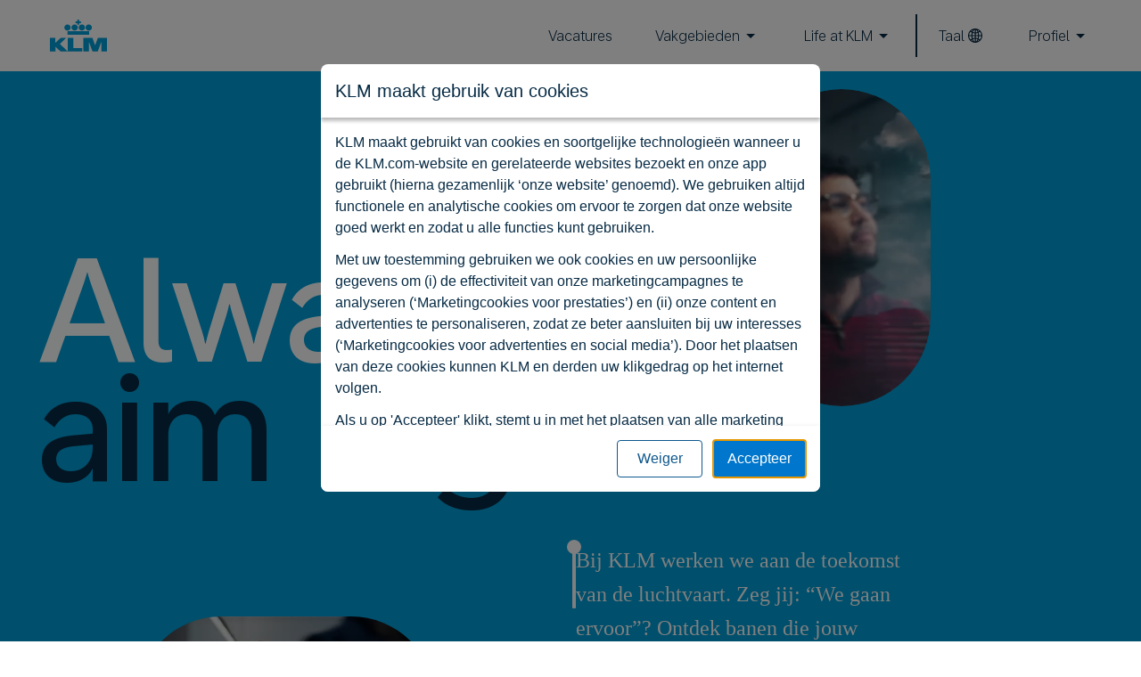

--- FILE ---
content_type: text/html; charset=utf-8
request_url: https://careers.klm.com/nl/?locale=en_US
body_size: 13576
content:
<!DOCTYPE html>
<html lang="nl"><head><meta charSet="utf-8"/><title>Kom aan boord | Werken bij KLM - KLM Careers</title><link rel="preload" href="/2f45eb4a924098fd0eb9ccf19cc67f57.woff2" as="font" type="font/woff2"/><link rel="preload" href="/578acd136844d8dc7fbb355975aee07e.woff2" as="font" type="font/woff2"/><link rel="preload" href="/2d7ead604c015c633e09a4d4d5eb5b79.woff2" as="font" type="font/woff2"/><link rel="preload" href="/94f5208d0a7358eed2586553b8137d7c.woff2" as="font" type="font/woff2"/><link rel="preload" href="/1056a1ad0cdab2733b2160c06d09ab74.woff2" as="font" type="font/woff2"/><link rel="preload" href="/c031fe744049e4e2917750ca453fbc77.woff2" as="font" type="font/woff2"/><link rel="preload" href="/d2fb5a3362b958690caf4af2d2043c99.woff2" as="font" type="font/woff2"/><link rel="preload" href="/928ebbdba6e9f9b44b2e792eccbddfc2.woff2" as="font" type="font/woff2"/><meta name="viewport" content="width=device-width, initial-scale=1"/><meta name="format-detection" content="telephone=no"/><meta name="format-detection" content="date=no"/><meta name="format-detection" content="address=no"/><meta name="format-detection" content="email=no"/><link rel="apple-touch-icon" sizes="180x180" href="/images/favicons/apple-touch-icon.png"/><link rel="icon" type="image/png" sizes="32x32" href="/images/favicons/favicon-32x32.png"/><link rel="icon" type="image/png" sizes="16x16" href="/images/favicons/favicon-16x16.png"/><link rel="manifest" href="/images/favicons/site.webmanifest"/><link rel="mask-icon" href="/images/favicons/safari-pinned-tab.svg" color="#00a1de"/><meta name="msapplication-TileColor" content="#00a1de"/><meta name="theme-color" content="#00a1de"/><meta name="robots" content="index,follow"/><meta name="googlebot" content="index,follow"/><meta name="title" content="Kom aan boord | Werken bij KLM"/><meta name="description" content="Eindeloos leren, groeien en ontdekken in je werk? Dan is KLM the gate to be voor jou. "/><meta property="og:type" content="website"/><meta name="twitter:card" content="summary_large_image"/><meta property="og:url" content="https://careers.klm.com/nl/"/><meta property="og:title" content="Kom aan boord | Werken bij KLM"/><meta name="twitter:title" content="Kom aan boord | Werken bij KLM"/><meta property="og:description" content="Eindeloos leren, groeien en ontdekken in je werk? Dan is KLM the gate to be voor jou. "/><meta name="twitter:description" content="Eindeloos leren, groeien en ontdekken in je werk? Dan is KLM the gate to be voor jou. "/><meta property="og:image" content="https://cdn.sanity.io/images/a8xjlkzb/klm-careers-prd/9f845cb76917cae8f46884af4fc66553d1c7bdfa-2400x1260.png?w=1200&amp;h=630&amp;fit=min&amp;auto=format"/><meta name="twitter:image" content="https://cdn.sanity.io/images/a8xjlkzb/klm-careers-prd/9f845cb76917cae8f46884af4fc66553d1c7bdfa-2400x1260.png?rect=80,0,2240,1260&amp;w=1200&amp;h=675&amp;fit=min&amp;auto=format"/><meta property="og:image:alt" content="Work at KLM share image"/><link rel="canonical" href="https://careers.klm.com/nl/"/><link rel="alternate" hrefLang="nl" href="https://careers.klm.com/nl/"/><link rel="alternate" hrefLang="en" href="https://careers.klm.com/en/"/><link href="/985d284b5abb9f862e4258529880949b.css" rel="stylesheet" type="text/css"/><link href="/39df3cad386b93c8e5ab4f762633c4e1.css" rel="stylesheet" type="text/css"/><link href="/d506d44101bea11ae0d50b10199e25e0.css" rel="stylesheet" type="text/css"/><script src="https://polyfill-fastly.io/v3/polyfill.min.js?features=default,es2015,es2016,es2017,es2018,es2019,es2020,es2021,es2022,Element.prototype.classList,IntersectionObserver,ResizeObserver,fetch,matchMedia,MediaQueryList.prototype.addEventListener,MediaQueryList.prototype.removeEventListener&amp;flags=gated&amp;rum=0&amp;unknown=polyfill" crossorigin="anonymous"></script><script defer="" src="/1.10449d490a301fcedbfd.js"></script><script defer="" src="/2.10449d490a301fcedbfd.js"></script><script defer="" src="/0.10449d490a301fcedbfd.js"></script><script defer="" src="/54.10449d490a301fcedbfd.js"></script><script defer="" src="/3.10449d490a301fcedbfd.js"></script><script defer="" src="/4.10449d490a301fcedbfd.js"></script><script defer="" src="/5.10449d490a301fcedbfd.js"></script><script defer="" src="/7.10449d490a301fcedbfd.js"></script><script defer="" src="/44.10449d490a301fcedbfd.js"></script><script defer="" src="/88.10449d490a301fcedbfd.js"></script><script defer="" src="/61.10449d490a301fcedbfd.js"></script><script defer="" src="/6.10449d490a301fcedbfd.js"></script><script defer="" src="/47.10449d490a301fcedbfd.js"></script><script defer="" src="/83.10449d490a301fcedbfd.js"></script><script defer="" src="/9.10449d490a301fcedbfd.js"></script><script defer="" src="/35.10449d490a301fcedbfd.js"></script><script defer="" src="/16.10449d490a301fcedbfd.js"></script><script defer="" src="/39.10449d490a301fcedbfd.js"></script><script defer="" src="/8.10449d490a301fcedbfd.js"></script><script defer="" src="/81.10449d490a301fcedbfd.js"></script><script defer="" src="/12.10449d490a301fcedbfd.js"></script><script defer="" src="/31.10449d490a301fcedbfd.js"></script><script defer="" src="/30.10449d490a301fcedbfd.js"></script><script defer="" src="/50.10449d490a301fcedbfd.js"></script><script defer="" src="/87.10449d490a301fcedbfd.js"></script><script defer="" src="/60.10449d490a301fcedbfd.js"></script><script defer="" src="/55.10449d490a301fcedbfd.js"></script><script defer="" src="/53.10449d490a301fcedbfd.js"></script><script defer="" src="/10.10449d490a301fcedbfd.js"></script><script defer="" src="/33.10449d490a301fcedbfd.js"></script><script defer="" src="/82.10449d490a301fcedbfd.js"></script><script defer="" src="/32.10449d490a301fcedbfd.js"></script><script defer="" src="/11.10449d490a301fcedbfd.js"></script><script defer="" src="/58.10449d490a301fcedbfd.js"></script><script defer="" src="/37.10449d490a301fcedbfd.js"></script><script defer="" src="/43.10449d490a301fcedbfd.js"></script><script defer="" src="/26.10449d490a301fcedbfd.js"></script><script defer="" src="/51.10449d490a301fcedbfd.js"></script><script defer="" src="/52.10449d490a301fcedbfd.js"></script><script defer="" src="/34.10449d490a301fcedbfd.js"></script><script defer="" src="/24.10449d490a301fcedbfd.js"></script><script defer="" src="/40.10449d490a301fcedbfd.js"></script><script defer="" src="/27.10449d490a301fcedbfd.js"></script><script defer="" src="/41.10449d490a301fcedbfd.js"></script><script defer="" src="/59.10449d490a301fcedbfd.js"></script><script defer="" src="/13.10449d490a301fcedbfd.js"></script><script defer="" src="/62.10449d490a301fcedbfd.js"></script><script defer="" src="/63.10449d490a301fcedbfd.js"></script><script defer="" src="/15.10449d490a301fcedbfd.js"></script><script defer="" src="/20.10449d490a301fcedbfd.js"></script><script defer="" src="/18.10449d490a301fcedbfd.js"></script><script defer="" src="/46.10449d490a301fcedbfd.js"></script><script defer="" src="/85.10449d490a301fcedbfd.js"></script><script defer="" src="/42.10449d490a301fcedbfd.js"></script><script defer="" src="/80.10449d490a301fcedbfd.js"></script><script defer="" src="/29.10449d490a301fcedbfd.js"></script><script defer="" src="/14.10449d490a301fcedbfd.js"></script><script defer="" src="/17.10449d490a301fcedbfd.js"></script><script defer="" src="/86.10449d490a301fcedbfd.js"></script><script defer="" src="/19.10449d490a301fcedbfd.js"></script><script defer="" src="/49.10449d490a301fcedbfd.js"></script><script defer="" src="/48.10449d490a301fcedbfd.js"></script><script defer="" src="/45.10449d490a301fcedbfd.js"></script><script defer="" src="/57.10449d490a301fcedbfd.js"></script><script defer="" src="/84.10449d490a301fcedbfd.js"></script><script defer="" src="/36.10449d490a301fcedbfd.js"></script><script defer="" src="/79.10449d490a301fcedbfd.js"></script><script defer="" src="/25.10449d490a301fcedbfd.js"></script><script defer="" src="/89.10449d490a301fcedbfd.js"></script><script defer="" src="/64.10449d490a301fcedbfd.js"></script><script defer="" src="/38.10449d490a301fcedbfd.js"></script><script defer="" src="/23.10449d490a301fcedbfd.js"></script><script defer="" src="/56.10449d490a301fcedbfd.js"></script><script defer="" src="/28.10449d490a301fcedbfd.js"></script><script>window.dataLayer = window.dataLayer || []; window.dataLayer.push({"functionality_storage":"granted","analytics_storage":"granted","ad_storage":"denied","personalization_storage":"denied","security_storage":"granted","ad_personalization":"denied","ad_user_data":"denied","metadata":{"content":{"language":"nl","id":"home_nl","title":"Always aim higher","dateupdated":"2025-11-04","datecreated":"2023-05-09","datepublished":"2023-05-09","type":"homepage"},"template":{"type":"homepage"}}});</script><script>(function(w,d,s,l,i){w[l]=w[l]||[];w[l].push({'gtm.start':
        new Date().getTime(),event:'gtm.js'});var f=d.getElementsByTagName(s)[0],
        j=d.createElement(s),dl=l!='dataLayer'?'&l='+l:'';j.async=true;j.src=
        'https://www.googletagmanager.com/gtm.js?id='+i+dl;f.parentNode.insertBefore(j,f);
        })(window,document,'script','dataLayer','GTM-K52TG9NJ');</script><script type="text/javascript" src="https://www.static-kl.com/assets/cookie-banner/cookie-banner.js"></script><script>window.BWCookieBanner?.setup?.('kl', 'nl', 'nl'); window.BWCookieBanner?.openAutomatically?.();</script></head><body><noscript><iframe title="tagmanager tracking pixel" src="https://www.googletagmanager.com/ns.html?id=GTM-K52TG9NJ" height="0" width="0" style="display:none;visibility:hidden"></iframe></noscript><div class="_57497b98ef136a5561a4e27e4622f898"><klm-component-container></klm-component-container><!--start--><!--{"componentName":"features_pageOnly_RegisterCallbackToCookiePopUp_universal_js","props":{"clientContext":{"clientConfig":{"multiLanguage":{"languages":{"nl":{"title":"Dutch","adjective":"dutch","language":"nl","icu":"nl_NL","flagIcon":"NL"},"en":{"title":"English","adjective":"english","language":"en","icu":"en_US","flagIcon":"US"}},"defaultLanguage":"en"},"language":{"available":["nl","en"]},"searchMappings":{"internalJob":{"default":{"hash":"a896430041ea92e26ffffaf4f8dfe998","name":"default","documentType":"internalJob"}},"job":{"default":{"hash":"18e5e53ebcef5ce35eb6025849afc966","name":"default","documentType":"job"}},"privateInternalJob":{"default":{"hash":"badd32f72090da37880a262a41f40dbe","name":"default","documentType":"privateInternalJob"}},"privateJob":{"default":{"hash":"18e5e53ebcef5ce35eb6025849afc966","name":"default","documentType":"privateJob"}}},"host":"https:\u002F\u002Fcareers.klm.com","sanity":{"clients":{"readOnly":{"projectId":"a8xjlkzb","dataset":"klm-careers-prd","apiVersion":"2023-05-08","token":null,"useCdn":true},"studio":{"projectId":"a8xjlkzb","dataset":"klm-careers-prd","apiVersion":"2023-05-08","token":null,"withCredentials":true,"useCdn":false}},"loginProviders":[{"name":"google","title":"Google","url":"https:\u002F\u002Fapi.sanity.io\u002Fv1\u002Fauth\u002Flogin\u002Fgoogle"},{"name":"sanity","title":"E-mail \u002F password","url":"https:\u002F\u002Fapi.sanity.io\u002Fv1\u002Fauth\u002Flogin\u002Fsanity"}]}},"language":"nl","location":{"search":"?locale=en_US","pathname":"\u002Fnl\u002F"},"userInfo":{"isLoggedIn":false}}}}--><div></div><!--end--><klm-component-container></klm-component-container><script>var d=document,s=d.currentScript,p=s.parentNode;p.setAttribute('data-klm-component-container','');Array.from(p.querySelectorAll('klm-component-container')).forEach(x=>p.removeChild(x));p.removeChild(s);</script><klm-component-container></klm-component-container><!--start--><!--{"componentName":"features_pageOnly_Header_universal_js","props":{"clientContext":{"clientConfig":{"multiLanguage":{"languages":{"nl":{"title":"Dutch","adjective":"dutch","language":"nl","icu":"nl_NL","flagIcon":"NL"},"en":{"title":"English","adjective":"english","language":"en","icu":"en_US","flagIcon":"US"}},"defaultLanguage":"en"},"language":{"available":["nl","en"]},"searchMappings":{"internalJob":{"default":{"hash":"a896430041ea92e26ffffaf4f8dfe998","name":"default","documentType":"internalJob"}},"job":{"default":{"hash":"18e5e53ebcef5ce35eb6025849afc966","name":"default","documentType":"job"}},"privateInternalJob":{"default":{"hash":"badd32f72090da37880a262a41f40dbe","name":"default","documentType":"privateInternalJob"}},"privateJob":{"default":{"hash":"18e5e53ebcef5ce35eb6025849afc966","name":"default","documentType":"privateJob"}}},"host":"https:\u002F\u002Fcareers.klm.com","sanity":{"clients":{"readOnly":{"projectId":"a8xjlkzb","dataset":"klm-careers-prd","apiVersion":"2023-05-08","token":null,"useCdn":true},"studio":{"projectId":"a8xjlkzb","dataset":"klm-careers-prd","apiVersion":"2023-05-08","token":null,"withCredentials":true,"useCdn":false}},"loginProviders":[{"name":"google","title":"Google","url":"https:\u002F\u002Fapi.sanity.io\u002Fv1\u002Fauth\u002Flogin\u002Fgoogle"},{"name":"sanity","title":"E-mail \u002F password","url":"https:\u002F\u002Fapi.sanity.io\u002Fv1\u002Fauth\u002Flogin\u002Fsanity"}]}},"language":"nl","location":{"search":"?locale=en_US","pathname":"\u002Fnl\u002F"},"userInfo":{"isLoggedIn":false}},"layoutClassName":"ccfe3ad190f47c31fae2cccf229c715e","translations":[{"language":"nl","current":true,"href":"\u002Fnl\u002F"},{"language":"en","current":false,"href":"\u002Fen\u002F"}],"menu":{"internalItems":[{"_key":"28f999ca5817","_type":"externalLink","href":"https:\u002F\u002Fcareer2.successfactors.eu\u002Fcareer?company=AFKL&site=&lang=nl_NL&login_ns=login&loginFlowRequired=true&isInternalUser=true","label":"Mijn sollicitaties","target":"_blank"},{"_key":"81a5c6230750","_type":"internalLink","label":"Tijdelijk werk","ref":{"_id":"0c87798c-bd18-4395-8c03-c3ed8a7003d4","_type":"internalPage","language":"nl","slug":{"_type":"slug","current":"tijdelijk-werk"},"title":"Tijdelijk Werk "}},{"_key":"82bc9eed8d62","_type":"internalLink","label":"Referral","ref":{"_id":"71508c48-293d-4624-bf9e-a7a9c9387db6","_type":"internalPage","language":"nl","slug":{"_type":"slug","current":"referral-recruitment"},"title":"Referral recruitment"}}],"items":[{"_key":"19c7f3bc5879","label":"Vacatures","link":{"_key":"ca6416f74bf3","_type":"internalLink","ref":{"_id":"jobsOverview_nl","_type":"jobsOverview","language":"nl","slug":null,"title":"Vlieg naar carrièremogelijkheden bij KLM"}},"submenus":null},{"_key":"813c93db641e","label":"Vakgebieden","link":null,"submenus":[{"submenuLabel":"Job area","submenuLinks":[{"_key":"6ac09dee4855","_type":"internalLink","label":"Techniek","ref":{"_id":"jobAreaPage_797c2a04-60cc-4ae4-9129-e3aa84525b00_nl","_type":"jobAreaPage","jobAreaReference":{"slug":{"_type":"slug","current":"technology"}},"language":"nl","slug":null,"title":"Techniek"}},{"_key":"7655b0f7bdff","_type":"internalLink","label":"Logistiek en operatie","ref":{"_id":"jobAreaPage_0b617dfb-f2d4-47ac-b1c6-66e750f997a9","_type":"jobAreaPage","jobAreaReference":{"slug":{"_type":"slug","current":"logistics-and-operations"}},"language":"nl","slug":null,"title":"Logistiek en operatie"}},{"_key":"498b90954975","_type":"internalLink","label":"Cockpit en cabine","ref":{"_id":"jobAreaPage_9cc3c55f-5df5-40cc-982e-8d7d0c06343b_nl","_type":"jobAreaPage","jobAreaReference":{"slug":{"_type":"slug","current":"cabin-and-cockpit"}},"language":"nl","slug":null,"title":"Cockpit en cabine"}},{"_key":"33b02cacd257","_type":"internalLink","label":"Tech & Data","ref":{"_id":"jobAreaPage_d9362f31-d0a5-4b61-b918-5b10e3ccb4d9_nl","_type":"jobAreaPage","jobAreaReference":{"slug":{"_type":"slug","current":"tech-and-data"}},"language":"nl","slug":null,"title":"Tech & Data"}},{"_key":"314e78ecff1f","_type":"internalLink","label":"Offices","ref":{"_id":"jobAreaPage_46d7d3e1-1489-4eda-a658-0868926a7f45_nl","_type":"jobAreaPage","jobAreaReference":{"slug":{"_type":"slug","current":"office"}},"language":"nl","slug":null,"title":"Offices"}},{"_key":"5d827653fc65","_type":"internalLink","label":"Airport hospitality","ref":{"_id":"jobAreaPage_25009e65-a060-4f92-bdc7-0ec50218af1b_nl","_type":"jobAreaPage","jobAreaReference":{"slug":{"_type":"slug","current":"airport-hospitality"}},"language":"nl","slug":null,"title":"Airport hospitality"}},{"_key":"8d74bf187bdb","_type":"internalLink","label":"Finance","ref":{"_id":"877fca96-1312-42b7-bc04-fd30ce4d9842","_type":"jobAreaPage","jobAreaReference":{"slug":{"_type":"slug","current":"finance"}},"language":"nl","slug":null,"title":"Finance"}}]},{"submenuLabel":"Divisies","submenuLinks":[{"_key":"265ac846847d","_type":"internalLink","label":"Cargo","ref":{"_id":"0a08ba1a-96a6-4a02-8afb-a7cb32daa68e","_type":"division","language":"nl","slug":{"_type":"slug","current":"cargo"},"title":"Cargo"}},{"_key":"589baa345fde","_type":"internalLink","label":"Commercial","ref":{"_id":"9183d9b0-c08c-434d-855d-fa6f8878ceb0","_type":"division","language":"nl","slug":{"_type":"slug","current":"commercial"},"title":"Commercial"}},{"_key":"7de70e47c0b1","_type":"internalLink","label":"Corporate","ref":{"_id":"e8a7182b-ca2a-4f08-ab9c-adec00fd699e","_type":"division","language":"nl","slug":{"_type":"slug","current":"corporate"},"title":"Corporate"}},{"_key":"721aba61ec52","_type":"internalLink","label":"Engineering & Maintenance","ref":{"_id":"5ed19c4b-81ed-4808-a0b7-7044cfd588dc","_type":"division","language":"nl","slug":{"_type":"slug","current":"engineering-and-maintenance"},"title":"Engineering & Maintenance"}},{"_key":"3c715226e3a2","_type":"internalLink","label":"Flight Operations","ref":{"_id":"63bd59ab-0a06-4d0f-b112-c863bc9a672d","_type":"division","language":"nl","slug":{"_type":"slug","current":"flight-operations"},"title":"Flight Operations"}},{"_key":"f25696f62bd2","_type":"internalLink","label":"Ground Services","ref":{"_id":"27de8a51-a986-40c9-8885-add613228641","_type":"division","language":"nl","slug":{"_type":"slug","current":"ground-services"},"title":"Ground Services"}},{"_key":"319e58c29c44","_type":"internalLink","label":"Inflight Services","ref":{"_id":"a7a2d5d8-70d0-472b-a987-e265e574e8e3","_type":"division","language":"nl","slug":{"_type":"slug","current":"inflight-services"},"title":"Inflight Services"}},{"_key":"8f3ffcc9ceec","_type":"internalLink","label":"Information Services","ref":{"_id":"6324ca64-a5ca-4204-b71d-b24ddf9f99c7","_type":"division","language":"nl","slug":{"_type":"slug","current":"information-services"},"title":"Information Services"}},{"_key":"9b6474080648","_type":"internalLink","label":"Dochterondernemingen","ref":{"_id":"08757e5e-72e1-4c30-b4a3-cc573534e076","_type":"page","language":"nl","slug":{"_type":"slug","current":"dochterondernemingen"},"title":"Dochterondernemingen"}}]},{"submenuLabel":"Young talent","submenuLinks":[{"_key":"c210fd5af004","_type":"internalLink","label":"Stages","ref":{"_id":"1f1cf5b4-8291-441b-9c50-7e5ecac2b53a","_type":"page","language":"nl","slug":{"_type":"slug","current":"stages"},"title":"Stages"}},{"_key":"76916fc64938","_type":"internalLink","label":"Startbanen","ref":{"_id":"d409f8c2-7c01-4967-936d-85e3bbe8966b","_type":"page","language":"nl","slug":{"_type":"slug","current":"starters"},"title":"Starters"}},{"_key":"a789d3dec47f","_type":"internalLink","label":"Traineeships","ref":{"_id":"846145dc-f828-4320-b024-08f7c9ee2891","_type":"page","language":"nl","slug":{"_type":"slug","current":"management-traineeships-nl"},"title":"Management Traineeships"}}]}]},{"_key":"8a47cab7dd48","label":"Life at KLM","link":null,"submenus":[{"submenuLabel":"Life at KLM","submenuLinks":[{"_key":"5dbf1bd9e758","_type":"internalLink","label":"Flight through time","ref":{"_id":"about_nl","_type":"about","language":"nl","slug":null,"title":"Trots!"}},{"_key":"026ba9240bc1","_type":"internalLink","label":"D&I","ref":{"_id":"141d7008-45ba-4ee1-8089-95e49e5b880d","_type":"page","language":"nl","slug":{"_type":"slug","current":"werken-bij-klm"},"title":"Airline voor iedereen"}},{"_key":"90f26f638625","_type":"internalLink","label":"Always Aim Higher","ref":{"_id":"756a2560-2d87-445e-9fd8-0b6788361e57","_type":"alwaysAimHigher","language":"nl","slug":null,"title":"Always Aim Higher"}}]}]}]}}}--><header class="_3c7f40e79f1f83110913bac582c1023c ccfe3ad190f47c31fae2cccf229c715e"><div class="_3cffbd1b10e9a0f3d3012201eea18d08" style="position:fixed;overflow:auto;top:0;right:0;bottom:0;left:0"></div></header><!--end--><klm-component-container></klm-component-container><script>var d=document,s=d.currentScript,p=s.parentNode;p.setAttribute('data-klm-component-container','');Array.from(p.querySelectorAll('klm-component-container')).forEach(x=>p.removeChild(x));p.removeChild(s);</script><main class="a2d6f7398e135f67a4c5e5b985a00a38"><div class="_81eed940b5ad06062534a2372625b0e1"><klm-component-container></klm-component-container><!--start--><!--{"componentName":"features_pageOnly_Home_HeroHome_universal_js","props":{"clientContext":{"clientConfig":{"multiLanguage":{"languages":{"nl":{"title":"Dutch","adjective":"dutch","language":"nl","icu":"nl_NL","flagIcon":"NL"},"en":{"title":"English","adjective":"english","language":"en","icu":"en_US","flagIcon":"US"}},"defaultLanguage":"en"},"language":{"available":["nl","en"]},"searchMappings":{"internalJob":{"default":{"hash":"a896430041ea92e26ffffaf4f8dfe998","name":"default","documentType":"internalJob"}},"job":{"default":{"hash":"18e5e53ebcef5ce35eb6025849afc966","name":"default","documentType":"job"}},"privateInternalJob":{"default":{"hash":"badd32f72090da37880a262a41f40dbe","name":"default","documentType":"privateInternalJob"}},"privateJob":{"default":{"hash":"18e5e53ebcef5ce35eb6025849afc966","name":"default","documentType":"privateJob"}}},"host":"https:\u002F\u002Fcareers.klm.com","sanity":{"clients":{"readOnly":{"projectId":"a8xjlkzb","dataset":"klm-careers-prd","apiVersion":"2023-05-08","token":null,"useCdn":true},"studio":{"projectId":"a8xjlkzb","dataset":"klm-careers-prd","apiVersion":"2023-05-08","token":null,"withCredentials":true,"useCdn":false}},"loginProviders":[{"name":"google","title":"Google","url":"https:\u002F\u002Fapi.sanity.io\u002Fv1\u002Fauth\u002Flogin\u002Fgoogle"},{"name":"sanity","title":"E-mail \u002F password","url":"https:\u002F\u002Fapi.sanity.io\u002Fv1\u002Fauth\u002Flogin\u002Fsanity"}]}},"language":"nl","location":{"search":"?locale=en_US","pathname":"\u002Fnl\u002F"},"userInfo":{"isLoggedIn":false}},"heroVideoSources":{"quality1080":"https:\u002F\u002Fd248yin7r6v5yu.cloudfront.net\u002Fklmcareers\u002Fmedia\u002F2025\u002F05\u002F06\u002Fasset-6308053-1746532807818107.mp4","quality360":"https:\u002F\u002Fd248yin7r6v5yu.cloudfront.net\u002Fklmcareers\u002Fmedia\u002F2025\u002F05\u002F06\u002Fasset-6308053-1746532807184709.mp4","quality540":"https:\u002F\u002Fd248yin7r6v5yu.cloudfront.net\u002Fklmcareers\u002Fmedia\u002F2025\u002F05\u002F06\u002Fasset-6308053-1746532807630424.mp4","quality720":"https:\u002F\u002Fd248yin7r6v5yu.cloudfront.net\u002Fklmcareers\u002Fmedia\u002F2025\u002F05\u002F06\u002Fasset-6308053-1746532807727648.mp4"},"loopingVideoSources":{"quality1080":"https:\u002F\u002Fd248yin7r6v5yu.cloudfront.net\u002Fklmcareers\u002Fmedia\u002F2025\u002F05\u002F01\u002Fasset-6288444-1746104679241194.mp4","quality360":"https:\u002F\u002Fd248yin7r6v5yu.cloudfront.net\u002Fklmcareers\u002Fmedia\u002F2025\u002F05\u002F01\u002Fasset-6288444-1746104678370701.mp4","quality540":"https:\u002F\u002Fd248yin7r6v5yu.cloudfront.net\u002Fklmcareers\u002Fmedia\u002F2025\u002F05\u002F01\u002Fasset-6288444-1746104678858450.mp4","quality720":"https:\u002F\u002Fd248yin7r6v5yu.cloudfront.net\u002Fklmcareers\u002Fmedia\u002F2025\u002F05\u002F01\u002Fasset-6288444-1746104679023603.mp4"},"layoutClassName":"_81271249b7014fb1e06609d5170d793d","introduction":"Bij KLM werken we aan de toekomst van de luchtvaart. Zeg jij: “We gaan ervoor”? Ontdek banen die jouw carrière in beweging zetten.","title":{"titleLineOne":"Always","titleLineTwo":"aim higher"},"heroImage":{"alt":"KLM collega kijkt naar vertrekkend vliegtuig in de lucht","asset":{"_id":"image-a4cdade3bf59bc51d08c52e736678407ec633ccd-5391x7189-jpg","extension":"jpg","metadata":{"dimensions":{"_type":"sanity.imageDimensions","aspectRatio":0.7498956739463069,"height":7189,"width":5391}},"size":19166940,"url":"https:\u002F\u002Fcdn.sanity.io\u002Fimages\u002Fa8xjlkzb\u002Fklm-careers-prd\u002Fa4cdade3bf59bc51d08c52e736678407ec633ccd-5391x7189.jpg"},"crop":{"_type":"sanity.imageCrop","bottom":0,"left":0,"right":0,"top":0},"hotspot":{"_type":"sanity.imageHotspot","height":0.8517084548104951,"width":0.8483965014577265,"x":0.42419825072886325,"y":0.43021574344023306}}}}--><section data-x="hero" class="_0f6eedc8d71d2150ebce68802399a30d _81271249b7014fb1e06609d5170d793d"><div class="_002265786db3335484ced32b542a01bc"><div class="a6af19bcc38c9cd6e2dd2e24200afdf8 _57b52cd03680f122a711bb047d398241"><div class="f8937f092f6a2439fbedbaa9f0c12cea"><h1 class="c0b4f2977dd4b6064cd14b6eb9ca54a7"><span class="cafa45c9e8067ef2ef0deb95bc06e731">Always</span><span class="_156cbc06301e949f9f69470dba68fe4c">aim higher</span></h1><div class="_0a01de5849065982403f50ed1a33e4ee"><div class="_6d4a9c69590edab205ad661ef325a772 _772efb24e72c8d4fa4745e971fb925e6"></div></div></div><div class="_78b90600791b3d60293f375dc3acba41"><div class="d59d1f3fa21597a1516ccdd56a403966"><div class="_6d4a9c69590edab205ad661ef325a772 _772efb24e72c8d4fa4745e971fb925e6"></div></div><div class="b3a67860ffa68873b7515deb937a40bb"><div class="_95251be941b18d7c59220432435ba039"><div class="_98fd00c83fcd93c22e19760899b99c6c"><div class="_69afa6592f0b3f74475df1f18786fb9a e5beb4beef2def91bb843a81b9f68b6d _8d7db400cb300686e6f2d0358a5ec364"><span class="_2e77e8c3b1c33e36d48e88177acc1dc8 _9d35535ffac3b3a1e89dee2a31dbf178"></span><div class="_58eee7ace32509a0e4ca0f30d0ff30c1 _9d35535ffac3b3a1e89dee2a31dbf178"><span class="_3fe67c560a4ba96834d6475db280d37d" style="transform:scaleY(0)"></span></div><span class="_1bbf2b6c30c526c1893e2e3ed52e5873" style="opacity:0;transform:scale(0)"></span></div></div><p class="_46b453f11fb84b97326fec0835c15fdf">Bij KLM werken we aan de toekomst van de luchtvaart. Zeg jij: “We gaan ervoor”? Ontdek banen die jouw carrière in beweging zetten.</p></div></div></div></div><div class="c63fd9a5629aa9fe97eb99690fc1c39f cc3338623710189c9704df188a3af2d4"><div class="_3635d9c108906ba446ca3a13b900f4de"></div></div></div><div class="_408bd1b23d8aee18ad7ab2fcc2b9f6cd _48075ce729f8c75d361177c0c5f41d58"><form data-x="job-search-form" class="_41d463f8b807c871fb8c92329fd13f5b"><input type="text" placeholder="Zoek banen" class="_282ee9f8d42903577221fe5ca0fa870d"/><button data-x="click-to-search" aria-label="search button" class="f31d4d32ec74c2f306c0d601167309a5"><span role="presentation" class="d962ed2702e7fb849b933f906065268b _8a9228dda187a4b00902dbab5fd24aa1"><svg width="90" height="90" viewBox="0 0 90 90" fill="none" xmlns="http://www.w3.org/2000/svg">
  <g id="icon">
    <path id="vector" fill-rule="evenodd" clip-rule="evenodd" d="M57.9941 56.4337L78.7578 77.1975L73.4553 82.5L52.6916 61.7362C47.9591 65.3512 42.0453 67.5 35.6328 67.5C20.1003 67.5 7.50781 54.9075 7.50781 39.375C7.50781 23.8425 20.1003 11.25 35.6328 11.25C51.1653 11.25 63.7578 23.8425 63.7578 39.375C63.7578 45.7912 61.6091 51.7012 57.9941 56.4337ZM35.6328 18.75C47.0216 18.75 56.2578 27.9825 56.2578 39.375C56.2578 50.7675 47.0216 60 35.6328 60C24.2403 60 15.0078 50.7675 15.0078 39.375C15.0078 27.9825 24.2403 18.75 35.6328 18.75Z" fill="currentColor"/>
  </g>
</svg>
</span></button></form><a aria-label="Alle banen" data-x="link-to-jobs" class="_3eaccab840955de047361bd81040d136 c71b7b2496ba984fae800661fcd8bad9 _8da19f777612b0bccc1c3a730c2a6769" href="/nl/jobs/" target="_self"><span>Alle banen</span><span class="ba4eb2d0e27665b0ea67f649daeb3a73"><span role="presentation" class="d962ed2702e7fb849b933f906065268b d499883f8d7259c323d558563a63a2ef"><svg width="56" height="56" viewBox="0 0 56 56" fill="none" xmlns="http://www.w3.org/2000/svg">
  <path fillRule="evenodd" clipRule="evenodd" d="M28.6853 12.8132L41.793 25.9382L6.91406 25.9382L6.91406 29.3967L41.793 29.3967L28.6853 42.5217L31.1235 44.9599L48.416 27.6675L31.1235 10.375L28.6853 12.8132Z" fill="currentColor"/>
</svg>
</span></span></a></div></section><!--end--><klm-component-container></klm-component-container><script>var d=document,s=d.currentScript,p=s.parentNode;p.setAttribute('data-klm-component-container','');Array.from(p.querySelectorAll('klm-component-container')).forEach(x=>p.removeChild(x));p.removeChild(s);</script><klm-component-container></klm-component-container><!--start--><!--{"componentName":"features_pageOnly_XxlCampaign_XxlCampaignBanner_universal_js","props":{"clientContext":{"clientConfig":{"multiLanguage":{"languages":{"nl":{"title":"Dutch","adjective":"dutch","language":"nl","icu":"nl_NL","flagIcon":"NL"},"en":{"title":"English","adjective":"english","language":"en","icu":"en_US","flagIcon":"US"}},"defaultLanguage":"en"},"language":{"available":["nl","en"]},"searchMappings":{"internalJob":{"default":{"hash":"a896430041ea92e26ffffaf4f8dfe998","name":"default","documentType":"internalJob"}},"job":{"default":{"hash":"18e5e53ebcef5ce35eb6025849afc966","name":"default","documentType":"job"}},"privateInternalJob":{"default":{"hash":"badd32f72090da37880a262a41f40dbe","name":"default","documentType":"privateInternalJob"}},"privateJob":{"default":{"hash":"18e5e53ebcef5ce35eb6025849afc966","name":"default","documentType":"privateJob"}}},"host":"https:\u002F\u002Fcareers.klm.com","sanity":{"clients":{"readOnly":{"projectId":"a8xjlkzb","dataset":"klm-careers-prd","apiVersion":"2023-05-08","token":null,"useCdn":true},"studio":{"projectId":"a8xjlkzb","dataset":"klm-careers-prd","apiVersion":"2023-05-08","token":null,"withCredentials":true,"useCdn":false}},"loginProviders":[{"name":"google","title":"Google","url":"https:\u002F\u002Fapi.sanity.io\u002Fv1\u002Fauth\u002Flogin\u002Fgoogle"},{"name":"sanity","title":"E-mail \u002F password","url":"https:\u002F\u002Fapi.sanity.io\u002Fv1\u002Fauth\u002Flogin\u002Fsanity"}]}},"language":"nl","location":{"search":"?locale=en_US","pathname":"\u002Fnl\u002F"},"userInfo":{"isLoggedIn":false}},"layoutClassName":"_8cd127074bbe3c20a8a03eef62be628b","image":{"alt":"Campagne banner met een grote tekst \"Jij bent toch toe aan techniek XXL\" naast een vliegtuig","asset":{"_id":"image-633a73ae39dfd78dd55913b9200df70708d41ccd-3840x4494-jpg","extension":"jpg","metadata":{"dimensions":{"_type":"sanity.imageDimensions","aspectRatio":0.8544726301735648,"height":4494,"width":3840}},"size":1135221,"url":"https:\u002F\u002Fcdn.sanity.io\u002Fimages\u002Fa8xjlkzb\u002Fklm-careers-prd\u002F633a73ae39dfd78dd55913b9200df70708d41ccd-3840x4494.jpg"},"crop":{"_type":"sanity.imageCrop","bottom":0,"left":0,"right":0,"top":0},"hotspot":{"_type":"sanity.imageHotspot","height":0.44324861878453076,"width":0.4917127071823211,"x":0.3480662983425416,"y":0.4598950276243095}}}}--><section class="a2302d2da0860a9a18b0ef6cd0cd543e _8cd127074bbe3c20a8a03eef62be628b"><figure style="mask-size:15%" class="a2a695f5f6e084d865f89d89ac752cb9 _88205acf1809795a1cf42eb80b3a40a6"><span class="_4942536818c193a31e52b50a182a44e8" style="transform:none"><img alt="Campagne banner met een grote tekst &quot;Jij bent toch toe aan techniek XXL&quot; naast een vliegtuig" sizes="1px" srcSet="https://cdn.sanity.io/images/a8xjlkzb/klm-careers-prd/633a73ae39dfd78dd55913b9200df70708d41ccd-3840x4494.jpg?rect=0,0,3210,4494&amp;w=20&amp;h=28&amp;blur=20&amp;q=0&amp;auto=format 1w" class="_547d50dd89be1bed966346e50b0eba87" src="https://cdn.sanity.io/images/a8xjlkzb/klm-careers-prd/633a73ae39dfd78dd55913b9200df70708d41ccd-3840x4494.jpg?rect=0,0,3210,4494&amp;w=3600&amp;h=5040&amp;q=80&amp;auto=format" width="3840" height="5376" style="object-fit:cover;object-position:34.80662983425416% 45.98950276243095%"/></span><a aria-label="link to engineering &amp; maintenance" data-x="link-in-banner-to-xxl-campaign" href="/nl/job-area/technology/techniekxxl/" style="transform:translate3d(0,150%,0)" class="_851234ccdfba61dc49c70f46b99f9f32 efda69c7d4c3706e022f998508ed49c9"><span class="bb6dd57d556a9e67bc0a18cccebc4691">Ontdek Techniek bij KLM</span><span class="_48c69656172845e4c9e2ceba47c45cd2"><span role="presentation" class="d962ed2702e7fb849b933f906065268b _2a34e97837ddad13cc8b7ae1e789ceb0"><svg width="56" height="56" viewBox="0 0 56 56" fill="none" xmlns="http://www.w3.org/2000/svg">
  <path fillRule="evenodd" clipRule="evenodd" d="M28.6853 12.8132L41.793 25.9382L6.91406 25.9382L6.91406 29.3967L41.793 29.3967L28.6853 42.5217L31.1235 44.9599L48.416 27.6675L31.1235 10.375L28.6853 12.8132Z" fill="currentColor"/>
</svg>
</span></span></a></figure></section><!--end--><klm-component-container></klm-component-container><script>var d=document,s=d.currentScript,p=s.parentNode;p.setAttribute('data-klm-component-container','');Array.from(p.querySelectorAll('klm-component-container')).forEach(x=>p.removeChild(x));p.removeChild(s);</script><klm-component-container></klm-component-container><!--start--><!--{"componentName":"features_pageOnly_JobAreaSlider_universal_js","props":{"clientContext":{"clientConfig":{"multiLanguage":{"languages":{"nl":{"title":"Dutch","adjective":"dutch","language":"nl","icu":"nl_NL","flagIcon":"NL"},"en":{"title":"English","adjective":"english","language":"en","icu":"en_US","flagIcon":"US"}},"defaultLanguage":"en"},"language":{"available":["nl","en"]},"searchMappings":{"internalJob":{"default":{"hash":"a896430041ea92e26ffffaf4f8dfe998","name":"default","documentType":"internalJob"}},"job":{"default":{"hash":"18e5e53ebcef5ce35eb6025849afc966","name":"default","documentType":"job"}},"privateInternalJob":{"default":{"hash":"badd32f72090da37880a262a41f40dbe","name":"default","documentType":"privateInternalJob"}},"privateJob":{"default":{"hash":"18e5e53ebcef5ce35eb6025849afc966","name":"default","documentType":"privateJob"}}},"host":"https:\u002F\u002Fcareers.klm.com","sanity":{"clients":{"readOnly":{"projectId":"a8xjlkzb","dataset":"klm-careers-prd","apiVersion":"2023-05-08","token":null,"useCdn":true},"studio":{"projectId":"a8xjlkzb","dataset":"klm-careers-prd","apiVersion":"2023-05-08","token":null,"withCredentials":true,"useCdn":false}},"loginProviders":[{"name":"google","title":"Google","url":"https:\u002F\u002Fapi.sanity.io\u002Fv1\u002Fauth\u002Flogin\u002Fgoogle"},{"name":"sanity","title":"E-mail \u002F password","url":"https:\u002F\u002Fapi.sanity.io\u002Fv1\u002Fauth\u002Flogin\u002Fsanity"}]}},"language":"nl","location":{"search":"?locale=en_US","pathname":"\u002Fnl\u002F"},"userInfo":{"isLoggedIn":false}},"layoutClassName":"e1b3bd6e53aed3cc9c373ee123968fb9","jobAreaCards":[{"description":"Techniek is misschien wel de veelzijdigste plek om te werken, helemáál binnen KLM: je kunt alle kanten op.","image":{"alt":"Engine mechanic","asset":{"_id":"image-9b39fd0fc80bf153f3c0628a3865df30975a8e4c-6192x8256-jpg","extension":"jpg","metadata":{"dimensions":{"_type":"sanity.imageDimensions","aspectRatio":0.75,"height":8256,"width":6192}},"size":26801990,"url":"https:\u002F\u002Fcdn.sanity.io\u002Fimages\u002Fa8xjlkzb\u002Fklm-careers-prd\u002F9b39fd0fc80bf153f3c0628a3865df30975a8e4c-6192x8256.jpg"},"crop":{"_type":"sanity.imageCrop","bottom":0,"left":0,"right":0,"top":0},"hotspot":{"_type":"sanity.imageHotspot","height":0.8344827586206904,"width":0.8206896551724134,"x":0.4103448275862067,"y":0.4172413793103452}},"jobAreaReference":{"ATSJobAreaID":"technology","slug":{"_type":"slug","current":"technology"},"title":"Technical"},"tags":["Techniek","E&M","Monteurs"],"title":"Techniek"},{"description":"De lucht in en de wereld rond: trek jij het blauwe uniform aan?","image":{"alt":"KLM collega","asset":{"_id":"image-2cfaccf4887defee47442599b5ab97cd7f5dcc91-6192x8256-jpg","extension":"jpg","metadata":{"dimensions":{"_type":"sanity.imageDimensions","aspectRatio":0.75,"height":8256,"width":6192}},"size":21092630,"url":"https:\u002F\u002Fcdn.sanity.io\u002Fimages\u002Fa8xjlkzb\u002Fklm-careers-prd\u002F2cfaccf4887defee47442599b5ab97cd7f5dcc91-6192x8256.jpg"},"crop":{"_type":"sanity.imageCrop","bottom":0,"left":0,"right":0,"top":0},"hotspot":{"_type":"sanity.imageHotspot","height":0.8293103448275869,"width":0.8068965517241375,"x":0.4034482758620688,"y":0.41465517241379346}},"jobAreaReference":{"ATSJobAreaID":"cabin-and-cockpit","slug":{"_type":"slug","current":"cabin-and-cockpit"},"title":"Cockpit and cabin"},"tags":["Cabine","Cockpit","Blue crew"],"title":"Cockpit en cabine"},{"description":"Vluchtafhandeling, vracht en de supply chain van vliegtuigonderdelen: ontdek de logistiek-operationele kant van KLM die altijd in beweging is.","image":{"alt":"KLM collega","asset":{"_id":"image-d15a2657812ee22668b99a0329f201d164d7487f-6192x8256-jpg","extension":"jpg","metadata":{"dimensions":{"_type":"sanity.imageDimensions","aspectRatio":0.75,"height":8256,"width":6192}},"size":31340954,"url":"https:\u002F\u002Fcdn.sanity.io\u002Fimages\u002Fa8xjlkzb\u002Fklm-careers-prd\u002Fd15a2657812ee22668b99a0329f201d164d7487f-6192x8256.jpg"},"crop":{"_type":"sanity.imageCrop","bottom":0,"left":0,"right":0,"top":0},"hotspot":{"_type":"sanity.imageHotspot","height":0.8241379310344833,"width":0.758620689655172,"x":0.379310344827586,"y":0.41206896551724165}},"jobAreaReference":{"ATSJobAreaID":"logistics-and-operations","slug":{"_type":"slug","current":"logistics-and-operations"},"title":"Logistics and operations"},"tags":["Cargo","E&M","Ground Services"],"title":"Logistiek en operatie"},{"description":"Word het eerste én laatste gezicht dat passagiers zien tijdens hun reis.","image":{"alt":"KLM collega","asset":{"_id":"image-a4cdade3bf59bc51d08c52e736678407ec633ccd-5391x7189-jpg","extension":"jpg","metadata":{"dimensions":{"_type":"sanity.imageDimensions","aspectRatio":0.7498956739463069,"height":7189,"width":5391}},"size":19166940,"url":"https:\u002F\u002Fcdn.sanity.io\u002Fimages\u002Fa8xjlkzb\u002Fklm-careers-prd\u002Fa4cdade3bf59bc51d08c52e736678407ec633ccd-5391x7189.jpg"},"crop":{"_type":"sanity.imageCrop","bottom":0,"left":0,"right":0,"top":0},"hotspot":{"_type":"sanity.imageHotspot","height":0.8239999999999992,"width":0.7439446366782009,"x":0.37197231833910044,"y":0.4119999999999996}},"jobAreaReference":{"ATSJobAreaID":"airport-hospitality","slug":{"_type":"slug","current":"airport-hospitality"},"title":"Airport hospitality"},"tags":["Airport","Hospitality","Ground staff"],"title":"Airport hospitality"},{"description":"Als financial maak je deel uit van het financiële geweten van KLM. Samen zorgen we voor een efficiënte en winstgevende organisatie.","image":{"alt":"Een vrouwelijke KLM-collega kijkt uit een groot raam met een vertrekkend vliegtuig in de reflectie.","asset":{"_id":"image-91406dc8a7e94292ba4d0cf79a14f645a7a7f4e1-5391x7189-jpg","extension":"jpg","metadata":{"dimensions":{"_type":"sanity.imageDimensions","aspectRatio":0.7498956739463069,"height":7189,"width":5391}},"size":16701173,"url":"https:\u002F\u002Fcdn.sanity.io\u002Fimages\u002Fa8xjlkzb\u002Fklm-careers-prd\u002F91406dc8a7e94292ba4d0cf79a14f645a7a7f4e1-5391x7189.jpg"},"crop":{"_type":"sanity.imageCrop","bottom":0,"left":0,"right":0,"top":0},"hotspot":{"_type":"sanity.imageHotspot","height":0.8343529411764699,"width":0.8408304498269897,"x":0.42041522491349487,"y":0.4171764705882349}},"jobAreaReference":{"ATSJobAreaID":"finance","slug":{"_type":"slug","current":"finance"},"title":"Finance"},"tags":null,"title":"Finance"},{"description":"Van marketing tot hr: waar je ook terechtkomt, je krijg diverse, complexe vraagstukken op je bureau.","image":{"alt":"KLM collega","asset":{"_id":"image-0aefcf1738892ad511092bcbb35352c1b5251d41-5391x7189-jpg","extension":"jpg","metadata":{"dimensions":{"_type":"sanity.imageDimensions","aspectRatio":0.7498956739463069,"height":7189,"width":5391}},"size":16638802,"url":"https:\u002F\u002Fcdn.sanity.io\u002Fimages\u002Fa8xjlkzb\u002Fklm-careers-prd\u002F0aefcf1738892ad511092bcbb35352c1b5251d41-5391x7189.jpg"},"crop":{"_type":"sanity.imageCrop","bottom":0,"left":0,"right":0,"top":0},"hotspot":{"_type":"sanity.imageHotspot","height":0.8343529411764702,"width":0.7854671280276818,"x":0.3927335640138409,"y":0.4171764705882351}},"jobAreaReference":{"ATSJobAreaID":"office","slug":{"_type":"slug","current":"office"},"title":"Offices"},"tags":["Commercial","Corporate","Ground staff"],"title":"Offices"},{"description":"De luchtvaart van morgen bouwen we vandaag door digitaal te pionieren. Hiervoor gebruiken we de nieuwste technologische en data-toepassingen.","image":{"alt":"KLM collega","asset":{"_id":"image-e29ac0f04d0956f06411ef14d1eeaebe0fc1ad8e-5391x7189-jpg","extension":"jpg","metadata":{"dimensions":{"_type":"sanity.imageDimensions","aspectRatio":0.7498956739463069,"height":7189,"width":5391}},"size":16985183,"url":"https:\u002F\u002Fcdn.sanity.io\u002Fimages\u002Fa8xjlkzb\u002Fklm-careers-prd\u002Fe29ac0f04d0956f06411ef14d1eeaebe0fc1ad8e-5391x7189.jpg"},"crop":{"_type":"sanity.imageCrop","bottom":0,"left":0,"right":0,"top":0},"hotspot":{"_type":"sanity.imageHotspot","height":0.855058823529411,"width":0.8062283737024223,"x":0.40311418685121114,"y":0.4275294117647055}},"jobAreaReference":{"ATSJobAreaID":"tech-and-data","slug":{"_type":"slug","current":"tech-and-data"},"title":"Tech & Data"},"tags":["XR","Data","Tech"],"title":"Tech & Data"}]}}--><section data-x="job-area-slider" class="d5adfd9285cdff72fd07faf462c2e21d e1b3bd6e53aed3cc9c373ee123968fb9"><div class="keen-slider _12881f2a0269c0c7a61326b85441bb95"><div class="_052fa8a91e4d7a2b2a70004d2c90b6a4 keen-slider__slide b8359b825aa40d8980c30fa27e29cbad"><div class="_681493039e97622aa8d92aa3eb312e9d"><div class="cd529b97fba0e821818c8f3c1812006f"><img alt="Engine mechanic" sizes="1px" srcSet="https://cdn.sanity.io/images/a8xjlkzb/klm-careers-prd/9b39fd0fc80bf153f3c0628a3865df30975a8e4c-6192x8256.jpg?rect=0,1123,6192,4644&amp;w=20&amp;h=15&amp;blur=20&amp;q=0&amp;auto=format 1w" class="_4ebb8dd5f8c8075ae963be27492ceba9" src="https://cdn.sanity.io/images/a8xjlkzb/klm-careers-prd/9b39fd0fc80bf153f3c0628a3865df30975a8e4c-6192x8256.jpg?rect=0,1123,6192,4644&amp;w=3600&amp;h=2700&amp;q=80&amp;auto=format" width="6192" height="4644" style="object-fit:cover;object-position:41.03448275862067% 41.72413793103452%"/></div></div></div><div class="_052fa8a91e4d7a2b2a70004d2c90b6a4 keen-slider__slide b8359b825aa40d8980c30fa27e29cbad"><div class="_681493039e97622aa8d92aa3eb312e9d _55d3dc35a9291cc8300e80e539491435"><div class="cd529b97fba0e821818c8f3c1812006f"><img alt="KLM collega" sizes="1px" srcSet="https://cdn.sanity.io/images/a8xjlkzb/klm-careers-prd/2cfaccf4887defee47442599b5ab97cd7f5dcc91-6192x8256.jpg?rect=0,1101,6192,4644&amp;w=20&amp;h=15&amp;blur=20&amp;q=0&amp;auto=format 1w" class="_4ebb8dd5f8c8075ae963be27492ceba9" src="https://cdn.sanity.io/images/a8xjlkzb/klm-careers-prd/2cfaccf4887defee47442599b5ab97cd7f5dcc91-6192x8256.jpg?rect=0,1101,6192,4644&amp;w=3600&amp;h=2700&amp;q=80&amp;auto=format" width="6192" height="4644" style="object-fit:cover;object-position:40.344827586206875% 41.465517241379345%"/></div></div></div><div class="_052fa8a91e4d7a2b2a70004d2c90b6a4 keen-slider__slide b8359b825aa40d8980c30fa27e29cbad"><div class="_681493039e97622aa8d92aa3eb312e9d"><div class="cd529b97fba0e821818c8f3c1812006f"><img alt="KLM collega" sizes="1px" srcSet="https://cdn.sanity.io/images/a8xjlkzb/klm-careers-prd/d15a2657812ee22668b99a0329f201d164d7487f-6192x8256.jpg?rect=0,1080,6192,4644&amp;w=20&amp;h=15&amp;blur=20&amp;q=0&amp;auto=format 1w" class="_4ebb8dd5f8c8075ae963be27492ceba9" src="https://cdn.sanity.io/images/a8xjlkzb/klm-careers-prd/d15a2657812ee22668b99a0329f201d164d7487f-6192x8256.jpg?rect=0,1080,6192,4644&amp;w=3600&amp;h=2700&amp;q=80&amp;auto=format" width="6192" height="4644" style="object-fit:cover;object-position:37.931034482758605% 41.206896551724164%"/></div></div></div><div class="_052fa8a91e4d7a2b2a70004d2c90b6a4 keen-slider__slide b8359b825aa40d8980c30fa27e29cbad"><div class="_681493039e97622aa8d92aa3eb312e9d"><div class="cd529b97fba0e821818c8f3c1812006f"><img alt="KLM collega" sizes="1px" srcSet="https://cdn.sanity.io/images/a8xjlkzb/klm-careers-prd/a4cdade3bf59bc51d08c52e736678407ec633ccd-5391x7189.jpg?rect=0,941,5391,4043&amp;w=20&amp;h=15&amp;blur=20&amp;q=0&amp;auto=format 1w" class="_4ebb8dd5f8c8075ae963be27492ceba9" src="https://cdn.sanity.io/images/a8xjlkzb/klm-careers-prd/a4cdade3bf59bc51d08c52e736678407ec633ccd-5391x7189.jpg?rect=0,941,5391,4043&amp;w=3600&amp;h=2700&amp;q=80&amp;auto=format" width="5391" height="4043.25" style="object-fit:cover;object-position:37.197231833910045% 41.19999999999996%"/></div></div></div><div class="_052fa8a91e4d7a2b2a70004d2c90b6a4 keen-slider__slide b8359b825aa40d8980c30fa27e29cbad"><div class="_681493039e97622aa8d92aa3eb312e9d"><div class="cd529b97fba0e821818c8f3c1812006f"><img alt="Een vrouwelijke KLM-collega kijkt uit een groot raam met een vertrekkend vliegtuig in de reflectie." sizes="1px" srcSet="https://cdn.sanity.io/images/a8xjlkzb/klm-careers-prd/91406dc8a7e94292ba4d0cf79a14f645a7a7f4e1-5391x7189.jpg?rect=0,978,5391,4043&amp;w=20&amp;h=15&amp;blur=20&amp;q=0&amp;auto=format 1w" class="_4ebb8dd5f8c8075ae963be27492ceba9" src="https://cdn.sanity.io/images/a8xjlkzb/klm-careers-prd/91406dc8a7e94292ba4d0cf79a14f645a7a7f4e1-5391x7189.jpg?rect=0,978,5391,4043&amp;w=3600&amp;h=2700&amp;q=80&amp;auto=format" width="5391" height="4043.25" style="object-fit:cover;object-position:42.04152249134949% 41.717647058823495%"/></div></div></div><div class="_052fa8a91e4d7a2b2a70004d2c90b6a4 keen-slider__slide b8359b825aa40d8980c30fa27e29cbad"><div class="_681493039e97622aa8d92aa3eb312e9d"><div class="cd529b97fba0e821818c8f3c1812006f"><img alt="KLM collega" sizes="1px" srcSet="https://cdn.sanity.io/images/a8xjlkzb/klm-careers-prd/0aefcf1738892ad511092bcbb35352c1b5251d41-5391x7189.jpg?rect=0,978,5391,4043&amp;w=20&amp;h=15&amp;blur=20&amp;q=0&amp;auto=format 1w" class="_4ebb8dd5f8c8075ae963be27492ceba9" src="https://cdn.sanity.io/images/a8xjlkzb/klm-careers-prd/0aefcf1738892ad511092bcbb35352c1b5251d41-5391x7189.jpg?rect=0,978,5391,4043&amp;w=3600&amp;h=2700&amp;q=80&amp;auto=format" width="5391" height="4043.25" style="object-fit:cover;object-position:39.27335640138409% 41.71764705882351%"/></div></div></div><div class="_052fa8a91e4d7a2b2a70004d2c90b6a4 keen-slider__slide b8359b825aa40d8980c30fa27e29cbad"><div class="_681493039e97622aa8d92aa3eb312e9d _314a837bdcb63fae3e28b2477a907f2a"><div class="cd529b97fba0e821818c8f3c1812006f"><img alt="KLM collega" sizes="1px" srcSet="https://cdn.sanity.io/images/a8xjlkzb/klm-careers-prd/e29ac0f04d0956f06411ef14d1eeaebe0fc1ad8e-5391x7189.jpg?rect=0,1053,5391,4043&amp;w=20&amp;h=15&amp;blur=20&amp;q=0&amp;auto=format 1w" class="_4ebb8dd5f8c8075ae963be27492ceba9" src="https://cdn.sanity.io/images/a8xjlkzb/klm-careers-prd/e29ac0f04d0956f06411ef14d1eeaebe0fc1ad8e-5391x7189.jpg?rect=0,1053,5391,4043&amp;w=3600&amp;h=2700&amp;q=80&amp;auto=format" width="5391" height="4043.25" style="object-fit:cover;object-position:40.31141868512111% 42.75294117647055%"/></div></div></div></div><div class="_0210b43c3de99124d08eac102b1da74e _63b4805b246d9c4dbc4239aeefe7217b"><button aria-label="slide button" data-x="go-to-slide" class="_605d7cf248fb809bb1c3376f0b59da69 a0212c2d2a2e8f1ee015b297211fa213 _4c0bde7b8ddd96177348cd69066d9b04"></button><button aria-label="slide button" data-x="go-to-slide" class="_605d7cf248fb809bb1c3376f0b59da69 _4c0bde7b8ddd96177348cd69066d9b04"></button><button aria-label="slide button" data-x="go-to-slide" class="_605d7cf248fb809bb1c3376f0b59da69 _4c0bde7b8ddd96177348cd69066d9b04"></button><button aria-label="slide button" data-x="go-to-slide" class="_605d7cf248fb809bb1c3376f0b59da69 _4c0bde7b8ddd96177348cd69066d9b04"></button><button aria-label="slide button" data-x="go-to-slide" class="_605d7cf248fb809bb1c3376f0b59da69 _4c0bde7b8ddd96177348cd69066d9b04"></button><button aria-label="slide button" data-x="go-to-slide" class="_605d7cf248fb809bb1c3376f0b59da69 _4c0bde7b8ddd96177348cd69066d9b04"></button><button aria-label="slide button" data-x="go-to-slide" class="_605d7cf248fb809bb1c3376f0b59da69 _4c0bde7b8ddd96177348cd69066d9b04"></button></div><div class="f92100d05cff5134dac6082d605ebb3c fab078af53c533d1f0493c6b653a5248" style="opacity:0;transform:none"><div class="b294eea7fb8ecdce724b90b5c9425514"><h3 class="a76a831ba15b8eff5a19045aeca58bd8">Techniek</h3></div><div class="_0202542cca48a97a8923f977930f2bce"><p class="_781211ae93d46e754dd8d7230bc674b2">Techniek is misschien wel de veelzijdigste plek om te werken, helemáál binnen KLM: je kunt alle kanten op.</p><a aria-label="Lees meer" data-x="go-to-jobarea" class="_3eaccab840955de047361bd81040d136 _62223f188353589e8dfaadc41c4b00eb" href="/nl/job-area/technology/" target="_self"><span>Lees meer</span><span class="ba4eb2d0e27665b0ea67f649daeb3a73"><span role="presentation" class="d962ed2702e7fb849b933f906065268b d499883f8d7259c323d558563a63a2ef"><svg width="56" height="56" viewBox="0 0 56 56" fill="none" xmlns="http://www.w3.org/2000/svg">
  <path fillRule="evenodd" clipRule="evenodd" d="M28.6853 12.8132L41.793 25.9382L6.91406 25.9382L6.91406 29.3967L41.793 29.3967L28.6853 42.5217L31.1235 44.9599L48.416 27.6675L31.1235 10.375L28.6853 12.8132Z" fill="currentColor"/>
</svg>
</span></span></a></div></div></section><!--end--><klm-component-container></klm-component-container><script>var d=document,s=d.currentScript,p=s.parentNode;p.setAttribute('data-klm-component-container','');Array.from(p.querySelectorAll('klm-component-container')).forEach(x=>p.removeChild(x));p.removeChild(s);</script><klm-component-container></klm-component-container><!--start--><!--{"componentName":"features_pageOnly_FeaturedDocuments_universal_js","props":{"clientContext":{"clientConfig":{"multiLanguage":{"languages":{"nl":{"title":"Dutch","adjective":"dutch","language":"nl","icu":"nl_NL","flagIcon":"NL"},"en":{"title":"English","adjective":"english","language":"en","icu":"en_US","flagIcon":"US"}},"defaultLanguage":"en"},"language":{"available":["nl","en"]},"searchMappings":{"internalJob":{"default":{"hash":"a896430041ea92e26ffffaf4f8dfe998","name":"default","documentType":"internalJob"}},"job":{"default":{"hash":"18e5e53ebcef5ce35eb6025849afc966","name":"default","documentType":"job"}},"privateInternalJob":{"default":{"hash":"badd32f72090da37880a262a41f40dbe","name":"default","documentType":"privateInternalJob"}},"privateJob":{"default":{"hash":"18e5e53ebcef5ce35eb6025849afc966","name":"default","documentType":"privateJob"}}},"host":"https:\u002F\u002Fcareers.klm.com","sanity":{"clients":{"readOnly":{"projectId":"a8xjlkzb","dataset":"klm-careers-prd","apiVersion":"2023-05-08","token":null,"useCdn":true},"studio":{"projectId":"a8xjlkzb","dataset":"klm-careers-prd","apiVersion":"2023-05-08","token":null,"withCredentials":true,"useCdn":false}},"loginProviders":[{"name":"google","title":"Google","url":"https:\u002F\u002Fapi.sanity.io\u002Fv1\u002Fauth\u002Flogin\u002Fgoogle"},{"name":"sanity","title":"E-mail \u002F password","url":"https:\u002F\u002Fapi.sanity.io\u002Fv1\u002Fauth\u002Flogin\u002Fsanity"}]}},"language":"nl","location":{"search":"?locale=en_US","pathname":"\u002Fnl\u002F"},"userInfo":{"isLoggedIn":false}},"layoutClassName":"_456c6686b25e1fed61d4bf73e39bdd27","featuredDocuments":{"documents":[{"_id":"02284575-0bfe-416a-bdcf-7b13a81a65e1","_key":null,"_type":"article","description":"Jos werkt aan de toekomst van vliegen: op waterstof. Als pionier zorgt hij ervoor dat KLM voorop blijft lopen in duurzamere luchtvaart.","image":{"alt":"Jos and Sabri","asset":{"_id":"image-dfdbcee103fde124ef3e15166b248965d3590c38-1536x2048-jpg","extension":"jpg","metadata":{"dimensions":{"_type":"sanity.imageDimensions","aspectRatio":0.75,"height":2048,"width":1536}},"size":446485,"url":"https:\u002F\u002Fcdn.sanity.io\u002Fimages\u002Fa8xjlkzb\u002Fklm-careers-prd\u002Fdfdbcee103fde124ef3e15166b248965d3590c38-1536x2048.jpg"},"crop":{"_type":"sanity.imageCrop","bottom":0,"left":0.03363018998052663,"right":0,"top":0},"hotspot":{"_type":"sanity.imageHotspot","height":1,"width":0.9663698100194734,"x":0.5168150949902633,"y":0.5}},"language":"nl","slug":{"_type":"slug","current":"waterstof-de-toekomst-van-de-luchtvaart"},"title":"Waterstof: de toekomst van de luchtvaart"},{"_id":"19fe0442-835d-4aed-a0c4-a86100844caf","_key":null,"_type":"article","description":"Na twintig jaar verruilde Nurley de KLM-operatie voor IT. ","image":{"alt":"KLM collega in een KLM kantoor","asset":{"_id":"image-f6392a8bd87d124fe1562032d4142b5c7f9b186f-1536x2048-jpg","extension":"jpg","metadata":{"dimensions":{"_type":"sanity.imageDimensions","aspectRatio":0.75,"height":2048,"width":1536}},"size":292120,"url":"https:\u002F\u002Fcdn.sanity.io\u002Fimages\u002Fa8xjlkzb\u002Fklm-careers-prd\u002Ff6392a8bd87d124fe1562032d4142b5c7f9b186f-1536x2048.jpg"},"crop":null,"hotspot":null},"language":"nl","slug":{"_type":"slug","current":"van-operatie-naar-innovatie-nurley-s-reis-bij-klm"},"title":"Van operatie naar innovatie: Nurley's reis bij KLM"},{"_id":"6c75f42f-3cac-45fa-93d1-4ba345f978c3","_key":null,"_type":"article","description":"Zo helpen Goran en Vincent AirFrance-KLM aan een harmonieus IT-landschap.","image":{"alt":"KLM collaga buiten kijkend naar de wolken","asset":{"_id":"image-f63bcff9858eb2de891b4795468557bdab2d924f-2048x1365-jpg","extension":"jpg","metadata":{"dimensions":{"_type":"sanity.imageDimensions","aspectRatio":1.5003663003663004,"height":1365,"width":2048}},"size":414008,"url":"https:\u002F\u002Fcdn.sanity.io\u002Fimages\u002Fa8xjlkzb\u002Fklm-careers-prd\u002Ff63bcff9858eb2de891b4795468557bdab2d924f-2048x1365.jpg"},"crop":{"_type":"sanity.imageCrop","bottom":0,"left":0,"right":0,"top":0},"hotspot":{"_type":"sanity.imageHotspot","height":1,"width":1,"x":0.5,"y":0.5}},"language":"nl","slug":{"_type":"slug","current":"navigeren-tussen-bytes-en-business-voor-de-beste-it-strategie"},"title":"Navigeren tussen bytes en business voor de beste IT-strategie"},{"_id":"d388c81a-0ac9-40ec-9b7f-227ece5a7f23","_key":null,"_type":"article","description":"Jae combineert technologie met exposure therapy voor de re-integratie van cabinepersoneel.","image":{"alt":"KLM collega lachend achter een computer","asset":{"_id":"image-8de7ce1b1c8cf56fd28e460d776a1ec65dcf58cc-6000x4000-jpg","extension":"jpg","metadata":{"dimensions":{"_type":"sanity.imageDimensions","aspectRatio":1.5,"height":4000,"width":6000}},"size":13198847,"url":"https:\u002F\u002Fcdn.sanity.io\u002Fimages\u002Fa8xjlkzb\u002Fklm-careers-prd\u002F8de7ce1b1c8cf56fd28e460d776a1ec65dcf58cc-6000x4000.jpg"},"crop":{"_type":"sanity.imageCrop","bottom":0,"left":0,"right":0,"top":0},"hotspot":{"_type":"sanity.imageHotspot","height":0.6323910093118285,"width":0.3514854272507085,"x":0.5231125945179581,"y":0.334477258911351}},"language":"nl","slug":{"_type":"slug","current":"technologie-geeft-toegang-tot-een-compleet-nieuwe-wereld"},"title":"Technologie geeft toegang tot een compleet nieuwe wereld"},{"_id":"3545f9db-7d67-4aa8-84ed-17c32adb6c50","_key":null,"_type":"article","description":"Shabier was jarenlang automonteur, en switchte toen naar KLM. Maarten zag direct dat hij talent had.","image":{"alt":"Mechanic sleutelt aan een onderdeel","asset":{"_id":"image-67ba9d4688b4052ba6f7610fa3af8980c3f78e19-4000x6000-jpg","extension":"jpg","metadata":{"dimensions":{"_type":"sanity.imageDimensions","aspectRatio":0.6666666666666666,"height":6000,"width":4000}},"size":14491994,"url":"https:\u002F\u002Fcdn.sanity.io\u002Fimages\u002Fa8xjlkzb\u002Fklm-careers-prd\u002F67ba9d4688b4052ba6f7610fa3af8980c3f78e19-4000x6000.jpg"},"crop":{"_type":"sanity.imageCrop","bottom":0,"left":0,"right":0,"top":0},"hotspot":{"_type":"sanity.imageHotspot","height":0.3658998863636365,"width":0.5274715909090909,"x":0.3906676136363636,"y":0.2792361363636366}},"language":"nl","slug":{"_type":"slug","current":"geef-me-een-fiets-auto-of-vliegtuig-ik-sleutel-eraan"},"title":"‘Geef me een fiets, auto of vliegtuig: ik sleutel eraan’"}],"featuredTitle":"De toekomst van de luchtvaart"}}}--><section data-x="featured-documents" class="ee5cc42035617b71255362b86a32e1fd _456c6686b25e1fed61d4bf73e39bdd27"><div class="_6a0ab714cd087275eb1934065437b812"><div class="e9e0bcd6fb998ba1a4fe0d5b17d6a5bc"><div class="d0d4e99017fe28c461fb0573e08b1171"><h2 class="a2c236da0c05ecfc01c172a90c2ca49b f6dd5ee4a39a4345b1c09020f71c8e2c e4ad32b91d319f6938fb7714842a1dd8"><span>De toekomst van de luchtvaart<!-- --> </span></h2></div><div class="_379384433087008134308f829c1c1d0d keen-slider"><div class="_1a777dfa7fe26c0ec45fc1ad3d7ca638 keen-slider__slide"><div class="fb2b27bc968f5ff2694091d55e9f0cd0 b8aa062637934c931f7274d856ed4dc2 _8cd4af4b9fcb0cd8249ff2c117e3b835"><div class="f598e85e006a1cce8766872a6bea2bbc ddb49901c828eafcdaffc27ce29ccf9e"><span class="_92316164a647150ef3c8aac6afa2b575 e2240fe7366c4dcd8e257949342c8a06"><span class="_486cfc3623f62538515864f4047699d2"><span role="presentation" class="d962ed2702e7fb849b933f906065268b _36545c7862bcf5c6c89b7b3ce3a0b5e0"><svg width="56" height="56" viewBox="0 0 56 56" fill="none" xmlns="http://www.w3.org/2000/svg">
  <path fillRule="evenodd" clipRule="evenodd" d="M28.6853 12.8132L41.793 25.9382L6.91406 25.9382L6.91406 29.3967L41.793 29.3967L28.6853 42.5217L31.1235 44.9599L48.416 27.6675L31.1235 10.375L28.6853 12.8132Z" fill="currentColor"/>
</svg>
</span></span><span class="eb8dfaebc8ae72c5a522d6d1aef86551"></span></span><img alt="Jos and Sabri" sizes="1px" srcSet="https://cdn.sanity.io/images/a8xjlkzb/klm-careers-prd/dfdbcee103fde124ef3e15166b248965d3590c38-1536x2048.jpg?rect=52,653,1484,742&amp;w=20&amp;h=10&amp;blur=20&amp;q=0&amp;auto=format 1w" class="" src="https://cdn.sanity.io/images/a8xjlkzb/klm-careers-prd/dfdbcee103fde124ef3e15166b248965d3590c38-1536x2048.jpg?rect=52,653,1484,742&amp;w=1536&amp;h=768&amp;q=80&amp;auto=format" width="1536" height="768" style="object-fit:cover;object-position:51.68150949902633% 50%"/></div><div class="_51cc1927d37c01a85f6cf587cf83e462 _5aeeb1a5f011d93a81ded74deeab19ce"><p class="b39c5d5451927bb6f9c7fffb81316cbd">article</p><h4 class="abfbd2b1da288bbb3f40b80034283953 e5834dc4661e3730313b34d1a8cef0a7"><a href="/nl/article/waterstof-de-toekomst-van-de-luchtvaart/" data-x="link-in-featured-banner" class="_1049231fad7a144f44d25e8b68a40412">Waterstof: de toekomst van de luchtvaart</a></h4></div></div></div><div class="_1a777dfa7fe26c0ec45fc1ad3d7ca638 keen-slider__slide"><div class="fb2b27bc968f5ff2694091d55e9f0cd0 b8aa062637934c931f7274d856ed4dc2 _8cd4af4b9fcb0cd8249ff2c117e3b835"><div class="f598e85e006a1cce8766872a6bea2bbc ddb49901c828eafcdaffc27ce29ccf9e"><span class="_92316164a647150ef3c8aac6afa2b575 e2240fe7366c4dcd8e257949342c8a06"><span class="_486cfc3623f62538515864f4047699d2"><span role="presentation" class="d962ed2702e7fb849b933f906065268b _36545c7862bcf5c6c89b7b3ce3a0b5e0"><svg width="56" height="56" viewBox="0 0 56 56" fill="none" xmlns="http://www.w3.org/2000/svg">
  <path fillRule="evenodd" clipRule="evenodd" d="M28.6853 12.8132L41.793 25.9382L6.91406 25.9382L6.91406 29.3967L41.793 29.3967L28.6853 42.5217L31.1235 44.9599L48.416 27.6675L31.1235 10.375L28.6853 12.8132Z" fill="currentColor"/>
</svg>
</span></span><span class="eb8dfaebc8ae72c5a522d6d1aef86551"></span></span><img alt="KLM collega in een KLM kantoor" sizes="1px" srcSet="https://cdn.sanity.io/images/a8xjlkzb/klm-careers-prd/f6392a8bd87d124fe1562032d4142b5c7f9b186f-1536x2048.jpg?rect=0,640,1536,768&amp;w=20&amp;h=10&amp;blur=20&amp;q=0&amp;auto=format 1w" class="" src="https://cdn.sanity.io/images/a8xjlkzb/klm-careers-prd/f6392a8bd87d124fe1562032d4142b5c7f9b186f-1536x2048.jpg?rect=0,640,1536,768&amp;w=1536&amp;h=768&amp;q=80&amp;auto=format" width="1536" height="768" style="object-fit:cover"/></div><div class="_51cc1927d37c01a85f6cf587cf83e462 _5aeeb1a5f011d93a81ded74deeab19ce"><p class="b39c5d5451927bb6f9c7fffb81316cbd">article</p><h4 class="abfbd2b1da288bbb3f40b80034283953 e5834dc4661e3730313b34d1a8cef0a7"><a href="/nl/article/van-operatie-naar-innovatie-nurley-s-reis-bij-klm/" data-x="link-in-featured-banner" class="_1049231fad7a144f44d25e8b68a40412">Van operatie naar innovatie: Nurley&#x27;s reis bij KLM</a></h4></div></div></div><div class="_1a777dfa7fe26c0ec45fc1ad3d7ca638 keen-slider__slide"><div class="fb2b27bc968f5ff2694091d55e9f0cd0 b8aa062637934c931f7274d856ed4dc2 _8cd4af4b9fcb0cd8249ff2c117e3b835"><div class="f598e85e006a1cce8766872a6bea2bbc ddb49901c828eafcdaffc27ce29ccf9e"><span class="_92316164a647150ef3c8aac6afa2b575 e2240fe7366c4dcd8e257949342c8a06"><span class="_486cfc3623f62538515864f4047699d2"><span role="presentation" class="d962ed2702e7fb849b933f906065268b _36545c7862bcf5c6c89b7b3ce3a0b5e0"><svg width="56" height="56" viewBox="0 0 56 56" fill="none" xmlns="http://www.w3.org/2000/svg">
  <path fillRule="evenodd" clipRule="evenodd" d="M28.6853 12.8132L41.793 25.9382L6.91406 25.9382L6.91406 29.3967L41.793 29.3967L28.6853 42.5217L31.1235 44.9599L48.416 27.6675L31.1235 10.375L28.6853 12.8132Z" fill="currentColor"/>
</svg>
</span></span><span class="eb8dfaebc8ae72c5a522d6d1aef86551"></span></span><img alt="KLM collaga buiten kijkend naar de wolken" sizes="1px" srcSet="https://cdn.sanity.io/images/a8xjlkzb/klm-careers-prd/f63bcff9858eb2de891b4795468557bdab2d924f-2048x1365.jpg?rect=0,171,2048,1024&amp;w=20&amp;h=10&amp;blur=20&amp;q=0&amp;auto=format 1w" class="" src="https://cdn.sanity.io/images/a8xjlkzb/klm-careers-prd/f63bcff9858eb2de891b4795468557bdab2d924f-2048x1365.jpg?rect=0,171,2048,1024&amp;w=2048&amp;h=1024&amp;q=80&amp;auto=format" width="2048" height="1024" style="object-fit:cover;object-position:50% 50%"/></div><div class="_51cc1927d37c01a85f6cf587cf83e462 _5aeeb1a5f011d93a81ded74deeab19ce"><p class="b39c5d5451927bb6f9c7fffb81316cbd">article</p><h4 class="abfbd2b1da288bbb3f40b80034283953 e5834dc4661e3730313b34d1a8cef0a7"><a href="/nl/article/navigeren-tussen-bytes-en-business-voor-de-beste-it-strategie/" data-x="link-in-featured-banner" class="_1049231fad7a144f44d25e8b68a40412">Navigeren tussen bytes en business voor de beste IT-strategie</a></h4></div></div></div><div class="_1a777dfa7fe26c0ec45fc1ad3d7ca638 keen-slider__slide"><div class="fb2b27bc968f5ff2694091d55e9f0cd0 b8aa062637934c931f7274d856ed4dc2 _8cd4af4b9fcb0cd8249ff2c117e3b835"><div class="f598e85e006a1cce8766872a6bea2bbc ddb49901c828eafcdaffc27ce29ccf9e"><span class="_92316164a647150ef3c8aac6afa2b575 e2240fe7366c4dcd8e257949342c8a06"><span class="_486cfc3623f62538515864f4047699d2"><span role="presentation" class="d962ed2702e7fb849b933f906065268b _36545c7862bcf5c6c89b7b3ce3a0b5e0"><svg width="56" height="56" viewBox="0 0 56 56" fill="none" xmlns="http://www.w3.org/2000/svg">
  <path fillRule="evenodd" clipRule="evenodd" d="M28.6853 12.8132L41.793 25.9382L6.91406 25.9382L6.91406 29.3967L41.793 29.3967L28.6853 42.5217L31.1235 44.9599L48.416 27.6675L31.1235 10.375L28.6853 12.8132Z" fill="currentColor"/>
</svg>
</span></span><span class="eb8dfaebc8ae72c5a522d6d1aef86551"></span></span><img alt="KLM collega lachend achter een computer" sizes="1px" srcSet="https://cdn.sanity.io/images/a8xjlkzb/klm-careers-prd/8de7ce1b1c8cf56fd28e460d776a1ec65dcf58cc-6000x4000.jpg?rect=0,0,6000,3000&amp;w=20&amp;h=10&amp;blur=20&amp;q=0&amp;auto=format 1w" class="" src="https://cdn.sanity.io/images/a8xjlkzb/klm-careers-prd/8de7ce1b1c8cf56fd28e460d776a1ec65dcf58cc-6000x4000.jpg?rect=0,0,6000,3000&amp;w=3600&amp;h=1800&amp;q=80&amp;auto=format" width="6000" height="3000" style="object-fit:cover;object-position:52.31125945179581% 33.4477258911351%"/></div><div class="_51cc1927d37c01a85f6cf587cf83e462 _5aeeb1a5f011d93a81ded74deeab19ce"><p class="b39c5d5451927bb6f9c7fffb81316cbd">article</p><h4 class="abfbd2b1da288bbb3f40b80034283953 e5834dc4661e3730313b34d1a8cef0a7"><a href="/nl/article/technologie-geeft-toegang-tot-een-compleet-nieuwe-wereld/" data-x="link-in-featured-banner" class="_1049231fad7a144f44d25e8b68a40412">Technologie geeft toegang tot een compleet nieuwe wereld</a></h4></div></div></div><div class="_1a777dfa7fe26c0ec45fc1ad3d7ca638 keen-slider__slide"><div class="fb2b27bc968f5ff2694091d55e9f0cd0 b8aa062637934c931f7274d856ed4dc2 _8cd4af4b9fcb0cd8249ff2c117e3b835"><div class="f598e85e006a1cce8766872a6bea2bbc ddb49901c828eafcdaffc27ce29ccf9e"><span class="_92316164a647150ef3c8aac6afa2b575 e2240fe7366c4dcd8e257949342c8a06"><span class="_486cfc3623f62538515864f4047699d2"><span role="presentation" class="d962ed2702e7fb849b933f906065268b _36545c7862bcf5c6c89b7b3ce3a0b5e0"><svg width="56" height="56" viewBox="0 0 56 56" fill="none" xmlns="http://www.w3.org/2000/svg">
  <path fillRule="evenodd" clipRule="evenodd" d="M28.6853 12.8132L41.793 25.9382L6.91406 25.9382L6.91406 29.3967L41.793 29.3967L28.6853 42.5217L31.1235 44.9599L48.416 27.6675L31.1235 10.375L28.6853 12.8132Z" fill="currentColor"/>
</svg>
</span></span><span class="eb8dfaebc8ae72c5a522d6d1aef86551"></span></span><img alt="Mechanic sleutelt aan een onderdeel" sizes="1px" srcSet="https://cdn.sanity.io/images/a8xjlkzb/klm-careers-prd/67ba9d4688b4052ba6f7610fa3af8980c3f78e19-4000x6000.jpg?rect=0,675,4000,2000&amp;w=20&amp;h=10&amp;blur=20&amp;q=0&amp;auto=format 1w" class="" src="https://cdn.sanity.io/images/a8xjlkzb/klm-careers-prd/67ba9d4688b4052ba6f7610fa3af8980c3f78e19-4000x6000.jpg?rect=0,675,4000,2000&amp;w=3600&amp;h=1800&amp;q=80&amp;auto=format" width="4000" height="2000" style="object-fit:cover;object-position:39.06676136363636% 27.92361363636366%"/></div><div class="_51cc1927d37c01a85f6cf587cf83e462 _5aeeb1a5f011d93a81ded74deeab19ce"><p class="b39c5d5451927bb6f9c7fffb81316cbd">article</p><h4 class="abfbd2b1da288bbb3f40b80034283953 e5834dc4661e3730313b34d1a8cef0a7"><a href="/nl/article/geef-me-een-fiets-auto-of-vliegtuig-ik-sleutel-eraan/" data-x="link-in-featured-banner" class="_1049231fad7a144f44d25e8b68a40412">‘Geef me een fiets, auto of vliegtuig: ik sleutel eraan’</a></h4></div></div></div></div><button type="button" data-x="click-circular-next-button" class="a5235e21d293faa393a2c0827256312d _5bc099d9bd1e15e10c058c787c168db3" aria-label="Next"><span class="d885cf0e22da1b4bb5a32dc09efcc5aa"><span role="presentation" class="d962ed2702e7fb849b933f906065268b"><svg xmlns="http://www.w3.org/2000/svg" width="9" height="16" fill="none"><path fill="currentColor" fillRule="evenodd" d="M6.879 8.223.162 14.939 1.222 16l7.779-7.778-1.06-1.06h-.002L1.222.444l-1.06 1.06 6.717 6.719Z" clipRule="evenodd"/></svg>
</span></span></button></div></div></section><!--end--><klm-component-container></klm-component-container><script>var d=document,s=d.currentScript,p=s.parentNode;p.setAttribute('data-klm-component-container','');Array.from(p.querySelectorAll('klm-component-container')).forEach(x=>p.removeChild(x));p.removeChild(s);</script></div></main><footer data-x="footer" class="ac5280ceedb54000a735d832dec84696 _172b28eeb0b56fbe27187c870a30e013"><div class="_85f600e1519a319085b3d71932d7b8a3 _48ac0cf50075b29a0eac50d0ff7d603f"><div class="_19cbf4358905c89d27f4e36230d73235"><div class="e4b1e84b062dd0fb5399c4236a20deb2"><a aria-label="link to home" data-x="link-in-footer-to-home" href="/nl/" class="d097812e76fc0b169b9da3565bf0eb81 _0e666f13f63297534063be52e8bab813"><span role="presentation" class="d962ed2702e7fb849b933f906065268b"><svg width="56" height="31" viewBox="0 0 56 31" fill="none" xmlns="http://www.w3.org/2000/svg">
<g clipPath="url(#clip0_850_2710)">
<path fillRule="evenodd" clipRule="evenodd" d="M27.3452 7.56174C27.4881 9.15417 25.9729 10.6288 24.3177 10.5878C22.8568 10.6483 21.4936 9.55127 21.2635 8.17757C20.937 6.66793 22.077 5.05732 23.6583 4.77599C25.4353 4.37216 27.3952 5.79094 27.3452 7.56174ZM34.4063 7.40877C34.5444 8.56714 33.851 9.73156 32.7729 10.2593C31.6405 10.8428 30.141 10.6362 29.2179 9.78406C28.1828 8.85791 27.9664 7.22772 28.7437 6.09022C29.1799 5.41782 29.9113 4.9258 30.7273 4.77637C32.4537 4.38397 34.34 5.70253 34.4063 7.40877ZM28.6708 0C28.6846 0.563263 28.6832 1.12388 28.6798 1.68715C29.2612 1.68583 29.844 1.68913 30.4254 1.68451C30.4302 2.23654 30.4302 2.78924 30.4122 3.34194C29.8357 3.34194 29.2577 3.34392 28.6811 3.34194C28.6811 3.88473 28.6798 4.42951 28.6846 4.97428C28.1115 5.00928 27.5377 5.00135 26.9646 4.99673C26.9612 4.44403 26.9612 3.89134 26.9584 3.33732C26.3749 3.34392 25.7935 3.34194 25.2128 3.3426C25.2031 2.79254 25.2052 2.23985 25.2031 1.68913C25.7893 1.68715 26.3749 1.68583 26.9598 1.68913C26.9466 1.12587 27 0.559961 26.9314 0H28.6708ZM16.587 4.77759C18.3638 4.36914 20.3157 5.78359 20.2763 7.55402C20.4127 9.10171 18.9994 10.5518 17.3907 10.5808C15.9486 10.6992 14.5374 9.68243 14.2337 8.33527C13.7893 6.7943 14.9523 5.06896 16.587 4.77759ZM37.5136 4.77026C39.0592 4.43757 40.7357 5.44912 41.0911 6.9267C41.4015 8.06418 40.9293 9.34309 39.927 10.0287C38.9945 10.6934 37.6579 10.7762 36.6451 10.2327C35.538 9.68386 34.88 8.43458 35.0714 7.25737C35.2178 6.04311 36.2538 4.98375 37.5136 4.77026ZM17.2393 14.7085C17.1943 13.533 17.2154 12.3541 17.2274 11.1785C24.2912 11.198 31.3544 11.1832 38.4183 11.1859C38.4197 12.3574 38.4197 13.5263 38.4183 14.6958C31.3579 14.7038 24.2976 14.6809 17.2393 14.7085ZM0 17.6514C1.7809 17.6514 3.56181 17.6494 5.34411 17.6527C5.34762 19.2546 5.3406 20.8571 5.34552 22.4603C7.11238 20.871 8.83923 19.2434 10.6054 17.654C12.401 17.6494 14.1967 17.6494 15.9916 17.654C13.9222 19.6313 11.7959 21.5571 9.74197 23.5476C12.3301 25.9062 14.8299 28.3519 17.4412 30.6847C17.463 26.3416 17.444 21.9972 17.4503 17.6527C19.2712 17.6494 21.0929 17.6494 22.9138 17.6527C22.9138 20.9475 22.911 24.2423 22.9138 27.5371C25.8227 27.5305 28.7303 27.5463 31.6372 27.5285C31.6772 28.6461 31.6435 29.7644 31.6568 30.8827C24.5866 30.8827 17.5163 30.8879 10.4467 30.8794C8.77465 29.2887 7.08009 27.7185 5.40027 26.1351C5.3764 27.7205 5.40378 29.3032 5.38623 30.8879C3.59059 30.8761 1.79564 30.8899 0 30.8807V17.6514ZM32.8891 17.6641C35.8277 17.6549 38.7663 17.6819 41.7049 17.6503C42.6333 20.0141 43.445 22.4189 44.3213 24.8013C44.3931 24.6945 44.4965 24.6035 44.5337 24.4789C45.3707 22.2053 46.2274 19.9377 47.0735 17.6654C50.0283 17.6621 52.9831 17.6608 55.9386 17.6667V30.8751C54.1288 30.8962 52.3191 30.8824 50.5108 30.8824C50.5073 27.8415 50.5263 24.7999 50.501 21.7577C50.2485 21.8902 50.2231 22.1902 50.1148 22.4143C49.0654 25.2396 47.9879 28.0564 46.9385 30.8811C45.2378 30.8811 43.535 30.9022 41.8357 30.8705C40.7694 27.9819 39.6673 25.1071 38.5911 22.2231C38.5532 22.0623 38.4561 21.9443 38.3049 21.8691C38.2999 24.8738 38.307 27.8797 38.3035 30.8857C36.498 30.8857 34.6925 30.8857 32.887 30.8844C32.8905 26.4783 32.8856 22.0715 32.8891 17.6641Z" fill="currentColor"/>
</g>
<defs>
<clipPath id="clip0_850_2710">
<rect width="56" height="31" fill="white"/>
</clipPath>
</defs>
</svg>
</span></a><ul class="_28eba29f8155aeb53aa0326f158c45f6"><li><a data-x="link-in-footer" class="_8ed8d0b1269783afdb9439d43b3e35a1" href="/nl/about/" target="_self"><span class="b91f2e9c29a0b2c39a0cf187933224ab"><span role="presentation" class="d962ed2702e7fb849b933f906065268b"><svg width="56" height="56" viewBox="0 0 56 56" fill="none" xmlns="http://www.w3.org/2000/svg">
  <path fillRule="evenodd" clipRule="evenodd" d="M28.6853 12.8132L41.793 25.9382L6.91406 25.9382L6.91406 29.3967L41.793 29.3967L28.6853 42.5217L31.1235 44.9599L48.416 27.6675L31.1235 10.375L28.6853 12.8132Z" fill="currentColor"/>
</svg>
</span></span>Over KLM</a></li><li><a data-x="link-in-footer" class="_8ed8d0b1269783afdb9439d43b3e35a1" href="/nl/werken-bij-klm/" target="_self"><span class="b91f2e9c29a0b2c39a0cf187933224ab"><span role="presentation" class="d962ed2702e7fb849b933f906065268b"><svg width="56" height="56" viewBox="0 0 56 56" fill="none" xmlns="http://www.w3.org/2000/svg">
  <path fillRule="evenodd" clipRule="evenodd" d="M28.6853 12.8132L41.793 25.9382L6.91406 25.9382L6.91406 29.3967L41.793 29.3967L28.6853 42.5217L31.1235 44.9599L48.416 27.6675L31.1235 10.375L28.6853 12.8132Z" fill="currentColor"/>
</svg>
</span></span>Werken bij </a></li><li><a data-x="link-in-footer" class="_8ed8d0b1269783afdb9439d43b3e35a1" href="/nl/dochterondernemingen/" target="_self"><span class="b91f2e9c29a0b2c39a0cf187933224ab"><span role="presentation" class="d962ed2702e7fb849b933f906065268b"><svg width="56" height="56" viewBox="0 0 56 56" fill="none" xmlns="http://www.w3.org/2000/svg">
  <path fillRule="evenodd" clipRule="evenodd" d="M28.6853 12.8132L41.793 25.9382L6.91406 25.9382L6.91406 29.3967L41.793 29.3967L28.6853 42.5217L31.1235 44.9599L48.416 27.6675L31.1235 10.375L28.6853 12.8132Z" fill="currentColor"/>
</svg>
</span></span>Dochterondernemingen</a></li><li><a data-x="link-in-footer" class="_8ed8d0b1269783afdb9439d43b3e35a1" href="/nl/faq/" target="_self"><span class="b91f2e9c29a0b2c39a0cf187933224ab"><span role="presentation" class="d962ed2702e7fb849b933f906065268b"><svg width="56" height="56" viewBox="0 0 56 56" fill="none" xmlns="http://www.w3.org/2000/svg">
  <path fillRule="evenodd" clipRule="evenodd" d="M28.6853 12.8132L41.793 25.9382L6.91406 25.9382L6.91406 29.3967L41.793 29.3967L28.6853 42.5217L31.1235 44.9599L48.416 27.6675L31.1235 10.375L28.6853 12.8132Z" fill="currentColor"/>
</svg>
</span></span>FAQ&#x27;s</a></li><li><a data-x="link-in-footer" class="_8ed8d0b1269783afdb9439d43b3e35a1" href="/nl/privacy/" target="_blank"><span class="b91f2e9c29a0b2c39a0cf187933224ab"><span role="presentation" class="d962ed2702e7fb849b933f906065268b"><svg width="56" height="56" viewBox="0 0 56 56" fill="none" xmlns="http://www.w3.org/2000/svg">
  <path fillRule="evenodd" clipRule="evenodd" d="M28.6853 12.8132L41.793 25.9382L6.91406 25.9382L6.91406 29.3967L41.793 29.3967L28.6853 42.5217L31.1235 44.9599L48.416 27.6675L31.1235 10.375L28.6853 12.8132Z" fill="currentColor"/>
</svg>
</span></span>Privacyverklaring</a></li><klm-component-container></klm-component-container><!--start--><!--{"componentName":"features_buildingBlocks_FooterLinkCookieButton_universal_js","props":{"clientContext":{"clientConfig":{"multiLanguage":{"languages":{"nl":{"title":"Dutch","adjective":"dutch","language":"nl","icu":"nl_NL","flagIcon":"NL"},"en":{"title":"English","adjective":"english","language":"en","icu":"en_US","flagIcon":"US"}},"defaultLanguage":"en"},"language":{"available":["nl","en"]},"searchMappings":{"internalJob":{"default":{"hash":"a896430041ea92e26ffffaf4f8dfe998","name":"default","documentType":"internalJob"}},"job":{"default":{"hash":"18e5e53ebcef5ce35eb6025849afc966","name":"default","documentType":"job"}},"privateInternalJob":{"default":{"hash":"badd32f72090da37880a262a41f40dbe","name":"default","documentType":"privateInternalJob"}},"privateJob":{"default":{"hash":"18e5e53ebcef5ce35eb6025849afc966","name":"default","documentType":"privateJob"}}},"host":"https:\u002F\u002Fcareers.klm.com","sanity":{"clients":{"readOnly":{"projectId":"a8xjlkzb","dataset":"klm-careers-prd","apiVersion":"2023-05-08","token":null,"useCdn":true},"studio":{"projectId":"a8xjlkzb","dataset":"klm-careers-prd","apiVersion":"2023-05-08","token":null,"withCredentials":true,"useCdn":false}},"loginProviders":[{"name":"google","title":"Google","url":"https:\u002F\u002Fapi.sanity.io\u002Fv1\u002Fauth\u002Flogin\u002Fgoogle"},{"name":"sanity","title":"E-mail \u002F password","url":"https:\u002F\u002Fapi.sanity.io\u002Fv1\u002Fauth\u002Flogin\u002Fsanity"}]}},"language":"nl","location":{"search":"?locale=en_US","pathname":"\u002Fnl\u002F"},"userInfo":{"isLoggedIn":false}}}}--><li><button data-x="open-cookie-statement" aria-label="Cookie instellingen" class="_70ebdd9bf0209e248a6234db50346170"><span class="b91f2e9c29a0b2c39a0cf187933224ab"><span role="presentation" class="d962ed2702e7fb849b933f906065268b _96d048b014c89973c968c0f51de48b51"><svg width="56" height="56" viewBox="0 0 56 56" fill="none" xmlns="http://www.w3.org/2000/svg">
  <path fillRule="evenodd" clipRule="evenodd" d="M28.6853 12.8132L41.793 25.9382L6.91406 25.9382L6.91406 29.3967L41.793 29.3967L28.6853 42.5217L31.1235 44.9599L48.416 27.6675L31.1235 10.375L28.6853 12.8132Z" fill="currentColor"/>
</svg>
</span></span>Cookie instellingen</button></li><!--end--><klm-component-container></klm-component-container><script>var d=document,s=d.currentScript,p=s.parentNode;p.setAttribute('data-klm-component-container','');Array.from(p.querySelectorAll('klm-component-container')).forEach(x=>p.removeChild(x));p.removeChild(s);</script></ul></div></div></div></footer></div><script type="text/javascript" nonce="b543d37288cd4d645baece54f5e424a4" src="/P-C8lXUOt8BP5/atKj/op_OWIL_2s/9NG3Xc4GLfptphONaV/MigqcywGTg/WQosIH04/FDcB"></script></body></html>

--- FILE ---
content_type: text/css; charset=UTF-8
request_url: https://careers.klm.com/985d284b5abb9f862e4258529880949b.css
body_size: 1531
content:
:root{--color-white:#fff;--color-black:#000;--color-gray-100:#f1f7fa;--color-blue-100:#dadfe3;--color-blue-200:#ebf3f8;--color-blue-300:#c2dbea;--color-blue-500:#009fd9;--color-blue-600:#0077cd;--color-blue-700:#0e578c;--color-blue-900:#072b45;--color-orange-500:#e37222;--color-red-500:#d10031;--color-blue-900-0:rgba(7,43,69,0);--color-blue-900--20:rgba(7,43,69,0.2);--color-blue-900--40:rgba(7,43,69,0.4);--color-blue-900--60:rgba(7,43,69,0.6);--color-blue-900--80:rgba(7,43,69,0.8)}:root{--duration-150:0.15s;--duration-250:0.25s;--duration-350:0.35s;--duration-400:0.4s;--duration-450:0.45s;--duration-500:0.5s;--duration-600:0.6s;--duration-700:0.7s;--duration-850:0.85s;--duration-900:0.9s;--duration-1500:1.5s;--duration-2000:2s;--duration-3000:3s;--ease:ease;--ease-out-expo:cubic-bezier(0.16,1,0.3,1);--ease-out-quad:cubic-bezier(0.5,1,0.89,1);--ease-in-out-circ:cubic-bezier(0.85,0,0.15,1);--ease-out-circ:cubic-bezier(0.57,0.4,0.55,1.17)}:root{--container-padding:min(5vw,calc(2.5vw + 24px));--container-max-width-sm:700px;--container-max-width-md:800px;--container-max-width-lg:1024px;--container-max-width-xl:1360px}:root{--size-4:4px;--size-6:6px;--size-8:8px;--size-10:10px;--size-12:12px;--size-16:16px;--size-20:20px;--size-22:22px;--size-24:24px;--size-28:28px;--size-30:30px;--size-32:32px;--size-36:36px;--size-40:40px;--size-48:48px;--size-52:52px;--size-56:56px;--size-60:60px;--size-64:64px;--size-80:80px;--size-100:100px;--size-125:125px;--size-150:150px;--size-175:175px;--size-200:200px;--size-250:250px;--size-300:300px;--size-400:400px;--size-500:500px;--size-650:650px;--size-1360:1360px;--size-1600:1600px}:root{--font-family-base:"Universal",sans-serif;--font-family-paragraph:-apple-system,BlinkMacSystemFont,"Segoe UI",Roboto;--font-family-alt:-apple-system,BlinkMacSystemFont,"Segoe UI",Roboto;--font-weight-200:200;--font-weight-300:300;--font-weight-400:400;--font-weight-700:700;--line-height-heading:0.82;--line-height-normal:1;--line-height-block:1.15;--line-height-paragraph:1.5;--line-height-text:1.6;--letter-spacing-block:-0.4px;--letter-spacing-heading:-0.8px;--font-size-unit:1px;--font-size-viewport-min:480;--font-size-viewport-max:1920;--font-size-growth:calc(1/(var(--font-size-viewport-max) - var(--font-size-viewport-min)));--m:calc(var(--font-size-growth)*100vw - var(--font-size-growth)*var(--font-size-viewport-min)*var(--font-size-unit));--font-size-14:14px;--font-size-16:16px;--font-size-18:18px;--font-size-20:20px;--font-size-22:22px;--font-size-24:24px;--font-size-26:26px;--font-size-28:28px;--font-size-32:32px;--font-size-38:38px;--font-size-40:40px;--font-size-50:50px;--font-size-70:70px;--font-size-100:100px;--font-size-120:120px;--font-size-140:140px;--font-size-200:200px;--font-size-230:230px;--font-size-240:240px;--font-size-270:270px;--font-size-16-18:clamp(16px,calc(16px + var(--m)*2),18px);--font-size-16-20:clamp(16px,calc(16px + var(--m)*4),20px);--font-size-18-20:clamp(18px,calc(18px + var(--m)*2),20px);--font-size-18-22:clamp(18px,calc(18px + var(--m)*4),22px);--font-size-20-26:clamp(20px,calc(20px + var(--m)*6),26px);--font-size-22-32:clamp(22px,calc(22px + var(--m)*10),32px);--font-size-32-38:clamp(32px,calc(32px + var(--m)*6),38px);--font-size-24-40:clamp(24px,calc(24px + var(--m)*16),40px);--font-size-24-70:clamp(24px,calc(24px + var(--m)*46),70px);--font-size-32-40:clamp(32px,calc(32px + var(--m)*8),40px);--font-size-32-46:clamp(32px,calc(32px + var(--m)*14),46px);--font-size-32-70:clamp(32px,calc(32px + var(--m)*38),70px);--font-size-40-70:clamp(40px,calc(40px + var(--m)*30),70px);--font-size-50-70:clamp(50px,calc(50px + var(--m)*20),70px);--font-size-40-100:clamp(40px,calc(40px + var(--m)*60),100px);--font-size-50-100:clamp(50px,calc(50px + var(--m)*50),100px);--font-size-32-120:clamp(32px,calc(32px + var(--m)*88),120px);--font-size-50-150:clamp(50px,calc(50px + var(--m)*100),150px);--font-size-70-100:clamp(70px,calc(70px + var(--m)*30),100px);--font-size-70-120:clamp(70px,calc(70px + var(--m)*50),120px);--font-size-70-140:clamp(70px,calc(70px + var(--m)*70),140px);--font-size-70-150:clamp(70px,calc(70px + var(--m)*80),150px);--font-size-70-200:clamp(70px,calc(70px + var(--m)*130),200px);--font-size-70-230:clamp(70px,calc(70px + var(--m)*160),230px);--font-size-50-240:clamp(50px,calc(50px + var(--m)*190),240px);--font-size-70-240:clamp(70px,calc(70px + var(--m)*170),240px);--font-size-70-270:clamp(70px,calc(70px + var(--m)*200),270px)}:root{--radius-4:4px;--radius-8:8px;--radius-10:10px;--radius-12:12px;--radius-16:16px;--radius-20:20px;--radius-30:30px;--radius-38:38px;--radius-100:100px}@font-face{font-family:Universal;src:url(/92a1af210676bc4074f830b1d9c3c441.ttf) format("ttf"),url(/ee5d701cc9591028547eca7cd5d58524.woff) format("woff"),url(/2f45eb4a924098fd0eb9ccf19cc67f57.woff2) format("woff2");font-weight:270;font-style:normal;font-display:swap;unicode-range:u+0025-00ff}@font-face{font-family:Universal;src:url(/49ff4035699d35288837a2efb7cf88e5.ttf) format("ttf"),url(/3ff17e0655884848993168380cf3231d.woff) format("woff"),url(/578acd136844d8dc7fbb355975aee07e.woff2) format("woff2");font-weight:270;font-style:italic;font-display:swap;unicode-range:u+0025-00ff}@font-face{font-family:Universal;src:url(/aa23b356e428fcdaa576034fbaccabaa.ttf) format("ttf"),url(/2e558a4230bc7ece720206dc8c9179e4.woff) format("woff"),url(/2d7ead604c015c633e09a4d4d5eb5b79.woff2) format("woff2");font-weight:370;font-style:normal;font-display:swap;unicode-range:u+0025-00ff}@font-face{font-family:Universal;src:url(/d7d0b52a2c2d80db574399dce113c1a7.ttf) format("ttf"),url(/3441cdfe254ef48be61356c6f85ea523.woff) format("woff"),url(/94f5208d0a7358eed2586553b8137d7c.woff2) format("woff2");font-weight:370;font-style:italic;font-display:swap;unicode-range:u+0025-00ff}@font-face{font-family:Universal;src:url(/ff11594af1acfb8e9312ceaa65875f49.ttf) format("ttf"),url(/aeb04a66366791ea9e979e19c20d89c3.woff) format("woff"),url(/1056a1ad0cdab2733b2160c06d09ab74.woff2) format("woff2");font-weight:450;font-style:normal;font-display:swap;unicode-range:u+0025-00ff}@font-face{font-family:Universal;src:url(/20cb06d9cb81be548d7523b26c0e54d6.ttf) format("ttf"),url(/f7f705ed637b4757d4063a9d8b8beede.woff) format("woff"),url(/c031fe744049e4e2917750ca453fbc77.woff2) format("woff2");font-weight:450;font-style:italic;font-display:swap;unicode-range:u+0025-00ff}@font-face{font-family:Universal;src:url(/f1a785c7c08dd84542606b2ae6ed3180.ttf) format("ttf"),url(/89c037205f4abbe5c26736a92edf317a.woff) format("woff"),url(/d2fb5a3362b958690caf4af2d2043c99.woff2) format("woff2");font-weight:550;font-style:normal;font-display:swap;unicode-range:u+0025-00ff}@font-face{font-family:Universal;src:url(/8cf2ea2135879a29a20b2e6a0c47d930.ttf) format("ttf"),url(/3d5ed999389cb99903ea33996e74cc84.woff) format("woff"),url(/928ebbdba6e9f9b44b2e792eccbddfc2.woff2) format("woff2");font-weight:550;font-style:italic;font-display:swap;unicode-range:u+0025-00ff}
/*# sourceMappingURL=985d284b5abb9f862e4258529880949b.css.map */


--- FILE ---
content_type: text/css; charset=UTF-8
request_url: https://careers.klm.com/39df3cad386b93c8e5ab4f762633c4e1.css
body_size: 1733
content:
*,:after,:before{margin:0;box-sizing:border-box}html{margin:0}h1,h2,h3,h4,h5,h6,p{font:inherit}button,input,optgroup,select,textarea{padding:0;border:0;color:currentColor;vertical-align:middle;background:none;font:inherit;-webkit-appearance:none;-moz-appearance:none;appearance:none}select::-ms-expand{display:none}button{touch-action:manipulation}button:not([disabled]),label{cursor:pointer}address{font:inherit}ol,ul{list-style-type:none;padding-left:0}a{text-decoration:none;color:inherit}canvas,img,picture,svg,video{display:block;max-width:100%}img,video{height:auto}html{font-size:62.5%;scroll-behavior:smooth}html,html>body{height:100%}body{color:var(--color-blue-900);background-color:var(--color-white);font-family:var(--font-family-base);font-size:var(--font-size-20);font-size:var(--font-size-16-20);font-weight:var(--font-weight-300);line-height:1.7}body>:not([data-floating-ui-portal]){height:100%}:root{--box-shadow-md:0 10px 10px rgba(0,91,130,0.075);--box-shadow-black:0 2px 14px 0 rgba(0,0,0,0.12)}._85f600e1519a319085b3d71932d7b8a3{display:flex;justify-content:center;padding:0 var(--container-padding)}._85f600e1519a319085b3d71932d7b8a3>._19cbf4358905c89d27f4e36230d73235{width:100%}.c8ffbef02f300fc2a6459ea7b6545de1>._19cbf4358905c89d27f4e36230d73235{max-width:var(--container-max-width-sm)}.e0e86c4cde2b8093334fb7fd52770081>._19cbf4358905c89d27f4e36230d73235{max-width:var(--container-max-width-md)}._99d176de7acd785dfbb8cee89aba3fb7>._19cbf4358905c89d27f4e36230d73235{max-width:var(--container-max-width-lg)}._48ac0cf50075b29a0eac50d0ff7d603f>._19cbf4358905c89d27f4e36230d73235{max-width:var(--container-max-width-xl)}.a2c236da0c05ecfc01c172a90c2ca49b{font-family:var(--font-family-base)}._1f9f372c6749de84279938ab38639feb{font-size:var(--font-size-32);font-size:var(--font-size-22-32)}._1f9f372c6749de84279938ab38639feb,._423239d93f3494739c397fb60a08d655{font-weight:var(--font-weight-400);line-height:var(--line-height-block)}._423239d93f3494739c397fb60a08d655{font-size:var(--font-size-40)}.f6dd5ee4a39a4345b1c09020f71c8e2c{font-size:var(--font-size-70);font-size:var(--font-size-40-70);font-weight:var(--font-weight-400);line-height:var(--line-height-normal)}._007dd17c4b73986c8204bf4a3daf2736,._518cd0fed5d97900399dc8c706ae552f{font-size:var(--font-size-120);font-size:var(--font-size-70-120);font-weight:var(--font-weight-400);line-height:var(--line-height-heading)}._3b279845f47bad7629091e9f60c3f94f{font-size:var(--font-size-240);font-size:var(--font-size-70-240)}._3b279845f47bad7629091e9f60c3f94f,.da9b314a5bf3df78c9c443e2bedfdbee{font-weight:var(--font-weight-400);line-height:var(--line-height-heading)}.da9b314a5bf3df78c9c443e2bedfdbee{font-size:var(--font-size-270);font-size:var(--font-size-70-270)}.d962ed2702e7fb849b933f906065268b{display:block}.d962ed2702e7fb849b933f906065268b>svg{width:100%;height:100%}._3eaccab840955de047361bd81040d136,._4b7e4f6b11e19fc0f79c5e5585901c9f,._599f986311d46028fabfdd2973dde5a0,._969cb11e2bc8b711392a01ab0947738f{--translate-icon:0;display:flex;align-items:center;grid-gap:var(--size-16);gap:var(--size-16);font-size:var(--font-size-32);font-weight:var(--font-weight-400);letter-spacing:var(--letter-spacing);line-height:var(--line-height-normal)}._3eaccab840955de047361bd81040d136:hover,._4b7e4f6b11e19fc0f79c5e5585901c9f:hover,._599f986311d46028fabfdd2973dde5a0:hover,._969cb11e2bc8b711392a01ab0947738f:hover{--translate-icon:var(--size-8)}._3eaccab840955de047361bd81040d136>.ba4eb2d0e27665b0ea67f649daeb3a73,._4b7e4f6b11e19fc0f79c5e5585901c9f>.ba4eb2d0e27665b0ea67f649daeb3a73,._599f986311d46028fabfdd2973dde5a0>.ba4eb2d0e27665b0ea67f649daeb3a73,._969cb11e2bc8b711392a01ab0947738f>.ba4eb2d0e27665b0ea67f649daeb3a73{width:var(--size-40);height:var(--size-40)}._4b7e4f6b11e19fc0f79c5e5585901c9f,._969cb11e2bc8b711392a01ab0947738f{flex-direction:row-reverse}._4b7e4f6b11e19fc0f79c5e5585901c9f:hover,._969cb11e2bc8b711392a01ab0947738f:hover{--translate-icon:calc(var(--size-8)*-1)}._018e6b5588a311371015d3ff37d0ae13,.a26d6c5ea66467b57e6e5d18dbb6ebbb,.c71b7b2496ba984fae800661fcd8bad9,.c2976f42c972e232ace56fb996243cb1{color:var(--color-blue-900);font-size:var(--font-size-32)}._059cf8f997c8c32d1cde04bb1c93b96c,.d81b365e8a75d2bd71b0344f6daceaa8{color:var(--color-white)}._62223f188353589e8dfaadc41c4b00eb{font-size:var(--font-size-22-32)}._7c4985ebf2de4dbaaef2e609305a416d{position:relative;grid-gap:var(--size-12);gap:var(--size-12);font-size:var(--font-size-16)}._7c4985ebf2de4dbaaef2e609305a416d:before{content:"";position:absolute;top:0;right:0;bottom:0;left:0}._7c4985ebf2de4dbaaef2e609305a416d>.ba4eb2d0e27665b0ea67f649daeb3a73{width:var(--size-24);height:var(--size-24)}.ba4eb2d0e27665b0ea67f649daeb3a73{transform:translateX(var(--translate-icon));transition:transform var(--duration-250) var(--ease-out-quad)}.ba4eb2d0e27665b0ea67f649daeb3a73>.d499883f8d7259c323d558563a63a2ef{width:100%;height:100%}._4479c1cf01515dae0fd95d40100dd732{background-color:var(--color-blue-500);color:var(--color-white);padding:var(--size-300) 0 var(--size-80)}._4479c1cf01515dae0fd95d40100dd732>.cbb91215a14f40ebaaaab869105ca5ff{min-height:60vh}._30dee8e755e14875d270db8e93c102d9{display:flex;flex-direction:column;align-items:flex-start;justify-content:flex-start;grid-gap:var(--size-64);gap:var(--size-64)}@media screen and (min-width:1024px){._30dee8e755e14875d270db8e93c102d9{flex-direction:row;align-items:center;justify-content:space-between;grid-gap:var(--size-48);gap:var(--size-48)}}._30dee8e755e14875d270db8e93c102d9>.a4abb7535c3b533fc6e668af968c989b{flex:1}@media screen and (min-width:1024px){._30dee8e755e14875d270db8e93c102d9>.a4abb7535c3b533fc6e668af968c989b{flex:0.5}}@media screen and (min-width:1348px){._30dee8e755e14875d270db8e93c102d9>.a4abb7535c3b533fc6e668af968c989b{flex:0.5}}._30dee8e755e14875d270db8e93c102d9>.d807e6679d44f13b94be6616694ec099{flex:1}@media screen and (min-width:1024px){._30dee8e755e14875d270db8e93c102d9>.d807e6679d44f13b94be6616694ec099{flex:0.55}}@media screen and (min-width:1348px){._30dee8e755e14875d270db8e93c102d9>.d807e6679d44f13b94be6616694ec099{flex:0.4}}.a4abb7535c3b533fc6e668af968c989b{display:flex;flex-direction:column;align-items:flex-start;grid-gap:var(--size-24);gap:var(--size-24)}.a4abb7535c3b533fc6e668af968c989b>._7c0b2482e9c794d3d5123546bda565ee{width:100%;margin-top:var(--size-20)}@media screen and (min-width:480px){.a4abb7535c3b533fc6e668af968c989b>._7c0b2482e9c794d3d5123546bda565ee{width:-moz-fit-content;width:fit-content}}._7c0b2482e9c794d3d5123546bda565ee{display:flex;flex-direction:column;flex-wrap:wrap;grid-gap:var(--size-16);gap:var(--size-16)}@media screen and (min-width:1024px){._7c0b2482e9c794d3d5123546bda565ee{grid-gap:var(--size-24);gap:var(--size-24)}}._7c0b2482e9c794d3d5123546bda565ee>._712f2a8ff8f0a7b76599d07681dfa257{width:100%}@media screen and (min-width:480px){._7c0b2482e9c794d3d5123546bda565ee>._712f2a8ff8f0a7b76599d07681dfa257{width:-moz-max-content;width:max-content}}
/*# sourceMappingURL=39df3cad386b93c8e5ab4f762633c4e1.css.map */


--- FILE ---
content_type: text/css; charset=UTF-8
request_url: https://careers.klm.com/d506d44101bea11ae0d50b10199e25e0.css
body_size: 36046
content:
._6a267e3b25e5dc09e01e5696f42813a6{overflow:hidden;color:var(--color-blue-900)}._6a267e3b25e5dc09e01e5696f42813a6>*{margin-bottom:var(--size-16)}._6a267e3b25e5dc09e01e5696f42813a6>[\:has\(\%2B\%20.headingLayout\)],._6a267e3b25e5dc09e01e5696f42813a6>[\:has\(\%2B\%20.subheadingLayout\)]{margin-bottom:var(--size-64)}._6a267e3b25e5dc09e01e5696f42813a6>:has(+._0a5b4ba09178a5c8e43be5b4dc2ebaa2),._6a267e3b25e5dc09e01e5696f42813a6>:has(+.d11a841773d152fc3612310bb8d1bcba){margin-bottom:var(--size-64)}._6a267e3b25e5dc09e01e5696f42813a6>._0a5b4ba09178a5c8e43be5b4dc2ebaa2{margin-bottom:var(--size-24)}._6a267e3b25e5dc09e01e5696f42813a6>.d11a841773d152fc3612310bb8d1bcba{margin-top:var(--size-64);margin-bottom:var(--size-20)}._6a267e3b25e5dc09e01e5696f42813a6>._19fba17e98a34a01c7d5011dab2e19d3,._6a267e3b25e5dc09e01e5696f42813a6>.ab5ec5fc0cbf358e39edd59917c3badc{margin-left:var(--size-20)}._6a267e3b25e5dc09e01e5696f42813a6>:first-child{margin-top:0}._6a267e3b25e5dc09e01e5696f42813a6>:last-child{margin-bottom:0}._32507f40c43e440d30296eda0a6ec644{font-family:var(--font-family-paragraph);font-size:var(--font-size-16);font-size:var(--font-size-16-20);font-weight:var(--font-weight-300);line-height:var(--line-height-text);white-space:normal}._19fba17e98a34a01c7d5011dab2e19d3{list-style-type:decimal}._19fba17e98a34a01c7d5011dab2e19d3,.ab5ec5fc0cbf358e39edd59917c3badc{font-family:var(--font-family-paragraph);font-size:var(--font-size-16);font-size:var(--font-size-16-20);font-weight:var(--font-weight-300);line-height:var(--line-height-text);list-style-position:outside}.ab5ec5fc0cbf358e39edd59917c3badc{list-style-type:disc}._546cf1f905d38112f257b1023ad73047{text-decoration:underline}._0ba2028eeb2ad1772007e55b8eba7ff1{display:flex;grid-gap:2px;gap:2px;flex-wrap:wrap}._0ba2028eeb2ad1772007e55b8eba7ff1>._60a14e048d62e3146053fd6742fd2b1c{height:var(--size-28);width:var(--size-20)}@media screen and (min-width:768px){._0ba2028eeb2ad1772007e55b8eba7ff1>._60a14e048d62e3146053fd6742fd2b1c{height:var(--size-36);width:var(--size-28)}}._7dcdc089a4975a2e55765de95e225815{position:relative;z-index:0;display:grid;grid-template-rows:auto;background-color:var(--color-black);color:var(--color-white);font-family:var(--font-family-base);font-size:var(--font-size-20);text-transform:uppercase;font-weight:700;align-items:center;justify-items:center}@media screen and (min-width:768px){._7dcdc089a4975a2e55765de95e225815{font-size:var(--font-size-26)}}._7dcdc089a4975a2e55765de95e225815>.b465918c852c6fcba3971dbb9aff314a{position:absolute;z-index:var(--z-index);top:0;left:0;width:100%;height:100%}.b465918c852c6fcba3971dbb9aff314a{position:relative;display:flex;justify-content:center;align-items:center;background-color:var(--color-black);backface-visibility:hidden;transform-style:preserve-3d;perspective:var(--size-20)}.b465918c852c6fcba3971dbb9aff314a:after{content:"";height:2px;width:100%;position:absolute;top:50%;left:0;transform:translateY(-50%);background-color:var(--color-blue-700)}.c17bac2ac9b8decbfd0d7b97a9956d72{animation:c17bac2ac9b8decbfd0d7b97a9956d72 0s linear forwards;animation-delay:var(--total-delay)}._7b6d77db224430aabdc5b00337bbe931{transform-origin:center}._7b6d77db224430aabdc5b00337bbe931,._86331ff1e7ce45a7d36a334993fc3091{animation:_0774f45d0830172b088b09d4726d7e37 var(--duration-150) linear forwards;animation-delay:var(--delay)}._86331ff1e7ce45a7d36a334993fc3091{clip-path:inset(50% 0 0 0);transform:rotateX(180deg);backface-visibility:hidden;animation-direction:reverse;transform-origin:top}@keyframes _0774f45d0830172b088b09d4726d7e37{0%{transform:rotateX(0deg)}to{transform:rotateX(180deg)}}@keyframes c17bac2ac9b8decbfd0d7b97a9956d72{0%{display:none}to{display:flex}}.e470ea11b6322aadbe556905ce10354a{display:flex;flex-direction:column;justify-content:center;align-items:center}.e470ea11b6322aadbe556905ce10354a>._9c9c9a264918f2b9419c93f636d7b955{width:100%}._9c9c9a264918f2b9419c93f636d7b955{display:flex;flex-direction:column;grid-gap:2px;gap:2px;background-color:var(--color-blue-900);padding:var(--size-40) 0;border-radius:var(--radius-20)}._1be44034058f4007edb70877f2daf990{display:flex;border-bottom:1px solid var(--color-black);padding:var(--size-20) var(--size-40)}._1be44034058f4007edb70877f2daf990:last-child{border-bottom:none}._1be44034058f4007edb70877f2daf990>._05d7e504ad5cb214d1556a868fadd857{margin-left:1px}._1be44034058f4007edb70877f2daf990>._4465d9dc8f3493a73a30d96955b0fe62{margin-left:var(--size-20)}.ba712eafdbd58ab0f07aefdf2ed20033{display:flex;justify-content:center;align-items:center;background-color:var(--color-white);padding:0 var(--size-8);-o-object-fit:cover;object-fit:cover}.ba712eafdbd58ab0f07aefdf2ed20033>.f8a5a5f6ddc35af4e86a216ba867f1e7{height:var(--size-16);width:var(--size-32)}@media screen and (min-width:768px){.ba712eafdbd58ab0f07aefdf2ed20033>.f8a5a5f6ddc35af4e86a216ba867f1e7{width:var(--size-64)}}._7a319898396befd5c25f1c1e83862183{background-color:var(--color-blue-500);color:var(--color-white);padding:var(--size-300) 0 var(--size-80)}._7a319898396befd5c25f1c1e83862183>._330266b1f94a97e924418d0b0bb4eacb{min-height:60vh}._9b53f73837b30040da2b281375c6464b{display:flex;flex-direction:column;align-items:flex-start;justify-content:flex-start;grid-gap:var(--size-64);gap:var(--size-64)}@media screen and (min-width:1024px){._9b53f73837b30040da2b281375c6464b{flex-direction:row;align-items:center;justify-content:space-between;grid-gap:var(--size-48);gap:var(--size-48)}}._9b53f73837b30040da2b281375c6464b>._15bd934f2fab823c2cca64b44c700e58{flex:1}@media screen and (min-width:1024px){._9b53f73837b30040da2b281375c6464b>._15bd934f2fab823c2cca64b44c700e58{flex:0.5}}@media screen and (min-width:1348px){._9b53f73837b30040da2b281375c6464b>._15bd934f2fab823c2cca64b44c700e58{flex:0.5}}._9b53f73837b30040da2b281375c6464b>.c70da0581a041ce8da1e648f95c5fc32{flex:1}@media screen and (min-width:1024px){._9b53f73837b30040da2b281375c6464b>.c70da0581a041ce8da1e648f95c5fc32{flex:0.55}}@media screen and (min-width:1348px){._9b53f73837b30040da2b281375c6464b>.c70da0581a041ce8da1e648f95c5fc32{flex:0.4}}._15bd934f2fab823c2cca64b44c700e58{display:flex;flex-direction:column;align-items:flex-start;grid-gap:var(--size-24);gap:var(--size-24)}._15bd934f2fab823c2cca64b44c700e58>.d7f500fd48dbf43c5148dcfba20610db{width:100%;margin-top:var(--size-20)}@media screen and (min-width:480px){._15bd934f2fab823c2cca64b44c700e58>.d7f500fd48dbf43c5148dcfba20610db{width:-moz-fit-content;width:fit-content}}.d7f500fd48dbf43c5148dcfba20610db{display:flex;flex-direction:column;flex-wrap:wrap;grid-gap:var(--size-16);gap:var(--size-16)}@media screen and (min-width:1024px){.d7f500fd48dbf43c5148dcfba20610db{grid-gap:var(--size-24);gap:var(--size-24)}}.d7f500fd48dbf43c5148dcfba20610db>.bd8446ee1c149b60f5aa8291f94fc46c{width:100%}@media screen and (min-width:480px){.d7f500fd48dbf43c5148dcfba20610db>.bd8446ee1c149b60f5aa8291f94fc46c{width:-moz-max-content;width:max-content}}._80f56c46e4309e8fdeae7ce1d938274e{--color:var(--color-blue-900)}.e5beb4beef2def91bb843a81b9f68b6d{--color:var(--color-white)}._397700b8054620cfc78b18e57f64523e{position:relative;display:flex;flex-direction:column;align-items:center}._397700b8054620cfc78b18e57f64523e>._2e77e8c3b1c33e36d48e88177acc1dc8{position:absolute;width:var(--size-16);height:var(--size-16);top:calc(var(--size-4)*-1)}._397700b8054620cfc78b18e57f64523e>._3fe67c560a4ba96834d6475db280d37d{width:var(--size-4)}._69afa6592f0b3f74475df1f18786fb9a{z-index:0;position:relative;display:flex;flex-direction:column;align-items:center;justify-content:space-between}._69afa6592f0b3f74475df1f18786fb9a>._2e77e8c3b1c33e36d48e88177acc1dc8{z-index:1;position:absolute;width:var(--size-16);height:var(--size-16);top:calc(var(--size-4)*-1)}._69afa6592f0b3f74475df1f18786fb9a>._58eee7ace32509a0e4ca0f30d0ff30c1{z-index:0;position:absolute;width:100%;height:100%;left:0;top:0}._69afa6592f0b3f74475df1f18786fb9a>._1bbf2b6c30c526c1893e2e3ed52e5873{z-index:2;position:absolute;width:var(--size-16);height:var(--size-16);bottom:0}._2e77e8c3b1c33e36d48e88177acc1dc8{border-radius:50%;background-color:var(--color);transition:opacity var(--duration-1500) ease}._2e77e8c3b1c33e36d48e88177acc1dc8._9d35535ffac3b3a1e89dee2a31dbf178{opacity:0;animation:d029284eae20b24f93d3791c0206085b var(--duration-600) ease forwards;animation-delay:var(--duration-850)}._58eee7ace32509a0e4ca0f30d0ff30c1{display:flex;overflow:hidden;transform-origin:top}._58eee7ace32509a0e4ca0f30d0ff30c1._9d35535ffac3b3a1e89dee2a31dbf178{transform:scaleY(0);animation:_04d844575c3d89ef74e8583824386fb7 var(--duration-850) ease forwards;animation-delay:var(--duration-1500)}._58eee7ace32509a0e4ca0f30d0ff30c1>._3fe67c560a4ba96834d6475db280d37d{width:100%;height:100%;max-height:100%}._3fe67c560a4ba96834d6475db280d37d{transform:scaleY(0);transform-origin:top;background-color:var(--color)}._1bbf2b6c30c526c1893e2e3ed52e5873{opacity:0;size:0;border-radius:50%;background-color:var(--color);translate:0 1px}.f50d8bdae502b77f972986d47978c626{opacity:0;border-radius:50%;background-color:var(--color);transition:opacity var(--duration-1500) ease}@keyframes d029284eae20b24f93d3791c0206085b{0%{opacity:0}to{opacity:1}}@keyframes _04d844575c3d89ef74e8583824386fb7{0%{transform:scaleY(0)}to{transform:scaleY(1)}}._03f97ccf401abb47a92b1d1c203266f2{position:relative;aspect-ratio:var(--aspect-ratio);border-radius:400px;overflow:hidden;contain:layout}@supports (contain:style layout paint){._03f97ccf401abb47a92b1d1c203266f2{contain:style layout paint}}._03f97ccf401abb47a92b1d1c203266f2>._1cad234699ef7016775f55156b5ed04d{position:fixed;width:100%;height:100%;left:0;top:0}._1cad234699ef7016775f55156b5ed04d{position:relative;will-change:transform}._1cad234699ef7016775f55156b5ed04d>._9e8f9a59ce2aa46bff528619b83ef197{position:absolute;width:100%;height:100%;left:0;top:0}._0f6eedc8d71d2150ebce68802399a30d{display:flex;flex-direction:column;padding:var(--size-100) 0 0}@media screen and (min-width:768px){._0f6eedc8d71d2150ebce68802399a30d>._002265786db3335484ced32b542a01bc{min-height:100vh}}._0f6eedc8d71d2150ebce68802399a30d>._48075ce729f8c75d361177c0c5f41d58{width:100%}@media screen and (min-width:768px){._0f6eedc8d71d2150ebce68802399a30d>._48075ce729f8c75d361177c0c5f41d58{width:50%;margin:0 auto}}@media screen and (min-width:1024px){._0f6eedc8d71d2150ebce68802399a30d>._48075ce729f8c75d361177c0c5f41d58{width:40%}}._002265786db3335484ced32b542a01bc{display:flex;flex-direction:column;position:relative}@media screen and (min-width:768px){._002265786db3335484ced32b542a01bc{flex-direction:row}}._002265786db3335484ced32b542a01bc>._57b52cd03680f122a711bb047d398241{width:100%;margin-top:var(--size-300)}@media screen and (min-width:768px){._002265786db3335484ced32b542a01bc>._57b52cd03680f122a711bb047d398241{width:80%;margin-top:unset}}._002265786db3335484ced32b542a01bc>.cc3338623710189c9704df188a3af2d4{position:absolute;width:100%;height:390px}@media screen and (min-width:768px){._002265786db3335484ced32b542a01bc>.cc3338623710189c9704df188a3af2d4{position:relative;width:20%;height:auto}}.a6af19bcc38c9cd6e2dd2e24200afdf8{display:flex;flex-direction:column;padding:0 var(--size-32)}@media screen and (min-width:768px){.a6af19bcc38c9cd6e2dd2e24200afdf8{padding:0}}.a6af19bcc38c9cd6e2dd2e24200afdf8>.f8937f092f6a2439fbedbaa9f0c12cea{height:60%}.a6af19bcc38c9cd6e2dd2e24200afdf8>._78b90600791b3d60293f375dc3acba41{height:40%}.c63fd9a5629aa9fe97eb99690fc1c39f{display:flex;position:relative;overflow:hidden;opacity:0;animation:_4e5b62d58b3a4235b0704b065f79c667 var(--duration-850) ease forwards;animation-delay:var(--duration-900)}.c63fd9a5629aa9fe97eb99690fc1c39f>._3635d9c108906ba446ca3a13b900f4de{position:absolute;width:350px;top:50%;right:-175px}@media screen and (min-width:768px){.c63fd9a5629aa9fe97eb99690fc1c39f>._3635d9c108906ba446ca3a13b900f4de{right:-130px}}._3635d9c108906ba446ca3a13b900f4de{pointer-events:none;transform:translateY(-50%) scale(.5)}@media screen and (min-width:480px){._3635d9c108906ba446ca3a13b900f4de{transform:translateY(-50%) scale(.6)}}@media screen and (min-width:768px){._3635d9c108906ba446ca3a13b900f4de{transform:translateY(-50%) scale(.6)}}@media screen and (min-width:1024px){._3635d9c108906ba446ca3a13b900f4de{transform:translateY(-50%) scale(.8)}}@media screen and (min-width:1348px){._3635d9c108906ba446ca3a13b900f4de{transform:translateY(-50%) scale(1)}}.f8937f092f6a2439fbedbaa9f0c12cea{display:flex;position:relative;padding-bottom:var(--size-20);align-items:flex-end}@media screen and (min-width:768px){.f8937f092f6a2439fbedbaa9f0c12cea{justify-content:flex-end;padding-right:var(--size-200);padding-left:var(--size-32)}}.f8937f092f6a2439fbedbaa9f0c12cea>._0a01de5849065982403f50ed1a33e4ee{position:absolute;top:-280px;right:var(--size-100);width:var(--size-175)}@media screen and (min-width:768px){.f8937f092f6a2439fbedbaa9f0c12cea>._0a01de5849065982403f50ed1a33e4ee{width:var(--size-200);top:0;right:clamp(-20px,10%,-80px)}}._0a01de5849065982403f50ed1a33e4ee{aspect-ratio:4/6;-o-object-fit:cover;object-fit:cover;opacity:0;animation:_4e5b62d58b3a4235b0704b065f79c667 var(--duration-850) ease forwards;animation-delay:var(--duration-850);border-radius:var(--size-300);overflow:hidden}._0a01de5849065982403f50ed1a33e4ee>._772efb24e72c8d4fa4745e971fb925e6{height:100%}._78b90600791b3d60293f375dc3acba41{display:flex;padding-top:var(--size-40)}._78b90600791b3d60293f375dc3acba41>.d59d1f3fa21597a1516ccdd56a403966{margin-top:var(--size-40);width:65%}._78b90600791b3d60293f375dc3acba41>.b3a67860ffa68873b7515deb937a40bb{width:100%}@media screen and (min-width:768px){._78b90600791b3d60293f375dc3acba41>.b3a67860ffa68873b7515deb937a40bb{width:40%}}._78b90600791b3d60293f375dc3acba41>*{height:100%}.d59d1f3fa21597a1516ccdd56a403966{opacity:0;display:none;justify-content:center;align-items:center;padding:0 15%;animation:_4e5b62d58b3a4235b0704b065f79c667 var(--duration-850) ease forwards;animation-delay:var(--duration-850)}@media screen and (min-width:768px){.d59d1f3fa21597a1516ccdd56a403966{display:flex}}._6d4a9c69590edab205ad661ef325a772{border-radius:var(--size-300);overflow:hidden}.c0b4f2977dd4b6064cd14b6eb9ca54a7{display:flex;flex-direction:column;grid-gap:var(--size-4);gap:var(--size-4);font-size:var(--font-size-240);font-size:var(--font-size-70-240);font-weight:var(--font-weight-400);line-height:var(--line-height-heading)}@media not screen and (min-width:768px){.c0b4f2977dd4b6064cd14b6eb9ca54a7{line-break:normal}}.cafa45c9e8067ef2ef0deb95bc06e731{color:var(--color-white);opacity:0;animation:_4e5b62d58b3a4235b0704b065f79c667 var(--duration-850) ease forwards;animation-delay:var(--duration-500)}._156cbc06301e949f9f69470dba68fe4c{opacity:0;animation:_4e5b62d58b3a4235b0704b065f79c667 var(--duration-850) ease forwards;animation-delay:var(--duration-600)}._98fd00c83fcd93c22e19760899b99c6c{display:flex;justify-content:center;transform-origin:top}._98fd00c83fcd93c22e19760899b99c6c>._8d7db400cb300686e6f2d0358a5ec364{width:var(--size-4);height:var(--size-400)}@media screen and (min-width:768px){._98fd00c83fcd93c22e19760899b99c6c>._8d7db400cb300686e6f2d0358a5ec364{height:455px}}._408bd1b23d8aee18ad7ab2fcc2b9f6cd{padding:var(--size-32) var(--size-32) var(--size-125)}@media screen and (min-width:768px){._408bd1b23d8aee18ad7ab2fcc2b9f6cd{padding:var(--size-200) 0}}._408bd1b23d8aee18ad7ab2fcc2b9f6cd>._8da19f777612b0bccc1c3a730c2a6769{margin-top:var(--size-36)}._41d463f8b807c871fb8c92329fd13f5b{position:relative}._41d463f8b807c871fb8c92329fd13f5b>._282ee9f8d42903577221fe5ca0fa870d{width:100%}._41d463f8b807c871fb8c92329fd13f5b>.f31d4d32ec74c2f306c0d601167309a5{position:absolute;height:100%;top:0;right:0}._282ee9f8d42903577221fe5ca0fa870d{font-size:var(--font-size-32);font-size:var(--font-size-32-70);font-weight:var(--font-weight-400);color:var(--color-white);border-bottom:var(--size-4) solid var(--color-blue-900);transition:border-bottom-color var(--duration-150) ease;padding-right:var(--size-100)}._282ee9f8d42903577221fe5ca0fa870d::-moz-placeholder{opacity:1;color:var(--color-white);-moz-transition:opacity var(--duration-150) ease;transition:opacity var(--duration-150) ease}._282ee9f8d42903577221fe5ca0fa870d::placeholder{opacity:1;color:var(--color-white);transition:opacity var(--duration-150) ease}._282ee9f8d42903577221fe5ca0fa870d:focus{outline:none;border-bottom-color:var(--color-white)}._282ee9f8d42903577221fe5ca0fa870d:focus::-moz-placeholder{opacity:.4}._282ee9f8d42903577221fe5ca0fa870d:focus::placeholder{opacity:.4}.f31d4d32ec74c2f306c0d601167309a5{aspect-ratio:1;display:flex;justify-content:center;align-items:center;color:var(--color-white);font-size:var(--font-size-32-70)}.f31d4d32ec74c2f306c0d601167309a5>._8a9228dda187a4b00902dbab5fd24aa1{width:1em;height:1em}._95251be941b18d7c59220432435ba039{display:flex;color:var(--color-white);grid-gap:var(--size-32);gap:var(--size-32)}._46b453f11fb84b97326fec0835c15fdf{font-family:var(--font-family-paragraph);font-size:var(--font-size-24);font-weight:var(--font-weight-300);line-height:var(--line-height-text);white-space:normal;opacity:0;animation:_4e5b62d58b3a4235b0704b065f79c667 var(--duration-850) ease forwards;animation-delay:var(--duration-700)}._9f209319cf513ddc33196e684604e7f2{pointer-events:none}._9f209319cf513ddc33196e684604e7f2>*{-o-object-fit:cover;object-fit:cover}@keyframes _7b91a63eb4b4acf66f0f876ca9344133{0%{opacity:0;transform:translateY(var(--size-40))}to{opacity:1;transform:translateY(0)}}@keyframes _4e5b62d58b3a4235b0704b065f79c667{0%{opacity:0;transform:translateY(var(--size-20))}to{opacity:1;transform:translateY(0)}}.a2302d2da0860a9a18b0ef6cd0cd543e{z-index:0;position:relative;display:grid;grid-template-rows:500px auto;grid-template-areas:"space" "content";justify-content:flex-start;pointer-events:none}.a2302d2da0860a9a18b0ef6cd0cd543e:after{content:"";z-index:-1;position:absolute;width:100%;height:var(--size-200);bottom:0;background:linear-gradient(0deg,var(--color-white) 80%,var(--color-blue-500));background-color:var(--color-white)}.a2302d2da0860a9a18b0ef6cd0cd543e>._88205acf1809795a1cf42eb80b3a40a6{grid-row:1/3;width:100%;height:100lvh;top:0}.a2a695f5f6e084d865f89d89ac752cb9{position:sticky;display:flex;justify-content:center;align-items:center;-webkit-mask-image:url(/6eb2c18294f1a07bf0913ab3d185642d.svg);mask-image:url(/6eb2c18294f1a07bf0913ab3d185642d.svg);-webkit-mask-repeat:no-repeat;mask-repeat:no-repeat;-webkit-mask-size:15%;mask-size:15%;-webkit-mask-position:center;mask-position:center;overflow:hidden}.a2a695f5f6e084d865f89d89ac752cb9>._4942536818c193a31e52b50a182a44e8{width:100vw;max-width:100%;height:100%}.a2a695f5f6e084d865f89d89ac752cb9>.efda69c7d4c3706e022f998508ed49c9{position:absolute;width:-moz-max-content;width:max-content;max-width:90%;height:-moz-max-content;height:max-content;bottom:var(--size-48)}.a2a695f5f6e084d865f89d89ac752cb9:after{content:"";position:absolute;width:100%;height:100%;background:linear-gradient(180deg,var(--color-blue-900-0) 60.15%,var(--color-blue-900--20) 69.87%,var(--color-blue-900--60) 84.6%,var(--color-blue-900--80) 99.99%);opacity:.85}._4942536818c193a31e52b50a182a44e8{display:flex;-o-object-fit:cover;object-fit:cover}._4942536818c193a31e52b50a182a44e8>._547d50dd89be1bed966346e50b0eba87{height:100%}._851234ccdfba61dc49c70f46b99f9f32{--transform-icon:0;z-index:1;pointer-events:auto;display:flex;grid-gap:var(--size-20);gap:var(--size-20);align-items:center;padding:var(--size-20) var(--size-32);color:var(--color-white);border:2px solid var(--color-white);border-radius:var(--radius-100)}@media screen and (min-width:768px){._851234ccdfba61dc49c70f46b99f9f32{grid-gap:var(--size-32);gap:var(--size-32);padding:var(--size-32) var(--size-48)}}._851234ccdfba61dc49c70f46b99f9f32:hover{--transform-icon:var(--size-12)}._851234ccdfba61dc49c70f46b99f9f32>._48c69656172845e4c9e2ceba47c45cd2{width:var(--size-50);height:var(--size-50)}@media screen and (min-width:768px){._851234ccdfba61dc49c70f46b99f9f32>._48c69656172845e4c9e2ceba47c45cd2{width:var(--size-100);height:var(--size-100)}}.bb6dd57d556a9e67bc0a18cccebc4691{font-size:var(--font-size-24-70);font-weight:var(--font-weight-400);line-height:var(--line-height-normal);letter-spacing:var(--letter-spacing-heading)}._48c69656172845e4c9e2ceba47c45cd2{transform:translateX(var(--transform-icon));transition:transform var(--duration-600) var(--ease-out-expo)}._48c69656172845e4c9e2ceba47c45cd2>._2a34e97837ddad13cc8b7ae1e789ceb0{width:100%;height:100%}._0a6843b9e1db291b77b3c673474b7fa4,._7ee09c2e3032c1c6c5c6acdbca23aece,.f233ab937ccc9cc510fae2e5f5645608{padding:var(--size-4) var(--size-16);color:var(--color-blue-900);background-color:var(--color-blue-200);font-weight:var(--font-weight-400);font-family:var(--font-family-base);font-size:var(--font-size-18);font-size:var(--font-size-16-18);border-radius:var(--radius-100);white-space:wrap}@media screen and (min-width:768px){._0a6843b9e1db291b77b3c673474b7fa4,._7ee09c2e3032c1c6c5c6acdbca23aece,.f233ab937ccc9cc510fae2e5f5645608{padding:var(--size-8) var(--size-20);white-space:nowrap}}.f233ab937ccc9cc510fae2e5f5645608{display:flex;align-items:center;justify-content:flex-start;grid-gap:var(--size-8);gap:var(--size-8);white-space:wrap}@media screen and (min-width:768px){.f233ab937ccc9cc510fae2e5f5645608{white-space:nowrap}}.f233ab937ccc9cc510fae2e5f5645608>.c254039c99278fe89fdb35e6ec6d5011{width:var(--size-20);height:var(--size-20)}@media screen and (min-width:768px){.f233ab937ccc9cc510fae2e5f5645608>.c254039c99278fe89fdb35e6ec6d5011{width:var(--size-24);height:var(--size-24)}}._7ee09c2e3032c1c6c5c6acdbca23aece{padding:var(--size-8) var(--size-16)}@media screen and (min-width:768px){._7ee09c2e3032c1c6c5c6acdbca23aece{padding:var(--size-12) var(--size-20)}}._7ee09c2e3032c1c6c5c6acdbca23aece>.c254039c99278fe89fdb35e6ec6d5011{height:var(--size-20)}._35e1b381ced5c4de524e7a3044bbfda8{color:var(--color-blue-900);background-color:var(--color-white)}.b422c28d54c4cd6784eb74d9e8c0ab6f{color:var(--color-white);background-color:var(--color-blue-500)}._6a9ae7af0f3018031f42a1becf515e79{color:var(--color-white);background-color:var(--color-blue-900)}._42ece7e91617287f6ab241b1173f2ce0{color:var(--color-blue-900);background-color:var(--color-blue-200)}.fc3cd752d71f75d53e694f7d6581564e{display:flex;align-items:center;grid-gap:var(--size-8);gap:var(--size-8);flex-wrap:wrap}.fc3cd752d71f75d53e694f7d6581564e>*{width:-moz-fit-content;width:fit-content}._18acbbbf57be93cad562e43598a2cdfc{z-index:0;position:relative;background-color:var(--color-white)}._6c271853ee169e9558830a87cea6407f{display:flex;flex-direction:column;position:relative}@media screen and (min-width:768px){._6c271853ee169e9558830a87cea6407f{flex-direction:row}}._6c271853ee169e9558830a87cea6407f>._08c4648016f7177e87cecf441f6877ef{position:relative;height:calc(var(--container-height) - 100vh);width:100%;top:0}@media screen and (min-width:768px){._6c271853ee169e9558830a87cea6407f>._08c4648016f7177e87cecf441f6877ef{width:50%}}._6c271853ee169e9558830a87cea6407f>._62aad9908e78a6035f2fa235efffefbf{height:calc(var(--container-height) - 100vh);margin-right:unset;top:0}@media screen and (min-width:768px){._6c271853ee169e9558830a87cea6407f>._62aad9908e78a6035f2fa235efffefbf{max-width:40%;min-width:40%;margin-right:var(--size-100);flex-grow:0}}@media screen and (min-width:1024px){._6c271853ee169e9558830a87cea6407f>._62aad9908e78a6035f2fa235efffefbf{max-width:45%;min-width:45%}}._6c271853ee169e9558830a87cea6407f>._9dfd0bbc71da279a5682d4c7376f651d{width:100%;height:100vh;top:0}@media screen and (min-width:768px){._6c271853ee169e9558830a87cea6407f>._9dfd0bbc71da279a5682d4c7376f651d{width:var(--size-64);left:0}}._62aad9908e78a6035f2fa235efffefbf{position:sticky;display:flex;flex-direction:row}@media screen and (min-width:768px){._62aad9908e78a6035f2fa235efffefbf{position:relative;flex-direction:column}}._62aad9908e78a6035f2fa235efffefbf>.e40922e4d348d25a0178176a675b59a1{top:0;height:100vh}._08c4648016f7177e87cecf441f6877ef>.b0bdb62a0f23e31937588089c48ee9a9{width:100%;top:0;height:100vh}._8ae2d5a37854278b00e6cf31f7ed22ba{display:flex;justify-content:flex-start;align-items:center;grid-gap:var(--size-200);gap:var(--size-200)}._8ae2d5a37854278b00e6cf31f7ed22ba>.dc28e6d5167cdd9c6f08c46e8ca894f4{width:100%}.dc28e6d5167cdd9c6f08c46e8ca894f4{border-radius:var(--size-300);overflow:hidden;aspect-ratio:.7/1;transform:scale(.9)}@media (max-height:600px){.dc28e6d5167cdd9c6f08c46e8ca894f4{transform:scale(.6)}}@media (max-height:815px){.dc28e6d5167cdd9c6f08c46e8ca894f4{transform:scale(.7)}}._66d2cb4b1e591949b8652f53ed236ed0{display:flex;grid-gap:var(--size-4);gap:var(--size-4);align-items:center;justify-content:flex-start}._66d2cb4b1e591949b8652f53ed236ed0>._3ddde81bb443c7c9da8f92ba39aea248{width:var(--size-64)}._0b2e1aee80d89dca82ecc1dc7b948258{position:sticky;height:100vh}._0b2e1aee80d89dca82ecc1dc7b948258>._61c833194a1b8fe998a7b948c3902f20{position:absolute;top:50%}._615dad459183052a1b1ba6b8cf1a22d6{transform:translateY(-50%);display:flex;justify-content:center;align-items:flex-start;flex-direction:column;opacity:0;transition:opacity var(--duration-400) ease-in-out;pointer-events:none}._615dad459183052a1b1ba6b8cf1a22d6.d2170574addf6bb2fc30e1adf4876917{opacity:1;pointer-events:all}._615dad459183052a1b1ba6b8cf1a22d6>.b5ed1476c39950e1bd64264cb69ffe7b{margin-bottom:var(--size-32)}.ec7e46bd71f1625e2bab07671669f3e9{font-family:var(--font-family-paragraph);font-size:var(--font-size-20);font-size:var(--font-size-16-20);font-weight:var(--font-weight-300);line-height:var(--line-height-paragraph)}._6f1028226e7faeffaed075759ed916fb{font-size:var(--font-size-100);font-size:var(--font-size-40-100);font-weight:var(--font-weight-400);line-height:var(--line-height-normal)}.b5ed1476c39950e1bd64264cb69ffe7b{display:flex;flex-wrap:wrap;grid-gap:var(--size-12);gap:var(--size-12);opacity:0;animation:ea6ef405d0d77d12252c20152c548b3b var(--duration-400) ease forwards}.b5ed1476c39950e1bd64264cb69ffe7b.d2170574addf6bb2fc30e1adf4876917{animation:_1526ecd85ad83d868caad3111d8a3251 var(--duration-400) ease forwards;animation-delay:var(--duration-500)}._0cd7b598dc477667fe53601fce0cbda3{opacity:0;will-change:opacity,transform;font-size:var(--font-size-32);animation:ea6ef405d0d77d12252c20152c548b3b var(--duration-350) ease forwards}._0cd7b598dc477667fe53601fce0cbda3.d2170574addf6bb2fc30e1adf4876917{animation:_1526ecd85ad83d868caad3111d8a3251 var(--duration-350) ease forwards;animation-delay:var(--duration-450)}._0cd7b598dc477667fe53601fce0cbda3>._6f1028226e7faeffaed075759ed916fb{margin-bottom:var(--size-24)}._010efd97ae6cf11ad8713e59177a08a2{display:flex;flex-direction:column;justify-content:flex-start;align-items:flex-start;grid-gap:var(--size-48);gap:var(--size-48);opacity:0;will-change:opacity,transform;animation:ea6ef405d0d77d12252c20152c548b3b var(--duration-350) ease forwards}._010efd97ae6cf11ad8713e59177a08a2.d2170574addf6bb2fc30e1adf4876917{animation:_1526ecd85ad83d868caad3111d8a3251 var(--duration-350) ease forwards;animation-delay:var(--duration-500)}.ed332e34310f96b41cfe82c12e7b49a8{position:sticky;display:flex;flex-direction:row;justify-content:center;align-items:center;grid-gap:var(--size-4);gap:var(--size-4);transform:translateX(-50%)}@media screen and (min-width:768px){.ed332e34310f96b41cfe82c12e7b49a8{flex-direction:column}}.ed332e34310f96b41cfe82c12e7b49a8>._302e0d05841e64b8594d54e95b1b3c46{width:var(--size-24);height:var(--size-8)}._388a18343634554e1f3267190afef558{display:flex;align-items:center;cursor:pointer}._388a18343634554e1f3267190afef558:after{content:"";width:100%;height:var(--size-4);transform:scaleX(1);will-change:transform;transition:transform var(--duration-350) ease;background-color:var(--color-blue-300);border-radius:var(--radius-38)}._388a18343634554e1f3267190afef558.afea0e0b3d3dc1865a860356596a6daf:after{background-color:var(--color-blue-600);transform:scaleX(1.2)}.bd7323ec20211ff53712de30101c88ae{display:flex;justify-content:flex-start;align-items:center;grid-gap:var(--size-12);gap:var(--size-12);font-size:var(--font-size-32);font-weight:var(--font-weight-400)}.bd7323ec20211ff53712de30101c88ae>._3ddde81bb443c7c9da8f92ba39aea248{width:var(--size-40);margin-top:var(--size-4)}@keyframes ea6ef405d0d77d12252c20152c548b3b{0%{opacity:1;transform:translateY(0)}to{opacity:0;transform:translateY(calc(var(--size-32)*-1))}}@keyframes _1526ecd85ad83d868caad3111d8a3251{0%{opacity:0;transform:translateY(var(--size-32))}to{opacity:1;transform:translateY(0)}}.keen-slider:not([data-keen-slider-disabled]){-webkit-touch-callout:none;-webkit-tap-highlight-color:transparent;align-content:flex-start;display:flex;overflow:hidden;position:relative;touch-action:pan-y;-webkit-user-select:none;-moz-user-select:none;-ms-user-select:none;user-select:none;-khtml-user-select:none;width:100%}.keen-slider:not([data-keen-slider-disabled]) .keen-slider__slide{min-height:100%;overflow:hidden;position:relative;width:100%}.keen-slider:not([data-keen-slider-disabled])[data-keen-slider-reverse]{flex-direction:row-reverse}.keen-slider:not([data-keen-slider-disabled])[data-keen-slider-v]{flex-wrap:wrap}.d5adfd9285cdff72fd07faf462c2e21d{--image-height:420px;z-index:0;position:relative;display:flex;flex-direction:column;align-items:center;grid-gap:var(--size-12);gap:var(--size-12);padding:var(--size-64) 0;background-color:var(--color-white)}@media screen and (min-width:768px){.d5adfd9285cdff72fd07faf462c2e21d{flex-direction:row;align-items:center;padding:var(--container-padding)}}.d5adfd9285cdff72fd07faf462c2e21d>._12881f2a0269c0c7a61326b85441bb95{height:auto}@media screen and (min-width:768px){.d5adfd9285cdff72fd07faf462c2e21d>._12881f2a0269c0c7a61326b85441bb95{height:900px;width:50%}}.d5adfd9285cdff72fd07faf462c2e21d>._63b4805b246d9c4dbc4239aeefe7217b{width:100%}@media screen and (min-width:768px){.d5adfd9285cdff72fd07faf462c2e21d>._63b4805b246d9c4dbc4239aeefe7217b{position:relative;width:var(--size-64);margin-top:0;top:unset;left:unset}}.d5adfd9285cdff72fd07faf462c2e21d>.fab078af53c533d1f0493c6b653a5248{width:100%}@media screen and (min-width:768px){.d5adfd9285cdff72fd07faf462c2e21d>.fab078af53c533d1f0493c6b653a5248{margin-left:var(--size-48)}}._052fa8a91e4d7a2b2a70004d2c90b6a4{display:flex;flex-direction:column;justify-content:flex-start;align-items:center;transition:opacity var(--duration-250) ease-out;cursor:grab}._052fa8a91e4d7a2b2a70004d2c90b6a4:active{cursor:grabbing}@media screen and (min-width:768px){._052fa8a91e4d7a2b2a70004d2c90b6a4{flex-direction:row;justify-content:space-between;align-items:center}}._052fa8a91e4d7a2b2a70004d2c90b6a4>._681493039e97622aa8d92aa3eb312e9d{width:80%;height:var(--image-height);margin-bottom:var(--size-64)}@media screen and (min-width:480px){._052fa8a91e4d7a2b2a70004d2c90b6a4>._681493039e97622aa8d92aa3eb312e9d{width:var(--size-300)}}@media screen and (min-width:768px){._052fa8a91e4d7a2b2a70004d2c90b6a4>._681493039e97622aa8d92aa3eb312e9d{--image-height:687px;width:505px;margin-bottom:unset}}._681493039e97622aa8d92aa3eb312e9d{--window-opacity:1;display:flex;position:relative;overflow:hidden;border-radius:400px;border:2px solid transparent}._55d3dc35a9291cc8300e80e539491435,._314a837bdcb63fae3e28b2477a907f2a{--window-opacity:0;border:2px solid var(--color-blue-300)}@media screen and (min-width:768px){._314a837bdcb63fae3e28b2477a907f2a{border:unset}}._12881f2a0269c0c7a61326b85441bb95{position:relative;z-index:0}._12881f2a0269c0c7a61326b85441bb95:before{content:"";width:100%;height:var(--size-48);background:var(--color-white);background:linear-gradient(180deg,var(--color-white),transparent);position:absolute;top:0;left:0;z-index:1}@media not screen and (min-width:768px){._12881f2a0269c0c7a61326b85441bb95:before{display:none}}@media not screen and (min-width:768px){._12881f2a0269c0c7a61326b85441bb95>.b8359b825aa40d8980c30fa27e29cbad{height:100%!important}}@media screen and (min-width:768px){._12881f2a0269c0c7a61326b85441bb95>.b8359b825aa40d8980c30fa27e29cbad{min-width:unset!important}}.f92100d05cff5134dac6082d605ebb3c{display:flex;flex-direction:column;justify-content:flex-start;align-items:center;grid-gap:var(--size-24);gap:var(--size-24);opacity:1;text-align:center;padding:0 var(--size-24)}@media screen and (min-width:768px){.f92100d05cff5134dac6082d605ebb3c{justify-content:flex-start;align-items:flex-start;text-align:left;padding:unset}}._0210b43c3de99124d08eac102b1da74e{display:flex;flex-direction:row;justify-content:center;align-items:center;grid-gap:var(--size-12);gap:var(--size-12);padding-bottom:var(--size-32)}@media screen and (min-width:768px){._0210b43c3de99124d08eac102b1da74e{flex-direction:column}}._0210b43c3de99124d08eac102b1da74e>._4c0bde7b8ddd96177348cd69066d9b04{width:var(--size-24);height:var(--size-4)}._0210b43c3de99124d08eac102b1da74e>.a0212c2d2a2e8f1ee015b297211fa213{width:var(--size-32)}._605d7cf248fb809bb1c3376f0b59da69{background-color:var(--color-blue-300);border-radius:var(--radius-38);will-change:width;transition:width var(--duration-250) ease}.a0212c2d2a2e8f1ee015b297211fa213{background-color:var(--color-blue-600)}.cd529b97fba0e821818c8f3c1812006f{opacity:var(--window-opacity);transition:opacity var(--duration-250) ease-out}.cd529b97fba0e821818c8f3c1812006f>._4ebb8dd5f8c8075ae963be27492ceba9{height:var(--image-height);width:-moz-max-content;width:max-content;margin:0 auto}._4ae8d21359fc5c98aa87d4e257423122{display:flex;flex-wrap:wrap;grid-gap:var(--size-12);gap:var(--size-12);opacity:0;animation:_17e2f2f4753badfa5c9eb434d34334a1 var(--duration-600) ease-out forwards;animation-delay:var(--duration-250)}@media not screen and (min-width:768px){._4ae8d21359fc5c98aa87d4e257423122{display:none}}._781211ae93d46e754dd8d7230bc674b2{font-size:var(--font-size-20);font-size:var(--font-size-16-20);font-weight:var(--font-weight-300);line-height:var(--line-height-paragraph)}.a76a831ba15b8eff5a19045aeca58bd8{font-size:var(--font-size-100);font-size:var(--font-size-40-100);font-weight:var(--font-weight-400);line-height:var(--line-height-normal)}._0202542cca48a97a8923f977930f2bce{display:flex;flex-direction:column;justify-content:flex-start;align-items:center;grid-gap:var(--size-48);gap:var(--size-48);opacity:0;will-change:opacity,transform;animation:_17e2f2f4753badfa5c9eb434d34334a1 var(--duration-600) ease-out forwards;animation-delay:var(--duration-150)}@media screen and (min-width:768px){._0202542cca48a97a8923f977930f2bce{align-items:flex-start;animation-delay:var(--duration-400)}}.b294eea7fb8ecdce724b90b5c9425514{opacity:0;will-change:opacity,transform;animation:_17e2f2f4753badfa5c9eb434d34334a1 var(--duration-600) ease-out forwards;font-size:var(--font-size-32)}@keyframes _17e2f2f4753badfa5c9eb434d34334a1{0%{transform:translateY(var(--size-20));opacity:0}to{transform:translateY(0);opacity:1}}.fb2b27bc968f5ff2694091d55e9f0cd0{--transition-delay:var(--duration-600);--overlay-opacity:0;--arrow-x-offset:-50px;z-index:0;position:relative;display:flex;flex-direction:column;border-radius:var(--radius-12)}.fb2b27bc968f5ff2694091d55e9f0cd0:hover{--transition-delay:0s;--overlay-opacity:1;--arrow-x-offset:0}.fb2b27bc968f5ff2694091d55e9f0cd0>._51cc1927d37c01a85f6cf587cf83e462{z-index:1;position:static}.fb2b27bc968f5ff2694091d55e9f0cd0>._5aeeb1a5f011d93a81ded74deeab19ce{height:var(--size-300)}.fb2b27bc968f5ff2694091d55e9f0cd0>._9106fd6ed20bfdd6b201ab6f20149d0f{margin-top:auto}.b8aa062637934c931f7274d856ed4dc2{background-color:var(--color-white)}._54cfb7c1ae0ef4c4524d4fc00f984e32{background-color:var(--color-blue-200);grid-gap:var(--size-24);gap:var(--size-24);padding:var(--size-16)}@media screen and (min-width:768px){._54cfb7c1ae0ef4c4524d4fc00f984e32{padding:var(--size-24)}}._51cc1927d37c01a85f6cf587cf83e462{position:relative;display:flex;flex-direction:column;grid-gap:var(--size-16);gap:var(--size-16)}._51cc1927d37c01a85f6cf587cf83e462>.e5834dc4661e3730313b34d1a8cef0a7{position:static}._5aeeb1a5f011d93a81ded74deeab19ce{padding:var(--size-24) var(--size-40) var(--size-40) var(--size-40)}._79eae4c314fa52cd2a67e4d2e3a391ee{padding:var(--size-24)}.abfbd2b1da288bbb3f40b80034283953{display:-webkit-box;position:relative;font-size:var(--font-size-32);font-weight:var(--font-weight-400);line-height:var(--line-height-block);-webkit-line-clamp:5;line-clamp:5;-webkit-box-orient:vertical;overflow:hidden;padding:var(--size-4)}.abfbd2b1da288bbb3f40b80034283953>._1049231fad7a144f44d25e8b68a40412{position:static}._1049231fad7a144f44d25e8b68a40412{position:relative}._1049231fad7a144f44d25e8b68a40412:before{content:"";position:absolute;top:0;right:0;bottom:0;left:0}.b39c5d5451927bb6f9c7fffb81316cbd{display:flex;align-items:center;text-align:center;text-transform:capitalize}.b39c5d5451927bb6f9c7fffb81316cbd:before{margin-right:var(--size-20)}.b39c5d5451927bb6f9c7fffb81316cbd:after{margin-left:var(--size-20)}.b39c5d5451927bb6f9c7fffb81316cbd:after,.b39c5d5451927bb6f9c7fffb81316cbd:before{flex:1;content:"";border-bottom:1px solid #6a757d}._3324aa7949060a309c639474d6f5e366{display:-webkit-box;font-family:var(--font-family-paragraph);font-size:var(--font-size-20);font-weight:var(--font-weight-300);line-height:var(--line-height-paragraph);-webkit-line-clamp:5;line-clamp:5;-webkit-box-orient:vertical;overflow:hidden}.f598e85e006a1cce8766872a6bea2bbc{position:relative;overflow:hidden}.f598e85e006a1cce8766872a6bea2bbc>.e2240fe7366c4dcd8e257949342c8a06{position:absolute;width:100%;height:100%;left:0;top:0}._9106fd6ed20bfdd6b201ab6f20149d0f{border-radius:var(--radius-4)}.ddb49901c828eafcdaffc27ce29ccf9e{border-top-left-radius:var(--radius-12);border-top-right-radius:var(--radius-12)}._92316164a647150ef3c8aac6afa2b575{opacity:var(--overlay-opacity);z-index:0;position:relative;display:flex;justify-content:center;align-items:center;color:var(--color-white);transition:opacity var(--duration-250) var(--ease-out-quad)}._92316164a647150ef3c8aac6afa2b575>._486cfc3623f62538515864f4047699d2{z-index:2;width:45%}._92316164a647150ef3c8aac6afa2b575>.eb8dfaebc8ae72c5a522d6d1aef86551{z-index:1;position:absolute;width:100%;height:100%;left:0;top:0}._486cfc3623f62538515864f4047699d2{aspect-ratio:1;transform:translateX(var(--arrow-x-offset));transition:transform var(--duration-250) var(--ease-out-quad);transition-delay:var(--transition-delay)}._486cfc3623f62538515864f4047699d2>._36545c7862bcf5c6c89b7b3ce3a0b5e0{width:100%;height:100%}.eb8dfaebc8ae72c5a522d6d1aef86551{opacity:.6;background-color:var(--color-blue-900)}._95d55e46f845cf898cb14d5166ccdea9{display:flex;justify-content:flex-end;grid-gap:var(--size-12);gap:var(--size-12)}@media screen and (min-width:768px){._95d55e46f845cf898cb14d5166ccdea9{grid-gap:var(--size-16);gap:var(--size-16)}}.c2817cbb3d6da439748f5cf5e4ae6420{--translate:0;color:var(--color-blue-900);transition:var(--duration-150) var(--ease-out-quad);transition-property:opacity}.c2817cbb3d6da439748f5cf5e4ae6420:first-of-type{transform:rotate(180deg)}.c2817cbb3d6da439748f5cf5e4ae6420:active{--translate:var(--size-12)}.c2817cbb3d6da439748f5cf5e4ae6420:disabled{opacity:.3}.c2817cbb3d6da439748f5cf5e4ae6420:disabled:active{--translate:0}.c2817cbb3d6da439748f5cf5e4ae6420>._4b77843bce6545ce4bffa3ecfeb8f021{width:var(--size-48);height:var(--size-48)}@media screen and (min-width:768px){.c2817cbb3d6da439748f5cf5e4ae6420>._4b77843bce6545ce4bffa3ecfeb8f021{width:var(--size-64);height:var(--size-64)}}._4b77843bce6545ce4bffa3ecfeb8f021{display:block;translate:var(--translate);transition:var(--duration-150) var(--ease-out-quad);transition-property:translate}._4b77843bce6545ce4bffa3ecfeb8f021>._5981173bc1eec7e40a61828de0875e0a{width:100%;height:100%}.a5235e21d293faa393a2c0827256312d{display:flex;align-items:center;justify-content:center;border-radius:50%;background-color:#007bff;border:none;cursor:pointer;transition:background-color .3s ease}.a5235e21d293faa393a2c0827256312d:hover:not(:disabled){background-color:#0056b3}.a5235e21d293faa393a2c0827256312d:disabled{opacity:.5;cursor:not-allowed}.a5235e21d293faa393a2c0827256312d>.d885cf0e22da1b4bb5a32dc09efcc5aa{width:var(--size-20);height:var(--size-20)}.d885cf0e22da1b4bb5a32dc09efcc5aa{display:flex;align-items:center;justify-content:center}.ee5cc42035617b71255362b86a32e1fd{position:relative;padding:var(--size-48) 0;background-color:var(--color-blue-300)}@media screen and (min-width:768px){.ee5cc42035617b71255362b86a32e1fd{padding:var(--size-125) 0}}._9815f419654850884677ffa29d0fbdd6:before{opacity:0}._6a0ab714cd087275eb1934065437b812{display:flex;flex-direction:column;grid-gap:var(--size-32);gap:var(--size-32);padding:0 var(--size-32);overflow:hidden}@media screen and (min-width:768px){._6a0ab714cd087275eb1934065437b812{padding:0 var(--size-48)}}._6a0ab714cd087275eb1934065437b812>.e9e0bcd6fb998ba1a4fe0d5b17d6a5bc{width:100%;margin-left:auto;margin-right:auto}._6a0ab714cd087275eb1934065437b812>._379384433087008134308f829c1c1d0d{overflow:visible!important}.e9e0bcd6fb998ba1a4fe0d5b17d6a5bc{position:relative;z-index:0}.e9e0bcd6fb998ba1a4fe0d5b17d6a5bc>.d0d4e99017fe28c461fb0573e08b1171{position:relative}@media screen and (min-width:1024px){.e9e0bcd6fb998ba1a4fe0d5b17d6a5bc>.d0d4e99017fe28c461fb0573e08b1171{position:absolute}}.e9e0bcd6fb998ba1a4fe0d5b17d6a5bc>._379384433087008134308f829c1c1d0d{z-index:1;overflow:visible!important}.e9e0bcd6fb998ba1a4fe0d5b17d6a5bc>._4f2790142ba68632667b0af65e1f3a47,.e9e0bcd6fb998ba1a4fe0d5b17d6a5bc>._5bc099d9bd1e15e10c058c787c168db3{position:absolute;top:50%;z-index:2;width:var(--size-64);height:var(--size-64)}.e9e0bcd6fb998ba1a4fe0d5b17d6a5bc>._5bc099d9bd1e15e10c058c787c168db3{right:var(--size-16)}.e9e0bcd6fb998ba1a4fe0d5b17d6a5bc>._4f2790142ba68632667b0af65e1f3a47{left:var(--size-16)}.d0d4e99017fe28c461fb0573e08b1171>.e4ad32b91d319f6938fb7714842a1dd8{max-width:100%}@media screen and (min-width:1024px){.d0d4e99017fe28c461fb0573e08b1171>.e4ad32b91d319f6938fb7714842a1dd8{max-width:60%}}._379384433087008134308f829c1c1d0d{display:flex;cursor:grab}._379384433087008134308f829c1c1d0d:active{cursor:grabbing}._379384433087008134308f829c1c1d0d._2eed611eee12a8c87b560fb4e39c2ff1{grid-gap:var(--size-8);gap:var(--size-8);cursor:auto}@media screen and (min-width:768px){._379384433087008134308f829c1c1d0d._2eed611eee12a8c87b560fb4e39c2ff1{grid-gap:var(--size-16);gap:var(--size-16)}}@media screen and (min-width:1024px){._379384433087008134308f829c1c1d0d._2eed611eee12a8c87b560fb4e39c2ff1{grid-gap:var(--size-32);gap:var(--size-32)}}._379384433087008134308f829c1c1d0d._2eed611eee12a8c87b560fb4e39c2ff1>*{flex:1}._379384433087008134308f829c1c1d0d>._1a777dfa7fe26c0ec45fc1ad3d7ca638{height:auto}._1a777dfa7fe26c0ec45fc1ad3d7ca638>._8cd4af4b9fcb0cd8249ff2c117e3b835{height:100%}._4f2790142ba68632667b0af65e1f3a47,._5bc099d9bd1e15e10c058c787c168db3{visibility:hidden;color:var(--color-white)}@media screen and (min-width:1024px){._4f2790142ba68632667b0af65e1f3a47,._5bc099d9bd1e15e10c058c787c168db3{transform:translateY(-50%);aspect-ratio:1/1;background:linear-gradient(180deg,rgba(0,119,205,.8),rgba(0,60,103,.8));visibility:visible}}.e4ad32b91d319f6938fb7714842a1dd8{text-align:center;padding-bottom:var(--size-60);font-size:var(--font-size-50-100)}@media screen and (min-width:1024px){.e4ad32b91d319f6938fb7714842a1dd8{padding-bottom:var(--size-100);text-align:unset;font-size:var(--font-size-40-70);display:flex;flex-direction:column;padding-top:var(--size-175);width:auto}}._38a511c91cb29a67b846def33e6faf0b{filter:blur(var(--size-4));opacity:.5}._1dc76d6d7941a546e4c88fc841789fe3{visibility:hidden}._81eed940b5ad06062534a2372625b0e1{z-index:0;position:relative;background-color:var(--color-blue-500)}._81eed940b5ad06062534a2372625b0e1>._81271249b7014fb1e06609d5170d793d{z-index:0;min-height:100vh}._81eed940b5ad06062534a2372625b0e1>._8cd127074bbe3c20a8a03eef62be628b{z-index:1;width:100%;height:150lvh;margin-top:-300px}._81eed940b5ad06062534a2372625b0e1>._456c6686b25e1fed61d4bf73e39bdd27{z-index:-1}._81eed940b5ad06062534a2372625b0e1>.e1b3bd6e53aed3cc9c373ee123968fb9{max-width:var(--container-max-width-xl);margin:0 auto;position:relative;z-index:1}._610322ffca5ac02be4ae7d61bb43ebea{padding:var(--size-80) 0}@media screen and (min-width:1024px){._610322ffca5ac02be4ae7d61bb43ebea{padding:var(--size-150) 0 var(--size-125)}}.fc50167e9522d845a420c3dbbf0b6f03{padding-top:var(--size-150)}@media screen and (min-width:1024px){.fc50167e9522d845a420c3dbbf0b6f03{padding-top:var(--size-80)}}._8a6cc1789061a2e7951446c4bfffcf14{display:flex;flex-direction:column;grid-gap:var(--size-125);gap:var(--size-125);background-color:var(--color-white);overflow:hidden}@media screen and (min-width:1024px){._8a6cc1789061a2e7951446c4bfffcf14{grid-gap:var(--size-200);gap:var(--size-200)}}.cae02d8e2274365ce30ea4df3969a7f7{padding:var(--size-40) 0}@media screen and (min-width:1024px){.cae02d8e2274365ce30ea4df3969a7f7{padding:var(--size-64) 0 var(--size-52)}}._533ea8d0f21eb2e8e1933cbbbf142645{display:flex;flex-direction:column;grid-gap:var(--size-80);gap:var(--size-80);background-color:var(--color-white)}@media screen and (min-width:1024px){._533ea8d0f21eb2e8e1933cbbbf142645{grid-gap:var(--size-150);gap:var(--size-150)}}._09ee0acd82a3f3a9057f997c18710ddd{display:flex;justify-content:center;padding:0 var(--container-padding);overflow:hidden}._09ee0acd82a3f3a9057f997c18710ddd>._0664ddde62387d588cd80fe428db941f{width:100%;max-width:var(--container-max-width-xl)}._071dba84e3b4753a6d185b48b1826481{--color:var(--color-white);background-color:var(--color-blue-500)}.bf4e3f68b06bac69ffc839e1bb76a97a{--color:var(--color-blue-900);background-color:var(--color-blue-200)}._5df8b5f863d6029ddea3ac57dab8e5d1{--color:var(--color-white);background-color:var(--color-blue-900)}._0664ddde62387d588cd80fe428db941f>.ba91ec6b5bd9060f054f06a363c0f75a{width:100%;height:100%}.ba91ec6b5bd9060f054f06a363c0f75a{display:flex;flex-direction:column;padding-top:var(--size-100)}@media screen and (min-width:1024px){.ba91ec6b5bd9060f054f06a363c0f75a{display:grid;grid-template-columns:1.5fr var(--size-200) var(--size-32) 1fr;grid-template-rows:1fr auto;align-items:flex-end;padding-top:var(--size-125)}}.ba91ec6b5bd9060f054f06a363c0f75a>._3d5ff8a78e2081e041e1ce4016029bbf{height:-moz-max-content;height:max-content}@media screen and (min-width:1024px){.ba91ec6b5bd9060f054f06a363c0f75a>._3d5ff8a78e2081e041e1ce4016029bbf{grid-column:1/3;grid-row:2}}.ba91ec6b5bd9060f054f06a363c0f75a>._0081e649d0287f4f2b14bf77640c42ea{width:100%;max-width:400px;height:-moz-max-content;height:max-content}@media screen and (min-width:1024px){.ba91ec6b5bd9060f054f06a363c0f75a>._0081e649d0287f4f2b14bf77640c42ea{grid-column:2/5;grid-row:1/3;justify-self:end;align-self:end;max-width:500px}}@media screen and (min-width:1348px){.ba91ec6b5bd9060f054f06a363c0f75a>._0081e649d0287f4f2b14bf77640c42ea{max-width:600px}}._7af9f3a1b75f45889d8040aeedf4bf0d{display:flex;grid-gap:var(--size-24);gap:var(--size-24);padding-bottom:var(--size-32)}@media screen and (min-width:1024px){._7af9f3a1b75f45889d8040aeedf4bf0d{flex-direction:row-reverse}}@media screen and (min-width:1348px){._7af9f3a1b75f45889d8040aeedf4bf0d{grid-gap:var(--size-32);gap:var(--size-32);padding-bottom:var(--size-64)}}._7af9f3a1b75f45889d8040aeedf4bf0d>.a9bf86d8659949527b08d31f5564cfb8:first-of-type{flex:2}._7af9f3a1b75f45889d8040aeedf4bf0d>.a9bf86d8659949527b08d31f5564cfb8:nth-of-type(2){flex:1}.a9bf86d8659949527b08d31f5564cfb8{aspect-ratio:2/3}._1d261da83e89816cce0f8ce9f3a01f46{display:flex;align-items:flex-end;grid-gap:var(--size-24);gap:var(--size-24)}@media screen and (min-width:1024px){._1d261da83e89816cce0f8ce9f3a01f46{grid-gap:var(--size-64);gap:var(--size-64)}}._7e3ac7b6a53485a1e56dcf26aebbaba2{display:flex;flex-direction:column;grid-gap:var(--size-24);gap:var(--size-24);padding-bottom:var(--size-32)}@media screen and (min-width:1348px){._7e3ac7b6a53485a1e56dcf26aebbaba2{padding-bottom:var(--size-64)}}._7e3ac7b6a53485a1e56dcf26aebbaba2>.a2c9b6580637f4fa753925d3108611c5{max-width:600px}@media screen and (min-width:1024px){._7e3ac7b6a53485a1e56dcf26aebbaba2>.a2c9b6580637f4fa753925d3108611c5{max-width:unset}}.a2c9b6580637f4fa753925d3108611c5{color:var(--color)}._463639f174a8c5005266c83809a79dc0{display:flex;flex-direction:column;grid-gap:var(--size-24);gap:var(--size-24)}.a5e163618ad88d66ec75eea4baaa6ec9{display:flex;justify-content:space-between;grid-gap:var(--size-32);gap:var(--size-32)}.a5e163618ad88d66ec75eea4baaa6ec9>._0dc0c41cc4dad6f70fc9b5ac1f036472{flex:2;height:-moz-max-content;height:max-content}.a5e163618ad88d66ec75eea4baaa6ec9>._705a876111d386b0e2b7e719a476886a{width:-moz-max-content;width:max-content}@media screen and (min-width:768px){.a5e163618ad88d66ec75eea4baaa6ec9>._705a876111d386b0e2b7e719a476886a{flex:1}}._705a876111d386b0e2b7e719a476886a{display:flex;justify-content:flex-start}._705a876111d386b0e2b7e719a476886a>._3939c3bbaa2dd7d958df55f562c207fc{width:var(--size-4);height:100%;margin-top:var(--size-40)}@media screen and (min-width:768px){._705a876111d386b0e2b7e719a476886a>._3939c3bbaa2dd7d958df55f562c207fc{margin-top:0}}.ddcd12a78d723ac31b63702561e0173d{display:flex;grid-gap:var(--size-16);gap:var(--size-16)}@media screen and (min-width:768px){.ddcd12a78d723ac31b63702561e0173d{grid-gap:var(--size-32);gap:var(--size-32)}}.ddcd12a78d723ac31b63702561e0173d>._239500b6cf77660a3c92373a1b7287a6,.ddcd12a78d723ac31b63702561e0173d>.ef57895d7f82c36d906e4dac88ecd49b{flex:1}.ef57895d7f82c36d906e4dac88ecd49b{display:flex;flex-direction:column;align-items:flex-end;grid-gap:var(--size-16);gap:var(--size-16)}@media screen and (min-width:768px){.ef57895d7f82c36d906e4dac88ecd49b{grid-gap:var(--size-32);gap:var(--size-32)}}.ef57895d7f82c36d906e4dac88ecd49b>._05229f00814685487b456aae49a3dadf{flex:1;width:100%;height:100%}.ef57895d7f82c36d906e4dac88ecd49b>._05229f00814685487b456aae49a3dadf:first-of-type{width:50%}._239500b6cf77660a3c92373a1b7287a6>._05229f00814685487b456aae49a3dadf{width:100%;height:100%}.cd4d1ab093f21d884d512bcfae42bd4c{display:flex;flex-direction:column;align-items:center;grid-gap:var(--size-48);gap:var(--size-48)}@media screen and (min-width:1024px){.cd4d1ab093f21d884d512bcfae42bd4c{display:grid;grid-template-columns:1fr var(--size-150) 2fr}}@media screen and (min-width:1024px){.cd4d1ab093f21d884d512bcfae42bd4c>.cde78e7c84c799d5285c5bea7f37040b{grid-column:1/3;max-width:500px}}.cd4d1ab093f21d884d512bcfae42bd4c>._3dda6e6a1e7d90cf8da635fea32c75e5{width:100%}@media not screen and (min-width:1024px){.cd4d1ab093f21d884d512bcfae42bd4c>._3dda6e6a1e7d90cf8da635fea32c75e5{max-width:500px}}@media screen and (min-width:1024px){.cd4d1ab093f21d884d512bcfae42bd4c>._3dda6e6a1e7d90cf8da635fea32c75e5{grid-column:2/4;margin-top:-25%}}.cde78e7c84c799d5285c5bea7f37040b{display:flex;flex-direction:column;grid-gap:var(--size-32);gap:var(--size-32)}@media screen and (min-width:480px){.cde78e7c84c799d5285c5bea7f37040b>.f3673d3c103ddcb0aed7b758b1cfd2fd{width:-moz-max-content;width:max-content}}._50fb23b027e697addeb78369d48294d4{border-radius:var(--radius-10);overflow:hidden}._50fb23b027e697addeb78369d48294d4>._040904bf964e114f3a37d44958db803f{width:100%;max-height:1200px}._8a943abb26f9b126b69d57b30aaefcd7{z-index:0;position:relative}._8a943abb26f9b126b69d57b30aaefcd7>._381598121bb6d7386f7c2a3ef4f364e9,._8a943abb26f9b126b69d57b30aaefcd7>.a006877e87228fbf1ff00ad6c382bbf2{position:absolute;width:100%;height:100%;left:0;top:0}._8a943abb26f9b126b69d57b30aaefcd7>.a006877e87228fbf1ff00ad6c382bbf2{z-index:2}._8a943abb26f9b126b69d57b30aaefcd7>._381598121bb6d7386f7c2a3ef4f364e9{z-index:1}._8a943abb26f9b126b69d57b30aaefcd7>._607d0991914c775f98b4628b9cf1b026{z-index:0;width:100%}._607d0991914c775f98b4628b9cf1b026{position:relative;aspect-ratio:5/7}@media screen and (min-width:768px){._607d0991914c775f98b4628b9cf1b026{aspect-ratio:16/9}}._607d0991914c775f98b4628b9cf1b026._5a11cafe750f541e32a4d537ea4a1ec6{aspect-ratio:16/9}._607d0991914c775f98b4628b9cf1b026>.dac5e90f0e41488e9b702fe292cd5051{position:absolute;width:100%;height:100%;left:0;top:0}.dac5e90f0e41488e9b702fe292cd5051>*{-o-object-fit:cover;object-fit:cover}.f5d214ee69ca3a98c02d779a77fad0f4{border-radius:var(--radius-10);overflow:hidden}._176e55214043cbee2fa49e012ec02100{display:flex;flex-direction:column-reverse;align-items:center;grid-gap:var(--size-80) 0;gap:var(--size-80) 0}@media screen and (min-width:1024px){._176e55214043cbee2fa49e012ec02100{flex-direction:row;align-items:flex-start}}@media screen and (min-width:1024px){._176e55214043cbee2fa49e012ec02100._2306893e422007794a496abb02bd3733{flex-direction:row-reverse}}._176e55214043cbee2fa49e012ec02100>._534488ca6644e2ee1532d64ab481a597{flex:2}._176e55214043cbee2fa49e012ec02100>._4d841e8ccc98bf36785140217a0982fa{flex:1.5;flex-shrink:0;width:100%;height:-moz-max-content;height:max-content}@media screen and (min-width:480px){._176e55214043cbee2fa49e012ec02100>._4d841e8ccc98bf36785140217a0982fa{max-width:350px}}@media screen and (min-width:1024px){._176e55214043cbee2fa49e012ec02100>._4d841e8ccc98bf36785140217a0982fa{max-width:450px}}._06ee68f7fab2b95b3a7dd24f5e1a7587{color:var(--color-blue-300);font-family:var(--font-family-paragraph);font-size:var(--font-size-32);font-size:var(--font-size-32-40);font-weight:var(--font-weight-400);line-height:var(--line-height-block);letter-spacing:var(--letter-spacing-heading);quotes:none}@media screen and (min-width:768px){._06ee68f7fab2b95b3a7dd24f5e1a7587{padding:0 var(--size-64)}}@media screen and (min-width:1024px){._06ee68f7fab2b95b3a7dd24f5e1a7587{padding:0 var(--size-80)}}._93d6c6787c00b8e518e155702979a3da{--opacity:0;--progress:0%;--from:rgba(7,43,69,var(--opacity)) var(--progress);--to:var(--color-blue-100) calc(var(--progress) + 1%);background-image:linear-gradient(90deg,var(--from),var(--to));-webkit-background-clip:text;background-clip:text;color:transparent}._9733e4c0cd78ea1eea89da9f4aa1861b:first-of-type:before,._9733e4c0cd78ea1eea89da9f4aa1861b:last-of-type:after{content:'"';display:inline-block}._46c0eb2cbb90153bd5fceb6822c9c081{display:flex;align-items:center;grid-gap:var(--size-20);gap:var(--size-20);color:var(--color-blue-900);font-size:var(--font-size-20);font-size:var(--font-size-18-22);font-weight:var(--font-weight-300);line-height:var(--line-height-paragraph)}._46c0eb2cbb90153bd5fceb6822c9c081:before{content:"";display:inline-block;width:var(--size-16);height:var(--size-16);background-color:var(--color-blue-500);border-radius:50%}._259a8fdd8578d1dbc993a1026942c728{display:flex;flex-direction:column;grid-gap:var(--size-48);gap:var(--size-48)}@media screen and (min-width:768px){._259a8fdd8578d1dbc993a1026942c728{flex-direction:row;grid-gap:var(--size-125);gap:var(--size-125)}}._259a8fdd8578d1dbc993a1026942c728>._24f7e2c4bf2dc510a689dea882e2c3cf,._259a8fdd8578d1dbc993a1026942c728>.e89217fff3e9b2f36f6dbd14a15b7f89{flex:1}@media screen and (min-width:768px){._259a8fdd8578d1dbc993a1026942c728>.e89217fff3e9b2f36f6dbd14a15b7f89{margin-top:var(--size-32)}}._24f7e2c4bf2dc510a689dea882e2c3cf{display:flex;flex-direction:column;grid-gap:var(--size-32);gap:var(--size-32)}@media screen and (min-width:768px){._24f7e2c4bf2dc510a689dea882e2c3cf{grid-gap:var(--size-64);gap:var(--size-64)}}.b87a74f4a78256954349e578e09965f9{position:relative;aspect-ratio:2/1;background:var(--color-blue-500);clip-path:inset(0 0 round 400px);transition:background var(--duration-400) var(--ease-out-quad);overflow:hidden}.b87a74f4a78256954349e578e09965f9.aab05fef36060fe915afe1cb4c2078fb{background:var(--color-orange-500)}.b87a74f4a78256954349e578e09965f9>._0cf1ff965736ab3887a694837703d909{height:100%}.b87a74f4a78256954349e578e09965f9>._7a518c9b8ea2cd630cb0462073154dd8{position:absolute;width:100%;height:100%;left:0;top:0}._0cf1ff965736ab3887a694837703d909{display:flex;justify-content:center;align-items:center;aspect-ratio:1;background-color:var(--color-white);background-clip:content-box;border:var(--size-12) solid transparent;border-radius:50%;transform:translateX(0);transition:transform var(--duration-400) var(--ease-out-quad)}._0cf1ff965736ab3887a694837703d909.aab05fef36060fe915afe1cb4c2078fb{transform:translateX(100%)}@media screen and (min-width:768px){._0cf1ff965736ab3887a694837703d909{border:var(--size-16) solid transparent}}._0cf1ff965736ab3887a694837703d909>._7de6dafd300549d4267ec957931b7f0f{width:50%;height:50%}._7de6dafd300549d4267ec957931b7f0f{transform:rotate(0deg);transition:transform var(--duration-400) var(--ease-out-quad)}._7de6dafd300549d4267ec957931b7f0f.aab05fef36060fe915afe1cb4c2078fb{transform:rotate(180deg)}._7a518c9b8ea2cd630cb0462073154dd8{opacity:none;cursor:pointer}.e89217fff3e9b2f36f6dbd14a15b7f89{display:grid;grid-template-areas:"content"}.e89217fff3e9b2f36f6dbd14a15b7f89>*{grid-area:content}.c92b57ad1702b2fda0ad27a853b8991f{display:flex;flex-direction:column;grid-gap:var(--size-40);gap:var(--size-40);color:var(--color-blue-900)}@media screen and (min-width:768px){.c92b57ad1702b2fda0ad27a853b8991f{grid-gap:var(--size-64);gap:var(--size-64)}}.ae1abfbc299d35a38c9b722ccc4e8d64{pointer-events:none;opacity:0;transform:translateX(-25px);transition:var(--duration-400) var(--ease-out-quad);transition-delay:0s}.ae1abfbc299d35a38c9b722ccc4e8d64._63528b9fc7286b3ccfc1a2bb5b498d7e{pointer-events:auto;opacity:1;transform:translateX(0);transition-delay:calc(.3s + 0.15s*var(--index))}._795b100b40cf73de9d7262434027c667{display:flex;flex-direction:column;grid-gap:var(--size-16);gap:var(--size-16)}.d9132976058284f43fe46f0f9f59dc08{font-size:var(--font-size-32);font-weight:var(--font-weight-400);line-height:var(--line-height-block)}._10e6e81dfed916181a303a0468142933{font-size:var(--font-size-20);font-size:var(--font-size-16-20);font-weight:var(--font-weight-300);line-height:var(--line-height-paragraph)}._78b57c1415500cffad735308a9c838f7{z-index:0;position:relative;aspect-ratio:1;border-radius:var(--radius-10);overflow:hidden}._78b57c1415500cffad735308a9c838f7._83bcc8d826b927b4311f3102fc5f9e45{aspect-ratio:5/3}._78b57c1415500cffad735308a9c838f7>.cbeb843ed458b91b8553a27ed6519974{z-index:1;position:absolute;bottom:0}.cbeb843ed458b91b8553a27ed6519974{padding:var(--size-16)}@media screen and (min-width:768px){.cbeb843ed458b91b8553a27ed6519974{padding:var(--size-24)}}.cbeb843ed458b91b8553a27ed6519974>.b49555b36d5eda34374d727d5d7aad87{width:-moz-max-content;width:max-content}._8656c5307b7b7ef647d28c151a5c4ba7{z-index:0;position:relative;aspect-ratio:5/7;border-radius:var(--radius-10);overflow:hidden}@media screen and (min-width:768px){._8656c5307b7b7ef647d28c151a5c4ba7{aspect-ratio:16/9}}._8656c5307b7b7ef647d28c151a5c4ba7>._3fdb1d3f069396aa9c9c43f57966d303{z-index:-1;position:absolute;width:100%;height:100%;left:0;top:0}._5705e0819ffe4b77af1ed6d6e1c08931{aspect-ratio:5/7;z-index:0;position:relative;border-radius:var(--radius-10);overflow:hidden}._5705e0819ffe4b77af1ed6d6e1c08931>.c8a2559cc01c9602569066df4a3274b9{z-index:2;position:absolute;bottom:0}._5705e0819ffe4b77af1ed6d6e1c08931:after{content:"";z-index:1;position:absolute;width:100%;height:100%;left:0;bottom:0;background:linear-gradient(180deg,var(--color-blue-900-0) 39.11%,var(--color-blue-900--20) 46.86%,var(--color-blue-900--60) 58.32%,var(--color-blue-900));opacity:.65}.c8a2559cc01c9602569066df4a3274b9{padding:var(--size-24) var(--size-32)}.ae43710aa6d1fbf58143dba042fd13ac{color:var(--color-white);font-family:var(--font-family-paragraph);font-size:var(--font-size-24);font-weight:var(--font-weight-400);line-height:var(--line-height-normal);-webkit-hyphens:auto;hyphens:auto;text-shadow:0 0 var(--size-12) rgba(0,0,0,.5)}._083c1b225b9e547fd366b51a93e407d3>.f6b21c03fd5e48aa44f916f15406fad3{height:100%}._27859a4540e63797558a3ddefaf3f40c{aspect-ratio:7/8;display:flex;flex-direction:column;justify-content:space-between;grid-gap:var(--size-80);gap:var(--size-80);padding:var(--size-24);background-color:var(--color-blue-500);border-radius:var(--radius-10)}._42925ae507feb24cad32520683025f1f{padding:var(--size-8);color:var(--color-blue-900)}._42925ae507feb24cad32520683025f1f>._622d49251e6feaf21f4411f792b56da9{width:var(--size-100)}._0726705626901a3b6b28fe549c5fe5ca{display:flex;flex-direction:column;grid-gap:var(--size-16);gap:var(--size-16)}._0726705626901a3b6b28fe549c5fe5ca>._4b1eeaa79c7fc2e7b58e77d6c6a2ead8{width:-moz-max-content;width:max-content}._0d24229d5e2846806eaffc525c92dbdd{position:relative;color:var(--color-white);font-size:var(--font-size-40);font-size:var(--font-size-32-40);font-weight:var(--font-weight-400);line-height:var(--line-height-block)}._34569ffe07eb47620f925efafaddea29{display:flex;flex-direction:column;grid-gap:var(--size-125);gap:var(--size-125);overflow:hidden;padding:var(--size-125) 0 0}.dcdf11d95b1e36f1949468768ce03077{padding:0 var(--size-48)}.dcdf11d95b1e36f1949468768ce03077>._42cc9fbb3619b105018a8aa82419257d{width:100%;margin-left:auto;margin-right:auto;overflow:visible}._42cc9fbb3619b105018a8aa82419257d{display:flex;cursor:grab;overflow:visible!important}._42cc9fbb3619b105018a8aa82419257d:active{cursor:grabbing}._42cc9fbb3619b105018a8aa82419257d>._520593edc3ce165e2b5203aef5b3f41a{height:auto}._520593edc3ce165e2b5203aef5b3f41a{overflow:visible!important}._520593edc3ce165e2b5203aef5b3f41a>._6274119a1c12997f7466d737bba7d0f0{height:100%}@media screen and (min-width:480px){._9950697a9c4cda2d6650fdc554a69334>._873b63426d5f3bc66af4b8682f47c25c{width:325px}}@media screen and (min-width:768px){._9950697a9c4cda2d6650fdc554a69334>._873b63426d5f3bc66af4b8682f47c25c{width:450px}}@media screen and (min-width:480px){._9950697a9c4cda2d6650fdc554a69334>.efa41422a821ebf526823803a5625e2d{width:325px}}@media screen and (min-width:768px){._9950697a9c4cda2d6650fdc554a69334>.efa41422a821ebf526823803a5625e2d{width:350px}}@media screen and (min-width:480px){._9950697a9c4cda2d6650fdc554a69334>.c2be324b06d8c371f220555518c99187{width:325px}}@media screen and (min-width:768px){._9950697a9c4cda2d6650fdc554a69334>.c2be324b06d8c371f220555518c99187{width:500px}}@media screen and (min-width:480px){._9950697a9c4cda2d6650fdc554a69334>.cdc2ff1ff317521bc8a0e784b522f6c0{width:260px}}@media screen and (min-width:768px){._9950697a9c4cda2d6650fdc554a69334>.cdc2ff1ff317521bc8a0e784b522f6c0{width:340px}}@media screen and (min-width:480px){._9950697a9c4cda2d6650fdc554a69334>._32708230ecc71f6ec40d580202441993{width:280px}}@media screen and (min-width:768px){._9950697a9c4cda2d6650fdc554a69334>._32708230ecc71f6ec40d580202441993{width:var(--size-300)}}._51dc5ba027d406b710d505527db0be43{display:flex;flex-direction:column;grid-gap:var(--size-32);gap:var(--size-32);overflow:visible}@media screen and (min-width:768px){._51dc5ba027d406b710d505527db0be43{padding:0 var(--size-48)}}._51dc5ba027d406b710d505527db0be43>*{width:100%;max-width:var(--container-max-width-xl);margin-left:auto;margin-right:auto}._51dc5ba027d406b710d505527db0be43>.b609b77232719bd40892411f5eaea656{overflow:visible}.b609b77232719bd40892411f5eaea656{display:flex;cursor:grab}.b609b77232719bd40892411f5eaea656:active{cursor:grabbing}.b609b77232719bd40892411f5eaea656._963ebc447d04313e28a9501c99c1f893{flex-direction:column;grid-gap:var(--size-8);gap:var(--size-8);cursor:auto}@media screen and (min-width:768px){.b609b77232719bd40892411f5eaea656._963ebc447d04313e28a9501c99c1f893{flex-direction:row;grid-gap:var(--size-16);gap:var(--size-16)}}@media screen and (min-width:1024px){.b609b77232719bd40892411f5eaea656._963ebc447d04313e28a9501c99c1f893{grid-gap:var(--size-32);gap:var(--size-32)}}.b609b77232719bd40892411f5eaea656._963ebc447d04313e28a9501c99c1f893>*{flex:1}.b609b77232719bd40892411f5eaea656>._22bf8dc101ce1292587699ce0ab6e496{height:auto}._22bf8dc101ce1292587699ce0ab6e496>.b383c0e8cb17ec34a66a1a41dc301588{width:100%;height:100%}.ad2731802552982dffc5e4470c731edd{display:flex;flex-direction:column;grid-gap:var(--size-24);gap:var(--size-24)}@media screen and (min-width:768px){.ad2731802552982dffc5e4470c731edd{grid-gap:var(--size-125);gap:var(--size-125)}}._24d63ed5f713bd504cc95358d121ab38>._8285a8a50374aefe1ff627db929e2e44{width:100%;margin:0 auto;overflow:visible}._8285a8a50374aefe1ff627db929e2e44{display:flex;cursor:grab}._8285a8a50374aefe1ff627db929e2e44:active{cursor:grabbing}._8285a8a50374aefe1ff627db929e2e44>._209881285252636e3f9d43b2b720e473{min-width:85%;height:auto}@media screen and (min-width:480px){._8285a8a50374aefe1ff627db929e2e44>._209881285252636e3f9d43b2b720e473{min-width:35%}}@media screen and (min-width:1024px){._8285a8a50374aefe1ff627db929e2e44>._209881285252636e3f9d43b2b720e473{min-width:20%}}._209881285252636e3f9d43b2b720e473{overflow:visible!important}._209881285252636e3f9d43b2b720e473>._3601444e77b29e6592d3b7fbb3757c6e{height:100%}._59b93cd3763e22f1c19223b259a64e59{display:flex;flex-direction:column;grid-gap:var(--size-48);gap:var(--size-48)}@media screen and (min-width:768px){._59b93cd3763e22f1c19223b259a64e59{flex-direction:row-reverse;justify-content:space-between;align-items:flex-start}}._5224b715b054b17868576a125af659e4{display:grid;grid-template-columns:var(--size-48) auto;grid-template-rows:auto auto var(--size-80);grid-gap:var(--size-24);gap:var(--size-24)}@media screen and (min-width:1348px){._5224b715b054b17868576a125af659e4{transform:translateX(calc(var(--size-48)*-1))}}._5224b715b054b17868576a125af659e4>._0f7a8b722e83bd1c13f30233283d77d6{grid-column:1;grid-row:1/4;width:var(--size-4);height:calc(100% - var(--size-20));margin-top:var(--size-20)}._5224b715b054b17868576a125af659e4>.b3186ed93684fe19ee4b3b0c3c1d88f7{grid-column:2;grid-row:1}._5224b715b054b17868576a125af659e4>.d65ba6dab72f180df10495fcac80005f{grid-row:2;max-width:550px}._0f7a8b722e83bd1c13f30233283d77d6{position:relative;display:flex;flex-direction:column;align-items:center;background-color:var(--color-blue-900);transform:translateX(var(--size-12))}@media screen and (min-width:768px){._0f7a8b722e83bd1c13f30233283d77d6{transform:none}}._0f7a8b722e83bd1c13f30233283d77d6:before{content:"";display:block;width:var(--size-16);height:var(--size-16);background-color:var(--color-blue-900);border-radius:50%;transform:translateY(-1px)}.f30f01db679c7b0d83b43ce9457b6056{display:flex;flex-direction:column;padding:var(--size-80) 0;background-color:var(--color-blue-500);overflow:hidden}.bf7403c8421a84c1d81bc3e06632e646{display:flex;justify-content:center}@media screen and (min-width:1348px){.bf7403c8421a84c1d81bc3e06632e646{padding:0 var(--container-padding)}}.bf7403c8421a84c1d81bc3e06632e646>._5929cd99533c1df05395503fd5b07163{width:100%}@media screen and (min-width:1348px){.bf7403c8421a84c1d81bc3e06632e646>._5929cd99533c1df05395503fd5b07163{max-width:var(--container-max-width-lg)}}@media screen and (min-width:1348px){._5929cd99533c1df05395503fd5b07163{border-radius:var(--radius-30)}}._939c5cf7919d088d830679f632df6d77{display:flex;flex-direction:column;align-items:flex-end;grid-gap:var(--size-32);gap:var(--size-32)}._939c5cf7919d088d830679f632df6d77>._2cafdb9af009d3df0e55309bd3282d5e{width:100%}._2cafdb9af009d3df0e55309bd3282d5e{display:flex;flex-direction:column}._2cafdb9af009d3df0e55309bd3282d5e>.c47ee235998af06dee59f29c96c7b5e8{width:100%}._6367970ce080ba4f93c111a52348f19e{--opacity-underline:0;--arrow-x-offset:0;position:relative;display:flex;justify-content:space-between;align-items:flex-start;grid-gap:var(--size-24);gap:var(--size-24);padding:var(--size-32) 0;color:var(--color-white);border-bottom:2px solid var(--color-white)}._6367970ce080ba4f93c111a52348f19e:last-of-type{border-bottom:2px solid transparent}._6367970ce080ba4f93c111a52348f19e.f3ee6d0db87535184a1a7ae1cd07a0ef:last-of-type{border-bottom:2px solid var(--color-white)}@media screen and (min-width:768px){._6367970ce080ba4f93c111a52348f19e{align-items:center}}._6367970ce080ba4f93c111a52348f19e:hover{--opacity-underline:1;--arrow-x-offset:var(--size-16)}._6367970ce080ba4f93c111a52348f19e>.b81054ddd988b2370db14060cff0bd17{flex:1;position:static}._6367970ce080ba4f93c111a52348f19e>._184286fdf79cf4b7d41805e9d264ebab{min-width:var(--size-40);width:var(--size-40)}@media screen and (min-width:768px){._6367970ce080ba4f93c111a52348f19e>._184286fdf79cf4b7d41805e9d264ebab{min-width:var(--size-48);width:var(--size-48)}}.b81054ddd988b2370db14060cff0bd17{position:relative;display:flex;flex-direction:column;grid-gap:var(--size-16);gap:var(--size-16)}.b81054ddd988b2370db14060cff0bd17>._334e05314d5562b92ede5a5bd2f281e5{position:static}._334e05314d5562b92ede5a5bd2f281e5{position:relative}._334e05314d5562b92ede5a5bd2f281e5:before{content:"";position:absolute;top:0;right:0;bottom:0;left:0}.c758e206720facf336af852dc1c2d5a0{position:relative;font-size:var(--font-size-40);font-size:var(--font-size-32-40);font-weight:var(--font-weight-400);line-height:var(--line-height-block);letter-spacing:var(--letter-spacing-heading)}.c758e206720facf336af852dc1c2d5a0:before{opacity:var(--opacity-underline);content:attr(data-content);position:absolute;top:0;left:0;color:transparent;text-decoration:underline;-webkit-text-decoration-color:var(--color-white);text-decoration-color:var(--color-white);text-decoration-thickness:2px;transition:opacity var(--duration-250) ease}._797e94973e9fb54de9f8b939745f48ce{display:flex;flex-wrap:wrap;grid-gap:var(--size-12);gap:var(--size-12)}._797e94973e9fb54de9f8b939745f48ce>._80affb898e202a56d579c235c8c8097a{width:-moz-max-content;width:max-content}._184286fdf79cf4b7d41805e9d264ebab{pointer-events:none;aspect-ratio:1;transform:translateX(var(--arrow-x-offset));transition:transform var(--duration-150) var(--ease-out-circ)}._184286fdf79cf4b7d41805e9d264ebab>._7aa2e1f95ce56a1e0c0423f5fe75b3fe{width:100%;height:100%}._88aa1f1cfdabbc202dd52e8be75f5049{padding-bottom:var(--size-24)}@media screen and (min-width:768px){._88aa1f1cfdabbc202dd52e8be75f5049{grid-gap:var(--size-40);gap:var(--size-40)}}._6b913d4194fa3cd9d40c46ee5007a694{padding-bottom:var(--size-24)}@media screen and (min-width:768px){._6b913d4194fa3cd9d40c46ee5007a694{grid-gap:var(--size-64);gap:var(--size-64)}}._863f7f2b685290c0b19c3ca197cb66da{display:flex;position:relative;justify-content:flex-end;align-items:center;max-width:var(--size-1600);margin:0 auto;border-radius:var(--radius-10)}._863f7f2b685290c0b19c3ca197cb66da>._35831c152f6e162e1532d343aeab67ff{width:50%;min-height:var(--size-650)}._863f7f2b685290c0b19c3ca197cb66da>._2b2f3c01861cb1e302788502a65f08d7{position:absolute;top:0;right:0;bottom:0;left:0}._863f7f2b685290c0b19c3ca197cb66da:after{content:"";position:absolute;width:100%;height:100%;left:0;bottom:0;background:linear-gradient(90deg,var(--color-blue-900-0) 39.11%,var(--color-blue-900--20) 46.86%,var(--color-blue-900--60) 58.32%,var(--color-blue-900));border-radius:var(--radius-10);opacity:.7}._2b2f3c01861cb1e302788502a65f08d7{border-radius:var(--radius-10);overflow:hidden}._2b2f3c01861cb1e302788502a65f08d7>._014947ecad67eed58abf578a7309da0f{position:absolute;top:0;right:0;bottom:0;left:0;width:100%;height:100%}._33c0113f972ac4bba034daf32137ac00{width:100%;height:100%;-o-object-fit:cover;object-fit:cover}.c3c7442d896891737eef2f0a68650204{display:flex;flex-direction:column;align-items:flex-start;padding:var(--size-80) 0}.c3c7442d896891737eef2f0a68650204>._6ba1c96480d1c90e7efe274fbcd164d5{width:100%;height:-moz-max-content;height:max-content;margin-bottom:var(--size-12)}._140fbc472e6340afed4d059784abb12b{font-size:var(--font-size-50);font-weight:var(--font-weight-400);line-height:var(--line-height-block);padding-bottom:var(--size-40);z-index:1;color:var(--color-white)}.ecc05b6ce34f412b1397be3f19bbdb2c{--transform-icon:0;pointer-events:auto;display:flex;grid-gap:var(--size-8);gap:var(--size-8);align-items:center;justify-content:space-between;padding:var(--size-16) var(--size-32);color:var(--color-white);border:2px solid var(--color-white);border-radius:var(--radius-100);background-color:hsla(0,0%,100%,.15);-webkit-backdrop-filter:blur(var(--size-6));backdrop-filter:blur(var(--size-6));z-index:1}.ecc05b6ce34f412b1397be3f19bbdb2c:hover{--transform-icon:var(--size-12);background-color:var(--color-white);color:var(--color-blue-900)}.ecc05b6ce34f412b1397be3f19bbdb2c>._4c3078b94ae805f9e5e7f9e7e90174b8{height:var(--size-40)}._0b523c33b161dcd2c6ee4e634dc0400f{font-size:var(--font-size-22-32);font-weight:var(--font-weight-300);line-height:var(--line-height-block)}._4c3078b94ae805f9e5e7f9e7e90174b8{transform:translateX(var(--transform-icon));transition:transform var(--duration-600) var(--ease-out-expo)}._4c3078b94ae805f9e5e7f9e7e90174b8>.ba5b2b4dd48fe9a9bdc0f0013dec335a{width:100%;height:100%}.a22a5bacfed7834023e5d16227be66d6{display:flex;flex-direction:column;grid-gap:var(--size-20);gap:var(--size-20);overflow:hidden}._0582a106e0533d4046ce798c3abf74b2{display:flex;justify-content:center;font-size:var(--font-size-40);padding-bottom:var(--size-32);color:var(--color-blue-900)}._747a0554b364a30f3cc51cc190d2070e{display:flex;cursor:grab;overflow:visible!important}._747a0554b364a30f3cc51cc190d2070e:active{cursor:grabbing}._747a0554b364a30f3cc51cc190d2070e>._6874f79dfc742cc9963d59b6d0989f89{height:auto}._6874f79dfc742cc9963d59b6d0989f89{overflow:visible!important}._6874f79dfc742cc9963d59b6d0989f89>.fb06893e6eeb05aa1167c6d97aecfe51{height:100%}._6874f79dfc742cc9963d59b6d0989f89>._8225679242fc2a9740692a6efc2d43b3{width:100%;height:100%}._8225679242fc2a9740692a6efc2d43b3,.f95943090024b930b94b6d7714bc3189{display:flex;justify-content:center;align-items:center}.f95943090024b930b94b6d7714bc3189{position:relative}.f95943090024b930b94b6d7714bc3189>._8397750332a03f98f012e16719a57470{width:100%;height:100%}.f95943090024b930b94b6d7714bc3189:after{content:"";position:absolute;width:100%;height:100%;left:0;bottom:0;background:linear-gradient(180deg,var(--color-blue-900-0) 39.11%,var(--color-blue-900--20) 46.86%,var(--color-blue-900--60) 58.32%,var(--color-blue-900));border-radius:var(--radius-10);opacity:.65}._8397750332a03f98f012e16719a57470{position:relative}._8397750332a03f98f012e16719a57470>.e297bd95b4719cbb9d5cd47d632c3348{position:absolute;bottom:var(--size-48);width:80%;left:50%}.d3e3d487e1964d76bc94b3bdf2f0e595{--transform-icon:0;pointer-events:auto;transform:translateX(-50%);display:flex;grid-gap:var(--size-8);gap:var(--size-8);align-items:center;justify-content:space-between;padding:var(--size-8) var(--size-24);color:var(--color-white);border:2px solid var(--color-white);border-radius:var(--radius-100);background-color:hsla(0,0%,100%,.15);-webkit-backdrop-filter:blur(var(--size-6));backdrop-filter:blur(var(--size-6));z-index:1}.d3e3d487e1964d76bc94b3bdf2f0e595:hover{--transform-icon:var(--size-12);background-color:var(--color-white);color:var(--color-blue-900)}.d3e3d487e1964d76bc94b3bdf2f0e595>.a69dcec0ed75fb70af68960a007d592d{height:var(--size-40)}.a69dcec0ed75fb70af68960a007d592d{transform:translateX(var(--transform-icon));transition:transform var(--duration-600) var(--ease-out-expo)}.a69dcec0ed75fb70af68960a007d592d>._5d8ed4c487ff381ce6608492156ff9fa{width:100%;height:100%}._2c169d9f4fbd532011f4d3a0ce402682{font-size:var(--font-size-22-32);font-weight:var(--font-weight-300);line-height:var(--line-height-block)}.a84b57651d522947f55dfd724b39aa36>.dacd5c5e52e52b6dc5a9afbeaa3a5575{min-height:450px}.af8ffa2d1285877a234b76f591ced73f{display:flex;justify-content:center}.af8ffa2d1285877a234b76f591ced73f>.abfc63678be5510ca02fae0bc300c150{width:-moz-max-content;width:max-content}.abfc63678be5510ca02fae0bc300c150{display:flex;flex-direction:column;align-items:flex-end;grid-gap:var(--size-24);gap:var(--size-24);padding:var(--size-200) 0 var(--size-80);color:var(--color-blue-900)}@media screen and (min-width:1024px){.abfc63678be5510ca02fae0bc300c150{flex-direction:column-reverse}}.abfc63678be5510ca02fae0bc300c150>._1f23e1f2a3ce1da4da488cbc89c7acae{max-width:250px}@media screen and (min-width:1024px){.abfc63678be5510ca02fae0bc300c150>._1f23e1f2a3ce1da4da488cbc89c7acae{max-width:360px}}._436ee5ea7095348c69d245a99faca4a0{white-space:nowrap}._02f06b9ce086b1a4fd701250f09f03dd{color:var(--color-blue-900);font-size:var(--font-size-18);font-size:var(--font-size-16-18);font-weight:var(--font-weight-300);line-height:var(--line-height-paragraph);opacity:0;animation:_31b512d06f064c84703c0254d676cc47 var(--duration-600) ease forwards;animation-delay:var(--duration-400)}@keyframes _31b512d06f064c84703c0254d676cc47{0%{opacity:0;transform:translateY(var(--size-12))}to{opacity:1;transform:translateY(0)}}._26f3fed83980c74f37387675f5a35ba8{--background-color:var(--color-blue-900);--iteration-count:infinite}.e1ac41d4e66c67d81f7b63dc97b0fb29{--background-color:var(--color-white);--iteration-count:1}._7163438ba28ee96fab801298a49589f1{--background-color:var(--color-blue-900);--iteration-count:1}._4d1a6d2fc94d8bc2e1bfe45ac55b0f2c{position:relative}._4d1a6d2fc94d8bc2e1bfe45ac55b0f2c>._600bca325fb40401384eaedd30e8160f{position:absolute;width:100%;height:100%;left:0;top:0}._600bca325fb40401384eaedd30e8160f{display:block;border-radius:50%;background-color:var(--background-color);transform-origin:center;opacity:0;animation:_170c2c73b7fed891fe136ee38258b164 var(--duration-3000) ease-in var(--iteration-count)}@keyframes _170c2c73b7fed891fe136ee38258b164{0%{opacity:0;scale:1}6%{opacity:.4;scale:1}60%{opacity:0;scale:2}}._4c583205518b1d1f50a5985834b0c772{pointer-events:none}._5313329bb858c538edabd79acf11890f{position:relative;display:grid;grid-template-columns:var(--size-32) 1fr;grid-template-rows:var(--size-150) 1fr var(--size-150);grid-template-areas:"line ..." "line timeline" "line ..."}@media screen and (min-width:1024px){._5313329bb858c538edabd79acf11890f{display:grid;grid-template-columns:auto;grid-template-areas:"..." "timeline" "..."}}._5313329bb858c538edabd79acf11890f>.aa1c1dca0436197cbbeb3d07b8481fb9{grid-area:line;width:var(--size-4);height:100%}@media screen and (min-width:1024px){._5313329bb858c538edabd79acf11890f>.aa1c1dca0436197cbbeb3d07b8481fb9{position:absolute;left:50%;margin-left:-2px}}._5313329bb858c538edabd79acf11890f>._7ce2305c8011d15b766d09d1214163eb{grid-area:timeline}._7ce2305c8011d15b766d09d1214163eb{position:relative;display:flex;flex-direction:column;grid-gap:var(--size-80);gap:var(--size-80)}._75d42dd3c327c51dd989581b5dbbbd61{pointer-events:auto;display:flex;flex-direction:column;justify-content:space-between;grid-gap:var(--size-16);gap:var(--size-16)}@media screen and (min-width:1024px){._75d42dd3c327c51dd989581b5dbbbd61{flex-direction:row;grid-gap:var(--size-48);gap:var(--size-48)}}@media screen and (min-width:1024px){._75d42dd3c327c51dd989581b5dbbbd61:nth-of-type(2n){flex-direction:row-reverse}}._75d42dd3c327c51dd989581b5dbbbd61>._4485351ece67b8bc006cc7c6ab848afb{max-width:400px}@media screen and (min-width:1024px){._75d42dd3c327c51dd989581b5dbbbd61>._4485351ece67b8bc006cc7c6ab848afb{width:400px;align-self:center}}.d781468ea4b5102b25bfcf7ee08f762c>._9b4a7c86c2d4e7451635066ac889c87b{max-width:400px}@media screen and (min-width:1024px){.d781468ea4b5102b25bfcf7ee08f762c>._9b4a7c86c2d4e7451635066ac889c87b{width:400px}}._08203ec7260f56fa76ab9dd4e264a7bc{display:flex;flex-direction:column;grid-gap:var(--size-12);gap:var(--size-12)}._08203ec7260f56fa76ab9dd4e264a7bc>._099e26178b272784b227139f3473b1d7{width:-moz-max-content;width:max-content}.bd9e98bb3b0f4c77854ae7570d3d7ef3{color:var(--color-blue-900);font-size:var(--font-size-40);font-size:var(--font-size-32-40);font-weight:var(--font-weight-400);line-height:var(--line-height-block)}.bcf9274edc1a889c8e5de271a9a8317a{font-family:var(--font-family-paragraph);color:var(--color-blue-900);font-weight:var(--font-weight-300)}._2f1d87350b224719bce2f64a463eb554{z-index:0;position:relative;display:flex;flex-direction:column;align-items:center;justify-content:space-between;background-color:var(--color-blue-100)}._2f1d87350b224719bce2f64a463eb554:before{z-index:1;position:absolute;top:0;content:"";display:block;width:var(--size-16);height:var(--size-16);background-color:var(--color-blue-900);border-radius:50%;translate:0 -1px}._2f1d87350b224719bce2f64a463eb554>._4c2e18030cbd77f2a7a423a63ff6c53c{z-index:0;position:absolute;width:100%;height:100%;left:0;top:0}._2f1d87350b224719bce2f64a463eb554>.c011231cf0428a0c0a71f9837159fe00{width:100%;height:calc(100% - var(--size-150)*2);margin-top:var(--size-150)}._4c2e18030cbd77f2a7a423a63ff6c53c{display:flex;overflow:hidden}._4c2e18030cbd77f2a7a423a63ff6c53c>._4aaecd5853d3e955138079549002a8e5{width:100%;height:0;max-height:100%}._4aaecd5853d3e955138079549002a8e5{background-color:var(--color-blue-900)}.c011231cf0428a0c0a71f9837159fe00{position:relative;display:flex;flex-direction:column;grid-gap:var(--size-80);gap:var(--size-80)}.c011231cf0428a0c0a71f9837159fe00>._89f1e6209c3efffa73936a1c4609f358{position:static;flex:1}.bbbf36f2de1e242db148a01e41cec10b{position:relative;display:flex;justify-content:center;align-items:flex-end}@media not screen and (min-width:1024px){.bbbf36f2de1e242db148a01e41cec10b{transform:translateY(-175px)}}@media screen and (min-width:1024px){.bbbf36f2de1e242db148a01e41cec10b{align-items:center}}.bbbf36f2de1e242db148a01e41cec10b>.a874507cf693d736ad45e743018665ae{position:static;min-width:var(--size-20);height:var(--size-20)}.a874507cf693d736ad45e743018665ae{position:relative;display:block;background-color:var(--color-blue-100);border-radius:50%}.a874507cf693d736ad45e743018665ae>._597b721c34954fc35277fc313dd06e0f{width:100%;height:100%}._597b721c34954fc35277fc313dd06e0f{position:relative;display:flex;justify-content:center;align-items:center;background-color:var(--color-blue-900);border-radius:50%}._597b721c34954fc35277fc313dd06e0f>._0f1425b5f17c1f3abe0e16da98a6afcd{position:absolute;width:100%;height:100%;left:0;top:0}.b3042ec5415143c00101ece1ea530cd3>._4534f0547823ebc12eacec15394c9e1e{margin-top:calc(var(--size-150)*-1)}@media screen and (min-width:1024px){.b3042ec5415143c00101ece1ea530cd3>._4534f0547823ebc12eacec15394c9e1e{margin-top:0}}._1986824b36c3484a8371919875a74a85{display:flex;flex-direction:column;grid-gap:var(--size-32);gap:var(--size-32);padding:0 var(--size-24)}@media screen and (min-width:768px){._1986824b36c3484a8371919875a74a85{display:grid;grid-template-rows:repeat(auto,1fr);grid-template-columns:repeat(12,1fr);padding:0}}@media screen and (min-width:1024px){._1986824b36c3484a8371919875a74a85{display:grid;grid-gap:var(--size-52);gap:var(--size-52)}}@media screen and (min-width:1348px){._1986824b36c3484a8371919875a74a85{display:grid}}._1986824b36c3484a8371919875a74a85>*{width:100%}@media screen and (min-width:768px){._1986824b36c3484a8371919875a74a85>._2d0e6038125902c68d6139c81444f608{grid-column:span 6}}@media screen and (min-width:1024px){._1986824b36c3484a8371919875a74a85>._2d0e6038125902c68d6139c81444f608{grid-column:span 6}}@media screen and (min-width:1348px){._1986824b36c3484a8371919875a74a85>._2d0e6038125902c68d6139c81444f608{grid-column:span 5}}@media screen and (min-width:768px){._1986824b36c3484a8371919875a74a85>._04178a3c76d00e4870543b65bf57ab97{grid-column:span 6}}@media screen and (min-width:1348px){._1986824b36c3484a8371919875a74a85>._04178a3c76d00e4870543b65bf57ab97{grid-column:span 4}}@media screen and (min-width:768px){._1986824b36c3484a8371919875a74a85>.ef7de9f2cbe4fc78540a0e4487acc4db{grid-column:span 7}}@media screen and (min-width:1024px){._1986824b36c3484a8371919875a74a85>.ef7de9f2cbe4fc78540a0e4487acc4db{grid-column:span 7}}@media screen and (min-width:768px){._1986824b36c3484a8371919875a74a85>.e8b40425155ca6d67c92b72e86424374{grid-column:span 5}}@media screen and (min-width:1024px){._1986824b36c3484a8371919875a74a85>.e8b40425155ca6d67c92b72e86424374{grid-column:span 4}}@media screen and (min-width:768px){._1986824b36c3484a8371919875a74a85>._648fb0e472eaa89b77d5c900d15ad9e6{grid-column:span 5}}@media screen and (min-width:1348px){._1986824b36c3484a8371919875a74a85>._648fb0e472eaa89b77d5c900d15ad9e6{grid-column:span 4}}._9c94a0eb4250c2c2cabdb2d8d7fbbd12{position:relative}@media not screen and (min-width:768px){._9c94a0eb4250c2c2cabdb2d8d7fbbd12{padding:0 var(--size-20)}}._9c94a0eb4250c2c2cabdb2d8d7fbbd12>._7911bc8887b29df2ed12d04487e66b64{position:absolute;width:var(--size-4);left:var(--size-24);top:350px;height:var(--size-200)}@media screen and (min-width:768px){._9c94a0eb4250c2c2cabdb2d8d7fbbd12>._7911bc8887b29df2ed12d04487e66b64{left:var(--size-150);top:unset;height:var(--size-300)}}._9c94a0eb4250c2c2cabdb2d8d7fbbd12>.a12d16d2d3701d1cfdf964e9127cc602{margin-top:var(--size-100);margin-left:auto;margin-right:auto;width:100%}@media screen and (min-width:768px){._9c94a0eb4250c2c2cabdb2d8d7fbbd12>.a12d16d2d3701d1cfdf964e9127cc602{width:80%}}@media screen and (min-width:1024px){._9c94a0eb4250c2c2cabdb2d8d7fbbd12>.a12d16d2d3701d1cfdf964e9127cc602{width:60%}}._7911bc8887b29df2ed12d04487e66b64>._057f067618496e51d4745a9b1d79a5db{height:100%}._804fc7831ce6c19dc9266187cefdec3a{display:flex;flex-direction:column-reverse;color:var(--color-white);padding:var(--size-100) 0 var(--size-24);grid-gap:var(--size-32);gap:var(--size-32);background-color:var(--color-blue-500)}@media screen and (min-width:768px){._804fc7831ce6c19dc9266187cefdec3a{padding:var(--size-200) 0 var(--size-24);flex-direction:row;align-items:center}}._804fc7831ce6c19dc9266187cefdec3a>._35a540da9fff572701568fdb4ad3b414{width:100%;max-width:200px;height:100%;margin-left:auto}@media screen and (min-width:1024px){._804fc7831ce6c19dc9266187cefdec3a>._35a540da9fff572701568fdb4ad3b414{max-width:600px;margin-left:unset}}@media screen and (min-width:1024px){._804fc7831ce6c19dc9266187cefdec3a>.d50c7253397705e9e0bfdd2a7f5bbe7e{justify-self:start}}._82d8dc84315daa375b6d24f682bd9ce8{font-size:var(--font-size-70);font-size:var(--font-size-40-70);font-weight:var(--font-weight-400);line-height:var(--line-height-normal)}@media screen and (min-width:768px){._82d8dc84315daa375b6d24f682bd9ce8{font-size:var(--font-size-120);font-size:var(--font-size-70-120);line-height:var(--line-height-heading)}}._84f95856284e6157acdd681eb1c70d69{color:var(--color-blue-900)}.f113082f4c816fe5c684853e36c2ce46{background-color:var(--color-blue-500)}._051d587e5dbe043fd3eb91696fd2bfe2{display:flex;flex-direction:column;grid-gap:var(--size-16);gap:var(--size-16);padding:var(--size-64) 0}@media screen and (min-width:1024px){._051d587e5dbe043fd3eb91696fd2bfe2{display:grid;grid-template-columns:repeat(2,1fr);grid-gap:var(--size-20);gap:var(--size-20)}}.a1c5889753ddc91cf04f979880f8618a{position:relative;display:flex;align-items:center;grid-gap:var(--size-32);gap:var(--size-32);padding:var(--size-24);background-color:var(--color-white);border-radius:var(--radius-10)}.a1c5889753ddc91cf04f979880f8618a>._77a24b9fdaefdfb7949aaf1ad6000b66{min-width:var(--size-150);width:var(--size-150);height:var(--size-150)}.a1c5889753ddc91cf04f979880f8618a>.dca2612d0605ba202bd6a4e610e81bc2{position:static}._77a24b9fdaefdfb7949aaf1ad6000b66{aspect-ratio:1;border-radius:var(--radius-4);overflow:hidden}._77a24b9fdaefdfb7949aaf1ad6000b66>.c72275e3406fb56b9a665c82050b7e0e{width:100%;height:100%}.dca2612d0605ba202bd6a4e610e81bc2{position:relative;display:flex;flex-direction:column;grid-gap:var(--size-20);gap:var(--size-20)}.dca2612d0605ba202bd6a4e610e81bc2>._7192496ea724ba0d8cf54b3100c5cb67{position:static}.dca2612d0605ba202bd6a4e610e81bc2>.f1da16e0f603515dd1570fe4c37f1c26{width:-moz-max-content;width:max-content}._7192496ea724ba0d8cf54b3100c5cb67{position:relative}._7192496ea724ba0d8cf54b3100c5cb67:before{content:"";position:absolute;top:0;right:0;bottom:0;left:0}.cee6abdc7b412d2d3dba6e1868ce1dfa{display:flex;flex-direction:column;grid-gap:var(--size-20);gap:var(--size-20)}._39a6844b663cdec1ddd229a1db82b0e7{display:flex;flex-direction:column;color:var(--color-blue-900);background-color:var(--color-blue-200);border-radius:var(--radius-10)}.c20d2f3dfa9b0c52b07f5674e1fd6eb8{display:flex;justify-content:space-between;align-items:center;padding:var(--size-32) var(--size-48) var(--size-40) var(--size-32);transition:padding var(--duration-600) var(--ease-out-expo);text-align:left}@media screen and (min-width:768px){.c20d2f3dfa9b0c52b07f5674e1fd6eb8{padding:var(--size-48) var(--size-80) var(--size-52) var(--size-64)}}.c20d2f3dfa9b0c52b07f5674e1fd6eb8._6650ce0e668c15679d4f39186700df99{padding-bottom:var(--size-32)}.c20d2f3dfa9b0c52b07f5674e1fd6eb8>._3994237635a48124570d6d49c5e7af98{flex:2}.c20d2f3dfa9b0c52b07f5674e1fd6eb8>.a262b350b0aed8350fd8a1f524dc72ea{flex:1}.a262b350b0aed8350fd8a1f524dc72ea{display:flex;justify-content:flex-end;align-items:center}.a262b350b0aed8350fd8a1f524dc72ea>._47778b15fa795de671d25052d6e7be22{width:var(--size-32);height:var(--size-32)}@media screen and (min-width:768px){.a262b350b0aed8350fd8a1f524dc72ea>._47778b15fa795de671d25052d6e7be22{width:var(--size-40);height:var(--size-40)}}._47778b15fa795de671d25052d6e7be22{display:flex;justify-content:center;align-items:center;aspect-ratio:1;transform:rotate(0);transition:transform var(--duration-600) var(--ease-out-expo)}._47778b15fa795de671d25052d6e7be22._6650ce0e668c15679d4f39186700df99{transform:rotate(-180deg)}._8fecc930c32c0ea13c7df56fb4c2d3eb{opacity:0;pointer-events:none;display:grid;grid-template-rows:0fr;grid-template-columns:1fr;grid-template-areas:"text";padding:0 var(--size-48) 0 var(--size-32);transition:var(--duration-600) var(--ease-out-expo);transition-property:opacity,grid-template-rows,padding;overflow:hidden}@media screen and (min-width:768px){._8fecc930c32c0ea13c7df56fb4c2d3eb{grid-template-columns:2fr 1fr;grid-template-areas:"text ...";padding:0 var(--size-64)}}._8fecc930c32c0ea13c7df56fb4c2d3eb._6650ce0e668c15679d4f39186700df99{opacity:1;pointer-events:auto;grid-template-rows:1fr;padding-bottom:var(--size-40)}@media screen and (min-width:768px){._8fecc930c32c0ea13c7df56fb4c2d3eb._6650ce0e668c15679d4f39186700df99{padding-bottom:var(--size-64)}}._8fecc930c32c0ea13c7df56fb4c2d3eb>.ea388d2273c8a2f259b8aa7573318251{grid-area:text}.ed0af3b3e63b555f0ded17a4afa6e7c7{display:flex;flex-direction:column;align-items:flex-end;grid-gap:var(--size-80);gap:var(--size-80);padding:var(--size-100) 0}._84ff13a2b80464d9378be8ef105b65d6{z-index:0;position:relative;contain:paint;content-visibility:visible;contain-intrinsic-size:1px 100dvh}._84ff13a2b80464d9378be8ef105b65d6>.ef360c49befc03f0660c72949ae351ae{position:absolute;width:100%;height:100%;top:0;left:0}.ef360c49befc03f0660c72949ae351ae{-o-object-fit:cover;object-fit:cover;transform:scaleX(0);-webkit-user-select:none;-moz-user-select:none;user-select:none;pointer-events:none}.ef360c49befc03f0660c72949ae351ae[data-visible=true]{transform:scaleX(1)}.ef360c49befc03f0660c72949ae351ae>*{width:100%;height:100%}._9fcbbdc708b0701e1ee6ff129062fc3d,._4329898321743940d20076075b892d86,.a1b001c03589acc0d8fc09e2ebcb6adc{-o-object-fit:cover;object-fit:cover}._920e86d7aea90aeebb47cc02b86485e9{position:relative;overflow:hidden}._920e86d7aea90aeebb47cc02b86485e9>.d645ceb6f0de6b5896365e6e0ed1d61b{width:100vw;height:100lvh}._09f44dce048765a58678fb4b3a69759d{-o-object-fit:cover;object-fit:cover}.e4979af713edf24eeddab93fd18cacc8{-webkit-user-select:none;-moz-user-select:none;user-select:none;pointer-events:none;position:relative;display:grid;grid-template-rows:1fr auto;grid-template-areas:"..." "content"}.e4979af713edf24eeddab93fd18cacc8>._86cf257d0c43f35ef0ab79aebd26b5d2{grid-area:content;align-self:flex-end;height:var(--size-48);bottom:0}._86cf257d0c43f35ef0ab79aebd26b5d2{position:sticky;border-top-left-radius:var(--radius-30);border-top-right-radius:var(--radius-30);transform-origin:bottom center}._86cf257d0c43f35ef0ab79aebd26b5d2,.afd87318fd73b329e52a24d330f45e67{background-color:var(--color-white)}._9bda2d45b9a72635ff4d40d1effa2b01{display:grid;grid-template-columns:1fr;grid-template-areas:"text"}._9bda2d45b9a72635ff4d40d1effa2b01>._66737b1e54d006cd5ce4c5e1630ebfa8{grid-area:text}@media screen and (min-width:768px){.c3728dfbdac3c35f2b9b21ed5eeaa1db{grid-template-columns:1.5fr 2fr;grid-template-areas:"... text"}}._180f1ba52c38b3a07d9296b2f959d2f2{text-align:center}._9a1fb07cc74b95542e9c7eb5c7d069a1{color:var(--color-blue-900);font-family:var(--font-family-base);font-size:var(--font-size-40);font-size:var(--font-size-24-40);font-weight:var(--font-weight-400);line-height:var(--line-height-paragraph);letter-spacing:var(--letter-spacing-block)}.fefb2231b751a5fadf8caf2204ba8bc8{z-index:0;position:relative;overflow:hidden}.fefb2231b751a5fadf8caf2204ba8bc8>.dacfef99f962d18472207b79b71efda6{z-index:-2;position:fixed;width:100%;height:100vh;height:100lvh;top:0;overflow:visible}.fefb2231b751a5fadf8caf2204ba8bc8>._270751f8ebfb515b9819b0ce10d66c2c{z-index:-1;width:100%;height:100vh;height:100svh}.cfb9c52ac00a4f0dfc91dd4602fc2baf{display:flex;flex-direction:column;grid-gap:var(--size-24);gap:var(--size-24);text-align:center}@media screen and (min-width:768px){.cfb9c52ac00a4f0dfc91dd4602fc2baf{flex-direction:row}}@media screen and (min-width:1024px){.cfb9c52ac00a4f0dfc91dd4602fc2baf{grid-gap:var(--size-32);gap:var(--size-32)}}.cfb9c52ac00a4f0dfc91dd4602fc2baf>*{flex:1}._5c33930480085ca59252b51cb7a54ee7{--transform-icon:0;z-index:0;position:relative;display:flex;align-items:flex-end;grid-gap:var(--size-24);gap:var(--size-24);border-radius:var(--radius-10);background-color:var(--color-blue-200);overflow:hidden;aspect-ratio:5/7}@media screen and (min-width:768px){._5c33930480085ca59252b51cb7a54ee7{aspect-ratio:7/5}}._5c33930480085ca59252b51cb7a54ee7:hover{--transform-icon:var(--size-12)}._5c33930480085ca59252b51cb7a54ee7>._3fba936f8ca37c98b76dc225f3c014c2{z-index:0;position:absolute;width:100%;height:100%;left:0;top:0}._5c33930480085ca59252b51cb7a54ee7>.ba9f683af82c9268865ba13a3956a4f1{z-index:2;position:static;width:-moz-max-content;width:max-content;margin:var(--size-24)}._5c33930480085ca59252b51cb7a54ee7:after{content:"";z-index:1;position:absolute;width:100%;height:100%;left:0;bottom:0;background:linear-gradient(180deg,var(--color-blue-900-0) 39.11%,var(--color-blue-900--20) 46.86%,var(--color-blue-900--60) 58.32%,var(--color-blue-900));opacity:.65}._3fba936f8ca37c98b76dc225f3c014c2>._6d013ccacdaab54852d5040c4be20cae{width:100%;height:100%}._878add88f379cc6dd516085fb5b2d9f0{position:relative;display:flex;grid-gap:var(--size-12);gap:var(--size-12);align-items:center;padding:var(--size-12) var(--size-20);padding-right:var(--size-24);color:var(--color-white);border:2px solid var(--color-white);border-radius:var(--radius-100)}@media screen and (min-width:768px){._878add88f379cc6dd516085fb5b2d9f0{grid-gap:var(--size-16);gap:var(--size-16)}}._878add88f379cc6dd516085fb5b2d9f0:before{content:"";position:absolute;top:0;right:0;bottom:0;left:0}._878add88f379cc6dd516085fb5b2d9f0>._602640056990bdbd2b556eb9d0b28d3c{margin-top:auto;width:var(--size-40);height:var(--size-40)}._0e81cdd9ba69bf8be7f48627eeedbfa0{font-size:var(--font-size-22-32);font-weight:var(--font-weight-400);line-height:var(--line-height-normal)}._602640056990bdbd2b556eb9d0b28d3c{transform:translateX(var(--transform-icon));transition:transform var(--duration-250) var(--ease-out-quad)}._602640056990bdbd2b556eb9d0b28d3c>.c548beaec26afe50e7faa003d25afa0f{width:100%;height:100%}._5157d8ed1e3156a0f244090d44256782>._788a80691703ed96dc6b373957211fca{width:100vw;height:100vh}@media screen and (min-width:768px){._5157d8ed1e3156a0f244090d44256782>._788a80691703ed96dc6b373957211fca{height:85vh}}._788a80691703ed96dc6b373957211fca{position:relative;overflow:hidden;z-index:0}._788a80691703ed96dc6b373957211fca>._85b42faf66d79e10c04857225ab2a133{height:55vh;width:100%;z-index:1}@media screen and (min-width:1024px){._788a80691703ed96dc6b373957211fca>._85b42faf66d79e10c04857225ab2a133{height:85vh}}._788a80691703ed96dc6b373957211fca>._4b42715e703ae402a88adb18239ea954{position:absolute;bottom:0}._788a80691703ed96dc6b373957211fca>._164aa01edf0d8a955391485ed0e026ea{position:absolute;z-index:3}@media screen and (min-width:768px){._788a80691703ed96dc6b373957211fca>._164aa01edf0d8a955391485ed0e026ea{bottom:0}}._788a80691703ed96dc6b373957211fca>.cc7a5a9680a7f5c864a51a78fb3ea669{z-index:2}._85b42faf66d79e10c04857225ab2a133{position:relative;display:flex;justify-content:flex-end;z-index:0}._85b42faf66d79e10c04857225ab2a133:after{content:"";position:absolute;top:var(--size-80);right:0;width:80vw;height:calc(100% - var(--size-80));pointer-events:none;background:linear-gradient(0deg,rgba(7,43,69,.25),rgba(7,43,69,.25));clip-path:inset(0 0 round 50vh 0 0 50vh);z-index:1}@media screen and (min-width:1024px){._85b42faf66d79e10c04857225ab2a133:after{width:50vw;height:85vh;top:0}}._85b42faf66d79e10c04857225ab2a133>._0505099434150cf8bb85c885dcf73f96{width:80vw;margin-top:var(--size-80);z-index:1}@media screen and (min-width:1024px){._85b42faf66d79e10c04857225ab2a133>._0505099434150cf8bb85c885dcf73f96{width:50vw;height:85vh;margin-top:unset}}._0505099434150cf8bb85c885dcf73f96{display:block;position:relative;-o-object-fit:cover;object-fit:cover;clip-path:inset(0 0 round 50vh 0 0 50vh)}._4b42715e703ae402a88adb18239ea954{display:flex;align-items:flex-start;max-width:50vw!important;padding-left:var(--size-100)}._164aa01edf0d8a955391485ed0e026ea{position:relative;display:flex;align-items:flex-start;padding:var(--size-30) 0 0 var(--size-30);max-width:95vw!important}@media screen and (min-width:768px){._164aa01edf0d8a955391485ed0e026ea{max-width:80vw!important;padding:var(--size-100) 0 0 var(--size-60)}}._164aa01edf0d8a955391485ed0e026ea>.d587e5fad92f89a07c991cd2193e4903{min-height:45vh}@media screen and (min-width:768px){._164aa01edf0d8a955391485ed0e026ea>.d587e5fad92f89a07c991cd2193e4903{min-height:unset}}._2a1f2ea39cefb5db895e474f240a3e0e{display:flex;flex-direction:column;grid-gap:var(--size-24);gap:var(--size-24);padding-bottom:var(--size-60);color:var(--color-white)}._6e67580748647f27e9397cef770bf004{padding-left:var(--size-30);font-family:var(--font-family-base);font-size:var(--font-size-50-70);font-weight:var(--font-weight-400);line-height:var(--line-height-heading);color:var(--color-white)}@media screen and (min-width:768px){._6e67580748647f27e9397cef770bf004{font-size:var(--font-size-100);grid-gap:var(--size-24);gap:var(--size-24);padding:var(--size-64) 0 0 var(--size-60)}}@media screen and (min-width:1024px){._6e67580748647f27e9397cef770bf004{font-size:var(--font-size-120);grid-gap:var(--size-24);gap:var(--size-24);padding:var(--size-80) 0 0 var(--size-100)}}.cc7a5a9680a7f5c864a51a78fb3ea669{position:relative}.cc7a5a9680a7f5c864a51a78fb3ea669>._6e67580748647f27e9397cef770bf004{position:absolute;left:0}@media screen and (min-width:768px){.cc7a5a9680a7f5c864a51a78fb3ea669>._6e67580748647f27e9397cef770bf004{position:absolute}}@media screen and (min-width:1024px){.cc7a5a9680a7f5c864a51a78fb3ea669>._6e67580748647f27e9397cef770bf004{max-width:150vh}}._0006ec293a7c0565748a709ddd028a08{color:var(--color-white);font-family:var(--font-family-base);font-size:var(--font-size-40);font-weight:var(--font-weight-400);line-height:1}._60d53c71cf7d9a1de48cdfc9f690890b{font-family:var(--font-family-paragraph);font-size:var(--font-size-24);font-weight:var(--font-weight-400);line-height:var(--line-height-paragraph);color:var(--color-white);white-space:normal}@media screen and (min-width:768px){._60d53c71cf7d9a1de48cdfc9f690890b{font-size:var(--font-size-28)}}@media screen and (min-width:1024px){._60d53c71cf7d9a1de48cdfc9f690890b{font-size:var(--font-size-24)}}@media screen and (min-width:1348px){._60d53c71cf7d9a1de48cdfc9f690890b{padding-right:var(--size-40)}}.d587e5fad92f89a07c991cd2193e4903{--color:var(--color-white);position:relative;display:flex;align-items:flex-start;grid-gap:var(--size-20);gap:var(--size-20)}@media screen and (min-width:768px){.d587e5fad92f89a07c991cd2193e4903{grid-gap:var(--size-40);gap:var(--size-40)}}._7b6172fc1647f96924b2be126cb7cc6f{padding-top:var(--size-125);background-color:var(--color-blue-500)}@media screen and (min-width:768px){._7b6172fc1647f96924b2be126cb7cc6f{padding-top:var(--size-64)}}.f96d5937ffebad7349d9d84d3a60037c{position:relative;display:flex;align-items:center;grid-gap:var(--size-12);gap:var(--size-12);padding:var(--size-12);color:var(--color-blue-700);background-color:var(--color-white);border-radius:var(--radius-10);font-size:var(--font-size-16);font-family:var(--font-family-base);font-weight:var(--font-weight-400);letter-spacing:var(--letter-spacing-block)}.f96d5937ffebad7349d9d84d3a60037c:hover{background-color:var(--color-blue-200)}.f96d5937ffebad7349d9d84d3a60037c>._1bc5e7a471765c57652f331a45d09294{position:absolute;width:100%;height:100%;top:0;left:0}._50f0319f1050cf785f222b6cbbc1ee4d{opacity:0;cursor:pointer}._94e7f3cfd88d8854dca1e67e4ebf5f28{min-width:-moz-max-content;min-width:max-content}._0dba2ec592407131353a584172f1a3c4{display:flex}._930db556a0cdeedae943b9bd1ae8c972{display:flex;flex-direction:column}._930db556a0cdeedae943b9bd1ae8c972>._640e3c77835c8d0c24c72b556ff4ce11{margin-bottom:var(--size-8)}._930db556a0cdeedae943b9bd1ae8c972{&>._3a69b11100bb9a3b2774bd788fe1fca0,._9fa35a54524e3dfdf2e4c713d7b5e922{width:100%}}._3a69b11100bb9a3b2774bd788fe1fca0{display:flex;flex-direction:column}._3a69b11100bb9a3b2774bd788fe1fca0>._640e3c77835c8d0c24c72b556ff4ce11{margin-bottom:var(--size-8)}.b9323cd84c7088d06ca3d75dbf1b306b>._9fa35a54524e3dfdf2e4c713d7b5e922{min-height:var(--size-200)}._4eebf7254b13d1b1326b74c6c320d8f1,._9fa35a54524e3dfdf2e4c713d7b5e922,._65f785386fc4cf77834d7c71ae5d6c69,._435e11dada1e1df3ab0731c7e3cd2730{border-radius:var(--radius-8);border:2px solid transparent;padding:var(--size-12) var(--size-8);background-color:var(--color-blue-200)}._4eebf7254b13d1b1326b74c6c320d8f1:focus,._9fa35a54524e3dfdf2e4c713d7b5e922:focus,._65f785386fc4cf77834d7c71ae5d6c69:focus,._435e11dada1e1df3ab0731c7e3cd2730:focus{outline:none;border:2px solid var(--color-blue-600)}.aa6d3aef585db162610d77c6da4678af{border:2px solid var(--color-red-500)}._6a41accae8dd32188b1663352642782b{display:flex;grid-gap:10px;gap:10px;flex-wrap:wrap}.a16a7e56b97cf0d5efc80a281574fdc3{border:none;margin:0;padding:0}.a16a7e56b97cf0d5efc80a281574fdc3>.a16a7e56b97cf0d5efc80a281574fdc3{margin-bottom:var(--size-8)}._67b46a6dbf784c46817a8dfadb404a01{background-color:var(--color-blue-200);padding:var(--size-12) var(--size-24);display:flex;justify-content:center;align-items:center;border-radius:var(--radius-4);grid-gap:var(--size-12);gap:var(--size-12)}._67b46a6dbf784c46817a8dfadb404a01>._821ee1cfa8b6fbfa643461574f9c09bb{width:var(--size-20);height:var(--size-20)}._821ee1cfa8b6fbfa643461574f9c09bb{border-radius:50%;border:2px solid var(--color-blue-900);background:var(--color-white);display:flex;justify-content:center;align-items:center}._821ee1cfa8b6fbfa643461574f9c09bb:hover{cursor:pointer}._821ee1cfa8b6fbfa643461574f9c09bb:after{content:"";opacity:0;display:block;width:calc(var(--size-20)/2);height:calc(var(--size-20)/2);border-radius:50%;background:var(--color-blue-900)}._821ee1cfa8b6fbfa643461574f9c09bb:checked:after{opacity:1}._640e3c77835c8d0c24c72b556ff4ce11{color:var(--color-blue-900);font-size:var(--font-size-18);font-weight:var(--font-weight-400)}._290550e519c1beeb8293a35109893bca{font-size:var(--font-size-14);color:var(--color-red-500);display:flex;align-items:center;grid-gap:var(--size-4);gap:var(--size-4);padding:var(--size-12) 0}._290550e519c1beeb8293a35109893bca>.af5dc671c559a2bcbf87f4dc3f42e176{width:var(--size-20);height:var(--size-20)}._1b8b695ba77cfc016d1cd446aa0fb93e>._95d86b93e44a14d1404a023c3b3704c0{margin-top:var(--size-8)}._95d86b93e44a14d1404a023c3b3704c0{font-size:var(--font-size-16);font-weight:var(--font-weight-400);opacity:.4}.ca5634edb103d65dd8922073a445620c{z-index:0;position:relative}.ca5634edb103d65dd8922073a445620c>.f300a0a0c09d74e5da331200735868f0{width:100%}.ca5634edb103d65dd8922073a445620c>.c445f020c6359febdf4c6cf7fe22108b{z-index:-1;margin-top:calc(var(--size-8)*-1)}.ae39ff2a5e9496dbc49e731cdf6be243{z-index:0;position:relative}.ae39ff2a5e9496dbc49e731cdf6be243>._955f2a6e25004e0a9b7aeb3ab0c041fa{z-index:1;position:absolute;width:100%;height:100%;top:0;left:0}.ae39ff2a5e9496dbc49e731cdf6be243>.f300a0a0c09d74e5da331200735868f0{position:relative;z-index:0;width:100%}.ae39ff2a5e9496dbc49e731cdf6be243>.c445f020c6359febdf4c6cf7fe22108b{z-index:-1;margin-top:calc(var(--size-8)*-1)}._955f2a6e25004e0a9b7aeb3ab0c041fa{opacity:0;cursor:pointer}.f300a0a0c09d74e5da331200735868f0{display:flex;flex-direction:row;justify-content:center;align-items:center;grid-gap:var(--size-12);gap:var(--size-12);padding:var(--size-12) var(--size-24);border-radius:var(--radius-10);font-size:var(--font-size-16);font-family:var(--font-family-base);font-weight:var(--font-weight-400);letter-spacing:var(--letter-spacing);color:var(--color-blue-900);background-color:var(--color-blue-300);border:1px solid var(--color-blue-300)}.f300a0a0c09d74e5da331200735868f0:hover{color:var(--color-white);background-color:var(--color-blue-700);border:1px solid var(--color-blue-700)}.f300a0a0c09d74e5da331200735868f0:disabled{opacity:.7}.f300a0a0c09d74e5da331200735868f0>.bb81504c7657b689f9a27e8685d154c5{width:var(--size-20);height:var(--size-20)}._955f2a6e25004e0a9b7aeb3ab0c041fa:focus~.f300a0a0c09d74e5da331200735868f0,._955f2a6e25004e0a9b7aeb3ab0c041fa:hover~.f300a0a0c09d74e5da331200735868f0{color:var(--color-white);background-color:var(--color-blue-700);border:1px solid var(--color-blue-700)}._0f6a289235e55bef38dba1116a793463{position:relative;display:flex;align-items:center;justify-content:space-between;grid-gap:var(--size-12);gap:var(--size-12);padding:var(--size-12) var(--size-24);background-color:var(--color-blue-200);border-radius:var(--radius-10);font-size:var(--font-size-18);font-family:var(--font-family-base);letter-spacing:var(--letter-spacing-block)}@media screen and (min-width:480px){._0f6a289235e55bef38dba1116a793463{padding:var(--size-20) var(--size-12)}}._0f6a289235e55bef38dba1116a793463:hover{background-color:var(--color-blue-300)}._0f6a289235e55bef38dba1116a793463>.feb0cbbef837dd368b3077d0bb38d3eb{position:absolute;width:100%;height:100%;top:0;left:0}._0f6a289235e55bef38dba1116a793463>._42c2254d4265df6bda338d92ab14d8b1{min-width:-moz-max-content;min-width:max-content}._74592ed52e324cff13742981386b3486{display:flex;align-items:flex-start;grid-gap:var(--size-8);gap:var(--size-8);font-family:var(--font-family-alt);padding-bottom:var(--size-8)}._74592ed52e324cff13742981386b3486>.d9314e6542973a6a7124e8ae5288c5cb{width:var(--size-20);height:var(--size-20);margin-top:var(--size-8)}._3e16cb7fa2d19908230bb5a9600f4d13{grid-gap:var(--size-32);gap:var(--size-32)}._640e3c77835c8d0c24c72b556ff4ce11,._343133e2af1cf06d665a2e03dba2b198{color:var(--color-blue-900);font-weight:var(--font-weight-300);-webkit-user-select:none;-moz-user-select:none;user-select:none}.d9314e6542973a6a7124e8ae5288c5cb{border:2px solid var(--color-blue-600);border-radius:var(--radius-4);cursor:pointer}.d9314e6542973a6a7124e8ae5288c5cb:after{content:"";display:block;background-image:url("[data-uri]");background-position:50%;background-repeat:no-repeat;color:var(--color-blue-600);width:var(--size-16);height:var(--size-12);opacity:0;transform:translateY(15%)}.d9314e6542973a6a7124e8ae5288c5cb:checked{background-color:var(--color-blue-600)}.d9314e6542973a6a7124e8ae5288c5cb:checked:after{opacity:1}.e81a962ab9851fc2ee4e94fef1f944ae{text-decoration:underline;text-decoration-thickness:2px;-webkit-text-decoration-color:var(--color-blue-500);text-decoration-color:var(--color-blue-500);text-underline-offset:3px}.e81a962ab9851fc2ee4e94fef1f944ae:hover{-webkit-text-decoration-color:var(--color-blue-700);text-decoration-color:var(--color-blue-700)}._066f7b08759526bcecb90a4d7c04c1ef{display:flex;flex-direction:column;background-color:var(--color-gray-100);border-radius:var(--radius-8)}@media screen and (min-width:1024px){._066f7b08759526bcecb90a4d7c04c1ef{flex-direction:row}}._066f7b08759526bcecb90a4d7c04c1ef>._8db04a3089510984c7d6fce8851fc1fa{width:100%}@media screen and (min-width:1024px){._066f7b08759526bcecb90a4d7c04c1ef>._8db04a3089510984c7d6fce8851fc1fa{width:var(--size-80)}}._0b050b862d8bd51a3af09a5abaca3433{padding:var(--size-32) var(--size-32) 0}@media screen and (min-width:1024px){._0b050b862d8bd51a3af09a5abaca3433{padding:var(--size-32) 0 var(--size-32) var(--size-32)}}._0b050b862d8bd51a3af09a5abaca3433>.f19b6cafcf829a2f9fca7b531721fa7e{width:var(--size-52)}._5fdddf25e6611b546a737f874e8cebe8{grid-gap:var(--size-32);gap:var(--size-32)}._5fdddf25e6611b546a737f874e8cebe8,._6669840f9ce5fe857571610eb7c2d06c{padding:var(--size-32);display:flex;flex-direction:column}@media screen and (min-width:1024px){._6669840f9ce5fe857571610eb7c2d06c{padding:var(--size-32) var(--size-64) var(--size-32) 0}}._8db04a3089510984c7d6fce8851fc1fa{position:relative;z-index:0}._8db04a3089510984c7d6fce8851fc1fa:before{content:"";position:absolute;z-index:1;width:var(--size-24);height:var(--size-24);background-color:var(--color-white);top:calc(var(--size-12)*-1);left:calc(var(--size-12)*-1);border-radius:50%}@media screen and (min-width:1024px){._8db04a3089510984c7d6fce8851fc1fa:before{left:var(--size-28)}}._8db04a3089510984c7d6fce8851fc1fa:after{content:"";position:absolute;z-index:1;width:var(--size-24);height:var(--size-24);background-color:var(--color-white);bottom:calc(var(--size-12)*-1);left:unset;right:calc(var(--size-12)*-1);border-radius:50%}@media screen and (min-width:1024px){._8db04a3089510984c7d6fce8851fc1fa:after{left:var(--size-28);right:unset}}._8db04a3089510984c7d6fce8851fc1fa>.cd649f627d237404b052c7b548de829a{position:absolute;width:100%;height:1px;left:0}@media screen and (min-width:1024px){._8db04a3089510984c7d6fce8851fc1fa>.cd649f627d237404b052c7b548de829a{width:1px;height:100%;left:var(--size-40)}}.cd649f627d237404b052c7b548de829a{background-image:linear-gradient(90deg,var(--color-blue-900) 60%,hsla(0,0%,100%,0) 0);background-position:bottom;background-size:var(--size-20) var(--size-4);background-repeat:repeat-x}@media screen and (min-width:1024px){.cd649f627d237404b052c7b548de829a{background-image:linear-gradient(180deg,var(--color-blue-900) 60%,hsla(0,0%,100%,0) 0);background-position:100%;background-size:var(--size-4) var(--size-20);background-repeat:repeat-y}}._54b8d25a59f5238f9dbc3f26648fc47c{display:flex;grid-gap:var(--size-52);gap:var(--size-52)}@media not screen and (min-width:1024px){._54b8d25a59f5238f9dbc3f26648fc47c{grid-gap:var(--size-24);gap:var(--size-24);flex-wrap:wrap}}._54edaf13a335ca7118272b06507e2fce,._0140ec2f6aa21fb3441598a64cdff5fb,._739b8755f2cde52fd34cf5651f9f241b,._771f304663e8e66c5bd4c4a61430f9e1{display:flex;flex-direction:column;font-size:var(--font-size-16);line-height:var(--line-height-normal)}._2534ffdd1d5360c40648c045b9f82fb6,._217121818634aa9406e0aae9c058b2c1{text-transform:uppercase;font-weight:var(--font-weight-700)}._2534ffdd1d5360c40648c045b9f82fb6{font-size:var(--font-size-22)}.cd2057e23a8a863731c45c6302b2b48c{font-size:var(--font-size-22);font-weight:var(--font-weight-700)}._54edaf13a335ca7118272b06507e2fce>._782eaabb509c71ff7e846500a2b6dfa9{margin-top:var(--size-4)}._782eaabb509c71ff7e846500a2b6dfa9{display:flex;border-radius:var(--radius-8);overflow:hidden;font-size:var(--font-size-24);font-weight:var(--font-weight-700)}._75b79325474081583399416458a16697{background-color:var(--color-white);padding:0 var(--size-12);color:var(--color-blue-500)}._75b79325474081583399416458a16697:not(:last-child){border-right:2px solid var(--color-blue-500)}._75b79325474081583399416458a16697.a1090d95e72a01e3d37a55fe610800ee{background-color:var(--color-blue-500);color:var(--color-white)}._03f1969e693a020bd4fb30c8c0f7e2d5{display:flex;flex-direction:column}._03f1969e693a020bd4fb30c8c0f7e2d5>._3496cd91f977e5cdbbdcc09649d8fb00{flex:1;width:100%}._03f1969e693a020bd4fb30c8c0f7e2d5>.fbc9873b9a50e348addeee97f03e0212{margin-bottom:var(--size-12)}._2b7fbe970c43ec33ba0a6763d520ad5a{display:flex;flex-direction:column;grid-gap:var(--size-32);gap:var(--size-32)}._2b7fbe970c43ec33ba0a6763d520ad5a>._00f3b25718385dc36fce95e81a2a5b94{margin-bottom:var(--size-32)}._3496cd91f977e5cdbbdcc09649d8fb00{display:flex;flex-direction:column;justify-content:flex-start;align-items:flex-start;grid-gap:var(--size-20);gap:var(--size-20)}._3496cd91f977e5cdbbdcc09649d8fb00>._627b1d4dea29ee611141757e7f4bcaa7{width:100%}@media screen and (min-width:1024px){._3496cd91f977e5cdbbdcc09649d8fb00>.ad493fe7339f0467f46fe836a7fe39a1{margin-left:auto}}._627b1d4dea29ee611141757e7f4bcaa7{display:flex;flex-direction:column;justify-content:flex-start;align-items:flex-start;grid-gap:var(--size-20);gap:var(--size-20)}._627b1d4dea29ee611141757e7f4bcaa7>*{width:100%}._627b1d4dea29ee611141757e7f4bcaa7>.ba8a12ea4664e5cbbc4394ea9600ceae{width:100%;margin-top:var(--size-32)}.fbc9873b9a50e348addeee97f03e0212{background-color:var(--color-blue-700);border-radius:var(--radius-4);color:var(--color-white);padding:var(--size-8)}.f04a1ef38e0fc6d87ed9212d12ded672{display:flex;flex-direction:column;justify-content:flex-start;align-items:flex-start;grid-gap:var(--size-12);gap:var(--size-12)}@media screen and (min-width:768px){.f04a1ef38e0fc6d87ed9212d12ded672{flex-direction:row}}.f04a1ef38e0fc6d87ed9212d12ded672>*{flex:1;width:100%}._0a673607f70ab8736d5e8504a34fb8f6{--translateX-button-label:0;display:flex;flex-direction:row-reverse;justify-content:flex-start;align-items:center;font-weight:var(--font-weight-400);font-size:var(--font-size-26);grid-gap:var(--size-20);gap:var(--size-20)}@media screen and (min-width:768px){._0a673607f70ab8736d5e8504a34fb8f6{font-size:var(--font-size-32)}}._0a673607f70ab8736d5e8504a34fb8f6:hover{--translateX-button-label:calc(var(--size-8)*-1)}._0a673607f70ab8736d5e8504a34fb8f6:disabled{opacity:.5}._0a673607f70ab8736d5e8504a34fb8f6>._1313d2481879cb8fcc4a29de026ed4ec{order:0}._1313d2481879cb8fcc4a29de026ed4ec{transform:translateX(var(--translateX-button-label));transition:transform var(--duration-250) ease}.ba8a12ea4664e5cbbc4394ea9600ceae{display:flex;justify-content:space-between;align-items:center}.ba8a12ea4664e5cbbc4394ea9600ceae>*{order:1;margin-left:auto}.ba8a12ea4664e5cbbc4394ea9600ceae>:nth-child(2){order:0;margin-left:unset}._5a34d53be9b8afeee287054507d74487{border-radius:var(--radius-8);background-color:var(--color-blue-600);color:var(--color-white);padding:var(--size-16)}._5a34d53be9b8afeee287054507d74487>._4939343e08e9607d7be1e841e21b3400{width:var(--size-32);height:var(--size-32)}._588fabeafda8573453f73d7a25cebbfa{display:flex;flex-direction:column;grid-gap:var(--size-20);gap:var(--size-20)}._588fabeafda8573453f73d7a25cebbfa>._48eb23bb5b8b848bfdb50e42389c3123{width:100%}._309ee4b4a21f214438258243fb7b87f6{display:flex;align-items:center;grid-gap:var(--size-8);gap:var(--size-8);font-family:var(--font-family-alt);padding-bottom:var(--size-8)}._309ee4b4a21f214438258243fb7b87f6>._07f5f2e9503818ded05c7a20c56aa5dd{width:var(--size-20);height:var(--size-20)}._48eb23bb5b8b848bfdb50e42389c3123{display:none}._48eb23bb5b8b848bfdb50e42389c3123._2f76a773cd9363ed4a28dc055616a5aa{display:block}._21a54d43b3d344ca1298785ba139cb60{display:flex;align-items:center;grid-gap:var(--size-4);gap:var(--size-4);padding:var(--size-12) 0;font-size:var(--font-size-16-18);color:var(--color-red-500)}._21a54d43b3d344ca1298785ba139cb60>._8edaa2fb6aa939a303513446fdb32602{width:var(--size-20);height:var(--size-20);flex-shrink:0}._183f4f651e150f1c7ea0b8825b4e6672{display:flex}._462e9e912cb91d34921b13eafba1c52e{display:flex;flex-direction:column;grid-gap:var(--size-12);gap:var(--size-12)}@media screen and (min-width:1024px){._462e9e912cb91d34921b13eafba1c52e{flex-direction:row;grid-gap:250px;gap:250px}}@media screen and (min-width:1024px){._462e9e912cb91d34921b13eafba1c52e.e414a9a6f553e3176f22a2ef01af8f83{grid-gap:var(--size-52);gap:var(--size-52)}}._462e9e912cb91d34921b13eafba1c52e>._483aab9263fcab795f45769407e5c8d5{flex:1}@media screen and (min-width:1024px){._462e9e912cb91d34921b13eafba1c52e>._483aab9263fcab795f45769407e5c8d5{flex:3}}._462e9e912cb91d34921b13eafba1c52e>._5b7f45954839f81d415605c4db5d91fe{width:100%;flex:1}@media screen and (min-width:1024px){._462e9e912cb91d34921b13eafba1c52e>._5b7f45954839f81d415605c4db5d91fe{flex:7}}._483aab9263fcab795f45769407e5c8d5{display:flex;flex-direction:column;grid-gap:var(--size-32);gap:var(--size-32)}._93eea756caa486a0b09eff300d1b5b39{display:flex;flex-direction:column;justify-content:flex-start;align-items:flex-start;grid-gap:var(--size-20);gap:var(--size-20)}._93eea756caa486a0b09eff300d1b5b39>*{width:100%}._93eea756caa486a0b09eff300d1b5b39>._43522ec933c1b5d00abac7dbe763eff8{width:100%;margin-top:var(--size-32)}.b29d15c0b3a5a93274e7d921d9a4f012{display:flex;flex-direction:column;justify-content:flex-start;align-items:flex-start;grid-gap:var(--size-12);gap:var(--size-12)}@media screen and (min-width:768px){.b29d15c0b3a5a93274e7d921d9a4f012{flex-direction:row}}.b29d15c0b3a5a93274e7d921d9a4f012>*{flex:1;width:100%}._43522ec933c1b5d00abac7dbe763eff8{display:flex;justify-content:space-between;align-items:center}._43522ec933c1b5d00abac7dbe763eff8>*{order:1;margin-left:auto}._43522ec933c1b5d00abac7dbe763eff8>:nth-child(2){order:0;margin-left:unset}._68b648ad5eb938b30680ca2eda11e5b0{background-color:var(--color-blue-500);padding-top:var(--size-80)}@media screen and (min-width:768px){._68b648ad5eb938b30680ca2eda11e5b0{padding-top:var(--size-200)}}._2fee28dc8dc27c9c57c7e3e5c7f26c23{display:flex;flex-direction:column;justify-content:space-between;grid-gap:var(--size-24);gap:var(--size-24);padding:var(--size-24) 0}@media screen and (min-width:768px){._2fee28dc8dc27c9c57c7e3e5c7f26c23{flex-direction:row;align-items:flex-end;grid-gap:var(--size-16);gap:var(--size-16)}}._2fee28dc8dc27c9c57c7e3e5c7f26c23>._8c40fe59bade7e1be60d6cd837e0ecab{max-width:100%}@media screen and (min-width:768px){._2fee28dc8dc27c9c57c7e3e5c7f26c23>._8c40fe59bade7e1be60d6cd837e0ecab{max-width:80%}}._2cc4ad644d2c414d74f027be5917a07b{color:var(--color-white)}.fcc931d9a3405971b5bfea45f6129e6e{display:flex;flex-direction:column;background-color:var(--color-blue-500)}.a36579bd7edd97e2d4e0c1c6e0cc844b{border-radius:var(--size-24) var(--size-24) 0 0;background-color:var(--color-white);padding-top:var(--size-80)}.d5be501c9e7618db91e450412d2ded82{background-color:var(--color-blue-500);padding-top:var(--size-125)}@media screen and (min-width:768px){.d5be501c9e7618db91e450412d2ded82{padding-top:var(--size-64)}}._1402b691048cbb2a1adf3511336a28c5{display:flex;flex-direction:column;align-items:center;grid-gap:var(--size-40);gap:var(--size-40);padding:var(--size-40) var(--size-20) var(--size-20);color:var(--color-blue-900);background-color:var(--color-blue-200);border-radius:var(--radius-20)}@media screen and (min-width:768px){._1402b691048cbb2a1adf3511336a28c5{padding:var(--size-40) var(--size-24)}}@media screen and (min-width:1024px){._1402b691048cbb2a1adf3511336a28c5{grid-gap:var(--size-64);gap:var(--size-64);padding:var(--size-80) var(--size-64)}}@media screen and (min-width:1348px){._1402b691048cbb2a1adf3511336a28c5{padding:var(--size-80) var(--size-125)}}._1402b691048cbb2a1adf3511336a28c5>._77363e2b07da5aa94af50da806c4e0f4{width:100%}.b3dfcef8e80e04452e7f9abffa4e22da{display:flex;flex-direction:column;align-items:flex-start;grid-gap:var(--size-24);gap:var(--size-24);padding:0 var(--size-20)}@media screen and (min-width:768px){.b3dfcef8e80e04452e7f9abffa4e22da{grid-gap:var(--size-32);gap:var(--size-32)}}._1c82bc4e79a4b581ca96e7af819adc76{display:flex;align-items:center;grid-gap:var(--size-16);gap:var(--size-16);color:var(--color-blue-900);font-size:var(--font-size-32);font-size:var(--font-size-22-32);font-weight:var(--font-weight-400);transition:gap var(--duration-250) var(--ease-out-quad)}._1c82bc4e79a4b581ca96e7af819adc76:hover{grid-gap:var(--size-24);gap:var(--size-24)}._1c82bc4e79a4b581ca96e7af819adc76>._91c7f57b2fd8941ffaedd17e48964f8d{width:var(--size-48);height:var(--size-48)}._6445a31e16528ec59b9d9fa9448a24ea{display:grid;grid-template-columns:1fr;grid-template-rows:1fr;grid-gap:var(--size-16);gap:var(--size-16)}@media screen and (min-width:768px){._6445a31e16528ec59b9d9fa9448a24ea{grid-gap:var(--size-16);gap:var(--size-16);grid-template-columns:repeat(2,1fr);grid-template-rows:repeat(2,1fr)}}@media screen and (min-width:1024px){._6445a31e16528ec59b9d9fa9448a24ea{display:flex}}@media screen and (min-width:1348px){._6445a31e16528ec59b9d9fa9448a24ea{grid-gap:var(--size-16);gap:var(--size-16)}}@media screen and (min-width:1024px){._6445a31e16528ec59b9d9fa9448a24ea>._44c80a28ce166bd7395bfbefd567be05{width:calc(25% - var(--size-16))}}._8c6a9d2ec08327939821b303b413a1e6{display:flex;flex-direction:column;justify-content:center;align-items:center;grid-gap:var(--size-12);gap:var(--size-12);padding:var(--size-20);background-color:var(--color-white);border-radius:var(--radius-10)}@media screen and (min-width:768px){._8c6a9d2ec08327939821b303b413a1e6{padding:var(--size-32)}}@media screen and (min-width:1024px){._8c6a9d2ec08327939821b303b413a1e6{aspect-ratio:1}}._8c6a9d2ec08327939821b303b413a1e6>._8113b9fc5d787446583f2566ef9eebda{width:var(--size-48);height:var(--size-48)}@media screen and (min-width:480px){._8c6a9d2ec08327939821b303b413a1e6>._8113b9fc5d787446583f2566ef9eebda{width:var(--size-80);height:var(--size-80)}}._11429a6f97c8fff7382dea25d1497f37{text-align:center;font-size:var(--font-size-20);font-size:var(--font-size-16-20);font-weight:var(--font-weight-400);line-height:var(--line-height-paragraph)}.aa8c3c0626d640ffc172bdbdd4487ccd{padding-top:var(--size-125);background-color:var(--color-blue-500)}@media screen and (min-width:768px){.aa8c3c0626d640ffc172bdbdd4487ccd{padding-top:var(--size-64)}}._99e6fc5baa297f6ae1e046608c67b48a{display:flex;align-items:center;grid-gap:var(--size-12);gap:var(--size-12);font-family:var(--font-family-alt)}._99e6fc5baa297f6ae1e046608c67b48a>._00b4e99298ae57ce419161ac6eaca0f9{width:20px;height:20px}._7aed0d89aa918e68988c64cd60a09684,._88116808d510578f9e179d603157b249{color:var(--color-blue-900);font-weight:var(--font-weight-300);-webkit-user-select:none;-moz-user-select:none;user-select:none}._00b4e99298ae57ce419161ac6eaca0f9{border:2px solid var(--color-blue-600);border-radius:var(--radius-4);cursor:pointer}._00b4e99298ae57ce419161ac6eaca0f9:after{content:"";display:block;background-image:url("[data-uri]");background-position:50%;background-repeat:no-repeat;color:var(--color-blue-600);width:16px;height:13px;opacity:0;transform:translateY(15%)}._00b4e99298ae57ce419161ac6eaca0f9:checked{background-color:var(--color-blue-600)}._00b4e99298ae57ce419161ac6eaca0f9:checked:after{opacity:1}._7fb7135b29ffe6ef351bf29113ada9af{border-bottom:2px solid transparent;visibility:hidden;white-space:nowrap}._7fb7135b29ffe6ef351bf29113ada9af._61c4bf40ee7e023c93f35c7926f7656b,._7fb7135b29ffe6ef351bf29113ada9af._61c4bf40ee7e023c93f35c7926f7656b:hover{border-bottom:2px solid var(--color-blue-600)}._7fb7135b29ffe6ef351bf29113ada9af._61c4bf40ee7e023c93f35c7926f7656b:active{border-bottom:2px solid transparent;color:var(--color-blue-900)}._7fb7135b29ffe6ef351bf29113ada9af._6e01216812ebab83f3545c96298cc1fa{visibility:visible}._7fb7135b29ffe6ef351bf29113ada9af:hover{cursor:pointer;color:var(--color-blue-600);border-bottom:2px solid var(--color-blue-600)}._7fb7135b29ffe6ef351bf29113ada9af[focus-within]{outline:none;color:var(--color-blue-600);border-bottom:2px solid var(--color-blue-600)}._7fb7135b29ffe6ef351bf29113ada9af:focus-within{outline:none;color:var(--color-blue-600);border-bottom:2px solid var(--color-blue-600)}._1958b9f36b1bc0ccc98aaa9f1c7e97f4{-webkit-user-select:none;-moz-user-select:none;user-select:none}._903441f81517832ebb0231610d8682fa{display:flex;align-items:center;grid-gap:var(--size-12);gap:var(--size-12);font-family:var(--font-family-alt);padding-bottom:var(--size-8)}._903441f81517832ebb0231610d8682fa>.d80e3bf42986a2ae22a76913e8e19cd5{width:20px;height:20px}._0e852d1d55b7ca4e6d9646cc8f5c036b,.efe3ea5b20d7f8c7ed8cd469c89c9d14{color:var(--color-blue-900);font-weight:var(--font-weight-300);-webkit-user-select:none;-moz-user-select:none;user-select:none}.d80e3bf42986a2ae22a76913e8e19cd5{border:2px solid var(--color-blue-600);border-radius:10px;cursor:pointer}.d80e3bf42986a2ae22a76913e8e19cd5:after{content:"";display:block;background-image:url("[data-uri]");background-position:50%;background-repeat:no-repeat;color:var(--color-blue-600);width:16px;height:13px;opacity:0;transform:translateY(15%)}.d80e3bf42986a2ae22a76913e8e19cd5:checked{background-color:var(--color-blue-600)}.d80e3bf42986a2ae22a76913e8e19cd5:checked:after{opacity:1}._449f2fc088a2b613379f670b1b4b9d45>._86d9ec3f8669f795be0e744fa365167a{width:90%;margin-top:var(--size-16)}@media screen and (min-width:768px){._449f2fc088a2b613379f670b1b4b9d45>._86d9ec3f8669f795be0e744fa365167a{width:80%}}.fd3fcc40bc7b4f80b5596c2f0a8dbaf6{--dot-size:var(--size-12);--half-dot-size:calc(var(--dot-size)/2);display:grid;grid-template-columns:1fr;grid-template-rows:auto auto;grid-template-areas:"labels" "sliders"}.fd3fcc40bc7b4f80b5596c2f0a8dbaf6>.a32150350e02746065e98cde4a6a5250{grid-area:labels}.fd3fcc40bc7b4f80b5596c2f0a8dbaf6>._9d38bce989c601cf189a80078594376b,.fd3fcc40bc7b4f80b5596c2f0a8dbaf6>.a96ab7646792618221af8908c8dac28c,.fd3fcc40bc7b4f80b5596c2f0a8dbaf6>.d3e91caa8f5185156c66d7860cc5c3fe{grid-area:sliders}.fd3fcc40bc7b4f80b5596c2f0a8dbaf6>._135b39298c0c5945e78ea9011c4214e2{grid-area:labels}.fd3fcc40bc7b4f80b5596c2f0a8dbaf6>:not(.d3e91caa8f5185156c66d7860cc5c3fe){margin-left:var(--half-dot-size);margin-right:var(--half-dot-size)}.fd3fcc40bc7b4f80b5596c2f0a8dbaf6>.a96ab7646792618221af8908c8dac28c{align-self:center}._21e62ac0803435118967e47592e978d2{display:grid;grid-template-columns:1fr}._21e62ac0803435118967e47592e978d2>*{grid-column-start:1;grid-row-start:1;width:100%}._1e8d9ec65ce6e082bd59e87956dcbf71{pointer-events:none;outline:none;-webkit-appearance:none;-moz-appearance:none;appearance:none;-webkit-tap-highlight-color:transparent}._1e8d9ec65ce6e082bd59e87956dcbf71::-webkit-slider-thumb{background-color:var(--color-blue-900);border:none;border-radius:50%;cursor:pointer;height:var(--size-16);width:var(--size-16);pointer-events:all;position:relative;-webkit-appearance:none;appearance:none;-webkit-tap-highlight-color:transparent}._1e8d9ec65ce6e082bd59e87956dcbf71::-moz-range-thumb{background-color:var(--color-blue-900);border:none;border-radius:50%;cursor:pointer;height:var(--size-16);width:var(--size-16);pointer-events:all;position:relative;-webkit-appearance:none;-moz-appearance:none;appearance:none;-webkit-tap-highlight-color:transparent}._86cd439defe1019e4b23aa8d8e84b43d{pointer-events:none;position:relative;display:flex;align-items:center}._86cd439defe1019e4b23aa8d8e84b43d>.d0715ae47ea40cfebf05ec8a9f2adc64{position:relative}._15a58fc57cdbe4bb2e348addc721a0dc,._73fdf151b743b13bcaaf29fae6aab881{height:1px!important}._15a58fc57cdbe4bb2e348addc721a0dc{background-color:var(--color-blue-900)}._73fdf151b743b13bcaaf29fae6aab881{background-color:var(--color-blue-200)}._05bdd84260df91584870b9b29b2f9bac{color:var(--color-blue-900);opacity:.4}._05bdd84260df91584870b9b29b2f9bac.e4c0f1e8f668e29db04dd96241626abc{transform:translateX(-50%)}._05bdd84260df91584870b9b29b2f9bac._51a77553fbb903aa8629d24c39281661{transform:translateX(50%)}._9245687be747df71f2f98c6cc0cce616{display:flex;justify-content:space-between;-webkit-user-select:none;-moz-user-select:none;user-select:none}.a175777856ca39b02c08d7c3cbedb4ee{position:relative;display:grid;grid-template-columns:1fr;-webkit-user-select:none;-moz-user-select:none;user-select:none}.a175777856ca39b02c08d7c3cbedb4ee>*{grid-column-start:1;grid-row-start:1;position:relative;width:-moz-fit-content;width:fit-content}._4e4f0c8d806088764e9e6eccf25b153d{transform:translateX(-50%);transform-origin:center}.b1b913174469af1d1dbae70ec2761c4a{--animation:none;display:flex;align-items:center;grid-gap:var(--size-8);gap:var(--size-8);font-weight:var(--font-weight-400)}.b1b913174469af1d1dbae70ec2761c4a:focus{--animation:faa4294321fc48b7f96d2d9daeb91d22 var(--duration-250) linear}.b1b913174469af1d1dbae70ec2761c4a>._2aade7acfb6ac95479aea8743946735f{width:var(--size-24);height:var(--size-24)}._2aade7acfb6ac95479aea8743946735f{animation:var(--animation);animation-duration:var(--duration-400);animation-timing-function:var(--ease)}._2aade7acfb6ac95479aea8743946735f>.c5e23bc61ad3c452ff567e14e1ca0d18{width:100%;height:100%}@keyframes faa4294321fc48b7f96d2d9daeb91d22{0%{transform:rotate(0turn)}to{transform:rotate(1turn)}}.e26502cbf4b2c41fe633beb342de0a7f{display:flex;align-items:center;justify-content:flex-start;padding:var(--size-24) 0;color:var(--color-blue-900);font-size:var(--font-size-20);font-size:var(--font-size-18-20);font-weight:var(--font-weight-400);line-height:var(--line-height-paragraph);letter-spacing:var(--letter-spacing-block)}@media screen and (min-width:768px){.e26502cbf4b2c41fe633beb342de0a7f{justify-content:space-between;grid-gap:var(--size-20);gap:var(--size-20)}}.e26502cbf4b2c41fe633beb342de0a7f>.cc2ec63f8a7f74d9ea3ddf650b975615{min-width:-moz-fit-content;min-width:fit-content}._8e30df8638fd02e62e6b71577b1f2576{overflow:hidden;display:flex;grid-gap:var(--size-64);gap:var(--size-64)}._58fd7224f930de81683678f098de33ab{display:flex;align-items:center;justify-content:center;grid-gap:var(--size-12);gap:var(--size-12);cursor:pointer}._58fd7224f930de81683678f098de33ab>._3c5f96b10457455690dc946141447d47{width:var(--size-16);height:var(--size-16)}.c69242fa6d77c34ea93b5013b4717ffb{position:relative;pointer-events:none;background:transparent;transition:background var(--duration-600) ease}.c69242fa6d77c34ea93b5013b4717ffb.bb78f05143c6ffd29907aefbf10a84e4{pointer-events:auto;background:var(--color-blue-900--40)}.c69242fa6d77c34ea93b5013b4717ffb>._7a999cdc8bb0757ddc4fd796c271ca39{position:absolute;width:100%;height:100vh;right:0}@media screen and (min-width:768px){.c69242fa6d77c34ea93b5013b4717ffb>._7a999cdc8bb0757ddc4fd796c271ca39{width:-moz-max-content;width:max-content}}._7a999cdc8bb0757ddc4fd796c271ca39{display:flex;flex-direction:column;background-color:var(--color-white);padding:0 var(--size-24);overflow-y:scroll}@media screen and (min-width:768px){._7a999cdc8bb0757ddc4fd796c271ca39{padding-right:var(--size-48);padding-left:var(--size-64)}}._7a999cdc8bb0757ddc4fd796c271ca39>.cd2b3601e99c79defbb2b8c4b64ed1ca{top:0;margin-bottom:var(--size-64)}._7a999cdc8bb0757ddc4fd796c271ca39>._68c334ee502c7db718e0bbfeeb7ea0fa{margin-top:var(--size-32)}.cd2b3601e99c79defbb2b8c4b64ed1ca{position:sticky;display:flex;justify-content:space-between;background-color:var(--color-white);padding:var(--size-24) 0}@media screen and (min-width:768px){.cd2b3601e99c79defbb2b8c4b64ed1ca{padding-top:var(--size-48);justify-content:flex-start}}@media screen and (min-width:768px){.cd2b3601e99c79defbb2b8c4b64ed1ca>._8f3a776255dc3bfe49249dbc70cb69c5{margin-right:var(--size-200)}}.fe75b16d7c0215497cded73936e3cb3f>._3c5f96b10457455690dc946141447d47{width:var(--size-48);height:var(--size-48)}._68c334ee502c7db718e0bbfeeb7ea0fa,.df70087860a3e7802360bb5ca6d7fc52{display:flex;flex-direction:column}.df70087860a3e7802360bb5ca6d7fc52{grid-gap:var(--size-32);gap:var(--size-32)}.be7a666de4112f5166ad29c815ea9882{display:flex;flex-direction:column;grid-gap:var(--size-12);gap:var(--size-12);color:var(--color-blue-900)}._4771806f8b399b93889d15366108f5a5{color:var(--color-blue-900);font-size:var(--font-size-32);font-size:var(--font-size-22-32);font-weight:var(--font-weight-400);line-height:var(--line-height-block)}._8e697b102429279bc89211e7e9f87bd7{display:flex;flex-direction:column;grid-gap:var(--size-48);gap:var(--size-48);padding-bottom:var(--size-150)}@media screen and (min-width:768px){._8e697b102429279bc89211e7e9f87bd7{padding-bottom:var(--size-80)}}._0729ec448f9f2c06dabc5505d865c925{display:flex;flex-direction:column;grid-gap:var(--size-20);gap:var(--size-20)}._3de2ed3e659b48b42640db848025d015{display:flex;flex-direction:column}._9235dc63c8dc4c70ef482e277b5334cc{display:flex;align-items:center;grid-gap:var(--size-8);gap:var(--size-8)}._3c4f8a6c618c3c42f25f011df3d3bf3d>.c678dca60babd1f7ca28fcff5ae6e3b7{width:var(--size-24);height:var(--size-24)}.c678dca60babd1f7ca28fcff5ae6e3b7{transition:transform var(--duration-600) var(--ease-out-expo)}.c678dca60babd1f7ca28fcff5ae6e3b7._0d9973107b60b7a401dda4e5468692d3{transform:rotate(-180deg)}.c678dca60babd1f7ca28fcff5ae6e3b7>._3c5f96b10457455690dc946141447d47{width:100%;height:100%}._1407c4d2312fad88e69aa95a7f74f41b{pointer-events:none;display:grid;grid-template-rows:0fr;transition:grid-template-rows var(--duration-600) var(--ease-out-expo);overflow:hidden}._1407c4d2312fad88e69aa95a7f74f41b._0d9973107b60b7a401dda4e5468692d3{pointer-events:auto;grid-template-rows:1fr}._1407c4d2312fad88e69aa95a7f74f41b>*{min-height:0}._7b2232180d39f06bbf2aeb75da6f50a5{--line-height:100%;--line-align:center;display:flex}._7b2232180d39f06bbf2aeb75da6f50a5:last-of-type{--line-height:calc(50% + 1px);--line-align:flex-start}._7b2232180d39f06bbf2aeb75da6f50a5>._9691eb5e6415b903cd4062c909bfaf6e{width:var(--size-24)}._9691eb5e6415b903cd4062c909bfaf6e{display:flex;justify-content:center;align-items:center}._9691eb5e6415b903cd4062c909bfaf6e:before{content:"";display:block;width:2px;height:var(--line-height);align-self:var(--line-align);background-color:var(--color-blue-300)}._9691eb5e6415b903cd4062c909bfaf6e:after{content:"";display:block;width:50%;height:2px;background-color:var(--color-blue-300)}._64b68c98032d2ab6a9dc155cbaef596a{background-color:var(--color-white)}.d709b094247ff8ba542646c34876ea72{border-bottom:2px solid var(--color-blue-900)}._5f1506bf5836e3eb3369e4ae2be91b87{display:flex;justify-content:space-between;align-items:center;padding:var(--size-300) 0 var(--size-40)}._5f1506bf5836e3eb3369e4ae2be91b87>.e0b2ebfb4140599d3a62c21f01253318{width:80%}.e0b2ebfb4140599d3a62c21f01253318{border:2px solid transparent;outline:none;color:var(--color-blue-900);font-size:var(--font-size-32);font-size:var(--font-size-32-120);font-weight:var(--font-weight-400);line-height:var(--line-height-heading);letter-spacing:var(--letter-spacing-heading)}@media screen and (min-width:1024px){.e0b2ebfb4140599d3a62c21f01253318{line-height:var(--line-height-normal)}}.e0b2ebfb4140599d3a62c21f01253318::-moz-placeholder{opacity:1;color:var(--color-blue-900)}.e0b2ebfb4140599d3a62c21f01253318::placeholder{opacity:1;color:var(--color-blue-900)}.e0b2ebfb4140599d3a62c21f01253318:focus{border-color:var(--color-blue-600);border-radius:var(--radius-4)}._5435531d4e6d4b86520925c2f8c6c9bd>.c6700ad53ffc41ad059fbd3ab741eb55{width:var(--size-64);height:var(--size-64)}@media screen and (min-width:768px){._5435531d4e6d4b86520925c2f8c6c9bd>.c6700ad53ffc41ad059fbd3ab741eb55{width:var(--size-125);height:var(--size-125)}}._59816f3166709eacd2fffcc2c70274dc{pointer-events:none;display:flex;justify-content:center;align-items:center;border-radius:50%;background-color:var(--color-blue-300)}._59816f3166709eacd2fffcc2c70274dc>._10d9647d89444ebf1d6d5a78f88cecf4{width:var(--size-48);height:var(--size-48)}._7c8c97b62544dce0d55911c8621fa66f{--opacity-underline:0;z-index:0;position:relative;display:flex;flex-direction:column;justify-content:space-between;grid-gap:var(--size-48);gap:var(--size-48);padding:var(--size-32);background-color:var(--color-blue-200);border-radius:var(--radius-10);-o-object-fit:cover;object-fit:cover;transition:scale var(--duration-400) ease;overflow:hidden}._7c8c97b62544dce0d55911c8621fa66f>._03e03224f6eac0d790b15446ebe29cf8{position:static}._7c8c97b62544dce0d55911c8621fa66f>._7a2cc70be10b25910492438468dbb945{z-index:1;position:absolute;width:var(--size-80);height:var(--size-80)}._7c8c97b62544dce0d55911c8621fa66f:hover{--opacity-underline:1;scale:1.025}._3b6060b3ec8e016a13b184db43fe65b7{position:relative;color:var(--color-blue-900);font-size:var(--font-size-38);font-size:var(--font-size-32-38);font-family:var(--font-family-base);font-weight:var(--font-weight-400);letter-spacing:var(--letter-spacing-block);line-height:var(--line-height-block);overflow:hidden}._3b6060b3ec8e016a13b184db43fe65b7._3b802cd07606b9b04d201439ae475d7a{font-size:var(--font-size-32);font-size:var(--font-size-22-32)}._3b6060b3ec8e016a13b184db43fe65b7>.a27847dfab0be884f08d7ead1fdf9fae{position:static}.a27847dfab0be884f08d7ead1fdf9fae{position:relative}@media screen and (min-width:768px){.a27847dfab0be884f08d7ead1fdf9fae{cursor:none}}.a27847dfab0be884f08d7ead1fdf9fae:before{content:"";position:absolute;top:0;right:0;bottom:0;left:0}.a27847dfab0be884f08d7ead1fdf9fae>._04fa52078fabb7786281ff9836b5cca4{width:-moz-fit-content;width:fit-content}._04fa52078fabb7786281ff9836b5cca4{position:relative;display:block;padding-bottom:var(--size-4)}._04fa52078fabb7786281ff9836b5cca4:before{opacity:var(--opacity-underline);content:attr(data-content);position:absolute;top:2px;left:0;color:transparent;text-decoration:underline;-webkit-text-decoration-color:var(--color-blue-900);text-decoration-color:var(--color-blue-900);text-decoration-thickness:2px;transition:opacity var(--duration-250) ease}._5d8e46d5bbdc3b35e3cf1ffc04de5e99{display:flex;align-items:center;font-size:var(--font-size-18);font-size:var(--font-size-16-18);grid-gap:var(--size-8);gap:var(--size-8);flex-wrap:wrap}._5d8e46d5bbdc3b35e3cf1ffc04de5e99>.cfb7bfd97aa5147db2a14df5375ad8b3{width:100%}._5d8e46d5bbdc3b35e3cf1ffc04de5e99>.d97be5e84ee953326c35c10e8a74f909{width:auto}._8238c082bcf931b938a2833ad9f46782>.d97be5e84ee953326c35c10e8a74f909{width:-moz-fit-content;width:fit-content}.ab93a9e50d1ad355149b763207607853{display:flex;flex-direction:column;align-items:center;grid-gap:var(--size-20);gap:var(--size-20)}.ab93a9e50d1ad355149b763207607853>.c807aa79c5a72b812402c25fd04ab229{width:100%}@media screen and (min-width:768px){.ab93a9e50d1ad355149b763207607853>.c807aa79c5a72b812402c25fd04ab229{width:auto}}._7c0c190d9b63d84a503c9e860a4e4dd6,.d68e598b0fa2b667ded1412370ff9583{display:flex;align-items:center;grid-gap:var(--size-12);gap:var(--size-12);padding:var(--size-12) var(--size-20);font-weight:var(--font-weight-400);line-height:var(--line-height-paragraph);text-decoration:none;transition:background-color var(--duration-150) ease}._7c0c190d9b63d84a503c9e860a4e4dd6:hover,.d68e598b0fa2b667ded1412370ff9583:hover{background-color:var(--color-blue-200)}@media not screen and (min-width:768px){._7c0c190d9b63d84a503c9e860a4e4dd6,.d68e598b0fa2b667ded1412370ff9583{display:none}}@media screen and (min-width:768px){._7c0c190d9b63d84a503c9e860a4e4dd6:not(:last-child),.d68e598b0fa2b667ded1412370ff9583:not(:last-child){border-right:2px solid var(--color-blue-200)}}._7c0c190d9b63d84a503c9e860a4e4dd6:disabled,.d68e598b0fa2b667ded1412370ff9583:disabled{opacity:.35;pointer-events:none;-webkit-user-select:none;-moz-user-select:none;user-select:none}._7c0c190d9b63d84a503c9e860a4e4dd6>.c4a77e67258fb7f93d7f331548dd767e,.d68e598b0fa2b667ded1412370ff9583>.c4a77e67258fb7f93d7f331548dd767e{width:var(--size-20);height:var(--size-20)}._40a28115a09a916751e7019647ddad27{display:flex;justify-content:center;background-color:var(--color-white);border-radius:var(--radius-4);overflow:hidden}@media not screen and (min-width:768px){._40a28115a09a916751e7019647ddad27{grid-gap:var(--size-12);gap:var(--size-12);background-color:transparent}}@media not screen and (min-width:768px){._40a28115a09a916751e7019647ddad27>._93b4c4795d4656580882e0a7404b14cb,._40a28115a09a916751e7019647ddad27>.beeee0e090e41de3688c506da84222ee{flex:1}}@media not screen and (min-width:768px){._3284d54f77df625425575e682fa0362c,.dff56b5287476ad7031ee35536fef52c{background-color:var(--color-white);border-radius:var(--radius-4);display:flex;justify-content:center}}.bfdb8b72d04568ed50ee83205e4fb4b5{color:var(--color-white)}@media screen and (min-width:768px){.bfdb8b72d04568ed50ee83205e4fb4b5{display:none}}._13b0a365905fba71b8e7c88bc9a5a985{background-color:var(--color-blue-200)}._5b9fe20079a1ebdc815d5e870ea928b8{background-color:var(--color-blue-500)}._6c6a486a5c06f3c9fc3568853a9e3484{display:flex;flex-direction:column}._6c6a486a5c06f3c9fc3568853a9e3484>._4b41546c1f64b917fab6aafdc215784c{margin-bottom:var(--size-64);width:100%}@media screen and (min-width:768px){._6c6a486a5c06f3c9fc3568853a9e3484>._4b41546c1f64b917fab6aafdc215784c{margin-bottom:var(--size-150);width:auto}}._90bcf2281d24d9bcd0becbcbd2db5133{display:flex;flex-direction:column;justify-content:center;align-content:center;grid-gap:var(--size-20);gap:var(--size-20);padding:var(--size-100) 0}@media screen and (min-width:768px){._90bcf2281d24d9bcd0becbcbd2db5133{display:grid;grid-template-columns:repeat(2,1fr);grid-template-rows:1fr min-content;grid-gap:var(--size-48);gap:var(--size-48)}}@media screen and (min-width:1024px){._90bcf2281d24d9bcd0becbcbd2db5133{grid-template-columns:repeat(3,1fr)}}@media not screen and (min-width:768px){._90bcf2281d24d9bcd0becbcbd2db5133>.e67e18aa95f1fc7ba5338a0faea14c6f{flex-shrink:0;flex-grow:1}}@media screen and (min-width:768px){._90bcf2281d24d9bcd0becbcbd2db5133>.e67e18aa95f1fc7ba5338a0faea14c6f{min-height:var(--min-height-card);max-height:-moz-min-content;max-height:min-content}}@media screen and (min-width:768px){._90bcf2281d24d9bcd0becbcbd2db5133>.c42ef6c42148f973d0705a0eb2d69405,._90bcf2281d24d9bcd0becbcbd2db5133>.cfb813c02bd0620dfebba2989d5e4bdf{grid-column-start:span 3}}._3e1d3af4bf5f69cd1249017f274bd311{display:flex;flex-direction:column;grid-gap:var(--size-32);gap:var(--size-32);padding:var(--size-40) var(--size-32) var(--size-32);border-radius:var(--radius-8);background-color:var(--color-blue-200);animation:_9bf7c08d110ce75959a9f4bf3bca0fa7 var(--duration-250) ease forwards}._3e1d3af4bf5f69cd1249017f274bd311>.bccd372a639a6d22333855b4fb6eae84{width:-moz-max-content;width:max-content}._37f0b58e374e07b1a39482a98850f4e3{display:flex;flex-direction:column;grid-gap:var(--size-32);gap:var(--size-32);padding:var(--size-40) var(--size-32) var(--size-32);border-radius:var(--radius-8);background-color:var(--color-blue-200);animation:_9bf7c08d110ce75959a9f4bf3bca0fa7 var(--duration-250) ease forwards}._7363733f1845e68885f9fe67cc7795f1{display:flex;flex-direction:column;grid-gap:var(--size-12);gap:var(--size-12)}@keyframes _9bf7c08d110ce75959a9f4bf3bca0fa7{0%{opacity:0;transform:translateY(50px)}to{opacity:1;transform:translateY(0)}}._4e8308d2c2209b756daf6fa175405bc6{position:sticky;padding-top:var(--size-16);transform:translateY(calc(var(--size-80)*-1));transition:transform var(--duration-400),color var(--duration-600);transition-timing-function:var(--ease-out-quad)}._4e8308d2c2209b756daf6fa175405bc6._9f89868edde1a128afcb868011a4037b{transform:translateY(0)}._4e8308d2c2209b756daf6fa175405bc6._262b37c79204ef26f4f9c2e5851d3984{transform:translateY(calc(var(--size-80)*-1))}@media screen and (min-width:1024px){._4e8308d2c2209b756daf6fa175405bc6{padding:0;background-color:var(--color-blue-600);transform:translateY(calc(var(--size-80)*-1))}}._4e8308d2c2209b756daf6fa175405bc6>._904fdccdd3270d258786f6ef6889b20d{width:100%}._52bd5bdf7cd0731f2d47357c7f216e13{position:relative;color:var(--color-white);transform:translateY(0);transition:transform var(--duration-400) var(--ease-out-quad);background-color:var(--color-blue-600);border-radius:var(--radius-20)}._52bd5bdf7cd0731f2d47357c7f216e13._8ce5c774c117d6316a0f4c28b6defce4{transform:translateY(var(--size-64))}@media screen and (min-width:1024px){._52bd5bdf7cd0731f2d47357c7f216e13._8ce5c774c117d6316a0f4c28b6defce4{transform:translateY(var(--size-80))}}._52bd5bdf7cd0731f2d47357c7f216e13._262b37c79204ef26f4f9c2e5851d3984{transform:translateY(0)}@media screen and (min-width:1024px){._52bd5bdf7cd0731f2d47357c7f216e13{border-radius:0}}.b4f5701b4cf69a6f3d36e4b777a76664{position:relative}.b4f5701b4cf69a6f3d36e4b777a76664>.f5361e2a523bcac48d0e072363e6d05b{position:static;height:var(--size-64)}@media screen and (min-width:1024px){.b4f5701b4cf69a6f3d36e4b777a76664>.f5361e2a523bcac48d0e072363e6d05b{height:var(--size-80)}}.f5361e2a523bcac48d0e072363e6d05b{position:relative;display:flex;justify-content:center;align-items:center;grid-gap:var(--size-32);gap:var(--size-32)}@media screen and (min-width:768px){.f5361e2a523bcac48d0e072363e6d05b{justify-content:space-between}}@media not screen and (min-width:768px){.f5361e2a523bcac48d0e072363e6d05b>.a43a24571159b5e4eed2509101660cfc{position:static}}._5ac93f96e0ba13e180573c5c85a2f669{font-size:var(--font-size-18);font-weight:var(--font-weight-400);line-height:var(--line-height-block)}@media screen and (min-width:1024px){._5ac93f96e0ba13e180573c5c85a2f669{font-size:var(--font-size-22)}}.a43a24571159b5e4eed2509101660cfc{position:relative;display:flex;grid-gap:var(--size-32);gap:var(--size-32);white-space:nowrap}@media not screen and (min-width:768px){.a43a24571159b5e4eed2509101660cfc._5744570b6dd5d83a2d0c1768376a2752>._02f956240300cc5f371ddfb5eda931c0{position:static}}.a43a24571159b5e4eed2509101660cfc>.f24acf53a7972f22857a1892b7264278{width:2px;height:var(--size-40)}.f24acf53a7972f22857a1892b7264278{opacity:.1;background-color:var(--color-blue-200)}@media screen and (min-width:768px){.f24acf53a7972f22857a1892b7264278{display:none}}._611c009e84f075403050f7d069b1d94f{position:relative;padding:var(--size-125) 0 var(--size-80);color:var(--color-white);background-color:var(--color-blue-500);overflow:hidden}._3f0f8d0fdfbc581d0d6656f8dba20d14{display:flex;flex-direction:column;justify-content:space-between;grid-gap:var(--size-80);gap:var(--size-80)}@media screen and (min-width:768px){._3f0f8d0fdfbc581d0d6656f8dba20d14{flex-direction:row}}._3f0f8d0fdfbc581d0d6656f8dba20d14>._9ca8fe012365c13e5745857381fba15d{flex:2}._3f0f8d0fdfbc581d0d6656f8dba20d14>._582ca1ddd64122b73c84b8acdcb564a8{flex:1;max-width:450px}._15bf37cce9557efc3ec7e5e1a5b7c12a{font-family:var(--font-family-base);font-size:var(--font-size-100);font-size:var(--font-size-50-100);font-weight:var(--font-weight-400);line-height:var(--line-height-normal)}._219daa5a171505c652e8705967e8be4d{display:flex;flex-direction:column;justify-content:flex-end;grid-gap:var(--size-48);gap:var(--size-48)}._915b9d6292adff39ad367bf37628d2cc{display:flex;flex-direction:column;grid-gap:var(--size-24);gap:var(--size-24)}.eaaeae028fa3f3dd1cc390b80bacafbc{color:var(--color-blue-900);font-family:var(--font-family-base);font-size:var(--font-size-40);font-size:var(--font-size-32-40);font-weight:var(--font-weight-400)}.e1a928ae352437db1f4d9e6b96a9e94f{display:flex;flex-direction:column;justify-content:space-between;align-items:flex-start;grid-gap:var(--size-20);gap:var(--size-20)}.e1a928ae352437db1f4d9e6b96a9e94f[\:has\(.notAvailableText\)]{align-items:center}.e1a928ae352437db1f4d9e6b96a9e94f:has(._8b0a43670b474bbc867a1d68cc27a12b){align-items:center}@media screen and (min-width:768px){.e1a928ae352437db1f4d9e6b96a9e94f{flex-direction:row;grid-gap:var(--size-24);gap:var(--size-24)}}@media screen and (min-width:1348px){.e1a928ae352437db1f4d9e6b96a9e94f{align-items:flex-end}}.e1a928ae352437db1f4d9e6b96a9e94f>.dbcb031da4fe35047d925ce0fcbd8462{width:100%}@media screen and (min-width:480px){.e1a928ae352437db1f4d9e6b96a9e94f>.dbcb031da4fe35047d925ce0fcbd8462{width:-moz-max-content;width:max-content}}._6fc797052878ac3f9aa9d50671a0a3b2{font-size:var(--font-size-150);font-size:var(--font-size-70-150);font-weight:var(--font-weight-400);line-height:var(--line-height-heading)}._3587fa63959279179f671c4fc46db95d{display:flex;flex-direction:column;grid-gap:var(--size-8);gap:var(--size-8);font-size:var(--font-size-20);white-space:nowrap}._3587fa63959279179f671c4fc46db95d>._650fcb94f047e17a966114094254bf07{width:100%}@media screen and (min-width:480px){._3587fa63959279179f671c4fc46db95d>._650fcb94f047e17a966114094254bf07{width:-moz-max-content;width:max-content}}._8f59d5db5a95959223ff1bc5878124e0{padding-bottom:var(--size-16)}._8b0a43670b474bbc867a1d68cc27a12b{white-space:wrap}.f6c85e7e6527b174c34aeceefe9fa869{position:relative;background-color:var(--color-blue-900);padding:var(--size-150) 0 var(--size-100);color:var(--color-white)}@media screen and (min-width:1024px){.f6c85e7e6527b174c34aeceefe9fa869{padding:var(--size-200) 0 var(--size-175)}}._4e939f82cea78760b00a5812ba8ff96d{display:flex;flex-direction:column;justify-content:flex-start;align-items:center;grid-gap:var(--size-64);gap:var(--size-64)}@media screen and (min-width:1024px){._4e939f82cea78760b00a5812ba8ff96d{flex-direction:row;justify-content:space-between;align-items:flex-start;grid-gap:var(--size-100);gap:var(--size-100)}}._4e939f82cea78760b00a5812ba8ff96d>._6495f04c6175e237562da39890d3f2d5{flex:1;max-width:650px;align-self:flex-start}._4e939f82cea78760b00a5812ba8ff96d>._21c02b92ed24b7bec896b9e19b5b1313{flex:1;width:100%;max-width:450px}@media screen and (min-width:1024px){._4e939f82cea78760b00a5812ba8ff96d>._21c02b92ed24b7bec896b9e19b5b1313{min-width:400px}}.eec365ef348ca407e642ede4cf1b1fce{display:flex;flex-direction:column;grid-gap:var(--size-32);gap:var(--size-32)}@media screen and (min-width:1024px){.eec365ef348ca407e642ede4cf1b1fce{grid-gap:var(--size-40);gap:var(--size-40)}}._96d8264a6eb654cad09df935e0963cef{font-size:var(--font-size-20);font-size:var(--font-size-18-20)}._96d8264a6eb654cad09df935e0963cef>._595c7960bb6e3725a822d3faee175271{margin-top:var(--size-20)}._595c7960bb6e3725a822d3faee175271{display:block}.b004aa78c846ef24d36ab8357137f7ac{font-weight:var(--font-weight-400)}._07698d22b867963372884ed662c21af8,._37427363f99a2cc9f8169273906402da,.ccfb5fa185387a2d06e988ef6a8f998d{display:flex;grid-gap:var(--size-20);gap:var(--size-20);flex-wrap:wrap}._07698d22b867963372884ed662c21af8>.ae5bf65295ef97e62d60645c22d7a2bd,._37427363f99a2cc9f8169273906402da>.ae5bf65295ef97e62d60645c22d7a2bd,.ccfb5fa185387a2d06e988ef6a8f998d>.ae5bf65295ef97e62d60645c22d7a2bd{width:calc(50% - var(--size-20));margin-left:unset}._07698d22b867963372884ed662c21af8[\:has\(.buttonLayout\:nth-child\(2\)\)]>.ae5bf65295ef97e62d60645c22d7a2bd:first-child,._37427363f99a2cc9f8169273906402da[\:has\(.buttonLayout\:nth-child\(2\)\)]>.ae5bf65295ef97e62d60645c22d7a2bd:first-child,.ccfb5fa185387a2d06e988ef6a8f998d[\:has\(.buttonLayout\:nth-child\(2\)\)]>.ae5bf65295ef97e62d60645c22d7a2bd:first-child{margin-left:var(--size-20)}._07698d22b867963372884ed662c21af8:has(.ae5bf65295ef97e62d60645c22d7a2bd:nth-child(2))>.ae5bf65295ef97e62d60645c22d7a2bd:first-child,._37427363f99a2cc9f8169273906402da:has(.ae5bf65295ef97e62d60645c22d7a2bd:nth-child(2))>.ae5bf65295ef97e62d60645c22d7a2bd:first-child,.ccfb5fa185387a2d06e988ef6a8f998d:has(.ae5bf65295ef97e62d60645c22d7a2bd:nth-child(2))>.ae5bf65295ef97e62d60645c22d7a2bd:first-child{margin-left:var(--size-20)}@media screen and (min-width:768px){._07698d22b867963372884ed662c21af8[\:has\(.buttonLayout\:nth-child\(2\)\)]>.ae5bf65295ef97e62d60645c22d7a2bd:first-child,._37427363f99a2cc9f8169273906402da[\:has\(.buttonLayout\:nth-child\(2\)\)]>.ae5bf65295ef97e62d60645c22d7a2bd:first-child,.ccfb5fa185387a2d06e988ef6a8f998d[\:has\(.buttonLayout\:nth-child\(2\)\)]>.ae5bf65295ef97e62d60645c22d7a2bd:first-child{margin-left:var(--size-100)}._07698d22b867963372884ed662c21af8:has(.ae5bf65295ef97e62d60645c22d7a2bd:nth-child(2))>.ae5bf65295ef97e62d60645c22d7a2bd:first-child,._37427363f99a2cc9f8169273906402da:has(.ae5bf65295ef97e62d60645c22d7a2bd:nth-child(2))>.ae5bf65295ef97e62d60645c22d7a2bd:first-child,.ccfb5fa185387a2d06e988ef6a8f998d:has(.ae5bf65295ef97e62d60645c22d7a2bd:nth-child(2))>.ae5bf65295ef97e62d60645c22d7a2bd:first-child{margin-left:var(--size-100)}}._07698d22b867963372884ed662c21af8[\:has\(.buttonLayout\:nth-child\(3\)\)],._37427363f99a2cc9f8169273906402da[\:has\(.buttonLayout\:nth-child\(3\)\)],.ccfb5fa185387a2d06e988ef6a8f998d[\:has\(.buttonLayout\:nth-child\(3\)\)]{justify-content:center}._07698d22b867963372884ed662c21af8:has(.ae5bf65295ef97e62d60645c22d7a2bd:nth-child(3)),._37427363f99a2cc9f8169273906402da:has(.ae5bf65295ef97e62d60645c22d7a2bd:nth-child(3)),.ccfb5fa185387a2d06e988ef6a8f998d:has(.ae5bf65295ef97e62d60645c22d7a2bd:nth-child(3)){justify-content:center}._07698d22b867963372884ed662c21af8[\:has\(.buttonLayout\:nth-child\(3\)\)]>.ae5bf65295ef97e62d60645c22d7a2bd:first-child,._37427363f99a2cc9f8169273906402da[\:has\(.buttonLayout\:nth-child\(3\)\)]>.ae5bf65295ef97e62d60645c22d7a2bd:first-child,.ccfb5fa185387a2d06e988ef6a8f998d[\:has\(.buttonLayout\:nth-child\(3\)\)]>.ae5bf65295ef97e62d60645c22d7a2bd:first-child{margin-left:unset}._07698d22b867963372884ed662c21af8:has(.ae5bf65295ef97e62d60645c22d7a2bd:nth-child(3))>.ae5bf65295ef97e62d60645c22d7a2bd:first-child,._37427363f99a2cc9f8169273906402da:has(.ae5bf65295ef97e62d60645c22d7a2bd:nth-child(3))>.ae5bf65295ef97e62d60645c22d7a2bd:first-child,.ccfb5fa185387a2d06e988ef6a8f998d:has(.ae5bf65295ef97e62d60645c22d7a2bd:nth-child(3))>.ae5bf65295ef97e62d60645c22d7a2bd:first-child{margin-left:unset}._07698d22b867963372884ed662c21af8[\:has\(.buttonLayout\:nth-child\(4\)\)]>.ae5bf65295ef97e62d60645c22d7a2bd:nth-child(3),._37427363f99a2cc9f8169273906402da[\:has\(.buttonLayout\:nth-child\(4\)\)]>.ae5bf65295ef97e62d60645c22d7a2bd:nth-child(3),.ccfb5fa185387a2d06e988ef6a8f998d[\:has\(.buttonLayout\:nth-child\(4\)\)]>.ae5bf65295ef97e62d60645c22d7a2bd:nth-child(3){margin-left:var(--size-20)}._07698d22b867963372884ed662c21af8:has(.ae5bf65295ef97e62d60645c22d7a2bd:nth-child(4))>.ae5bf65295ef97e62d60645c22d7a2bd:nth-child(3),._37427363f99a2cc9f8169273906402da:has(.ae5bf65295ef97e62d60645c22d7a2bd:nth-child(4))>.ae5bf65295ef97e62d60645c22d7a2bd:nth-child(3),.ccfb5fa185387a2d06e988ef6a8f998d:has(.ae5bf65295ef97e62d60645c22d7a2bd:nth-child(4))>.ae5bf65295ef97e62d60645c22d7a2bd:nth-child(3){margin-left:var(--size-20)}@media screen and (min-width:768px){._07698d22b867963372884ed662c21af8[\:has\(.buttonLayout\:nth-child\(4\)\)]>.ae5bf65295ef97e62d60645c22d7a2bd:nth-child(3),._37427363f99a2cc9f8169273906402da[\:has\(.buttonLayout\:nth-child\(4\)\)]>.ae5bf65295ef97e62d60645c22d7a2bd:nth-child(3),.ccfb5fa185387a2d06e988ef6a8f998d[\:has\(.buttonLayout\:nth-child\(4\)\)]>.ae5bf65295ef97e62d60645c22d7a2bd:nth-child(3){margin-left:calc(var(--size-48)*-1)}._07698d22b867963372884ed662c21af8:has(.ae5bf65295ef97e62d60645c22d7a2bd:nth-child(4))>.ae5bf65295ef97e62d60645c22d7a2bd:nth-child(3),._37427363f99a2cc9f8169273906402da:has(.ae5bf65295ef97e62d60645c22d7a2bd:nth-child(4))>.ae5bf65295ef97e62d60645c22d7a2bd:nth-child(3),.ccfb5fa185387a2d06e988ef6a8f998d:has(.ae5bf65295ef97e62d60645c22d7a2bd:nth-child(4))>.ae5bf65295ef97e62d60645c22d7a2bd:nth-child(3){margin-left:calc(var(--size-48)*-1)}}.e169bec8bece0352e98a928b75c5f8eb{aspect-ratio:1;display:flex;flex-direction:column;justify-content:center;align-items:center;padding:var(--size-16);background-color:var(--color-blue-600);border-radius:var(--radius-10);transition:transform var(--duration-250) ease}@media screen and (min-width:768px){.e169bec8bece0352e98a928b75c5f8eb{padding:var(--size-24)}}.e169bec8bece0352e98a928b75c5f8eb:hover{transform:scale(1.025)}.e169bec8bece0352e98a928b75c5f8eb>.c0fff4822a4f2e24b45f93e61bf19473{width:var(--size-64);height:var(--size-64)}@media screen and (min-width:768px){.e169bec8bece0352e98a928b75c5f8eb>.c0fff4822a4f2e24b45f93e61bf19473{width:var(--size-80);height:var(--size-80)}}._62cbe0d972f75d33bb9b50c948004db1{font-size:var(--font-size-18)}.ef05b3023f89c683f8dd81c616f53839{z-index:0;position:relative;background-color:var(--color-white)}.ef05b3023f89c683f8dd81c616f53839>._7c14f0691c8a741cf0e3d52c783c28a4{z-index:3}.ef05b3023f89c683f8dd81c616f53839>._67375cf2f1a16a587070f75b729928e4{z-index:2;width:100%;height:var(--size-80);top:0}.ef05b3023f89c683f8dd81c616f53839>._0e0e3099d067dad2cf3502df2c514628{z-index:1}._0e0e3099d067dad2cf3502df2c514628{z-index:0;position:relative}.b3469a6989f66c82050b9e98eb392caa{color:var(--color-white);background:linear-gradient(50deg,var(--color-blue-500),var(--color-blue-600) 50%,var(--color-blue-700))}.b3469a6989f66c82050b9e98eb392caa>.aff4bbdfca86536a39cd20624624767e{width:100%;height:-moz-fit-content;height:fit-content}@media screen and (min-width:768px){.b3469a6989f66c82050b9e98eb392caa>.aff4bbdfca86536a39cd20624624767e{min-height:var(--size-200)}}@media screen and (min-width:1024px){.b3469a6989f66c82050b9e98eb392caa>.aff4bbdfca86536a39cd20624624767e{max-width:var(--size-1360);min-height:var(--size-250);margin:0 auto}}.aff4bbdfca86536a39cd20624624767e{display:flex;flex-direction:column;align-items:center;padding:var(--size-60) 0;border-radius:var(--radius-20)}@media screen and (min-width:768px){.aff4bbdfca86536a39cd20624624767e{padding:var(--size-60) 0}}@media screen and (min-width:1024px){.aff4bbdfca86536a39cd20624624767e{flex-direction:row;justify-content:space-between;align-items:center;padding:var(--size-100) 0;grid-gap:var(--size-100);gap:var(--size-100)}}.aff4bbdfca86536a39cd20624624767e>._1a4c2ae2f5f1e6d296707e4eade2e8fd{width:100%}@media screen and (min-width:768px){.aff4bbdfca86536a39cd20624624767e>._1a4c2ae2f5f1e6d296707e4eade2e8fd{max-width:100%}}@media screen and (min-width:1024px){.aff4bbdfca86536a39cd20624624767e>._1a4c2ae2f5f1e6d296707e4eade2e8fd{max-width:var(--size-650);flex:1}}.aff4bbdfca86536a39cd20624624767e>.f419c47bad399acd200f81dc1ea8d115{width:100%;height:-moz-fit-content;height:fit-content}@media screen and (min-width:768px){.aff4bbdfca86536a39cd20624624767e>.f419c47bad399acd200f81dc1ea8d115{width:-moz-fit-content;width:fit-content;margin-top:var(--size-16);align-self:flex-start;margin-left:0}}@media screen and (min-width:1024px){.aff4bbdfca86536a39cd20624624767e>.f419c47bad399acd200f81dc1ea8d115{width:-moz-fit-content;width:fit-content;margin-top:-2px;flex-shrink:0;align-self:unset}}._1a4c2ae2f5f1e6d296707e4eade2e8fd{text-align:left}@media screen and (min-width:1024px){._1a4c2ae2f5f1e6d296707e4eade2e8fd{text-align:left}}._1a4c2ae2f5f1e6d296707e4eade2e8fd>._48e586e64d9711925c45bc79d9688fe0{margin:0 0 var(--size-20) 0}@media screen and (min-width:768px){._1a4c2ae2f5f1e6d296707e4eade2e8fd>._48e586e64d9711925c45bc79d9688fe0{margin-bottom:var(--size-24)}}._1a4c2ae2f5f1e6d296707e4eade2e8fd>._4d8acc76a48424c029f3c9164461a563{margin:0 0 var(--size-40) 0}@media screen and (min-width:1024px){._1a4c2ae2f5f1e6d296707e4eade2e8fd>._4d8acc76a48424c029f3c9164461a563{margin-bottom:0}}._48e586e64d9711925c45bc79d9688fe0{font-weight:400;line-height:110%;font-size:var(--size-64)}@media screen and (min-width:768px){._48e586e64d9711925c45bc79d9688fe0{font-size:var(--size-80)}}._4d8acc76a48424c029f3c9164461a563{font-weight:300;line-height:140%;font-size:var(--size-24)}.f419c47bad399acd200f81dc1ea8d115{display:flex;align-items:center;justify-content:center;font-weight:400;grid-gap:var(--size-10);gap:var(--size-10);padding:var(--size-20) var(--size-24);background-color:var(--color-white);color:var(--color-blue-600);text-decoration:none;border-radius:var(--radius-12);box-shadow:0 var(--size-12) var(--size-48) 0 hsla(0,0%,100%,.24);transition:background-color .2s ease,transform .2s ease}.f419c47bad399acd200f81dc1ea8d115:hover{transform:translateY(-2px)}.f419c47bad399acd200f81dc1ea8d115:focus{outline:2px solid var(--color-white);outline-offset:2px}@media screen and (min-width:768px){.f419c47bad399acd200f81dc1ea8d115{grid-gap:var(--size-10);gap:var(--size-10)}}@media screen and (min-width:1024px){.f419c47bad399acd200f81dc1ea8d115{grid-gap:var(--size-10);gap:var(--size-10)}}.f419c47bad399acd200f81dc1ea8d115>.d8d6b8ef30d8fe40ec63c3c77e61759c{width:var(--size-22);height:var(--size-22);flex-shrink:0}._13728956a22593e76ed81ec051eb864e{font-size:var(--size-20);line-height:110%;font-weight:500;color:var(--color-blue-900)}.b1fe89c0d2666d8e300d239b61b36f19{display:flex}.f95e4cab54421b2034e31b19e2f60505{display:flex;flex-direction:column;grid-gap:var(--size-12);gap:var(--size-12)}@media screen and (min-width:1024px){.f95e4cab54421b2034e31b19e2f60505{flex-direction:row;grid-gap:250px;gap:250px}}@media screen and (min-width:1024px){.f95e4cab54421b2034e31b19e2f60505.b7d3bbb68fbe76ba14d03e1ce6776be4{grid-gap:var(--size-52);gap:var(--size-52)}}.f95e4cab54421b2034e31b19e2f60505>.ad43a670e69b79ca714e6f69a44341d0{flex:1}@media screen and (min-width:1024px){.f95e4cab54421b2034e31b19e2f60505>.ad43a670e69b79ca714e6f69a44341d0{flex:3}}.f95e4cab54421b2034e31b19e2f60505>._56492aa32ca44fcd2859d4b055d69933{flex:1}@media screen and (min-width:1024px){.f95e4cab54421b2034e31b19e2f60505>._56492aa32ca44fcd2859d4b055d69933{flex:7}}.ad43a670e69b79ca714e6f69a44341d0{display:flex;flex-direction:column;grid-gap:var(--size-32);gap:var(--size-32)}._260790ec54044a2769828eb449c7803f{display:flex;flex-direction:column;background-color:var(--color-blue-500)}._96cfe01c18f56366930b72003a3baa79{border-radius:var(--size-24) var(--size-24) 0 0;background-color:var(--color-white);padding-top:var(--size-80)}._143e297ae9b87cfa0a80a99d477ad0e6{background-color:var(--color-blue-500);color:var(--color-white);padding:var(--size-150) 0 var(--size-100)}._143e297ae9b87cfa0a80a99d477ad0e6>._086b7f70c9cd3c03c3b17396f36c0e2c{min-height:60vh}._3f4c14e2547ecf71af0723162a6e929c{display:flex;flex-direction:column;align-items:flex-start;justify-content:flex-start;grid-gap:var(--size-64);gap:var(--size-64)}@media screen and (min-width:1024px){._3f4c14e2547ecf71af0723162a6e929c{flex-direction:row;align-items:center;justify-content:space-between;grid-gap:var(--size-48);gap:var(--size-48)}}._3f4c14e2547ecf71af0723162a6e929c>._338fb2afd17fcf159e714ec21b468dc2{flex:1}@media screen and (min-width:1024px){._3f4c14e2547ecf71af0723162a6e929c>._338fb2afd17fcf159e714ec21b468dc2{flex:0.5}}@media screen and (min-width:1348px){._3f4c14e2547ecf71af0723162a6e929c>._338fb2afd17fcf159e714ec21b468dc2{flex:0.5}}._3f4c14e2547ecf71af0723162a6e929c>.c964767d291bfeb9109cb2ae620e9bc9{flex:1}@media screen and (min-width:1024px){._3f4c14e2547ecf71af0723162a6e929c>.c964767d291bfeb9109cb2ae620e9bc9{flex:0.55}}@media screen and (min-width:1348px){._3f4c14e2547ecf71af0723162a6e929c>.c964767d291bfeb9109cb2ae620e9bc9{flex:0.4}}._338fb2afd17fcf159e714ec21b468dc2{display:flex;flex-direction:column;align-items:flex-start;grid-gap:var(--size-24);gap:var(--size-24)}._338fb2afd17fcf159e714ec21b468dc2>.f8b418bab9ea7ad453d633d2a9d75537{width:100%;margin-top:var(--size-20)}@media screen and (min-width:480px){._338fb2afd17fcf159e714ec21b468dc2>.f8b418bab9ea7ad453d633d2a9d75537{width:-moz-fit-content;width:fit-content}}.f8b418bab9ea7ad453d633d2a9d75537{display:flex;flex-direction:column;flex-wrap:wrap;grid-gap:var(--size-16);gap:var(--size-16)}@media screen and (min-width:1024px){.f8b418bab9ea7ad453d633d2a9d75537{grid-gap:var(--size-24);gap:var(--size-24)}}.f8b418bab9ea7ad453d633d2a9d75537>.af45dde08c390d40be676b12165df683{width:100%}@media screen and (min-width:480px){.f8b418bab9ea7ad453d633d2a9d75537>.af45dde08c390d40be676b12165df683{width:-moz-max-content;width:max-content}}._040655c98b311b32a9bedb783c64f136{display:grid;grid-template-rows:auto;grid-template-columns:1.3fr 1fr;align-items:center;grid-gap:var(--size-150);gap:var(--size-150)}._040655c98b311b32a9bedb783c64f136>._0b4fc6176914700307301ef6d735ab0f{grid-row:1;grid-column:1/3}._040655c98b311b32a9bedb783c64f136>._646963a1e09726956ec0b5f92de57129{justify-self:center;grid-row:1;grid-column:2/3;width:80%;max-width:550px;margin-right:var(--size-24)}._2f15a104d81ea248f5f8aa290d34e354>._3e2767cac7221f2d4bd53c5223acf37e{width:50%}._3e2767cac7221f2d4bd53c5223acf37e{display:flex;flex-direction:column;grid-gap:var(--size-80);gap:var(--size-80)}._646963a1e09726956ec0b5f92de57129{display:grid;grid-template-areas:"content";border:1px solid var(--color-blue-300);border-radius:400px;overflow:hidden;transition:border var(--duration-400) var(--ease-out-circ)}._646963a1e09726956ec0b5f92de57129._7b0c13b0a9adee40734c9ce9b7976349{border:1px solid transparent}._646963a1e09726956ec0b5f92de57129>*{grid-area:content}._8429d8f8a2b547ff232588e629d1456f{opacity:0;transition:opacity var(--duration-400) var(--ease-out-circ)}._8429d8f8a2b547ff232588e629d1456f.d69543928169e3b774b71491f712a330{opacity:1}.bb886e757d872db9107ee4c24d379239{--size-arrow:var(--size-100);position:relative;display:flex;align-items:center}@media screen and (min-width:1024px){.bb886e757d872db9107ee4c24d379239{--size-arrow:var(--size-125)}}.bb886e757d872db9107ee4c24d379239>._41f90379abf40dd39d80115d7af5be10{position:absolute;left:calc(var(--size-arrow)*-1)}._41f90379abf40dd39d80115d7af5be10{pointer-events:none;display:flex}._41f90379abf40dd39d80115d7af5be10>._0be6eaacd94c4013ea824b51bf0cfc4d{width:var(--size-arrow)}._59bf67fd719dcad9aec9df2aaacc0090{display:flex;flex-direction:column;grid-gap:var(--size-32);gap:var(--size-32);padding:0 var(--size-64);overflow:hidden}._59bf67fd719dcad9aec9df2aaacc0090>*{width:100%;max-width:var(--container-max-width-xl);margin-left:auto;margin-right:auto}._59bf67fd719dcad9aec9df2aaacc0090>._728ee3cfbbb85854792bef9533253e9d{overflow:visible}._728ee3cfbbb85854792bef9533253e9d{cursor:grab}._728ee3cfbbb85854792bef9533253e9d:active{cursor:grabbing}._728ee3cfbbb85854792bef9533253e9d>.a04e644e8acb3d81af209046c09f938f{height:auto}.a04e644e8acb3d81af209046c09f938f>.aa751f9fc806cbe0bb04bbedc459da01{height:100%}._2c235179d8b4e932a061181ca588e0ea{--image-opacity:0;opacity:.3;border:1px solid var(--color-blue-300);border-radius:400px;overflow:hidden;transition:var(--duration-400) var(--ease-out-circ);transition-property:border,opacity}._2c235179d8b4e932a061181ca588e0ea.ea05ef7fe7c55ce0c67009a99273d3cc{opacity:1;border:1px solid transparent;--image-opacity:1}._89ee4363f30d119e2bda61e5c68508a4{opacity:var(--image-opacity);transition:opacity var(--duration-400) var(--ease-out-circ)}.c78e0174d42134a3ffda7ecb9d9b60e3{display:grid;grid-template-areas:"content"}.c78e0174d42134a3ffda7ecb9d9b60e3>*{grid-area:content}._78e64e1943f12b30b4001d81665e13c2{--arrow-offset:0;opacity:0;pointer-events:none;transition:opacity var(--duration-600) var(--ease-out-circ);transition-delay:0s}._78e64e1943f12b30b4001d81665e13c2.ea05ef7fe7c55ce0c67009a99273d3cc{opacity:1;pointer-events:auto;transition-delay:.15s}._78e64e1943f12b30b4001d81665e13c2:hover{--arrow-offset:var(--size-24)}.e7530fc5573c109dffc58bbd5c669234{display:flex;flex-direction:column;grid-gap:var(--size-12);gap:var(--size-12)}.e7530fc5573c109dffc58bbd5c669234>.a4a5803b14f2f07ede5923b4b569a113{width:var(--size-48);height:var(--size-48)}.a4a5803b14f2f07ede5923b4b569a113{transform:translateX(var(--arrow-offset));transition:transform var(--duration-250) var(--ease-out-circ)}.a4a5803b14f2f07ede5923b4b569a113>.e33370de6c373c75969dc8e76c683c79{width:100%;height:100%}._487b2e34c66554a98b8429299491b69f{position:relative;display:flex;flex-direction:column;grid-gap:var(--size-64);gap:var(--size-64);padding-bottom:var(--size-100);color:var(--color-white);background-color:var(--color-blue-900)}._487b2e34c66554a98b8429299491b69f:before{content:"";position:absolute;display:flex;width:100%;top:-1000px;left:0;height:1000px;background:linear-gradient(0deg,var(--color-blue-900) 80%,var(--color-blue-500));background-color:var(--color-blue-900)}._754a4dd6722e9e7d25a3b6b206acf4dc{display:grid;grid-template-columns:var(--size-48) auto;grid-template-rows:var(--size-150) auto}@media screen and (min-width:1348px){._754a4dd6722e9e7d25a3b6b206acf4dc{transform:translateX(calc(var(--size-48)*-1))}}._754a4dd6722e9e7d25a3b6b206acf4dc>.eeb3c7e8c5f5cfad9d8954e97990268e{grid-column:1;grid-row:1/3;width:var(--size-4);height:calc(100% - var(--size-100))}@media screen and (min-width:480px){._754a4dd6722e9e7d25a3b6b206acf4dc>.eeb3c7e8c5f5cfad9d8954e97990268e{height:calc(100% - var(--size-40))}}._754a4dd6722e9e7d25a3b6b206acf4dc>._367698ba1b495c6948aea9c7b0b2cb92{grid-column:2;grid-row:2}.eeb3c7e8c5f5cfad9d8954e97990268e{position:relative;display:flex;flex-direction:column;justify-content:flex-end;align-items:center;background-color:var(--color-white);transform:translateX(var(--size-12))}@media screen and (min-width:768px){.eeb3c7e8c5f5cfad9d8954e97990268e{transform:none}}.eeb3c7e8c5f5cfad9d8954e97990268e:after{content:"";display:block;width:var(--size-16);height:var(--size-16);background-color:var(--color-white);border-radius:50%;transform:translateY(1px)}._6486ee84997ca716719526c5f78ed5ac{position:relative;z-index:0;background-color:var(--color-blue-500);padding-top:var(--size-125)}@media screen and (min-width:768px){._6486ee84997ca716719526c5f78ed5ac{padding-top:var(--size-64)}}._6486ee84997ca716719526c5f78ed5ac>.ceae3880eaed67682a885ce1cdec2bfc{position:relative;z-index:-1}.c0cb9a51f33cb41debd8770762a050ff{pointer-events:auto;background:transparent}.c0cb9a51f33cb41debd8770762a050ff>.a4abdd328d200c43cb057468a212e79d{width:var(--size-48);height:100%}@media screen and (min-width:768px){.c0cb9a51f33cb41debd8770762a050ff>.a4abdd328d200c43cb057468a212e79d{width:var(--size-64)}}._5a7913117c879d8c86634a0216582ca7,.a782ed14bd24e9ce179bd2e7a6a2792e,.eb283ce6013fcf9d766a8019ebc852bc{opacity:0;pointer-events:none;padding:var(--size-48) 0 var(--size-64);color:var(--color-blue-900);border-bottom:2px solid var(--color-blue-900);transition:opacity var(--duration-250) ease}._5a7913117c879d8c86634a0216582ca7._577ea303e6a2ad39f60f3fc75a3a7486,.a782ed14bd24e9ce179bd2e7a6a2792e._577ea303e6a2ad39f60f3fc75a3a7486,.eb283ce6013fcf9d766a8019ebc852bc._577ea303e6a2ad39f60f3fc75a3a7486{opacity:1;pointer-events:auto;transition-delay:var(--duration-150)}._5a7913117c879d8c86634a0216582ca7:last-of-type,.a782ed14bd24e9ce179bd2e7a6a2792e:last-of-type,.eb283ce6013fcf9d766a8019ebc852bc:last-of-type{border-bottom:2px solid transparent}._8e769fcf2019d79c9cf60e024054afbb{display:flex;align-items:center;grid-gap:var(--size-16);gap:var(--size-16);color:var(--color-blue-900)}._8e769fcf2019d79c9cf60e024054afbb>.cbb48373c082ffcebd5542f7e69d6634{width:var(--size-80);height:var(--size-80)}@media screen and (min-width:1348px){._8e769fcf2019d79c9cf60e024054afbb>.cbb48373c082ffcebd5542f7e69d6634{width:var(--size-125);height:var(--size-125)}}._51a6adf2a93af870effa297cc2750fee{display:grid;grid-template-columns:minmax(max-content,calc(var(--offset-submenu) - var(--size-24))) 1fr;grid-template-areas:"heading submenu";grid-gap:var(--size-24);gap:var(--size-24);line-height:var(--line-height-block)}._51a6adf2a93af870effa297cc2750fee>._57a672e1ee7146a6431a9d63d04c4731{grid-area:heading}._51a6adf2a93af870effa297cc2750fee>.dc1bd6af713560f3d6ca6db373a63e2e{grid-area:submenu}.dc1bd6af713560f3d6ca6db373a63e2e{display:grid;grid-template-columns:repeat(2,max-content);grid-template-rows:repeat(3,1fr);grid-auto-flow:column;grid-gap:var(--size-20) var(--size-52);gap:var(--size-20) var(--size-52)}.dc1bd6af713560f3d6ca6db373a63e2e._3607516c96ff5387161bbd27be52a4e1{grid-template-columns:max-content}._6dad6619f1119e388f11ed1e25cda152{--opacity-icon:0;--translateX-icon:calc(-100% - var(--size-24));position:relative;display:flex;align-items:center;color:var(--color-blue-900)}._6dad6619f1119e388f11ed1e25cda152:hover{--opacity-icon:1;--translateX-icon:calc(-100% - var(--size-4));color:var(--color-blue-600)}._6dad6619f1119e388f11ed1e25cda152>._7c9a183583c27ade39b85b8e7c694c40{position:absolute;width:var(--size-24);height:var(--size-24)}._6dad6619f1119e388f11ed1e25cda152>.ce3097a312983db8793b5d5389709328{position:static}.ce3097a312983db8793b5d5389709328{position:relative}.ce3097a312983db8793b5d5389709328>._1cce44136378b35c102ba0c38aef34fc{position:static}._7c9a183583c27ade39b85b8e7c694c40{pointer-events:none;opacity:var(--opacity-icon);transform:translateX(var(--translateX-icon));transition:opacity var(--duration-150) var(--ease-out-circ),transform var(--duration-150) var(--ease-out-circ)}._7c9a183583c27ade39b85b8e7c694c40>._4e2a57ab830c1c2288d9eebdd6c0e20b{width:100%;height:100%}._1cce44136378b35c102ba0c38aef34fc{--opacity-underline:0;position:relative;white-space:nowrap;font-size:var(--font-size-16);font-weight:var(--font-weight-300);line-height:var(--line-height-paragraph)}._1cce44136378b35c102ba0c38aef34fc.bd16534923f3b90a1709260071f928e7{--opacity-underline:1}._1cce44136378b35c102ba0c38aef34fc:before{opacity:var(--opacity-underline);content:attr(data-content);position:absolute;top:1px;left:0;color:transparent;text-decoration:underline;-webkit-text-decoration-color:var(--color-blue-600);text-decoration-color:var(--color-blue-600);text-decoration-thickness:2px}._2f95b6c93f82e4a8e3b405df757f9bec{--background-transition-duration:var(--duration-1500);--background-scaleY:0;z-index:0;position:relative;transform:translateY(calc(var(--size-80)*-1));transition:transform var(--duration-400) var(--ease-out-quad),box-shadow var(--duration-400) ease}._2f95b6c93f82e4a8e3b405df757f9bec._905e741908ff797652bcb21680ef0e22{--background-transition-duration:var(--duration-400);transform:translateY(0)}._2f95b6c93f82e4a8e3b405df757f9bec._7da8d7d0a0cdd2fb9e72266444fb6333{--background-scaleY:1;--header-color:var(--color-blue-900);--header-color-logo:var(--color-blue-500);--header-color-seperator:var(--color-blue-900)}._2f95b6c93f82e4a8e3b405df757f9bec._4a133a9c717513e080f0433eaefc37a4{box-shadow:var(--box-shadow-black)}._2f95b6c93f82e4a8e3b405df757f9bec>._749f70298b2586928d4db1b230e54d40{z-index:-1;position:absolute;width:100%;height:var(--size-80);top:0}._97e4e41a8fbd1b8c425ceefe325c8232{--background-scaleY:1;--header-color:var(--color-blue-900);--header-color-logo:var(--color-blue-500);--header-color-seperator:var(--color-blue-900)}._88a5d7c826c4da45530118f2efcbb63f{--submenu-background-scaleY:0;pointer-events:auto;display:grid;grid-template-rows:var(--size-80) var(--size-100);grid-template-areas:"menu" "submenu";transform:scaleY(var(--background-scaleY));transition-property:transform;transition-duration:var(--background-transition-duration);transition-timing-function:ease;transform-origin:top}._88a5d7c826c4da45530118f2efcbb63f:before{content:"";display:block;grid-area:menu;width:100%;background-color:var(--color-white)}._88a5d7c826c4da45530118f2efcbb63f:after{content:"";display:block;grid-area:submenu;width:100%;background-color:var(--color-blue-200);transform:scaleY(var(--submenu-background-scaleY));transform-origin:top;transition:transform var(--duration-600) ease}._274c82b7d741fb0fda9d2f35edd1a132>._962f26524b741398474a1eab2f1ff1b6{height:var(--size-80)}._962f26524b741398474a1eab2f1ff1b6{display:flex;justify-content:space-between;align-items:center;grid-gap:var(--size-12);gap:var(--size-12)}._962f26524b741398474a1eab2f1ff1b6>._6b125b070f4c4aef18b16288311230eb{height:100%}._5de07680df139e7da9aae4238a72823a{color:var(--header-color-logo);transition:color var(--duration-150) var(--ease-out-circ)}._6b125b070f4c4aef18b16288311230eb{pointer-events:auto;display:flex;align-items:center;grid-gap:var(--size-8);gap:var(--size-8)}._6b125b070f4c4aef18b16288311230eb>.db2da07bb8f92e0149b5b98f575ee4a6{width:2px;height:var(--size-48)}.db2da07bb8f92e0149b5b98f575ee4a6{background:var(--header-color-seperator);transition:background var(--duration-400) ease}.ea1437707bbec7c82636371d18e7a03a{display:flex;overflow:hidden}.ea1437707bbec7c82636371d18e7a03a:last-child{margin-right:calc(var(--size-24)*-1)}.be4782bdddc25f47a34fd3166ff6a277{display:flex}._86e90fe15e3db50fad7cfc757a3d1447{pointer-events:auto;display:flex;align-items:center}._8c823dabc9699144c354e465156311aa{--color-hover:transparent;padding:0 var(--size-24)}._8c823dabc9699144c354e465156311aa.d34f67ac44cdd3fa3b902068a178dc7b,._8c823dabc9699144c354e465156311aa:hover{--color-hover:var(--color-blue-600)}._8c823dabc9699144c354e465156311aa>._4604fb836d5b84a1f5b46517488aaca7{height:var(--size-80)}._6d1c6347a2c637a96f329962f185e916{--color-hover:transparent;padding:0 var(--size-24)}._6d1c6347a2c637a96f329962f185e916._04ce1b653a9fb18e4ef76e84248673fd{--color-hover:var(--color-blue-600)}._6d1c6347a2c637a96f329962f185e916>._0e9424cc782c0f2e5f58fc1029fe68d5{width:100%}._6585602c660bbc80dec9bd6f3afa89b4>._4604fb836d5b84a1f5b46517488aaca7{height:var(--size-80)}._0e9424cc782c0f2e5f58fc1029fe68d5{pointer-events:none;outline:none}._0e9424cc782c0f2e5f58fc1029fe68d5>.e96493db8a3145d48a07f53122106a0c{width:100%}.ce23f45449becdfd7acaa8cb4fa07534{pointer-events:none;position:relative;display:flex;align-items:center;grid-gap:var(--size-4);gap:var(--size-4);color:var(--header-color);font-family:var(--font-family-base);font-size:var(--size-16);font-weight:var(--font-weight-300);white-space:nowrap;transition:color var(--duration-400) var(--ease-out-circ)}.ce23f45449becdfd7acaa8cb4fa07534:after{position:absolute;content:"";display:block;width:100%;height:var(--size-4);background-color:var(--color-hover);bottom:0}.ce23f45449becdfd7acaa8cb4fa07534>.a8dddbae0493e466d743e6cfdbc0450f{width:var(--size-24);height:var(--size-24)}._5bf0fc20f1f7608f6a5e02a0d73c0ee8{padding-top:var(--size-16);transform:translateY(0);transition:transform var(--duration-400) var(--ease-out-quad)}._5bf0fc20f1f7608f6a5e02a0d73c0ee8._99d57df1a72c0c363e1a47c99b71eb95{transform:translateY(calc(var(--size-80)*-1))}._5bf0fc20f1f7608f6a5e02a0d73c0ee8>._9de51f39b6687a6e6c98aea457068069{width:100%;height:var(--size-64)}._9de51f39b6687a6e6c98aea457068069{z-index:0;position:relative;background-color:var(--color-blue-200);border-radius:var(--radius-20);box-shadow:0 20px 20px rgba(0,91,130,.12)}._9de51f39b6687a6e6c98aea457068069:before{content:"";z-index:-1;position:absolute;width:100%;height:100%;top:0;left:0;background-color:var(--color-blue-200);border-radius:var(--radius-20)}._9de51f39b6687a6e6c98aea457068069>.f3c2a15b07a964cff542755b6f2ab18c{z-index:-2;position:absolute;width:100%;max-height:calc(100vh - var(--size-80));max-height:calc(100svh - var(--size-80));margin-top:calc(var(--size-20)*-1)}.e39b20da15a20f2d996c18e274799726>._23550062154f996ec09733bd722b09b0{height:var(--size-64)}._23550062154f996ec09733bd722b09b0{display:flex;justify-content:space-between;align-items:center;padding:var(--size-12) 0 var(--size-16)}._23550062154f996ec09733bd722b09b0>._0c4a52b8d3e469388aae09e3e41cdedf{height:var(--size-16)}.db26331c86bf5501e13a3570a8d7c46c{color:var(--color-blue-500)}._17f8fd6cf06adee2cef5e10a0f684858{pointer-events:auto;display:flex;align-items:center;grid-gap:var(--size-12);gap:var(--size-12)}._17f8fd6cf06adee2cef5e10a0f684858>._622811a94c0a51e9a5c737f0732623d1{width:var(--size-16);height:2px;right:0}._622811a94c0a51e9a5c737f0732623d1{position:relative;background-color:var(--color-blue-900);transition:var(--duration-400) var(--ease-in-out-circ);transform:translateY(1px)}._622811a94c0a51e9a5c737f0732623d1:after,._622811a94c0a51e9a5c737f0732623d1:before{content:"";position:absolute;width:var(--size-16);height:2px;left:0;background-color:var(--color-blue-900);transition:var(--duration-400) var(--ease-in-out-circ)}._622811a94c0a51e9a5c737f0732623d1:before{transform:translateY(-6px)}._622811a94c0a51e9a5c737f0732623d1:after{transform:translateY(6px)}._622811a94c0a51e9a5c737f0732623d1._5656fc881e6a5f0dfd12967c9148053b{background-color:transparent;transition:var(--duration-250) var(--ease-in-out-circ)}._622811a94c0a51e9a5c737f0732623d1._5656fc881e6a5f0dfd12967c9148053b:before{transform:translateY(0);rotate:-45deg}._622811a94c0a51e9a5c737f0732623d1._5656fc881e6a5f0dfd12967c9148053b:after{transform:translateY(0);rotate:45deg}.c7c0f5e0c431e805322d59d7c665d709{font-family:var(--font-family-base);font-size:var(--font-size-16);font-weight:var(--font-weight-400);color:var(--color-blue-900)}._5e74c7ba68b53f020a47d0b2748ac667{pointer-events:none;display:grid;grid-template-rows:0fr;background-color:var(--color-blue-200);border-radius:0 0 var(--radius-20) var(--radius-20);transition:grid-template-rows var(--duration-600) var(--ease-out-expo);overflow:hidden}._5e74c7ba68b53f020a47d0b2748ac667._5656fc881e6a5f0dfd12967c9148053b{pointer-events:auto;grid-template-rows:1fr}._5e74c7ba68b53f020a47d0b2748ac667>*{min-height:0}._9ab8c34f004188044516ec8d3c120722{opacity:0;overflow:hidden;overflow-y:auto;transition:opacity var(--duration-400) var(--ease-in-out-circ)}._9ab8c34f004188044516ec8d3c120722._5656fc881e6a5f0dfd12967c9148053b{opacity:1}._281a4232a1d467fee65e862cf529f24c{display:flex;flex-direction:column;grid-gap:var(--size-24);gap:var(--size-24);padding:var(--size-80) var(--size-32) var(--size-48)}._5c96db24420f3199cd1528b27f29b406{display:flex}._956b492a5e7ac86928e3eb7d6c605f95{padding:var(--size-8) 0 0;color:var(--color-blue-900);font-size:var(--font-size-38);font-weight:var(--font-weight-400);line-height:var(--line-height-paragraph);text-align:left}._91d2636c2cdc5d16ba09374e0db4ec46{z-index:0;position:relative}._91d2636c2cdc5d16ba09374e0db4ec46>._7b98aacb000fddad909f4ee2c27ba9d6{width:100%}._91d2636c2cdc5d16ba09374e0db4ec46>._01c3c261651e9a2dec016ea02136b2d6{z-index:-1;position:absolute;width:calc(100% + var(--size-32));height:100%;left:calc(var(--size-16)*-1);top:0}._01c3c261651e9a2dec016ea02136b2d6{opacity:0;border-radius:var(--radius-10);background-color:var(--color-blue-300);transition:opacity var(--duration-400) var(--ease-out-expo)}._01c3c261651e9a2dec016ea02136b2d6._9fbbbab32378fb80fbc30444b0605160{opacity:1}._96e537d7f4d564233a7f09d2d94606bd{display:flex;justify-content:space-between;align-items:center;color:var(--color-blue-900);cursor:pointer}._96e537d7f4d564233a7f09d2d94606bd>._429b9a688c9637d699e0e01069c63b3b{width:var(--size-32);height:var(--size-24)}._429b9a688c9637d699e0e01069c63b3b{transform:rotate(0);transition:transform var(--duration-600) var(--ease-out-expo)}._429b9a688c9637d699e0e01069c63b3b._9fbbbab32378fb80fbc30444b0605160{transform:rotate(-180deg)}._429b9a688c9637d699e0e01069c63b3b>._48178dc3c894c5a7bf75325750a6a912{width:100%;height:100%}.e81b2591fb6c1bc2d9b5ae0923e2ac6c{opacity:0;pointer-events:none;display:grid;grid-template-rows:0fr;padding:0;transition:var(--duration-600) var(--ease-out-expo);transition-property:opacity,grid-template-rows,padding;overflow:hidden}.e81b2591fb6c1bc2d9b5ae0923e2ac6c._5656fc881e6a5f0dfd12967c9148053b{opacity:1;pointer-events:auto;grid-template-rows:1fr;padding:var(--size-20) 0 var(--size-24)}.e81b2591fb6c1bc2d9b5ae0923e2ac6c>*{min-height:0}.cb150d621240fdcd3e448f42818e8194{display:flex;flex-direction:column;grid-gap:var(--size-32);gap:var(--size-32)}.df0563170dab3cfa1cc2b88dfc633d8c{font-family:var(--font-family-base);font-size:var(--font-size-24);font-weight:var(--font-weight-400);color:var(--color-blue-900)}._1bbaa3225627f1b9ee8530e06c8ffa0c,._6197ab734a3c2ce50e2fee86ab0f9885{display:flex;flex-direction:column;grid-gap:var(--size-8);gap:var(--size-8)}.b49c6932f1df3d99c2ae71efbd425788{font-family:var(--font-family-base);font-size:var(--font-size-18);font-weight:var(--font-weight-300);color:var(--color-blue-900)}.a5a11cb4b4dd3b7946116983da46f3b5{display:flex;flex-direction:column;grid-gap:var(--size-6);gap:var(--size-6);padding:0 var(--size-32)}._8853d4ca8a25147ae0b64e6d51cecf02{font-size:var(--font-size-16);font-weight:var(--font-weight-400)}.ff2de77f0fef72e3f8735817c6346d9f{display:flex;flex-direction:column;grid-gap:var(--size-32);gap:var(--size-32);padding-top:var(--size-24);background-color:var(--color-blue-200)}._443914bacce9b90dae9b79d7a8734a7d{display:flex;justify-content:space-between;align-items:center;grid-gap:var(--size-32);gap:var(--size-32);padding:0 var(--size-32) var(--size-32)}.a924fea5f26051932bb934675851cb53{display:flex;align-items:center;grid-gap:var(--size-12);gap:var(--size-12);font-family:var(--font-family-base);font-size:var(--font-size-16);font-weight:var(--font-weight-400);color:var(--color-blue-900)}.de86aa1792094455d4b9144fa5c8db31{display:flex}._1a03ff419c367ad5f8b4b8a364031d4d{position:relative;padding:var(--size-8) var(--size-12);border-radius:var(--radius-4)}._1a03ff419c367ad5f8b4b8a364031d4d._5656fc881e6a5f0dfd12967c9148053b{background-color:var(--color-blue-300);font-weight:var(--font-weight-400)}._1a03ff419c367ad5f8b4b8a364031d4d>._7806f821ae536afeb2cec583286f7831{position:static}._3c7f40e79f1f83110913bac582c1023c{pointer-events:none;position:sticky}._3cffbd1b10e9a0f3d3012201eea18d08{overflow:hidden!important;pointer-events:none;background:transparent;transition:background var(--duration-1500) ease}._3cffbd1b10e9a0f3d3012201eea18d08._40879504bd8f2eb203cb5970862f5b25{pointer-events:auto;background:var(--color-blue-900--40);transition-duration:var(--duration-600);transition-delay:var(--duration-250);overflow:auto!important}._6a64116cf542222631352cbf7041fe9b{overflow:visible}._8ed8d0b1269783afdb9439d43b3e35a1,._70ebdd9bf0209e248a6234db50346170{--opacity-icon:0;--translateX-icon:calc(-100% - var(--size-24));position:relative;display:flex;align-items:center;font-family:var(--font-family-base);font-size:var(--font-size-20);font-size:var(--font-size-16-20);font-weight:var(--font-weight-300);line-height:var(--line-height-heading);color:var(--color-blue-900)}._8ed8d0b1269783afdb9439d43b3e35a1:hover,._70ebdd9bf0209e248a6234db50346170:hover{--opacity-icon:1;--translateX-icon:calc(-100% - var(--size-4));color:var(--color-blue-600)}._8ed8d0b1269783afdb9439d43b3e35a1>.b91f2e9c29a0b2c39a0cf187933224ab,._70ebdd9bf0209e248a6234db50346170>.b91f2e9c29a0b2c39a0cf187933224ab{position:absolute;width:var(--size-24);height:var(--size-24)}.b91f2e9c29a0b2c39a0cf187933224ab{display:none;pointer-events:none;opacity:var(--opacity-icon);transform:translateX(var(--translateX-icon));transition:opacity var(--duration-150) var(--ease-out-circ),transform var(--duration-150) var(--ease-out-circ)}@media screen and (min-width:768px){.b91f2e9c29a0b2c39a0cf187933224ab{display:block}}.b91f2e9c29a0b2c39a0cf187933224ab>._96d048b014c89973c968c0f51de48b51{width:100%;height:100%}.ac5280ceedb54000a735d832dec84696{background-color:var(--color-white)}.ac5280ceedb54000a735d832dec84696:after{content:"";display:block;height:var(--size-8);background-color:var(--color-blue-500)}.e4b1e84b062dd0fb5399c4236a20deb2{display:flex;flex-direction:column;padding:var(--size-40) 0;grid-gap:var(--size-32);gap:var(--size-32)}@media screen and (min-width:768px){.e4b1e84b062dd0fb5399c4236a20deb2{flex-direction:row;grid-gap:var(--size-100);gap:var(--size-100);align-items:flex-end}}.e4b1e84b062dd0fb5399c4236a20deb2>._0e666f13f63297534063be52e8bab813{width:var(--size-80);height:auto}@media screen and (min-width:768px){.e4b1e84b062dd0fb5399c4236a20deb2>._0e666f13f63297534063be52e8bab813{width:var(--size-150);height:auto}}.d097812e76fc0b169b9da3565bf0eb81{color:var(--color-blue-500)}._28eba29f8155aeb53aa0326f158c45f6{display:flex;flex-direction:column;grid-gap:var(--size-16);gap:var(--size-16);list-style:none;white-space:nowrap}@media screen and (min-width:768px){._28eba29f8155aeb53aa0326f158c45f6{display:grid;grid-auto-flow:column;grid-template-columns:repeat(3,auto);grid-template-rows:repeat(2,auto);grid-gap:var(--size-16) var(--size-80);gap:var(--size-16) var(--size-80)}}._28eba29f8155aeb53aa0326f158c45f6>:nth-child(5){grid-row-start:3}@media screen and (min-width:480px){._28eba29f8155aeb53aa0326f158c45f6>:nth-child(5){grid-row-start:unset}}._4e167c6ef4627a63d691610be2a19b5d,._069798c1399b9ee0eb1ad7602d31592c{--opacity-icon:0;--translateX-icon:calc(-100% - var(--size-24));position:relative;display:flex;align-items:center;font-family:var(--font-family-base);font-size:var(--font-size-16);font-size:var(--font-size-16-20);font-weight:var(--font-weight-300);line-height:var(--line-height-heading);color:var(--color-blue-900)}._4e167c6ef4627a63d691610be2a19b5d:hover,._069798c1399b9ee0eb1ad7602d31592c:hover{--opacity-icon:1;--translateX-icon:calc(-100% - var(--size-4));color:var(--color-blue-600)}._4e167c6ef4627a63d691610be2a19b5d>._00e981ee5b96f7c915bd75a062cc5b9e,._069798c1399b9ee0eb1ad7602d31592c>._00e981ee5b96f7c915bd75a062cc5b9e{position:absolute;width:var(--size-24);height:var(--size-24)}._00e981ee5b96f7c915bd75a062cc5b9e{display:none;pointer-events:none;opacity:var(--opacity-icon);transform:translateX(var(--translateX-icon));transition:opacity var(--duration-150) var(--ease-out-circ),transform var(--duration-150) var(--ease-out-circ)}@media screen and (min-width:768px){._00e981ee5b96f7c915bd75a062cc5b9e{display:block}}._00e981ee5b96f7c915bd75a062cc5b9e>.b2d79c4a4df2ef2f8858d8523bcb87bd{width:100%;height:100%}._57497b98ef136a5561a4e27e4622f898{z-index:0;position:relative;display:flex;flex-direction:column}._57497b98ef136a5561a4e27e4622f898>*{width:100%}._57497b98ef136a5561a4e27e4622f898>.ccfe3ad190f47c31fae2cccf229c715e{z-index:2;width:100%;top:0}._57497b98ef136a5561a4e27e4622f898>.a2d6f7398e135f67a4c5e5b985a00a38{z-index:0;flex-grow:1}._57497b98ef136a5561a4e27e4622f898>._172b28eeb0b56fbe27187c870a30e013{z-index:1;width:100%}._57497b98ef136a5561a4e27e4622f898>.b87124b63ac5709ab3b52562f4f5ee8a{z-index:2;bottom:0}.b87124b63ac5709ab3b52562f4f5ee8a{position:sticky}._458ddc5fe3caa3694f895f0ab82c8c40{display:flex;position:relative;background-size:cover;background-position:50%;background-repeat:no-repeat;justify-content:flex-end;align-items:center;transition:background-image .3s ease-in-out;max-width:var(--size-1600);margin:0 auto}@media (min-width:1600px){._458ddc5fe3caa3694f895f0ab82c8c40{border-radius:var(--radius-10)}}._458ddc5fe3caa3694f895f0ab82c8c40>.b62bc621158960e6df1a4252c8a6a551{width:50%}._458ddc5fe3caa3694f895f0ab82c8c40:after{content:"";position:absolute;width:100%;height:100%;left:0;bottom:0;background:linear-gradient(90deg,var(--color-blue-900-0) 39.11%,var(--color-blue-900--20) 46.86%,var(--color-blue-900--60) 58.32%,var(--color-blue-900));opacity:.7}@media (min-width:1600px){._458ddc5fe3caa3694f895f0ab82c8c40:after{border-radius:var(--radius-10)}}.f3b00b785ea72b8ac1f0d125b61415b8{display:flex;flex-direction:column;align-items:flex-start;padding:var(--size-100) 0}.f3b00b785ea72b8ac1f0d125b61415b8>._881f7b9edf400ee08d217c97dbd2c118{width:100%;height:-moz-max-content;height:max-content;margin-bottom:var(--size-12)}.a52361bcbe770566859a298fcde71b37{--transform-icon:0;pointer-events:auto;display:flex;grid-gap:var(--size-8);gap:var(--size-8);align-items:center;justify-content:space-between;padding:var(--size-16) var(--size-32);color:var(--color-white);border:2px solid var(--color-white);border-radius:var(--radius-100);background-color:transparent;z-index:1}.a52361bcbe770566859a298fcde71b37:hover{--transform-icon:var(--size-12);background-color:var(--color-white);color:var(--color-blue-900)}.a52361bcbe770566859a298fcde71b37>._4f065ae50a1d030de95df3d6929686d7{height:var(--size-40)}.b515e9392585eb4cb09a4c61dc0d0131{font-size:var(--font-size-22-32);font-weight:var(--font-weight-300);line-height:var(--line-height-block)}._4f065ae50a1d030de95df3d6929686d7{transform:translateX(var(--transform-icon));transition:transform var(--duration-600) var(--ease-out-expo)}._4f065ae50a1d030de95df3d6929686d7>._7a66b28dc3b1b8c359188561e761c776{width:100%;height:100%}._2c294c894a8dc444961d3987e5849830{display:flex;flex-direction:column;grid-gap:var(--size-125);gap:var(--size-125);overflow:hidden}._0c9ee934ccc484854c35f7274e566b61{display:flex;cursor:grab;overflow:visible!important}._0c9ee934ccc484854c35f7274e566b61:active{cursor:grabbing}._0c9ee934ccc484854c35f7274e566b61>.a63c1ba5f67e450b4461ea413166bb7c{height:auto}.a63c1ba5f67e450b4461ea413166bb7c{overflow:visible!important}.a63c1ba5f67e450b4461ea413166bb7c>.ce491be0ff6da85f1dbd7cb995a45c48{height:100%}.a63c1ba5f67e450b4461ea413166bb7c>._6dbcad1f7fb9331673a4b555cba989ef{width:100%;height:100%}._6dbcad1f7fb9331673a4b555cba989ef,._78ed4434b42a7341ede11c15b45b3ee4{display:flex;justify-content:center;align-items:center}._78ed4434b42a7341ede11c15b45b3ee4{position:relative}._78ed4434b42a7341ede11c15b45b3ee4>.d5fa3d04c96203b7ba3b7ba25ac7b9ac{width:100%;height:100%}._78ed4434b42a7341ede11c15b45b3ee4:after{content:"";position:absolute;width:100%;height:100%;left:0;bottom:0;background:linear-gradient(180deg,var(--color-blue-900-0) 39.11%,var(--color-blue-900--20) 46.86%,var(--color-blue-900--60) 58.32%,var(--color-blue-900));border-radius:var(--radius-10);opacity:.65}.d5fa3d04c96203b7ba3b7ba25ac7b9ac{position:relative}.d5fa3d04c96203b7ba3b7ba25ac7b9ac>.d81416ae06a3f761e89fd6d88e6abbc1{position:absolute;bottom:var(--size-48);width:80%;left:50%}.fad2c3a20cbd69bdfd68ca3ee221c07d{--transform-icon:0;pointer-events:auto;transform:translateX(-50%);display:flex;grid-gap:var(--size-8);gap:var(--size-8);align-items:center;justify-content:space-between;padding:var(--size-8) var(--size-24);color:var(--color-white);border:2px solid var(--color-white);border-radius:var(--radius-100);background-color:transparent;z-index:1}.fad2c3a20cbd69bdfd68ca3ee221c07d:hover{--transform-icon:var(--size-12);background-color:var(--color-white);color:var(--color-blue-900)}.fad2c3a20cbd69bdfd68ca3ee221c07d>._916c53f0d14086066241892433177ad2{height:var(--size-40)}._916c53f0d14086066241892433177ad2{transform:translateX(var(--transform-icon));transition:transform var(--duration-600) var(--ease-out-expo)}._916c53f0d14086066241892433177ad2>._8979e8db3bdadac4f8f33e2d7f9a52eb{width:100%;height:100%}._144f32c6a1f83daa25faa05cb40f69f2{font-size:var(--font-size-22-32);font-weight:var(--font-weight-300);line-height:var(--line-height-block)}._5f6a691403aa0e08aaf3cf0b10438664{z-index:0;position:relative;overflow:hidden}._5f6a691403aa0e08aaf3cf0b10438664>.e652f5abc666149291d0354aa64b7d14{z-index:-2;position:fixed;width:100%;height:100vh;height:100lvh;top:0;overflow:visible}._5f6a691403aa0e08aaf3cf0b10438664>._568816f62aa4f5644fbe82345f64b964{z-index:-1;width:100%;height:100vh;height:100svh}.d8d581ea1a844daec2212081d171dc81{text-align:center;position:relative}.d8d581ea1a844daec2212081d171dc81>.e7cc51d6a37aa39ffaa797bfb3c5d38a{position:absolute;top:-25rem;width:100%}.a7e9afe5ff00ef74addbe0313435604b{color:var(--color-white);font-size:var(--font-size-120);font-size:var(--font-size-70-120);font-weight:var(--font-weight-400);line-height:var(--line-height-normal)}._54df8e813cc90662f1e18a9dac635028{position:relative;overflow:hidden}._54df8e813cc90662f1e18a9dac635028>._8e9ae844c131f859b747dba9c55eee26{width:100%;height:100vh}._8e9ae844c131f859b747dba9c55eee26{position:relative;z-index:0;overflow:hidden}._8e9ae844c131f859b747dba9c55eee26>.e43d93ecf463ff8a044f9be146fcd6f6{position:fixed;top:0;left:0;width:100%;height:100%}.e43d93ecf463ff8a044f9be146fcd6f6{-o-object-fit:cover;object-fit:cover}.e43d93ecf463ff8a044f9be146fcd6f6>._72f2b0cd8bfcd4cd9206c03ed39cd702{width:100vw;height:100lvh}._940d7b1c6a9e664259b42d6b414886fd{overflow:hidden}._158eb1febb2a63186dcab9621104a494{pointer-events:none}._158eb1febb2a63186dcab9621104a494>*{-o-object-fit:cover;object-fit:cover}
/*# sourceMappingURL=d506d44101bea11ae0d50b10199e25e0.css.map */


--- FILE ---
content_type: application/javascript; charset=UTF-8
request_url: https://careers.klm.com/51.10449d490a301fcedbfd.js
body_size: 1632
content:
(window.webpackJsonp=window.webpackJsonp||[]).push([[51],{146:function(e,t){e.exports={component:"_1986824b36c3484a8371919875a74a85",documentCardLayout:"_2d0e6038125902c68d6139c81444f608",imageCardLayout:"_04178a3c76d00e4870543b65bf57ab97",videoCardLayout:"ef7de9f2cbe4fc78540a0e4487acc4db",eventCardLayout:"e8b40425155ca6d67c92b72e86424374",quoteCardLayout:"_648fb0e472eaa89b77d5c900d15ad9e6",cssHash:"04e7abf1cde4e84192df8bc4a8462788"}},23:function(e,t,n){"use strict";(function(e){n.d(t,"a",(function(){return u})),n.d(t,"b",(function(){return s}));var r=n(18),a=n(19);function c(e,t){var n=Object.keys(e);if(Object.getOwnPropertySymbols){var r=Object.getOwnPropertySymbols(e);t&&(r=r.filter((function(t){return Object.getOwnPropertyDescriptor(e,t).enumerable}))),n.push.apply(n,r)}return n}function o(e){for(var t=1;t<arguments.length;t++){var n=null!=arguments[t]?arguments[t]:{};t%2?c(Object(n),!0).forEach((function(t){i(e,t,n[t])})):Object.getOwnPropertyDescriptors?Object.defineProperties(e,Object.getOwnPropertyDescriptors(n)):c(Object(n)).forEach((function(t){Object.defineProperty(e,t,Object.getOwnPropertyDescriptor(n,t))}))}return e}function i(e,t,n){return(t=function(e){var t=function(e,t){if("object"!=typeof e||!e)return e;var n=e[Symbol.toPrimitive];if(void 0!==n){var r=n.call(e,t||"default");if("object"!=typeof r)return r;throw new TypeError("@@toPrimitive must return a primitive value.")}return("string"===t?String:Number)(e)}(e,"string");return"symbol"==typeof t?t:t+""}(t))in e?Object.defineProperty(e,t,{value:n,enumerable:!0,configurable:!0,writable:!0}):e[t]=n,e}function u({image:t,imgProps:n={},layoutClassName:c}){const{sanity:i}=Object(a.b)();return e.createElement(r.a,{sanityConfig:i.clients.readOnly,imgProps:o(o({},n),{},{alt:t.alt}),image:t,layoutClassName:c})}function s({image:t,aspectRatio:n,imgProps:c={},layoutClassName:i}){const{sanity:u}=Object(a.b)();return e.createElement(r.b,{sanityConfig:u.clients.readOnly,imgProps:o(o({},c),{},{alt:null==t?void 0:t.alt}),image:t,aspectRatio:n,layoutClassName:i})}}).call(this,n(0))},27:function(e,t){e.exports='<svg width="56" height="56" viewBox="0 0 56 56" fill="none" xmlns="http://www.w3.org/2000/svg">\n  <path fillRule="evenodd" clipRule="evenodd" d="M28.6853 12.8132L41.793 25.9382L6.91406 25.9382L6.91406 29.3967L41.793 29.3967L28.6853 42.5217L31.1235 44.9599L48.416 27.6675L31.1235 10.375L28.6853 12.8132Z" fill="currentColor"/>\n</svg>\n'},30:function(e,t){e.exports={component:"d962ed2702e7fb849b933f906065268b",cssHash:"fc605291797dec39eba966dc2d9084e1"}},410:function(e,t,n){"use strict";(function(e,r){n.d(t,"a",(function(){return l}));var a=n(2),c=n(56),o=n(83),i=n(70),u=n(146),s=n.n(u);function l({items:t,layoutClassName:n}){return e.createElement("div",{className:r(s.a.component,n)},t.map(((n,r)=>e.createElement(m,{key:r,sinePosition:f(n,t,.7),item:n}))))}function f(e,t,n){const r=t.indexOf(e),a=.2*Math.PI*r;return 1*Math.sin(1*r+a)*n}function m({item:t,sinePosition:n}){const{ref:o,wasInViewport:i}=Object(c.b)(),u=function({item:e}){switch(e._type){case"article":case"project":return s.a.documentCardLayout;case"imageCard":return s.a.imageCardLayout;case"videoCard":return s.a.videoCardLayout;case"quoteCard":return s.a.quoteCardLayout;case"event":return s.a.eventCardLayout;default:return null}}({item:t}),l=Object(a.f)({y:i?20*n:50,x:30*n,config:{tension:200,friction:90}});return e.createElement(a.a.div,{ref:o,className:r(s.a.componentAnimatedCard,u),style:l},e.createElement(d,{item:t}))}function d({item:t}){const n=Object(o.b)();switch(t._type){case"article":case"project":return e.createElement(i.a,{item:t});case"imageCard":return e.createElement(i.c,{item:t});case"videoCard":return e.createElement(i.e,{item:t});case"quoteCard":return e.createElement(i.d,{item:t});case"event":return e.createElement(i.b,{item:t});default:return n(new Error("Unknown card type '".concat(t._type,"'"))),null}}}).call(this,n(0),n(3))},462:function(e,t,n){"use strict";var r=n(410);n.d(t,"a",(function(){return r.a}))},5:function(e,t,n){"use strict";(function(e,r){n.d(t,"a",(function(){return o}));var a=n(30),c=n.n(a);function o({icon:t,layoutClassName:n}){return e.createElement("span",{role:"presentation",dangerouslySetInnerHTML:{__html:t},className:r(c.a.component,n)})}}).call(this,n(0),n(3))},676:function(e,t,n){"use strict";n.r(t),function(e){var t=n(462),r=n(8),a=n(13);Object(r.a)({componentName:"features_pageOnly_LifeAtKLM_ContentCollection_universal_js"}).map((n=>{const{props:c}=n;return{props:c,result:Object(r.b)(e.createElement(a.a,c,e.createElement(t.a,c)),n)}}))}.call(this,n(0))}},[[676,1,2,3,4,5,7,0,10]]]);
//# sourceMappingURL=51.10449d490a301fcedbfd.js.map


--- FILE ---
content_type: application/javascript; charset=UTF-8
request_url: https://careers.klm.com/48.10449d490a301fcedbfd.js
body_size: 8685
content:
(window.webpackJsonp=window.webpackJsonp||[]).push([[48],{133:function(e,t){e.exports={componentChatbot:"b3469a6989f66c82050b9e98eb392caa",container:"aff4bbdfca86536a39cd20624624767e",titleContainer:"_1a4c2ae2f5f1e6d296707e4eade2e8fd",chatbotButton:"f419c47bad399acd200f81dc1ea8d115",title:"_48e586e64d9711925c45bc79d9688fe0",subtitle:"_4d8acc76a48424c029f3c9164461a563",chatbotIcon:"d8d6b8ef30d8fe40ec63c3c77e61759c",buttonText:"_13728956a22593e76ed81ec051eb864e",cssHash:"4a0118bea64237a5ac8683a95acaafd9"}},147:function(e,t){e.exports={component:"e1a928ae352437db1f4d9e6b96a9e94f",notAvailableText:"_8b0a43670b474bbc867a1d68cc27a12b",ctaLayout:"dbcb031da4fe35047d925ce0fcbd8462",heading:"_6fc797052878ac3f9aa9d50671a0a3b2",componentCTA:"_3587fa63959279179f671c4fc46db95d",buttonLayout:"_650fcb94f047e17a966114094254bf07",text:"_8f59d5db5a95959223ff1bc5878124e0",cssHash:"926d4af4959453181c03e35aef96f90c"}},154:function(e,t,a){"use strict";(function(e){a.d(t,"a",(function(){return o}));var n=a(155),c=a.n(n);function o({children:t}){return e.createElement("div",{className:c.a.component},t)}}).call(this,a(0))},155:function(e,t){e.exports={component:"fc3cd752d71f75d53e694f7d6581564e",cssHash:"1b64d2554d0aad0d77cfdbc3d0ded35a"}},163:function(e,t){e.exports={component:"_611c009e84f075403050f7d069b1d94f",container:"_3f0f8d0fdfbc581d0d6656f8dba20d14",infoLayout:"_9ca8fe012365c13e5745857381fba15d",imageLayout:"_582ca1ddd64122b73c84b8acdcb564a8",jobTitle:"_15bf37cce9557efc3ec7e5e1a5b7c12a",componentInfo:"_219daa5a171505c652e8705967e8be4d",cssHash:"970d2b61e9fad8e9ce9c3989993c3de0"}},172:function(e,t,a){"use strict";(function(e){function n({deltaThreshold:t,scrollThreshold:a,disabled:n}){const[c,o]=e.useState(0),[l,r]=e.useState(!1);return e.useEffect((()=>{return window.addEventListener("resize",e),()=>window.removeEventListener("resize",e);function e(){o(-1)}})),e.useEffect((()=>{let e=window.scrollY;return c(),window.addEventListener("scroll",c),()=>window.removeEventListener("scroll",c);function c(){if(n)return;const c=window.scrollY-e,i=Math.sign(c),s=Math.abs(c)>=t;r(window.scrollY>a),s&&(e=window.scrollY),l&&s?o(i):l||o(0)}}),[n,t,a,l]),{scrollDirection:c,metScrollThreshold:l}}a.d(t,"a",(function(){return n}))}).call(this,a(0))},226:function(e,t,a){"use strict";(function(e,n){a.d(t,"a",(function(){return b}));var c,o,l=a(12),r=a(9),i=a(24),s=a(53),u=a(23),f=a(85),m=a.n(f);function d(e,t){return t||(t=e.slice(0)),Object.freeze(Object.defineProperties(e,{raw:{value:Object.freeze(t)}}))}function b({benefits:t}){const{__:a}=Object(r.c)(),n=Object(r.b)(),u={nl:l.b.app.page({language:"nl",slug:"meer-redenen-om-voor-klm-te-kiezen"}),en:l.b.app.page({language:"en",slug:"more-reasons-to-choose-klm"})};return e.createElement("section",{"data-x":"job-benefits",className:m.a.component},e.createElement("div",{className:m.a.bannerHeader},e.createElement(i.b,{h:"2"},a(c||(c=d(["explore-the-benefits"])))),e.createElement(s.d,{label:a(o||(o=d(["more-benefits"]))),href:u[n],dataX:"link-to-benefits",target:"_self"})),e.createElement(p,{layoutClassName:m.a.benefitsCardsLayout,benefits:t}))}function p({benefits:t,layoutClassName:a}){return e.createElement("div",{className:n(m.a.componentBenefitsCards,a)},t.map(((t,a)=>e.createElement(h,{key:a,layoutClassName:m.a.cardLayout,item:t}))))}function h({item:t,layoutClassName:a}){return e.createElement("div",{className:n(m.a.componentBenefitCard,a)},e.createElement(u.a,{image:t.iconImage,layoutClassName:m.a.iconLayout}),e.createElement("p",{className:m.a.label},t.title))}}).call(this,a(0),a(3))},250:function(e,t){e.exports={app:"ef05b3023f89c683f8dd81c616f53839",heroLayout:"_7c14f0691c8a741cf0e3d52c783c28a4",applyNowHeaderLayout:"_67375cf2f1a16a587070f75b729928e4",wrapper:"_0e0e3099d067dad2cf3502df2c514628",cssHash:"252603d5006693052a568037d2107fa1"}},292:function(e,t,a){"use strict";(function(e){a.d(t,"a",(function(){return r}));var n=a(15),c=a(120),o=a(322),l=a.n(o);function r({title:t,text:a}){return e.createElement("div",{"data-x":"text-with-title"},e.createElement(n.b,null,e.createElement("div",{className:l.a.component},e.createElement("h2",{className:l.a.heading},t),e.createElement(c.a,{value:a}))))}}).call(this,a(0))},293:function(e,t){e.exports='<svg width="90" height="90" viewBox="0 0 90 90" fill="none" xmlns="http://www.w3.org/2000/svg">\n  <path d="M11.25 64.0886V25.913L32.4641 45.0008L11.25 64.0886ZM78.751 25.913V64.0886L57.5369 45.0008L78.751 25.913ZM74.1309 67.5012H15.8701L36.6679 48.7884L45.0005 56.2885L53.3331 48.7884L74.1309 67.5012ZM45.0005 48.7134L15.8701 22.5005H74.1309L45.0005 48.7134Z" fill="currentColor"/>\n</svg>\n'},294:function(e,t){e.exports='<svg width="90" height="90" viewBox="0 0 90 90" fill="none" xmlns="http://www.w3.org/2000/svg">\n  <path d="M31.4656 58.5617C37.6176 64.8276 45.0194 69.7282 53.1897 72.9448C56.2845 74.2274 59.6173 74.8348 62.9655 74.7264C65.0022 74.5954 66.9128 73.6943 68.3097 72.2061L73.1759 67.3393C74.184 66.4565 74.7622 65.1815 74.7622 63.8413C74.7622 62.5012 74.184 61.2262 73.1759 60.3433L65.3986 52.5651C64.5239 51.4971 63.2163 50.8779 61.8359 50.8779C60.4555 50.8779 59.1479 51.4971 58.2731 52.5651L53.4504 57.345C53.1737 57.7592 52.6255 57.8916 52.1904 57.6492C47.8838 55.5616 43.9846 52.7215 40.6766 49.2626C37.2607 46.0433 34.437 42.2485 32.3345 38.0516C32.1433 37.8273 32.0662 37.5273 32.1257 37.2386C32.1851 36.9499 32.3744 36.7047 32.6387 36.5742L37.418 31.7509C38.4858 30.876 39.105 29.5682 39.105 28.1877C39.105 26.8071 38.4858 25.4993 37.418 24.6245L29.6842 16.8463C28.8014 15.838 27.5266 15.2598 26.1866 15.2598C24.8466 15.2598 23.5718 15.838 22.689 16.8463L17.8228 21.7131C16.3188 23.103 15.4019 25.0147 15.2594 27.0579C15.1648 30.4097 15.787 33.743 17.0842 36.8349C20.3005 45.0062 25.2005 52.409 31.4656 58.5617Z" fill="currentColor"/>\n</svg>\n'},322:function(e,t){e.exports={component:"_915b9d6292adff39ad367bf37628d2cc",heading:"eaaeae028fa3f3dd1cc390b80bacafbc",cssHash:"05ac21f1f17e3a8eb16cbe75a9480ee8"}},323:function(e,t,a){"use strict";(function(e,n){a.d(t,"b",(function(){return P})),a.d(t,"a",(function(){return V}));var c,o,l,r,i,s,u,f,m,d,b,p,h,y,C,E,L,g=a(9),v=a(12),N=a(15),w=a(48),_=a(24),k=a(5),j=a(59),x=a.n(j),O=a(293),T=a.n(O),I=a(294),B=a.n(I),M=a(324),H=a.n(M);function S(e,t){return t||(t=e.slice(0)),Object.freeze(Object.defineProperties(e,{raw:{value:Object.freeze(t)}}))}function P({recruiter:t,hiringManager:a,applicationId:n}){return e.createElement(D,null,e.createElement(z,{layoutClassName:x.a.infoLayout,recruiter:t,hiringManager:a,applicationId:n},e.createElement(X,{recruiter:t,hiringManager:a,applicationId:n})),e.createElement(W,{layoutClassName:x.a.buttonsLayout,recruiter:t,hiringManager:a}))}function V({customContactInfo:t,applicationId:a}){return e.createElement(D,null,e.createElement(z,{layoutClassName:x.a.infoLayout,applicationId:a},e.createElement(A,{customContactInfo:t,applicationId:a})),e.createElement(q,{layoutClassName:x.a.buttonsLayout,customContactInfo:t}))}function D({children:t}){return e.createElement("section",{"data-x":"ask-your-questions",className:x.a.componentBase},e.createElement(N.d,null,e.createElement("div",{className:x.a.container},t)))}function z({layoutClassName:t,children:a}){const{__:o}=Object(g.c)();return e.createElement("div",{className:n(x.a.componentInfo,t)},e.createElement(w.a,null,e.createElement(_.a,{h:"3"},o(c||(c=S(["ask-your-questions"]))))),e.createElement(w.a,{offset:-.1,delay:50},e.createElement("p",{className:x.a.infoText},a)))}function A({customContactInfo:t,applicationId:a}){const{__:n}=Object(g.c)(),{name:c,email:r}=t;return e.createElement(e.Fragment,null,n(o||(o=S(["if-you-have-any-questions-contact-department"]))),c&&e.createElement("span",{className:x.a.boldInfoText}," ",c),r&&e.createElement("span",{className:x.a.idNumber},n(l||(l=S(["this-job-has-the-following-id"])))," ",a))}function X({recruiter:t,hiringManager:a,applicationId:n}){const{__:c}=Object(g.c)(),{name:o}=t||{},{name:l}=a||{},d=o||l,b=o&&l;return e.createElement(e.Fragment,null,c(d?r||(r=S(["if-you-have-any-questions-contact-our"])):i||(i=S(["if-you-have-any-questions-take-a-look-at-our-faq"]))),o&&e.createElement("span",{className:x.a.boldInfoText}," ",c(s||(s=S(["recruiter"])))," ",o),b&&" ".concat(c(u||(u=S(["or"])))),l&&e.createElement("span",{className:x.a.boldInfoText}," ",c(f||(f=S(["hiring-manager"])))," ",l),"!",n&&e.createElement("span",{className:x.a.idNumber},c(m||(m=S(["this-job-has-the-following-id"])))," ",n))}function Z({children:t,layoutClassName:a}){return e.createElement("div",{className:n(x.a.componentButtonsGridBase,a)},t)}function q({customContactInfo:t,layoutClassName:a}){const{__:n}=Object(g.c)(),c=Object(g.b)(),{name:o,phone:l,email:r}=t||{};return e.createElement(Z,{layoutClassName:a},e.createElement("div",{className:x.a.componentButtonsGridCustomContact},l&&e.createElement(F,{href:"tel:".concat(l),dataX:"click-to-call-recruiter",type:"phone",label:"".concat(n(d||(d=S(["call"])))," ").concat(o),icon:B.a,ariaLabel:"call recruiter button",layoutClassName:x.a.buttonLayout,name:o}),r&&e.createElement(F,{href:"mailto:".concat(r),dataX:"click-to-email-recruiter",type:"email",label:"".concat(n(b||(b=S(["email"])))," ").concat(o),icon:T.a,ariaLabel:"e-mail recruiter button",layoutClassName:x.a.buttonLayout,name:o}),e.createElement(F,{href:v.b.app.faq({language:c}),dataX:"click-to-faq-overview",type:"link",label:n(p||(p=S(["see-faq"]))),icon:H.a,ariaLabel:"go to FAQ button",layoutClassName:x.a.buttonLayout})))}function W({recruiter:t,hiringManager:a,layoutClassName:n}){const{__:c}=Object(g.c)(),o=Object(g.b)(),{name:l,phone:r,email:i}=t||{},{name:s,phone:u,email:f}=a||{};return e.createElement(Z,{layoutClassName:n},e.createElement("div",{className:x.a.componentButtonsGridRecruiter},r&&e.createElement(F,{href:"tel:".concat(r),dataX:"click-to-call-recruiter",type:"phone",name:l,label:"".concat(c(h||(h=S(["call"])))," ").concat(l),icon:B.a,ariaLabel:"call recruiter button",layoutClassName:x.a.buttonLayout}),i&&e.createElement(F,{href:"mailto:".concat(i),dataX:"click-to-email-recruiter",type:"email",name:l,label:"".concat(c(y||(y=S(["email"])))," ").concat(l),icon:T.a,ariaLabel:"e-mail recruiter button",layoutClassName:x.a.buttonLayout}),[u&&e.createElement(F,{key:"hiringManagerPhone",href:"tel:".concat(u),dataX:"click-to-call-hiring-manager",type:"phone",name:s,label:"".concat(c(C||(C=S(["call"])))," ").concat(s),icon:B.a,ariaLabel:"call hiring manager button",layoutClassName:x.a.buttonLayout}),f&&e.createElement(F,{key:"hiringManagerEmail",href:"mailto:".concat(f),dataX:"click-to-email-hiring-manager",type:"email",name:s,label:"".concat(c(E||(E=S(["email"])))," ").concat(s),icon:T.a,ariaLabel:"e-mail hiring manager button",layoutClassName:x.a.buttonLayout}),e.createElement(F,{key:"faq",href:v.b.app.faq({language:o}),dataX:"click-to-faq-overview",type:"link",label:c(L||(L=S(["see-faq"]))),icon:H.a,ariaLabel:"go to FAQ button",layoutClassName:x.a.buttonLayout})].filter(Boolean).slice(0,2)))}function F({href:t,dataX:a,type:c,label:o,icon:l,ariaLabel:r,name:i,layoutClassName:s}){return e.createElement("button",{"data-x":a,onClick:function(){window.location.href=t},className:n(x.a.componentButton,s)},e.createElement(k.a,{layoutClassName:x.a.iconLayout,icon:l}),e.createElement("span",{className:x.a.buttonLabel},o))}}).call(this,a(0),a(3))},324:function(e,t){e.exports='<svg width="90" height="90" viewBox="0 0 90 90" fill="none" xmlns="http://www.w3.org/2000/svg">\n  <path d="M44.9974 9.29004C25.279 9.29004 9.29004 25.279 9.29004 44.9974C9.29004 51.623 11.1151 57.8123 14.2891 63.1287L9.64711 80.3476L26.866 75.7056C32.1824 78.8796 38.3717 80.7047 44.9974 80.7047C64.7157 80.7047 80.7047 64.7157 80.7047 44.9974C80.7047 25.279 64.7157 9.29004 44.9974 9.29004ZM47.8539 60.1134C47.6556 60.5895 47.3778 61.0656 47.0208 61.4227C46.624 61.8195 46.1479 62.0972 45.6321 62.2956C45.1164 62.4543 44.5609 62.5733 44.0452 62.5336C42.9343 62.5733 41.8234 62.2162 40.9902 61.4624C40.6331 61.1053 40.3554 60.6292 40.157 60.1134C39.9983 59.6374 39.919 59.0819 39.9587 58.5661C39.919 58.0107 39.9587 57.4949 40.157 56.9791C40.3554 56.4634 40.6331 56.0269 40.9902 55.6302C41.8234 54.9161 42.9343 54.559 44.0452 54.6383C45.1164 54.559 46.1876 54.9161 47.0208 55.6302C47.3778 56.0269 47.6556 56.4634 47.8539 56.9791C48.0126 57.4949 48.092 58.0107 48.0523 58.5661C48.092 59.0819 48.0126 59.5977 47.8539 60.1134ZM54.4796 40.2761C53.3291 41.9424 51.9008 43.3707 50.1948 44.4816C49.1632 45.1561 48.211 46.0289 47.3778 46.9414C46.9414 47.6159 46.743 48.4094 46.7827 49.2426V50.5915H40.6728V48.8855C40.5934 47.5365 40.9505 46.1876 41.5853 45.037C42.4978 43.6087 43.6881 42.4582 45.0767 41.5456C46.3066 40.7521 47.3778 39.8 48.2904 38.6891C48.7665 37.9749 49.0442 37.1021 49.0442 36.2292C49.0839 35.7928 49.0045 35.3564 48.8061 34.9596C48.6078 34.5629 48.2904 34.2455 47.9333 33.9678C47.0208 33.3726 45.9495 33.0949 44.8387 33.1743C42.0614 33.2933 39.3239 34.0868 36.9037 35.4754L34.3645 30.3574C37.7369 28.4133 41.5456 27.4611 45.3941 27.4611C48.0523 27.3421 50.6708 28.1752 52.8133 29.8019C53.7258 30.5161 54.44 31.4286 54.9557 32.4998C55.4318 33.5313 55.6699 34.6819 55.6302 35.8721C55.6699 37.4195 55.2731 38.9668 54.4796 40.2761Z" fill="currentColor"/>\n</svg>\n'},412:function(e,t,a){"use strict";(function(e){a.d(t,"a",(function(){return M}));var n,c,o,l,r,i,s,u,f=a(66),m=a(7),d=a(9),b=a(55),p=a(467),h=a(468),y=a(15),C=a(158),E=a(159),L=a(195),g=a(170),v=a(284),N=a(292),w=a(226),_=a(478),k=a(171),j=a(323),x=a(140),O=a(250),T=a.n(O),I=a(479);function B(e,t){return t||(t=e.slice(0)),Object.freeze(Object.defineProperties(e,{raw:{value:Object.freeze(t)}}))}function M({doc:t,applyLink:a,referLink:O}){var M,H;const{__:S}=Object(d.c)(),{id:P,title:V,description:D,jobArea:z,closedDate:A,company:X,employmentType:Z,hoursPerWeek:q,education:W,what:F,where:R,offer:G,information:J,profile:Y,recruiter:U,hiringManager:Q,experienceLevel:K,salaryScale:$,customContactInfo:ee,jobAreaInfo:te,canBeReferred:ae,chatbotUrl:ne}=t,{jobAreaDetail:ce,jobAreaBenefits:oe,jobAreaContentSlider:le}=te||{},{heroImage:re,content:ie,whereImagesAndCTA:se}=ce||{},ue=Object(v.a)({jobArea:z,employmentType:Z,hoursPerWeek:q,education:W,experienceLevel:K,salaryScale:$,canBeReferred:ae}),[fe,me]=e.useState(0),de=Object(m.b)({start:{element:m.a.top(),scrollParent:m.a.custom(1)},end:{element:m.a.bottom(),scrollParent:m.a.custom(1)},onChange(e){me(e)}}),be=function({company:e,employmentType:t}){return"klm"===(null==e?void 0:e.id)&&"internship"!==(null==t?void 0:t.id)}({company:X,employmentType:Z}),pe=e.useRef(null),[he,ye]=e.useState(0);return e.useEffect((()=>{return e(),window.addEventListener("scroll",e),()=>window.removeEventListener("scroll",e);function e(){const{y:e}=pe.current.getBoundingClientRect();ye(e)}}),[]),e.useEffect((()=>{Object(b.g)(t)}),[t]),e.createElement("div",{className:T.a.app},e.createElement(h.a,{layoutClassName:T.a.heroLayout,title:V,company:X,heroImage:re,jobInfoTags:ue,closedDate:A}),(a||O)&&e.createElement(p.a,{layoutClassName:T.a.applyNowHeaderLayout,title:V,applyLink:a,referLink:O,contentScrollTop:he,scrollProgression:fe}),e.createElement("div",{ref:Object(f.j)([de,pe]),className:T.a.wrapper},e.createElement(C.a,null,D&&e.createElement(y.d,null,e.createElement(E.a,{value:D})),ie&&e.createElement(x.a,{content:ie}),F&&e.createElement(y.d,null,e.createElement(L.a,{title:S(n||(n=B(["what-does-your-work-look-like"]))),text:F})),R&&e.createElement(y.d,null,e.createElement(g.a,{title:S(c||(c=B(["where-do-you-land"]))),text:R,cta:null==se?void 0:se.cta,images:null==se?void 0:se.images})),Y&&e.createElement(N.a,{title:S(o||(o=B(["your-profile"]))),text:Y}),Boolean(null==oe?void 0:oe.benefits)&&be&&e.createElement(y.d,null,e.createElement(w.a,{benefits:oe.benefits})),G&&e.createElement(N.a,{title:S(l||(l=B(["offer"]))),text:G}),(null==le||null===(M=le.contentSlider)||void 0===M||null===(H=M.items)||void 0===H?void 0:H.length)&&e.createElement(k.a,{items:le.contentSlider.items}),J&&e.createElement(N.a,{title:S(r||(r=B(["information"]))),text:J}),e.createElement(y.d,null,e.createElement(_.a,{applyLink:a,referLink:O})))),ne?e.createElement(I.a,{chatbotUrl:ne,title:S(i||(i=B(["chatbot-title"]))),subTitle:S(s||(s=B(["chatbot-subTitle"]))),buttonText:S(u||(u=B(["chatbot-button-text"])))}):ee?e.createElement(j.a,{applicationId:P,customContactInfo:ee}):U?e.createElement(j.b,{applicationId:P,recruiter:U,hiringManager:Q}):null)}}).call(this,a(0))},466:function(e,t,a){"use strict";var n=a(412);a.d(t,"a",(function(){return n.a}))},467:function(e,t,a){"use strict";(function(e,n){a.d(t,"a",(function(){return h}));var c,o,l=a(31),r=a(14),i=a(16),s=a(9),u=a(172),f=a(15),m=a(53),d=a(96),b=a.n(d);function p(e,t){return t||(t=e.slice(0)),Object.freeze(Object.defineProperties(e,{raw:{value:Object.freeze(t)}}))}function h({title:t,applyLink:a,contentScrollTop:c,scrollProgression:o,referLink:s,layoutClassName:m}){var d;const p=Object(l.a)(),h=null!==(d=Object(r.a)(i.viewportLg))&&void 0!==d&&d,[C,E]=e.useState(!1),{isVisible:L,isVisibleWithHeader:g,isHidden:v}=function({contentScrollTop:e,scrollProgression:t,isFocused:a}){const{scrollDirection:n,metScrollThreshold:c}=Object(u.a)({deltaThreshold:50,scrollThreshold:600}),o=!a&&t>.85,l=a||c,r=-1===n&&c&&e<80&&!o;return{isVisible:l,isVisibleWithHeader:r,isHidden:o}}({contentScrollTop:c,scrollProgression:o,isFocused:C}),N=e.useCallback((()=>E(!0)),[]),w=e.useCallback((()=>E(!1)),[]);return p&&e.createElement("header",{className:n(b.a.component,L&&b.a.isVisible,v&&b.a.isHidden,m),onFocus:N,onBlur:w},h?e.createElement(y,{layoutClassName:b.a.barLayout,title:t,applyLink:a,referLink:s,isVisibleWithHeader:g}):e.createElement(f.d,null,e.createElement(y,{layoutClassName:b.a.barLayout,title:t,applyLink:a,referLink:s,isVisibleWithHeader:g})))}function y({title:t,applyLink:a,referLink:c,isVisibleWithHeader:o,layoutClassName:l}){var s;const u=null!==(s=Object(r.a)(i.viewportMd))&&void 0!==s&&s;return e.createElement("div",{className:n(b.a.componentBar,o&&b.a.isVisibleWithHeader,l)},u?e.createElement(f.d,null,e.createElement(C,{title:t,applyLink:a,referLink:c})):e.createElement(C,{title:t,applyLink:a,referLink:c}))}function C({title:t,applyLink:a,referLink:l}){var u;const{__:f}=Object(s.c)(),d=null!==(u=Object(r.a)(i.viewportMd))&&void 0!==u&&u,h=1===[a,l].filter(Boolean).length;return e.createElement("div",{className:b.a.componentContent},e.createElement("div",{className:b.a.container},d&&e.createElement("h3",{className:b.a.title},t),e.createElement("div",{className:n(b.a.buttonsContainer,h&&b.a.hasOnlyOneLink)},l&&e.createElement(m.f,{label:f(c||(c=p(["refer-a-friend"]))),href:l,dataX:"link-to-referer-form",layoutClassName:b.a.buttonLayout}),l&&a&&e.createElement("span",{className:b.a.seperator}),a&&e.createElement(m.f,{label:f(o||(o=p(["apply-now"]))),href:a,dataX:"link-to-application-form",layoutClassName:b.a.buttonLayout}))))}}).call(this,a(0),a(3))},468:function(e,t,a){"use strict";(function(e,n){a.d(t,"a",(function(){return d}));var c=a(283),o=a(48),l=a(15),r=a(154),i=a(58),s=a(476),u=a(46),f=a(163),m=a.n(f);function d({title:t,heroImage:a,jobInfoTags:c,closedDate:r,company:i,layoutClassName:s}){return e.createElement("section",{"data-x":"hero",className:n(m.a.component,s)},e.createElement(l.d,null,e.createElement("div",{className:m.a.container},e.createElement(b,{layoutClassName:m.a.infoLayout,title:t,jobInfoTags:c,closedDate:r,company:i}),a&&e.createElement(o.a,{offset:0,layoutClassName:m.a.imageLayout},e.createElement(u.a,{image:a,aspectRatio:2/3,layoutClassName:m.a.imageLayout})))))}function b({title:t,jobInfoTags:a,closedDate:l,company:u,layoutClassName:f}){const d=Object(c.a)(u);return e.createElement("div",{className:n(m.a.componentInfo,f)},e.createElement(o.a,{offset:0},e.createElement("h1",{className:m.a.jobTitle},t)),e.createElement(o.a,{delay:250,offset:0},e.createElement(r.a,null,d&&e.createElement(i.c,{colorScheme:"white",icon:d.logo}),null==a?void 0:a.map((({label:t,colorScheme:a},n)=>t&&e.createElement(i.a,{key:n,label:t,colorScheme:a}))),l&&e.createElement(s.a,{closedDate:l}))))}}).call(this,a(0),a(3))},476:function(e,t,a){"use strict";(function(e){a.d(t,"a",(function(){return y}));var n,c,o,l,r,i,s,u=a(31),f=a(9),m=a(95),d=a(58),b=a(477),p=a.n(b);function h(e,t){return t||(t=e.slice(0)),Object.freeze(Object.defineProperties(e,{raw:{value:Object.freeze(t)}}))}function y({closedDate:t,layoutClassName:a}){const{__:b}=Object(f.c)(),y=Object(u.a)(),C=Object(m.a)(t),E=1e3*t-(new Date).getTime(),L=Math.floor(E/864e5),g=L<=7,v=1===L,N=0===L,w=L<0?"".concat(b(n||(n=h(["application-has-closed"])))," ").concat(C):v?"".concat(b(c||(c=h(["closes-in"])))," ").concat(L," ").concat(b(o||(o=h(["day"])))):N?"".concat(b(l||(l=h(["closes-today"])))):g?"".concat(b(r||(r=h(["closes-in"])))," ").concat(L," ").concat(b(i||(i=h(["days"])))):"".concat(b(s||(s=h(["closes-at"])))," ").concat(C);return y&&e.createElement(d.b,{label:w,icon:p.a,colorScheme:"darkBlue",layoutClassName:a})}}).call(this,a(0))},477:function(e,t){e.exports='<svg width="16" height="16" viewBox="0 0 16 16" fill="none" xmlns="http://www.w3.org/2000/svg">\n  <path d="M0.5 8C0.5 12.1372 3.86281 15.5 8 15.5C12.1372 15.5 15.5 12.1372 15.5 8C15.5 3.86281 12.1372 0.5 8 0.5C3.86281 0.5 0.5 3.86281 0.5 8Z" stroke="currentColor"/>\n  <path d="M8.0026 9.53578C7.62927 9.53578 7.33594 9.24245 7.33594 8.86911V4.33578C7.33594 3.96245 7.62927 3.66911 8.0026 3.66911C8.37594 3.66911 8.66927 3.96245 8.66927 4.33578V8.86911C8.66927 9.22911 8.37594 9.53578 8.0026 9.53578ZM8.01594 12.2691C7.66927 12.2958 7.34927 11.9358 7.33594 11.5758C7.33594 11.5624 7.33594 11.4824 7.33594 11.4691C7.33594 11.1091 7.61594 10.8424 7.98927 10.8291H8.0026C8.3626 10.8291 8.65594 11.1491 8.66927 11.4958C8.66927 11.5091 8.66927 11.6424 8.66927 11.6424C8.66927 12.0291 8.38927 12.2691 8.01594 12.2691Z" fill="currentColor"/>\n</svg>\n'},478:function(e,t,a){"use strict";(function(e,n){a.d(t,"a",(function(){return y}));var c,o,l,r,i,s,u,f=a(9),m=a(48),d=a(53),b=a(147),p=a.n(b);function h(e,t){return t||(t=e.slice(0)),Object.freeze(Object.defineProperties(e,{raw:{value:Object.freeze(t)}}))}function y({applyLink:t,referLink:a}){const{__:n}=Object(f.c)();return e.createElement("div",{"data-x":"apply-now",className:p.a.component},e.createElement(m.a,{offset:-.1},e.createElement("h3",{className:p.a.heading},n(t?c||(c=h(["apply-now"])):o||(o=h(["want-to-apply"]))))),e.createElement(C,{layoutClassName:p.a.ctaLayout,applyLink:t,referLink:a}))}function C({applyLink:t,referLink:a,layoutClassName:c}){const{__:o}=Object(f.c)();return e.createElement("section",{"data-x":"apply-now",className:n(p.a.componentCTA,c)},t||a?e.createElement(e.Fragment,null,e.createElement("p",{className:p.a.text},o(l||(l=h(["do-you-think"]))),e.createElement("br",null),o(r||(r=h(["start-your-journey"])))),a&&e.createElement(d.c,{href:a,label:o(i||(i=h(["refer-a-friend"]))),dataX:"go-to-referer-form",layoutClassName:p.a.buttonLayout}),t&&e.createElement(d.c,{href:t,label:o(s||(s=h(["start-application"]))),dataX:"go-to-application",layoutClassName:p.a.buttonLayout})):e.createElement("p",{className:p.a.notAvailableText},o(u||(u=h(["come-back-later-external-vacancy"])))))}}).call(this,a(0),a(3))},479:function(e,t,a){"use strict";(function(e){a.d(t,"a",(function(){return f}));var n=a(9),c=a(15),o=a(5),l=a(48),r=a(133),i=a.n(r),s=a(480),u=a.n(s);function f({chatbotUrl:t,title:a,subTitle:r,buttonText:s}){const{__:f}=Object(n.c)();return t?e.createElement("div",{className:i.a.componentChatbot},e.createElement(c.d,null,e.createElement("div",{className:i.a.container},e.createElement("div",{className:i.a.titleContainer},e.createElement(l.a,{layoutClassName:i.a.title},e.createElement("h2",{className:i.a.title},a)),e.createElement(l.a,{offset:-.1,delay:50,layoutClassName:i.a.subtitle},e.createElement("p",{className:i.a.subtitle},r))),e.createElement("a",{href:t,target:"_blank",rel:"noopener noreferrer",className:i.a.chatbotButton},e.createElement(o.a,{icon:u.a,layoutClassName:i.a.chatbotIcon}),e.createElement("span",{className:i.a.buttonText},s))))):null}}).call(this,a(0))},480:function(e,t){e.exports='<svg xmlns="http://www.w3.org/2000/svg" width="22" height="22" viewBox="0 0 22 22" fill="none">\n<g clip-path="url(#clip0_1149_222)">\n<path d="M5.95817 0.916664L7.31988 4.93117L10.9998 6.41666L7.31988 7.90216L5.95817 11.9167L4.59646 7.90216L0.916504 6.41666L4.59646 4.93117L5.95817 0.916664Z" fill="#0077CD"/>\n<path d="M4.12484 13.75L4.99138 16.4263L7.33317 17.4167L4.99138 18.407L4.12484 21.0833L3.2583 18.407L0.916504 17.4167L3.2583 16.4263L4.12484 13.75Z" fill="#0077CD"/>\n<path d="M14.6665 5.5L16.3996 10.5181L21.0832 12.375L16.3996 14.2319L14.6665 19.25L12.9334 14.2319L8.24984 12.375L12.9334 10.5181L14.6665 5.5Z" fill="#0077CD"/>\n</g>\n<defs>\n<clipPath id="clip0_1149_222">\n<rect width="22" height="22" fill="white"/>\n</clipPath>\n</defs>\n</svg>'},59:function(e,t){e.exports={componentBase:"f6c85e7e6527b174c34aeceefe9fa869",container:"_4e939f82cea78760b00a5812ba8ff96d",infoLayout:"_6495f04c6175e237562da39890d3f2d5",buttonsLayout:"_21c02b92ed24b7bec896b9e19b5b1313",componentInfo:"eec365ef348ca407e642ede4cf1b1fce",infoText:"_96d8264a6eb654cad09df935e0963cef",idNumber:"_595c7960bb6e3725a822d3faee175271",boldInfoText:"b004aa78c846ef24d36ab8357137f7ac",componentButtonsGridBase:"_37427363f99a2cc9f8169273906402da",componentButtonsGridRecruiter:"_07698d22b867963372884ed662c21af8",componentButtonsGridCustomContact:"ccfb5fa185387a2d06e988ef6a8f998d",buttonLayout:"ae5bf65295ef97e62d60645c22d7a2bd",componentButton:"e169bec8bece0352e98a928b75c5f8eb",iconLayout:"c0fff4822a4f2e24b45f93e61bf19473",buttonLabel:"_62cbe0d972f75d33bb9b50c948004db1",cssHash:"18f47b12aeeeb299e8027ced9c268581"}},679:function(e,t,a){"use strict";a.r(t),function(e){var t=a(466),n=a(8),c=a(13);Object(n.a)({componentName:"features_pageOnly_JobDetail_JobDetailApp_universal_js"}).map((a=>{const{props:o}=a;return{props:o,result:Object(n.b)(e.createElement(c.a,o,e.createElement(t.a,o)),a)}}))}.call(this,a(0))},85:function(e,t){e.exports={component:"_1402b691048cbb2a1adf3511336a28c5",benefitsCardsLayout:"_77363e2b07da5aa94af50da806c4e0f4",bannerHeader:"b3dfcef8e80e04452e7f9abffa4e22da",componentBenefitsButton:"_1c82bc4e79a4b581ca96e7af819adc76",arrowIconLayout:"_91c7f57b2fd8941ffaedd17e48964f8d",componentBenefitsCards:"_6445a31e16528ec59b9d9fa9448a24ea",cardLayout:"_44c80a28ce166bd7395bfbefd567be05",componentBenefitCard:"_8c6a9d2ec08327939821b303b413a1e6",iconLayout:"_8113b9fc5d787446583f2566ef9eebda",label:"_11429a6f97c8fff7382dea25d1497f37",cssHash:"116b912e05a2d5d16ea129637c39e6c4"}},96:function(e,t){e.exports={component:"_4e8308d2c2209b756daf6fa175405bc6",isVisible:"_9f89868edde1a128afcb868011a4037b",isHidden:"_262b37c79204ef26f4f9c2e5851d3984",barLayout:"_904fdccdd3270d258786f6ef6889b20d",componentBar:"_52bd5bdf7cd0731f2d47357c7f216e13",isVisibleWithHeader:"_8ce5c774c117d6316a0f4c28b6defce4",componentContent:"b4f5701b4cf69a6f3d36e4b777a76664",container:"f5361e2a523bcac48d0e072363e6d05b",buttonsContainer:"a43a24571159b5e4eed2509101660cfc",title:"_5ac93f96e0ba13e180573c5c85a2f669",hasOnlyOneLink:"_5744570b6dd5d83a2d0c1768376a2752",buttonLayout:"_02f956240300cc5f371ddfb5eda931c0",seperator:"f24acf53a7972f22857a1892b7264278",cssHash:"5d570ce1e2d66b91116f7f8d7774cb9d"}}},[[679,1,2,3,4,5,6,7,8,14,17,0,9,10,11,12,13,19]]]);
//# sourceMappingURL=48.10449d490a301fcedbfd.js.map


--- FILE ---
content_type: application/javascript; charset=UTF-8
request_url: https://careers.klm.com/53.10449d490a301fcedbfd.js
body_size: 2259
content:
/*! For license information please see 53.10449d490a301fcedbfd.js.LICENSE.txt */
(window.webpackJsonp=window.webpackJsonp||[]).push([[53],{222:function(e,n,t){"use strict";(function(e,c){t.d(n,"a",(function(){return m}));var a,o=t(9),r=t(55),i=t(24),s=t(5),l=t(49),f=t.n(l),u=t(232),d=t.n(u);function m({matchmaker:n}){const{__:t}=Object(o.c)(),[c,s]=e.useState(!0);return e.createElement("section",{"data-x":"matchmaker",className:f.a.component},e.createElement("div",{className:f.a.bigButtonContainer},e.createElement(i.a,{h:"2"},t(a||(l=["do-you-match-with-us"],u||(u=l.slice(0)),a=Object.freeze(Object.defineProperties(l,{raw:{value:Object.freeze(u)}}))))),e.createElement(p,{onChange:function(){s(!c),Object(r.f)({title:"matchmaker-toggle",action:"click",type:"toggle"})},checked:!c})),e.createElement("div",{className:f.a.pointsContainer},e.createElement(b,{points:n.plusPoints,active:c}),e.createElement(b,{points:n.minusPoints,active:!c})));var l,u}function p({onChange:n,checked:t}){return e.createElement("div",{className:c(f.a.componentBigButton,t&&f.a.checked)},e.createElement("span",{className:c(f.a.checkboxSlider,t&&f.a.checked)},e.createElement("span",{className:c(f.a.iconContainer,t&&f.a.checked)},e.createElement(s.a,{icon:d.a}))),e.createElement("input",{type:"checkbox",className:f.a.input,onChange:n,checked:t}))}function b({points:n,active:t}){return e.createElement("div",{className:f.a.componentPointsList},n.map(((n,a)=>e.createElement("div",{key:a,style:{"--index":a+1},className:c(f.a.pointContainer,t&&f.a.active)},e.createElement(h,{item:n})))))}function h({item:n}){return e.createElement("div",{className:f.a.componentPoint},e.createElement("h3",{className:f.a.pointTitle},n.title),e.createElement("p",{className:f.a.pointValue},n.point))}}).call(this,t(0),t(3))},232:function(e,n){e.exports='<svg width="84" height="84" viewBox="0 0 84 84" fill="none" xmlns="http://www.w3.org/2000/svg">\n  <g id="thumb_up_FILL1_wght400_GRAD0_opsz24 1">\n    <path id="Vector" d="M63 73.5H28V28L52.5 3.5L56.875 7.875C57.2833 8.28333 57.6187 8.8375 57.8812 9.5375C58.1437 10.2375 58.275 10.9083 58.275 11.55V12.775L54.425 28H73.5C75.3667 28 77 28.7 78.4 30.1C79.8 31.5 80.5 33.1333 80.5 35V42C80.5 42.4083 80.4562 42.8458 80.3688 43.3125C80.2812 43.7792 80.15 44.2167 79.975 44.625L69.475 69.3C68.95 70.4667 68.075 71.4583 66.85 72.275C65.625 73.0917 64.3417 73.5 63 73.5ZM21 28V73.5H7V28H21Z" fill="currentColor"/>\n  </g>\n</svg>\n'},24:function(e,n,t){"use strict";(function(e,c){t.d(n,"e",(function(){return r})),t.d(n,"c",(function(){return i})),t.d(n,"b",(function(){return s})),t.d(n,"a",(function(){return l})),t.d(n,"d",(function(){return f})),t.d(n,"f",(function(){return u}));var a=t(4),o=t.n(a);function r({children:n,h:t,layoutClassName:a}){return e.createElement(d,{className:c(o.a.componentXs,a),children:n,h:t})}function i({children:n,h:t,layoutClassName:a}){return e.createElement(d,{className:c(o.a.componentSm,a),children:n,h:t})}function s({children:n,h:t,layoutClassName:a}){return e.createElement(d,{className:c(o.a.componentMd,a),children:n,h:t})}function l({children:n,h:t,layoutClassName:a}){return e.createElement(d,{className:c(o.a.componentLg,a),children:n,h:t})}function f({children:n,h:t,layoutClassName:a}){return e.createElement(d,{className:c(o.a.componentXl,a),children:n,h:t})}function u({children:n,h:t,layoutClassName:a}){return e.createElement(d,{className:c(o.a.componentXxxl,a),children:n,h:t})}function d({children:n,h:t,className:a}){const r="h".concat(t);return e.createElement(r,{className:c(o.a.componentBase,a)},n)}}).call(this,t(0),t(3))},3:function(e,n,t){var c;!function(){"use strict";var t={}.hasOwnProperty;function a(){for(var e="",n=0;n<arguments.length;n++){var t=arguments[n];t&&(e=r(e,o(t)))}return e}function o(e){if("string"==typeof e||"number"==typeof e)return e;if("object"!=typeof e)return"";if(Array.isArray(e))return a.apply(null,e);if(e.toString!==Object.prototype.toString&&!e.toString.toString().includes("[native code]"))return e.toString();var n="";for(var c in e)t.call(e,c)&&e[c]&&(n=r(n,c));return n}function r(e,n){return n?e?e+" "+n:e+n:e}e.exports?(a.default=a,e.exports=a):void 0===(c=function(){return a}.apply(n,[]))||(e.exports=c)}()},30:function(e,n){e.exports={component:"d962ed2702e7fb849b933f906065268b",cssHash:"fc605291797dec39eba966dc2d9084e1"}},4:function(e,n){e.exports={componentBase:"a2c236da0c05ecfc01c172a90c2ca49b",componentXs:"_1f9f372c6749de84279938ab38639feb",componentSm:"_423239d93f3494739c397fb60a08d655",componentMd:"f6dd5ee4a39a4345b1c09020f71c8e2c",componentLg:"_518cd0fed5d97900399dc8c706ae552f",componentXl:"_007dd17c4b73986c8204bf4a3daf2736",componentXxl:"_3b279845f47bad7629091e9f60c3f94f",componentXxxl:"da9b314a5bf3df78c9c443e2bedfdbee",cssHash:"48cede4252ae3d095ae8b2481ed72b1b"}},49:function(e,n){e.exports={component:"_259a8fdd8578d1dbc993a1026942c728",bigButtonContainer:"_24f7e2c4bf2dc510a689dea882e2c3cf",pointsContainer:"e89217fff3e9b2f36f6dbd14a15b7f89",componentBigButton:"b87a74f4a78256954349e578e09965f9",checked:"aab05fef36060fe915afe1cb4c2078fb",checkboxSlider:"_0cf1ff965736ab3887a694837703d909",input:"_7a518c9b8ea2cd630cb0462073154dd8",iconContainer:"_7de6dafd300549d4267ec957931b7f0f",componentPointsList:"c92b57ad1702b2fda0ad27a853b8991f",pointContainer:"ae1abfbc299d35a38c9b722ccc4e8d64",active:"_63528b9fc7286b3ccfc1a2bb5b498d7e",componentPoint:"_795b100b40cf73de9d7262434027c667",pointTitle:"d9132976058284f43fe46f0f9f59dc08",pointValue:"_10e6e81dfed916181a303a0468142933",cssHash:"15ca095e6593b876b1c1444c273b526b"}},5:function(e,n,t){"use strict";(function(e,c){t.d(n,"a",(function(){return r}));var a=t(30),o=t.n(a);function r({icon:n,layoutClassName:t}){return e.createElement("span",{role:"presentation",dangerouslySetInnerHTML:{__html:n},className:c(o.a.component,t)})}}).call(this,t(0),t(3))},524:function(e,n,t){"use strict";var c=t(222);t.d(n,"a",(function(){return c.a}))},697:function(e,n,t){"use strict";t.r(n),function(e){var n=t(524),c=t(8),a=t(13);Object(c.a)({componentName:"features_pageOnly_Matchmaker_universal_js"}).map((t=>{const{props:o}=t;return{props:o,result:Object(c.b)(e.createElement(a.a,o,e.createElement(n.a,o)),t)}}))}.call(this,t(0))}},[[697,1,2,0]]]);
//# sourceMappingURL=53.10449d490a301fcedbfd.js.map


--- FILE ---
content_type: application/javascript; charset=UTF-8
request_url: https://careers.klm.com/4.10449d490a301fcedbfd.js
body_size: 19354
content:
/*! For license information please see 4.10449d490a301fcedbfd.js.LICENSE.txt */
(window.webpackJsonp=window.webpackJsonp||[]).push([[4],[,,function(e,t,n){"use strict";n.d(t,"b",(function(){return tn})),n.d(t,"c",(function(){return or})),n.d(t,"d",(function(){return ct})),n.d(t,"e",(function(){return tr})),n.d(t,"f",(function(){return Jn})),n.d(t,"g",(function(){return Zn})),n.d(t,"h",(function(){return Kn})),n.d(t,"a",(function(){return jr}));var r=b(),s=e=>m(e,r),i=b();s.write=e=>m(e,i);var o=b();s.onStart=e=>m(e,o);var a=b();s.onFrame=e=>m(e,a);var u=b();s.onFinish=e=>m(e,u);var c=[];s.setTimeout=(e,t)=>{const n=s.now()+t,r=()=>{const e=c.findIndex((e=>e.cancel==r));~e&&c.splice(e,1),p-=~e?1:0},i={time:n,handler:e,cancel:r};return c.splice(l(n),0,i),p+=1,g(),i};var l=e=>~(~c.findIndex((t=>t.time>e))||~c.length);s.cancel=e=>{o.delete(e),a.delete(e),u.delete(e),r.delete(e),i.delete(e)},s.sync=e=>{f=!0,s.batchedUpdates(e),f=!1},s.throttle=e=>{let t;function n(){try{e(...t)}finally{t=null}}function r(...e){t=e,s.onStart(n)}return r.handler=e,r.cancel=()=>{o.delete(n),t=null},r};var d="undefined"!=typeof window?window.requestAnimationFrame:()=>{};s.use=e=>d=e,s.now="undefined"!=typeof performance?()=>performance.now():Date.now,s.batchedUpdates=e=>e(),s.catch=console.error,s.frameLoop="always",s.advance=()=>{"demand"!==s.frameLoop?console.warn("Cannot call the manual advancement of rafz whilst frameLoop is not set as demand"):v()};var h=-1,p=0,f=!1;function m(e,t){f?(t.delete(e),e(0)):(t.add(e),g())}function g(){h<0&&(h=0,"demand"!==s.frameLoop&&d(y))}function y(){~h&&(d(y),s.batchedUpdates(v))}function v(){const e=h;h=s.now();const t=l(h);t&&(w(c.splice(0,t),(e=>e.handler())),p-=t),p?(o.flush(),r.flush(e?Math.min(64,h-e):16.667),a.flush(),i.flush(),u.flush()):h=-1}function b(){let e=new Set,t=e;return{add(n){p+=t!=e||e.has(n)?0:1,e.add(n)},delete:n=>(p-=t==e&&e.has(n)?1:0,e.delete(n)),flush(n){t.size&&(e=new Set,p-=t.size,w(t,(t=>t(n)&&e.add(t))),p+=e.size,t=e)}}}function w(e,t){e.forEach((e=>{try{t(e)}catch(e){s.catch(e)}}))}var _=n(0);function O(e,t){var n=Object.keys(e);if(Object.getOwnPropertySymbols){var r=Object.getOwnPropertySymbols(e);t&&(r=r.filter((function(t){return Object.getOwnPropertyDescriptor(e,t).enumerable}))),n.push.apply(n,r)}return n}function P(e){for(var t=1;t<arguments.length;t++){var n=null!=arguments[t]?arguments[t]:{};t%2?O(Object(n),!0).forEach((function(t){j(e,t,n[t])})):Object.getOwnPropertyDescriptors?Object.defineProperties(e,Object.getOwnPropertyDescriptors(n)):O(Object(n)).forEach((function(t){Object.defineProperty(e,t,Object.getOwnPropertyDescriptor(n,t))}))}return e}function j(e,t,n){return(t=function(e){var t=function(e,t){if("object"!=typeof e||!e)return e;var n=e[Symbol.toPrimitive];if(void 0!==n){var r=n.call(e,t||"default");if("object"!=typeof r)return r;throw new TypeError("@@toPrimitive must return a primitive value.")}return("string"===t?String:Number)(e)}(e,"string");return"symbol"==typeof t?t:t+""}(t))in e?Object.defineProperty(e,t,{value:n,enumerable:!0,configurable:!0,writable:!0}):e[t]=n,e}var k=Object.defineProperty,x={};function S(){}((e,t)=>{for(var n in t)k(e,n,{get:t[n],enumerable:!0})})(x,{assign:()=>Q,colors:()=>F,createStringInterpolator:()=>V,skipAnimation:()=>D,to:()=>z,willAdvance:()=>L});var M={arr:Array.isArray,obj:e=>!!e&&"Object"===e.constructor.name,fun:e=>"function"==typeof e,str:e=>"string"==typeof e,num:e=>"number"==typeof e,und:e=>void 0===e};function I(e,t){if(M.arr(e)){if(!M.arr(t)||e.length!==t.length)return!1;for(let n=0;n<e.length;n++)if(e[n]!==t[n])return!1;return!0}return e===t}var E=(e,t)=>e.forEach(t);function A(e,t,n){if(M.arr(e))for(let r=0;r<e.length;r++)t.call(n,e[r],"".concat(r));else for(const r in e)e.hasOwnProperty(r)&&t.call(n,e[r],r)}var C=e=>M.und(e)?[]:M.arr(e)?e:[e];function R(e,t){if(e.size){const n=Array.from(e);e.clear(),E(n,t)}}var V,z,q=(e,...t)=>R(e,(e=>e(...t))),T=()=>"undefined"==typeof window||!window.navigator||/ServerSideRendering|^Deno\//.test(window.navigator.userAgent),F=null,D=!1,L=S,Q=e=>{e.to&&(z=e.to),e.now&&(s.now=e.now),void 0!==e.colors&&(F=e.colors),null!=e.skipAnimation&&(D=e.skipAnimation),e.createStringInterpolator&&(V=e.createStringInterpolator),e.requestAnimationFrame&&s.use(e.requestAnimationFrame),e.batchedUpdates&&(s.batchedUpdates=e.batchedUpdates),e.willAdvance&&(L=e.willAdvance),e.frameLoop&&(s.frameLoop=e.frameLoop)},N=new Set,U=[],B=[],W=0,G={get idle(){return!N.size&&!U.length},start(e){W>e.priority?(N.add(e),s.onStart(X)):(Y(e),s(H))},advance:H,sort(e){if(W)s.onFrame((()=>G.sort(e)));else{const t=U.indexOf(e);~t&&(U.splice(t,1),$(e))}},clear(){U=[],N.clear()}};function X(){N.forEach(Y),N.clear(),s(H)}function Y(e){U.includes(e)||$(e)}function $(e){U.splice(function(e,t){const n=e.findIndex(t);return n<0?e.length:n}(U,(t=>t.priority>e.priority)),0,e)}function H(e){const t=B;for(let n=0;n<U.length;n++){const r=U[n];W=r.priority,r.idle||(L(r),r.advance(e),r.idle||t.push(r))}return W=0,(B=U).length=0,(U=t).length>0}var J="[-+]?\\d*\\.?\\d+",Z=J+"%";function K(...e){return"\\(\\s*("+e.join(")\\s*,\\s*(")+")\\s*\\)"}var ee=new RegExp("rgb"+K(J,J,J)),te=new RegExp("rgba"+K(J,J,J,J)),ne=new RegExp("hsl"+K(J,Z,Z)),re=new RegExp("hsla"+K(J,Z,Z,J)),se=/^#([0-9a-fA-F]{1})([0-9a-fA-F]{1})([0-9a-fA-F]{1})$/,ie=/^#([0-9a-fA-F]{1})([0-9a-fA-F]{1})([0-9a-fA-F]{1})([0-9a-fA-F]{1})$/,oe=/^#([0-9a-fA-F]{6})$/,ae=/^#([0-9a-fA-F]{8})$/;function ue(e,t,n){return n<0&&(n+=1),n>1&&(n-=1),n<1/6?e+6*(t-e)*n:n<.5?t:n<2/3?e+(t-e)*(2/3-n)*6:e}function ce(e,t,n){const r=n<.5?n*(1+t):n+t-n*t,s=2*n-r,i=ue(s,r,e+1/3),o=ue(s,r,e),a=ue(s,r,e-1/3);return Math.round(255*i)<<24|Math.round(255*o)<<16|Math.round(255*a)<<8}function le(e){const t=parseInt(e,10);return t<0?0:t>255?255:t}function de(e){return(parseFloat(e)%360+360)%360/360}function he(e){const t=parseFloat(e);return t<0?0:t>1?255:Math.round(255*t)}function pe(e){const t=parseFloat(e);return t<0?0:t>100?1:t/100}function fe(e){let t=function(e){let t;return"number"==typeof e?e>>>0===e&&e>=0&&e<=4294967295?e:null:(t=oe.exec(e))?parseInt(t[1]+"ff",16)>>>0:F&&void 0!==F[e]?F[e]:(t=ee.exec(e))?(le(t[1])<<24|le(t[2])<<16|le(t[3])<<8|255)>>>0:(t=te.exec(e))?(le(t[1])<<24|le(t[2])<<16|le(t[3])<<8|he(t[4]))>>>0:(t=se.exec(e))?parseInt(t[1]+t[1]+t[2]+t[2]+t[3]+t[3]+"ff",16)>>>0:(t=ae.exec(e))?parseInt(t[1],16)>>>0:(t=ie.exec(e))?parseInt(t[1]+t[1]+t[2]+t[2]+t[3]+t[3]+t[4]+t[4],16)>>>0:(t=ne.exec(e))?(255|ce(de(t[1]),pe(t[2]),pe(t[3])))>>>0:(t=re.exec(e))?(ce(de(t[1]),pe(t[2]),pe(t[3]))|he(t[4]))>>>0:null}(e);if(null===t)return e;t=t||0;const n=(16711680&t)>>>16,r=(65280&t)>>>8,s=(255&t)/255;return"rgba(".concat((4278190080&t)>>>24,", ").concat(n,", ").concat(r,", ").concat(s,")")}var me=(e,t,n)=>{if(M.fun(e))return e;if(M.arr(e))return me({range:e,output:t,extrapolate:n});if(M.str(e.output[0]))return V(e);const r=e,s=r.output,i=r.range||[0,1],o=r.extrapolateLeft||r.extrapolate||"extend",a=r.extrapolateRight||r.extrapolate||"extend",u=r.easing||(e=>e);return e=>{const t=function(e,t){for(var n=1;n<t.length-1&&!(t[n]>=e);++n);return n-1}(e,i);return function(e,t,n,r,s,i,o,a,u){let c=u?u(e):e;if(c<t){if("identity"===o)return c;"clamp"===o&&(c=t)}if(c>n){if("identity"===a)return c;"clamp"===a&&(c=n)}if(r===s)return r;if(t===n)return e<=t?r:s;t===-1/0?c=-c:n===1/0?c-=t:c=(c-t)/(n-t);c=i(c),r===-1/0?c=-c:s===1/0?c+=r:c=c*(s-r)+r;return c}(e,i[t],i[t+1],s[t],s[t+1],u,o,a,r.map)}};var ge=1.70158,ye=1.525*ge,ve=ge+1,be=2*Math.PI/3,we=2*Math.PI/4.5,_e=e=>{const t=7.5625,n=2.75;return e<1/n?t*e*e:e<2/n?t*(e-=1.5/n)*e+.75:e<2.5/n?t*(e-=2.25/n)*e+.9375:t*(e-=2.625/n)*e+.984375},Oe={linear:e=>e,easeInQuad:e=>e*e,easeOutQuad:e=>1-(1-e)*(1-e),easeInOutQuad:e=>e<.5?2*e*e:1-Math.pow(-2*e+2,2)/2,easeInCubic:e=>e*e*e,easeOutCubic:e=>1-Math.pow(1-e,3),easeInOutCubic:e=>e<.5?4*e*e*e:1-Math.pow(-2*e+2,3)/2,easeInQuart:e=>e*e*e*e,easeOutQuart:e=>1-Math.pow(1-e,4),easeInOutQuart:e=>e<.5?8*e*e*e*e:1-Math.pow(-2*e+2,4)/2,easeInQuint:e=>e*e*e*e*e,easeOutQuint:e=>1-Math.pow(1-e,5),easeInOutQuint:e=>e<.5?16*e*e*e*e*e:1-Math.pow(-2*e+2,5)/2,easeInSine:e=>1-Math.cos(e*Math.PI/2),easeOutSine:e=>Math.sin(e*Math.PI/2),easeInOutSine:e=>-(Math.cos(Math.PI*e)-1)/2,easeInExpo:e=>0===e?0:Math.pow(2,10*e-10),easeOutExpo:e=>1===e?1:1-Math.pow(2,-10*e),easeInOutExpo:e=>0===e?0:1===e?1:e<.5?Math.pow(2,20*e-10)/2:(2-Math.pow(2,-20*e+10))/2,easeInCirc:e=>1-Math.sqrt(1-Math.pow(e,2)),easeOutCirc:e=>Math.sqrt(1-Math.pow(e-1,2)),easeInOutCirc:e=>e<.5?(1-Math.sqrt(1-Math.pow(2*e,2)))/2:(Math.sqrt(1-Math.pow(-2*e+2,2))+1)/2,easeInBack:e=>ve*e*e*e-ge*e*e,easeOutBack:e=>1+ve*Math.pow(e-1,3)+ge*Math.pow(e-1,2),easeInOutBack:e=>e<.5?Math.pow(2*e,2)*(7.189819*e-ye)/2:(Math.pow(2*e-2,2)*((ye+1)*(2*e-2)+ye)+2)/2,easeInElastic:e=>0===e?0:1===e?1:-Math.pow(2,10*e-10)*Math.sin((10*e-10.75)*be),easeOutElastic:e=>0===e?0:1===e?1:Math.pow(2,-10*e)*Math.sin((10*e-.75)*be)+1,easeInOutElastic:e=>0===e?0:1===e?1:e<.5?-Math.pow(2,20*e-10)*Math.sin((20*e-11.125)*we)/2:Math.pow(2,-20*e+10)*Math.sin((20*e-11.125)*we)/2+1,easeInBounce:e=>1-_e(1-e),easeOutBounce:_e,easeInOutBounce:e=>e<.5?(1-_e(1-2*e))/2:(1+_e(2*e-1))/2,steps:(e,t="end")=>n=>{const r=(n="end"===t?Math.min(n,.999):Math.max(n,.001))*e,s="end"===t?Math.floor(r):Math.ceil(r);return i=0,o=1,a=s/e,Math.min(Math.max(a,i),o);var i,o,a}},Pe=Symbol.for("FluidValue.get"),je=Symbol.for("FluidValue.observers"),ke=e=>Boolean(e&&e[Pe]),xe=e=>e&&e[Pe]?e[Pe]():e,Se=e=>e[je]||null;function Me(e,t){const n=e[je];n&&n.forEach((e=>{!function(e,t){e.eventObserved?e.eventObserved(t):e(t)}(e,t)}))}var Ie=class{constructor(e){if(!e&&!(e=this.get))throw Error("Unknown getter");Ee(this,e)}},Ee=(e,t)=>Ve(e,Pe,t);function Ae(e,t){if(e[Pe]){let n=e[je];n||Ve(e,je,n=new Set),n.has(t)||(n.add(t),e.observerAdded&&e.observerAdded(n.size,t))}return t}function Ce(e,t){const n=e[je];if(n&&n.has(t)){const r=n.size-1;r?n.delete(t):e[je]=null,e.observerRemoved&&e.observerRemoved(r,t)}}var Re,Ve=(e,t,n)=>Object.defineProperty(e,t,{value:n,writable:!0,configurable:!0}),ze=/[+\-]?(?:0|[1-9]\d*)(?:\.\d*)?(?:[eE][+\-]?\d+)?/g,qe=/(#(?:[0-9a-f]{2}){2,4}|(#[0-9a-f]{3})|(rgb|hsl)a?\((-?\d+%?[,\s]+){2,3}\s*[\d\.]+%?\))/gi,Te=new RegExp("(".concat(ze.source,")(%|[a-z]+)"),"i"),Fe=/rgba\(([0-9\.-]+), ([0-9\.-]+), ([0-9\.-]+), ([0-9\.-]+)\)/gi,De=/var\((--[a-zA-Z0-9-_]+),? ?([a-zA-Z0-9 ()%#.,-]+)?\)/,Le=e=>{const[t,n]=Qe(e);if(!t||T())return e;const r=window.getComputedStyle(document.documentElement).getPropertyValue(t);if(r)return r.trim();if(n&&n.startsWith("--")){const t=window.getComputedStyle(document.documentElement).getPropertyValue(n);return t||e}return n&&De.test(n)?Le(n):n||e},Qe=e=>{const t=De.exec(e);if(!t)return[,];const[,n,r]=t;return[n,r]},Ne=(e,t,n,r,s)=>"rgba(".concat(Math.round(t),", ").concat(Math.round(n),", ").concat(Math.round(r),", ").concat(s,")"),Ue=e=>{Re||(Re=F?new RegExp("(".concat(Object.keys(F).join("|"),")(?!\\w)"),"g"):/^\b$/);const t=e.output.map((e=>xe(e).replace(De,Le).replace(qe,fe).replace(Re,fe))),n=t.map((e=>e.match(ze).map(Number))),r=n[0].map(((e,t)=>n.map((e=>{if(!(t in e))throw Error('The arity of each "output" value must be equal');return e[t]})))).map((t=>me(P(P({},e),{},{output:t}))));return e=>{var n;const s=!Te.test(t[0])&&(null===(n=t.find((e=>Te.test(e))))||void 0===n?void 0:n.replace(ze,""));let i=0;return t[0].replace(ze,(()=>"".concat(r[i++](e)).concat(s||""))).replace(Fe,Ne)}},Be="react-spring: ",We=e=>{const t=e;let n=!1;if("function"!=typeof t)throw new TypeError("".concat(Be,"once requires a function parameter"));return(...e)=>{n||(t(...e),n=!0)}},Ge=We(console.warn);function Xe(){Ge("".concat(Be,'The "interpolate" function is deprecated in v9 (use "to" instead)'))}var Ye,$e=We(console.warn);function He(e){return M.str(e)&&("#"==e[0]||/\d/.test(e)||!T()&&De.test(e)||e in(F||{}))}var Je=new WeakMap,Ze=e=>e.forEach((({target:e,contentRect:t})=>{var n;return null===(n=Je.get(e))||void 0===n?void 0:n.forEach((e=>e(t)))}));var Ke,et=new Set,tt=e=>(et.add(e),Ke||(Ke=(()=>{const e=()=>{et.forEach((e=>e({width:window.innerWidth,height:window.innerHeight})))};return window.addEventListener("resize",e),()=>{window.removeEventListener("resize",e)}})()),()=>{et.delete(e),!et.size&&Ke&&(Ke(),Ke=void 0)}),nt=(e,{container:t=document.documentElement}={})=>t===document.documentElement?tt(e):function(e,t){Ye||"undefined"!=typeof ResizeObserver&&(Ye=new ResizeObserver(Ze));let n=Je.get(t);return n||(n=new Set,Je.set(t,n)),n.add(e),Ye&&Ye.observe(t),()=>{const n=Je.get(t);n&&(n.delete(e),!n.size&&Ye&&Ye.unobserve(t))}}(e,t),rt={x:{length:"Width",position:"Left"},y:{length:"Height",position:"Top"}},st=class{constructor(e,t){this.createAxis=()=>({current:0,progress:0,scrollLength:0}),this.updateAxis=e=>{const t=this.info[e],{length:n,position:r}=rt[e];var s,i,o;t.current=this.container["scroll".concat(r)],t.scrollLength=this.container["scroll".concat(n)]-this.container["client".concat(n)],t.progress=(s=0,i=t.scrollLength,o=t.current,i-s==0?1:(o-s)/(i-s))},this.update=()=>{this.updateAxis("x"),this.updateAxis("y")},this.sendEvent=()=>{this.callback(this.info)},this.advance=()=>{this.update(),this.sendEvent()},this.callback=e,this.container=t,this.info={time:0,x:this.createAxis(),y:this.createAxis()}}},it=new WeakMap,ot=new WeakMap,at=new WeakMap,ut=e=>e===document.documentElement?window:e;var ct=T()?_.useEffect:_.useLayoutEffect,lt=()=>{const e=Object(_.useRef)(!1);return ct((()=>(e.current=!0,()=>{e.current=!1})),[]),e};function dt(){const e=Object(_.useState)()[1],t=lt();return()=>{t.current&&e(Math.random())}}var ht=e=>Object(_.useEffect)(e,pt),pt=[];function ft(e){const t=Object(_.useRef)();return Object(_.useEffect)((()=>{t.current=e})),t.current}function mt(e,t){var n=Object.keys(e);if(Object.getOwnPropertySymbols){var r=Object.getOwnPropertySymbols(e);t&&(r=r.filter((function(t){return Object.getOwnPropertyDescriptor(e,t).enumerable}))),n.push.apply(n,r)}return n}function gt(e){for(var t=1;t<arguments.length;t++){var n=null!=arguments[t]?arguments[t]:{};t%2?mt(Object(n),!0).forEach((function(t){yt(e,t,n[t])})):Object.getOwnPropertyDescriptors?Object.defineProperties(e,Object.getOwnPropertyDescriptors(n)):mt(Object(n)).forEach((function(t){Object.defineProperty(e,t,Object.getOwnPropertyDescriptor(n,t))}))}return e}function yt(e,t,n){return(t=function(e){var t=function(e,t){if("object"!=typeof e||!e)return e;var n=e[Symbol.toPrimitive];if(void 0!==n){var r=n.call(e,t||"default");if("object"!=typeof r)return r;throw new TypeError("@@toPrimitive must return a primitive value.")}return("string"===t?String:Number)(e)}(e,"string");return"symbol"==typeof t?t:t+""}(t))in e?Object.defineProperty(e,t,{value:n,enumerable:!0,configurable:!0,writable:!0}):e[t]=n,e}var vt=Symbol.for("Animated:node"),bt=e=>e&&e[vt],wt=(e,t)=>{return n=e,r=vt,s=t,Object.defineProperty(n,r,{value:s,writable:!0,configurable:!0});var n,r,s},_t=e=>e&&e[vt]&&e[vt].getPayload(),Ot=class{constructor(){wt(this,this)}getPayload(){return this.payload||[]}},Pt=class extends Ot{constructor(e){super(),this._value=e,this.done=!0,this.durationProgress=0,M.num(this._value)&&(this.lastPosition=this._value)}static create(e){return new Pt(e)}getPayload(){return[this]}getValue(){return this._value}setValue(e,t){return M.num(e)&&(this.lastPosition=e,t&&(e=Math.round(e/t)*t,this.done&&(this.lastPosition=e))),this._value!==e&&(this._value=e,!0)}reset(){const{done:e}=this;this.done=!1,M.num(this._value)&&(this.elapsedTime=0,this.durationProgress=0,this.lastPosition=this._value,e&&(this.lastVelocity=null),this.v0=null)}},jt=class extends Pt{constructor(e){super(0),this._string=null,this._toString=me({output:[e,e]})}static create(e){return new jt(e)}getValue(){const e=this._string;return null==e?this._string=this._toString(this._value):e}setValue(e){if(M.str(e)){if(e==this._string)return!1;this._string=e,this._value=1}else{if(!super.setValue(e))return!1;this._string=null}return!0}reset(e){e&&(this._toString=me({output:[this.getValue(),e]})),this._value=0,super.reset()}},kt={dependencies:null},xt=class extends Ot{constructor(e){super(),this.source=e,this.setValue(e)}getValue(e){const t={};return A(this.source,((n,r)=>{var s;(s=n)&&s[vt]===s?t[r]=n.getValue(e):ke(n)?t[r]=xe(n):e||(t[r]=n)})),t}setValue(e){this.source=e,this.payload=this._makePayload(e)}reset(){this.payload&&E(this.payload,(e=>e.reset()))}_makePayload(e){if(e){const t=new Set;return A(e,this._addToPayload,t),Array.from(t)}}_addToPayload(e){kt.dependencies&&ke(e)&&kt.dependencies.add(e);const t=_t(e);t&&E(t,(e=>this.add(e)))}},St=class extends xt{constructor(e){super(e)}static create(e){return new St(e)}getValue(){return this.source.map((e=>e.getValue()))}setValue(e){const t=this.getPayload();return e.length==t.length?t.map(((t,n)=>t.setValue(e[n]))).some(Boolean):(super.setValue(e.map(Mt)),!0)}};function Mt(e){return(He(e)?jt:Pt).create(e)}function It(e){const t=bt(e);return t?t.constructor:M.arr(e)?St:He(e)?jt:Pt}var Et=(e,t)=>{const n=!M.fun(e)||e.prototype&&e.prototype.isReactComponent;return Object(_.forwardRef)(((r,i)=>{const o=Object(_.useRef)(null),a=n&&Object(_.useCallback)((e=>{o.current=function(e,t){e&&(M.fun(e)?e(t):e.current=t);return t}(i,e)}),[i]),[u,c]=function(e,t){const n=new Set;kt.dependencies=n,e.style&&(e=gt(gt({},e),{},{style:t.createAnimatedStyle(e.style)}));return e=new xt(e),kt.dependencies=null,[e,n]}(r,t),l=dt(),d=()=>{const e=o.current;if(n&&!e)return;!1===(!!e&&t.applyAnimatedValues(e,u.getValue(!0)))&&l()},h=new At(d,c),p=Object(_.useRef)();ct((()=>(p.current=h,E(c,(e=>Ae(e,h))),()=>{p.current&&(E(p.current.deps,(e=>Ce(e,p.current))),s.cancel(p.current.update))}))),Object(_.useEffect)(d,[]),ht((()=>()=>{const e=p.current;E(e.deps,(t=>Ce(t,e)))}));const f=t.getComponentProps(u.getValue());return _.createElement(e,gt(gt({},f),{},{ref:a}))}))},At=class{constructor(e,t){this.update=e,this.deps=t}eventObserved(e){"change"==e.type&&s.write(this.update)}};var Ct=Symbol.for("AnimatedComponent"),Rt=e=>M.str(e)?e:e&&M.str(e.displayName)?e.displayName:M.fun(e)&&e.name||null;const Vt=["children"],zt=["container"];function qt(e,t){if(null==e)return{};var n,r,s=function(e,t){if(null==e)return{};var n={};for(var r in e)if({}.hasOwnProperty.call(e,r)){if(t.includes(r))continue;n[r]=e[r]}return n}(e,t);if(Object.getOwnPropertySymbols){var i=Object.getOwnPropertySymbols(e);for(r=0;r<i.length;r++)n=i[r],t.includes(n)||{}.propertyIsEnumerable.call(e,n)&&(s[n]=e[n])}return s}function Tt(){return Tt=Object.assign?Object.assign.bind():function(e){for(var t=1;t<arguments.length;t++){var n=arguments[t];for(var r in n)({}).hasOwnProperty.call(n,r)&&(e[r]=n[r])}return e},Tt.apply(null,arguments)}function Ft(e,t){var n=Object.keys(e);if(Object.getOwnPropertySymbols){var r=Object.getOwnPropertySymbols(e);t&&(r=r.filter((function(t){return Object.getOwnPropertyDescriptor(e,t).enumerable}))),n.push.apply(n,r)}return n}function Dt(e){for(var t=1;t<arguments.length;t++){var n=null!=arguments[t]?arguments[t]:{};t%2?Ft(Object(n),!0).forEach((function(t){Lt(e,t,n[t])})):Object.getOwnPropertyDescriptors?Object.defineProperties(e,Object.getOwnPropertyDescriptors(n)):Ft(Object(n)).forEach((function(t){Object.defineProperty(e,t,Object.getOwnPropertyDescriptor(n,t))}))}return e}function Lt(e,t,n){return(t=function(e){var t=function(e,t){if("object"!=typeof e||!e)return e;var n=e[Symbol.toPrimitive];if(void 0!==n){var r=n.call(e,t||"default");if("object"!=typeof r)return r;throw new TypeError("@@toPrimitive must return a primitive value.")}return("string"===t?String:Number)(e)}(e,"string");return"symbol"==typeof t?t:t+""}(t))in e?Object.defineProperty(e,t,{value:n,enumerable:!0,configurable:!0,writable:!0}):e[t]=n,e}function Qt(e,...t){return M.fun(e)?e(...t):e}var Nt=(e,t)=>!0===e||!!(t&&e&&(M.fun(e)?e(t):C(e).includes(t))),Ut=(e,t)=>M.obj(e)?t&&e[t]:e,Bt=(e,t)=>!0===e.default?e[t]:e.default?e.default[t]:void 0,Wt=e=>e,Gt=(e,t=Wt)=>{let n=Xt;e.default&&!0!==e.default&&(e=e.default,n=Object.keys(e));const r={};for(const s of n){const n=t(e[s],s);M.und(n)||(r[s]=n)}return r},Xt=["config","onProps","onStart","onChange","onPause","onResume","onRest"],Yt={config:1,from:1,to:1,ref:1,loop:1,reset:1,pause:1,cancel:1,reverse:1,immediate:1,default:1,delay:1,onProps:1,onStart:1,onChange:1,onPause:1,onResume:1,onRest:1,onResolve:1,items:1,trail:1,sort:1,expires:1,initial:1,enter:1,update:1,leave:1,children:1,onDestroyed:1,keys:1,callId:1,parentId:1};function $t(e){const t=function(e){const t={};let n=0;if(A(e,((e,r)=>{Yt[r]||(t[r]=e,n++)})),n)return t}(e);if(t){const n={to:t};return A(e,((e,r)=>r in t||(n[r]=e))),n}return Dt({},e)}function Ht(e){return e=xe(e),M.arr(e)?e.map(Ht):He(e)?x.createStringInterpolator({range:[0,1],output:[e,e]})(1):e}function Jt(e){for(const t in e)return!0;return!1}function Zt(e){return M.fun(e)||M.arr(e)&&M.obj(e[0])}function Kt(e,t){var n;null===(n=e.ref)||void 0===n||n.delete(e),null==t||t.delete(e)}function en(e,t){var n;t&&e.ref!==t&&(null===(n=e.ref)||void 0===n||n.delete(e),t.add(e),e.ref=t)}var tn={default:{tension:170,friction:26},gentle:{tension:120,friction:14},wobbly:{tension:180,friction:12},stiff:{tension:210,friction:20},slow:{tension:280,friction:60},molasses:{tension:280,friction:120}},nn=Dt(Dt({},tn.default),{},{mass:1,damping:1,easing:Oe.linear,clamp:!1}),rn=class{constructor(){this.velocity=0,Object.assign(this,nn)}};function sn(e,t){if(M.und(t.decay)){const n=!M.und(t.tension)||!M.und(t.friction);!n&&M.und(t.frequency)&&M.und(t.damping)&&M.und(t.mass)||(e.duration=void 0,e.decay=void 0),n&&(e.frequency=void 0)}else e.duration=void 0}var on=[],an=class{constructor(){this.changed=!1,this.values=on,this.toValues=null,this.fromValues=on,this.config=new rn,this.immediate=!1}};function un(e,{key:t,props:n,defaultProps:r,state:i,actions:o}){return new Promise(((a,u)=>{var c;let l,d,h=Nt(null!==(c=n.cancel)&&void 0!==c?c:null==r?void 0:r.cancel,t);if(h)m();else{M.und(n.pause)||(i.paused=Nt(n.pause,t));let e=null==r?void 0:r.pause;!0!==e&&(e=i.paused||Nt(e,t)),l=Qt(n.delay||0,t),e?(i.resumeQueue.add(f),o.pause()):(o.resume(),f())}function p(){i.resumeQueue.add(f),i.timeouts.delete(d),d.cancel(),l=d.time-s.now()}function f(){l>0&&!x.skipAnimation?(i.delayed=!0,d=s.setTimeout(m,l),i.pauseQueue.add(p),i.timeouts.add(d)):m()}function m(){i.delayed&&(i.delayed=!1),i.pauseQueue.delete(p),i.timeouts.delete(d),e<=(i.cancelId||0)&&(h=!0);try{o.start(Dt(Dt({},n),{},{callId:e,cancel:h}),a)}catch(e){u(e)}}}))}var cn=(e,t)=>1==t.length?t[0]:t.some((e=>e.cancelled))?hn(e.get()):t.every((e=>e.noop))?ln(e.get()):dn(e.get(),t.every((e=>e.finished))),ln=e=>({value:e,noop:!0,finished:!0,cancelled:!1}),dn=(e,t,n=!1)=>({value:e,finished:t,cancelled:n}),hn=e=>({value:e,cancelled:!0,finished:!1});function pn(e,t,n,r){const{callId:i,parentId:o,onRest:a}=t,{asyncTo:u,promise:c}=n;return o||e!==u||t.reset?n.promise=(async()=>{n.asyncId=i,n.asyncTo=e;const l=Gt(t,((e,t)=>"onRest"===t?void 0:e));let d,h;const p=new Promise(((e,t)=>(d=e,h=t))),f=e=>{const t=i<=(n.cancelId||0)&&hn(r)||i!==n.asyncId&&dn(r,!1);if(t)throw e.result=t,h(e),e},m=(e,t)=>{const s=new mn,o=new gn;return(async()=>{if(x.skipAnimation)throw fn(n),o.result=dn(r,!1),h(o),o;f(s);const a=M.obj(e)?Dt({},e):Dt(Dt({},t),{},{to:e});a.parentId=i,A(l,((e,t)=>{M.und(a[t])&&(a[t]=e)}));const u=await r.start(a);return f(s),n.paused&&await new Promise((e=>{n.resumeQueue.add(e)})),u})()};let g;if(x.skipAnimation)return fn(n),dn(r,!1);try{let t;t=M.arr(e)?(async e=>{for(const t of e)await m(t)})(e):Promise.resolve(e(m,r.stop.bind(r))),await Promise.all([t.then(d),p]),g=dn(r.get(),!0,!1)}catch(e){if(e instanceof mn)g=e.result;else{if(!(e instanceof gn))throw e;g=e.result}}finally{i==n.asyncId&&(n.asyncId=o,n.asyncTo=o?u:void 0,n.promise=o?c:void 0)}return M.fun(a)&&s.batchedUpdates((()=>{a(g,r,r.item)})),g})():c}function fn(e,t){R(e.timeouts,(e=>e.cancel())),e.pauseQueue.clear(),e.resumeQueue.clear(),e.asyncId=e.asyncTo=e.promise=void 0,t&&(e.cancelId=t)}var mn=class extends Error{constructor(){super("An async animation has been interrupted. You see this error because you forgot to use `await` or `.catch(...)` on its returned promise.")}},gn=class extends Error{constructor(){super("SkipAnimationSignal")}},yn=e=>e instanceof bn,vn=1,bn=class extends Ie{constructor(){super(...arguments),this.id=vn++,this._priority=0}get priority(){return this._priority}set priority(e){this._priority!=e&&(this._priority=e,this._onPriorityChange(e))}get(){const e=bt(this);return e&&e.getValue()}to(...e){return x.to(this,e)}interpolate(...e){return Xe(),x.to(this,e)}toJSON(){return this.get()}observerAdded(e){1==e&&this._attach()}observerRemoved(e){0==e&&this._detach()}_attach(){}_detach(){}_onChange(e,t=!1){Me(this,{type:"change",parent:this,value:e,idle:t})}_onPriorityChange(e){this.idle||G.sort(this),Me(this,{type:"priority",parent:this,priority:e})}},wn=Symbol.for("SpringPhase"),_n=e=>(1&e[wn])>0,On=e=>(2&e[wn])>0,Pn=e=>(4&e[wn])>0,jn=(e,t)=>t?e[wn]|=3:e[wn]&=-3,kn=(e,t)=>t?e[wn]|=4:e[wn]&=-5,xn=class extends bn{constructor(e,t){if(super(),this.animation=new an,this.defaultProps={},this._state={paused:!1,delayed:!1,pauseQueue:new Set,resumeQueue:new Set,timeouts:new Set},this._pendingCalls=new Set,this._lastCallId=0,this._lastToId=0,this._memoizedDuration=0,!M.und(e)||!M.und(t)){const n=M.obj(e)?Dt({},e):Dt(Dt({},t),{},{from:e});M.und(n.default)&&(n.default=!0),this.start(n)}}get idle(){return!(On(this)||this._state.asyncTo)||Pn(this)}get goal(){return xe(this.animation.to)}get velocity(){const e=bt(this);return e instanceof Pt?e.lastVelocity||0:e.getPayload().map((e=>e.lastVelocity||0))}get hasAnimated(){return _n(this)}get isAnimating(){return On(this)}get isPaused(){return Pn(this)}get isDelayed(){return this._state.delayed}advance(e){let t=!0,n=!1;const r=this.animation;let{toValues:s}=r;const{config:i}=r,o=_t(r.to);!o&&ke(r.to)&&(s=C(xe(r.to))),r.values.forEach(((a,u)=>{if(a.done)return;const c=a.constructor==jt?1:o?o[u].lastPosition:s[u];let l=r.immediate,d=c;if(!l){if(d=a.lastPosition,i.tension<=0)return void(a.done=!0);let t=a.elapsedTime+=e;const n=r.fromValues[u],s=null!=a.v0?a.v0:a.v0=M.arr(i.velocity)?i.velocity[u]:i.velocity;let o;const h=i.precision||(n==c?.005:Math.min(1,.001*Math.abs(c-n)));if(M.und(i.duration))if(i.decay){const e=!0===i.decay?.998:i.decay,r=Math.exp(-(1-e)*t);d=n+s/(1-e)*(1-r),l=Math.abs(a.lastPosition-d)<=h,o=s*r}else{o=null==a.lastVelocity?s:a.lastVelocity;const t=i.restVelocity||h/10,r=i.clamp?0:i.bounce,u=!M.und(r),p=n==c?a.v0>0:n<c;let f,m=!1;const g=1,y=Math.ceil(e/g);for(let e=0;e<y&&(f=Math.abs(o)>t,f||(l=Math.abs(c-d)<=h,!l));++e){u&&(m=d==c||d>c==p,m&&(o=-o*r,d=c));o+=(1e-6*-i.tension*(d-c)+.001*-i.friction*o)/i.mass*g,d+=o*g}}else{let r=1;i.duration>0&&(this._memoizedDuration!==i.duration&&(this._memoizedDuration=i.duration,a.durationProgress>0&&(a.elapsedTime=i.duration*a.durationProgress,t=a.elapsedTime+=e)),r=(i.progress||0)+t/this._memoizedDuration,r=r>1?1:r<0?0:r,a.durationProgress=r),d=n+i.easing(r)*(c-n),o=(d-a.lastPosition)/e,l=1==r}a.lastVelocity=o,Number.isNaN(d)&&(console.warn("Got NaN while animating:",this),l=!0)}o&&!o[u].done&&(l=!1),l?a.done=!0:t=!1,a.setValue(d,i.round)&&(n=!0)}));const a=bt(this),u=a.getValue();if(t){const e=xe(r.to);u===e&&!n||i.decay?n&&i.decay&&this._onChange(u):(a.setValue(e),this._onChange(e)),this._stop()}else n&&this._onChange(u)}set(e){return s.batchedUpdates((()=>{this._stop(),this._focus(e),this._set(e)})),this}pause(){this._update({pause:!0})}resume(){this._update({pause:!1})}finish(){if(On(this)){const{to:e,config:t}=this.animation;s.batchedUpdates((()=>{this._onStart(),t.decay||this._set(e,!1),this._stop()}))}return this}update(e){return(this.queue||(this.queue=[])).push(e),this}start(e,t){let n;return M.und(e)?(n=this.queue||[],this.queue=[]):n=[M.obj(e)?e:Dt(Dt({},t),{},{to:e})],Promise.all(n.map((e=>this._update(e)))).then((e=>cn(this,e)))}stop(e){const{to:t}=this.animation;return this._focus(this.get()),fn(this._state,e&&this._lastCallId),s.batchedUpdates((()=>this._stop(t,e))),this}reset(){this._update({reset:!0})}eventObserved(e){"change"==e.type?this._start():"priority"==e.type&&(this.priority=e.priority+1)}_prepareNode(e){const t=this.key||"";let{to:n,from:r}=e;n=M.obj(n)?n[t]:n,(null==n||Zt(n))&&(n=void 0),r=M.obj(r)?r[t]:r,null==r&&(r=void 0);const s={to:n,from:r};return _n(this)||(e.reverse&&([n,r]=[r,n]),r=xe(r),M.und(r)?bt(this)||this._set(n):this._set(r)),s}_update(e,t){let n=Tt({},(function(e){if(null==e)throw new TypeError("Cannot destructure "+e)}(e),e));const{key:r,defaultProps:s}=this;n.default&&Object.assign(s,Gt(n,((e,t)=>/^on/.test(t)?Ut(e,r):e))),Rn(this,n,"onProps"),Vn(this,"onProps",n,this);const i=this._prepareNode(n);if(Object.isFrozen(this))throw Error("Cannot animate a `SpringValue` object that is frozen. Did you forget to pass your component to `animated(...)` before animating its props?");const o=this._state;return un(++this._lastCallId,{key:r,props:n,defaultProps:s,state:o,actions:{pause:()=>{Pn(this)||(kn(this,!0),q(o.pauseQueue),Vn(this,"onPause",dn(this,Sn(this,this.animation.to)),this))},resume:()=>{Pn(this)&&(kn(this,!1),On(this)&&this._resume(),q(o.resumeQueue),Vn(this,"onResume",dn(this,Sn(this,this.animation.to)),this))},start:this._merge.bind(this,i)}}).then((e=>{if(n.loop&&e.finished&&(!t||!e.noop)){const e=Mn(n);if(e)return this._update(e,!0)}return e}))}_merge(e,t,n){if(t.cancel)return this.stop(!0),n(hn(this));const r=!M.und(e.to),i=!M.und(e.from);if(r||i){if(!(t.callId>this._lastToId))return n(hn(this));this._lastToId=t.callId}const{key:o,defaultProps:a,animation:u}=this,{to:c,from:l}=u;let{to:d=c,from:h=l}=e;!i||r||t.default&&!M.und(d)||(d=h),t.reverse&&([d,h]=[h,d]);const p=!I(h,l);p&&(u.from=h),h=xe(h);const f=!I(d,c);f&&this._focus(d);const m=Zt(t.to),{config:g}=u,{decay:y,velocity:v}=g;(r||i)&&(g.velocity=0),t.config&&!m&&function(e,t,n){n&&(sn(n=Dt({},n),t),t=Dt(Dt({},n),t)),sn(e,t),Object.assign(e,t);for(const t in nn)null==e[t]&&(e[t]=nn[t]);let{frequency:r,damping:s}=e;const{mass:i}=e;M.und(r)||(r<.01&&(r=.01),s<0&&(s=0),e.tension=Math.pow(2*Math.PI/r,2)*i,e.friction=4*Math.PI*s*i/r)}(g,Qt(t.config,o),t.config!==a.config?Qt(a.config,o):void 0);let b=bt(this);if(!b||M.und(d))return n(dn(this,!0));const w=M.und(t.reset)?i&&!t.default:!M.und(h)&&Nt(t.reset,o),_=w?h:this.get(),O=Ht(d),P=M.num(O)||M.arr(O)||He(O),j=!m&&(!P||Nt(a.immediate||t.immediate,o));if(f){const e=It(d);if(e!==b.constructor){if(!j)throw Error("Cannot animate between ".concat(b.constructor.name," and ").concat(e.name,', as the "to" prop suggests'));b=this._set(O)}}const k=b.constructor;let x=ke(d),S=!1;if(!x){const e=w||!_n(this)&&p;(f||e)&&(S=I(Ht(_),O),x=!S),(I(u.immediate,j)||j)&&I(g.decay,y)&&I(g.velocity,v)||(x=!0)}if(S&&On(this)&&(u.changed&&!w?x=!0:x||this._stop(c)),!m&&((x||ke(c))&&(u.values=b.getPayload(),u.toValues=ke(d)?null:k==jt?[1]:C(O)),u.immediate!=j&&(u.immediate=j,j||w||this._set(c)),x)){const{onRest:e}=u;E(Cn,(e=>Rn(this,t,e)));const r=dn(this,Sn(this,c));q(this._pendingCalls,r),this._pendingCalls.add(n),u.changed&&s.batchedUpdates((()=>{var t;(u.changed=!w,null==e||e(r,this),w)?Qt(a.onRest,r):null===(t=u.onStart)||void 0===t||t.call(u,r,this)}))}w&&this._set(_),m?n(pn(t.to,t,this._state,this)):x?this._start():On(this)&&!f?this._pendingCalls.add(n):n(ln(_))}_focus(e){const t=this.animation;e!==t.to&&(Se(this)&&this._detach(),t.to=e,Se(this)&&this._attach())}_attach(){let e=0;const{to:t}=this.animation;ke(t)&&(Ae(t,this),yn(t)&&(e=t.priority+1)),this.priority=e}_detach(){const{to:e}=this.animation;ke(e)&&Ce(e,this)}_set(e,t=!0){const n=xe(e);if(!M.und(n)){const e=bt(this);if(!e||!I(n,e.getValue())){const r=It(n);e&&e.constructor==r?e.setValue(n):wt(this,r.create(n)),e&&s.batchedUpdates((()=>{this._onChange(n,t)}))}}return bt(this)}_onStart(){const e=this.animation;e.changed||(e.changed=!0,Vn(this,"onStart",dn(this,Sn(this,e.to)),this))}_onChange(e,t){t||(this._onStart(),Qt(this.animation.onChange,e,this)),Qt(this.defaultProps.onChange,e,this),super._onChange(e,t)}_start(){const e=this.animation;bt(this).reset(xe(e.to)),e.immediate||(e.fromValues=e.values.map((e=>e.lastPosition))),On(this)||(jn(this,!0),Pn(this)||this._resume())}_resume(){x.skipAnimation?this.finish():G.start(this)}_stop(e,t){if(On(this)){jn(this,!1);const n=this.animation;E(n.values,(e=>{e.done=!0})),n.toValues&&(n.onChange=n.onPause=n.onResume=void 0),Me(this,{type:"idle",parent:this});const r=t?hn(this.get()):dn(this.get(),Sn(this,null!=e?e:n.to));q(this._pendingCalls,r),n.changed&&(n.changed=!1,Vn(this,"onRest",r,this))}}};function Sn(e,t){const n=Ht(t);return I(Ht(e.get()),n)}function Mn(e,t=e.loop,n=e.to){const r=Qt(t);if(r){const s=!0!==r&&$t(r),i=(s||e).reverse,o=!s||s.reset;return In(Dt(Dt({},e),{},{loop:t,default:!1,pause:void 0,to:!i||Zt(n)?n:void 0,from:o?e.from:void 0,reset:o},s))}}function In(e){const{to:t,from:n}=e=$t(e),r=new Set;return M.obj(t)&&An(t,r),M.obj(n)&&An(n,r),e.keys=r.size?Array.from(r):null,e}function En(e){const t=In(e);return M.und(t.default)&&(t.default=Gt(t)),t}function An(e,t){A(e,((e,n)=>null!=e&&t.add(n)))}var Cn=["onStart","onRest","onChange","onPause","onResume"];function Rn(e,t,n){e.animation[n]=t[n]!==Bt(t,n)?Ut(t[n],e.key):void 0}function Vn(e,t,...n){var r,s,i,o;null===(r=(s=e.animation)[t])||void 0===r||r.call(s,...n),null===(i=(o=e.defaultProps)[t])||void 0===i||i.call(o,...n)}var zn=["onStart","onChange","onRest"],qn=1,Tn=class{constructor(e,t){this.id=qn++,this.springs={},this.queue=[],this._lastAsyncId=0,this._active=new Set,this._changed=new Set,this._started=!1,this._state={paused:!1,pauseQueue:new Set,resumeQueue:new Set,timeouts:new Set},this._events={onStart:new Map,onChange:new Map,onRest:new Map},this._onFrame=this._onFrame.bind(this),t&&(this._flush=t),e&&this.start(Dt({default:!0},e))}get idle(){return!this._state.asyncTo&&Object.values(this.springs).every((e=>e.idle&&!e.isDelayed&&!e.isPaused))}get item(){return this._item}set item(e){this._item=e}get(){const e={};return this.each(((t,n)=>e[n]=t.get())),e}set(e){for(const t in e){const n=e[t];M.und(n)||this.springs[t].set(n)}}update(e){return e&&this.queue.push(In(e)),this}start(e){let{queue:t}=this;return e?t=C(e).map(In):this.queue=[],this._flush?this._flush(this,t):(Bn(this,t),Fn(this,t))}stop(e,t){if(e!==!!e&&(t=e),t){const n=this.springs;E(C(t),(t=>n[t].stop(!!e)))}else fn(this._state,this._lastAsyncId),this.each((t=>t.stop(!!e)));return this}pause(e){if(M.und(e))this.start({pause:!0});else{const t=this.springs;E(C(e),(e=>t[e].pause()))}return this}resume(e){if(M.und(e))this.start({pause:!1});else{const t=this.springs;E(C(e),(e=>t[e].resume()))}return this}each(e){A(this.springs,e)}_onFrame(){const{onStart:e,onChange:t,onRest:n}=this._events,r=this._active.size>0,s=this._changed.size>0;(r&&!this._started||s&&!this._started)&&(this._started=!0,R(e,(([e,t])=>{t.value=this.get(),e(t,this,this._item)})));const i=!r&&this._started,o=s||i&&n.size?this.get():null;s&&t.size&&R(t,(([e,t])=>{t.value=o,e(t,this,this._item)})),i&&(this._started=!1,R(n,(([e,t])=>{t.value=o,e(t,this,this._item)})))}eventObserved(e){if("change"==e.type)this._changed.add(e.parent),e.idle||this._active.add(e.parent);else{if("idle"!=e.type)return;this._active.delete(e.parent)}s.onFrame(this._onFrame)}};function Fn(e,t){return Promise.all(t.map((t=>Dn(e,t)))).then((t=>cn(e,t)))}async function Dn(e,t,n){const{keys:r,to:i,from:o,loop:a,onRest:u,onResolve:c}=t,l=M.obj(t.default)&&t.default;a&&(t.loop=!1),!1===i&&(t.to=null),!1===o&&(t.from=null);const d=M.arr(i)||M.fun(i)?i:void 0;d?(t.to=void 0,t.onRest=void 0,l&&(l.onRest=void 0)):E(zn,(n=>{const r=t[n];if(M.fun(r)){const s=e._events[n];t[n]=({finished:e,cancelled:t})=>{const n=s.get(r);n?(e||(n.finished=!1),t&&(n.cancelled=!0)):s.set(r,{value:null,finished:e||!1,cancelled:t||!1})},l&&(l[n]=t[n])}}));const h=e._state;t.pause===!h.paused?(h.paused=t.pause,q(t.pause?h.pauseQueue:h.resumeQueue)):h.paused&&(t.pause=!0);const p=(r||Object.keys(e.springs)).map((n=>e.springs[n].start(t))),f=!0===t.cancel||!0===Bt(t,"cancel");(d||f&&h.asyncId)&&p.push(un(++e._lastAsyncId,{props:t,state:h,actions:{pause:S,resume:S,start(t,n){f?(fn(h,e._lastAsyncId),n(hn(e))):(t.onRest=u,n(pn(d,t,h,e)))}}})),h.paused&&await new Promise((e=>{h.resumeQueue.add(e)}));const m=cn(e,await Promise.all(p));if(a&&m.finished&&(!n||!m.noop)){const n=Mn(t,a,i);if(n)return Bn(e,[n]),Dn(e,n,!0)}return c&&s.batchedUpdates((()=>c(m,e,e.item))),m}function Ln(e,t){const n=Dt({},e.springs);return t&&E(C(t),(e=>{M.und(e.keys)&&(e=In(e)),M.obj(e.to)||(e=Dt(Dt({},e),{},{to:void 0})),Un(n,e,(e=>Nn(e)))})),Qn(e,n),n}function Qn(e,t){A(t,((t,n)=>{e.springs[n]||(e.springs[n]=t,Ae(t,e))}))}function Nn(e,t){const n=new xn;return n.key=e,t&&Ae(n,t),n}function Un(e,t,n){t.keys&&E(t.keys,(r=>{(e[r]||(e[r]=n(r)))._prepareNode(t)}))}function Bn(e,t){E(t,(t=>{Un(e.springs,t,(t=>Nn(t,e)))}))}var Wn,Gn,Xn=e=>{let{children:t}=e,n=qt(e,Vt);const r=Object(_.useContext)(Yn),s=n.pause||!!r.pause,i=n.immediate||!!r.immediate;n=function(e,t){const[n]=Object(_.useState)((()=>({inputs:t,result:e()}))),r=Object(_.useRef)(),s=r.current;let i=s;i?Boolean(t&&i.inputs&&function(e,t){if(e.length!==t.length)return!1;for(let n=0;n<e.length;n++)if(e[n]!==t[n])return!1;return!0}(t,i.inputs))||(i={inputs:t,result:e()}):i=n;return Object(_.useEffect)((()=>{r.current=i,s==n&&(n.inputs=n.result=void 0)}),[i]),i.result}((()=>({pause:s,immediate:i})),[s,i]);const{Provider:o}=Yn;return _.createElement(o,{value:n},t)},Yn=(Wn=Xn,Gn={},Object.assign(Wn,_.createContext(Gn)),Wn.Provider._context=Wn,Wn.Consumer._context=Wn,Wn);Xn.Provider=Yn.Provider,Xn.Consumer=Yn.Consumer;var $n=()=>{const e=[],t=function(t){$e("".concat(Be,'Directly calling start instead of using the api object is deprecated in v9 (use ".start" instead), this will be removed in later 0.X.0 versions'));const r=[];return E(e,((e,s)=>{if(M.und(t))r.push(e.start());else{const i=n(t,e,s);i&&r.push(e.start(i))}})),r};t.current=e,t.add=function(t){e.includes(t)||e.push(t)},t.delete=function(t){const n=e.indexOf(t);~n&&e.splice(n,1)},t.pause=function(){return E(e,(e=>e.pause(...arguments))),this},t.resume=function(){return E(e,(e=>e.resume(...arguments))),this},t.set=function(t){E(e,((e,n)=>{const r=M.fun(t)?t(n,e):t;r&&e.set(r)}))},t.start=function(t){const n=[];return E(e,((e,r)=>{if(M.und(t))n.push(e.start());else{const s=this._getProps(t,e,r);s&&n.push(e.start(s))}})),n},t.stop=function(){return E(e,(e=>e.stop(...arguments))),this},t.update=function(t){return E(e,((e,n)=>e.update(this._getProps(t,e,n)))),this};const n=function(e,t,n){return M.fun(e)?e(n,t):e};return t._getProps=n,t};function Hn(e,t,n){const r=M.fun(t)&&t;r&&!n&&(n=[]);const s=Object(_.useMemo)((()=>r||3==arguments.length?$n():void 0),[]),i=Object(_.useRef)(0),o=dt(),a=Object(_.useMemo)((()=>({ctrls:[],queue:[],flush(e,t){const n=Ln(e,t);return i.current>0&&!a.queue.length&&!Object.keys(n).some((t=>!e.springs[t]))?Fn(e,t):new Promise((r=>{Qn(e,n),a.queue.push((()=>{r(Fn(e,t))})),o()}))}})),[]),u=Object(_.useRef)([...a.ctrls]),c=[],l=ft(e)||0;function d(e,n){for(let s=e;s<n;s++){const e=u.current[s]||(u.current[s]=new Tn(null,a.flush)),n=r?r(s,e):t[s];n&&(c[s]=En(n))}}Object(_.useMemo)((()=>{E(u.current.slice(e,l),(e=>{Kt(e,s),e.stop(!0)})),u.current.length=e,d(l,e)}),[e]),Object(_.useMemo)((()=>{d(0,Math.min(l,e))}),n);const h=u.current.map(((e,t)=>Ln(e,c[t]))),p=Object(_.useContext)(Xn),f=ft(p),m=p!==f&&Jt(p);ct((()=>{i.current++,a.ctrls=u.current;const{queue:e}=a;e.length&&(a.queue=[],E(e,(e=>e()))),E(u.current,((e,t)=>{null==s||s.add(e),m&&e.start({default:p});const n=c[t];n&&(en(e,n.ref),e.ref?e.queue.push(n):e.start(n))}))})),ht((()=>()=>{E(a.ctrls,(e=>e.stop(!0)))}));const g=h.map((e=>Dt({},e)));return s?[g,s]:g}function Jn(e,t){const n=M.fun(e),[[r],s]=Hn(1,n?e:[e],n?t||[]:t);return n||2==arguments.length?[r,s]:r}var Zn=(e,t)=>{const n=function(e){const t=Object(_.useRef)(null);return null===t.current&&(t.current=e()),t.current}((()=>new xn(e,t)));return ht((()=>()=>{n.stop()})),n};function Kn(e,t,n){const r=M.fun(t)&&t,{reset:s,sort:i,trail:o=0,expires:a=!0,exitBeforeEnter:u=!1,onDestroyed:c,ref:l,config:d}=r?r():t,h=Object(_.useMemo)((()=>r||3==arguments.length?$n():void 0),[]),p=C(e),f=[],m=Object(_.useRef)(null),g=s?null:m.current;ct((()=>{m.current=f})),ht((()=>(E(f,(e=>{null==h||h.add(e.ctrl),e.ctrl.ref=h})),()=>{E(m.current,(e=>{e.expired&&clearTimeout(e.expirationId),Kt(e.ctrl,h),e.ctrl.stop(!0)}))})));const y=function(e,{key:t,keys:n=t},r){if(null===n){const t=new Set;return e.map((e=>{const n=r&&r.find((n=>n.item===e&&"leave"!==n.phase&&!t.has(n)));return n?(t.add(n),n.key):er++}))}return M.und(n)?e:M.fun(n)?e.map(n):C(n)}(p,r?r():t,g),v=s&&m.current||[];ct((()=>E(v,(({ctrl:e,item:t,key:n})=>{Kt(e,h),Qt(c,t,n)}))));const b=[];if(g&&E(g,((e,t)=>{e.expired?(clearTimeout(e.expirationId),v.push(e)):~(t=b[t]=y.indexOf(e.key))&&(f[t]=e)})),E(p,((e,t)=>{f[t]||(f[t]={key:y[t],item:e,phase:"mount",ctrl:new Tn},f[t].ctrl.item=e)})),b.length){let e=-1;const{leave:n}=r?r():t;E(b,((t,r)=>{const s=g[r];~t?(e=f.indexOf(s),f[e]=Dt(Dt({},s),{},{item:p[t]})):n&&f.splice(++e,0,s)}))}M.fun(i)&&f.sort(((e,t)=>i(e.item,t.item)));let w=-o;const O=dt(),P=Gt(t),j=new Map,k=Object(_.useRef)(new Map),x=Object(_.useRef)(!1);E(f,((e,n)=>{const s=e.key,i=e.phase,c=r?r():t;let h,p;const f=Qt(c.delay||0,s);if("mount"==i)h=c.enter,p="enter";else{const e=y.indexOf(s)<0;if("leave"!=i)if(e)h=c.leave,p="leave";else{if(!(h=c.update))return;p="update"}else{if(e)return;h=c.enter,p="enter"}}if(h=Qt(h,e.item,n),h=M.obj(h)?$t(h):{to:h},!h.config){const t=d||P.config;h.config=Qt(t,e.item,n,p)}w+=o;const v=Dt(Dt({},P),{},{delay:f+w,ref:l,immediate:c.immediate,reset:!1},h);if("enter"==p&&M.und(v.from)){const s=r?r():t,i=M.und(s.initial)||g?s.from:s.initial;v.from=Qt(i,e.item,n)}const{onResolve:b}=v;v.onResolve=e=>{Qt(b,e);const t=m.current,n=t.find((e=>e.key===s));if(n&&(!e.cancelled||"update"==n.phase)&&n.ctrl.idle){const e=t.every((e=>e.ctrl.idle));if("leave"==n.phase){const t=Qt(a,n.item);if(!1!==t){const r=!0===t?0:t;if(n.expired=!0,!e&&r>0)return void(r<=2147483647&&(n.expirationId=setTimeout(O,r)))}}e&&t.some((e=>e.expired))&&(k.current.delete(n),u&&(x.current=!0),O())}};const _=Ln(e.ctrl,v);"leave"===p&&u?k.current.set(e,{phase:p,springs:_,payload:v}):j.set(e,{phase:p,springs:_,payload:v})}));const S=Object(_.useContext)(Xn),I=ft(S),A=S!==I&&Jt(S);ct((()=>{A&&E(f,(e=>{e.ctrl.start({default:S})}))}),[S]),E(j,((e,t)=>{if(k.current.size){const e=f.findIndex((e=>e.key===t.key));f.splice(e,1)}})),ct((()=>{E(k.current.size?k.current:j,(({phase:e,payload:t},n)=>{const{ctrl:r}=n;n.phase=e,null==h||h.add(r),A&&"enter"==e&&r.start({default:S}),t&&(en(r,t.ref),!r.ref&&!h||x.current?(r.start(t),x.current&&(x.current=!1)):r.update(t))}))}),s?void 0:n);const R=e=>_.createElement(_.Fragment,null,f.map(((t,n)=>{const{springs:r}=j.get(t)||t.ctrl,s=e(Dt({},r),t.item,t,n);return s&&s.type?_.createElement(s.type,Dt(Dt({},s.props),{},{key:M.str(t.key)||M.num(t.key)?t.key:t.ctrl.id,ref:s.ref})):s})));return h?[R,h]:R}var er=1;var tr=(e={})=>{let{container:t}=e,n=qt(e,zt);const[r,i]=Jn((()=>Dt({scrollX:0,scrollY:0,scrollXProgress:0,scrollYProgress:0},n)),[]);return ct((()=>{const e=((e,{container:t=document.documentElement}={})=>{let n=at.get(t);n||(n=new Set,at.set(t,n));const r=new st(e,t);if(n.add(r),!it.has(t)){const e=()=>{var e;return null===(e=n)||void 0===e||e.forEach((e=>e.advance())),!0};it.set(t,e);const r=ut(t);window.addEventListener("resize",e,{passive:!0}),t!==document.documentElement&&ot.set(t,nt(e,{container:t})),r.addEventListener("scroll",e,{passive:!0})}const i=it.get(t);return s(i),()=>{s.cancel(i);const e=at.get(t);if(!e)return;if(e.delete(r),e.size)return;const n=it.get(t);var o;it.delete(t),n&&(ut(t).removeEventListener("scroll",n),window.removeEventListener("resize",n),null===(o=ot.get(t))||void 0===o||o())}})((({x:e,y:t})=>{i.start({scrollX:e.current,scrollXProgress:e.progress,scrollY:t.current,scrollYProgress:t.progress})}),{container:(null==t?void 0:t.current)||void 0});return()=>{E(Object.values(r),(e=>e.stop())),e()}}),[]),r};var nr=class extends bn{constructor(e,t){super(),this.source=e,this.idle=!0,this._active=new Set,this.calc=me(...t);const n=this._get(),r=It(n);wt(this,r.create(n))}advance(e){const t=this._get();I(t,this.get())||(bt(this).setValue(t),this._onChange(t,this.idle)),!this.idle&&sr(this._active)&&ir(this)}_get(){const e=M.arr(this.source)?this.source.map(xe):C(xe(this.source));return this.calc(...e)}_start(){this.idle&&!sr(this._active)&&(this.idle=!1,E(_t(this),(e=>{e.done=!1})),x.skipAnimation?(s.batchedUpdates((()=>this.advance())),ir(this)):G.start(this))}_attach(){let e=1;E(C(this.source),(t=>{ke(t)&&Ae(t,this),yn(t)&&(t.idle||this._active.add(t),e=Math.max(e,t.priority+1))})),this.priority=e,this._start()}_detach(){E(C(this.source),(e=>{ke(e)&&Ce(e,this)})),this._active.clear(),ir(this)}eventObserved(e){"change"==e.type?e.idle?this.advance():(this._active.add(e.parent),this._start()):"idle"==e.type?this._active.delete(e.parent):"priority"==e.type&&(this.priority=C(this.source).reduce(((e,t)=>Math.max(e,(yn(t)?t.priority:0)+1)),0))}};function rr(e){return!1!==e.idle}function sr(e){return!e.size||Array.from(e).every(rr)}function ir(e){e.idle||(e.idle=!0,E(_t(e),(e=>{e.done=!0})),Me(e,{type:"idle",parent:e}))}var or=(e,...t)=>new nr(e,t);x.assign({createStringInterpolator:Ue,to:(e,t)=>new nr(e,t)});G.advance;var ar=n(126);const ur=["style","children","scrollTop","scrollLeft","viewBox"],cr=["x","y","z"],lr=["scrollTop","scrollLeft"];function dr(e,t){if(null==e)return{};var n,r,s=function(e,t){if(null==e)return{};var n={};for(var r in e)if({}.hasOwnProperty.call(e,r)){if(t.includes(r))continue;n[r]=e[r]}return n}(e,t);if(Object.getOwnPropertySymbols){var i=Object.getOwnPropertySymbols(e);for(r=0;r<i.length;r++)n=i[r],t.includes(n)||{}.propertyIsEnumerable.call(e,n)&&(s[n]=e[n])}return s}var hr=/^--/;function pr(e,t){return null==t||"boolean"==typeof t||""===t?"":"number"!=typeof t||0===t||hr.test(e)||mr.hasOwnProperty(e)&&mr[e]?(""+t).trim():t+"px"}var fr={};var mr={animationIterationCount:!0,borderImageOutset:!0,borderImageSlice:!0,borderImageWidth:!0,boxFlex:!0,boxFlexGroup:!0,boxOrdinalGroup:!0,columnCount:!0,columns:!0,flex:!0,flexGrow:!0,flexPositive:!0,flexShrink:!0,flexNegative:!0,flexOrder:!0,gridRow:!0,gridRowEnd:!0,gridRowSpan:!0,gridRowStart:!0,gridColumn:!0,gridColumnEnd:!0,gridColumnSpan:!0,gridColumnStart:!0,fontWeight:!0,lineClamp:!0,lineHeight:!0,opacity:!0,order:!0,orphans:!0,tabSize:!0,widows:!0,zIndex:!0,zoom:!0,fillOpacity:!0,floodOpacity:!0,stopOpacity:!0,strokeDasharray:!0,strokeDashoffset:!0,strokeMiterlimit:!0,strokeOpacity:!0,strokeWidth:!0},gr=["Webkit","Ms","Moz","O"];mr=Object.keys(mr).reduce(((e,t)=>(gr.forEach((n=>e[((e,t)=>e+t.charAt(0).toUpperCase()+t.substring(1))(n,t)]=e[t])),e)),mr);var yr=/^(matrix|translate|scale|rotate|skew)/,vr=/^(translate)/,br=/^(rotate|skew)/,wr=(e,t)=>M.num(e)&&0!==e?e+t:e,_r=(e,t)=>M.arr(e)?e.every((e=>_r(e,t))):M.num(e)?e===t:parseFloat(e)===t,Or=class extends xt{constructor(e){let{x:t,y:n,z:r}=e,s=dr(e,cr);const i=[],o=[];(t||n||r)&&(i.push([t||0,n||0,r||0]),o.push((e=>["translate3d(".concat(e.map((e=>wr(e,"px"))).join(","),")"),_r(e,0)]))),A(s,((e,t)=>{if("transform"===t)i.push([e||""]),o.push((e=>[e,""===e]));else if(yr.test(t)){if(delete s[t],M.und(e))return;const n=vr.test(t)?"px":br.test(t)?"deg":"";i.push(C(e)),o.push("rotate3d"===t?([e,t,r,s])=>["rotate3d(".concat(e,",").concat(t,",").concat(r,",").concat(wr(s,n),")"),_r(s,0)]:e=>["".concat(t,"(").concat(e.map((e=>wr(e,n))).join(","),")"),_r(e,t.startsWith("scale")?1:0)])}})),i.length&&(s.transform=new Pr(i,o)),super(s)}},Pr=class extends Ie{constructor(e,t){super(),this.inputs=e,this.transforms=t,this._value=null}get(){return this._value||(this._value=this._get())}_get(){let e="",t=!0;return E(this.inputs,((n,r)=>{const s=xe(n[0]),[i,o]=this.transforms[r](M.arr(s)?s:n.map(xe));e+=" "+i,t=t&&o})),t?"none":e}observerAdded(e){1==e&&E(this.inputs,(e=>E(e,(e=>ke(e)&&Ae(e,this)))))}observerRemoved(e){0==e&&E(this.inputs,(e=>E(e,(e=>ke(e)&&Ce(e,this)))))}eventObserved(e){"change"==e.type&&(this._value=null),Me(this,e)}};x.assign({batchedUpdates:ar.unstable_batchedUpdates,createStringInterpolator:Ue,colors:{transparent:0,aliceblue:4042850303,antiquewhite:4209760255,aqua:16777215,aquamarine:2147472639,azure:4043309055,beige:4126530815,bisque:4293182719,black:255,blanchedalmond:4293643775,blue:65535,blueviolet:2318131967,brown:2771004159,burlywood:3736635391,burntsienna:3934150143,cadetblue:1604231423,chartreuse:2147418367,chocolate:3530104575,coral:4286533887,cornflowerblue:1687547391,cornsilk:4294499583,crimson:3692313855,cyan:16777215,darkblue:35839,darkcyan:9145343,darkgoldenrod:3095792639,darkgray:2846468607,darkgreen:6553855,darkgrey:2846468607,darkkhaki:3182914559,darkmagenta:2332068863,darkolivegreen:1433087999,darkorange:4287365375,darkorchid:2570243327,darkred:2332033279,darksalmon:3918953215,darkseagreen:2411499519,darkslateblue:1211993087,darkslategray:793726975,darkslategrey:793726975,darkturquoise:13554175,darkviolet:2483082239,deeppink:4279538687,deepskyblue:12582911,dimgray:1768516095,dimgrey:1768516095,dodgerblue:512819199,firebrick:2988581631,floralwhite:4294635775,forestgreen:579543807,fuchsia:4278255615,gainsboro:3705462015,ghostwhite:4177068031,gold:4292280575,goldenrod:3668254975,gray:2155905279,green:8388863,greenyellow:2919182335,grey:2155905279,honeydew:4043305215,hotpink:4285117695,indianred:3445382399,indigo:1258324735,ivory:4294963455,khaki:4041641215,lavender:3873897215,lavenderblush:4293981695,lawngreen:2096890111,lemonchiffon:4294626815,lightblue:2916673279,lightcoral:4034953471,lightcyan:3774873599,lightgoldenrodyellow:4210742015,lightgray:3553874943,lightgreen:2431553791,lightgrey:3553874943,lightpink:4290167295,lightsalmon:4288707327,lightseagreen:548580095,lightskyblue:2278488831,lightslategray:2005441023,lightslategrey:2005441023,lightsteelblue:2965692159,lightyellow:4294959359,lime:16711935,limegreen:852308735,linen:4210091775,magenta:4278255615,maroon:2147483903,mediumaquamarine:1724754687,mediumblue:52735,mediumorchid:3126187007,mediumpurple:2473647103,mediumseagreen:1018393087,mediumslateblue:2070474495,mediumspringgreen:16423679,mediumturquoise:1221709055,mediumvioletred:3340076543,midnightblue:421097727,mintcream:4127193855,mistyrose:4293190143,moccasin:4293178879,navajowhite:4292783615,navy:33023,oldlace:4260751103,olive:2155872511,olivedrab:1804477439,orange:4289003775,orangered:4282712319,orchid:3664828159,palegoldenrod:4008225535,palegreen:2566625535,paleturquoise:2951671551,palevioletred:3681588223,papayawhip:4293907967,peachpuff:4292524543,peru:3448061951,pink:4290825215,plum:3718307327,powderblue:2967529215,purple:2147516671,rebeccapurple:1714657791,red:4278190335,rosybrown:3163525119,royalblue:1097458175,saddlebrown:2336560127,salmon:4202722047,sandybrown:4104413439,seagreen:780883967,seashell:4294307583,sienna:2689740287,silver:3233857791,skyblue:2278484991,slateblue:1784335871,slategray:1887473919,slategrey:1887473919,snow:4294638335,springgreen:16744447,steelblue:1182971135,tan:3535047935,teal:8421631,thistle:3636451583,tomato:4284696575,turquoise:1088475391,violet:4001558271,wheat:4125012991,white:4294967295,whitesmoke:4126537215,yellow:4294902015,yellowgreen:2597139199}});var jr=((e,{applyAnimatedValues:t=()=>!1,createAnimatedStyle:n=e=>new xt(e),getComponentProps:r=e=>e}={})=>{const s={applyAnimatedValues:t,createAnimatedStyle:n,getComponentProps:r},i=e=>{const t=Rt(e)||"Anonymous";return(e=M.str(e)?i[e]||(i[e]=Et(e,s)):e[Ct]||(e[Ct]=Et(e,s))).displayName="Animated(".concat(t,")"),e};return A(e,((t,n)=>{M.arr(e)&&(n=Rt(t)),i[n]=i(t)})),{animated:i}})(["a","abbr","address","area","article","aside","audio","b","base","bdi","bdo","big","blockquote","body","br","button","canvas","caption","cite","code","col","colgroup","data","datalist","dd","del","details","dfn","dialog","div","dl","dt","em","embed","fieldset","figcaption","figure","footer","form","h1","h2","h3","h4","h5","h6","head","header","hgroup","hr","html","i","iframe","img","input","ins","kbd","keygen","label","legend","li","link","main","map","mark","menu","menuitem","meta","meter","nav","noscript","object","ol","optgroup","option","output","p","param","picture","pre","progress","q","rp","rt","ruby","s","samp","script","section","select","small","source","span","strong","style","sub","summary","sup","table","tbody","td","textarea","tfoot","th","thead","time","title","tr","track","u","ul","var","video","wbr","circle","clipPath","defs","ellipse","foreignObject","g","image","line","linearGradient","mask","path","pattern","polygon","polyline","radialGradient","rect","stop","svg","text","tspan"],{applyAnimatedValues:function(e,t){if(!e.nodeType||!e.setAttribute)return!1;const n="filter"===e.nodeName||e.parentNode&&"filter"===e.parentNode.nodeName,{style:r,children:s,scrollTop:i,scrollLeft:o,viewBox:a}=t,u=dr(t,ur),c=Object.values(u),l=Object.keys(u).map((t=>n||e.hasAttribute(t)?t:fr[t]||(fr[t]=t.replace(/([A-Z])/g,(e=>"-"+e.toLowerCase())))));void 0!==s&&(e.textContent=s);for(const t in r)if(r.hasOwnProperty(t)){const n=pr(t,r[t]);hr.test(t)?e.style.setProperty(t,n):e.style[t]=n}l.forEach(((t,n)=>{e.setAttribute(t,c[n])})),void 0!==i&&(e.scrollTop=i),void 0!==o&&(e.scrollLeft=o),void 0!==a&&e.setAttribute("viewBox",a)},createAnimatedStyle:e=>new Or(e),getComponentProps:e=>{let{scrollTop:t,scrollLeft:n}=e;return dr(e,lr)}}).animated},function(e,t,n){var r;!function(){"use strict";var n={}.hasOwnProperty;function s(){for(var e="",t=0;t<arguments.length;t++){var n=arguments[t];n&&(e=o(e,i(n)))}return e}function i(e){if("string"==typeof e||"number"==typeof e)return e;if("object"!=typeof e)return"";if(Array.isArray(e))return s.apply(null,e);if(e.toString!==Object.prototype.toString&&!e.toString.toString().includes("[native code]"))return e.toString();var t="";for(var r in e)n.call(e,r)&&e[r]&&(t=o(t,r));return t}function o(e,t){return t?e?e+" "+t:e+t:e}e.exports?(s.default=s,e.exports=s):void 0===(r=function(){return s}.apply(t,[]))||(e.exports=r)}()}]]);
//# sourceMappingURL=4.10449d490a301fcedbfd.js.map


--- FILE ---
content_type: application/javascript; charset=UTF-8
request_url: https://careers.klm.com/15.10449d490a301fcedbfd.js
body_size: 8290
content:
(window.webpackJsonp=window.webpackJsonp||[]).push([[15],{1:function(t,e,i){"use strict";i.d(e,"b",(function(){return r})),i.d(e,"a",(function(){return s})),i.d(e,"d",(function(){return o})),i.d(e,"e",(function(){return a})),i.d(e,"c",(function(){return c}));var n=(t,e,i)=>{if(!e.has(t))throw TypeError("Cannot "+i)},r=(t,e,i)=>(n(t,e,"read from private field"),i?i.call(t):e.get(t)),s=(t,e,i)=>{if(e.has(t))throw TypeError("Cannot add the same private member more than once");e instanceof WeakSet?e.add(t):e.set(t,i)},o=(t,e,i,r)=>(n(t,e,"write to private field"),r?r.call(t,i):e.set(t,i),i),a=(t,e,i,n)=>({set _(n){o(t,e,n,i)},get _(){return r(t,e,n)}}),c=(t,e,i)=>(n(t,e,"access private method"),i)},121:function(t,e,i){"use strict";i.d(e,"a",(function(){return n}));var n=class{constructor(){this.listeners=new Set,this.subscribe=this.subscribe.bind(this)}subscribe(t){return this.listeners.add(t),this.onSubscribe(),()=>{this.listeners.delete(t),this.onUnsubscribe()}}hasListeners(){return this.listeners.size>0}onSubscribe(){}onUnsubscribe(){}}},161:function(t,e,i){"use strict";i.d(e,"a",(function(){return a})),i.d(e,"b",(function(){return l})),i.d(e,"c",(function(){return u}));var n=i(196),r=i(199),s=i(22);function o(t){return Math.min(1e3*2**t,3e4)}function a(t){return"online"!==(null!=t?t:"online")||r.a.isOnline()}var c=class extends Error{constructor(t){super("CancelledError"),this.revert=null==t?void 0:t.revert,this.silent=null==t?void 0:t.silent}};function u(t){return t instanceof c}function l(t){let e,i,u,l=!1,h=0,b=!1;const d=new Promise(((t,e)=>{i=t,u=e})),f=()=>n.a.isFocused()&&("always"===t.networkMode||r.a.isOnline())&&t.canRun(),p=()=>a(t.networkMode)&&t.canRun(),O=n=>{var r;b||(b=!0,null==(r=t.onSuccess)||r.call(t,n),null==e||e(),i(n))},v=i=>{var n;b||(b=!0,null==(n=t.onError)||n.call(t,i),null==e||e(),u(i))},y=()=>new Promise((i=>{var n;e=t=>{(b||f())&&i(t)},null==(n=t.onPause)||n.call(t)})).then((()=>{var i;e=void 0,b||null==(i=t.onContinue)||i.call(t)})),j=()=>{if(b)return;let e;const i=0===h?t.initialPromise:void 0;try{e=null!=i?i:t.fn()}catch(t){e=Promise.reject(t)}Promise.resolve(e).then(O).catch((e=>{var i,n,r;if(b)return;const a=null!==(i=t.retry)&&void 0!==i?i:s.g?0:3,c=null!==(n=t.retryDelay)&&void 0!==n?n:o,u="function"==typeof c?c(h,e):c,d=!0===a||"number"==typeof a&&h<a||"function"==typeof a&&a(h,e);!l&&d?(h++,null==(r=t.onFail)||r.call(t,h,e),Object(s.s)(u).then((()=>f()?void 0:y())).then((()=>{l?v(e):j()}))):v(e)}))};return{promise:d,cancel:e=>{var i;b||(v(new c(e)),null==(i=t.abort)||i.call(t))},continue:()=>(null==e||e(),d),cancelRetry:()=>{l=!0},continueRetry:()=>{l=!1},canStart:p,start:()=>(p()?j():y().then(j),d)}}},178:function(t,e,i){"use strict";i.d(e,"a",(function(){return a})),i.d(e,"b",(function(){return o}));var n=i(0),r=i(44),s=n.createContext(void 0),o=t=>{const e=n.useContext(s);if(t)return t;if(!e)throw new Error("No QueryClient set, use QueryClientProvider to set one");return e},a=({client:t,children:e})=>(n.useEffect((()=>(t.mount(),()=>{t.unmount()})),[t]),Object(r.jsx)(s.Provider,{value:t,children:e}))},196:function(t,e,i){"use strict";i.d(e,"a",(function(){return l}));var n,r,s,o=i(1),a=i(121),c=i(22),u=class extends a.a{constructor(){super(),Object(o.a)(this,n,void 0),Object(o.a)(this,r,void 0),Object(o.a)(this,s,void 0),Object(o.d)(this,s,(t=>{if(!c.g&&window.addEventListener){const e=()=>t();return window.addEventListener("visibilitychange",e,!1),()=>{window.removeEventListener("visibilitychange",e)}}}))}onSubscribe(){Object(o.b)(this,r)||this.setEventListener(Object(o.b)(this,s))}onUnsubscribe(){var t;this.hasListeners()||(null==(t=Object(o.b)(this,r))||t.call(this),Object(o.d)(this,r,void 0))}setEventListener(t){var e;Object(o.d)(this,s,t),null==(e=Object(o.b)(this,r))||e.call(this),Object(o.d)(this,r,t((t=>{"boolean"==typeof t?this.setFocused(t):this.onFocus()})))}setFocused(t){Object(o.b)(this,n)!==t&&(Object(o.d)(this,n,t),this.onFocus())}onFocus(){const t=this.isFocused();this.listeners.forEach((e=>{e(t)}))}isFocused(){var t;return"boolean"==typeof Object(o.b)(this,n)?Object(o.b)(this,n):"hidden"!==(null==(t=globalThis.document)?void 0:t.visibilityState)}};n=new WeakMap,r=new WeakMap,s=new WeakMap;var l=new u},199:function(t,e,i){"use strict";i.d(e,"a",(function(){return l}));var n,r,s,o=i(1),a=i(121),c=i(22),u=class extends a.a{constructor(){super(),Object(o.a)(this,n,!0),Object(o.a)(this,r,void 0),Object(o.a)(this,s,void 0),Object(o.d)(this,s,(t=>{if(!c.g&&window.addEventListener){const e=()=>t(!0),i=()=>t(!1);return window.addEventListener("online",e,!1),window.addEventListener("offline",i,!1),()=>{window.removeEventListener("online",e),window.removeEventListener("offline",i)}}}))}onSubscribe(){Object(o.b)(this,r)||this.setEventListener(Object(o.b)(this,s))}onUnsubscribe(){var t;this.hasListeners()||(null==(t=Object(o.b)(this,r))||t.call(this),Object(o.d)(this,r,void 0))}setEventListener(t){var e;Object(o.d)(this,s,t),null==(e=Object(o.b)(this,r))||e.call(this),Object(o.d)(this,r,t(this.setOnline.bind(this)))}setOnline(t){Object(o.b)(this,n)!==t&&(Object(o.d)(this,n,t),this.listeners.forEach((e=>{e(t)})))}isOnline(){return Object(o.b)(this,n)}};n=new WeakMap,r=new WeakMap,s=new WeakMap;var l=new u},22:function(t,e,i){"use strict";i.d(e,"a",(function(){return P})),i.d(e,"b",(function(){return S})),i.d(e,"c",(function(){return k})),i.d(e,"d",(function(){return s})),i.d(e,"e",(function(){return d})),i.d(e,"f",(function(){return b})),i.d(e,"g",(function(){return n})),i.d(e,"h",(function(){return o})),i.d(e,"i",(function(){return w})),i.d(e,"j",(function(){return h})),i.d(e,"k",(function(){return l})),i.d(e,"l",(function(){return r})),i.d(e,"m",(function(){return f})),i.d(e,"n",(function(){return g})),i.d(e,"o",(function(){return u})),i.d(e,"p",(function(){return c})),i.d(e,"q",(function(){return O})),i.d(e,"r",(function(){return M})),i.d(e,"s",(function(){return m})),i.d(e,"t",(function(){return a}));var n="undefined"==typeof window||"Deno"in globalThis;function r(){}function s(t,e){return"function"==typeof t?t(e):t}function o(t){return"number"==typeof t&&t>=0&&t!==1/0}function a(t,e){return Math.max(t+(e||0)-Date.now(),0)}function c(t,e){return"function"==typeof t?t(e):t}function u(t,e){return"function"==typeof t?t(e):t}function l(t,e){const{type:i="all",exact:n,fetchStatus:r,predicate:s,queryKey:o,stale:a}=t;if(o)if(n){if(e.queryHash!==b(o,e.options))return!1}else if(!f(e.queryKey,o))return!1;if("all"!==i){const t=e.isActive();if("active"===i&&!t)return!1;if("inactive"===i&&t)return!1}return("boolean"!=typeof a||e.isStale()===a)&&((!r||r===e.state.fetchStatus)&&!(s&&!s(e)))}function h(t,e){const{exact:i,status:n,predicate:r,mutationKey:s}=t;if(s){if(!e.options.mutationKey)return!1;if(i){if(d(e.options.mutationKey)!==d(s))return!1}else if(!f(e.options.mutationKey,s))return!1}return(!n||e.state.status===n)&&!(r&&!r(e))}function b(t,e){return((null==e?void 0:e.queryKeyHashFn)||d)(t)}function d(t){return JSON.stringify(t,((t,e)=>y(e)?Object.keys(e).sort().reduce(((t,i)=>(t[i]=e[i],t)),{}):e))}function f(t,e){return t===e||typeof t==typeof e&&(!(!t||!e||"object"!=typeof t||"object"!=typeof e)&&!Object.keys(e).some((i=>!f(t[i],e[i]))))}function p(t,e){if(t===e)return t;const i=v(t)&&v(e);if(i||y(t)&&y(e)){const n=i?t:Object.keys(t),r=n.length,s=i?e:Object.keys(e),o=s.length,a=i?[]:{};let c=0;for(let r=0;r<o;r++){const o=i?r:s[r];(!i&&n.includes(o)||i)&&void 0===t[o]&&void 0===e[o]?(a[o]=void 0,c++):(a[o]=p(t[o],e[o]),a[o]===t[o]&&void 0!==t[o]&&c++)}return r===o&&c===r?t:a}return e}function O(t,e){if(!e||Object.keys(t).length!==Object.keys(e).length)return!1;for(const i in t)if(t[i]!==e[i])return!1;return!0}function v(t){return Array.isArray(t)&&t.length===Object.keys(t).length}function y(t){if(!j(t))return!1;const e=t.constructor;if(void 0===e)return!0;const i=e.prototype;return!!j(i)&&(!!i.hasOwnProperty("isPrototypeOf")&&Object.getPrototypeOf(t)===Object.prototype)}function j(t){return"[object Object]"===Object.prototype.toString.call(t)}function m(t){return new Promise((e=>{setTimeout(e,t)}))}function g(t,e,i){return"function"==typeof i.structuralSharing?i.structuralSharing(t,e):!1!==i.structuralSharing?p(t,e):e}function w(t){return t}function P(t,e,i=0){const n=[...t,e];return i&&n.length>i?n.slice(1):n}function S(t,e,i=0){const n=[e,...t];return i&&n.length>i?n.slice(0,-1):n}var M=Symbol();function k(t,e){return!t.queryFn&&(null==e?void 0:e.initialPromise)?()=>e.initialPromise:t.queryFn&&t.queryFn!==M?t.queryFn:()=>Promise.reject(new Error("Missing queryFn: '".concat(t.queryHash,"'")))}},238:function(t,e,i){"use strict";function n(t,e){return"function"==typeof t?t(...e):!!t}function r(){}i.d(e,"a",(function(){return r})),i.d(e,"b",(function(){return n}))},278:function(t,e,i){"use strict";i.d(e,"a",(function(){return j})),i.d(e,"b",(function(){return m}));var n,r,s,o,a,c,u,l,h=i(1),b=i(22),d=i(71),f=i(161),p=i(288);function O(t,e){var i=Object.keys(t);if(Object.getOwnPropertySymbols){var n=Object.getOwnPropertySymbols(t);e&&(n=n.filter((function(e){return Object.getOwnPropertyDescriptor(t,e).enumerable}))),i.push.apply(i,n)}return i}function v(t){for(var e=1;e<arguments.length;e++){var i=null!=arguments[e]?arguments[e]:{};e%2?O(Object(i),!0).forEach((function(e){y(t,e,i[e])})):Object.getOwnPropertyDescriptors?Object.defineProperties(t,Object.getOwnPropertyDescriptors(i)):O(Object(i)).forEach((function(e){Object.defineProperty(t,e,Object.getOwnPropertyDescriptor(i,e))}))}return t}function y(t,e,i){return(e=function(t){var e=function(t,e){if("object"!=typeof t||!t)return t;var i=t[Symbol.toPrimitive];if(void 0!==i){var n=i.call(t,e||"default");if("object"!=typeof n)return n;throw new TypeError("@@toPrimitive must return a primitive value.")}return("string"===e?String:Number)(t)}(t,"string");return"symbol"==typeof e?e:e+""}(e))in t?Object.defineProperty(t,e,{value:i,enumerable:!0,configurable:!0,writable:!0}):t[e]=i,t}var j=class extends p.a{constructor(t){var e;super(),Object(h.a)(this,u),Object(h.a)(this,n,void 0),Object(h.a)(this,r,void 0),Object(h.a)(this,s,void 0),Object(h.a)(this,o,void 0),Object(h.a)(this,a,void 0),Object(h.a)(this,c,void 0),Object(h.d)(this,c,!1),Object(h.d)(this,a,t.defaultOptions),this.setOptions(t.options),this.observers=[],Object(h.d)(this,s,t.cache),this.queryKey=t.queryKey,this.queryHash=t.queryHash,Object(h.d)(this,n,function(t){const e="function"==typeof t.initialData?t.initialData():t.initialData,i=void 0!==e,n=i?"function"==typeof t.initialDataUpdatedAt?t.initialDataUpdatedAt():t.initialDataUpdatedAt:0;return{data:e,dataUpdateCount:0,dataUpdatedAt:i?null!=n?n:Date.now():0,error:null,errorUpdateCount:0,errorUpdatedAt:0,fetchFailureCount:0,fetchFailureReason:null,fetchMeta:null,isInvalidated:!1,status:i?"success":"pending",fetchStatus:"idle"}}(this.options)),this.state=null!==(e=t.state)&&void 0!==e?e:Object(h.b)(this,n),this.scheduleGc()}get meta(){return this.options.meta}get promise(){var t;return null==(t=Object(h.b)(this,o))?void 0:t.promise}setOptions(t){this.options=v(v({},Object(h.b)(this,a)),t),this.updateGcTime(this.options.gcTime)}optionalRemove(){this.observers.length||"idle"!==this.state.fetchStatus||Object(h.b)(this,s).remove(this)}setData(t,e){const i=Object(b.n)(this.state.data,t,this.options);return Object(h.c)(this,u,l).call(this,{data:i,type:"success",dataUpdatedAt:null==e?void 0:e.updatedAt,manual:null==e?void 0:e.manual}),i}setState(t,e){Object(h.c)(this,u,l).call(this,{type:"setState",state:t,setStateOptions:e})}cancel(t){var e,i;const n=null==(e=Object(h.b)(this,o))?void 0:e.promise;return null==(i=Object(h.b)(this,o))||i.cancel(t),n?n.then(b.l).catch(b.l):Promise.resolve()}destroy(){super.destroy(),this.cancel({silent:!0})}reset(){this.destroy(),this.setState(Object(h.b)(this,n))}isActive(){return this.observers.some((t=>!1!==Object(b.o)(t.options.enabled,this)))}isDisabled(){return this.getObserversCount()>0&&!this.isActive()}isStale(){return!!this.state.isInvalidated||(this.getObserversCount()>0?this.observers.some((t=>t.getCurrentResult().isStale)):void 0===this.state.data)}isStaleByTime(t=0){return this.state.isInvalidated||void 0===this.state.data||!Object(b.t)(this.state.dataUpdatedAt,t)}onFocus(){var t;const e=this.observers.find((t=>t.shouldFetchOnWindowFocus()));null==e||e.refetch({cancelRefetch:!1}),null==(t=Object(h.b)(this,o))||t.continue()}onOnline(){var t;const e=this.observers.find((t=>t.shouldFetchOnReconnect()));null==e||e.refetch({cancelRefetch:!1}),null==(t=Object(h.b)(this,o))||t.continue()}addObserver(t){this.observers.includes(t)||(this.observers.push(t),this.clearGcTimeout(),Object(h.b)(this,s).notify({type:"observerAdded",query:this,observer:t}))}removeObserver(t){this.observers.includes(t)&&(this.observers=this.observers.filter((e=>e!==t)),this.observers.length||(Object(h.b)(this,o)&&(Object(h.b)(this,c)?Object(h.b)(this,o).cancel({revert:!0}):Object(h.b)(this,o).cancelRetry()),this.scheduleGc()),Object(h.b)(this,s).notify({type:"observerRemoved",query:this,observer:t}))}getObserversCount(){return this.observers.length}invalidate(){this.state.isInvalidated||Object(h.c)(this,u,l).call(this,{type:"invalidate"})}fetch(t,e){var i,n,a;if("idle"!==this.state.fetchStatus)if(void 0!==this.state.data&&(null==e?void 0:e.cancelRefetch))this.cancel({silent:!0});else if(Object(h.b)(this,o))return Object(h.b)(this,o).continueRetry(),Object(h.b)(this,o).promise;if(t&&this.setOptions(t),!this.options.queryFn){const t=this.observers.find((t=>t.options.queryFn));t&&this.setOptions(t.options)}const d=new AbortController,p=t=>{Object.defineProperty(t,"signal",{enumerable:!0,get:()=>(Object(h.d)(this,c,!0),d.signal)})},O={fetchOptions:e,options:this.options,queryKey:this.queryKey,state:this.state,fetchFn:()=>{const t=Object(b.c)(this.options,e),i={queryKey:this.queryKey,meta:this.meta};return p(i),Object(h.d)(this,c,!1),this.options.persister?this.options.persister(t,i,this):t(i)}};p(O),null==(i=this.options.behavior)||i.onFetch(O,this),Object(h.d)(this,r,this.state),"idle"!==this.state.fetchStatus&&this.state.fetchMeta===(null==(n=O.fetchOptions)?void 0:n.meta)||Object(h.c)(this,u,l).call(this,{type:"fetch",meta:null==(a=O.fetchOptions)?void 0:a.meta});const v=t=>{var e,i,n,r;Object(f.c)(t)&&t.silent||Object(h.c)(this,u,l).call(this,{type:"error",error:t}),Object(f.c)(t)||(null==(i=(e=Object(h.b)(this,s).config).onError)||i.call(e,t,this),null==(r=(n=Object(h.b)(this,s).config).onSettled)||r.call(n,this.state.data,t,this)),this.isFetchingOptimistic||this.scheduleGc(),this.isFetchingOptimistic=!1};return Object(h.d)(this,o,Object(f.b)({initialPromise:null==e?void 0:e.initialPromise,fn:O.fetchFn,abort:d.abort.bind(d),onSuccess:t=>{var e,i,n,r;void 0!==t?(this.setData(t),null==(i=(e=Object(h.b)(this,s).config).onSuccess)||i.call(e,t,this),null==(r=(n=Object(h.b)(this,s).config).onSettled)||r.call(n,t,this.state.error,this),this.isFetchingOptimistic||this.scheduleGc(),this.isFetchingOptimistic=!1):v(new Error("".concat(this.queryHash," data is undefined")))},onError:v,onFail:(t,e)=>{Object(h.c)(this,u,l).call(this,{type:"failed",failureCount:t,error:e})},onPause:()=>{Object(h.c)(this,u,l).call(this,{type:"pause"})},onContinue:()=>{Object(h.c)(this,u,l).call(this,{type:"continue"})},retry:O.options.retry,retryDelay:O.options.retryDelay,networkMode:O.options.networkMode,canRun:()=>!0})),Object(h.b)(this,o).start()}};function m(t,e){return v({fetchFailureCount:0,fetchFailureReason:null,fetchStatus:Object(f.a)(e.networkMode)?"fetching":"paused"},void 0===t&&{error:null,status:"pending"})}n=new WeakMap,r=new WeakMap,s=new WeakMap,o=new WeakMap,a=new WeakMap,c=new WeakMap,u=new WeakSet,l=function(t){this.state=(e=>{var i,n;switch(t.type){case"failed":return v(v({},e),{},{fetchFailureCount:t.failureCount,fetchFailureReason:t.error});case"pause":return v(v({},e),{},{fetchStatus:"paused"});case"continue":return v(v({},e),{},{fetchStatus:"fetching"});case"fetch":return v(v(v({},e),m(e.data,this.options)),{},{fetchMeta:null!==(i=t.meta)&&void 0!==i?i:null});case"success":return v(v({},e),{},{data:t.data,dataUpdateCount:e.dataUpdateCount+1,dataUpdatedAt:null!==(n=t.dataUpdatedAt)&&void 0!==n?n:Date.now(),error:null,isInvalidated:!1,status:"success"},!t.manual&&{fetchStatus:"idle",fetchFailureCount:0,fetchFailureReason:null});case"error":const s=t.error;return Object(f.c)(s)&&s.revert&&Object(h.b)(this,r)?v(v({},Object(h.b)(this,r)),{},{fetchStatus:"idle"}):v(v({},e),{},{error:s,errorUpdateCount:e.errorUpdateCount+1,errorUpdatedAt:Date.now(),fetchFailureCount:e.fetchFailureCount+1,fetchFailureReason:s,fetchStatus:"idle",status:"error"});case"invalidate":return v(v({},e),{},{isInvalidated:!0});case"setState":return v(v({},e),t.state)}})(this.state),d.a.batch((()=>{this.observers.forEach((t=>{t.onQueryUpdate()})),Object(h.b)(this,s).notify({query:this,type:"updated",action:t})}))}},287:function(t,e,i){"use strict";i.d(e,"a",(function(){return p})),i.d(e,"b",(function(){return O}));var n,r,s,o,a,c=i(1),u=i(71),l=i(288),h=i(161);function b(t,e){var i=Object.keys(t);if(Object.getOwnPropertySymbols){var n=Object.getOwnPropertySymbols(t);e&&(n=n.filter((function(e){return Object.getOwnPropertyDescriptor(t,e).enumerable}))),i.push.apply(i,n)}return i}function d(t){for(var e=1;e<arguments.length;e++){var i=null!=arguments[e]?arguments[e]:{};e%2?b(Object(i),!0).forEach((function(e){f(t,e,i[e])})):Object.getOwnPropertyDescriptors?Object.defineProperties(t,Object.getOwnPropertyDescriptors(i)):b(Object(i)).forEach((function(e){Object.defineProperty(t,e,Object.getOwnPropertyDescriptor(i,e))}))}return t}function f(t,e,i){return(e=function(t){var e=function(t,e){if("object"!=typeof t||!t)return t;var i=t[Symbol.toPrimitive];if(void 0!==i){var n=i.call(t,e||"default");if("object"!=typeof n)return n;throw new TypeError("@@toPrimitive must return a primitive value.")}return("string"===e?String:Number)(t)}(t,"string");return"symbol"==typeof e?e:e+""}(e))in t?Object.defineProperty(t,e,{value:i,enumerable:!0,configurable:!0,writable:!0}):t[e]=i,t}var p=class extends l.a{constructor(t){super(),Object(c.a)(this,o),Object(c.a)(this,n,void 0),Object(c.a)(this,r,void 0),Object(c.a)(this,s,void 0),this.mutationId=t.mutationId,Object(c.d)(this,r,t.mutationCache),Object(c.d)(this,n,[]),this.state=t.state||{context:void 0,data:void 0,error:null,failureCount:0,failureReason:null,isPaused:!1,status:"idle",variables:void 0,submittedAt:0},this.setOptions(t.options),this.scheduleGc()}setOptions(t){this.options=t,this.updateGcTime(this.options.gcTime)}get meta(){return this.options.meta}addObserver(t){Object(c.b)(this,n).includes(t)||(Object(c.b)(this,n).push(t),this.clearGcTimeout(),Object(c.b)(this,r).notify({type:"observerAdded",mutation:this,observer:t}))}removeObserver(t){Object(c.d)(this,n,Object(c.b)(this,n).filter((e=>e!==t))),this.scheduleGc(),Object(c.b)(this,r).notify({type:"observerRemoved",mutation:this,observer:t})}optionalRemove(){Object(c.b)(this,n).length||("pending"===this.state.status?this.scheduleGc():Object(c.b)(this,r).remove(this))}continue(){var t,e;return null!==(t=null==(e=Object(c.b)(this,s))?void 0:e.continue())&&void 0!==t?t:this.execute(this.state.variables)}async execute(t){var e,i,n,u,l,b,d,f,p,O,v,y,j,m,g,w,P,S,M,k,E;Object(c.d)(this,s,Object(h.b)({fn:()=>this.options.mutationFn?this.options.mutationFn(t):Promise.reject(new Error("No mutationFn found")),onFail:(t,e)=>{Object(c.c)(this,o,a).call(this,{type:"failed",failureCount:t,error:e})},onPause:()=>{Object(c.c)(this,o,a).call(this,{type:"pause"})},onContinue:()=>{Object(c.c)(this,o,a).call(this,{type:"continue"})},retry:null!==(e=this.options.retry)&&void 0!==e?e:0,retryDelay:this.options.retryDelay,networkMode:this.options.networkMode,canRun:()=>Object(c.b)(this,r).canRun(this)}));const D="pending"===this.state.status,q=!Object(c.b)(this,s).canStart();try{if(!D){Object(c.c)(this,o,a).call(this,{type:"pending",variables:t,isPaused:q}),await(null==(n=(i=Object(c.b)(this,r).config).onMutate)?void 0:n.call(i,t,this));const e=await(null==(l=(u=this.options).onMutate)?void 0:l.call(u,t));e!==this.state.context&&Object(c.c)(this,o,a).call(this,{type:"pending",context:e,variables:t,isPaused:q})}const e=await Object(c.b)(this,s).start();return await(null==(d=(b=Object(c.b)(this,r).config).onSuccess)?void 0:d.call(b,e,t,this.state.context,this)),await(null==(p=(f=this.options).onSuccess)?void 0:p.call(f,e,t,this.state.context)),await(null==(v=(O=Object(c.b)(this,r).config).onSettled)?void 0:v.call(O,e,null,this.state.variables,this.state.context,this)),await(null==(j=(y=this.options).onSettled)?void 0:j.call(y,e,null,t,this.state.context)),Object(c.c)(this,o,a).call(this,{type:"success",data:e}),e}catch(e){try{throw await(null==(g=(m=Object(c.b)(this,r).config).onError)?void 0:g.call(m,e,t,this.state.context,this)),await(null==(P=(w=this.options).onError)?void 0:P.call(w,e,t,this.state.context)),await(null==(M=(S=Object(c.b)(this,r).config).onSettled)?void 0:M.call(S,void 0,e,this.state.variables,this.state.context,this)),await(null==(E=(k=this.options).onSettled)?void 0:E.call(k,void 0,e,t,this.state.context)),e}finally{Object(c.c)(this,o,a).call(this,{type:"error",error:e})}}finally{Object(c.b)(this,r).runNext(this)}}};function O(){return{context:void 0,data:void 0,error:null,failureCount:0,failureReason:null,isPaused:!1,status:"idle",variables:void 0,submittedAt:0}}n=new WeakMap,r=new WeakMap,s=new WeakMap,o=new WeakSet,a=function(t){this.state=(e=>{switch(t.type){case"failed":return d(d({},e),{},{failureCount:t.failureCount,failureReason:t.error});case"pause":return d(d({},e),{},{isPaused:!0});case"continue":return d(d({},e),{},{isPaused:!1});case"pending":return d(d({},e),{},{context:t.context,data:void 0,failureCount:0,failureReason:null,error:null,isPaused:t.isPaused,status:"pending",variables:t.variables,submittedAt:Date.now()});case"success":return d(d({},e),{},{data:t.data,failureCount:0,failureReason:null,error:null,status:"success",isPaused:!1});case"error":return d(d({},e),{},{data:void 0,error:t.error,failureCount:e.failureCount+1,failureReason:t.error,isPaused:!1,status:"error"})}})(this.state),u.a.batch((()=>{Object(c.b)(this,n).forEach((e=>{e.onMutationUpdate(t)})),Object(c.b)(this,r).notify({mutation:this,type:"updated",action:t})}))}},288:function(t,e,i){"use strict";i.d(e,"a",(function(){return o}));var n,r=i(1),s=i(22),o=class{constructor(){Object(r.a)(this,n,void 0)}destroy(){this.clearGcTimeout()}scheduleGc(){this.clearGcTimeout(),Object(s.h)(this.gcTime)&&Object(r.d)(this,n,setTimeout((()=>{this.optionalRemove()}),this.gcTime))}updateGcTime(t){this.gcTime=Math.max(this.gcTime||0,null!=t?t:s.g?1/0:3e5)}clearGcTimeout(){Object(r.b)(this,n)&&(clearTimeout(Object(r.b)(this,n)),Object(r.d)(this,n,void 0))}};n=new WeakMap},330:function(t,e,i){"use strict";i.d(e,"a",(function(){return R}));var n,r=i(1),s=i(22),o=i(278),a=i(71),c=i(121);function u(t,e){var i=Object.keys(t);if(Object.getOwnPropertySymbols){var n=Object.getOwnPropertySymbols(t);e&&(n=n.filter((function(e){return Object.getOwnPropertyDescriptor(t,e).enumerable}))),i.push.apply(i,n)}return i}function l(t,e,i){return(e=function(t){var e=function(t,e){if("object"!=typeof t||!t)return t;var i=t[Symbol.toPrimitive];if(void 0!==i){var n=i.call(t,e||"default");if("object"!=typeof n)return n;throw new TypeError("@@toPrimitive must return a primitive value.")}return("string"===e?String:Number)(t)}(t,"string");return"symbol"==typeof e?e:e+""}(e))in t?Object.defineProperty(t,e,{value:i,enumerable:!0,configurable:!0,writable:!0}):t[e]=i,t}var h=class extends c.a{constructor(t={}){super(),this.config=t,Object(r.a)(this,n,void 0),Object(r.d)(this,n,new Map)}build(t,e,i){var n;const r=e.queryKey,a=null!==(n=e.queryHash)&&void 0!==n?n:Object(s.f)(r,e);let c=this.get(a);return c||(c=new o.a({cache:this,queryKey:r,queryHash:a,options:t.defaultQueryOptions(e),state:i,defaultOptions:t.getQueryDefaults(r)}),this.add(c)),c}add(t){Object(r.b)(this,n).has(t.queryHash)||(Object(r.b)(this,n).set(t.queryHash,t),this.notify({type:"added",query:t}))}remove(t){const e=Object(r.b)(this,n).get(t.queryHash);e&&(t.destroy(),e===t&&Object(r.b)(this,n).delete(t.queryHash),this.notify({type:"removed",query:t}))}clear(){a.a.batch((()=>{this.getAll().forEach((t=>{this.remove(t)}))}))}get(t){return Object(r.b)(this,n).get(t)}getAll(){return[...Object(r.b)(this,n).values()]}find(t){const e=function(t){for(var e=1;e<arguments.length;e++){var i=null!=arguments[e]?arguments[e]:{};e%2?u(Object(i),!0).forEach((function(e){l(t,e,i[e])})):Object.getOwnPropertyDescriptors?Object.defineProperties(t,Object.getOwnPropertyDescriptors(i)):u(Object(i)).forEach((function(e){Object.defineProperty(t,e,Object.getOwnPropertyDescriptor(i,e))}))}return t}({exact:!0},t);return this.getAll().find((t=>Object(s.k)(e,t)))}findAll(t={}){const e=this.getAll();return Object.keys(t).length>0?e.filter((e=>Object(s.k)(t,e))):e}notify(t){a.a.batch((()=>{this.listeners.forEach((e=>{e(t)}))}))}onFocus(){a.a.batch((()=>{this.getAll().forEach((t=>{t.onFocus()}))}))}onOnline(){a.a.batch((()=>{this.getAll().forEach((t=>{t.onOnline()}))}))}};n=new WeakMap;var b,d,f=i(287);function p(t,e){var i=Object.keys(t);if(Object.getOwnPropertySymbols){var n=Object.getOwnPropertySymbols(t);e&&(n=n.filter((function(e){return Object.getOwnPropertyDescriptor(t,e).enumerable}))),i.push.apply(i,n)}return i}function O(t,e,i){return(e=function(t){var e=function(t,e){if("object"!=typeof t||!t)return t;var i=t[Symbol.toPrimitive];if(void 0!==i){var n=i.call(t,e||"default");if("object"!=typeof n)return n;throw new TypeError("@@toPrimitive must return a primitive value.")}return("string"===e?String:Number)(t)}(t,"string");return"symbol"==typeof e?e:e+""}(e))in t?Object.defineProperty(t,e,{value:i,enumerable:!0,configurable:!0,writable:!0}):t[e]=i,t}var v=class extends c.a{constructor(t={}){super(),this.config=t,Object(r.a)(this,b,void 0),Object(r.a)(this,d,void 0),Object(r.d)(this,b,new Map),Object(r.d)(this,d,Date.now())}build(t,e,i){const n=new f.a({mutationCache:this,mutationId:++Object(r.e)(this,d)._,options:t.defaultMutationOptions(e),state:i});return this.add(n),n}add(t){var e;const i=y(t),n=null!==(e=Object(r.b)(this,b).get(i))&&void 0!==e?e:[];n.push(t),Object(r.b)(this,b).set(i,n),this.notify({type:"added",mutation:t})}remove(t){var e;const i=y(t);if(Object(r.b)(this,b).has(i)){const n=null==(e=Object(r.b)(this,b).get(i))?void 0:e.filter((e=>e!==t));n&&(0===n.length?Object(r.b)(this,b).delete(i):Object(r.b)(this,b).set(i,n))}this.notify({type:"removed",mutation:t})}canRun(t){var e;const i=null==(e=Object(r.b)(this,b).get(y(t)))?void 0:e.find((t=>"pending"===t.state.status));return!i||i===t}runNext(t){var e,i;const n=null==(i=Object(r.b)(this,b).get(y(t)))?void 0:i.find((e=>e!==t&&e.state.isPaused));return null!==(e=null==n?void 0:n.continue())&&void 0!==e?e:Promise.resolve()}clear(){a.a.batch((()=>{this.getAll().forEach((t=>{this.remove(t)}))}))}getAll(){return[...Object(r.b)(this,b).values()].flat()}find(t){const e=function(t){for(var e=1;e<arguments.length;e++){var i=null!=arguments[e]?arguments[e]:{};e%2?p(Object(i),!0).forEach((function(e){O(t,e,i[e])})):Object.getOwnPropertyDescriptors?Object.defineProperties(t,Object.getOwnPropertyDescriptors(i)):p(Object(i)).forEach((function(e){Object.defineProperty(t,e,Object.getOwnPropertyDescriptor(i,e))}))}return t}({exact:!0},t);return this.getAll().find((t=>Object(s.j)(e,t)))}findAll(t={}){return this.getAll().filter((e=>Object(s.j)(t,e)))}notify(t){a.a.batch((()=>{this.listeners.forEach((e=>{e(t)}))}))}resumePausedMutations(){const t=this.getAll().filter((t=>t.state.isPaused));return a.a.batch((()=>Promise.all(t.map((t=>t.continue().catch(s.l))))))}};function y(t){var e,i;return null!==(e=null==(i=t.options.scope)?void 0:i.id)&&void 0!==e?e:String(t.mutationId)}b=new WeakMap,d=new WeakMap;var j,m,g,w,P,S,M,k,E=i(196),D=i(199);function q(t){return{onFetch:(e,i)=>{const n=async()=>{var i,n,r,o,a;const c=e.options,u=null==(r=null==(n=null==(i=e.fetchOptions)?void 0:i.meta)?void 0:n.fetchMore)?void 0:r.direction,l=(null==(o=e.state.data)?void 0:o.pages)||[],h=(null==(a=e.state.data)?void 0:a.pageParams)||[],b={pages:[],pageParams:[]};let d=!1;const f=Object(s.c)(e.options,e.fetchOptions),p=async(t,i,n)=>{if(d)return Promise.reject();if(null==i&&t.pages.length)return Promise.resolve(t);const r={queryKey:e.queryKey,pageParam:i,direction:n?"backward":"forward",meta:e.options.meta};var o;o=r,Object.defineProperty(o,"signal",{enumerable:!0,get:()=>(e.signal.aborted?d=!0:e.signal.addEventListener("abort",(()=>{d=!0})),e.signal)});const a=await f(r),{maxPages:c}=e.options,u=n?s.b:s.a;return{pages:u(t.pages,a,c),pageParams:u(t.pageParams,i,c)}};let O;if(u&&l.length){const t="backward"===u,e={pages:l,pageParams:h},i=(t?C:F)(c,e);O=await p(e,i,t)}else{var v;O=await p(b,null!==(v=h[0])&&void 0!==v?v:c.initialPageParam);const e=null!=t?t:l.length;for(let t=1;t<e;t++){const t=F(c,O);if(null==t)break;O=await p(O,t)}}return O};e.options.persister?e.fetchFn=()=>{var t,r;return null==(r=(t=e.options).persister)?void 0:r.call(t,n,{queryKey:e.queryKey,meta:e.options.meta,signal:e.signal},i)}:e.fetchFn=n}}}function F(t,{pages:e,pageParams:i}){const n=e.length-1;return e.length>0?t.getNextPageParam(e[n],e,i[n],i):void 0}function C(t,{pages:e,pageParams:i}){var n;return e.length>0?null==(n=t.getPreviousPageParam)?void 0:n.call(t,e[0],e,i[0],i):void 0}function A(t,e){var i=Object.keys(t);if(Object.getOwnPropertySymbols){var n=Object.getOwnPropertySymbols(t);e&&(n=n.filter((function(e){return Object.getOwnPropertyDescriptor(t,e).enumerable}))),i.push.apply(i,n)}return i}function Q(t){for(var e=1;e<arguments.length;e++){var i=null!=arguments[e]?arguments[e]:{};e%2?A(Object(i),!0).forEach((function(e){x(t,e,i[e])})):Object.getOwnPropertyDescriptors?Object.defineProperties(t,Object.getOwnPropertyDescriptors(i)):A(Object(i)).forEach((function(e){Object.defineProperty(t,e,Object.getOwnPropertyDescriptor(i,e))}))}return t}function x(t,e,i){return(e=function(t){var e=function(t,e){if("object"!=typeof t||!t)return t;var i=t[Symbol.toPrimitive];if(void 0!==i){var n=i.call(t,e||"default");if("object"!=typeof n)return n;throw new TypeError("@@toPrimitive must return a primitive value.")}return("string"===e?String:Number)(t)}(t,"string");return"symbol"==typeof e?e:e+""}(e))in t?Object.defineProperty(t,e,{value:i,enumerable:!0,configurable:!0,writable:!0}):t[e]=i,t}var R=class{constructor(t={}){Object(r.a)(this,j,void 0),Object(r.a)(this,m,void 0),Object(r.a)(this,g,void 0),Object(r.a)(this,w,void 0),Object(r.a)(this,P,void 0),Object(r.a)(this,S,void 0),Object(r.a)(this,M,void 0),Object(r.a)(this,k,void 0),Object(r.d)(this,j,t.queryCache||new h),Object(r.d)(this,m,t.mutationCache||new v),Object(r.d)(this,g,t.defaultOptions||{}),Object(r.d)(this,w,new Map),Object(r.d)(this,P,new Map),Object(r.d)(this,S,0)}mount(){Object(r.e)(this,S)._++,1===Object(r.b)(this,S)&&(Object(r.d)(this,M,E.a.subscribe((async t=>{t&&(await this.resumePausedMutations(),Object(r.b)(this,j).onFocus())}))),Object(r.d)(this,k,D.a.subscribe((async t=>{t&&(await this.resumePausedMutations(),Object(r.b)(this,j).onOnline())}))))}unmount(){var t,e;Object(r.e)(this,S)._--,0===Object(r.b)(this,S)&&(null==(t=Object(r.b)(this,M))||t.call(this),Object(r.d)(this,M,void 0),null==(e=Object(r.b)(this,k))||e.call(this),Object(r.d)(this,k,void 0))}isFetching(t){return Object(r.b)(this,j).findAll(Q(Q({},t),{},{fetchStatus:"fetching"})).length}isMutating(t){return Object(r.b)(this,m).findAll(Q(Q({},t),{},{status:"pending"})).length}getQueryData(t){var e;const i=this.defaultQueryOptions({queryKey:t});return null==(e=Object(r.b)(this,j).get(i.queryHash))?void 0:e.state.data}ensureQueryData(t){const e=this.getQueryData(t.queryKey);if(void 0===e)return this.fetchQuery(t);{const i=this.defaultQueryOptions(t),n=Object(r.b)(this,j).build(this,i);return t.revalidateIfStale&&n.isStaleByTime(Object(s.p)(i.staleTime,n))&&this.prefetchQuery(i),Promise.resolve(e)}}getQueriesData(t){return Object(r.b)(this,j).findAll(t).map((({queryKey:t,state:e})=>[t,e.data]))}setQueryData(t,e,i){const n=this.defaultQueryOptions({queryKey:t}),o=Object(r.b)(this,j).get(n.queryHash),a=null==o?void 0:o.state.data,c=Object(s.d)(e,a);if(void 0!==c)return Object(r.b)(this,j).build(this,n).setData(c,Q(Q({},i),{},{manual:!0}))}setQueriesData(t,e,i){return a.a.batch((()=>Object(r.b)(this,j).findAll(t).map((({queryKey:t})=>[t,this.setQueryData(t,e,i)]))))}getQueryState(t){var e;const i=this.defaultQueryOptions({queryKey:t});return null==(e=Object(r.b)(this,j).get(i.queryHash))?void 0:e.state}removeQueries(t){const e=Object(r.b)(this,j);a.a.batch((()=>{e.findAll(t).forEach((t=>{e.remove(t)}))}))}resetQueries(t,e){const i=Object(r.b)(this,j),n=Q({type:"active"},t);return a.a.batch((()=>(i.findAll(t).forEach((t=>{t.reset()})),this.refetchQueries(n,e))))}cancelQueries(t={},e={}){const i=Q({revert:!0},e),n=a.a.batch((()=>Object(r.b)(this,j).findAll(t).map((t=>t.cancel(i)))));return Promise.all(n).then(s.l).catch(s.l)}invalidateQueries(t={},e={}){return a.a.batch((()=>{var i,n;if(Object(r.b)(this,j).findAll(t).forEach((t=>{t.invalidate()})),"none"===t.refetchType)return Promise.resolve();const s=Q(Q({},t),{},{type:null!==(i=null!==(n=t.refetchType)&&void 0!==n?n:t.type)&&void 0!==i?i:"active"});return this.refetchQueries(s,e)}))}refetchQueries(t={},e){var i;const n=Q(Q({},e),{},{cancelRefetch:null===(i=null==e?void 0:e.cancelRefetch)||void 0===i||i}),o=a.a.batch((()=>Object(r.b)(this,j).findAll(t).filter((t=>!t.isDisabled())).map((t=>{let e=t.fetch(void 0,n);return n.throwOnError||(e=e.catch(s.l)),"paused"===t.state.fetchStatus?Promise.resolve():e}))));return Promise.all(o).then(s.l)}fetchQuery(t){const e=this.defaultQueryOptions(t);void 0===e.retry&&(e.retry=!1);const i=Object(r.b)(this,j).build(this,e);return i.isStaleByTime(Object(s.p)(e.staleTime,i))?i.fetch(e):Promise.resolve(i.state.data)}prefetchQuery(t){return this.fetchQuery(t).then(s.l).catch(s.l)}fetchInfiniteQuery(t){return t.behavior=q(t.pages),this.fetchQuery(t)}prefetchInfiniteQuery(t){return this.fetchInfiniteQuery(t).then(s.l).catch(s.l)}resumePausedMutations(){return D.a.isOnline()?Object(r.b)(this,m).resumePausedMutations():Promise.resolve()}getQueryCache(){return Object(r.b)(this,j)}getMutationCache(){return Object(r.b)(this,m)}getDefaultOptions(){return Object(r.b)(this,g)}setDefaultOptions(t){Object(r.d)(this,g,t)}setQueryDefaults(t,e){Object(r.b)(this,w).set(Object(s.e)(t),{queryKey:t,defaultOptions:e})}getQueryDefaults(t){const e=[...Object(r.b)(this,w).values()];let i={};return e.forEach((e=>{Object(s.m)(t,e.queryKey)&&(i=Q(Q({},i),e.defaultOptions))})),i}setMutationDefaults(t,e){Object(r.b)(this,P).set(Object(s.e)(t),{mutationKey:t,defaultOptions:e})}getMutationDefaults(t){const e=[...Object(r.b)(this,P).values()];let i={};return e.forEach((e=>{Object(s.m)(t,e.mutationKey)&&(i=Q(Q({},i),e.defaultOptions))})),i}defaultQueryOptions(t){if(t._defaulted)return t;const e=Q(Q(Q(Q({},Object(r.b)(this,g).queries),this.getQueryDefaults(t.queryKey)),t),{},{_defaulted:!0});return e.queryHash||(e.queryHash=Object(s.f)(e.queryKey,e)),void 0===e.refetchOnReconnect&&(e.refetchOnReconnect="always"!==e.networkMode),void 0===e.throwOnError&&(e.throwOnError=!!e.suspense),!e.networkMode&&e.persister&&(e.networkMode="offlineFirst"),!0!==e.enabled&&e.queryFn===s.r&&(e.enabled=!1),e}defaultMutationOptions(t){return(null==t?void 0:t._defaulted)?t:Q(Q(Q(Q({},Object(r.b)(this,g).mutations),(null==t?void 0:t.mutationKey)&&this.getMutationDefaults(t.mutationKey)),t),{},{_defaulted:!0})}clear(){Object(r.b)(this,j).clear(),Object(r.b)(this,m).clear()}};j=new WeakMap,m=new WeakMap,g=new WeakMap,w=new WeakMap,P=new WeakMap,S=new WeakMap,M=new WeakMap,k=new WeakMap},71:function(t,e,i){"use strict";i.d(e,"a",(function(){return n}));var n=function(){let t=[],e=0,i=t=>{t()},n=t=>{t()},r=t=>setTimeout(t,0);const s=n=>{e?t.push(n):r((()=>{i(n)}))},o=()=>{const e=t;t=[],e.length&&r((()=>{n((()=>{e.forEach((t=>{i(t)}))}))}))};return{batch:t=>{let i;e++;try{i=t()}finally{e--,e||o()}return i},batchCalls:t=>(...e)=>{s((()=>{t(...e)}))},schedule:s,setNotifyFunction:t=>{i=t},setBatchNotifyFunction:t=>{n=t},setScheduler:t=>{r=t}}}()}}]);
//# sourceMappingURL=15.10449d490a301fcedbfd.js.map


--- FILE ---
content_type: application/javascript; charset=UTF-8
request_url: https://careers.klm.com/24.10449d490a301fcedbfd.js
body_size: 2095
content:
(window.webpackJsonp=window.webpackJsonp||[]).push([[24],{18:function(t,e,r){"use strict";var i=r(32);r.d(e,"a",(function(){return i.a})),r.d(e,"c",(function(){return i.c})),r.d(e,"b",(function(){return i.b}))},23:function(t,e,r){"use strict";(function(t){r.d(e,"a",(function(){return c})),r.d(e,"b",(function(){return u}));var i=r(18),n=r(19);function a(t,e){var r=Object.keys(t);if(Object.getOwnPropertySymbols){var i=Object.getOwnPropertySymbols(t);e&&(i=i.filter((function(e){return Object.getOwnPropertyDescriptor(t,e).enumerable}))),r.push.apply(r,i)}return r}function o(t){for(var e=1;e<arguments.length;e++){var r=null!=arguments[e]?arguments[e]:{};e%2?a(Object(r),!0).forEach((function(e){s(t,e,r[e])})):Object.getOwnPropertyDescriptors?Object.defineProperties(t,Object.getOwnPropertyDescriptors(r)):a(Object(r)).forEach((function(e){Object.defineProperty(t,e,Object.getOwnPropertyDescriptor(r,e))}))}return t}function s(t,e,r){return(e=function(t){var e=function(t,e){if("object"!=typeof t||!t)return t;var r=t[Symbol.toPrimitive];if(void 0!==r){var i=r.call(t,e||"default");if("object"!=typeof i)return i;throw new TypeError("@@toPrimitive must return a primitive value.")}return("string"===e?String:Number)(t)}(t,"string");return"symbol"==typeof e?e:e+""}(e))in t?Object.defineProperty(t,e,{value:r,enumerable:!0,configurable:!0,writable:!0}):t[e]=r,t}function c({image:e,imgProps:r={},layoutClassName:a}){const{sanity:s}=Object(n.b)();return t.createElement(i.a,{sanityConfig:s.clients.readOnly,imgProps:o(o({},r),{},{alt:e.alt}),image:e,layoutClassName:a})}function u({image:e,aspectRatio:r,imgProps:a={},layoutClassName:s}){const{sanity:c}=Object(n.b)();return t.createElement(i.b,{sanityConfig:c.clients.readOnly,imgProps:o(o({},a),{},{alt:null==e?void 0:e.alt}),image:e,aspectRatio:r,layoutClassName:s})}}).call(this,r(0))},28:function(t,e,r){"use strict";(function(t){function i({createObserver:e,reset:r,disabled:i}){const n=t.useRef(null),a=t.useRef(null);t.useEffect((()=>{if(i)return;const t=e(),r=n.current;return r&&t.observe(r),a.current=t,()=>{t.disconnect(),a.current=null}}),[e,i]);return t.useCallback((t=>{const e=n.current,i=a.current;e&&i&&i.unobserve(e),t&&i&&i.observe(t),e&&!t&&r(),n.current=t}),[r])}r.d(e,"a",(function(){return i}))}).call(this,r(0))},32:function(t,e,r){"use strict";(function(t){r.d(e,"a",(function(){return h})),r.d(e,"c",(function(){return d})),r.d(e,"b",(function(){return b}));var i=r(42),n=r(73),a=r.n(n);function o(t,e){var r=Object.keys(t);if(Object.getOwnPropertySymbols){var i=Object.getOwnPropertySymbols(t);e&&(i=i.filter((function(e){return Object.getOwnPropertyDescriptor(t,e).enumerable}))),r.push.apply(r,i)}return r}function s(t){for(var e=1;e<arguments.length;e++){var r=null!=arguments[e]?arguments[e]:{};e%2?o(Object(r),!0).forEach((function(e){c(t,e,r[e])})):Object.getOwnPropertyDescriptors?Object.defineProperties(t,Object.getOwnPropertyDescriptors(r)):o(Object(r)).forEach((function(e){Object.defineProperty(t,e,Object.getOwnPropertyDescriptor(r,e))}))}return t}function c(t,e,r){return(e=function(t){var e=function(t,e){if("object"!=typeof t||!t)return t;var r=t[Symbol.toPrimitive];if(void 0!==r){var i=r.call(t,e||"default");if("object"!=typeof i)return i;throw new TypeError("@@toPrimitive must return a primitive value.")}return("string"===e?String:Number)(t)}(t,"string");return"symbol"==typeof e?e:e+""}(e))in t?Object.defineProperty(t,e,{value:r,enumerable:!0,configurable:!0,writable:!0}):t[e]=r,t}function u(){return u=Object.assign?Object.assign.bind():function(t){for(var e=1;e<arguments.length;e++){var r=arguments[e];for(var i in r)({}).hasOwnProperty.call(r,i)&&(t[i]=r[i])}return t},u.apply(null,arguments)}const l="image-3b90af5f4677efbc62374dcfda799040b699b4c5-4928x3280-jpg",f=[320,480,720,1024,1440,1920,2400,3e3,3600];function h({sanityConfig:e,image:r,sizes:i,layoutClassName:n,imgProps:a={}}){return t.createElement(m,{sanityConfig:e,image:r,sizes:i,layoutClassName:n,imgProps:a,adjustImage:t.useCallback(((t,e)=>t.width(e)),[]),deriveSizes:t.useCallback((({naturalSize:t,displaySize:e})=>({width:t.width,height:t.height,size:Math.max(1,e.width)})),[])})}function d({sanityConfig:e,image:r,aspectRatio:i,sizes:n,layoutClassName:a,imgProps:o={}}){return t.createElement(m,u({},o,{sanityConfig:e,image:r,sizes:n,layoutClassName:a,imgProps:o,adjustImage:g(i),deriveSizes:p(i)}))}function b({sanityConfig:e,image:r,aspectRatio:i,sizes:n,layoutClassName:a,imgProps:o={}}){return t.createElement(m,{sanityConfig:e,image:r,sizes:n,layoutClassName:a,imgProps:o,adjustImage:g(i),deriveSizes:y(i),style:s({objectFit:"cover"},r.hotspot&&{objectPosition:"".concat(100*r.hotspot.x,"% ").concat(100*r.hotspot.y,"%")})})}function m({sanityConfig:e,image:r,adjustImage:n,deriveSizes:o,sizes:s,style:c={},imgProps:l={},layoutClassName:h}){var d;const b=[l.className,h].filter(Boolean).join(" "),m=function(t){const[,e,r,i]=t.split("-");if(!e||!r||!i)throw w(t);const[n,a]=r.split("x"),o=+n,s=+a;if(!isFinite(o)||!isFinite(s))throw w(t);return{width:o,height:s}}(null!==(d=r.asset._ref)&&void 0!==d?d:r.asset._id),{ref:g,size:p}=Object(i.a)(),{src:y,srcSet:v,thumb:O}=function({config:e,image:r,adjustImage:i,width:n}){const o=t.useMemo((()=>a()(e)),[e]);return t.useMemo((()=>{const[t]=f.slice(-1),e=f.slice(0,-1).filter((t=>t<n)).concat(Math.min(n,t)),a={src:i(o.image(r).quality(0).blur(20).auto("format"),20).url(),width:1},s=o.image(r).quality(80).auto("format"),c=e.map((t=>({src:i(s,t).url(),width:t})));return{src:c.slice(-1)[0].src,srcSet:[a,...c].map((t=>"".concat(t.src," ").concat(t.width,"w"))).join(","),thumb:"".concat(a.src," 1w")}}),[r,n,o,i])}({config:e,image:r,adjustImage:n,width:m.width}),{width:j,height:z,size:P}=function({deriveSizes:e,naturalSize:r,displaySize:i}){return t.useMemo((()=>e({naturalSize:{width:r.width,height:r.height},displaySize:{width:i.width,height:i.height}})),[r.width,r.height,i.width,i.height,e])}({deriveSizes:o,displaySize:p,naturalSize:m});return t.createElement("img",u({},l,{ref:g,sizes:s||"".concat(P,"px"),srcSet:s||P>1?v:O,className:b,src:y,width:j,height:z,style:c}))}function g(e){return t.useCallback(((t,r)=>t.width(r).height(Math.round(r/e))),[e])}function p(e){return t.useCallback((({naturalSize:t,displaySize:r})=>({width:t.width,height:t.width/e,size:Math.max(1,r.width)})),[e])}function y(e){return t.useCallback((({naturalSize:t,displaySize:r})=>{const i=r.width&&r.height?Math.max(r.height*e,r.width):0;return{width:t.width,height:t.width/e,size:Math.max(1,i)}}),[e])}function w(t){return new Error("Malformed asset _ref ".concat(t,". Expected an id like ").concat(l,"."))}}).call(this,r(0))},42:function(t,e,r){"use strict";(function(t){r.d(e,"a",(function(){return a}));var i=r(28);const n={width:0,height:0};function a(){const[e,r]=t.useState(n),a=t.useCallback((()=>new window.ResizeObserver((([t])=>{r(function(t){if(t.borderBoxSize&&Array.isArray(t.borderBoxSize)){const[{inlineSize:e,blockSize:r}]=t.borderBoxSize;return o(e,r)}if(t.contentRect&&t.contentRect instanceof DOMRectReadOnly){const{width:e,height:r}=t.contentRect;return o(e,r)}return o(t.target.offsetWidth,t.target.offsetHeight)}(t))}))),[]),s=t.useCallback((()=>{r(n)}),[]);return{size:e,ref:Object(i.a)({createObserver:a,reset:s,disabled:!1})}}function o(t,e){return{width:Math.floor(t),height:Math.floor(e)}}}).call(this,r(0))},489:function(t,e,r){"use strict";var i=r(23);r.d(e,"a",(function(){return i.b}))},682:function(t,e,r){"use strict";r.r(e),function(t){var e=r(489),i=r(8),n=r(13);Object(i.a)({componentName:"features_buildingBlocks_ImageCover_universal_js"}).map((r=>{const{props:a}=r;return{props:a,result:Object(i.b)(t.createElement(n.a,a,t.createElement(e.a,a)),r)}}))}.call(this,r(0))}},[[682,1,2,3,0]]]);
//# sourceMappingURL=24.10449d490a301fcedbfd.js.map


--- FILE ---
content_type: application/javascript; charset=UTF-8
request_url: https://careers.klm.com/61.10449d490a301fcedbfd.js
body_size: 2064
content:
(window.webpackJsonp=window.webpackJsonp||[]).push([[61],{132:function(e,t){e.exports={component:"a2302d2da0860a9a18b0ef6cd0cd543e",windowLayout:"_88205acf1809795a1cf42eb80b3a40a6",componentWindow:"a2a695f5f6e084d865f89d89ac752cb9",image:"_4942536818c193a31e52b50a182a44e8",buttonLayout:"efda69c7d4c3706e022f998508ed49c9",imageLayout:"_547d50dd89be1bed966346e50b0eba87",componentButton:"_851234ccdfba61dc49c70f46b99f9f32",iconContainer:"_48c69656172845e4c9e2ceba47c45cd2",buttonLabel:"bb6dd57d556a9e67bc0a18cccebc4691",iconLayout:"_2a34e97837ddad13cc8b7ae1e789ceb0",cssHash:"8b461cb3a1fbad98ff27385b17d4f521"}},23:function(e,t,a){"use strict";(function(e){a.d(t,"a",(function(){return s})),a.d(t,"b",(function(){return l}));var n=a(18),r=a(19);function c(e,t){var a=Object.keys(e);if(Object.getOwnPropertySymbols){var n=Object.getOwnPropertySymbols(e);t&&(n=n.filter((function(t){return Object.getOwnPropertyDescriptor(e,t).enumerable}))),a.push.apply(a,n)}return a}function o(e){for(var t=1;t<arguments.length;t++){var a=null!=arguments[t]?arguments[t]:{};t%2?c(Object(a),!0).forEach((function(t){i(e,t,a[t])})):Object.getOwnPropertyDescriptors?Object.defineProperties(e,Object.getOwnPropertyDescriptors(a)):c(Object(a)).forEach((function(t){Object.defineProperty(e,t,Object.getOwnPropertyDescriptor(a,t))}))}return e}function i(e,t,a){return(t=function(e){var t=function(e,t){if("object"!=typeof e||!e)return e;var a=e[Symbol.toPrimitive];if(void 0!==a){var n=a.call(e,t||"default");if("object"!=typeof n)return n;throw new TypeError("@@toPrimitive must return a primitive value.")}return("string"===t?String:Number)(e)}(e,"string");return"symbol"==typeof t?t:t+""}(t))in e?Object.defineProperty(e,t,{value:a,enumerable:!0,configurable:!0,writable:!0}):e[t]=a,e}function s({image:t,imgProps:a={},layoutClassName:c}){const{sanity:i}=Object(r.b)();return e.createElement(n.a,{sanityConfig:i.clients.readOnly,imgProps:o(o({},a),{},{alt:t.alt}),image:t,layoutClassName:c})}function l({image:t,aspectRatio:a,imgProps:c={},layoutClassName:i}){const{sanity:s}=Object(r.b)();return e.createElement(n.b,{sanityConfig:s.clients.readOnly,imgProps:o(o({},c),{},{alt:null==t?void 0:t.alt}),image:t,aspectRatio:a,layoutClassName:i})}}).call(this,a(0))},27:function(e,t){e.exports='<svg width="56" height="56" viewBox="0 0 56 56" fill="none" xmlns="http://www.w3.org/2000/svg">\n  <path fillRule="evenodd" clipRule="evenodd" d="M28.6853 12.8132L41.793 25.9382L6.91406 25.9382L6.91406 29.3967L41.793 29.3967L28.6853 42.5217L31.1235 44.9599L48.416 27.6675L31.1235 10.375L28.6853 12.8132Z" fill="currentColor"/>\n</svg>\n'},30:function(e,t){e.exports={component:"d962ed2702e7fb849b933f906065268b",cssHash:"fc605291797dec39eba966dc2d9084e1"}},409:function(e,t,a){"use strict";(function(e,n){a.d(t,"a",(function(){return d}));var r,c=a(2),o=a(7),i=a(12),s=a(9),l=a(23),u=a(5),m=a(132),f=a.n(m),b=a(27),p=a.n(b);const y=["y","maskSize"];function d({image:t,layoutClassName:a}){const[r,i]=Object(c.f)((()=>({y:"150%",maskSize:"15%",scale:1,config:{mass:1,tension:100,friction:20}}))),{y:s,maskSize:l}=r,u=function(e,t){if(null==e)return{};var a,n,r=function(e,t){if(null==e)return{};var a={};for(var n in e)if({}.hasOwnProperty.call(e,n)){if(t.includes(n))continue;a[n]=e[n]}return a}(e,t);if(Object.getOwnPropertySymbols){var c=Object.getOwnPropertySymbols(e);for(n=0;n<c.length;n++)a=c[n],t.includes(a)||{}.propertyIsEnumerable.call(e,a)&&(r[a]=e[a])}return r}(r,y),m=Object(o.b)({start:{element:o.a.top(),scrollParent:o.a.custom(.5)},end:{element:o.a.bottom(),scrollParent:o.a.custom(.2)},onChange(e){var t;i.start({y:e>.35?"0%":"150%",maskSize:"".concat(Math.max(15,400*(t=e,t<.5?4*t*t*t:1-Math.pow(-2*t+2,3)/2)),"%"),scale:1.3-Math.min(.3,e)})}});return e.createElement("section",{ref:m,className:n(f.a.component,a)},t&&e.createElement(g,{layoutClassName:f.a.windowLayout,maskSize:l,y:s,style:u,image:t}))}function g({maskSize:t,y:a,style:r,image:o,layoutClassName:i}){return e.createElement(c.a.figure,{style:{maskSize:t},className:n(f.a.componentWindow,i)},e.createElement(c.a.span,{className:f.a.image,style:r},e.createElement(l.b,{aspectRatio:5/7,layoutClassName:f.a.imageLayout,image:o})),e.createElement(O,{layoutClassName:f.a.buttonLayout,y:a}))}function O({y:t,layoutClassName:a}){const{__:o}=Object(s.c)(),l=Object(s.b)();return e.createElement(c.a.a,{"aria-label":"link to engineering & maintenance","data-x":"link-in-banner-to-xxl-campaign",href:i.b.app.xxlCampaignPage({language:l}),style:{y:t},className:n(f.a.componentButton,a)},e.createElement("span",{className:f.a.buttonLabel},o(r||(m=["explore-engineering-maintenance"],b||(b=m.slice(0)),r=Object.freeze(Object.defineProperties(m,{raw:{value:Object.freeze(b)}}))))),e.createElement("span",{className:f.a.iconContainer},e.createElement(u.a,{icon:p.a,layoutClassName:f.a.iconLayout})));var m,b}}).call(this,a(0),a(3))},461:function(e,t,a){"use strict";var n=a(409);a.d(t,"a",(function(){return n.a}))},5:function(e,t,a){"use strict";(function(e,n){a.d(t,"a",(function(){return o}));var r=a(30),c=a.n(r);function o({icon:t,layoutClassName:a}){return e.createElement("span",{role:"presentation",dangerouslySetInnerHTML:{__html:t},className:n(c.a.component,a)})}}).call(this,a(0),a(3))},675:function(e,t,a){"use strict";a.r(t),function(e){var t=a(461),n=a(8),r=a(13);Object(n.a)({componentName:"features_pageOnly_XxlCampaign_XxlCampaignBanner_universal_js"}).map((a=>{const{props:c}=a;return{props:c,result:Object(n.b)(e.createElement(r.a,c,e.createElement(t.a,c)),a)}}))}.call(this,a(0))}},[[675,1,2,3,4,88,0]]]);
//# sourceMappingURL=61.10449d490a301fcedbfd.js.map


--- FILE ---
content_type: application/javascript; charset=UTF-8
request_url: https://careers.klm.com/20.10449d490a301fcedbfd.js
body_size: 5176
content:
/*! For license information please see 20.10449d490a301fcedbfd.js.LICENSE.txt */
(window.webpackJsonp=window.webpackJsonp||[]).push([[20],{136:function(t,e,r){"use strict";(function(t){r.d(e,"b",(function(){return v})),r.d(e,"c",(function(){return O})),r.d(e,"d",(function(){return j})),r.d(e,"a",(function(){return m}));var n=r(166),i=r.n(n),o=r(484),c=r(245),u=r(198);const s=["onChange"],a=["onChange"];function l(t,e){var r=Object.keys(t);if(Object.getOwnPropertySymbols){var n=Object.getOwnPropertySymbols(t);e&&(n=n.filter((function(e){return Object.getOwnPropertyDescriptor(t,e).enumerable}))),r.push.apply(r,n)}return r}function f(t){for(var e=1;e<arguments.length;e++){var r=null!=arguments[e]?arguments[e]:{};e%2?l(Object(r),!0).forEach((function(e){b(t,e,r[e])})):Object.getOwnPropertyDescriptors?Object.defineProperties(t,Object.getOwnPropertyDescriptors(r)):l(Object(r)).forEach((function(e){Object.defineProperty(t,e,Object.getOwnPropertyDescriptor(r,e))}))}return t}function b(t,e,r){return(e=function(t){var e=function(t,e){if("object"!=typeof t||!t)return t;var r=t[Symbol.toPrimitive];if(void 0!==r){var n=r.call(t,e||"default");if("object"!=typeof n)return n;throw new TypeError("@@toPrimitive must return a primitive value.")}return("string"===e?String:Number)(t)}(t,"string");return"symbol"==typeof e?e:e+""}(e))in t?Object.defineProperty(t,e,{value:r,enumerable:!0,configurable:!0,writable:!0}):t[e]=r,t}function d(t,e){if(null==t)return{};var r,n,i=function(t,e){if(null==t)return{};var r={};for(var n in t)if({}.hasOwnProperty.call(t,n)){if(e.includes(n))continue;r[n]=t[n]}return r}(t,e);if(Object.getOwnPropertySymbols){var o=Object.getOwnPropertySymbols(t);for(n=0;n<o.length;n++)r=o[n],e.includes(r)||{}.propertyIsEnumerable.call(t,r)&&(i[r]=t[r])}return i}let p=0;function h(){return t.useMemo((()=>"form".concat(++p)),[])}function v({initialValues:e,fields:r,validate:n,onSubmit:s,formId:a=h()}){const l=t.useRef(null),f=t.useRef(null);if(!i()(l.current,e)){l.current=e;const t=Object(o.a)({name:a,initialValue:e,field:Object(c.a)({type:"object",fields:r,validate:n})});t.validate({form:e,parents:[]}),t.value.subscribe((e=>t.validate({form:e,parents:[]}))),f.current=t}const b=t.useCallback((function(t){t&&t.preventDefault();f.current.setSubmitted(!0),s(u.get(f.current))}),[s]),d=t.useCallback((function(){f.current.reset()}),[]);return{form:f.current,submit:b,reset:d}}function y(e){const[r,n]=t.useState(e.get);return t.useEffect((()=>(n(e.get()),e.subscribe(n))),[e]),r}function O(t){if(!t)throw new Error("No field was passed in");const{name:e,eventHandlers:r}=t;return{name:e,state:y(t.state),eventHandlers:r}}function j(t){const e=O(t),{name:r,state:n,eventHandlers:{onChange:i}}=e;return{name:r,state:n,eventHandlers:f(f({},d(e.eventHandlers,s)),{},{onChange:function(t){const e=t.target.value,r=Number(e);i(""===e||Number.isNaN(r)?e:r)}})}}function m(t){const e=O(t),{name:r,state:n,eventHandlers:{onChange:i}}=e;return{name:r,state:n,eventHandlers:f(f({},d(e.eventHandlers,a)),{},{onChange:function(t){i(t.target.checked)}})}}}).call(this,r(0))},14:function(t,e,r){"use strict";var n=r(38);r.d(e,"a",(function(){return n.a}))},144:function(t,e,r){"use strict";function n(t){let e=t,r=new Set;return{subscribe:t=>(r.add(t),()=>{r.delete(t)}),update(t){if("function"!=typeof t)throw new Error("update requires a function to update the state");const n=e;return e=t(e),e!==n&&r.forEach((t=>{t(e,n)})),e},get:()=>e}}function i({state:t,childrenFromState:e,notify:r,subscribeToChild:n,onlyNotifyOnChildChange:i=!1}){let c=o({children:e(t.get()),notify:r,subscribeToChild:n});const u=t.subscribe(((t,u)=>{const[s,a]=[e(t),e(u)],l=s!==a;l&&(c(),c=o({children:s,notify:r,subscribeToChild:n})),i&&!l||r(t,u)}));return()=>{c(),u()}}function o({children:t,notify:e,subscribeToChild:r}){return t.reduce(((t,n)=>{const i=r(n,e);return()=>{t(),i()}}),(()=>{}))}r.d(e,"a",(function(){return n})),r.d(e,"b",(function(){return i})),r.d(e,"c",(function(){return o}))},166:function(t,e){var r="undefined"!=typeof Element,n="function"==typeof Map,i="function"==typeof Set,o="function"==typeof ArrayBuffer&&!!ArrayBuffer.isView;function c(t,e){if(t===e)return!0;if(t&&e&&"object"==typeof t&&"object"==typeof e){if(t.constructor!==e.constructor)return!1;var u,s,a,l;if(Array.isArray(t)){if((u=t.length)!=e.length)return!1;for(s=u;0!=s--;)if(!c(t[s],e[s]))return!1;return!0}if(n&&t instanceof Map&&e instanceof Map){if(t.size!==e.size)return!1;for(l=t.entries();!(s=l.next()).done;)if(!e.has(s.value[0]))return!1;for(l=t.entries();!(s=l.next()).done;)if(!c(s.value[1],e.get(s.value[0])))return!1;return!0}if(i&&t instanceof Set&&e instanceof Set){if(t.size!==e.size)return!1;for(l=t.entries();!(s=l.next()).done;)if(!e.has(s.value[0]))return!1;return!0}if(o&&ArrayBuffer.isView(t)&&ArrayBuffer.isView(e)){if((u=t.length)!=e.length)return!1;for(s=u;0!=s--;)if(t[s]!==e[s])return!1;return!0}if(t.constructor===RegExp)return t.source===e.source&&t.flags===e.flags;if(t.valueOf!==Object.prototype.valueOf&&"function"==typeof t.valueOf&&"function"==typeof e.valueOf)return t.valueOf()===e.valueOf();if(t.toString!==Object.prototype.toString&&"function"==typeof t.toString&&"function"==typeof e.toString)return t.toString()===e.toString();if((u=(a=Object.keys(t)).length)!==Object.keys(e).length)return!1;for(s=u;0!=s--;)if(!Object.prototype.hasOwnProperty.call(e,a[s]))return!1;if(r&&t instanceof Element)return!1;for(s=u;0!=s--;)if(("_owner"!==a[s]&&"__v"!==a[s]&&"__o"!==a[s]||!t.$$typeof)&&!c(t[a[s]],e[a[s]]))return!1;return!0}return t!=t&&e!=e}t.exports=function(t,e){try{return c(t,e)}catch(t){if((t.message||"").match(/stack|recursion/i))return console.warn("react-fast-compare cannot handle circular refs"),!1;throw t}}},198:function(t,e,r){"use strict";r.r(e),r.d(e,"get",(function(){return u})),r.d(e,"subscribe",(function(){return s})),r.d(e,"subscribeToFieldState",(function(){return a}));var n=r(144);function i(t,e){var r=Object.keys(t);if(Object.getOwnPropertySymbols){var n=Object.getOwnPropertySymbols(t);e&&(n=n.filter((function(e){return Object.getOwnPropertyDescriptor(t,e).enumerable}))),r.push.apply(r,n)}return r}function o(t){for(var e=1;e<arguments.length;e++){var r=null!=arguments[e]?arguments[e]:{};e%2?i(Object(r),!0).forEach((function(e){c(t,e,r[e])})):Object.getOwnPropertyDescriptors?Object.defineProperties(t,Object.getOwnPropertyDescriptors(r)):i(Object(r)).forEach((function(e){Object.defineProperty(t,e,Object.getOwnPropertyDescriptor(r,e))}))}return t}function c(t,e,r){return(e=function(t){var e=function(t,e){if("object"!=typeof t||!t)return t;var r=t[Symbol.toPrimitive];if(void 0!==r){var n=r.call(t,e||"default");if("object"!=typeof n)return n;throw new TypeError("@@toPrimitive must return a primitive value.")}return("string"===e?String:Number)(t)}(t,"string");return"symbol"==typeof e?e:e+""}(e))in t?Object.defineProperty(t,e,{value:r,enumerable:!0,configurable:!0,writable:!0}):t[e]=r,t}function u(t){return{object:l,array:f,basic:b}[t.type](t)}function s(t,e){return a(t,(t=>e(u(t))))}function a(t,e){return{object:d,array:p,basic:h}[t.type](t,e)}function l(t){const{error:e,invalid:r}=t.state.get(),{childrenInvalid:n,childErrors:i,childValues:c}=Object.entries(t.fields).reduce((({childrenInvalid:t,childValues:e,childErrors:r},[n,i])=>{const{value:c,error:s,invalid:a}=u(i);return{childrenInvalid:t||a,childErrors:o(o({},r),{},{[n]:s}),childValues:o(o({},e),{},{[n]:c})}}),{childrenInvalid:!1,childErrors:{},childValues:{}});return{invalid:r||n,value:c,error:{self:e,children:i}}}function f(t){const{children:e,error:r,invalid:n}=t.state.get(),{childrenInvalid:i,childValues:o,childErrors:c}=e.reduce((({childrenInvalid:t,childValues:e,childErrors:r},n)=>{const{value:i,error:o,invalid:c}=u(n);return{childrenInvalid:t||c,childValues:[...e,i],childErrors:[...r,o]}}),{childrenInvalid:!1,childValues:[],childErrors:[]});return{invalid:n||i,value:o,error:{self:r,children:c}}}function b(t){const{value:e,error:r,invalid:n}=t.state.get();return{value:e,error:r,invalid:n}}function d(t,e){return Object(n.c)({children:Object.values(t.fields),notify:r=>e(t),subscribeToChild:s})}function p(t,e){return Object(n.b)({state:t.state,childrenFromState:t=>t.children,notify:r=>e(t),subscribeToChild:s})}function h(t,e){return t.state.subscribe((r=>e(t)))}},218:function(t,e,r){"use strict";var n=r(0),i=Symbol.for("react.element"),o=Symbol.for("react.fragment"),c=Object.prototype.hasOwnProperty,u=n.__SECRET_INTERNALS_DO_NOT_USE_OR_YOU_WILL_BE_FIRED.ReactCurrentOwner,s={key:!0,ref:!0,__self:!0,__source:!0};function a(t,e,r){var n,o={},a=null,l=null;for(n in void 0!==r&&(a=""+r),void 0!==e.key&&(a=""+e.key),void 0!==e.ref&&(l=e.ref),e)c.call(e,n)&&!s.hasOwnProperty(n)&&(o[n]=e[n]);if(t&&t.defaultProps)for(n in e=t.defaultProps)void 0===o[n]&&(o[n]=e[n]);return{$$typeof:i,type:t,key:a,ref:l,props:o,_owner:u.current}}e.Fragment=o,e.jsx=a,e.jsxs=a},245:function(t,e,r){"use strict";function n(t,e){return function(t,e){return t instanceof Function&&{type:"basic",validate:i(t,e)}}(t,e)||function(t,e){return t instanceof Array&&{type:"basic",validate:i(t,e)}}(t,e)||function(t,e){return t&&"type"in t&&"array"===t.type&&{type:"array",validate:i(t.validate,e),fields:t.fields}}(t,e)||function(t,e){return t&&"type"in t&&"object"===t.type&&{type:"object",validate:i(t.validate,e),fields:t.fields}}(t,e)||function(t,e){return{type:"basic",validate:i(t&&t.validate,e)}}(t,e)}function i(t=[],e){const r=[].concat(t).reduce(((t,e)=>t&&e&&((...r)=>t(...r)||e(...r))||e||t),null);return r&&function(t,e){return(...r)=>{try{return t(...r)}catch(t){throw t.message="Problem validating '".concat(e,"'\nCaused by:\nError: ").concat(t.message),t}}}(r,e)}r.d(e,"a",(function(){return n}))},29:function(t,e,r){"use strict";r.d(e,"h",(function(){return i})),r.d(e,"g",(function(){return n})),r.d(e,"e",(function(){return o})),r.d(e,"c",(function(){return c})),r.d(e,"f",(function(){return u})),r.d(e,"d",(function(){return s})),r.d(e,"a",(function(){return l})),r.d(e,"b",(function(){return f}));const n=null,i=t=>!t&&!1!==t&&0!==t&&f("required");function o(t){return e=>(e||0===e)&&e<t&&f("min",t)}function c(t){return e=>(e||0===e)&&e>t&&f("max",t)}function u(t){return e=>e&&e.length<t&&f("minLength",t)}function s(t){return e=>e&&e.length>t&&f("maxLength",t)}const a=/^[^\s@]+@[^\s@]+\.[^\s@]+$/,l=t=>t&&!a.test(t)&&f("email");function f(t,...e){return{id:t,params:e}}},3:function(t,e,r){var n;!function(){"use strict";var r={}.hasOwnProperty;function i(){for(var t="",e=0;e<arguments.length;e++){var r=arguments[e];r&&(t=c(t,o(r)))}return t}function o(t){if("string"==typeof t||"number"==typeof t)return t;if("object"!=typeof t)return"";if(Array.isArray(t))return i.apply(null,t);if(t.toString!==Object.prototype.toString&&!t.toString.toString().includes("[native code]"))return t.toString();var e="";for(var n in t)r.call(t,n)&&t[n]&&(e=c(e,n));return e}function c(t,e){return e?t?t+" "+e:t+e:t}t.exports?(i.default=i,t.exports=i):void 0===(n=function(){return i}.apply(e,[]))||(t.exports=n)}()},38:function(t,e,r){"use strict";(function(t){function n(e){const[r,n]=t.useState(null);return t.useEffect((()=>{const t=window.matchMedia(e);return n(t.matches),t.addEventListener("change",r),()=>t.removeEventListener("change",r);function r(){n(t.matches)}}),[e]),r}r.d(e,"a",(function(){return n}))}).call(this,r(0))},44:function(t,e,r){"use strict";t.exports=r(218)},484:function(t,e,r){"use strict";r.d(e,"a",(function(){return b}));var n=r(245),i=r(144),o=r(166),c=r.n(o);const u=["error","isSubmitted","isVisited","hasFocus"];function s(t,e){var r=Object.keys(t);if(Object.getOwnPropertySymbols){var n=Object.getOwnPropertySymbols(t);e&&(n=n.filter((function(e){return Object.getOwnPropertyDescriptor(t,e).enumerable}))),r.push.apply(r,n)}return r}function a(t){for(var e=1;e<arguments.length;e++){var r=null!=arguments[e]?arguments[e]:{};e%2?s(Object(r),!0).forEach((function(e){l(t,e,r[e])})):Object.getOwnPropertyDescriptors?Object.defineProperties(t,Object.getOwnPropertyDescriptors(r)):s(Object(r)).forEach((function(e){Object.defineProperty(t,e,Object.getOwnPropertyDescriptor(r,e))}))}return t}function l(t,e,r){return(e=function(t){var e=function(t,e){if("object"!=typeof t||!t)return t;var r=t[Symbol.toPrimitive];if(void 0!==r){var n=r.call(t,e||"default");if("object"!=typeof n)return n;throw new TypeError("@@toPrimitive must return a primitive value.")}return("string"===e?String:Number)(t)}(t,"string");return"symbol"==typeof e?e:e+""}(e))in t?Object.defineProperty(t,e,{value:r,enumerable:!0,configurable:!0,writable:!0}):t[e]=r,t}const f={basic:function({name:t,initialValue:e,field:r}){const n=h({value:e}),o=Object(i.a)(n),c=y(r.validate,o),u={get:()=>o.get().value,subscribe:t=>o.subscribe((({value:e},{value:r})=>{e!==r&&t(e,r)}))};return{type:"basic",name:t,validate(t){c&&c(u.get(),t)},setSubmitted(t){o.update((e=>d(e,{isSubmitted:t})))},reset(){o.update((t=>d(t,p(n,["value","isSubmitted","isVisited"]))))},value:u,state:{get:o.get,subscribe:o.subscribe},eventHandlers:{onBlur(){o.update((t=>d(t,{hasFocus:!1,isVisited:!0})))},onFocus(){o.update((t=>d(t,{hasFocus:!0})))},onChange(t){const e=t&&t.target?t.target.value:t;o.update((t=>d(t,{value:e})))}}}},array:function({name:t,initialValue:e=[],field:r}){let o=0;const c=h({children:e.map(l)}),u=Object(i.a)(c),s=y(r.validate,u),a={get(){const{children:t}=u.get();return t.map((t=>t.value.get()))},subscribe:t=>Object(i.b)({state:u,childrenFromState:t=>t.children,notify:e=>t(a.get()),subscribeToChild:(t,e)=>t.value.subscribe(e),onlyNotifyOnChildChange:!0})};return{type:"array",name:t,validate(t){const e=a.get(),{children:r}=s?s(e,t):u.get();r.forEach((r=>r.validate(O(t,e))))},setSubmitted(t){const{children:e}=u.update((e=>d(e,{isSubmitted:t})));e.forEach((e=>e.setSubmitted(t)))},reset(){const{children:t}=u.update((t=>d(t,p(c,["children","isSubmitted"]))));t.forEach((t=>t.reset()))},value:a,state:{get:u.get,subscribe:u.subscribe},helpers:{add(t){u.update((e=>d(e,{children:[...e.children,l(t)]})))},remove(t){u.update((e=>{const r=e.children.filter((e=>e!==t));return d(e,{children:r})}))}}};function l(e){const i="".concat(t,"[").concat(o++,"]"),c="function"==typeof r.fields?r.fields(e):r.fields;return b({name:i,initialValue:e,field:Object(n.a)({type:"object",fields:c},i)})}},object:b};function b({name:t="",initialValue:e={},field:r}){const o=function(t,e,r=""){return v(e,((e,i)=>{const o="".concat(r).concat(i),c=Object(n.a)(e,o);return(0,f[c.type])({name:o,field:c,initialValue:t[i]})}))}(e,r.fields,t&&"".concat(t,".")),c=Object.values(o),u=h({}),s=Object(i.a)(u),a=y(r.validate,s),l={get:()=>v(o,(t=>t.value.get())),subscribe:t=>Object(i.c)({children:c,notify:e=>t(l.get()),subscribeToChild:(t,e)=>t.value.subscribe(e)})};return{type:"object",name:t,validate(t){const e=l.get();a&&a(e,t),c.forEach((r=>r.validate(O(t,e))))},setSubmitted(t){s.update((e=>d(e,{isSubmitted:t}))),c.forEach((e=>e.setSubmitted(t)))},reset(){s.update((t=>d(t,p(u,["isSubmitted"])))),c.forEach((t=>t.reset()))},value:l,state:{get:s.get,subscribe:s.subscribe},fields:o}}function d(t,e){return h(a(a({},t),e))}function p(t,e){return e.reduce(((e,r)=>a(a({},e),{},{[r]:t[r]})),{})}function h(t){let{error:e=!1,isSubmitted:r=!1,isVisited:n=!1,hasFocus:i=!1}=t;return a(a({},function(t,e){if(null==t)return{};var r,n,i=function(t,e){if(null==t)return{};var r={};for(var n in t)if({}.hasOwnProperty.call(t,n)){if(e.includes(n))continue;r[n]=t[n]}return r}(t,e);if(Object.getOwnPropertySymbols){var o=Object.getOwnPropertySymbols(t);for(n=0;n<o.length;n++)r=o[n],e.includes(r)||{}.propertyIsEnumerable.call(t,r)&&(i[r]=t[r])}return i}(t,u)),{},{error:e,isSubmitted:r,isVisited:n,hasFocus:i,invalid:!!e,showError:!!e&&!i&&(n||r)})}function v(t,e){return Object.entries(t).reduce(((t,[r,n])=>(t[r]=e(n,r),t)),{})}function y(t,e){return t&&((...r)=>{const n=t&&t(...r)||!1;return e.update((t=>c()(n,t.error)?t:d(t,{error:n})))})}function O(t,e){return a(a({},t),{},{parents:[...t.parents,e]})}},529:function(t,e,r){"use strict";r.d(e,"a",(function(){return C}));var n,i,o,c,u,s,a,l,f=r(0),b=r(1),d=r(287),p=r(71),h=r(121),v=r(22);function y(t,e){var r=Object.keys(t);if(Object.getOwnPropertySymbols){var n=Object.getOwnPropertySymbols(t);e&&(n=n.filter((function(e){return Object.getOwnPropertyDescriptor(t,e).enumerable}))),r.push.apply(r,n)}return r}function O(t){for(var e=1;e<arguments.length;e++){var r=null!=arguments[e]?arguments[e]:{};e%2?y(Object(r),!0).forEach((function(e){j(t,e,r[e])})):Object.getOwnPropertyDescriptors?Object.defineProperties(t,Object.getOwnPropertyDescriptors(r)):y(Object(r)).forEach((function(e){Object.defineProperty(t,e,Object.getOwnPropertyDescriptor(r,e))}))}return t}function j(t,e,r){return(e=function(t){var e=function(t,e){if("object"!=typeof t||!t)return t;var r=t[Symbol.toPrimitive];if(void 0!==r){var n=r.call(t,e||"default");if("object"!=typeof n)return n;throw new TypeError("@@toPrimitive must return a primitive value.")}return("string"===e?String:Number)(t)}(t,"string");return"symbol"==typeof e?e:e+""}(e))in t?Object.defineProperty(t,e,{value:r,enumerable:!0,configurable:!0,writable:!0}):t[e]=r,t}var m=class extends h.a{constructor(t,e){super(),Object(b.a)(this,u),Object(b.a)(this,a),Object(b.a)(this,n,void 0),Object(b.a)(this,i,void 0),Object(b.a)(this,o,void 0),Object(b.a)(this,c,void 0),Object(b.d)(this,n,t),this.setOptions(e),this.bindMethods(),Object(b.c)(this,u,s).call(this)}bindMethods(){this.mutate=this.mutate.bind(this),this.reset=this.reset.bind(this)}setOptions(t){var e;const r=this.options;this.options=Object(b.b)(this,n).defaultMutationOptions(t),Object(v.q)(this.options,r)||Object(b.b)(this,n).getMutationCache().notify({type:"observerOptionsUpdated",mutation:Object(b.b)(this,o),observer:this}),(null==r?void 0:r.mutationKey)&&this.options.mutationKey&&Object(v.e)(r.mutationKey)!==Object(v.e)(this.options.mutationKey)?this.reset():"pending"===(null==(e=Object(b.b)(this,o))?void 0:e.state.status)&&Object(b.b)(this,o).setOptions(this.options)}onUnsubscribe(){var t;this.hasListeners()||null==(t=Object(b.b)(this,o))||t.removeObserver(this)}onMutationUpdate(t){Object(b.c)(this,u,s).call(this),Object(b.c)(this,a,l).call(this,t)}getCurrentResult(){return Object(b.b)(this,i)}reset(){var t;null==(t=Object(b.b)(this,o))||t.removeObserver(this),Object(b.d)(this,o,void 0),Object(b.c)(this,u,s).call(this),Object(b.c)(this,a,l).call(this)}mutate(t,e){var r;return Object(b.d)(this,c,e),null==(r=Object(b.b)(this,o))||r.removeObserver(this),Object(b.d)(this,o,Object(b.b)(this,n).getMutationCache().build(Object(b.b)(this,n),this.options)),Object(b.b)(this,o).addObserver(this),Object(b.b)(this,o).execute(t)}};n=new WeakMap,i=new WeakMap,o=new WeakMap,c=new WeakMap,u=new WeakSet,s=function(){var t,e;const r=null!==(t=null==(e=Object(b.b)(this,o))?void 0:e.state)&&void 0!==t?t:Object(d.b)();Object(b.d)(this,i,O(O({},r),{},{isPending:"pending"===r.status,isSuccess:"success"===r.status,isError:"error"===r.status,isIdle:"idle"===r.status,mutate:this.mutate,reset:this.reset}))},a=new WeakSet,l=function(t){p.a.batch((()=>{var e,r,n,o,u,s,a,l;if(Object(b.b)(this,c)&&this.hasListeners()){const f=Object(b.b)(this,i).variables,d=Object(b.b)(this,i).context;"success"===(null==t?void 0:t.type)?(null==(r=(e=Object(b.b)(this,c)).onSuccess)||r.call(e,t.data,f,d),null==(o=(n=Object(b.b)(this,c)).onSettled)||o.call(n,t.data,null,f,d)):"error"===(null==t?void 0:t.type)&&(null==(s=(u=Object(b.b)(this,c)).onError)||s.call(u,t.error,f,d),null==(l=(a=Object(b.b)(this,c)).onSettled)||l.call(a,void 0,t.error,f,d))}this.listeners.forEach((t=>{t(Object(b.b)(this,i))}))}))};var g=r(178),w=r(238);function S(t,e){var r=Object.keys(t);if(Object.getOwnPropertySymbols){var n=Object.getOwnPropertySymbols(t);e&&(n=n.filter((function(e){return Object.getOwnPropertyDescriptor(t,e).enumerable}))),r.push.apply(r,n)}return r}function P(t){for(var e=1;e<arguments.length;e++){var r=null!=arguments[e]?arguments[e]:{};e%2?S(Object(r),!0).forEach((function(e){E(t,e,r[e])})):Object.getOwnPropertyDescriptors?Object.defineProperties(t,Object.getOwnPropertyDescriptors(r)):S(Object(r)).forEach((function(e){Object.defineProperty(t,e,Object.getOwnPropertyDescriptor(r,e))}))}return t}function E(t,e,r){return(e=function(t){var e=function(t,e){if("object"!=typeof t||!t)return t;var r=t[Symbol.toPrimitive];if(void 0!==r){var n=r.call(t,e||"default");if("object"!=typeof n)return n;throw new TypeError("@@toPrimitive must return a primitive value.")}return("string"===e?String:Number)(t)}(t,"string");return"symbol"==typeof e?e:e+""}(e))in t?Object.defineProperty(t,e,{value:r,enumerable:!0,configurable:!0,writable:!0}):t[e]=r,t}function C(t,e){const r=Object(g.b)(e),[n]=f.useState((()=>new m(r,t)));f.useEffect((()=>{n.setOptions(t)}),[n,t]);const i=f.useSyncExternalStore(f.useCallback((t=>n.subscribe(p.a.batchCalls(t))),[n]),(()=>n.getCurrentResult()),(()=>n.getCurrentResult())),o=f.useCallback(((t,e)=>{n.mutate(t,e).catch(w.a)}),[n]);if(i.error&&Object(w.b)(n.options.throwOnError,[i.error]))throw i.error;return P(P({},i),{},{mutate:o,mutateAsync:i.mutate})}},91:function(t,e,r){"use strict";r.d(e,"b",(function(){return n})),r.d(e,"d",(function(){return i.b})),r.d(e,"e",(function(){return i.c})),r.d(e,"f",(function(){return i.d})),r.d(e,"c",(function(){return i.a})),r.d(e,"a",(function(){return o}));var n=r(198),i=r(136);function o(t,e){return c("object",t,e)}function c(t,e,r){return{type:t,fields:r||e,validate:r&&e}}}}]);
//# sourceMappingURL=20.10449d490a301fcedbfd.js.map


--- FILE ---
content_type: application/javascript; charset=UTF-8
request_url: https://careers.klm.com/35.10449d490a301fcedbfd.js
body_size: 2622
content:
(window.webpackJsonp=window.webpackJsonp||[]).push([[35],{137:function(e,a,t){"use strict";(function(e,n){t.d(a,"b",(function(){return u})),t.d(a,"a",(function(){return f}));var c=t(47),r=t(12),o=t(23),l=t(5),i=t(25),d=t.n(i),s=t(27),m=t.n(s);function u({item:a,layoutClassName:t}){return e.createElement(b,{className:n(d.a.componentWhite,t),variant:"white",item:a})}function f({item:a,layoutClassName:t}){return e.createElement(b,{className:n(d.a.componentLightBlue,t),item:a})}function b({item:a,className:t,variant:c}){const{title:r,image:o,_type:l,description:i}=a||{};return"white"===c?e.createElement("div",{className:n(d.a.componentBase,t)},o&&e.createElement(h,{layoutClassName:d.a.imageWhiteCard,image:o}),e.createElement("div",{className:n(d.a.textContainer,d.a.textContainerWhite)},e.createElement("p",{className:d.a.cardType},l),e.createElement(p,{layoutClassName:d.a.cardHeadingLayout,item:a,title:r}))):e.createElement("div",{className:n(d.a.componentBase,t)},e.createElement("div",{className:n(d.a.textContainer,d.a.textContainerBlue)},e.createElement(p,{layoutClassName:d.a.cardHeadingLayout,item:a,title:r}),e.createElement("p",{className:d.a.cardDescription},i)),o&&e.createElement(h,{layoutClassName:d.a.imageBlueCard,image:o}))}function p({item:a,title:t,layoutClassName:o}){return e.createElement("h4",{className:n(d.a.componentCardHeading,o)},e.createElement("a",{href:Object(c.b)({document:a,routeMap:r.b}),"data-x":"link-in-featured-banner",className:d.a.cardAnchor},t))}function h({image:a,layoutClassName:t}){return e.createElement("div",{className:n(d.a.componentCardImage,t)},e.createElement(N,{layoutClassName:d.a.imageOverlayLayout}),e.createElement(o.b,{aspectRatio:2,image:a}))}function N({layoutClassName:a}){return e.createElement("span",{className:n(d.a.componentImageOverlay,a)},e.createElement("span",{className:d.a.overlayIconContainer},e.createElement(l.a,{icon:m.a,layoutClassName:d.a.overlayIconLayout})),e.createElement("span",{className:d.a.backgroundOverlay}))}}).call(this,t(0),t(3))},16:function(e,a){e.exports={viewportSm:"screen and (min-width: 480px)",viewportMd:"screen and (min-width: 768px)",viewportLg:"screen and (min-width: 1024px)",viewportXl:"screen and (min-width: 1348px)",viewportXxl:"screen and (min-width: 1600px)",cssHash:"d41d8cd98f00b204e9800998ecf8427e"}},24:function(e,a,t){"use strict";(function(e,n){t.d(a,"e",(function(){return o})),t.d(a,"c",(function(){return l})),t.d(a,"b",(function(){return i})),t.d(a,"a",(function(){return d})),t.d(a,"d",(function(){return s})),t.d(a,"f",(function(){return m}));var c=t(4),r=t.n(c);function o({children:a,h:t,layoutClassName:c}){return e.createElement(u,{className:n(r.a.componentXs,c),children:a,h:t})}function l({children:a,h:t,layoutClassName:c}){return e.createElement(u,{className:n(r.a.componentSm,c),children:a,h:t})}function i({children:a,h:t,layoutClassName:c}){return e.createElement(u,{className:n(r.a.componentMd,c),children:a,h:t})}function d({children:a,h:t,layoutClassName:c}){return e.createElement(u,{className:n(r.a.componentLg,c),children:a,h:t})}function s({children:a,h:t,layoutClassName:c}){return e.createElement(u,{className:n(r.a.componentXl,c),children:a,h:t})}function m({children:a,h:t,layoutClassName:c}){return e.createElement(u,{className:n(r.a.componentXxxl,c),children:a,h:t})}function u({children:a,h:t,className:c}){const o="h".concat(t);return e.createElement(o,{className:n(r.a.componentBase,c)},a)}}).call(this,t(0),t(3))},25:function(e,a){e.exports={componentBase:"fb2b27bc968f5ff2694091d55e9f0cd0",textContainer:"_51cc1927d37c01a85f6cf587cf83e462",textContainerWhite:"_5aeeb1a5f011d93a81ded74deeab19ce",imageBlueCard:"_9106fd6ed20bfdd6b201ab6f20149d0f",componentWhite:"b8aa062637934c931f7274d856ed4dc2",componentLightBlue:"_54cfb7c1ae0ef4c4524d4fc00f984e32",cardHeadingLayout:"e5834dc4661e3730313b34d1a8cef0a7",textContainerBlue:"_79eae4c314fa52cd2a67e4d2e3a391ee",componentCardHeading:"abfbd2b1da288bbb3f40b80034283953",cardAnchor:"_1049231fad7a144f44d25e8b68a40412",cardType:"b39c5d5451927bb6f9c7fffb81316cbd",cardDescription:"_3324aa7949060a309c639474d6f5e366",componentCardImage:"f598e85e006a1cce8766872a6bea2bbc",imageOverlayLayout:"e2240fe7366c4dcd8e257949342c8a06",imageWhiteCard:"ddb49901c828eafcdaffc27ce29ccf9e",componentImageOverlay:"_92316164a647150ef3c8aac6afa2b575",overlayIconContainer:"_486cfc3623f62538515864f4047699d2",backgroundOverlay:"eb8dfaebc8ae72c5a522d6d1aef86551",overlayIconLayout:"_36545c7862bcf5c6c89b7b3ce3a0b5e0",cssHash:"703ca2d4a1f39745c668866742187cd6"}},397:function(e,a,t){"use strict";(function(e,n){t.d(a,"a",(function(){return f}));var c=t(14),r=t(69),o=t(137),l=t(100),i=(t(128),t(16)),d=t.n(i),s=t(79),m=t.n(s),u=t(24);function f({featuredDocuments:a,regularPage:t,layoutClassName:i}){var s,f,b,p;const h=null!==(s=Object(c.a)(d.a.viewportMd))&&void 0!==s&&s,N=null!==(f=Object(c.a)(d.a.viewportLg))&&void 0!==f&&f,v=null!==(b=Object(c.a)(d.a.viewportXl))&&void 0!==b&&b,y=null!==(p=Object(c.a)(d.a.viewportXxl))&&void 0!==p&&p,{featuredTitle:C,documents:g}=a,E=y?4:v?3:N||h?2:1,_=y||v?"center":0,x=!1,[w,L]=e.useState(0),B=a.documents.length,{sliderRef:O,instanceRef:k}=Object(r.a)({handleSlideChange:function(e){if(L(e),N||v){const a=document.querySelector(".".concat(m.a.title)),t=document.querySelector(".".concat(m.a.prevButton)),n=document.querySelector(".".concat(m.a.nextButton));if(a&&a.classList.toggle(m.a.blur,e>0),t&&n){const a=0===e,c=e===B-2;n.classList.toggle(m.a.invisible,c),t.classList.toggle(m.a.invisible,a)}}},slidesNum:B,slidesPerView:E,spacing:16,initialSlide:0,sliderDisabled:x,origin:_,loop:!1,interactionTitle:"featured-documents-slider"});return e.createElement("section",{"data-x":"featured-documents",className:n(m.a.component,t&&m.a.regularPage,i)},e.createElement("div",{className:m.a.container},e.createElement("div",{className:m.a.contentWrapper},w>0&&e.createElement(l.b,{layoutClassName:m.a.prevButton,onClick:()=>X(w-1),disabled:!1}),C&&e.createElement("div",{className:"".concat(m.a.titleContainer)},e.createElement(u.b,{h:"2",layoutClassName:m.a.title,"data-x":"featured-documents-title"},e.createElement("span",{className:m.a.titleFirstLine},C," "))),e.createElement("div",{ref:O,className:n(m.a.slider,"keen-slider",x)},g.map(((a,t)=>e.createElement("div",{key:t+a._key,className:n(m.a.slideContainer,"keen-slider__slide")},e.createElement(o.b,{layoutClassName:m.a.cardLayout,item:a}))))),w<B-1&&e.createElement(l.a,{layoutClassName:m.a.nextButton,onClick:()=>X(w+1),disabled:!1}))));function X(e){var a;null===(a=k.current)||void 0===a||a.moveToIdx(e)}}}).call(this,t(0),t(3))},4:function(e,a){e.exports={componentBase:"a2c236da0c05ecfc01c172a90c2ca49b",componentXs:"_1f9f372c6749de84279938ab38639feb",componentSm:"_423239d93f3494739c397fb60a08d655",componentMd:"f6dd5ee4a39a4345b1c09020f71c8e2c",componentLg:"_518cd0fed5d97900399dc8c706ae552f",componentXl:"_007dd17c4b73986c8204bf4a3daf2736",componentXxl:"_3b279845f47bad7629091e9f60c3f94f",componentXxxl:"da9b314a5bf3df78c9c443e2bedfdbee",cssHash:"48cede4252ae3d095ae8b2481ed72b1b"}},434:function(e,a,t){"use strict";var n=t(397);t.d(a,"a",(function(){return n.a}))},655:function(e,a,t){"use strict";t.r(a),function(e){var a=t(434),n=t(8),c=t(13);Object(n.a)({componentName:"features_pageOnly_FeaturedDocuments_universal_js"}).map((t=>{const{props:r}=t;return{props:r,result:Object(n.b)(e.createElement(c.a,r,e.createElement(a.a,r)),t)}}))}.call(this,t(0))},79:function(e,a){e.exports={component:"ee5cc42035617b71255362b86a32e1fd",regularPage:"_9815f419654850884677ffa29d0fbdd6",container:"_6a0ab714cd087275eb1934065437b812",contentWrapper:"e9e0bcd6fb998ba1a4fe0d5b17d6a5bc",slider:"_379384433087008134308f829c1c1d0d",titleContainer:"d0d4e99017fe28c461fb0573e08b1171",nextButton:"_5bc099d9bd1e15e10c058c787c168db3",prevButton:"_4f2790142ba68632667b0af65e1f3a47",title:"e4ad32b91d319f6938fb7714842a1dd8",sliderDisabled:"_2eed611eee12a8c87b560fb4e39c2ff1",slideContainer:"_1a777dfa7fe26c0ec45fc1ad3d7ca638",cardLayout:"_8cd4af4b9fcb0cd8249ff2c117e3b835",blur:"_38a511c91cb29a67b846def33e6faf0b",invisible:"_1dc76d6d7941a546e4c88fc841789fe3",cssHash:"5b284d97ee56c578cf4cc04446579ae8"}}},[[655,1,2,3,6,83,0,9]]]);
//# sourceMappingURL=35.10449d490a301fcedbfd.js.map


--- FILE ---
content_type: application/javascript; charset=UTF-8
request_url: https://careers.klm.com/14.10449d490a301fcedbfd.js
body_size: 8703
content:
(window.webpackJsonp=window.webpackJsonp||[]).push([[14],{10:function(t,e,n){"use strict";function r(t){return c(t)?(t.nodeName||"").toLowerCase():"#document"}function o(t){var e;return(null==t||null==(e=t.ownerDocument)?void 0:e.defaultView)||window}function i(t){var e;return null==(e=(c(t)?t.ownerDocument:t.document)||window.document)?void 0:e.documentElement}function c(t){return t instanceof Node||t instanceof o(t).Node}function l(t){return t instanceof Element||t instanceof o(t).Element}function f(t){return t instanceof HTMLElement||t instanceof o(t).HTMLElement}function u(t){return"undefined"!=typeof ShadowRoot&&(t instanceof ShadowRoot||t instanceof o(t).ShadowRoot)}function s(t){const{overflow:e,overflowX:n,overflowY:r,display:o}=g(t);return/auto|scroll|overlay|hidden|clip/.test(e+r+n)&&!["inline","contents"].includes(o)}function a(t){return["table","td","th"].includes(r(t))}function d(t){return[":popover-open",":modal"].some((e=>{try{return t.matches(e)}catch(t){return!1}}))}function b(t){const e=p(),n=l(t)?g(t):t;return"none"!==n.transform||"none"!==n.perspective||!!n.containerType&&"normal"!==n.containerType||!e&&!!n.backdropFilter&&"none"!==n.backdropFilter||!e&&!!n.filter&&"none"!==n.filter||["transform","perspective","filter"].some((t=>(n.willChange||"").includes(t)))||["paint","layout","strict","content"].some((t=>(n.contain||"").includes(t)))}function m(t){let e=j(t);for(;f(e)&&!h(e);){if(b(e))return e;if(d(e))return null;e=j(e)}return null}function p(){return!("undefined"==typeof CSS||!CSS.supports)&&CSS.supports("-webkit-backdrop-filter","none")}function h(t){return["html","body","#document"].includes(r(t))}function g(t){return o(t).getComputedStyle(t)}function O(t){return l(t)?{scrollLeft:t.scrollLeft,scrollTop:t.scrollTop}:{scrollLeft:t.scrollX,scrollTop:t.scrollY}}function j(t){if("html"===r(t))return t;const e=t.assignedSlot||t.parentNode||u(t)&&t.host||i(t);return u(e)?e.host:e}function y(t){const e=j(t);return h(e)?t.ownerDocument?t.ownerDocument.body:t.body:f(e)&&s(e)?e:y(e)}function w(t,e,n){var r;void 0===e&&(e=[]),void 0===n&&(n=!0);const i=y(t),c=i===(null==(r=t.ownerDocument)?void 0:r.body),l=o(i);if(c){const t=x(l);return e.concat(l,l.visualViewport||[],s(i)?i:[],t&&n?w(t):[])}return e.concat(i,w(i,[],n))}function x(t){return Object.getPrototypeOf(t.parent)?t.frameElement:null}n.d(e,"a",(function(){return g})),n.d(e,"b",(function(){return m})),n.d(e,"c",(function(){return i})),n.d(e,"d",(function(){return x})),n.d(e,"e",(function(){return r})),n.d(e,"f",(function(){return O})),n.d(e,"g",(function(){return w})),n.d(e,"h",(function(){return j})),n.d(e,"i",(function(){return o})),n.d(e,"j",(function(){return b})),n.d(e,"k",(function(){return l})),n.d(e,"l",(function(){return f})),n.d(e,"m",(function(){return h})),n.d(e,"n",(function(){return s})),n.d(e,"o",(function(){return u})),n.d(e,"p",(function(){return a})),n.d(e,"q",(function(){return d})),n.d(e,"r",(function(){return p}))},106:function(t,e,n){"use strict";n.d(e,"a",(function(){return g})),n.d(e,"b",(function(){return p})),n.d(e,"c",(function(){return h})),n.d(e,"d",(function(){return b})),n.d(e,"e",(function(){return m})),n.d(e,"f",(function(){return a}));var r=n(78),o=n(0),i=n(126),c="undefined"!=typeof document?o.useLayoutEffect:o.useEffect;function l(t,e){if(t===e)return!0;if(typeof t!=typeof e)return!1;if("function"==typeof t&&t.toString()===e.toString())return!0;let n,r,o;if(t&&e&&"object"==typeof t){if(Array.isArray(t)){if(n=t.length,n!==e.length)return!1;for(r=n;0!=r--;)if(!l(t[r],e[r]))return!1;return!0}if(o=Object.keys(t),n=o.length,n!==Object.keys(e).length)return!1;for(r=n;0!=r--;)if(!{}.hasOwnProperty.call(e,o[r]))return!1;for(r=n;0!=r--;){const n=o[r];if(("_owner"!==n||!t.$$typeof)&&!l(t[n],e[n]))return!1}return!0}return t!=t&&e!=e}function f(t){if("undefined"==typeof window)return 1;return(t.ownerDocument.defaultView||window).devicePixelRatio||1}function u(t,e){const n=f(t);return Math.round(e*n)/n}function s(t){const e=o.useRef(t);return c((()=>{e.current=t})),e}function a(t){void 0===t&&(t={});const{placement:e="bottom",strategy:n="absolute",middleware:a=[],platform:d,elements:{reference:b,floating:m}={},transform:p=!0,whileElementsMounted:h,open:g}=t,[O,j]=o.useState({x:0,y:0,strategy:n,placement:e,middlewareData:{},isPositioned:!1}),[y,w]=o.useState(a);l(y,a)||w(a);const[x,v]=o.useState(null),[R,A]=o.useState(null),k=o.useCallback((t=>{t!==P.current&&(P.current=t,v(t))}),[]),L=o.useCallback((t=>{t!==S.current&&(S.current=t,A(t))}),[]),T=b||x,E=m||R,P=o.useRef(null),S=o.useRef(null),D=o.useRef(O),C=null!=h,q=s(h),F=s(d),H=o.useCallback((()=>{if(!P.current||!S.current)return;const t={placement:e,strategy:n,middleware:y};F.current&&(t.platform=F.current),Object(r.d)(P.current,S.current,t).then((t=>{const e={...t,isPositioned:!0};M.current&&!l(D.current,e)&&(D.current=e,i.flushSync((()=>{j(e)})))}))}),[y,e,n,F]);c((()=>{!1===g&&D.current.isPositioned&&(D.current.isPositioned=!1,j((t=>({...t,isPositioned:!1}))))}),[g]);const M=o.useRef(!1);c((()=>(M.current=!0,()=>{M.current=!1})),[]),c((()=>{if(T&&(P.current=T),E&&(S.current=E),T&&E){if(q.current)return q.current(T,E,H);H()}}),[T,E,H,q,C]);const W=o.useMemo((()=>({reference:P,floating:S,setReference:k,setFloating:L})),[k,L]),B=o.useMemo((()=>({reference:T,floating:E})),[T,E]),V=o.useMemo((()=>{const t={position:n,left:0,top:0};if(!B.floating)return t;const e=u(B.floating,O.x),r=u(B.floating,O.y);return p?{...t,transform:"translate("+e+"px, "+r+"px)",...f(B.floating)>=1.5&&{willChange:"transform"}}:{position:n,left:e,top:r}}),[n,p,B.floating,O.x,O.y]);return o.useMemo((()=>({...O,update:H,refs:W,elements:B,floatingStyles:V})),[O,H,W,B,V])}const d=t=>({name:"arrow",options:t,fn(e){const{element:n,padding:o}="function"==typeof t?t(e):t;return n&&(i=n,{}.hasOwnProperty.call(i,"current"))?null!=n.current?Object(r.a)({element:n.current,padding:o}).fn(e):{}:n?Object(r.a)({element:n,padding:o}).fn(e):{};var i}}),b=(t,e)=>({...Object(r.j)(t),options:[t,e]}),m=(t,e)=>({...Object(r.k)(t),options:[t,e]}),p=(t,e)=>({...Object(r.f)(t),options:[t,e]}),h=(t,e)=>({...Object(r.g)(t),options:[t,e]}),g=(t,e)=>({...d(t),options:[t,e]})},11:function(t,e,n){"use strict";n.d(e,"a",(function(){return b})),n.d(e,"b",(function(){return s})),n.d(e,"c",(function(){return m})),n.d(e,"d",(function(){return u})),n.d(e,"e",(function(){return h})),n.d(e,"f",(function(){return y})),n.d(e,"g",(function(){return w})),n.d(e,"h",(function(){return O})),n.d(e,"i",(function(){return x})),n.d(e,"j",(function(){return v})),n.d(e,"k",(function(){return g})),n.d(e,"l",(function(){return R})),n.d(e,"m",(function(){return A})),n.d(e,"n",(function(){return k})),n.d(e,"o",(function(){return p})),n.d(e,"p",(function(){return j})),n.d(e,"q",(function(){return l})),n.d(e,"r",(function(){return c})),n.d(e,"s",(function(){return i})),n.d(e,"t",(function(){return L})),n.d(e,"u",(function(){return f})),n.d(e,"v",(function(){return r}));const r=["top","right","bottom","left"],o=["start","end"],i=r.reduce(((t,e)=>t.concat(e,e+"-"+o[0],e+"-"+o[1])),[]),c=Math.min,l=Math.max,f=Math.round,u=Math.floor,s=t=>({x:t,y:t}),a={left:"right",right:"left",bottom:"top",top:"bottom"},d={start:"end",end:"start"};function b(t,e,n){return l(t,c(e,n))}function m(t,e){return"function"==typeof t?t(e):t}function p(t){return t.split("-")[0]}function h(t){return t.split("-")[1]}function g(t){return"x"===t?"y":"x"}function O(t){return"y"===t?"height":"width"}function j(t){return["top","bottom"].includes(p(t))?"y":"x"}function y(t){return g(j(t))}function w(t,e,n){void 0===n&&(n=!1);const r=h(t),o=y(t),i=O(o);let c="x"===o?r===(n?"end":"start")?"right":"left":"start"===r?"bottom":"top";return e.reference[i]>e.floating[i]&&(c=A(c)),[c,A(c)]}function x(t){const e=A(t);return[v(t),e,v(e)]}function v(t){return t.replace(/start|end/g,(t=>d[t]))}function R(t,e,n,r){const o=h(t);let i=function(t,e,n){const r=["left","right"],o=["right","left"],i=["top","bottom"],c=["bottom","top"];switch(t){case"top":case"bottom":return n?e?o:r:e?r:o;case"left":case"right":return e?i:c;default:return[]}}(p(t),"start"===n,r);return o&&(i=i.map((t=>t+"-"+o)),e&&(i=i.concat(i.map(v)))),i}function A(t){return t.replace(/left|right|bottom|top/g,(t=>a[t]))}function k(t){return"number"!=typeof t?function(t){return{top:0,right:0,bottom:0,left:0,...t}}(t):{top:t,right:t,bottom:t,left:t}}function L(t){const{x:e,y:n,width:r,height:o}=t;return{width:r,height:o,top:n,left:e,right:e+r,bottom:n+o,x:e,y:n}}},78:function(t,e,n){"use strict";n.d(e,"a",(function(){return D})),n.d(e,"b",(function(){return L})),n.d(e,"c",(function(){return R})),n.d(e,"d",(function(){return F})),n.d(e,"e",(function(){return A})),n.d(e,"f",(function(){return E})),n.d(e,"g",(function(){return S})),n.d(e,"h",(function(){return C})),n.d(e,"i",(function(){return q})),n.d(e,"j",(function(){return k})),n.d(e,"k",(function(){return T})),n.d(e,"l",(function(){return P}));var r=n(11);function o(t,e,n){let{reference:o,floating:i}=t;const c=Object(r.p)(e),l=Object(r.f)(e),f=Object(r.h)(l),u=Object(r.o)(e),s="y"===c,a=o.x+o.width/2-i.width/2,d=o.y+o.height/2-i.height/2,b=o[f]/2-i[f]/2;let m;switch(u){case"top":m={x:a,y:o.y-i.height};break;case"bottom":m={x:a,y:o.y+o.height};break;case"right":m={x:o.x+o.width,y:d};break;case"left":m={x:o.x-i.width,y:d};break;default:m={x:o.x,y:o.y}}switch(Object(r.e)(e)){case"start":m[l]-=b*(n&&s?-1:1);break;case"end":m[l]+=b*(n&&s?-1:1)}return m}async function i(t,e){var n;void 0===e&&(e={});const{x:o,y:i,platform:c,rects:l,elements:f,strategy:u}=t,{boundary:s="clippingAncestors",rootBoundary:a="viewport",elementContext:d="floating",altBoundary:b=!1,padding:m=0}=Object(r.c)(e,t),p=Object(r.n)(m),h=f[b?"floating"===d?"reference":"floating":d],g=Object(r.t)(await c.getClippingRect({element:null==(n=await(null==c.isElement?void 0:c.isElement(h)))||n?h:h.contextElement||await(null==c.getDocumentElement?void 0:c.getDocumentElement(f.floating)),boundary:s,rootBoundary:a,strategy:u})),O="floating"===d?{x:o,y:i,width:l.floating.width,height:l.floating.height}:l.reference,j=await(null==c.getOffsetParent?void 0:c.getOffsetParent(f.floating)),y=await(null==c.isElement?void 0:c.isElement(j))&&await(null==c.getScale?void 0:c.getScale(j))||{x:1,y:1},w=Object(r.t)(c.convertOffsetParentRelativeRectToViewportRelativeRect?await c.convertOffsetParentRelativeRectToViewportRelativeRect({elements:f,rect:O,offsetParent:j,strategy:u}):O);return{top:(g.top-w.top+p.top)/y.y,bottom:(w.bottom-g.bottom+p.bottom)/y.y,left:(g.left-w.left+p.left)/y.x,right:(w.right-g.right+p.right)/y.x}}function c(t,e){return{top:t.top-e.height,right:t.right-e.width,bottom:t.bottom-e.height,left:t.left-e.width}}function l(t){return r.v.some((e=>t[e]>=0))}function f(t){const e=Object(r.r)(...t.map((t=>t.left))),n=Object(r.r)(...t.map((t=>t.top)));return{x:e,y:n,width:Object(r.q)(...t.map((t=>t.right)))-e,height:Object(r.q)(...t.map((t=>t.bottom)))-n}}var u=n(10);function s(t){const e=Object(u.a)(t);let n=parseFloat(e.width)||0,o=parseFloat(e.height)||0;const i=Object(u.l)(t),c=i?t.offsetWidth:n,l=i?t.offsetHeight:o,f=Object(r.u)(n)!==c||Object(r.u)(o)!==l;return f&&(n=c,o=l),{width:n,height:o,$:f}}function a(t){return Object(u.k)(t)?t:t.contextElement}function d(t){const e=a(t);if(!Object(u.l)(e))return Object(r.b)(1);const n=e.getBoundingClientRect(),{width:o,height:i,$:c}=s(e);let l=(c?Object(r.u)(n.width):n.width)/o,f=(c?Object(r.u)(n.height):n.height)/i;return l&&Number.isFinite(l)||(l=1),f&&Number.isFinite(f)||(f=1),{x:l,y:f}}const b=Object(r.b)(0);function m(t){const e=Object(u.i)(t);return Object(u.r)()&&e.visualViewport?{x:e.visualViewport.offsetLeft,y:e.visualViewport.offsetTop}:b}function p(t,e,n,o){void 0===e&&(e=!1),void 0===n&&(n=!1);const i=t.getBoundingClientRect(),c=a(t);let l=Object(r.b)(1);e&&(o?Object(u.k)(o)&&(l=d(o)):l=d(t));const f=function(t,e,n){return void 0===e&&(e=!1),!(!n||e&&n!==Object(u.i)(t))&&e}(c,n,o)?m(c):Object(r.b)(0);let s=(i.left+f.x)/l.x,b=(i.top+f.y)/l.y,p=i.width/l.x,h=i.height/l.y;if(c){const t=Object(u.i)(c),e=o&&Object(u.k)(o)?Object(u.i)(o):o;let n=t,r=Object(u.d)(n);for(;r&&o&&e!==n;){const t=d(r),e=r.getBoundingClientRect(),o=Object(u.a)(r),i=e.left+(r.clientLeft+parseFloat(o.paddingLeft))*t.x,c=e.top+(r.clientTop+parseFloat(o.paddingTop))*t.y;s*=t.x,b*=t.y,p*=t.x,h*=t.y,s+=i,b+=c,n=Object(u.i)(r),r=Object(u.d)(n)}}return Object(r.t)({width:p,height:h,x:s,y:b})}function h(t){return p(Object(u.c)(t)).left+Object(u.f)(t).scrollLeft}function g(t,e,n){let o;if("viewport"===e)o=function(t,e){const n=Object(u.i)(t),r=Object(u.c)(t),o=n.visualViewport;let i=r.clientWidth,c=r.clientHeight,l=0,f=0;if(o){i=o.width,c=o.height;const t=Object(u.r)();(!t||t&&"fixed"===e)&&(l=o.offsetLeft,f=o.offsetTop)}return{width:i,height:c,x:l,y:f}}(t,n);else if("document"===e)o=function(t){const e=Object(u.c)(t),n=Object(u.f)(t),o=t.ownerDocument.body,i=Object(r.q)(e.scrollWidth,e.clientWidth,o.scrollWidth,o.clientWidth),c=Object(r.q)(e.scrollHeight,e.clientHeight,o.scrollHeight,o.clientHeight);let l=-n.scrollLeft+h(t);const f=-n.scrollTop;return"rtl"===Object(u.a)(o).direction&&(l+=Object(r.q)(e.clientWidth,o.clientWidth)-i),{width:i,height:c,x:l,y:f}}(Object(u.c)(t));else if(Object(u.k)(e))o=function(t,e){const n=p(t,!0,"fixed"===e),o=n.top+t.clientTop,i=n.left+t.clientLeft,c=Object(u.l)(t)?d(t):Object(r.b)(1);return{width:t.clientWidth*c.x,height:t.clientHeight*c.y,x:i*c.x,y:o*c.y}}(e,n);else{const n=m(t);o={...e,x:e.x-n.x,y:e.y-n.y}}return Object(r.t)(o)}function O(t,e){const n=Object(u.h)(t);return!(n===e||!Object(u.k)(n)||Object(u.m)(n))&&("fixed"===Object(u.a)(n).position||O(n,e))}function j(t,e,n){const o=Object(u.l)(e),i=Object(u.c)(e),c="fixed"===n,l=p(t,!0,c,e);let f={scrollLeft:0,scrollTop:0};const s=Object(r.b)(0);if(o||!o&&!c)if(("body"!==Object(u.e)(e)||Object(u.n)(i))&&(f=Object(u.f)(e)),o){const t=p(e,!0,c,e);s.x=t.x+e.clientLeft,s.y=t.y+e.clientTop}else i&&(s.x=h(i));return{x:l.left+f.scrollLeft-s.x,y:l.top+f.scrollTop-s.y,width:l.width,height:l.height}}function y(t){return"static"===Object(u.a)(t).position}function w(t,e){return Object(u.l)(t)&&"fixed"!==Object(u.a)(t).position?e?e(t):t.offsetParent:null}function x(t,e){const n=Object(u.i)(t);if(Object(u.q)(t))return n;if(!Object(u.l)(t)){let e=Object(u.h)(t);for(;e&&!Object(u.m)(e);){if(Object(u.k)(e)&&!y(e))return e;e=Object(u.h)(e)}return n}let r=w(t,e);for(;r&&Object(u.p)(r)&&y(r);)r=w(r,e);return r&&Object(u.m)(r)&&y(r)&&!Object(u.j)(r)?n:r||Object(u.b)(t)||n}const v={convertOffsetParentRelativeRectToViewportRelativeRect:function(t){let{elements:e,rect:n,offsetParent:o,strategy:i}=t;const c="fixed"===i,l=Object(u.c)(o),f=!!e&&Object(u.q)(e.floating);if(o===l||f&&c)return n;let s={scrollLeft:0,scrollTop:0},a=Object(r.b)(1);const b=Object(r.b)(0),m=Object(u.l)(o);if((m||!m&&!c)&&(("body"!==Object(u.e)(o)||Object(u.n)(l))&&(s=Object(u.f)(o)),Object(u.l)(o))){const t=p(o);a=d(o),b.x=t.x+o.clientLeft,b.y=t.y+o.clientTop}return{width:n.width*a.x,height:n.height*a.y,x:n.x*a.x-s.scrollLeft*a.x+b.x,y:n.y*a.y-s.scrollTop*a.y+b.y}},getDocumentElement:u.c,getClippingRect:function(t){let{element:e,boundary:n,rootBoundary:o,strategy:i}=t;const c=[..."clippingAncestors"===n?Object(u.q)(e)?[]:function(t,e){const n=e.get(t);if(n)return n;let r=Object(u.g)(t,[],!1).filter((t=>Object(u.k)(t)&&"body"!==Object(u.e)(t))),o=null;const i="fixed"===Object(u.a)(t).position;let c=i?Object(u.h)(t):t;for(;Object(u.k)(c)&&!Object(u.m)(c);){const e=Object(u.a)(c),n=Object(u.j)(c);n||"fixed"!==e.position||(o=null),(i?!n&&!o:!n&&"static"===e.position&&o&&["absolute","fixed"].includes(o.position)||Object(u.n)(c)&&!n&&O(t,c))?r=r.filter((t=>t!==c)):o=e,c=Object(u.h)(c)}return e.set(t,r),r}(e,this._c):[].concat(n),o],l=c[0],f=c.reduce(((t,n)=>{const o=g(e,n,i);return t.top=Object(r.q)(o.top,t.top),t.right=Object(r.r)(o.right,t.right),t.bottom=Object(r.r)(o.bottom,t.bottom),t.left=Object(r.q)(o.left,t.left),t}),g(e,l,i));return{width:f.right-f.left,height:f.bottom-f.top,x:f.left,y:f.top}},getOffsetParent:x,getElementRects:async function(t){const e=this.getOffsetParent||x,n=this.getDimensions,r=await n(t.floating);return{reference:j(t.reference,await e(t.floating),t.strategy),floating:{x:0,y:0,width:r.width,height:r.height}}},getClientRects:function(t){return Array.from(t.getClientRects())},getDimensions:function(t){const{width:e,height:n}=s(t);return{width:e,height:n}},getScale:d,isElement:u.k,isRTL:function(t){return"rtl"===Object(u.a)(t).direction}};function R(t,e,n,o){void 0===o&&(o={});const{ancestorScroll:i=!0,ancestorResize:c=!0,elementResize:l="function"==typeof ResizeObserver,layoutShift:f="function"==typeof IntersectionObserver,animationFrame:s=!1}=o,d=a(t),b=i||c?[...d?Object(u.g)(d):[],...Object(u.g)(e)]:[];b.forEach((t=>{i&&t.addEventListener("scroll",n,{passive:!0}),c&&t.addEventListener("resize",n)}));const m=d&&f?function(t,e){let n,o=null;const i=Object(u.c)(t);function c(){var t;clearTimeout(n),null==(t=o)||t.disconnect(),o=null}return function l(f,u){void 0===f&&(f=!1),void 0===u&&(u=1),c();const{left:s,top:a,width:d,height:b}=t.getBoundingClientRect();if(f||e(),!d||!b)return;const m={rootMargin:-Object(r.d)(a)+"px "+-Object(r.d)(i.clientWidth-(s+d))+"px "+-Object(r.d)(i.clientHeight-(a+b))+"px "+-Object(r.d)(s)+"px",threshold:Object(r.q)(0,Object(r.r)(1,u))||1};let p=!0;function h(t){const e=t[0].intersectionRatio;if(e!==u){if(!p)return l();e?l(!1,e):n=setTimeout((()=>{l(!1,1e-7)}),1e3)}p=!1}try{o=new IntersectionObserver(h,{...m,root:i.ownerDocument})}catch(t){o=new IntersectionObserver(h,m)}o.observe(t)}(!0),c}(d,n):null;let h,g=-1,O=null;l&&(O=new ResizeObserver((t=>{let[r]=t;r&&r.target===d&&O&&(O.unobserve(e),cancelAnimationFrame(g),g=requestAnimationFrame((()=>{var t;null==(t=O)||t.observe(e)}))),n()})),d&&!s&&O.observe(d),O.observe(e));let j=s?p(t):null;return s&&function e(){const r=p(t);!j||r.x===j.x&&r.y===j.y&&r.width===j.width&&r.height===j.height||n();j=r,h=requestAnimationFrame(e)}(),n(),()=>{var t;b.forEach((t=>{i&&t.removeEventListener("scroll",n),c&&t.removeEventListener("resize",n)})),null==m||m(),null==(t=O)||t.disconnect(),O=null,s&&cancelAnimationFrame(h)}}const A=i,k=function(t){return void 0===t&&(t=0),{name:"offset",options:t,async fn(e){var n,o;const{x:i,y:c,placement:l,middlewareData:f}=e,u=await async function(t,e){const{placement:n,platform:o,elements:i}=t,c=await(null==o.isRTL?void 0:o.isRTL(i.floating)),l=Object(r.o)(n),f=Object(r.e)(n),u="y"===Object(r.p)(n),s=["left","top"].includes(l)?-1:1,a=c&&u?-1:1,d=Object(r.c)(e,t);let{mainAxis:b,crossAxis:m,alignmentAxis:p}="number"==typeof d?{mainAxis:d,crossAxis:0,alignmentAxis:null}:{mainAxis:0,crossAxis:0,alignmentAxis:null,...d};return f&&"number"==typeof p&&(m="end"===f?-1*p:p),u?{x:m*a,y:b*s}:{x:b*s,y:m*a}}(e,t);return l===(null==(n=f.offset)?void 0:n.placement)&&null!=(o=f.arrow)&&o.alignmentOffset?{}:{x:i+u.x,y:c+u.y,data:{...u,placement:l}}}}},L=function(t){return void 0===t&&(t={}),{name:"autoPlacement",options:t,async fn(e){var n,o,c;const{rects:l,middlewareData:f,placement:u,platform:s,elements:a}=e,{crossAxis:d=!1,alignment:b,allowedPlacements:m=r.s,autoAlignment:p=!0,...h}=Object(r.c)(t,e),g=void 0!==b||m===r.s?function(t,e,n){return(t?[...n.filter((e=>Object(r.e)(e)===t)),...n.filter((e=>Object(r.e)(e)!==t))]:n.filter((t=>Object(r.o)(t)===t))).filter((n=>!t||Object(r.e)(n)===t||!!e&&Object(r.j)(n)!==n))}(b||null,p,m):m,O=await i(e,h),j=(null==(n=f.autoPlacement)?void 0:n.index)||0,y=g[j];if(null==y)return{};const w=Object(r.g)(y,l,await(null==s.isRTL?void 0:s.isRTL(a.floating)));if(u!==y)return{reset:{placement:g[0]}};const x=[O[Object(r.o)(y)],O[w[0]],O[w[1]]],v=[...(null==(o=f.autoPlacement)?void 0:o.overflows)||[],{placement:y,overflows:x}],R=g[j+1];if(R)return{data:{index:j+1,overflows:v},reset:{placement:R}};const A=v.map((t=>{const e=Object(r.e)(t.placement);return[t.placement,e&&d?t.overflows.slice(0,2).reduce(((t,e)=>t+e),0):t.overflows[0],t.overflows]})).sort(((t,e)=>t[1]-e[1])),k=(null==(c=A.filter((t=>t[2].slice(0,Object(r.e)(t[0])?2:3).every((t=>t<=0))))[0])?void 0:c[0])||A[0][0];return k!==u?{data:{index:j+1,overflows:v},reset:{placement:k}}:{}}}},T=function(t){return void 0===t&&(t={}),{name:"shift",options:t,async fn(e){const{x:n,y:o,placement:c}=e,{mainAxis:l=!0,crossAxis:f=!1,limiter:u={fn:t=>{let{x:e,y:n}=t;return{x:e,y:n}}},...s}=Object(r.c)(t,e),a={x:n,y:o},d=await i(e,s),b=Object(r.p)(Object(r.o)(c)),m=Object(r.k)(b);let p=a[m],h=a[b];if(l){const t="y"===m?"bottom":"right",e=p+d["y"===m?"top":"left"],n=p-d[t];p=Object(r.a)(e,p,n)}if(f){const t="y"===b?"bottom":"right",e=h+d["y"===b?"top":"left"],n=h-d[t];h=Object(r.a)(e,h,n)}const g=u.fn({...e,[m]:p,[b]:h});return{...g,data:{x:g.x-n,y:g.y-o}}}}},E=function(t){return void 0===t&&(t={}),{name:"flip",options:t,async fn(e){var n,o;const{placement:c,middlewareData:l,rects:f,initialPlacement:u,platform:s,elements:a}=e,{mainAxis:d=!0,crossAxis:b=!0,fallbackPlacements:m,fallbackStrategy:p="bestFit",fallbackAxisSideDirection:h="none",flipAlignment:g=!0,...O}=Object(r.c)(t,e);if(null!=(n=l.arrow)&&n.alignmentOffset)return{};const j=Object(r.o)(c),y=Object(r.p)(u),w=Object(r.o)(u)===u,x=await(null==s.isRTL?void 0:s.isRTL(a.floating)),v=m||(w||!g?[Object(r.m)(u)]:Object(r.i)(u)),R="none"!==h;!m&&R&&v.push(...Object(r.l)(u,g,h,x));const A=[u,...v],k=await i(e,O),L=[];let T=(null==(o=l.flip)?void 0:o.overflows)||[];if(d&&L.push(k[j]),b){const t=Object(r.g)(c,f,x);L.push(k[t[0]],k[t[1]])}if(T=[...T,{placement:c,overflows:L}],!L.every((t=>t<=0))){var E,P;const t=((null==(E=l.flip)?void 0:E.index)||0)+1,e=A[t];if(e)return{data:{index:t,overflows:T},reset:{placement:e}};let n=null==(P=T.filter((t=>t.overflows[0]<=0)).sort(((t,e)=>t.overflows[1]-e.overflows[1]))[0])?void 0:P.placement;if(!n)switch(p){case"bestFit":{var S;const t=null==(S=T.filter((t=>{if(R){const e=Object(r.p)(t.placement);return e===y||"y"===e}return!0})).map((t=>[t.placement,t.overflows.filter((t=>t>0)).reduce(((t,e)=>t+e),0)])).sort(((t,e)=>t[1]-e[1]))[0])?void 0:S[0];t&&(n=t);break}case"initialPlacement":n=u}if(c!==n)return{reset:{placement:n}}}return{}}}},P=function(t){return void 0===t&&(t={}),{name:"size",options:t,async fn(e){const{placement:n,rects:o,platform:c,elements:l}=e,{apply:f=()=>{},...u}=Object(r.c)(t,e),s=await i(e,u),a=Object(r.o)(n),d=Object(r.e)(n),b="y"===Object(r.p)(n),{width:m,height:p}=o.floating;let h,g;"top"===a||"bottom"===a?(h=a,g=d===(await(null==c.isRTL?void 0:c.isRTL(l.floating))?"start":"end")?"left":"right"):(g=a,h="end"===d?"top":"bottom");const O=p-s.top-s.bottom,j=m-s.left-s.right,y=Object(r.r)(p-s[h],O),w=Object(r.r)(m-s[g],j),x=!e.middlewareData.shift;let v=y,R=w;if(b?R=d||x?Object(r.r)(w,j):j:v=d||x?Object(r.r)(y,O):O,x&&!d){const t=Object(r.q)(s.left,0),e=Object(r.q)(s.right,0),n=Object(r.q)(s.top,0),o=Object(r.q)(s.bottom,0);b?R=m-2*(0!==t||0!==e?t+e:Object(r.q)(s.left,s.right)):v=p-2*(0!==n||0!==o?n+o:Object(r.q)(s.top,s.bottom))}await f({...e,availableWidth:R,availableHeight:v});const A=await c.getDimensions(l.floating);return m!==A.width||p!==A.height?{reset:{rects:!0}}:{}}}},S=function(t){return void 0===t&&(t={}),{name:"hide",options:t,async fn(e){const{rects:n}=e,{strategy:o="referenceHidden",...f}=Object(r.c)(t,e);switch(o){case"referenceHidden":{const t=c(await i(e,{...f,elementContext:"reference"}),n.reference);return{data:{referenceHiddenOffsets:t,referenceHidden:l(t)}}}case"escaped":{const t=c(await i(e,{...f,altBoundary:!0}),n.floating);return{data:{escapedOffsets:t,escaped:l(t)}}}default:return{}}}}},D=t=>({name:"arrow",options:t,async fn(e){const{x:n,y:o,placement:i,rects:c,platform:l,elements:f,middlewareData:u}=e,{element:s,padding:a=0}=Object(r.c)(t,e)||{};if(null==s)return{};const d=Object(r.n)(a),b={x:n,y:o},m=Object(r.f)(i),p=Object(r.h)(m),h=await l.getDimensions(s),g="y"===m,O=g?"top":"left",j=g?"bottom":"right",y=g?"clientHeight":"clientWidth",w=c.reference[p]+c.reference[m]-b[m]-c.floating[p],x=b[m]-c.reference[m],v=await(null==l.getOffsetParent?void 0:l.getOffsetParent(s));let R=v?v[y]:0;R&&await(null==l.isElement?void 0:l.isElement(v))||(R=f.floating[y]||c.floating[p]);const A=w/2-x/2,k=R/2-h[p]/2-1,L=Object(r.r)(d[O],k),T=Object(r.r)(d[j],k),E=L,P=R-h[p]-T,S=R/2-h[p]/2+A,D=Object(r.a)(E,S,P),C=!u.arrow&&null!=Object(r.e)(i)&&S!==D&&c.reference[p]/2-(S<E?L:T)-h[p]/2<0,q=C?S<E?S-E:S-P:0;return{[m]:b[m]+q,data:{[m]:D,centerOffset:S-D-q,...C&&{alignmentOffset:q}},reset:C}}}),C=function(t){return void 0===t&&(t={}),{name:"inline",options:t,async fn(e){const{placement:n,elements:o,rects:i,platform:c,strategy:l}=e,{padding:u=2,x:s,y:a}=Object(r.c)(t,e),d=Array.from(await(null==c.getClientRects?void 0:c.getClientRects(o.reference))||[]),b=function(t){const e=t.slice().sort(((t,e)=>t.y-e.y)),n=[];let o=null;for(let t=0;t<e.length;t++){const r=e[t];!o||r.y-o.y>o.height/2?n.push([r]):n[n.length-1].push(r),o=r}return n.map((t=>Object(r.t)(f(t))))}(d),m=Object(r.t)(f(d)),p=Object(r.n)(u);const h=await c.getElementRects({reference:{getBoundingClientRect:function(){if(2===b.length&&b[0].left>b[1].right&&null!=s&&null!=a)return b.find((t=>s>t.left-p.left&&s<t.right+p.right&&a>t.top-p.top&&a<t.bottom+p.bottom))||m;if(b.length>=2){if("y"===Object(r.p)(n)){const t=b[0],e=b[b.length-1],o="top"===Object(r.o)(n),i=t.top,c=e.bottom,l=o?t.left:e.left,f=o?t.right:e.right;return{top:i,bottom:c,left:l,right:f,width:f-l,height:c-i,x:l,y:i}}const t="left"===Object(r.o)(n),e=Object(r.q)(...b.map((t=>t.right))),o=Object(r.r)(...b.map((t=>t.left))),i=b.filter((n=>t?n.left===o:n.right===e)),c=i[0].top,l=i[i.length-1].bottom;return{top:c,bottom:l,left:o,right:e,width:e-o,height:l-c,x:o,y:c}}return m}},floating:o.floating,strategy:l});return i.reference.x!==h.reference.x||i.reference.y!==h.reference.y||i.reference.width!==h.reference.width||i.reference.height!==h.reference.height?{reset:{rects:h}}:{}}}},q=function(t){return void 0===t&&(t={}),{options:t,fn(e){const{x:n,y:o,placement:i,rects:c,middlewareData:l}=e,{offset:f=0,mainAxis:u=!0,crossAxis:s=!0}=Object(r.c)(t,e),a={x:n,y:o},d=Object(r.p)(i),b=Object(r.k)(d);let m=a[b],p=a[d];const h=Object(r.c)(f,e),g="number"==typeof h?{mainAxis:h,crossAxis:0}:{mainAxis:0,crossAxis:0,...h};if(u){const t="y"===b?"height":"width",e=c.reference[b]-c.floating[t]+g.mainAxis,n=c.reference[b]+c.reference[t]-g.mainAxis;m<e?m=e:m>n&&(m=n)}if(s){var O,j;const t="y"===b?"width":"height",e=["top","left"].includes(Object(r.o)(i)),n=c.reference[d]-c.floating[t]+(e&&(null==(O=l.offset)?void 0:O[d])||0)+(e?0:g.crossAxis),o=c.reference[d]+c.reference[t]+(e?0:(null==(j=l.offset)?void 0:j[d])||0)-(e?g.crossAxis:0);p<n?p=n:p>o&&(p=o)}return{[b]:m,[d]:p}}}},F=(t,e,n)=>{const r=new Map,i={platform:v,...n},c={...i.platform,_c:r};return(async(t,e,n)=>{const{placement:r="bottom",strategy:i="absolute",middleware:c=[],platform:l}=n,f=c.filter(Boolean),u=await(null==l.isRTL?void 0:l.isRTL(e));let s=await l.getElementRects({reference:t,floating:e,strategy:i}),{x:a,y:d}=o(s,r,u),b=r,m={},p=0;for(let n=0;n<f.length;n++){const{name:c,fn:h}=f[n],{x:g,y:O,data:j,reset:y}=await h({x:a,y:d,initialPlacement:r,placement:b,strategy:i,middlewareData:m,rects:s,platform:l,elements:{reference:t,floating:e}});a=null!=g?g:a,d=null!=O?O:d,m={...m,[c]:{...m[c],...j}},y&&p<=50&&(p++,"object"==typeof y&&(y.placement&&(b=y.placement),y.rects&&(s=!0===y.rects?await l.getElementRects({reference:t,floating:e,strategy:i}):y.rects),({x:a,y:d}=o(s,b,u))),n=-1)}return{x:a,y:d,placement:b,strategy:i,middlewareData:m}})(t,e,{...i,platform:c})}}}]);
//# sourceMappingURL=14.10449d490a301fcedbfd.js.map


--- FILE ---
content_type: application/javascript; charset=UTF-8
request_url: https://careers.klm.com/41.10449d490a301fcedbfd.js
body_size: 50
content:
(window.webpackJsonp=window.webpackJsonp||[]).push([[41],{452:function(e,t,n){"use strict";var c=n(193);n.d(t,"a",(function(){return c.c}))},668:function(e,t,n){"use strict";n.r(t),function(e){var t=n(452),c=n(8),r=n(13);Object(c.a)({componentName:"features_pageOnly_HeroDocumentLightBlue_universal_js"}).map((n=>{const{props:a}=n;return{props:a,result:Object(c.b)(e.createElement(r.a,a,e.createElement(t.a,a)),n)}}))}.call(this,n(0))}},[[668,1,2,3,4,5,0,16]]]);
//# sourceMappingURL=41.10449d490a301fcedbfd.js.map


--- FILE ---
content_type: application/javascript; charset=UTF-8
request_url: https://careers.klm.com/43.10449d490a301fcedbfd.js
body_size: 1418
content:
(window.webpackJsonp=window.webpackJsonp||[]).push([[43],{200:function(e,n){e.exports={component:"af8ffa2d1285877a234b76f591ced73f",container:"abfc63678be5510ca02fae0bc300c150",introContainer:"_1f23e1f2a3ce1da4da488cbc89c7acae",headingContainer:"_436ee5ea7095348c69d245a99faca4a0",introduction:"_02f06b9ce086b1a4fd701250f09f03dd",fadeIn:"_31b512d06f064c84703c0254d676cc47",cssHash:"713fde8c4f93ccecfd3f768104c4c981"}},24:function(e,n,t){"use strict";(function(e,c){t.d(n,"e",(function(){return o})),t.d(n,"c",(function(){return s})),t.d(n,"b",(function(){return i})),t.d(n,"a",(function(){return u})),t.d(n,"d",(function(){return l})),t.d(n,"f",(function(){return f}));var r=t(4),a=t.n(r);function o({children:n,h:t,layoutClassName:r}){return e.createElement(d,{className:c(a.a.componentXs,r),children:n,h:t})}function s({children:n,h:t,layoutClassName:r}){return e.createElement(d,{className:c(a.a.componentSm,r),children:n,h:t})}function i({children:n,h:t,layoutClassName:r}){return e.createElement(d,{className:c(a.a.componentMd,r),children:n,h:t})}function u({children:n,h:t,layoutClassName:r}){return e.createElement(d,{className:c(a.a.componentLg,r),children:n,h:t})}function l({children:n,h:t,layoutClassName:r}){return e.createElement(d,{className:c(a.a.componentXl,r),children:n,h:t})}function f({children:n,h:t,layoutClassName:r}){return e.createElement(d,{className:c(a.a.componentXxxl,r),children:n,h:t})}function d({children:n,h:t,className:r}){const o="h".concat(t);return e.createElement(o,{className:c(a.a.componentBase,r)},n)}}).call(this,t(0),t(3))},28:function(e,n,t){"use strict";(function(e){function c({createObserver:n,reset:t,disabled:c}){const r=e.useRef(null),a=e.useRef(null);e.useEffect((()=>{if(c)return;const e=n(),t=r.current;return t&&e.observe(t),a.current=e,()=>{e.disconnect(),a.current=null}}),[n,c]);return e.useCallback((e=>{const n=r.current,c=a.current;n&&c&&c.unobserve(n),e&&c&&c.observe(e),n&&!e&&t(),r.current=e}),[t])}t.d(n,"a",(function(){return c}))}).call(this,t(0))},399:function(e,n,t){"use strict";(function(e){t.d(n,"a",(function(){return s}));var c=t(48),r=t(24),a=t(200),o=t.n(a);function s({title:n,introduction:t}){return e.createElement("section",{"data-x":"hero",className:o.a.component},e.createElement("div",{className:o.a.container},e.createElement("div",{className:o.a.headingContainer},e.createElement(c.a,null,e.createElement(r.f,{h:"1"},n))),e.createElement("div",{className:o.a.introContainer},e.createElement("p",{className:o.a.introduction},t))))}}).call(this,t(0))},4:function(e,n){e.exports={componentBase:"a2c236da0c05ecfc01c172a90c2ca49b",componentXs:"_1f9f372c6749de84279938ab38639feb",componentSm:"_423239d93f3494739c397fb60a08d655",componentMd:"f6dd5ee4a39a4345b1c09020f71c8e2c",componentLg:"_518cd0fed5d97900399dc8c706ae552f",componentXl:"_007dd17c4b73986c8204bf4a3daf2736",componentXxl:"_3b279845f47bad7629091e9f60c3f94f",componentXxxl:"da9b314a5bf3df78c9c443e2bedfdbee",cssHash:"48cede4252ae3d095ae8b2481ed72b1b"}},40:function(e,n,t){"use strict";(function(e){t.d(n,"a",(function(){return r})),t.d(n,"b",(function(){return a}));var c=t(28);function r({root:n=null,rootMargin:t,threshold:r,disabled:a}={}){const[o,s]=e.useState(!1),[i,u]=e.useState(!1),l=e.useCallback((()=>new window.IntersectionObserver((([e])=>{s(e.isIntersecting),u((n=>n||e.isIntersecting))}),{root:n,rootMargin:t,threshold:r})),[n,t,r]),f=e.useCallback((()=>{s(!1)}),[]);return{ref:Object(c.a)({createObserver:l,reset:f,disabled:a}),isIntersecting:o,wasIntersecting:i}}function a({root:n=null,rootMargin:t,threshold:c}={}){const[a,o]=e.useState(!1),{ref:s,wasIntersecting:i}=r({root:n,rootMargin:t,threshold:c,disabled:a});return e.useEffect((()=>{i&&o(!0)}),[i]),{wasIntersecting:i,ref:s}}}).call(this,t(0))},441:function(e,n,t){"use strict";var c=t(399);t.d(n,"a",(function(){return c.a}))},48:function(e,n,t){"use strict";(function(e){t.d(n,"a",(function(){return a}));var c=t(2),r=t(56);function a({children:n,delay:t,offset:a,layoutClassName:o}){const{ref:s,wasInViewport:i}=Object(r.b)({rootMargin:"".concat(100*(null!=a?a:-.25),"%")}),u=Object(c.f)({delay:t,opacity:i?1:0,y:i?0:50,config:{mass:2,tension:250,friction:75}});return e.createElement(c.a.div,{className:o,ref:s,style:u},n)}}).call(this,t(0))},56:function(e,n,t){"use strict";t.d(n,"a",(function(){return r})),t.d(n,"b",(function(){return a}));var c=t(40);function r({rootMargin:e,threshold:n,disabled:t}={}){const{ref:r,isIntersecting:a,wasIntersecting:o}=Object(c.a)({rootMargin:e,threshold:n,disabled:t});return{isInViewport:a,wasInViewport:o,ref:r}}function a({rootMargin:e,threshold:n}={}){const{wasIntersecting:t,ref:r}=Object(c.b)({rootMargin:e,threshold:n});return{wasInViewport:t,ref:r}}},658:function(e,n,t){"use strict";t.r(n),function(e){var n=t(441),c=t(8),r=t(13);Object(c.a)({componentName:"features_pageOnly_HeroSimple_universal_js"}).map((t=>{const{props:a}=t;return{props:a,result:Object(c.b)(e.createElement(r.a,a,e.createElement(n.a,a)),t)}}))}.call(this,t(0))}},[[658,1,2,4,0]]]);
//# sourceMappingURL=43.10449d490a301fcedbfd.js.map


--- FILE ---
content_type: application/javascript; charset=UTF-8
request_url: https://careers.klm.com/13.10449d490a301fcedbfd.js
body_size: 6205
content:
(window.webpackJsonp=window.webpackJsonp||[]).push([[13],{103:function(e,t){e.exports={component:"ddcd12a78d723ac31b63702561e0173d",leftColumn:"ef57895d7f82c36d906e4dac88ecd49b",rightColumn:"_239500b6cf77660a3c92373a1b7287a6",mediaWindowLayout:"_05229f00814685487b456aae49a3dadf",cssHash:"2f57e3168e272cc0d0a8fcc74441dee1"}},112:function(e,t,a){"use strict";(function(e){a.d(t,"a",(function(){return i}));var n=a(47),c=a(12);function i({item:t,location:a}){return e.useMemo((()=>{const e="internalLink"===(null==t?void 0:t._type),i=e&&null!=t&&t.ref?Object(n.b)({document:t.ref,routeMap:c.b}):null==t?void 0:t.href;return{href:i||"#",label:(null==t?void 0:t.label)||"",isActive:i===a.pathname,target:e?"_self":"_blank"}}),[t,a])}}).call(this,a(0))},113:function(e,t){e.exports={component:"_51dc5ba027d406b710d505527db0be43",slider:"b609b77232719bd40892411f5eaea656",sliderDisabled:"_963ebc447d04313e28a9501c99c1f893",slideContainer:"_22bf8dc101ce1292587699ce0ab6e496",cardLayout:"b383c0e8cb17ec34a66a1a41dc301588",cssHash:"f88be1781ddd9d2d6be5fb54bcce1d91"}},129:function(e,t){e.exports={component:"cd4d1ab093f21d884d512bcfae42bd4c",textContainer:"cde78e7c84c799d5285c5bea7f37040b",imagesContainer:"_3dda6e6a1e7d90cf8da635fea32c75e5",buttonLayout:"f3673d3c103ddcb0aed7b758b1cfd2fd",cssHash:"8dde91427403e180c0ed5538dc646ccd"}},140:function(e,t,a){"use strict";(function(e){a.d(t,"a",(function(){return g}));var n=a(83),c=a(444),i=a(15),o=a(120),r=a(195),l=a(170),s=a(219),d=a(220),u=a(221),m=a(222),f=a(171),b=a(223),p=a(224),h=a(194);function g({content:t}){const a=Object(c.a)(null!=t?t:[]),g=Object(n.b)();return a.map(((t,a)=>{var n;switch(t._type){case"blocks":return e.createElement(i.b,{key:a},e.createElement(o.a,{value:t.blocks}));case"blockWithTitleAndLine":return e.createElement(i.d,{key:a},e.createElement(r.a,{title:t.title,text:t.content}));case"blockWithImages":return e.createElement(i.d,{key:a},e.createElement(l.a,{title:t.title,text:t.block,cta:t.cta,images:t.images}));case"image":return e.createElement(i.a,{key:a},e.createElement(s.a,{image:t}));case"video":return e.createElement(i.d,{key:a},e.createElement(d.a,{title:t.title,url:t.src,poster:t.poster}));case"quoteWithPortrait":return e.createElement(i.d,{key:a},e.createElement(u.a,{quote:t.quote,source:t.source,portrait:t.portrait,imageAlignment:t.imageAlignment}));case"matchmaker":return e.createElement(i.a,{key:a},e.createElement(m.a,{matchmaker:t}));case"contentSlider":return e.createElement(f.a,{key:a,items:t.items});case"contentCards":return e.createElement(i.d,{key:a},e.createElement(b.a,{items:t.cards}));case"teamMembers":return e.createElement(p.a,{key:a,title:t.title,introduction:t.introduction,images:t.images});case"jobList":return null!==(n=t.jobs)&&void 0!==n&&n.length?e.createElement(h.a,{key:a,jobs:t.jobs,title:t.title,button:t.button}):null;default:return g(new Error("Unknown content type '".concat(t._type,"'"))),null}}))}}).call(this,a(0))},158:function(e,t,a){"use strict";(function(e,n){a.d(t,"a",(function(){return o})),a.d(t,"b",(function(){return l}));var c=a(201),i=a.n(c);function o({children:t}){return e.createElement(r,{className:i.a.component,children:t})}function r({children:t,className:a}){return e.createElement("section",{"data-x":"content-section",className:n(i.a.componentBase,a)},t)}function l({children:t}){return e.createElement(s,{className:i.a.componentCampaign,children:t})}function s({children:t,className:a}){return e.createElement("section",{"data-x":"content-section",className:n(i.a.componentBaseCampaign,a)},t)}}).call(this,a(0),a(3))},159:function(e,t,a){"use strict";(function(e,n){a.d(t,"a",(function(){return r})),a.d(t,"b",(function(){return l}));var c=a(89),i=a(202),o=a.n(i);function r({value:t}){return e.createElement(s,{className:o.a.component,value:t})}function l({value:t}){return e.createElement(s,{className:o.a.componentCentered,value:t})}function s({value:t,className:a}){return e.createElement("div",{"data-x":"large-intro-text",className:n(o.a.componentBase,a)},e.createElement("div",{className:o.a.text},e.createElement(c.PortableText,{value:t,components:d})))}const d={block:{normal:({children:t})=>e.createElement("p",{className:o.a.paragraph},t)}}}).call(this,a(0),a(3))},170:function(e,t,a){"use strict";(function(e){a.d(t,"a",(function(){return d}));var n=a(43),c=a(112),i=a(173),o=a(53),r=a(230),l=a(129),s=a.n(l);function d({title:t,text:a,cta:l,images:d}){const u=Object(n.g)(),[m]=l||[],f=Object(c.a)({item:m,location:u}),b=(null==f?void 0:f.href)&&(null==f?void 0:f.label);return e.createElement("section",{"data-x":"block-with-images",className:s.a.component},e.createElement("div",{className:s.a.textContainer},e.createElement(i.a,{title:t,text:a}),b&&e.createElement(o.c,{href:f.href,label:f.label,dataX:"link-in-block",layoutClassName:s.a.buttonLayout})),d&&e.createElement("div",{className:s.a.imagesContainer},e.createElement(r.a,{images:d})))}}).call(this,a(0))},171:function(e,t,a){"use strict";(function(e,n){a.d(t,"a",(function(){return h}));var c=a(2),i=a(31),o=a(14),r=a(83),l=a(69),s=a(15),d=a(100),u=a(70),m=(a(128),a(16)),f=a.n(m),b=a(61),p=a.n(b);function h({items:t}){var a,c;const r=Object(i.a)(),u=null!==(a=Object(o.a)(f.a.viewportSm))&&void 0!==a&&a,m=null!==(c=Object(o.a)(f.a.viewportMd))&&void 0!==c&&c,b=!0,[h,E]=e.useState(1),[v,y]=e.useState(!1),C=e.useRef([]),{sliderRef:N,instanceRef:_}=Object(l.a)({handleSlideChange:function(e){E(e)},slidesNum:t.length,slidesPerView:u?"auto":1,spacing:m?32:16,initialSlide:1,sliderDisabled:!1,origin:"center",loop:b,interactionTitle:"content-slider"});return e.useEffect((()=>{if(!v)return;const e=C.current[h];e&&e.focus({preventScroll:!0})}),[h,v]),e.createElement("section",{"data-x":"content-slider",className:p.a.component,onKeyDown:function(e){var t,a;"ArrowRight"===e.key&&(e.preventDefault(),y(!0),null===(t=_.current)||void 0===t||t.next()),"ArrowLeft"===e.key&&(e.preventDefault(),y(!0),null===(a=_.current)||void 0===a||a.prev())}},e.createElement("div",{className:p.a.container},e.createElement("div",{ref:N,className:n(p.a.slider,"keen-slider")},t.map(((t,a)=>e.createElement("div",{key:a,ref:e=>C.current[a]=e,className:n(p.a.slide,"keen-slider__slide"),tabIndex:0},e.createElement(g,{layoutClassName:p.a.slideLayout,item:t})))))),r&&e.createElement(s.d,null,e.createElement(d.c,{maxSlides:t.length,currentSlide:h,loop:b,handleClick:function(e){var t;y(!0),null===(t=_.current)||void 0===t||t.moveToIdx(e)}})))}function g({item:t,layoutClassName:a}){const i=e.useRef(null),[o,r]=e.useState(0);e.useEffect((()=>{const{x:e}=i.current.getBoundingClientRect();r(e)}),[]);const{y:l}=Object(c.f)({y:100*Math.sin(1.2*o),config:{mass:.5,tension:600,friction:50,precision:.01,velocity:0}});return e.createElement(c.a.div,{ref:i,style:{y:l},className:n(p.a.componentSlide,a)},e.createElement(E,{item:t}))}function E({item:t}){const a=Object(r.b)();switch(t._type){case"article":case"project":return e.createElement(u.a,{layoutClassName:p.a.documentCardLayout,item:t});case"imageCard":return e.createElement(u.c,{layoutClassName:p.a.imageCardLayout,item:t});case"videoCard":return e.createElement(u.e,{layoutClassName:p.a.videoCardLayout,item:t});case"quoteCard":return e.createElement(u.d,{layoutClassName:p.a.quoteCardLayout,item:t});case"event":return e.createElement(u.b,{layoutClassName:p.a.eventCardLayout,item:t});default:return a(new Error("Unknown card type '".concat(t._type,"'"))),null}}}).call(this,a(0),a(3))},176:function(e,t){e.exports={component:"_50fb23b027e697addeb78369d48294d4",imageLayout:"_040904bf964e114f3a37d44958db803f",cssHash:"6ba2b1a3198cc48617e1153bf77573fc"}},201:function(e,t){e.exports={component:"_610322ffca5ac02be4ae7d61bb43ebea",componentWithoutBottomPadding:"fc50167e9522d845a420c3dbbf0b6f03",componentBase:"_8a6cc1789061a2e7951446c4bfffcf14",componentCampaign:"cae02d8e2274365ce30ea4df3969a7f7",componentBaseCampaign:"_533ea8d0f21eb2e8e1933cbbbf142645",cssHash:"2447bd3a8f49ba5184b7dca46ad733c0"}},202:function(e,t){e.exports={componentBase:"_9bda2d45b9a72635ff4d40d1effa2b01",text:"_66737b1e54d006cd5ce4c5e1630ebfa8",component:"c3728dfbdac3c35f2b9b21ed5eeaa1db",componentCentered:"_180f1ba52c38b3a07d9296b2f959d2f2",paragraph:"_9a1fb07cc74b95542e9c7eb5c7d069a1",cssHash:"bd40b0bfc082ff1363c5ab838bf9d1a7"}},219:function(e,t,a){"use strict";(function(e){a.d(t,"a",(function(){return o}));var n=a(23),c=a(176),i=a.n(c);function o({image:t}){return e.createElement("section",{"data-x":"large-image",className:i.a.component},e.createElement(n.a,{layoutClassName:i.a.imageLayout,image:t}))}}).call(this,a(0))},220:function(e,t,a){"use strict";(function(e){a.d(t,"a",(function(){return o}));var n=a(138),c=a(231),i=a.n(c);function o({title:t,url:a,poster:c}){return e.createElement("section",{"data-x":"inline-video",className:i.a.component},e.createElement(n.a,{url:a,title:t,poster:c}))}}).call(this,a(0))},221:function(e,t,a){"use strict";(function(e,n){a.d(t,"a",(function(){return u}));var c=a(89),i=a(2),o=a(7),r=a(34),l=a(46),s=a(84),d=a.n(s);function u({quote:t,source:a,portrait:c,imageAlignment:i}){return e.createElement("section",{"data-x":"quote-with-portrait",className:n(d.a.component,"left"===i&&d.a.imageAlignmentLeft)},e.createElement(m,{layoutClassName:d.a.blockQuoteLayout,quote:t,source:a}),e.createElement(l.a,{image:c,aspectRatio:2/3,distanceOverride:45,layoutClassName:d.a.mediaWindowLayout}))}function m({quote:t,source:a,layoutClassName:l}){const[s,u]=Object(i.f)((()=>({"--progress":"0%","--opacity":"0",config:{tension:300,friction:40}}))),m=Object(o.b)({start:{element:o.a.top(),scrollParent:o.a.custom(.66)},end:{element:o.a.bottom(),scrollParent:o.a.custom(.75)},onChange(e){u.start({"--progress":"".concat(Object(r.a)({start:0,end:100,input:f(e)}),"%"),"--opacity":"".concat(Object(r.a)({start:0,end:100,input:f(Math.max(Math.min(100*e,1),.1))}),"%")})}}),b={block:{normal:({children:t})=>e.createElement(e.Fragment,null,e.createElement("span",{className:a&&d.a.quoteParagraph},t),e.createElement("br",null),e.createElement("br",null))}};return e.createElement("div",{className:n(d.a.componentBlockQuote,l),ref:m},e.createElement(i.a.q,{className:d.a.quoteHighlightElement,style:s},e.createElement(c.PortableText,{value:t,components:b})),a&&e.createElement("cite",{className:d.a.source},a))}function f(e){return Math.sin(e*Math.PI/2)}}).call(this,a(0),a(3))},222:function(e,t,a){"use strict";(function(e,n){a.d(t,"a",(function(){return f}));var c,i=a(9),o=a(55),r=a(24),l=a(5),s=a(49),d=a.n(s),u=a(232),m=a.n(u);function f({matchmaker:t}){const{__:a}=Object(i.c)(),[n,l]=e.useState(!0);return e.createElement("section",{"data-x":"matchmaker",className:d.a.component},e.createElement("div",{className:d.a.bigButtonContainer},e.createElement(r.a,{h:"2"},a(c||(s=["do-you-match-with-us"],u||(u=s.slice(0)),c=Object.freeze(Object.defineProperties(s,{raw:{value:Object.freeze(u)}}))))),e.createElement(b,{onChange:function(){l(!n),Object(o.f)({title:"matchmaker-toggle",action:"click",type:"toggle"})},checked:!n})),e.createElement("div",{className:d.a.pointsContainer},e.createElement(p,{points:t.plusPoints,active:n}),e.createElement(p,{points:t.minusPoints,active:!n})));var s,u}function b({onChange:t,checked:a}){return e.createElement("div",{className:n(d.a.componentBigButton,a&&d.a.checked)},e.createElement("span",{className:n(d.a.checkboxSlider,a&&d.a.checked)},e.createElement("span",{className:n(d.a.iconContainer,a&&d.a.checked)},e.createElement(l.a,{icon:m.a}))),e.createElement("input",{type:"checkbox",className:d.a.input,onChange:t,checked:a}))}function p({points:t,active:a}){return e.createElement("div",{className:d.a.componentPointsList},t.map(((t,c)=>e.createElement("div",{key:c,style:{"--index":c+1},className:n(d.a.pointContainer,a&&d.a.active)},e.createElement(h,{item:t})))))}function h({item:t}){return e.createElement("div",{className:d.a.componentPoint},e.createElement("h3",{className:d.a.pointTitle},t.title),e.createElement("p",{className:d.a.pointValue},t.point))}}).call(this,a(0),a(3))},223:function(e,t,a){"use strict";(function(e,n){a.d(t,"a",(function(){return f}));var c=a(31),i=a(14),o=a(69),r=a(137),l=a(100),s=(a(128),a(16)),d=a.n(s),u=a(113),m=a.n(u);function f({items:t,sliderDisabled:a=!1,layoutClassName:s}){var u,f;const b=Object(c.a)(),p=null!==(u=Object(i.a)(d.a.viewportMd))&&void 0!==u&&u,h=!1,g=null!==(f=Object(i.a)(d.a.viewportLg))&&void 0!==f&&f?3:p?2:1,[E,v]=e.useState(0),{sliderRef:y,instanceRef:C}=Object(o.a)({handleSlideChange:function(e){v(e)},slidesNum:t.length,slidesPerView:g,spacing:p?32:16,initialSlide:0,sliderDisabled:a,origin:0,loop:h,interactionTitle:"content-slider"});return e.createElement("section",{"data-x":"content-cards",className:n(m.a.component,s)},e.createElement("div",{ref:y,className:n(m.a.slider,a&&m.a.sliderDisabled,"keen-slider")},Boolean(t.length)&&t.map((t=>e.createElement("div",{key:t._key,className:n(m.a.slideContainer,"keen-slider__slide")},e.createElement(r.a,{layoutClassName:m.a.cardLayout,item:t}))))),b&&!a&&e.createElement(l.c,{maxSlides:t.length,slidesPerView:g,currentSlide:E,loop:h,handleClick:function(e){var t;null===(t=C.current)||void 0===t||t.moveToIdx(e)}}))}}).call(this,a(0),a(3))},224:function(e,t,a){"use strict";(function(e,n){a.d(t,"a",(function(){return m}));var c=a(69),i=a(31),o=a(15),r=a(24),l=a(100),s=a(46),d=a(76),u=a.n(d);a(128);function m({title:t,introduction:a,images:s}){const d=Object(i.a)(),m=!0,[b,p]=e.useState(1),h={duration:25e3,easing:e=>e},{sliderRef:g,instanceRef:E}=Object(c.a)({handleSlideChange:function(e){p(e)},slidesNum:null==s?void 0:s.length,slidesPerView:"auto",spacing:16,initialSlide:1,sliderDisabled:!1,origin:"center",loop:m,interactionTitle:"team-members-slider",created(e){e.moveToIdx(5,!0,h)},updated(e){e.moveToIdx(e.track.details.abs+5,!0,h)},animationEnded(e){e.moveToIdx(e.track.details.abs+5,!0,h)}});return e.createElement("section",{"data-x":"team-members-slider",className:u.a.component},e.createElement("div",{ref:g,className:n(u.a.slider,"keen-slider")},null==s?void 0:s.map(((t,a)=>e.createElement("div",{key:a,className:n(u.a.slide,"keen-slider__slide")},e.createElement(f,{layoutClassName:u.a.slideLayout,image:t}))))),e.createElement(o.a,null,e.createElement("div",{className:u.a.bottomContainer},d&&e.createElement(l.c,{currentSlide:b,loop:m,handleClick:function(e){var t;null===(t=E.current)||void 0===t||t.moveToIdx(e)}}),e.createElement("div",{className:u.a.headingContainer},e.createElement("span",{className:u.a.line}),t&&e.createElement(r.c,{h:"3",layoutClassName:u.a.headingLayout},t),a&&e.createElement("p",{className:u.a.introduction},a)))))}function f({image:t,layoutClassName:a}){return e.createElement(s.a,{aspectRatio:5/7,distanceOverride:30,image:t,layoutClassName:a})}}).call(this,a(0),a(3))},230:function(e,t,a){"use strict";(function(e){a.d(t,"a",(function(){return o}));var n=a(46),c=a(103),i=a.n(c);function o({images:t}){return e.createElement("div",{className:i.a.component},e.createElement("div",{className:i.a.leftColumn},e.createElement(n.a,{layoutClassName:i.a.mediaWindowLayout,image:t[0],aspectRatio:2/3,distanceOverride:35}),e.createElement(n.a,{layoutClassName:i.a.mediaWindowLayout,image:t[1],aspectRatio:1.5,distanceOverride:50})),e.createElement("div",{className:i.a.rightColumn},e.createElement(n.a,{layoutClassName:i.a.mediaWindowLayout,image:t[2],aspectRatio:2/3,distanceOverride:40})))}}).call(this,a(0))},231:function(e,t){e.exports={component:"f5d214ee69ca3a98c02d779a77fad0f4",cssHash:"2abfd12695b31b99e57eaeef7a9cf205"}},232:function(e,t){e.exports='<svg width="84" height="84" viewBox="0 0 84 84" fill="none" xmlns="http://www.w3.org/2000/svg">\n  <g id="thumb_up_FILL1_wght400_GRAD0_opsz24 1">\n    <path id="Vector" d="M63 73.5H28V28L52.5 3.5L56.875 7.875C57.2833 8.28333 57.6187 8.8375 57.8812 9.5375C58.1437 10.2375 58.275 10.9083 58.275 11.55V12.775L54.425 28H73.5C75.3667 28 77 28.7 78.4 30.1C79.8 31.5 80.5 33.1333 80.5 35V42C80.5 42.4083 80.4562 42.8458 80.3688 43.3125C80.2812 43.7792 80.15 44.2167 79.975 44.625L69.475 69.3C68.95 70.4667 68.075 71.4583 66.85 72.275C65.625 73.0917 64.3417 73.5 63 73.5ZM21 28V73.5H7V28H21Z" fill="currentColor"/>\n  </g>\n</svg>\n'},39:function(e,t){e.exports={component:"_03f97ccf401abb47a92b1d1c203266f2",imageWrap:"_1cad234699ef7016775f55156b5ed04d",imageLayout:"_9e8f9a59ce2aa46bff528619b83ef197",cssHash:"995beb6817b0c12f02f4a3b8e0e6730a"}},444:function(e,t,a){"use strict";(function(e){function n(t){return e.useMemo((()=>function(e){return e.reduce(((e,t)=>{if("block"!==t._type)return[...e,t];const[a]=e.slice(-1);return a&&"blocks"===a._type?[...e.slice(0,-1),c([...a.blocks,t])]:[...e,c([t])]}),[])}(t)),[t])}function c(e){const[t]=e;return{_type:"blocks",_key:t._key,blocks:e}}a.d(t,"a",(function(){return n}))}).call(this,a(0))},46:function(e,t,a){"use strict";(function(e,n){a.d(t,"a",(function(){return d}));var c=a(2),i=a(31),o=a(50),r=a(23),l=a(39),s=a.n(l);function d({image:t,aspectRatio:a,distanceOverride:l,layoutClassName:d}){const u=l||150,m=Object(i.a)(),{parallaxRef:f,parallaxStyle:b}=Object(o.a)({distance:u,springConfig:{tension:500,friction:35}});return m&&e.createElement("div",{ref:f,style:{"--aspect-ratio":a},className:n(s.a.component,d)},e.createElement(c.a.div,{className:s.a.imageWrap,style:b},e.createElement(r.b,{layoutClassName:s.a.imageLayout,image:t,aspectRatio:a})))}}).call(this,a(0),a(3))},49:function(e,t){e.exports={component:"_259a8fdd8578d1dbc993a1026942c728",bigButtonContainer:"_24f7e2c4bf2dc510a689dea882e2c3cf",pointsContainer:"e89217fff3e9b2f36f6dbd14a15b7f89",componentBigButton:"b87a74f4a78256954349e578e09965f9",checked:"aab05fef36060fe915afe1cb4c2078fb",checkboxSlider:"_0cf1ff965736ab3887a694837703d909",input:"_7a518c9b8ea2cd630cb0462073154dd8",iconContainer:"_7de6dafd300549d4267ec957931b7f0f",componentPointsList:"c92b57ad1702b2fda0ad27a853b8991f",pointContainer:"ae1abfbc299d35a38c9b722ccc4e8d64",active:"_63528b9fc7286b3ccfc1a2bb5b498d7e",componentPoint:"_795b100b40cf73de9d7262434027c667",pointTitle:"d9132976058284f43fe46f0f9f59dc08",pointValue:"_10e6e81dfed916181a303a0468142933",cssHash:"15ca095e6593b876b1c1444c273b526b"}},61:function(e,t){e.exports={component:"_34569ffe07eb47620f925efafaddea29",container:"dcdf11d95b1e36f1949468768ce03077",slider:"_42cc9fbb3619b105018a8aa82419257d",slide:"_520593edc3ce165e2b5203aef5b3f41a",slideLayout:"_6274119a1c12997f7466d737bba7d0f0",componentSlide:"_9950697a9c4cda2d6650fdc554a69334",documentCardLayout:"_873b63426d5f3bc66af4b8682f47c25c",imageCardLayout:"efa41422a821ebf526823803a5625e2d",videoCardLayout:"c2be324b06d8c371f220555518c99187",eventCardLayout:"cdc2ff1ff317521bc8a0e784b522f6c0",quoteCardLayout:"_32708230ecc71f6ec40d580202441993",cssHash:"58a46e9fa32a4d7dfbecf71c3f394711"}},76:function(e,t){e.exports={component:"ad2731802552982dffc5e4470c731edd",container:"_24d63ed5f713bd504cc95358d121ab38",slider:"_8285a8a50374aefe1ff627db929e2e44",slide:"_209881285252636e3f9d43b2b720e473",slideLayout:"_3601444e77b29e6592d3b7fbb3757c6e",bottomContainer:"_59b93cd3763e22f1c19223b259a64e59",headingContainer:"_5224b715b054b17868576a125af659e4",line:"_0f7a8b722e83bd1c13f30233283d77d6",headingLayout:"b3186ed93684fe19ee4b3b0c3c1d88f7",introduction:"d65ba6dab72f180df10495fcac80005f",cssHash:"8788a244669624871851bd2c4798d989"}},84:function(e,t){e.exports={component:"_176e55214043cbee2fa49e012ec02100",imageAlignmentLeft:"_2306893e422007794a496abb02bd3733",blockQuoteLayout:"_534488ca6644e2ee1532d64ab481a597",mediaWindowLayout:"_4d841e8ccc98bf36785140217a0982fa",componentBlockQuote:"_06ee68f7fab2b95b3a7dd24f5e1a7587",quoteHighlightElement:"_93d6c6787c00b8e518e155702979a3da",quoteParagraph:"_9733e4c0cd78ea1eea89da9f4aa1861b",source:"_46c0eb2cbb90153bd5fceb6822c9c081",cssHash:"d6f2a1c2c780e0331798a1a422e0e35d"}}}]);
//# sourceMappingURL=13.10449d490a301fcedbfd.js.map


--- FILE ---
content_type: application/javascript; charset=UTF-8
request_url: https://careers.klm.com/17.10449d490a301fcedbfd.js
body_size: 12610
content:
/*! For license information please see 17.10449d490a301fcedbfd.js.LICENSE.txt */
(window.webpackJsonp=window.webpackJsonp||[]).push([[17],{14:function(e,n,t){"use strict";var r=t(38);t.d(n,"a",(function(){return r.a}))},38:function(e,n,t){"use strict";(function(e){function r(n){const[t,r]=e.useState(null);return e.useEffect((()=>{const e=window.matchMedia(n);return r(e.matches),e.addEventListener("change",t),()=>e.removeEventListener("change",t);function t(){r(e.matches)}}),[n]),t}t.d(n,"a",(function(){return r}))}).call(this,t(0))},66:function(e,n,t){"use strict";t.d(n,"a",(function(){return Ve})),t.d(n,"b",(function(){return Ue})),t.d(n,"c",(function(){return Ye})),t.d(n,"d",(function(){return Ge})),t.d(n,"e",(function(){return Qe})),t.d(n,"f",(function(){return en})),t.d(n,"g",(function(){return Se})),t.d(n,"h",(function(){return on})),t.d(n,"i",(function(){return dn})),t.d(n,"j",(function(){return V})),t.d(n,"k",(function(){return vn})),t.d(n,"l",(function(){return bn}));var r=t(0),o=t(10);function u(e){let n=e.activeElement;for(;null!=(null==(t=n)||null==(t=t.shadowRoot)?void 0:t.activeElement);){var t;n=n.shadowRoot.activeElement}return n}function i(e,n){if(!e||!n)return!1;const t=null==n.getRootNode?void 0:n.getRootNode();if(e.contains(n))return!0;if(t&&Object(o.o)(t)){let t=n;for(;t;){if(e===t)return!0;t=t.parentNode||t.host}}return!1}function c(){const e=navigator.userAgentData;return null!=e&&e.platform?e.platform:navigator.platform}function l(){const e=navigator.userAgentData;return e&&Array.isArray(e.brands)?e.brands.map((e=>{let{brand:n,version:t}=e;return n+"/"+t})).join(" "):navigator.userAgent}function s(e){return!(0!==e.mozInputSource||!e.isTrusted)||(f()&&e.pointerType?"click"===e.type&&1===e.buttons:0===e.detail&&!e.pointerType)}function a(e){return!l().includes("jsdom/")&&(!f()&&0===e.width&&0===e.height||f()&&1===e.width&&1===e.height&&0===e.pressure&&0===e.detail&&"mouse"===e.pointerType||e.width<1&&e.height<1&&0===e.pressure&&0===e.detail&&"touch"===e.pointerType)}function d(){return/apple/i.test(navigator.vendor)}function f(){const e=/android/i;return e.test(c())||e.test(l())}function v(){return c().toLowerCase().startsWith("mac")&&!navigator.maxTouchPoints}function m(e,n){const t=["mouse","pen"];return n||t.push("",void 0),t.includes(e)}function p(e){return(null==e?void 0:e.ownerDocument)||document}function g(e,n){if(null==n)return!1;if("composedPath"in e)return e.composedPath().includes(n);const t=e;return null!=t.target&&n.contains(t.target)}function b(e){return"composedPath"in e?e.composedPath()[0]:e.target}const h="input:not([type='hidden']):not([disabled]),[contenteditable]:not([contenteditable='false']),textarea:not([disabled])";function y(e){return Object(o.l)(e)&&e.matches(h)}function E(e){e.preventDefault(),e.stopPropagation()}function w(e){return!!e&&("combobox"===e.getAttribute("role")&&y(e))}var R=t(11),x=["input:not([inert])","select:not([inert])","textarea:not([inert])","a[href]:not([inert])","button:not([inert])","[tabindex]:not(slot):not([inert])","audio[controls]:not([inert])","video[controls]:not([inert])",'[contenteditable]:not([contenteditable="false"]):not([inert])',"details>summary:first-of-type:not([inert])","details:not([inert])"],k=x.join(","),I="undefined"==typeof Element,O=I?function(){}:Element.prototype.matches||Element.prototype.msMatchesSelector||Element.prototype.webkitMatchesSelector,M=!I&&Element.prototype.getRootNode?function(e){var n;return null==e||null===(n=e.getRootNode)||void 0===n?void 0:n.call(e)}:function(e){return null==e?void 0:e.ownerDocument},S=function e(n,t){var r;void 0===t&&(t=!0);var o=null==n||null===(r=n.getAttribute)||void 0===r?void 0:r.call(n,"inert");return""===o||"true"===o||t&&n&&e(n.parentNode)},C=function(e,n,t){if(S(e))return[];var r=Array.prototype.slice.apply(e.querySelectorAll(k));return n&&O.call(e,k)&&r.unshift(e),r=r.filter(t)},T=function e(n,t,r){for(var o=[],u=Array.from(n);u.length;){var i=u.shift();if(!S(i,!1))if("SLOT"===i.tagName){var c=i.assignedElements(),l=e(c.length?c:i.children,!0,r);r.flatten?o.push.apply(o,l):o.push({scopeParent:i,candidates:l})}else{O.call(i,k)&&r.filter(i)&&(t||!n.includes(i))&&o.push(i);var s=i.shadowRoot||"function"==typeof r.getShadowRoot&&r.getShadowRoot(i),a=!S(s,!1)&&(!r.shadowRootFilter||r.shadowRootFilter(i));if(s&&a){var d=e(!0===s?i.children:s.children,!0,r);r.flatten?o.push.apply(o,d):o.push({scopeParent:i,candidates:d})}else u.unshift.apply(u,i.children)}}return o},A=function(e){return!isNaN(parseInt(e.getAttribute("tabindex"),10))},L=function(e){if(!e)throw new Error("No node provided");return e.tabIndex<0&&(/^(AUDIO|VIDEO|DETAILS)$/.test(e.tagName)||function(e){var n,t=null==e||null===(n=e.getAttribute)||void 0===n?void 0:n.call(e,"contenteditable");return""===t||"true"===t}(e))&&!A(e)?0:e.tabIndex},j=function(e,n){return e.tabIndex===n.tabIndex?e.documentOrder-n.documentOrder:e.tabIndex-n.tabIndex},P=function(e){return"INPUT"===e.tagName},D=function(e){return function(e){return P(e)&&"radio"===e.type}(e)&&!function(e){if(!e.name)return!0;var n,t=e.form||M(e),r=function(e){return t.querySelectorAll('input[type="radio"][name="'+e+'"]')};if("undefined"!=typeof window&&void 0!==window.CSS&&"function"==typeof window.CSS.escape)n=r(window.CSS.escape(e.name));else try{n=r(e.name)}catch(e){return console.error("Looks like you have a radio button with a name attribute containing invalid CSS selector characters and need the CSS.escape polyfill: %s",e.message),!1}var o=function(e,n){for(var t=0;t<e.length;t++)if(e[t].checked&&e[t].form===n)return e[t]}(n,e.form);return!o||o===e}(e)},N=function(e){var n=e.getBoundingClientRect(),t=n.width,r=n.height;return 0===t&&0===r},F=function(e,n){var t=n.displayCheck,r=n.getShadowRoot;if("hidden"===getComputedStyle(e).visibility)return!0;var o=O.call(e,"details>summary:first-of-type")?e.parentElement:e;if(O.call(o,"details:not([open]) *"))return!0;if(t&&"full"!==t&&"legacy-full"!==t){if("non-zero-area"===t)return N(e)}else{if("function"==typeof r){for(var u=e;e;){var i=e.parentElement,c=M(e);if(i&&!i.shadowRoot&&!0===r(i))return N(e);e=e.assignedSlot?e.assignedSlot:i||c===e.ownerDocument?i:c.host}e=u}if(function(e){var n,t,r,o,u=e&&M(e),i=null===(n=u)||void 0===n?void 0:n.host,c=!1;if(u&&u!==e)for(c=!!(null!==(t=i)&&void 0!==t&&null!==(r=t.ownerDocument)&&void 0!==r&&r.contains(i)||null!=e&&null!==(o=e.ownerDocument)&&void 0!==o&&o.contains(e));!c&&i;){var l,s,a;c=!(null===(s=i=null===(l=u=M(i))||void 0===l?void 0:l.host)||void 0===s||null===(a=s.ownerDocument)||void 0===a||!a.contains(i))}return c}(e))return!e.getClientRects().length;if("legacy-full"!==t)return!0}return!1},K=function(e,n){return!(n.disabled||S(n)||function(e){return P(e)&&"hidden"===e.type}(n)||F(n,e)||function(e){return"DETAILS"===e.tagName&&Array.prototype.slice.apply(e.children).some((function(e){return"SUMMARY"===e.tagName}))}(n)||function(e){if(/^(INPUT|BUTTON|SELECT|TEXTAREA)$/.test(e.tagName))for(var n=e.parentElement;n;){if("FIELDSET"===n.tagName&&n.disabled){for(var t=0;t<n.children.length;t++){var r=n.children.item(t);if("LEGEND"===r.tagName)return!!O.call(n,"fieldset[disabled] *")||!r.contains(e)}return!0}n=n.parentElement}return!1}(n))},B=function(e,n){return!(D(n)||L(n)<0||!K(e,n))},q=function(e){var n=parseInt(e.getAttribute("tabindex"),10);return!!(isNaN(n)||n>=0)},_=function e(n){var t=[],r=[];return n.forEach((function(n,o){var u=!!n.scopeParent,i=u?n.scopeParent:n,c=function(e,n){var t=L(e);return t<0&&n&&!A(e)?0:t}(i,u),l=u?e(n.candidates):i;0===c?u?t.push.apply(t,l):t.push(i):r.push({documentOrder:o,tabIndex:c,item:n,isScope:u,content:l})})),r.sort(j).reduce((function(e,n){return n.isScope?e.push.apply(e,n.content):e.push(n.content),e}),[]).concat(t)},U=function(e,n){var t;return t=(n=n||{}).getShadowRoot?T([e],n.includeContainer,{filter:B.bind(null,n),flatten:!1,getShadowRoot:n.getShadowRoot,shadowRootFilter:q}):C(e,n.includeContainer,B.bind(null,n)),_(t)},W=t(126),z=t(106);t(78);function V(e){return r.useMemo((()=>e.every((e=>null==e))?null:n=>{e.forEach((e=>{"function"==typeof e?e(n):null!=e&&(e.current=n)}))}),e)}const H={...r},X=H.useInsertionEffect||(e=>e());function Y(e){const n=r.useRef((()=>{0}));return X((()=>{n.current=e})),r.useCallback((function(){for(var e=arguments.length,t=new Array(e),r=0;r<e;r++)t[r]=arguments[r];return null==n.current?void 0:n.current(...t)}),[])}const J="ArrowUp",Z="ArrowDown",$="ArrowLeft",G="ArrowRight";function Q(e,n,t){return Math.floor(e/n)!==t}function ee(e,n){return n<0||n>=e.current.length}function ne(e,n){return re(e,{disabledIndices:n})}function te(e,n){return re(e,{decrement:!0,startingIndex:e.current.length,disabledIndices:n})}function re(e,n){let{startingIndex:t=-1,decrement:r=!1,disabledIndices:o,amount:u=1}=void 0===n?{}:n;const i=e.current;let c=t;do{c+=r?-u:u}while(c>=0&&c<=i.length-1&&le(i,c,o));return c}function oe(e,n){let{event:t,orientation:r,loop:o,cols:u,disabledIndices:i,minIndex:c,maxIndex:l,prevIndex:s,stopEvent:a=!1}=n,d=s;if(t.key===J){if(a&&E(t),-1===s)d=l;else if(d=re(e,{startingIndex:d,amount:u,decrement:!0,disabledIndices:i}),o&&(s-u<c||d<0)){const e=s%u,n=l%u,t=l-(n-e);d=n===e?l:n>e?t:t-u}ee(e,d)&&(d=s)}if(t.key===Z&&(a&&E(t),-1===s?d=c:(d=re(e,{startingIndex:s,amount:u,disabledIndices:i}),o&&s+u>l&&(d=re(e,{startingIndex:s%u-u,amount:u,disabledIndices:i}))),ee(e,d)&&(d=s)),"both"===r){const n=Object(R.d)(s/u);t.key===G&&(a&&E(t),s%u!=u-1?(d=re(e,{startingIndex:s,disabledIndices:i}),o&&Q(d,u,n)&&(d=re(e,{startingIndex:s-s%u-1,disabledIndices:i}))):o&&(d=re(e,{startingIndex:s-s%u-1,disabledIndices:i})),Q(d,u,n)&&(d=s)),t.key===$&&(a&&E(t),s%u!=0?(d=re(e,{startingIndex:s,decrement:!0,disabledIndices:i}),o&&Q(d,u,n)&&(d=re(e,{startingIndex:s+(u-s%u),decrement:!0,disabledIndices:i}))):o&&(d=re(e,{startingIndex:s+(u-s%u),decrement:!0,disabledIndices:i})),Q(d,u,n)&&(d=s));const r=Object(R.d)(l/u)===n;ee(e,d)&&(d=o&&r?t.key===$?l:re(e,{startingIndex:s-s%u-1,disabledIndices:i}):s)}return d}function ue(e,n,t){const r=[];let o=0;return e.forEach(((e,u)=>{let{width:i,height:c}=e,l=!1;for(t&&(o=0);!l;){const e=[];for(let t=0;t<i;t++)for(let r=0;r<c;r++)e.push(o+t+r*n);o%n+i<=n&&e.every((e=>null==r[e]))?(e.forEach((e=>{r[e]=u})),l=!0):o++}})),[...r]}function ie(e,n,t,r,o){if(-1===e)return-1;const u=t.indexOf(e),i=n[e];switch(o){case"tl":return u;case"tr":return i?u+i.width-1:u;case"bl":return i?u+(i.height-1)*r:u;case"br":return t.lastIndexOf(e)}}function ce(e,n){return n.flatMap(((n,t)=>e.includes(n)?[t]:[]))}function le(e,n,t){if(t)return t.includes(n);const r=e[n];return null==r||r.hasAttribute("disabled")||"true"===r.getAttribute("aria-disabled")}let se=0;function ae(e,n){void 0===n&&(n={});const{preventScroll:t=!1,cancelPrevious:r=!0,sync:o=!1}=n;r&&cancelAnimationFrame(se);const u=()=>null==e?void 0:e.focus({preventScroll:t});o?u():se=requestAnimationFrame(u)}var de="undefined"!=typeof document?r.useLayoutEffect:r.useEffect;const fe=[$,G],ve=[J,Z];function me(){return me=Object.assign?Object.assign.bind():function(e){for(var n=1;n<arguments.length;n++){var t=arguments[n];for(var r in t)Object.prototype.hasOwnProperty.call(t,r)&&(e[r]=t[r])}return e},me.apply(this,arguments)}let pe=!1,ge=0;const be=()=>"floating-ui-"+Math.random().toString(36).slice(2,6)+ge++;const he=H.useId||function(){const[e,n]=r.useState((()=>pe?be():void 0));return de((()=>{null==e&&n(be())}),[]),r.useEffect((()=>{pe=!0}),[]),e};function ye(){const e=new Map;return{emit(n,t){var r;null==(r=e.get(n))||r.forEach((e=>e(t)))},on(n,t){e.set(n,[...e.get(n)||[],t])},off(n,t){var r;e.set(n,(null==(r=e.get(n))?void 0:r.filter((e=>e!==t)))||[])}}}const Ee=r.createContext(null),we=r.createContext(null),Re=()=>{var e;return(null==(e=r.useContext(Ee))?void 0:e.id)||null},xe=()=>r.useContext(we);function ke(e){return"data-floating-ui-"+e}function Ie(e){const n=Object(r.useRef)(e);return de((()=>{n.current=e})),n}const Oe=ke("safe-polygon");function Me(e,n,t){return t&&!m(t)?0:"number"==typeof e?e:null==e?void 0:e[n]}function Se(e,n){void 0===n&&(n={});const{open:t,onOpenChange:u,dataRef:c,events:l,elements:s}=e,{enabled:a=!0,delay:d=0,handleClose:f=null,mouseOnly:v=!1,restMs:g=0,move:b=!0}=n,h=xe(),y=Re(),E=Ie(f),w=Ie(d),R=Ie(t),x=r.useRef(),k=r.useRef(-1),I=r.useRef(),O=r.useRef(-1),M=r.useRef(!0),S=r.useRef(!1),C=r.useRef((()=>{})),T=r.useCallback((()=>{var e;const n=null==(e=c.current.openEvent)?void 0:e.type;return(null==n?void 0:n.includes("mouse"))&&"mousedown"!==n}),[c]);r.useEffect((()=>{if(a)return l.on("openchange",e),()=>{l.off("openchange",e)};function e(e){let{open:n}=e;n||(clearTimeout(k.current),clearTimeout(O.current),M.current=!0)}}),[a,l]),r.useEffect((()=>{if(!a)return;if(!E.current)return;if(!t)return;function e(e){T()&&u(!1,e,"hover")}const n=p(s.floating).documentElement;return n.addEventListener("mouseleave",e),()=>{n.removeEventListener("mouseleave",e)}}),[s.floating,t,u,a,E,T]);const A=r.useCallback((function(e,n,t){void 0===n&&(n=!0),void 0===t&&(t="hover");const r=Me(w.current,"close",x.current);r&&!I.current?(clearTimeout(k.current),k.current=window.setTimeout((()=>u(!1,e,t)),r)):n&&(clearTimeout(k.current),u(!1,e,t))}),[w,u]),L=Y((()=>{C.current(),I.current=void 0})),j=Y((()=>{if(S.current){const e=p(s.floating).body;e.style.pointerEvents="",e.removeAttribute(Oe),S.current=!1}}));r.useEffect((()=>{if(a&&Object(o.k)(s.domReference)){var e;const n=s.domReference;return t&&n.addEventListener("mouseleave",d),null==(e=s.floating)||e.addEventListener("mouseleave",d),b&&n.addEventListener("mousemove",r,{once:!0}),n.addEventListener("mouseenter",r),n.addEventListener("mouseleave",l),()=>{var e;t&&n.removeEventListener("mouseleave",d),null==(e=s.floating)||e.removeEventListener("mouseleave",d),b&&n.removeEventListener("mousemove",r),n.removeEventListener("mouseenter",r),n.removeEventListener("mouseleave",l)}}function n(){return!!c.current.openEvent&&["click","mousedown"].includes(c.current.openEvent.type)}function r(e){if(clearTimeout(k.current),M.current=!1,v&&!m(x.current)||g>0&&!Me(w.current,"open"))return;const n=Me(w.current,"open",x.current);n?k.current=window.setTimeout((()=>{R.current||u(!0,e,"hover")}),n):u(!0,e,"hover")}function l(e){if(n())return;C.current();const r=p(s.floating);if(clearTimeout(O.current),E.current&&c.current.floatingContext){t||clearTimeout(k.current),I.current=E.current({...c.current.floatingContext,tree:h,x:e.clientX,y:e.clientY,onClose(){j(),L(),A(e,!0,"safe-polygon")}});const n=I.current;return r.addEventListener("mousemove",n),void(C.current=()=>{r.removeEventListener("mousemove",n)})}("touch"!==x.current||!i(s.floating,e.relatedTarget))&&A(e)}function d(e){n()||c.current.floatingContext&&(null==E.current||E.current({...c.current.floatingContext,tree:h,x:e.clientX,y:e.clientY,onClose(){j(),L(),A(e)}})(e))}}),[s,a,e,v,g,b,A,L,j,u,t,R,h,w,E,c]),de((()=>{var e;if(a&&t&&null!=(e=E.current)&&e.__options.blockPointerEvents&&T()){const e=p(s.floating).body;e.setAttribute(Oe,""),e.style.pointerEvents="none",S.current=!0;const t=s.floating;if(Object(o.k)(s.domReference)&&t){var n;const e=s.domReference,r=null==h||null==(n=h.nodesRef.current.find((e=>e.id===y)))||null==(n=n.context)?void 0:n.elements.floating;return r&&(r.style.pointerEvents=""),e.style.pointerEvents="auto",t.style.pointerEvents="auto",()=>{e.style.pointerEvents="",t.style.pointerEvents=""}}}}),[a,t,y,s,h,E,T]),de((()=>{t||(x.current=void 0,L(),j())}),[t,L,j]),r.useEffect((()=>()=>{L(),clearTimeout(k.current),clearTimeout(O.current),j()}),[a,s.domReference,L,j]);const P=r.useMemo((()=>{function e(e){x.current=e.pointerType}return{onPointerDown:e,onPointerEnter:e,onMouseMove(e){const{nativeEvent:n}=e;function r(){M.current||R.current||u(!0,n,"hover")}v&&!m(x.current)||t||0===g||(clearTimeout(O.current),"touch"===x.current?r():O.current=window.setTimeout(r,g))}}}),[v,u,t,R,g]),D=r.useMemo((()=>({onMouseEnter(){clearTimeout(k.current)},onMouseLeave(e){A(e.nativeEvent,!1)}})),[A]);return r.useMemo((()=>a?{reference:P,floating:D}:{}),[a,P,D])}function Ce(e,n){let t=e.filter((e=>{var t;return e.parentId===n&&(null==(t=e.context)?void 0:t.open)})),r=t;for(;r.length;)r=e.filter((e=>{var n;return null==(n=r)?void 0:n.some((n=>{var t;return e.parentId===n.id&&(null==(t=e.context)?void 0:t.open)}))})),t=t.concat(r);return t}const Te=()=>({getShadowRoot:!0,displayCheck:"function"==typeof ResizeObserver&&ResizeObserver.toString().includes("[native code]")?"full":"none"});function Ae(e,n){const t=U(e,Te());"prev"===n&&t.reverse();const r=t.indexOf(u(p(e)));return t.slice(r+1)[0]}function Le(){return Ae(document.body,"next")}function je(){return Ae(document.body,"prev")}function Pe(e,n){const t=n||e.currentTarget,r=e.relatedTarget;return!r||!i(t,r)}function De(e){U(e,Te()).forEach((e=>{e.dataset.tabindex=e.getAttribute("tabindex")||"",e.setAttribute("tabindex","-1")}))}function Ne(e){e.querySelectorAll("[data-tabindex]").forEach((e=>{const n=e.dataset.tabindex;delete e.dataset.tabindex,n?e.setAttribute("tabindex",n):e.removeAttribute("tabindex")}))}const Fe={border:0,clip:"rect(0 0 0 0)",height:"1px",margin:"-1px",overflow:"hidden",padding:0,position:"fixed",whiteSpace:"nowrap",width:"1px",top:0,left:0};function Ke(e){"Tab"===e.key&&(e.target,clearTimeout(undefined))}const Be=r.forwardRef((function(e,n){const[t,o]=r.useState();de((()=>(d()&&o("button"),document.addEventListener("keydown",Ke),()=>{document.removeEventListener("keydown",Ke)})),[]);const u={ref:n,tabIndex:0,role:t,"aria-hidden":!t||void 0,[ke("focus-guard")]:"",style:Fe};return r.createElement("span",me({},e,u))})),qe=r.createContext(null),_e=ke("portal");function Ue(e){const{children:n,id:t,root:u=null,preserveTabOrder:i=!0}=e,c=function(e){void 0===e&&(e={});const{id:n,root:t}=e,u=he(),i=We(),[c,l]=r.useState(null),s=r.useRef(null);return de((()=>()=>{null==c||c.remove(),queueMicrotask((()=>{s.current=null}))}),[c]),de((()=>{if(!u)return;if(s.current)return;const e=n?document.getElementById(n):null;if(!e)return;const t=document.createElement("div");t.id=u,t.setAttribute(_e,""),e.appendChild(t),s.current=t,l(t)}),[n,u]),de((()=>{if(!u)return;if(s.current)return;let e=t||(null==i?void 0:i.portalNode);e&&!Object(o.k)(e)&&(e=e.current),e=e||document.body;let r=null;n&&(r=document.createElement("div"),r.id=n,e.appendChild(r));const c=document.createElement("div");c.id=u,c.setAttribute(_e,""),e=r||e,e.appendChild(c),s.current=c,l(c)}),[n,t,u,i]),c}({id:t,root:u}),[l,s]=r.useState(null),a=r.useRef(null),d=r.useRef(null),f=r.useRef(null),v=r.useRef(null),m=!!l&&!l.modal&&l.open&&i&&!(!u&&!c);return r.useEffect((()=>{if(c&&i&&(null==l||!l.modal))return c.addEventListener("focusin",e,!0),c.addEventListener("focusout",e,!0),()=>{c.removeEventListener("focusin",e,!0),c.removeEventListener("focusout",e,!0)};function e(e){if(c&&Pe(e)){("focusin"===e.type?Ne:De)(c)}}}),[c,i,null==l?void 0:l.modal]),r.createElement(qe.Provider,{value:r.useMemo((()=>({preserveTabOrder:i,beforeOutsideRef:a,afterOutsideRef:d,beforeInsideRef:f,afterInsideRef:v,portalNode:c,setFocusManagerState:s})),[i,c])},m&&c&&r.createElement(Be,{"data-type":"outside",ref:a,onFocus:e=>{if(Pe(e,c)){var n;null==(n=f.current)||n.focus()}else{const e=je()||(null==l?void 0:l.refs.domReference.current);null==e||e.focus()}}}),m&&c&&r.createElement("span",{"aria-owns":c.id,style:Fe}),c&&W.createPortal(n,c),m&&c&&r.createElement(Be,{"data-type":"outside",ref:d,onFocus:e=>{if(Pe(e,c)){var n;null==(n=v.current)||n.focus()}else{const n=Le()||(null==l?void 0:l.refs.domReference.current);null==n||n.focus(),(null==l?void 0:l.closeOnFocusOut)&&(null==l||l.onOpenChange(!1,e.nativeEvent))}}}))}const We=()=>r.useContext(qe);const ze=new Set,Ve=r.forwardRef((function(e,n){const{lockScroll:t=!1,...o}=e,u=he();return de((()=>{if(!t)return;ze.add(u);const e=/iP(hone|ad|od)|iOS/.test(c()),n=document.body.style,r=Math.round(document.documentElement.getBoundingClientRect().left)+document.documentElement.scrollLeft?"paddingLeft":"paddingRight",o=window.innerWidth-document.documentElement.clientWidth,i=n.left?parseFloat(n.left):window.scrollX,l=n.top?parseFloat(n.top):window.scrollY;if(n.overflow="hidden",o&&(n[r]=o+"px"),e){var s,a;const e=(null==(s=window.visualViewport)?void 0:s.offsetLeft)||0,t=(null==(a=window.visualViewport)?void 0:a.offsetTop)||0;Object.assign(n,{position:"fixed",top:-(l-Math.floor(t))+"px",left:-(i-Math.floor(e))+"px",right:"0"})}return()=>{ze.delete(u),0===ze.size&&(Object.assign(n,{overflow:"",[r]:""}),e&&(Object.assign(n,{position:"",top:"",left:"",right:""}),window.scrollTo(i,l)))}}),[u,t]),r.createElement("div",me({ref:n},o,{style:{position:"fixed",overflow:"auto",top:0,right:0,bottom:0,left:0,...o.style}}))}));function He(e){return Object(o.l)(e.target)&&"BUTTON"===e.target.tagName}function Xe(e){return y(e)}function Ye(e,n){void 0===n&&(n={});const{open:t,onOpenChange:o,dataRef:u,elements:{domReference:i}}=e,{enabled:c=!0,event:l="click",toggle:s=!0,ignoreMouse:a=!1,keyboardHandlers:d=!0}=n,f=r.useRef(),v=r.useRef(!1),p=r.useMemo((()=>({onPointerDown(e){f.current=e.pointerType},onMouseDown(e){const n=f.current;0===e.button&&"click"!==l&&(m(n,!0)&&a||(!t||!s||u.current.openEvent&&"mousedown"!==u.current.openEvent.type?(e.preventDefault(),o(!0,e.nativeEvent,"click")):o(!1,e.nativeEvent,"click")))},onClick(e){const n=f.current;"mousedown"===l&&f.current?f.current=void 0:m(n,!0)&&a||(!t||!s||u.current.openEvent&&"click"!==u.current.openEvent.type?o(!0,e.nativeEvent,"click"):o(!1,e.nativeEvent,"click"))},onKeyDown(e){f.current=void 0,e.defaultPrevented||!d||He(e)||(" "!==e.key||Xe(i)||(e.preventDefault(),v.current=!0),"Enter"===e.key&&o(!t||!s,e.nativeEvent,"click"))},onKeyUp(e){e.defaultPrevented||!d||He(e)||Xe(i)||" "===e.key&&v.current&&(v.current=!1,o(!t||!s,e.nativeEvent,"click"))}})),[u,i,l,a,d,o,t,s]);return r.useMemo((()=>c?{reference:p}:{}),[c,p])}const Je={pointerdown:"onPointerDown",mousedown:"onMouseDown",click:"onClick"},Ze={pointerdown:"onPointerDownCapture",mousedown:"onMouseDownCapture",click:"onClickCapture"},$e=e=>{var n,t;return{escapeKey:"boolean"==typeof e?e:null!=(n=null==e?void 0:e.escapeKey)&&n,outsidePress:"boolean"==typeof e?e:null==(t=null==e?void 0:e.outsidePress)||t}};function Ge(e,n){void 0===n&&(n={});const{open:t,onOpenChange:u,elements:c,dataRef:l}=e,{enabled:s=!0,escapeKey:a=!0,outsidePress:d=!0,outsidePressEvent:f="pointerdown",referencePress:v=!1,referencePressEvent:m="pointerdown",ancestorScroll:h=!1,bubbles:y,capture:E}=n,w=xe(),R=Y("function"==typeof d?d:()=>!1),x="function"==typeof d?R:d,k=r.useRef(!1),I=r.useRef(!1),{escapeKey:O,outsidePress:M}=$e(y),{escapeKey:S,outsidePress:C}=$e(E),T=Y((e=>{var n;if(!t||!s||!a||"Escape"!==e.key)return;const r=null==(n=l.current.floatingContext)?void 0:n.nodeId,o=w?Ce(w.nodesRef.current,r):[];if(!O&&(e.stopPropagation(),o.length>0)){let e=!0;if(o.forEach((n=>{var t;null==(t=n.context)||!t.open||n.context.dataRef.current.__escapeKeyBubbles||(e=!1)})),!e)return}u(!1,function(e){return"nativeEvent"in e}(e)?e.nativeEvent:e,"escape-key")})),A=Y((e=>{var n;const t=()=>{var n;T(e),null==(n=b(e))||n.removeEventListener("keydown",t)};null==(n=b(e))||n.addEventListener("keydown",t)})),L=Y((e=>{var n;const t=k.current;k.current=!1;const r=I.current;if(I.current=!1,"click"===f&&r)return;if(t)return;if("function"==typeof x&&!x(e))return;const s=b(e),a="["+ke("inert")+"]",d=p(c.floating).querySelectorAll(a);let v=Object(o.k)(s)?s:null;for(;v&&!Object(o.m)(v);){const e=Object(o.h)(v);if(Object(o.m)(e)||!Object(o.k)(e))break;v=e}if(d.length&&Object(o.k)(s)&&!s.matches("html,body")&&!i(s,c.floating)&&Array.from(d).every((e=>!i(v,e))))return;if(Object(o.l)(s)&&D){const n=s.clientWidth>0&&s.scrollWidth>s.clientWidth,t=s.clientHeight>0&&s.scrollHeight>s.clientHeight;let r=t&&e.offsetX>s.clientWidth;if(t){"rtl"===Object(o.a)(s).direction&&(r=e.offsetX<=s.offsetWidth-s.clientWidth)}if(r||n&&e.offsetY>s.clientHeight)return}const m=null==(n=l.current.floatingContext)?void 0:n.nodeId,h=w&&Ce(w.nodesRef.current,m).some((n=>{var t;return g(e,null==(t=n.context)?void 0:t.elements.floating)}));if(g(e,c.floating)||g(e,c.domReference)||h)return;const y=w?Ce(w.nodesRef.current,m):[];if(y.length>0){let e=!0;if(y.forEach((n=>{var t;null==(t=n.context)||!t.open||n.context.dataRef.current.__outsidePressBubbles||(e=!1)})),!e)return}u(!1,e,"outside-press")})),j=Y((e=>{var n;const t=()=>{var n;L(e),null==(n=b(e))||n.removeEventListener(f,t)};null==(n=b(e))||n.addEventListener(f,t)}));r.useEffect((()=>{if(!t||!s)return;function e(e){u(!1,e,"ancestor-scroll")}l.current.__escapeKeyBubbles=O,l.current.__outsidePressBubbles=M;const n=p(c.floating);a&&n.addEventListener("keydown",S?A:T,S),x&&n.addEventListener(f,C?j:L,C);let r=[];return h&&(Object(o.k)(c.domReference)&&(r=Object(o.g)(c.domReference)),Object(o.k)(c.floating)&&(r=r.concat(Object(o.g)(c.floating))),!Object(o.k)(c.reference)&&c.reference&&c.reference.contextElement&&(r=r.concat(Object(o.g)(c.reference.contextElement)))),r=r.filter((e=>{var t;return e!==(null==(t=n.defaultView)?void 0:t.visualViewport)})),r.forEach((n=>{n.addEventListener("scroll",e,{passive:!0})})),()=>{a&&n.removeEventListener("keydown",S?A:T,S),x&&n.removeEventListener(f,C?j:L,C),r.forEach((n=>{n.removeEventListener("scroll",e)}))}}),[l,c,a,x,f,t,u,h,s,O,M,T,S,A,L,C,j]),r.useEffect((()=>{k.current=!1}),[x,f]);const P=r.useMemo((()=>({onKeyDown:T,[Je[m]]:e=>{v&&u(!1,e.nativeEvent,"reference-press")}})),[T,u,v,m]),D=r.useMemo((()=>({onKeyDown:T,onMouseDown(){I.current=!0},onMouseUp(){I.current=!0},[Ze[f]]:()=>{k.current=!0}})),[T,f]);return r.useMemo((()=>s?{reference:P,floating:D}:{}),[s,P,D])}function Qe(e){void 0===e&&(e={});const{nodeId:n}=e,t=function(e){const{open:n=!1,onOpenChange:t,elements:o}=e,u=he(),i=r.useRef({}),[c]=r.useState((()=>ye())),l=null!=Re(),[s,a]=r.useState(o.reference),d=Y(((e,n,r)=>{i.current.openEvent=e?n:void 0,c.emit("openchange",{open:e,event:n,reason:r,nested:l}),null==t||t(e,n,r)})),f=r.useMemo((()=>({setPositionReference:a})),[]),v=r.useMemo((()=>({reference:s||o.reference||null,floating:o.floating||null,domReference:o.reference})),[s,o.reference,o.floating]);return r.useMemo((()=>({dataRef:i,open:n,onOpenChange:d,elements:v,events:c,floatingId:u,refs:f})),[n,d,v,c,u,f])}({...e,elements:{reference:null,floating:null,...e.elements}}),u=e.rootContext||t,i=u.elements,[c,l]=r.useState(null),[s,a]=r.useState(null),d=(null==i?void 0:i.reference)||c,f=r.useRef(null),v=xe();de((()=>{d&&(f.current=d)}),[d]);const m=Object(z.f)({...e,elements:{...i,...s&&{reference:s}}}),p=r.useCallback((e=>{const n=Object(o.k)(e)?{getBoundingClientRect:()=>e.getBoundingClientRect(),contextElement:e}:e;a(n),m.refs.setReference(n)}),[m.refs]),g=r.useCallback((e=>{(Object(o.k)(e)||null===e)&&(f.current=e,l(e)),(Object(o.k)(m.refs.reference.current)||null===m.refs.reference.current||null!==e&&!Object(o.k)(e))&&m.refs.setReference(e)}),[m.refs]),b=r.useMemo((()=>({...m.refs,setReference:g,setPositionReference:p,domReference:f})),[m.refs,g,p]),h=r.useMemo((()=>({...m.elements,domReference:d})),[m.elements,d]),y=r.useMemo((()=>({...m,...u,refs:b,elements:h,nodeId:n})),[m,b,h,n,u]);return de((()=>{u.dataRef.current.floatingContext=y;const e=null==v?void 0:v.nodesRef.current.find((e=>e.id===n));e&&(e.context=y)})),r.useMemo((()=>({...m,context:y,refs:b,elements:h})),[m,b,h,y])}function en(e,n){void 0===n&&(n={});const{open:t,onOpenChange:c,events:l,dataRef:s,elements:f}=e,{enabled:m=!0,visibleOnly:g=!0}=n,h=r.useRef(!1),E=r.useRef(),w=r.useRef(!0);r.useEffect((()=>{if(!m)return;const e=Object(o.i)(f.domReference);function n(){!t&&Object(o.l)(f.domReference)&&f.domReference===u(p(f.domReference))&&(h.current=!0)}function r(){w.current=!0}return e.addEventListener("blur",n),e.addEventListener("keydown",r,!0),()=>{e.removeEventListener("blur",n),e.removeEventListener("keydown",r,!0)}}),[f.domReference,t,m]),r.useEffect((()=>{if(m)return l.on("openchange",e),()=>{l.off("openchange",e)};function e(e){let{reason:n}=e;"reference-press"!==n&&"escape-key"!==n||(h.current=!0)}}),[l,m]),r.useEffect((()=>()=>{clearTimeout(E.current)}),[]);const R=r.useMemo((()=>({onPointerDown(e){a(e.nativeEvent)||(w.current=!1)},onMouseLeave(){h.current=!1},onFocus(e){if(h.current)return;const n=b(e.nativeEvent);if(g&&Object(o.k)(n))try{if(d()&&v())throw Error();if(!n.matches(":focus-visible"))return}catch(e){if(!w.current&&!y(n))return}c(!0,e.nativeEvent,"focus")},onBlur(e){h.current=!1;const n=e.relatedTarget,t=e.nativeEvent,r=Object(o.k)(n)&&n.hasAttribute(ke("focus-guard"))&&"outside"===n.getAttribute("data-type");E.current=window.setTimeout((()=>{var e;const o=u(f.domReference?f.domReference.ownerDocument:document);(n||o!==f.domReference)&&(i(null==(e=s.current.floatingContext)?void 0:e.refs.floating.current,o)||i(f.domReference,o)||r||c(!1,t,"focus"))}))}})),[s,f.domReference,c,g]);return r.useMemo((()=>m?{reference:R}:{}),[m,R])}const nn="active",tn="selected";function rn(e,n,t){const r=new Map,o="item"===t;let u=e;if(o&&e){const{[nn]:n,[tn]:t,...r}=e;u=r}return{..."floating"===t&&{tabIndex:-1},...u,...n.map((n=>{const r=n?n[t]:null;return"function"==typeof r?e?r(e):null:r})).concat(e).reduce(((e,n)=>n?(Object.entries(n).forEach((n=>{let[t,u]=n;var i;o&&[nn,tn].includes(t)||(0===t.indexOf("on")?(r.has(t)||r.set(t,[]),"function"==typeof u&&(null==(i=r.get(t))||i.push(u),e[t]=function(){for(var e,n=arguments.length,o=new Array(n),u=0;u<n;u++)o[u]=arguments[u];return null==(e=r.get(t))?void 0:e.map((e=>e(...o))).find((e=>void 0!==e))})):e[t]=u)})),e):e),{})}}function on(e){void 0===e&&(e=[]);const n=e.map((e=>null==e?void 0:e.reference)),t=e.map((e=>null==e?void 0:e.floating)),o=e.map((e=>null==e?void 0:e.item)),u=r.useCallback((n=>rn(n,e,"reference")),n),i=r.useCallback((n=>rn(n,e,"floating")),t),c=r.useCallback((n=>rn(n,e,"item")),o);return r.useMemo((()=>({getReferenceProps:u,getFloatingProps:i,getItemProps:c})),[u,i,c])}let un=!1;function cn(e,n,t){switch(e){case"vertical":return n;case"horizontal":return t;default:return n||t}}function ln(e,n){return cn(n,e===J||e===Z,e===$||e===G)}function sn(e,n,t){return cn(n,e===Z,t?e===$:e===G)||"Enter"===e||" "===e||""===e}function an(e,n,t){return cn(n,t?e===G:e===$,e===J)}function dn(e,n){const{open:t,onOpenChange:c,elements:l}=e,{listRef:f,activeIndex:m,onNavigate:g=()=>{},enabled:b=!0,selectedIndex:h=null,allowEscape:y=!1,loop:R=!1,nested:x=!1,rtl:k=!1,virtual:I=!1,focusItemOnOpen:O="auto",focusItemOnHover:M=!0,openOnArrowKeyDown:S=!0,disabledIndices:C,orientation:T="vertical",cols:A=1,scrollItemIntoView:L=!0,virtualItemRef:j,itemSizes:P,dense:D=!1}=n;const N=Re(),F=xe(),K=Y(g),B=r.useRef(O),q=r.useRef(null!=h?h:-1),_=r.useRef(null),U=r.useRef(!0),W=r.useRef(K),z=r.useRef(!!l.floating),V=r.useRef(t),H=r.useRef(!1),X=r.useRef(!1),J=Ie(C),Q=Ie(t),se=Ie(L),fe=Ie(l.floating),ve=Ie(h),[me,pe]=r.useState(),[ge,be]=r.useState(),he=Y((function(e,n,t){function r(e){I?(pe(e.id),null==F||F.events.emit("virtualfocus",e),j&&(j.current=e)):ae(e,{preventScroll:!0,sync:!(!v()||!d())&&(un||H.current)})}void 0===t&&(t=!1);const o=e.current[n.current];o&&r(o),requestAnimationFrame((()=>{const u=e.current[n.current]||o;if(!u)return;o||r(u);const i=se.current;i&&Ee&&(t||!U.current)&&(null==u.scrollIntoView||u.scrollIntoView("boolean"==typeof i?{block:"nearest",inline:"nearest"}:i))}))}));de((()=>{document.createElement("div").focus({get preventScroll(){return un=!0,!1}})}),[]),de((()=>{b&&(t&&l.floating?B.current&&null!=h&&(X.current=!0,q.current=h,K(h)):z.current&&(q.current=-1,W.current(null)))}),[b,t,l.floating,h,K]),de((()=>{if(b&&t&&l.floating)if(null==m){if(H.current=!1,null!=ve.current)return;if(z.current&&(q.current=-1,he(f,q)),(!V.current||!z.current)&&B.current&&(null!=_.current||!0===B.current&&null==_.current)){let e=0;const n=()=>{if(null==f.current[0]){if(e<2){(e?requestAnimationFrame:queueMicrotask)(n)}e++}else q.current=null==_.current||sn(_.current,T,k)||x?ne(f,J.current):te(f,J.current),_.current=null,K(q.current)};n()}}else ee(f,m)||(q.current=m,he(f,q,X.current),X.current=!1)}),[b,t,l.floating,m,ve,x,f,T,k,K,he,J]),de((()=>{var e;if(!b||l.floating||!F||I||!z.current)return;const n=F.nodesRef.current,t=null==(e=n.find((e=>e.id===N)))||null==(e=e.context)?void 0:e.elements.floating,r=u(p(l.floating)),o=n.some((e=>e.context&&i(e.context.elements.floating,r)));t&&!o&&U.current&&t.focus({preventScroll:!0})}),[b,l.floating,F,N,I]),de((()=>{if(b&&F&&I&&!N)return F.events.on("virtualfocus",e),()=>{F.events.off("virtualfocus",e)};function e(e){be(e.id),j&&(j.current=e)}}),[b,F,I,N,j]),de((()=>{W.current=K,z.current=!!l.floating})),de((()=>{t||(_.current=null)}),[t]),de((()=>{V.current=t}),[t]);const ye=null!=m,Ee=r.useMemo((()=>{function e(e){if(!t)return;const n=f.current.indexOf(e);-1!==n&&K(n)}return{onFocus(n){let{currentTarget:t}=n;e(t)},onClick:e=>{let{currentTarget:n}=e;return n.focus({preventScroll:!0})},...M&&{onMouseMove(n){let{currentTarget:t}=n;e(t)},onPointerLeave(e){let{pointerType:n}=e;U.current&&"touch"!==n&&(q.current=-1,he(f,q),K(null),I||ae(fe.current,{preventScroll:!0}))}}}}),[t,fe,he,M,f,K,I]),we=Y((e=>{if(U.current=!1,H.current=!0,!Q.current&&e.currentTarget===fe.current)return;if(x&&an(e.key,T,k))return E(e),c(!1,e.nativeEvent,"list-navigation"),void(Object(o.l)(l.domReference)&&!I&&l.domReference.focus());const n=q.current,r=ne(f,C),i=te(f,C);if("Home"===e.key&&(E(e),q.current=r,K(q.current)),"End"===e.key&&(E(e),q.current=i,K(q.current)),A>1){const n=P||Array.from({length:f.current.length},(()=>({width:1,height:1}))),t=ue(n,A,D),o=t.findIndex((e=>null!=e&&!le(f.current,e,C))),u=t.reduce(((e,n,t)=>null==n||le(f.current,n,C)?e:t),-1);if(q.current=t[oe({current:t.map((e=>null!=e?f.current[e]:null))},{event:e,orientation:T,loop:R,cols:A,disabledIndices:ce([...C||f.current.map(((e,n)=>le(f.current,n)?n:void 0)),void 0],t),minIndex:o,maxIndex:u,prevIndex:ie(q.current>i?r:q.current,n,t,A,e.key===Z?"bl":e.key===G?"tr":"tl"),stopEvent:!0})],K(q.current),"both"===T)return}if(ln(e.key,T)){if(E(e),t&&!I&&u(e.currentTarget.ownerDocument)===e.currentTarget)return q.current=sn(e.key,T,k)?r:i,void K(q.current);sn(e.key,T,k)?q.current=R?n>=i?y&&n!==f.current.length?-1:r:re(f,{startingIndex:n,disabledIndices:C}):Math.min(i,re(f,{startingIndex:n,disabledIndices:C})):q.current=R?n<=r?y&&-1!==n?f.current.length:i:re(f,{startingIndex:n,decrement:!0,disabledIndices:C}):Math.max(r,re(f,{startingIndex:n,decrement:!0,disabledIndices:C})),ee(f,q.current)?K(null):K(q.current)}})),ke=r.useMemo((()=>I&&t&&ye&&{"aria-activedescendant":ge||me}),[I,t,ye,ge,me]),Oe=r.useMemo((()=>({"aria-orientation":"both"===T?void 0:T,...!w(l.domReference)&&ke,onKeyDown:we,onPointerMove(){U.current=!0}})),[ke,we,l.domReference,T]),Me=r.useMemo((()=>{function e(e){"auto"===O&&s(e.nativeEvent)&&(B.current=!0)}return{...ke,onKeyDown(e){U.current=!1;const n=0===e.key.indexOf("Arrow"),r=function(e,n,t){return cn(n,t?e===$:e===G,e===Z)}(e.key,T,k),o=an(e.key,T,k),u=ln(e.key,T),i=(x?r:u)||"Enter"===e.key||""===e.key.trim();if(I&&t){const t=null==F?void 0:F.nodesRef.current.find((e=>null==e.parentId)),i=F&&t?function(e,n){let t,r=-1;return function n(o,u){u>r&&(t=o,r=u),Ce(e,o).forEach((e=>{n(e.id,u+1)}))}(n,0),e.find((e=>e.id===t))}(F.nodesRef.current,t.id):null;if(n&&i&&j){const n=new KeyboardEvent("keydown",{key:e.key,bubbles:!0});if(r||o){var l,s;const t=(null==(l=i.context)?void 0:l.elements.domReference)===e.currentTarget,u=o&&!t?null==(s=i.context)?void 0:s.elements.domReference:r?f.current.find((e=>(null==e?void 0:e.id)===me)):null;u&&(E(e),u.dispatchEvent(n),be(void 0))}var a;if(u&&i.context)if(i.context.open&&i.parentId&&e.currentTarget!==i.context.elements.domReference)return E(e),void(null==(a=i.context.elements.domReference)||a.dispatchEvent(n))}return we(e)}(t||S||!n)&&(i&&(_.current=x&&u?null:e.key),x?r&&(E(e),t?(q.current=ne(f,J.current),K(q.current)):c(!0,e.nativeEvent,"list-navigation")):u&&(null!=h&&(q.current=h),E(e),!t&&S?c(!0,e.nativeEvent,"list-navigation"):we(e),t&&K(q.current)))},onFocus(){t&&!I&&K(null)},onPointerDown:function(e){B.current=O,"auto"===O&&a(e.nativeEvent)&&(B.current=!0)},onMouseDown:e,onClick:e}}),[me,ke,we,J,O,f,x,K,c,t,S,T,k,h,F,I,j]);return r.useMemo((()=>b?{reference:Me,floating:Oe,item:Ee}:{}),[b,Me,Oe,Ee])}const fn=new Map([["select","listbox"],["combobox","listbox"],["label",!1]]);function vn(e,n){var t;void 0===n&&(n={});const{open:o,floatingId:u}=e,{enabled:i=!0,role:c="dialog"}=n,l=null!=(t=fn.get(c))?t:c,s=he(),a=null!=Re(),d=r.useMemo((()=>"tooltip"===l||"label"===c?{["aria-"+("label"===c?"labelledby":"describedby")]:o?u:void 0}:{"aria-expanded":o?"true":"false","aria-haspopup":"alertdialog"===l?"dialog":l,"aria-controls":o?u:void 0,..."listbox"===l&&{role:"combobox"},..."menu"===l&&{id:s},..."menu"===l&&a&&{role:"menuitem"},..."select"===c&&{"aria-autocomplete":"none"},..."combobox"===c&&{"aria-autocomplete":"list"}}),[l,u,a,o,s,c]),f=r.useMemo((()=>{const e={id:u,...l&&{role:l}};return"tooltip"===l||"label"===c?e:{...e,..."menu"===l&&{"aria-labelledby":s}}}),[l,u,s,c]),v=r.useCallback((e=>{let{active:n,selected:t}=e;const r={role:"option",...n&&{id:u+"-option"}};switch(c){case"select":return{...r,"aria-selected":n&&t};case"combobox":return{...r,...n&&{"aria-selected":!0}}}return{}}),[u,c]);return r.useMemo((()=>i?{reference:d,floating:f,item:v}:{}),[i,d,f,v])}const mn=e=>e.replace(/[A-Z]+(?![a-z])|[A-Z]/g,((e,n)=>(n?"-":"")+e.toLowerCase()));function pn(e,n){return"function"==typeof e?e(n):e}function gn(e,n){void 0===n&&(n={});const{open:t,elements:{floating:o}}=e,{duration:u=250}=n,i=("number"==typeof u?u:u.close)||0,[c,l]=r.useState("unmounted"),s=function(e,n){const[t,o]=r.useState(e);return e&&!t&&o(!0),r.useEffect((()=>{if(!e&&t){const e=setTimeout((()=>o(!1)),n);return()=>clearTimeout(e)}}),[e,t,n]),t}(t,i);return s||"close"!==c||l("unmounted"),de((()=>{if(o){if(t){l("initial");const e=requestAnimationFrame((()=>{l("open")}));return()=>{cancelAnimationFrame(e)}}l("close")}}),[t,o]),{isMounted:s,status:c}}function bn(e,n){void 0===n&&(n={});const{initial:t={opacity:0},open:o,close:u,common:i,duration:c=250}=n,l=e.placement,s=l.split("-")[0],a=r.useMemo((()=>({side:s,placement:l})),[s,l]),d="number"==typeof c,f=(d?c:c.open)||0,v=(d?c:c.close)||0,[m,p]=r.useState((()=>({...pn(i,a),...pn(t,a)}))),{isMounted:g,status:b}=gn(e,{duration:c}),h=Ie(t),y=Ie(o),E=Ie(u),w=Ie(i);return de((()=>{const e=pn(h.current,a),n=pn(E.current,a),t=pn(w.current,a),r=pn(y.current,a)||Object.keys(e).reduce(((e,n)=>(e[n]="",e)),{});if("initial"===b&&p((n=>({transitionProperty:n.transitionProperty,...t,...e}))),"open"===b&&p({transitionProperty:Object.keys(r).map(mn).join(","),transitionDuration:f+"ms",...t,...r}),"close"===b){const r=n||e;p({transitionProperty:Object.keys(r).map(mn).join(","),transitionDuration:v+"ms",...t,...r})}}),[v,E,h,y,w,f,b,a]),{isMounted:g,styles:m}}}}]);
//# sourceMappingURL=17.10449d490a301fcedbfd.js.map


--- FILE ---
content_type: application/javascript; charset=UTF-8
request_url: https://careers.klm.com/31.10449d490a301fcedbfd.js
body_size: 500
content:
(window.webpackJsonp=window.webpackJsonp||[]).push([[31],{24:function(e,n,c){"use strict";(function(e,t){c.d(n,"e",(function(){return r})),c.d(n,"c",(function(){return l})),c.d(n,"b",(function(){return s})),c.d(n,"a",(function(){return u})),c.d(n,"d",(function(){return d})),c.d(n,"f",(function(){return i}));var a=c(4),o=c.n(a);function r({children:n,h:c,layoutClassName:a}){return e.createElement(m,{className:t(o.a.componentXs,a),children:n,h:c})}function l({children:n,h:c,layoutClassName:a}){return e.createElement(m,{className:t(o.a.componentSm,a),children:n,h:c})}function s({children:n,h:c,layoutClassName:a}){return e.createElement(m,{className:t(o.a.componentMd,a),children:n,h:c})}function u({children:n,h:c,layoutClassName:a}){return e.createElement(m,{className:t(o.a.componentLg,a),children:n,h:c})}function d({children:n,h:c,layoutClassName:a}){return e.createElement(m,{className:t(o.a.componentXl,a),children:n,h:c})}function i({children:n,h:c,layoutClassName:a}){return e.createElement(m,{className:t(o.a.componentXxxl,a),children:n,h:c})}function m({children:n,h:c,className:a}){const r="h".concat(c);return e.createElement(r,{className:t(o.a.componentBase,a)},n)}}).call(this,c(0),c(3))},4:function(e,n){e.exports={componentBase:"a2c236da0c05ecfc01c172a90c2ca49b",componentXs:"_1f9f372c6749de84279938ab38639feb",componentSm:"_423239d93f3494739c397fb60a08d655",componentMd:"f6dd5ee4a39a4345b1c09020f71c8e2c",componentLg:"_518cd0fed5d97900399dc8c706ae552f",componentXl:"_007dd17c4b73986c8204bf4a3daf2736",componentXxl:"_3b279845f47bad7629091e9f60c3f94f",componentXxxl:"da9b314a5bf3df78c9c443e2bedfdbee",cssHash:"48cede4252ae3d095ae8b2481ed72b1b"}},516:function(e,n,c){"use strict";var t=c(195);c.d(n,"a",(function(){return t.a}))},691:function(e,n,c){"use strict";c.r(n),function(e){var n=c(516),t=c(8),a=c(13);Object(t.a)({componentName:"features_pageOnly_BlockWithTitleAndLine_universal_js"}).map((c=>{const{props:o}=c;return{props:o,result:Object(t.b)(e.createElement(a.a,o,e.createElement(n.a,o)),c)}}))}.call(this,c(0))}},[[691,1,2,4,8,81,0,12]]]);
//# sourceMappingURL=31.10449d490a301fcedbfd.js.map


--- FILE ---
content_type: application/javascript; charset=UTF-8
request_url: https://careers.klm.com/33.10449d490a301fcedbfd.js
body_size: 1839
content:
(window.webpackJsonp=window.webpackJsonp||[]).push([[33],{14:function(e,t,a){"use strict";var n=a(38);a.d(t,"a",(function(){return n.a}))},15:function(e,t,a){"use strict";(function(e,n){a.d(t,"c",(function(){return o})),a.d(t,"b",(function(){return s})),a.d(t,"a",(function(){return i})),a.d(t,"d",(function(){return l}));var c=a(21),r=a.n(c);function o({children:t,layoutClassName:a}){return e.createElement(d,{className:r.a.componentSm,children:t,layoutClassName:a})}function s({children:t,layoutClassName:a}){return e.createElement(d,{className:r.a.componentMd,children:t,layoutClassName:a})}function i({children:t,layoutClassName:a}){return e.createElement(d,{className:r.a.componentLg,children:t,layoutClassName:a})}function l({children:t,layoutClassName:a}){return e.createElement(d,{className:r.a.componentXl,children:t,layoutClassName:a})}function d({children:t,className:a,layoutClassName:c}){return e.createElement("div",{className:n(r.a.componentBase,a,c)},e.createElement("div",{className:r.a.layout},t))}}).call(this,a(0),a(3))},16:function(e,t){e.exports={viewportSm:"screen and (min-width: 480px)",viewportMd:"screen and (min-width: 768px)",viewportLg:"screen and (min-width: 1024px)",viewportXl:"screen and (min-width: 1348px)",viewportXxl:"screen and (min-width: 1600px)",cssHash:"d41d8cd98f00b204e9800998ecf8427e"}},171:function(e,t,a){"use strict";(function(e,n){a.d(t,"a",(function(){return y}));var c=a(2),r=a(31),o=a(14),s=a(83),i=a(69),l=a(15),d=a(100),u=a(70),f=(a(128),a(16)),m=a.n(f),p=a(61),b=a.n(p);function y({items:t}){var a,c;const s=Object(r.a)(),u=null!==(a=Object(o.a)(m.a.viewportSm))&&void 0!==a&&a,f=null!==(c=Object(o.a)(m.a.viewportMd))&&void 0!==c&&c,p=!0,[y,h]=e.useState(1),[C,N]=e.useState(!1),E=e.useRef([]),{sliderRef:w,instanceRef:_}=Object(i.a)({handleSlideChange:function(e){h(e)},slidesNum:t.length,slidesPerView:u?"auto":1,spacing:f?32:16,initialSlide:1,sliderDisabled:!1,origin:"center",loop:p,interactionTitle:"content-slider"});return e.useEffect((()=>{if(!C)return;const e=E.current[y];e&&e.focus({preventScroll:!0})}),[y,C]),e.createElement("section",{"data-x":"content-slider",className:b.a.component,onKeyDown:function(e){var t,a;"ArrowRight"===e.key&&(e.preventDefault(),N(!0),null===(t=_.current)||void 0===t||t.next()),"ArrowLeft"===e.key&&(e.preventDefault(),N(!0),null===(a=_.current)||void 0===a||a.prev())}},e.createElement("div",{className:b.a.container},e.createElement("div",{ref:w,className:n(b.a.slider,"keen-slider")},t.map(((t,a)=>e.createElement("div",{key:a,ref:e=>E.current[a]=e,className:n(b.a.slide,"keen-slider__slide"),tabIndex:0},e.createElement(v,{layoutClassName:b.a.slideLayout,item:t})))))),s&&e.createElement(l.d,null,e.createElement(d.c,{maxSlides:t.length,currentSlide:y,loop:p,handleClick:function(e){var t;N(!0),null===(t=_.current)||void 0===t||t.moveToIdx(e)}})))}function v({item:t,layoutClassName:a}){const r=e.useRef(null),[o,s]=e.useState(0);e.useEffect((()=>{const{x:e}=r.current.getBoundingClientRect();s(e)}),[]);const{y:i}=Object(c.f)({y:100*Math.sin(1.2*o),config:{mass:.5,tension:600,friction:50,precision:.01,velocity:0}});return e.createElement(c.a.div,{ref:r,style:{y:i},className:n(b.a.componentSlide,a)},e.createElement(h,{item:t}))}function h({item:t}){const a=Object(s.b)();switch(t._type){case"article":case"project":return e.createElement(u.a,{layoutClassName:b.a.documentCardLayout,item:t});case"imageCard":return e.createElement(u.c,{layoutClassName:b.a.imageCardLayout,item:t});case"videoCard":return e.createElement(u.e,{layoutClassName:b.a.videoCardLayout,item:t});case"quoteCard":return e.createElement(u.d,{layoutClassName:b.a.quoteCardLayout,item:t});case"event":return e.createElement(u.b,{layoutClassName:b.a.eventCardLayout,item:t});default:return a(new Error("Unknown card type '".concat(t._type,"'"))),null}}}).call(this,a(0),a(3))},21:function(e,t){e.exports={componentBase:"_85f600e1519a319085b3d71932d7b8a3",layout:"_19cbf4358905c89d27f4e36230d73235",componentSm:"c8ffbef02f300fc2a6459ea7b6545de1",componentMd:"e0e86c4cde2b8093334fb7fd52770081",componentLg:"_99d176de7acd785dfbb8cee89aba3fb7",componentXl:"_48ac0cf50075b29a0eac50d0ff7d603f",cssHash:"dd00e65e65656334ef141a2f5a12a593"}},38:function(e,t,a){"use strict";(function(e){function n(t){const[a,n]=e.useState(null);return e.useEffect((()=>{const e=window.matchMedia(t);return n(e.matches),e.addEventListener("change",a),()=>e.removeEventListener("change",a);function a(){n(e.matches)}}),[t]),a}a.d(t,"a",(function(){return n}))}).call(this,a(0))},511:function(e,t,a){"use strict";var n=a(171);a.d(t,"a",(function(){return n.a}))},61:function(e,t){e.exports={component:"_34569ffe07eb47620f925efafaddea29",container:"dcdf11d95b1e36f1949468768ce03077",slider:"_42cc9fbb3619b105018a8aa82419257d",slide:"_520593edc3ce165e2b5203aef5b3f41a",slideLayout:"_6274119a1c12997f7466d737bba7d0f0",componentSlide:"_9950697a9c4cda2d6650fdc554a69334",documentCardLayout:"_873b63426d5f3bc66af4b8682f47c25c",imageCardLayout:"efa41422a821ebf526823803a5625e2d",videoCardLayout:"c2be324b06d8c371f220555518c99187",eventCardLayout:"cdc2ff1ff317521bc8a0e784b522f6c0",quoteCardLayout:"_32708230ecc71f6ec40d580202441993",cssHash:"58a46e9fa32a4d7dfbecf71c3f394711"}},687:function(e,t,a){"use strict";a.r(t),function(e){var t=a(511),n=a(8),c=a(13);Object(n.a)({componentName:"features_pageOnly_ContentSlider_universal_js"}).map((a=>{const{props:r}=a;return{props:r,result:Object(n.b)(e.createElement(c.a,r,e.createElement(t.a,r)),a)}}))}.call(this,a(0))}},[[687,1,2,3,4,5,6,7,0,9,10]]]);
//# sourceMappingURL=33.10449d490a301fcedbfd.js.map


--- FILE ---
content_type: application/javascript; charset=UTF-8
request_url: https://careers.klm.com/27.10449d490a301fcedbfd.js
body_size: 2308
content:
/*! For license information please see 27.10449d490a301fcedbfd.js.LICENSE.txt */
(window.webpackJsonp=window.webpackJsonp||[]).push([[27],{115:function(e,a){e.exports={component:"cee6abdc7b412d2d3dba6e1868ce1dfa",componentItemCard:"_39a6844b663cdec1ddd229a1db82b0e7",button:"c20d2f3dfa9b0c52b07f5674e1fd6eb8",isActive:"_6650ce0e668c15679d4f39186700df99",headingLayout:"_3994237635a48124570d6d49c5e7af98",iconWrapper:"a262b350b0aed8350fd8a1f524dc72ea",iconContainer:"_47778b15fa795de671d25052d6e7be22",answerContainer:"_8fecc930c32c0ea13c7df56fb4c2d3eb",portableTextLayout:"ea388d2273c8a2f259b8aa7573318251",cssHash:"9138ab9f818b442ad234d21ca052557e"}},120:function(e,a,n){"use strict";(function(e,t){n.d(a,"a",(function(){return d}));var c=n(89),r=n(47),o=n(12),l=n(24),i=n(36),s=n.n(i);function d({value:a,layoutClassName:n}){return e.createElement("section",{"data-x":"text-block",className:t(s.a.component,n)},e.createElement(c.PortableText,{value:a,components:u}))}const u={block:{normal:({children:a})=>e.createElement("p",{className:s.a.paragraph},a),heading:({children:a})=>e.createElement(l.c,{h:"2",layoutClassName:s.a.headingLayout},a),subheading:({children:a})=>e.createElement(l.e,{h:"3",layoutClassName:s.a.subheadingLayout},a)},list:{bullet:({children:a})=>e.createElement("ul",{className:t(s.a.list,s.a.listUnordered)},a),number:({children:a})=>e.createElement("ol",{className:t(s.a.list,s.a.listOrdered)},a)},listItem:a=>e.createElement("li",{className:s.a.listItem},a.children),marks:{strong:a=>e.createElement("strong",{className:s.a.strong},a.children),em:a=>e.createElement("em",{className:s.a.em},a.children),mailToLink:({value:a,children:n})=>e.createElement("a",{href:"mailto:".concat(a.href),"data-x":"link",className:s.a.link},n),externalLink:({value:a,children:n})=>e.createElement("a",{href:a.href,"data-x":"link",className:s.a.link,target:"_blank",rel:"noreferrer"},n),internalLink:({value:a,children:n})=>a.ref?e.createElement("a",{href:Object(r.b)({document:a.ref,routeMap:o.b}),"data-x":"link-to-page",className:s.a.link},n):e.createElement(e.Fragment,null,n)}}}).call(this,n(0),n(3))},153:function(e,a){e.exports='<svg width="30" height="17" viewBox="0 0 30 17" fill="none" xmlns="http://www.w3.org/2000/svg">\n  <path d="M28.2109 1L14.512 14.6953L0.99991 1" stroke="currentColor" stroke-width="2.81493"/>\n</svg>\n'},24:function(e,a,n){"use strict";(function(e,t){n.d(a,"e",(function(){return o})),n.d(a,"c",(function(){return l})),n.d(a,"b",(function(){return i})),n.d(a,"a",(function(){return s})),n.d(a,"d",(function(){return d})),n.d(a,"f",(function(){return u}));var c=n(4),r=n.n(c);function o({children:a,h:n,layoutClassName:c}){return e.createElement(m,{className:t(r.a.componentXs,c),children:a,h:n})}function l({children:a,h:n,layoutClassName:c}){return e.createElement(m,{className:t(r.a.componentSm,c),children:a,h:n})}function i({children:a,h:n,layoutClassName:c}){return e.createElement(m,{className:t(r.a.componentMd,c),children:a,h:n})}function s({children:a,h:n,layoutClassName:c}){return e.createElement(m,{className:t(r.a.componentLg,c),children:a,h:n})}function d({children:a,h:n,layoutClassName:c}){return e.createElement(m,{className:t(r.a.componentXl,c),children:a,h:n})}function u({children:a,h:n,layoutClassName:c}){return e.createElement(m,{className:t(r.a.componentXxxl,c),children:a,h:n})}function m({children:a,h:n,className:c}){const o="h".concat(n);return e.createElement(o,{className:t(r.a.componentBase,c)},a)}}).call(this,n(0),n(3))},3:function(e,a,n){var t;!function(){"use strict";var n={}.hasOwnProperty;function c(){for(var e="",a=0;a<arguments.length;a++){var n=arguments[a];n&&(e=o(e,r(n)))}return e}function r(e){if("string"==typeof e||"number"==typeof e)return e;if("object"!=typeof e)return"";if(Array.isArray(e))return c.apply(null,e);if(e.toString!==Object.prototype.toString&&!e.toString.toString().includes("[native code]"))return e.toString();var a="";for(var t in e)n.call(e,t)&&e[t]&&(a=o(a,t));return a}function o(e,a){return a?e?e+" "+a:e+a:e}e.exports?(c.default=c,e.exports=c):void 0===(t=function(){return c}.apply(a,[]))||(e.exports=t)}()},30:function(e,a){e.exports={component:"d962ed2702e7fb849b933f906065268b",cssHash:"fc605291797dec39eba966dc2d9084e1"}},36:function(e,a){e.exports={component:"_6a267e3b25e5dc09e01e5696f42813a6",headingLayout:"_0a5b4ba09178a5c8e43be5b4dc2ebaa2",subheadingLayout:"d11a841773d152fc3612310bb8d1bcba",listUnordered:"ab5ec5fc0cbf358e39edd59917c3badc",listOrdered:"_19fba17e98a34a01c7d5011dab2e19d3",paragraph:"_32507f40c43e440d30296eda0a6ec644",link:"_546cf1f905d38112f257b1023ad73047",cssHash:"fa7fd01d9121fea459af6855beea8050"}},4:function(e,a){e.exports={componentBase:"a2c236da0c05ecfc01c172a90c2ca49b",componentXs:"_1f9f372c6749de84279938ab38639feb",componentSm:"_423239d93f3494739c397fb60a08d655",componentMd:"f6dd5ee4a39a4345b1c09020f71c8e2c",componentLg:"_518cd0fed5d97900399dc8c706ae552f",componentXl:"_007dd17c4b73986c8204bf4a3daf2736",componentXxl:"_3b279845f47bad7629091e9f60c3f94f",componentXxxl:"da9b314a5bf3df78c9c443e2bedfdbee",cssHash:"48cede4252ae3d095ae8b2481ed72b1b"}},414:function(e,a,n){"use strict";(function(e,t){n.d(a,"a",(function(){return u}));var c=n(120),r=n(24),o=n(5),l=n(115),i=n.n(l),s=n(153),d=n.n(s);function u({items:a}){const[n,t]=e.useState({id:void 0,active:!1});return e.createElement("ul",{className:i.a.component},a.map(((a,t)=>e.createElement(m,{key:t,id:t,title:a.question,text:a.answer,active:t===n.id&&n.active,onOpenChange:c}))));function c(e){t((a=>({id:e,active:a.id!==e||!n.active})))}}function m({id:a,title:n,text:l,active:s,onOpenChange:u}){return e.createElement("li",{className:i.a.componentItemCard},e.createElement("button",{onClick:()=>u(a),"data-x":"click-on-faq-card",className:t(i.a.button,s&&i.a.isActive)},n&&e.createElement(r.e,{h:"3",layoutClassName:i.a.headingLayout},n),e.createElement("div",{className:i.a.iconWrapper},e.createElement("span",{className:t(i.a.iconContainer,s&&i.a.isActive)},e.createElement(o.a,{icon:d.a,layoutClassName:i.a.iconLayout})))),e.createElement("div",{className:t(i.a.answerContainer,s&&i.a.isActive)},e.createElement(c.a,{value:l,layoutClassName:i.a.portableTextLayout})))}}).call(this,n(0),n(3))},5:function(e,a,n){"use strict";(function(e,t){n.d(a,"a",(function(){return o}));var c=n(30),r=n.n(c);function o({icon:a,layoutClassName:n}){return e.createElement("span",{role:"presentation",dangerouslySetInnerHTML:{__html:a},className:t(r.a.component,n)})}}).call(this,n(0),n(3))},515:function(e,a,n){"use strict";var t=n(414);n.d(a,"a",(function(){return t.a}))},690:function(e,a,n){"use strict";n.r(a),function(e){var a=n(515),t=n(8),c=n(13);Object(t.a)({componentName:"features_pageOnly_Accordion_universal_js"}).map((n=>{const{props:r}=n;return{props:r,result:Object(t.b)(e.createElement(c.a,r,e.createElement(a.a,r)),n)}}))}.call(this,n(0))}},[[690,1,2,8,0]]]);
//# sourceMappingURL=27.10449d490a301fcedbfd.js.map


--- FILE ---
content_type: application/javascript; charset=UTF-8
request_url: https://careers.klm.com/62.10449d490a301fcedbfd.js
body_size: 3091
content:
(window.webpackJsonp=window.webpackJsonp||[]).push([[62],{114:function(e,t){e.exports={component:"fefb2231b751a5fadf8caf2204ba8bc8",heroLayout:"dacfef99f962d18472207b79b71efda6",contentBorderLayout:"_270751f8ebfb515b9819b0ce10d66c2c",componentSubpageCards:"cfb9c52ac00a4f0dfc91dd4602fc2baf",componentCard:"_5c33930480085ca59252b51cb7a54ee7",imageContainer:"_3fba936f8ca37c98b76dc225f3c014c2",buttonLayout:"ba9f683af82c9268865ba13a3956a4f1",imageLayout:"_6d013ccacdaab54852d5040c4be20cae",componentCardButton:"_878add88f379cc6dd516085fb5b2d9f0",iconContainer:"_602640056990bdbd2b556eb9d0b28d3c",buttonLabel:"_0e81cdd9ba69bf8be7f48627eeedbfa0",iconLayout:"c548beaec26afe50e7faa003d25afa0f",cssHash:"3b844dc8e460b15b5709f65c6d88d5a0"}},14:function(e,t,n){"use strict";var a=n(38);n.d(t,"a",(function(){return a.a}))},143:function(e,t){e.exports={componentBorder:"e4979af713edf24eeddab93fd18cacc8",borderRadius:"_86cf257d0c43f35ef0ab79aebd26b5d2",componentContent:"afd87318fd73b329e52a24d330f45e67",cssHash:"40bb373ecc99aea785219459ce23bcaf"}},175:function(e,t,n){"use strict";(function(e,a){n.d(t,"a",(function(){return u})),n.d(t,"b",(function(){return f}));var c=n(2),o=n(143),r=n.n(o);function i(e,t){var n=Object.keys(e);if(Object.getOwnPropertySymbols){var a=Object.getOwnPropertySymbols(e);t&&(a=a.filter((function(t){return Object.getOwnPropertyDescriptor(e,t).enumerable}))),n.push.apply(n,a)}return n}function s(e){for(var t=1;t<arguments.length;t++){var n=null!=arguments[t]?arguments[t]:{};t%2?i(Object(n),!0).forEach((function(t){l(e,t,n[t])})):Object.getOwnPropertyDescriptors?Object.defineProperties(e,Object.getOwnPropertyDescriptors(n)):i(Object(n)).forEach((function(t){Object.defineProperty(e,t,Object.getOwnPropertyDescriptor(n,t))}))}return e}function l(e,t,n){return(t=function(e){var t=function(e,t){if("object"!=typeof e||!e)return e;var n=e[Symbol.toPrimitive];if(void 0!==n){var a=n.call(e,t||"default");if("object"!=typeof a)return a;throw new TypeError("@@toPrimitive must return a primitive value.")}return("string"===t?String:Number)(e)}(e,"string");return"symbol"==typeof t?t:t+""}(t))in e?Object.defineProperty(e,t,{value:n,enumerable:!0,configurable:!0,writable:!0}):e[t]=n,e}function u({style:t,layoutClassName:n}){return e.createElement("div",{className:a(r.a.componentBorder,n)},t&&e.createElement(c.a.span,{className:r.a.borderRadius,style:s({translateY:"1px"},t)}))}function f({elementRef:t,style:n,children:a}){return e.createElement(c.a.div,{ref:t,className:r.a.componentContent,style:n},a)}}).call(this,n(0),n(3))},205:function(e,t){e.exports={component:"_84ff13a2b80464d9378be8ef105b65d6",frame:"ef360c49befc03f0660c72949ae351ae",componentAVIF:"a1b001c03589acc0d8fc09e2ebcb6adc",componentWebP:"_4329898321743940d20076075b892d86",componentImage:"_9fcbbdc708b0701e1ee6ff129062fc3d",cssHash:"01d4173a104474dc7b00c2c3a8a20daf"}},228:function(e,t,n){"use strict";n.d(t,"a",(function(){return r}));var a=n(2),c=n(7),o=n(34);function r(){const[{scale:e},t]=Object(a.f)((()=>({scale:.85,config:{tension:500,friction:35}}))),{y:n}=Object(a.f)({from:{y:50},to:{y:0},config:{tension:500,friction:35}});return{elementRef:Object(c.b)({start:{element:c.a.top(),scrollParent:c.a.bottom()},end:{element:c.a.top(),scrollParent:c.a.custom(.5)},onChange(e){var n;t.start({scale:Object(o.a)({start:.9,end:1,input:(n=e,Math.sin(n*Math.PI/2))})})}}),scale:e,y:n}}},239:function(e,t,n){"use strict";(function(e){function a(t){const n=e.useRef(null);return n.current=t,e.useCallback(((...e)=>n.current(...e)),[])}n.d(t,"a",(function(){return a}))}).call(this,n(0))},326:function(e,t){e.exports={component:"_920e86d7aea90aeebb47cc02b86485e9",framesOnScrollLayout:"d645ceb6f0de6b5896365e6e0ed1d61b",componentHeroImageComponent:"_09f44dce048765a58678fb4b3a69759d",cssHash:"38c1084dc4269f11dba167b9d4bc3314"}},38:function(e,t,n){"use strict";(function(e){function a(t){const[n,a]=e.useState(null);return e.useEffect((()=>{const e=window.matchMedia(t);return a(e.matches),e.addEventListener("change",n),()=>e.removeEventListener("change",n);function n(){a(e.matches)}}),[t]),n}n.d(t,"a",(function(){return a}))}).call(this,n(0))},492:function(e,t,n){"use strict";(function(e,a){n.d(t,"a",(function(){return w}));var c=n(2),o=n(47),r=n(31),i=n(14),s=n(12),l=n(228),u=n(50),f=n(493),m=n(175),b=n(158),d=n(15),p=n(159),y=n(140),g=n(23),v=n(5),E=n(16),h=n.n(E),O=n(114),j=n.n(O),N=n(27),C=n.n(N);function w({introduction:t,subpages:n,content:a}){const{elementRef:c,scale:o,y:r}=Object(l.a)();return e.createElement("div",{className:j.a.component},e.createElement(f.a,{layoutClassName:j.a.heroLayout}),e.createElement(m.a,{style:{scaleX:o,y:r},layoutClassName:j.a.contentBorderLayout}),e.createElement(m.b,{style:{scaleX:o},elementRef:c},e.createElement(b.a,null,e.createElement(d.b,null,e.createElement(p.b,{value:t})),e.createElement(d.d,null,Boolean(null==n?void 0:n.length)&&e.createElement(L,{items:n})),a&&e.createElement(y.a,{content:a}))))}function L({items:t}){return e.createElement("div",{className:j.a.componentSubpageCards},t.map(((t,n)=>e.createElement(P,{key:n,item:t}))))}function P({item:t}){const n=Object(r.a)(),a=Object(i.a)(h.a.viewportMd),{parallaxRef:o,parallaxStyle:s}=Object(u.a)({distance:50,springConfig:{tension:500,friction:35}}),{title:l,shareImage:f}=t||{},m=a?1.4:5/7;return e.createElement("div",{ref:o,className:j.a.componentCard},n&&f&&e.createElement(c.a.div,{className:j.a.imageContainer,style:s},e.createElement(g.b,{image:f,layoutClassName:j.a.imageLayout,aspectRatio:m})),e.createElement(_,{layoutClassName:j.a.buttonLayout,item:t,title:l}))}function _({item:t,title:n,layoutClassName:c}){return e.createElement("a",{href:Object(o.b)({document:t,routeMap:s.b}),"data-x":"link-to-campaign-subpage",className:a(j.a.componentCardButton,c)},e.createElement("span",{className:j.a.buttonLabel},n),e.createElement("div",{className:j.a.iconContainer},e.createElement(v.a,{icon:C.a,layoutClassName:j.a.iconLayout})))}}).call(this,n(0),n(3))},493:function(e,t,n){"use strict";(function(e,a){n.d(t,"a",(function(){return f}));var c=n(31),o=n(14),r=n(494),i=n(16),s=n.n(i),l=n(326),u=n.n(l);function f({layoutClassName:t}){const n=Object(c.a)(),i=Object(o.a)(s.a.viewportLg)?"desktop":"mobile";return e.createElement("section",{"data-x":"hero",className:a(u.a.component,t)},n&&e.createElement(r.a,{videoName:"xxlHero/".concat(i),framesCount:74,layoutClassName:u.a.framesOnScrollLayout}))}}).call(this,n(0),n(3))},494:function(e,t,n){"use strict";(function(e,a){n.d(t,"a",(function(){return u}));var c=n(2),o=n(42),r=n(495),i=n(496),s=n(205),l=n.n(s);function u({videoName:t,framesCount:n,loop:s,layoutClassName:u}){const{size:{height:d},ref:p}=Object(o.a)(),y=Object(i.a)(n),{scrollYProgress:g}=Object(c.e)({config:c.b.slow}),v=Object(c.g)(0),{value:E}=Object(c.f)({from:{value:0},to:{value:.5*y.length},config:c.b.slow});return Object(r.a)("resize",(function(){v.set(document.documentElement.scrollHeight)})),e.createElement("div",{ref:p,className:a(l.a.component,u)},y.map(((n,a)=>e.createElement(c.a.picture,{key:a,"aria-hidden":"true",role:"presentation","data-visible":h(a),className:l.a.frame},e.createElement(f,{videoName:t,filename:n}),e.createElement(m,{videoName:t,filename:n}),e.createElement(b,{videoName:t,filename:n})))));function h(e){return Object(c.c)([E,g,v],((t,n,a)=>{var c;const o=Math.ceil(n/(d/a)*(.75*y.length)+t),r=s?o%y.length:o;return e===(null!==(c=Math.min(Math.max(r,0),y.length-1))&&void 0!==c?c:0)}))}}function f({videoName:t,filename:n}){return e.createElement("source",{className:l.a.componentAVIF,srcSet:"/images/sequences/".concat(t,"/avif/").concat(n,".avif"),type:"image/avif"})}function m({videoName:t,filename:n}){return e.createElement("source",{className:l.a.componentWebP,srcSet:"/images/sequences/".concat(t,"/webp/").concat(n,".webp"),type:"image/webp"})}function b({videoName:t,filename:n}){return e.createElement("img",{decoding:"sync",loading:"eager",className:l.a.componentImage,src:"/images/sequences/".concat(t,"/jpg/").concat(n,".jpg"),role:"presentation",alt:""})}}).call(this,n(0),n(3))},495:function(e,t,n){"use strict";(function(e){n.d(t,"a",(function(){return o}));var a=n(2),c=n(239);function o(t,n,{immediate:o=!0,layoutEffect:r=!1}={}){const i=r?a.d:e.useEffect,s=Object(c.a)(n);i((()=>(o&&s(),window.addEventListener(t,s),()=>{window.addEventListener(t,s)})),[t,o,s])}}).call(this,n(0))},496:function(e,t,n){"use strict";(function(e){n.d(t,"a",(function(){return c}));var a=n(34);function c(t){return e.useMemo((()=>Object(a.b)(t).map(((e,t)=>"".concat(t+1)))),[t])}}).call(this,n(0))},684:function(e,t,n){"use strict";n.r(t),function(e){var t=n(492),a=n(8),c=n(13);Object(a.a)({componentName:"features_pageOnly_XxlCampaign_XxlCampaignPageApp_universal_js"}).map((n=>{const{props:o}=n;return{props:o,result:Object(a.b)(e.createElement(c.a,o,e.createElement(t.a,o)),n)}}))}.call(this,n(0))}},[[684,1,2,3,4,5,6,7,8,0,9,10,11,12,13]]]);
//# sourceMappingURL=62.10449d490a301fcedbfd.js.map


--- FILE ---
content_type: application/javascript; charset=UTF-8
request_url: https://careers.klm.com/44.10449d490a301fcedbfd.js
body_size: 5734
content:
(window.webpackJsonp=window.webpackJsonp||[]).push([[44],{142:function(e,t,a){"use strict";a.d(t,"b",(function(){return i})),a.d(t,"a",(function(){return r.b}));var n=a(0),c=a.n(n),o=a(43),r=a(57);function i(){const e=Object(o.g)(),t=Object(o.f)(),[a,n]=c.a.useState(Object(r.a)(e.search));return c.a.useEffect((()=>{const e=t.listen((({location:e})=>n(Object(r.a)(e.search))));return e}),[t]),[a,c.a.useCallback(((e,{state:a,replace:n=!0}={})=>{const c=Object(r.a)(t.location.search),o="function"==typeof e?e(c):e,i=Object.fromEntries(Object.entries(o).filter((([e,t])=>!Array.isArray(t)||t.length))),l=Object(r.b)(i);t.navigate(Boolean(l)?"".concat(window.location.pathname,"?").concat(l).concat(window.location.hash):"".concat(window.location.pathname).concat(window.location.hash),{state:a,replace:n})}),[t])]}},23:function(e,t,a){"use strict";(function(e){a.d(t,"a",(function(){return l})),a.d(t,"b",(function(){return s}));var n=a(18),c=a(19);function o(e,t){var a=Object.keys(e);if(Object.getOwnPropertySymbols){var n=Object.getOwnPropertySymbols(e);t&&(n=n.filter((function(t){return Object.getOwnPropertyDescriptor(e,t).enumerable}))),a.push.apply(a,n)}return a}function r(e){for(var t=1;t<arguments.length;t++){var a=null!=arguments[t]?arguments[t]:{};t%2?o(Object(a),!0).forEach((function(t){i(e,t,a[t])})):Object.getOwnPropertyDescriptors?Object.defineProperties(e,Object.getOwnPropertyDescriptors(a)):o(Object(a)).forEach((function(t){Object.defineProperty(e,t,Object.getOwnPropertyDescriptor(a,t))}))}return e}function i(e,t,a){return(t=function(e){var t=function(e,t){if("object"!=typeof e||!e)return e;var a=e[Symbol.toPrimitive];if(void 0!==a){var n=a.call(e,t||"default");if("object"!=typeof n)return n;throw new TypeError("@@toPrimitive must return a primitive value.")}return("string"===t?String:Number)(e)}(e,"string");return"symbol"==typeof t?t:t+""}(t))in e?Object.defineProperty(e,t,{value:a,enumerable:!0,configurable:!0,writable:!0}):e[t]=a,e}function l({image:t,imgProps:a={},layoutClassName:o}){const{sanity:i}=Object(c.b)();return e.createElement(n.a,{sanityConfig:i.clients.readOnly,imgProps:r(r({},a),{},{alt:t.alt}),image:t,layoutClassName:o})}function s({image:t,aspectRatio:a,imgProps:o={},layoutClassName:i}){const{sanity:l}=Object(c.b)();return e.createElement(n.b,{sanityConfig:l.clients.readOnly,imgProps:r(r({},o),{},{alt:null==t?void 0:t.alt}),image:t,aspectRatio:a,layoutClassName:i})}}).call(this,a(0))},233:function(e,t,a){"use strict";(function(e){a.d(t,"a",(function(){return c}));var n=a(42);function c({sources:t}){const[a,c]=e.useState(null),{ref:o,size:{width:r,height:i}}=Object(n.a)();return e.useEffect((()=>{var e,a,n,o;const l=Object.entries(t).sort((([e],[t])=>Number(e)-Number(t))).map((([e,t])=>[Number(e),t])),[s]=l;if(!s)return void c(null);const u=(null===(e=navigator)||void 0===e?void 0:e.connection)||(null===(a=navigator)||void 0===a?void 0:a.mozConnection)||(null===(n=navigator)||void 0===n?void 0:n.webkitConnection);var f;if(null!=u&&u.saveData)return void c(null!==(f=s[1])&&void 0!==f?f:null);const d={"slow-2g":0,"2g":0,"3g":1,"4g":3}[null!==(o=null==u?void 0:u.effectiveType)&&void 0!==o?o:"4g"],m=[...l,[1/0,null]].findIndex((([e])=>e>=Math.min(r,i))),[,b]=l[Math.min(m,d)];c(b)}),[r,i,t]),{ref:o,src:a}}}).call(this,a(0))},236:function(e,t){e.exports='<svg width="90" height="90" viewBox="0 0 90 90" fill="none" xmlns="http://www.w3.org/2000/svg">\n  <g id="icon">\n    <path id="vector" fill-rule="evenodd" clip-rule="evenodd" d="M57.9941 56.4337L78.7578 77.1975L73.4553 82.5L52.6916 61.7362C47.9591 65.3512 42.0453 67.5 35.6328 67.5C20.1003 67.5 7.50781 54.9075 7.50781 39.375C7.50781 23.8425 20.1003 11.25 35.6328 11.25C51.1653 11.25 63.7578 23.8425 63.7578 39.375C63.7578 45.7912 61.6091 51.7012 57.9941 56.4337ZM35.6328 18.75C47.0216 18.75 56.2578 27.9825 56.2578 39.375C56.2578 50.7675 47.0216 60 35.6328 60C24.2403 60 15.0078 50.7675 15.0078 39.375C15.0078 27.9825 24.2403 18.75 35.6328 18.75Z" fill="currentColor"/>\n  </g>\n</svg>\n'},26:function(e,t){e.exports={component:"_80f56c46e4309e8fdeae7ce1d938274e",componentWhite:"e5beb4beef2def91bb843a81b9f68b6d",componentPageHero:"_397700b8054620cfc78b18e57f64523e",dot:"_2e77e8c3b1c33e36d48e88177acc1dc8",line:"_3fe67c560a4ba96834d6475db280d37d",componentBase:"_69afa6592f0b3f74475df1f18786fb9a",lineContainer:"_58eee7ace32509a0e4ca0f30d0ff30c1",destinationDot:"_1bbf2b6c30c526c1893e2e3ed52e5873",withEnterAnimation:"_9d35535ffac3b3a1e89dee2a31dbf178",dotEnterAnimation:"d029284eae20b24f93d3791c0206085b",lineEnterAnimation:"_04d844575c3d89ef74e8583824386fb7",dotPageHero:"f50d8bdae502b77f972986d47978c626",cssHash:"0c55e2b2e9ecbc6844d2cbb3a4ab2f65"}},27:function(e,t){e.exports='<svg width="56" height="56" viewBox="0 0 56 56" fill="none" xmlns="http://www.w3.org/2000/svg">\n  <path fillRule="evenodd" clipRule="evenodd" d="M28.6853 12.8132L41.793 25.9382L6.91406 25.9382L6.91406 29.3967L41.793 29.3967L28.6853 42.5217L31.1235 44.9599L48.416 27.6675L31.1235 10.375L28.6853 12.8132Z" fill="currentColor"/>\n</svg>\n'},30:function(e,t){e.exports={component:"d962ed2702e7fb849b933f906065268b",cssHash:"fc605291797dec39eba966dc2d9084e1"}},39:function(e,t){e.exports={component:"_03f97ccf401abb47a92b1d1c203266f2",imageWrap:"_1cad234699ef7016775f55156b5ed04d",imageLayout:"_9e8f9a59ce2aa46bff528619b83ef197",cssHash:"995beb6817b0c12f02f4a3b8e0e6730a"}},408:function(e,t,a){"use strict";(function(e,n){a.d(t,"a",(function(){return j}));var c,o,r=a(101),i=a.n(r),l=a(142),s=a(31),u=a(233),f=a(12),d=a(9),m=a(94),b=a(5),p=a(53),g=a(46),h=a(51),y=a.n(h),v=a(236),N=a.n(v),E=a(139),O=a.n(E);function C(e,t){return t||(t=e.slice(0)),Object.freeze(Object.defineProperties(e,{raw:{value:Object.freeze(t)}}))}function j({heroImage:t,heroVideoSources:a,loopingVideoSources:c,introduction:o,title:r,layoutClassName:i}){return e.createElement("section",{"data-x":"hero",className:n(y.a.component,i)},e.createElement("div",{className:y.a.heroContainer},e.createElement(w,{layoutClassName:y.a.headingWithVideoAndTextLayout,title:r,heroVideoSources:a,loopingVideoSources:c,introduction:o}),e.createElement(L,{layoutClassName:y.a.heroImageLayout,heroImage:t})),e.createElement(P,{layoutClassName:y.a.searchboxLayout}))}function w({title:t,heroVideoSources:a,loopingVideoSources:c,introduction:o,layoutClassName:r}){return e.createElement("div",{className:n(y.a.componentHeadingWithVideoAndText,r)},e.createElement("div",{className:y.a.headingSection},e.createElement(_,{layoutClassName:y.a.headingLayout,title:t}),e.createElement("div",{className:y.a.smallVideoContainer},c&&e.createElement(S,{sources:c,layoutClassName:y.a.videoLayout}))),e.createElement("div",{className:y.a.videoAndTextWithLine},e.createElement("div",{className:y.a.videoSection},a&&e.createElement(S,{sources:a,layoutClassName:y.a.videoLayout})),e.createElement("div",{className:y.a.textWithLineSection},e.createElement(x,{layoutClassName:y.a.introTextWithLineLayout,introduction:o}))))}function L({heroImage:t,layoutClassName:a}){return e.createElement("div",{className:n(y.a.componentHeroImage,a)},e.createElement("div",{className:y.a.imageContainer},t&&e.createElement(g.a,{aspectRatio:9/16,distanceOverride:50,image:t})))}function _({title:t,layoutClassName:a}){const{titleLineOne:c,titleLineTwo:o}=t||{};return e.createElement("h1",{className:n(y.a.componentHeading,a)},e.createElement("span",{className:y.a.headingWhiteLine},c),e.createElement("span",{className:y.a.headingBlueLine},o))}function x({introduction:t,layoutClassName:a}){return e.createElement("div",{className:n(y.a.componentIntroTextWithLine,a)},e.createElement("div",{className:y.a.lineContainer},e.createElement(m.c,{withEnterAnimation:!0,customStartPoint:.4,layoutClassName:y.a.lineLayout})),e.createElement("p",{className:y.a.introText},t))}function P({layoutClassName:t}){const{__:a}=Object(d.c)(),r=Object(d.b)(),i=e.useRef(void 0);return e.createElement("div",{className:n(y.a.componentSearchbox,t)},e.createElement("form",{"data-x":"job-search-form",className:y.a.searchboxForm,onSubmit:s},e.createElement("input",{ref:i,type:"text",placeholder:a(c||(c=C(["search-jobs"]))),className:y.a.searchboxInput}),e.createElement("button",{"data-x":"click-to-search","aria-label":"search button",className:y.a.searchButton,onClick:s},e.createElement(b.a,{icon:N.a,layoutClassName:y.a.iconLayout}))),e.createElement(p.c,{href:f.b.app.jobs({language:r}),dataX:"link-to-jobs",label:a(o||(o=C(["all-jobs"]))),layoutClassName:y.a.jobsLinkLayout}));function s(e){e.preventDefault();const t=i.current.value,a=Object(l.a)({searchString:t});window.location.href="".concat(f.b.app.jobs({language:r}),"?").concat(a)}}function S({sources:t,layoutClassName:a}){const c=Object(s.a)(),{src:o,ref:r}=Object(u.a)({sources:{1080:(null==t?void 0:t.quality1080)||null,720:(null==t?void 0:t.quality720)||null,540:(null==t?void 0:t.quality540)||null,360:(null==t?void 0:t.quality360)||null}});return e.createElement("div",{ref:r,className:n(y.a.componentVideo,a)},c&&e.createElement(i.a,{width:"100%",height:"100%",playing:!0,muted:!0,playsinline:!0,loop:!0,className:y.a.player,url:o}))}i.a.addCustomPlayer(O.a)}).call(this,a(0),a(3))},46:function(e,t,a){"use strict";(function(e,n){a.d(t,"a",(function(){return u}));var c=a(2),o=a(31),r=a(50),i=a(23),l=a(39),s=a.n(l);function u({image:t,aspectRatio:a,distanceOverride:l,layoutClassName:u}){const f=l||150,d=Object(o.a)(),{parallaxRef:m,parallaxStyle:b}=Object(r.a)({distance:f,springConfig:{tension:500,friction:35}});return d&&e.createElement("div",{ref:m,style:{"--aspect-ratio":a},className:n(s.a.component,u)},e.createElement(c.a.div,{className:s.a.imageWrap,style:b},e.createElement(i.b,{layoutClassName:s.a.imageLayout,image:t,aspectRatio:a})))}}).call(this,a(0),a(3))},460:function(e,t,a){"use strict";var n=a(408);a.d(t,"a",(function(){return n.a}))},5:function(e,t,a){"use strict";(function(e,n){a.d(t,"a",(function(){return r}));var c=a(30),o=a.n(c);function r({icon:t,layoutClassName:a}){return e.createElement("span",{role:"presentation",dangerouslySetInnerHTML:{__html:t},className:n(o.a.component,a)})}}).call(this,a(0),a(3))},50:function(e,t,a){"use strict";a.d(t,"a",(function(){return s}));var n=a(2),c=a(7),o=a(34);function r(e,t){var a=Object.keys(e);if(Object.getOwnPropertySymbols){var n=Object.getOwnPropertySymbols(e);t&&(n=n.filter((function(t){return Object.getOwnPropertyDescriptor(e,t).enumerable}))),a.push.apply(a,n)}return a}function i(e){for(var t=1;t<arguments.length;t++){var a=null!=arguments[t]?arguments[t]:{};t%2?r(Object(a),!0).forEach((function(t){l(e,t,a[t])})):Object.getOwnPropertyDescriptors?Object.defineProperties(e,Object.getOwnPropertyDescriptors(a)):r(Object(a)).forEach((function(t){Object.defineProperty(e,t,Object.getOwnPropertyDescriptor(a,t))}))}return e}function l(e,t,a){return(t=function(e){var t=function(e,t){if("object"!=typeof e||!e)return e;var a=e[Symbol.toPrimitive];if(void 0!==a){var n=a.call(e,t||"default");if("object"!=typeof n)return n;throw new TypeError("@@toPrimitive must return a primitive value.")}return("string"===t?String:Number)(e)}(e,"string");return"symbol"==typeof t?t:t+""}(t))in e?Object.defineProperty(e,t,{value:a,enumerable:!0,configurable:!0,writable:!0}):e[t]=a,e}function s({distance:e,springConfig:t}){const[a,r]=Object(n.f)((()=>({y:0,height:"calc(100% + ".concat(1.5*e,"px)"),inset:-e+"px 0px",config:i({},t)})));return{parallaxRef:Object(c.b)({start:{element:c.a.top(),scrollParent:c.a.bottom()},end:{element:c.a.bottom(),scrollParent:c.a.top()},onChange(t){r.start({y:Object(o.a)({start:-e,end:e,input:t})})}}),parallaxStyle:a}}},51:function(e,t){e.exports={component:"_0f6eedc8d71d2150ebce68802399a30d",heroContainer:"_002265786db3335484ced32b542a01bc",searchboxLayout:"_48075ce729f8c75d361177c0c5f41d58",headingWithVideoAndTextLayout:"_57b52cd03680f122a711bb047d398241",heroImageLayout:"cc3338623710189c9704df188a3af2d4",componentHeadingWithVideoAndText:"a6af19bcc38c9cd6e2dd2e24200afdf8",headingSection:"f8937f092f6a2439fbedbaa9f0c12cea",videoAndTextWithLine:"_78b90600791b3d60293f375dc3acba41",componentHeroImage:"c63fd9a5629aa9fe97eb99690fc1c39f",contentReveal:"_4e5b62d58b3a4235b0704b065f79c667",imageContainer:"_3635d9c108906ba446ca3a13b900f4de",smallVideoContainer:"_0a01de5849065982403f50ed1a33e4ee",videoLayout:"_772efb24e72c8d4fa4745e971fb925e6",videoSection:"d59d1f3fa21597a1516ccdd56a403966",textWithLineSection:"b3a67860ffa68873b7515deb937a40bb",componentVideo:"_6d4a9c69590edab205ad661ef325a772",componentHeading:"c0b4f2977dd4b6064cd14b6eb9ca54a7",headingWhiteLine:"cafa45c9e8067ef2ef0deb95bc06e731",headingBlueLine:"_156cbc06301e949f9f69470dba68fe4c",lineContainer:"_98fd00c83fcd93c22e19760899b99c6c",lineLayout:"_8d7db400cb300686e6f2d0358a5ec364",componentSearchbox:"_408bd1b23d8aee18ad7ab2fcc2b9f6cd",jobsLinkLayout:"_8da19f777612b0bccc1c3a730c2a6769",searchboxForm:"_41d463f8b807c871fb8c92329fd13f5b",searchboxInput:"_282ee9f8d42903577221fe5ca0fa870d",searchButton:"f31d4d32ec74c2f306c0d601167309a5",iconLayout:"_8a9228dda187a4b00902dbab5fd24aa1",componentIntroTextWithLine:"_95251be941b18d7c59220432435ba039",introText:"_46b453f11fb84b97326fec0835c15fdf",player:"_9f209319cf513ddc33196e684604e7f2",floatingImageReveal:"_7b91a63eb4b4acf66f0f876ca9344133",cssHash:"a36c8b59c205cc287489f11849ed7f57"}},53:function(e,t,a){"use strict";(function(e,n){a.d(t,"a",(function(){return d})),a.d(t,"b",(function(){return m})),a.d(t,"c",(function(){return b})),a.d(t,"d",(function(){return p})),a.d(t,"e",(function(){return g})),a.d(t,"f",(function(){return h}));var c=a(54),o=a(5),r=a(6),i=a.n(r),l=a(27),s=a.n(l),u=a(65),f=a.n(u);function d({onClick:t,dataX:a,label:c,layoutClassName:o}){return e.createElement(y,{className:n(i.a.componentBlue,o),label:c,dataX:a,onClick:t})}function m({onClick:t,dataX:a,label:c,layoutClassName:o}){return e.createElement(v,{className:n(i.a.componentBlueReverse,o),label:c,dataX:a,onClick:t})}function b({href:t,dataX:a,label:c,target:o,layoutClassName:r}){return e.createElement(N,{className:n(i.a.componentLinkBlue,r),href:t,dataX:a,label:c,target:o})}function p({href:t,dataX:a,label:c,target:o,layoutClassName:r}){return e.createElement(N,{className:n(i.a.componentLinkBlueSm,r),href:t,dataX:a,label:c,target:o})}function g({href:t,dataX:a,label:c,target:o,layoutClassName:r}){return e.createElement(N,{className:n(i.a.componentLinkWhite,r),href:t,dataX:a,label:c,target:o})}function h({href:t,dataX:a,label:c,target:o,layoutClassName:r}){return e.createElement(N,{className:n(i.a.componentLinkWhiteXs,r),href:t,dataX:a,label:c,target:o})}function y({onClick:t,dataX:a,label:c,className:r}){return e.createElement("button",{type:"button","data-x":a,"aria-label":c,className:n(i.a.componentBase,r),onClick:t},e.createElement("span",null,c),e.createElement("span",{className:i.a.icon},e.createElement(o.a,{icon:s.a,layoutClassName:i.a.iconLayout})))}function v({onClick:t,dataX:a,label:c,className:r}){return e.createElement("button",{type:"button","data-x":a,"aria-label":c,className:n(i.a.componentReverseBase,r),onClick:t},e.createElement("span",null,c),e.createElement("span",{className:i.a.icon},e.createElement(o.a,{icon:f.a,layoutClassName:i.a.iconLayout})))}function N({href:t,dataX:a,label:r,className:l,target:u}){const{target:f,rel:d}=Object(c.a)({targetOverride:u,href:t});return e.createElement("a",{"aria-label":r,"data-x":a,className:n(i.a.componentLinkBase,l),href:t,target:f,rel:d},e.createElement("span",null,r),e.createElement("span",{className:i.a.icon},e.createElement(o.a,{icon:s.a,layoutClassName:i.a.iconLayout})))}}).call(this,a(0),a(3))},54:function(e,t,a){"use strict";function n({href:e,targetOverride:t}){if(t)return{target:t,rel:"_blank"===t?"noopener noreferrer":null};const a=["http","https","tel","mailto"].some((t=>e.startsWith(t)));return{target:a?"_blank":"_self",rel:a?"noopener noreferrer":null}}a.d(t,"a",(function(){return n}))},6:function(e,t){e.exports={componentBase:"_599f986311d46028fabfdd2973dde5a0",componentLinkBase:"_3eaccab840955de047361bd81040d136",componentReverseBase:"_969cb11e2bc8b711392a01ab0947738f",componentLinkReverseBase:"_4b7e4f6b11e19fc0f79c5e5585901c9f",icon:"ba4eb2d0e27665b0ea67f649daeb3a73",componentBlue:"_018e6b5588a311371015d3ff37d0ae13",componentLinkBlue:"c71b7b2496ba984fae800661fcd8bad9",componentBlueReverse:"c2976f42c972e232ace56fb996243cb1",componentLinkBlueReverse:"a26d6c5ea66467b57e6e5d18dbb6ebbb",componentWhite:"_059cf8f997c8c32d1cde04bb1c93b96c",componentLinkWhite:"d81b365e8a75d2bd71b0344f6daceaa8",componentLinkBlueSm:"_62223f188353589e8dfaadc41c4b00eb",componentLinkWhiteXs:"_7c4985ebf2de4dbaaef2e609305a416d",iconLayout:"d499883f8d7259c323d558563a63a2ef",cssHash:"f49024175d48978fca93b34ff6986ee6"}},65:function(e,t){e.exports='<svg xmlns="http://www.w3.org/2000/svg" width="20" height="20" viewBox="0 0 20 20" fill="none">\n  <path fill="currentColor" fillRule="evenodd" d="m9.63125 15.3688-4.7375-4.7438H17.5v-1.25H4.89375l4.7375-4.74375L8.75 3.75 2.5 10l6.25 6.25.88125-.8812Z" clipRule="evenodd"/>\n</svg>\n'},674:function(e,t,a){"use strict";a.r(t),function(e){var t=a(460),n=a(8),c=a(13);Object(n.a)({componentName:"features_pageOnly_Home_HeroHome_universal_js"}).map((a=>{const{props:o}=a;return{props:o,result:Object(n.b)(e.createElement(c.a,o,e.createElement(t.a,o)),a)}}))}.call(this,a(0))},94:function(e,t,a){"use strict";(function(e,n){a.d(t,"a",(function(){return l})),a.d(t,"c",(function(){return s})),a.d(t,"b",(function(){return f}));var c=a(2),o=a(7),r=a(26),i=a.n(r);function l({withEnterAnimation:t=!1,customParentStartTrigger:a,customStartPoint:c,layoutClassName:o}){return e.createElement(u,{className:n(i.a.component,o),withEnterAnimation:t,customParentStartTrigger:a,customStartPoint:c})}function s({withEnterAnimation:t=!1,customParentStartTrigger:a,customStartPoint:c,layoutClassName:o}){return e.createElement(u,{className:n(i.a.componentWhite,o),withEnterAnimation:t,customParentStartTrigger:a,customStartPoint:c})}function u({withEnterAnimation:t,customParentStartTrigger:a,customStartPoint:r=0,className:l}){const s=Object(c.g)(0,{config:{mass:.5,tension:600,friction:50}}),u=Object(c.g)(0,{config:{mass:.3,tension:750,friction:75}}),f=Object(c.g)(0,{config:{mass:.3,tension:750,friction:75}}),d=Object(o.b)({start:{element:o.a.top(),scrollParent:a||o.a.custom(.75)},end:{element:o.a.bottom(),scrollParent:o.a.custom(.8)},onChange(e){const t=e+r>=1?1:0;var a;s.start((a=e+r)*a),u.start(t),f.start(t)}});return e.createElement("div",{className:n(i.a.componentBase,l),ref:d},e.createElement("span",{className:n(i.a.dot,t&&i.a.withEnterAnimation)}),e.createElement("div",{className:n(i.a.lineContainer,t&&i.a.withEnterAnimation)},e.createElement(c.a.span,{className:i.a.line,style:{scaleY:s}})),e.createElement(c.a.span,{className:i.a.destinationDot,style:{opacity:u,scale:f}}))}function f({lineHeight:t}){const a=t?1:0,{scaleY:n}=Object(c.f)({delay:1e3,scaleY:t?1:0,config:{mass:1,tension:50,friction:20}});return e.createElement("div",{className:i.a.componentPageHero},e.createElement("span",{style:{opacity:a},className:i.a.dot}),e.createElement(c.a.span,{style:{scaleY:n,height:"".concat(t,"px")},className:i.a.line}))}}).call(this,a(0),a(3))}},[[674,1,2,3,4,5,7,0]]]);
//# sourceMappingURL=44.10449d490a301fcedbfd.js.map


--- FILE ---
content_type: application/javascript; charset=UTF-8
request_url: https://careers.klm.com/10.10449d490a301fcedbfd.js
body_size: 12006
content:
(window.webpackJsonp=window.webpackJsonp||[]).push([[10],{137:function(e,t,a){"use strict";(function(e,L){a.d(t,"b",(function(){return f})),a.d(t,"a",(function(){return d}));var n=a(47),c=a(12),r=a(23),o=a(5),i=a(25),l=a.n(i),s=a(27),u=a.n(s);function f({item:t,layoutClassName:a}){return e.createElement(C,{className:L(l.a.componentWhite,a),variant:"white",item:t})}function d({item:t,layoutClassName:a}){return e.createElement(C,{className:L(l.a.componentLightBlue,a),item:t})}function C({item:t,className:a,variant:n}){const{title:c,image:r,_type:o,description:i}=t||{};return"white"===n?e.createElement("div",{className:L(l.a.componentBase,a)},r&&e.createElement(b,{layoutClassName:l.a.imageWhiteCard,image:r}),e.createElement("div",{className:L(l.a.textContainer,l.a.textContainerWhite)},e.createElement("p",{className:l.a.cardType},o),e.createElement(m,{layoutClassName:l.a.cardHeadingLayout,item:t,title:c}))):e.createElement("div",{className:L(l.a.componentBase,a)},e.createElement("div",{className:L(l.a.textContainer,l.a.textContainerBlue)},e.createElement(m,{layoutClassName:l.a.cardHeadingLayout,item:t,title:c}),e.createElement("p",{className:l.a.cardDescription},i)),r&&e.createElement(b,{layoutClassName:l.a.imageBlueCard,image:r}))}function m({item:t,title:a,layoutClassName:r}){return e.createElement("h4",{className:L(l.a.componentCardHeading,r)},e.createElement("a",{href:Object(n.b)({document:t,routeMap:c.b}),"data-x":"link-in-featured-banner",className:l.a.cardAnchor},a))}function b({image:t,layoutClassName:a}){return e.createElement("div",{className:L(l.a.componentCardImage,a)},e.createElement(p,{layoutClassName:l.a.imageOverlayLayout}),e.createElement(r.b,{aspectRatio:2,image:t}))}function p({layoutClassName:t}){return e.createElement("span",{className:L(l.a.componentImageOverlay,t)},e.createElement("span",{className:l.a.overlayIconContainer},e.createElement(o.a,{icon:u.a,layoutClassName:l.a.overlayIconLayout})),e.createElement("span",{className:l.a.backgroundOverlay}))}}).call(this,a(0),a(3))},138:function(e,t,a){"use strict";(function(e){a.d(t,"a",(function(){return d}));var L=a(101),n=a.n(L),c=a(56),r=a(31),o=a(55),i=a(23),l=a(139),s=a.n(l),u=a(90),f=a.n(u);function d({url:t,title:a,poster:L}){const l=Object(r.a)(),s=e.useRef(null),[u,d]=e.useState(!1),[C,m]=e.useState(!1),{ref:b,isInViewport:p}=Object(c.a)();return e.useEffect((()=>{u&&!p&&(d(!1),g("scrolled out of viewport","scroll"))}),[u,p]),e.createElement("div",{"data-x":"video",ref:b,className:f.a.component},!C&&e.createElement(e.Fragment,null,L&&e.createElement(i.b,{aspectRatio:16/9,layoutClassName:f.a.imageLayout,image:L})),e.createElement("div",{className:f.a.playerContainer},l&&e.createElement(n.a,{ref:s,width:"100%",height:"100%",onPlay:function(){if(u)return;d(!0),m(!0),g("played","click")},onPause:function(){var e;if(null!==(e=s.current)&&void 0!==e&&e.getInternalPlayer().seeking)return;d(!1),g("paused","click")},onSeek:()=>g("seek","click"),onEnded:()=>g("finished","ended"),controls:!0,className:f.a.player,url:t,playing:u})));function g(e,t){var L,n;const c=null===(L=s.current)||void 0===L?void 0:L.getDuration(),r=(null===(n=s.current)||void 0===n?void 0:n.getCurrentTime())/c*100;Object(o.f)({title:"video",action:e,type:t,index:1,extraMetaData:{media:{title:a,type:"video",duration:c,progress:r}}})}}n.a.addCustomPlayer(s.a)}).call(this,a(0))},17:function(e,t){e.exports={componentBase:"_0a6843b9e1db291b77b3c673474b7fa4",componentWithIcon:"f233ab937ccc9cc510fae2e5f5645608",componentWithLogo:"_7ee09c2e3032c1c6c5c6acdbca23aece",iconLayout:"c254039c99278fe89fdb35e6ec6d5011",tagWhiteBackground:"_35e1b381ced5c4de524e7a3044bbfda8",tagBlueBackground:"b422c28d54c4cd6784eb74d9e8c0ab6f",tagDarkBlueBackground:"_6a9ae7af0f3018031f42a1becf515e79",tagDefaultBackground:"_42ece7e91617287f6ab241b1173f2ce0",cssHash:"672b75d73f588b71d258b16f45366e5a"}},179:function(e,t){e.exports={component:"_27859a4540e63797558a3ddefaf3f40c",iconContainer:"_42925ae507feb24cad32520683025f1f",iconLayout:"_622d49251e6feaf21f4411f792b56da9",infoContainer:"_0726705626901a3b6b28fe549c5fe5ca",tagLayout:"_4b1eeaa79c7fc2e7b58e77d6c6a2ead8",title:"_0d24229d5e2846806eaffc525c92dbdd",cssHash:"21e21fcfb83461cae2527f069d37f8cc"}},203:function(e,t){e.exports={component:"_5705e0819ffe4b77af1ed6d6e1c08931",textContainer:"c8a2559cc01c9602569066df4a3274b9",quote:"ae43710aa6d1fbf58143dba042fd13ac",imageContainer:"_083c1b225b9e547fd366b51a93e407d3",imageLayout:"f6b21c03fd5e48aa44f916f15406fad3",cssHash:"d68e78a196f526197767b066c5e0498d"}},248:function(e,t){e.exports={component:"_78b57c1415500cffad735308a9c838f7",landscape:"_83bcc8d826b927b4311f3102fc5f9e45",tagContainer:"cbeb843ed458b91b8553a27ed6519974",tagLayout:"b49555b36d5eda34374d727d5d7aad87",cssHash:"82b7a22162de90983ad4e992dce8bc3c"}},25:function(e,t){e.exports={componentBase:"fb2b27bc968f5ff2694091d55e9f0cd0",textContainer:"_51cc1927d37c01a85f6cf587cf83e462",textContainerWhite:"_5aeeb1a5f011d93a81ded74deeab19ce",imageBlueCard:"_9106fd6ed20bfdd6b201ab6f20149d0f",componentWhite:"b8aa062637934c931f7274d856ed4dc2",componentLightBlue:"_54cfb7c1ae0ef4c4524d4fc00f984e32",cardHeadingLayout:"e5834dc4661e3730313b34d1a8cef0a7",textContainerBlue:"_79eae4c314fa52cd2a67e4d2e3a391ee",componentCardHeading:"abfbd2b1da288bbb3f40b80034283953",cardAnchor:"_1049231fad7a144f44d25e8b68a40412",cardType:"b39c5d5451927bb6f9c7fffb81316cbd",cardDescription:"_3324aa7949060a309c639474d6f5e366",componentCardImage:"f598e85e006a1cce8766872a6bea2bbc",imageOverlayLayout:"e2240fe7366c4dcd8e257949342c8a06",imageWhiteCard:"ddb49901c828eafcdaffc27ce29ccf9e",componentImageOverlay:"_92316164a647150ef3c8aac6afa2b575",overlayIconContainer:"_486cfc3623f62538515864f4047699d2",backgroundOverlay:"eb8dfaebc8ae72c5a522d6d1aef86551",overlayIconLayout:"_36545c7862bcf5c6c89b7b3ce3a0b5e0",cssHash:"703ca2d4a1f39745c668866742187cd6"}},40:function(e,t,a){"use strict";(function(e){a.d(t,"a",(function(){return n})),a.d(t,"b",(function(){return c}));var L=a(28);function n({root:t=null,rootMargin:a,threshold:n,disabled:c}={}){const[r,o]=e.useState(!1),[i,l]=e.useState(!1),s=e.useCallback((()=>new window.IntersectionObserver((([e])=>{o(e.isIntersecting),l((t=>t||e.isIntersecting))}),{root:t,rootMargin:a,threshold:n})),[t,a,n]),u=e.useCallback((()=>{o(!1)}),[]);return{ref:Object(L.a)({createObserver:s,reset:u,disabled:c}),isIntersecting:r,wasIntersecting:i}}function c({root:t=null,rootMargin:a,threshold:L}={}){const[c,r]=e.useState(!1),{ref:o,wasIntersecting:i}=n({root:t,rootMargin:a,threshold:L,disabled:c});return e.useEffect((()=>{i&&r(!0)}),[i]),{wasIntersecting:i,ref:o}}}).call(this,a(0))},402:function(e,t,a){"use strict";(function(e,L){a.d(t,"a",(function(){return f}));var n=a(2),c=a(50),r=a(23),o=a(58),i=a(248),l=a.n(i),s=a(445),u=a.n(s);function f({item:t,layoutClassName:a}){const{image:i,aspectRatio:s,label:f}=t,{parallaxRef:d,parallaxStyle:C}=Object(c.a)({distance:10,springConfig:{mass:1,tension:200,friction:50}});return e.createElement("div",{ref:d,className:L(l.a.component,a,"5/3"===s&&l.a.landscape)},f&&e.createElement("div",{className:l.a.tagContainer},e.createElement(o.b,{icon:u.a,colorScheme:"white",layoutClassName:l.a.tagLayout,label:f})),e.createElement(n.a.div,{style:C},i&&e.createElement(r.b,{aspectRatio:"5/3"===s?5/3:1,image:i})))}}).call(this,a(0),a(3))},403:function(e,t,a){"use strict";(function(e,L){a.d(t,"a",(function(){return f}));var n=a(2),c=a(50),r=a(138),o=a(446),i=a.n(o);function l(e,t){var a=Object.keys(e);if(Object.getOwnPropertySymbols){var L=Object.getOwnPropertySymbols(e);t&&(L=L.filter((function(t){return Object.getOwnPropertyDescriptor(e,t).enumerable}))),a.push.apply(a,L)}return a}function s(e){for(var t=1;t<arguments.length;t++){var a=null!=arguments[t]?arguments[t]:{};t%2?l(Object(a),!0).forEach((function(t){u(e,t,a[t])})):Object.getOwnPropertyDescriptors?Object.defineProperties(e,Object.getOwnPropertyDescriptors(a)):l(Object(a)).forEach((function(t){Object.defineProperty(e,t,Object.getOwnPropertyDescriptor(a,t))}))}return e}function u(e,t,a){return(t=function(e){var t=function(e,t){if("object"!=typeof e||!e)return e;var a=e[Symbol.toPrimitive];if(void 0!==a){var L=a.call(e,t||"default");if("object"!=typeof L)return L;throw new TypeError("@@toPrimitive must return a primitive value.")}return("string"===t?String:Number)(e)}(e,"string");return"symbol"==typeof t?t:t+""}(t))in e?Object.defineProperty(e,t,{value:a,enumerable:!0,configurable:!0,writable:!0}):e[t]=a,e}function f({item:t,layoutClassName:a}){const{url:o,poster:l,title:u}=t,{parallaxRef:f,parallaxStyle:d}=Object(c.a)({distance:5,springConfig:{mass:1,tension:200,friction:25}});return e.createElement("div",{ref:f,className:L(i.a.component,a)},e.createElement(n.a.div,{style:s({},d)},e.createElement(r.a,{url:o,title:u,poster:l})))}}).call(this,a(0),a(3))},404:function(e,t,a){"use strict";(function(e,L){a.d(t,"a",(function(){return l}));var n=a(2),c=a(50),r=a(23),o=a(203),i=a.n(o);function l({item:t,layoutClassName:a}){const{parallaxRef:o,parallaxStyle:l}=Object(c.a)({distance:15,springConfig:{mass:1,tension:300,friction:40}});return e.createElement("div",{ref:o,className:L(i.a.component,a)},e.createElement("div",{className:i.a.textContainer},e.createElement("q",{className:i.a.quote},t.quote)),e.createElement(n.a.div,{className:i.a.imageContainer,style:l},e.createElement(r.b,{image:t.portrait,aspectRatio:5/7,layoutClassName:i.a.imageLayout})))}}).call(this,a(0),a(3))},405:function(e,t,a){"use strict";(function(e,L){a.d(t,"a",(function(){return s}));var n=a(5),c=a(58),r=a(179),o=a.n(r),i=a(447),l=a.n(i);function s({item:t,layoutClassName:a}){return e.createElement("div",{className:L(o.a.component,a)},e.createElement("div",{className:o.a.iconContainer},e.createElement(n.a,{icon:l.a,layoutClassName:o.a.iconLayout})),e.createElement("div",{className:o.a.infoContainer},e.createElement("h4",{className:o.a.title},t.title),e.createElement(c.a,{label:t.date,colorScheme:"white",layoutClassName:o.a.tagLayout})))}}).call(this,a(0),a(3))},445:function(e,t){e.exports='<svg width="23" height="23" viewBox="0 0 23 23" fill="none" xmlns="http://www.w3.org/2000/svg">\n<g id="social icon/YouTube Copy">\n<path id="Shape" fillRule="evenodd" clipRule="evenodd" d="M10.1322 0.00885587L10.8483 0.0078125L12.25 0.00790282L13.2091 0.00985706L13.7401 0.0124116L14.1888 0.0161158L14.5444 0.0206757L14.8326 0.0259137L15.0721 0.0316268L15.2759 0.0375975L15.3864 0.0412715L15.5102 0.0457292L15.6815 0.0524287L15.9478 0.0637753L16.1862 0.0744832L16.2831 0.0789818L16.3758 0.0838188C16.3911 0.0846701 16.4063 0.0855438 16.4215 0.0864398L16.5119 0.0920838C16.5866 0.0970093 16.6598 0.102489 16.7316 0.108509L16.8171 0.115993C16.9584 0.128896 17.0941 0.143942 17.2248 0.16103L17.3026 0.171527C17.3413 0.176897 17.3794 0.182449 17.4172 0.18818L17.4921 0.19988C17.5913 0.215796 17.6876 0.232973 17.7812 0.251358L17.851 0.265372L17.9198 0.279834C18.0678 0.31165 18.2092 0.346587 18.3455 0.384419L18.408 0.402084C18.4184 0.405062 18.4287 0.408057 18.439 0.411069L18.5005 0.429342C18.5107 0.432421 18.5208 0.435516 18.5309 0.438628L18.5914 0.457498C18.6014 0.460675 18.6114 0.463869 18.6214 0.467079L18.6809 0.486534C18.7007 0.493083 18.7203 0.499696 18.7399 0.506372L18.7983 0.52659C18.808 0.52999 18.8176 0.533407 18.8273 0.536839L18.8849 0.557616L18.942 0.578759C18.9515 0.582314 18.961 0.585883 18.9704 0.589467L19.0269 0.611152C19.7829 0.904904 20.424 1.298 21.0632 1.93712C21.7023 2.57628 22.0954 3.21741 22.3892 3.9734L22.4109 4.02986L22.4322 4.08676L22.4531 4.14413C22.4566 4.15373 22.4601 4.16336 22.4635 4.173L22.4839 4.23113L22.5039 4.2898C22.5105 4.30945 22.5171 4.3292 22.5236 4.34904L22.5428 4.40888C22.546 4.4189 22.5492 4.42895 22.5523 4.43903L22.571 4.49982L22.5892 4.56128C22.6736 4.8497 22.7447 5.16095 22.8004 5.50814L22.8121 5.5831C22.8178 5.62085 22.8234 5.65903 22.8288 5.69765L22.8393 5.77548C22.8563 5.90619 22.8714 6.0419 22.8843 6.18321L22.8918 6.26867C22.8978 6.34045 22.9033 6.41367 22.9082 6.48839L22.9139 6.57878C22.9147 6.59397 22.9156 6.60922 22.9165 6.62453L22.9213 6.71714C22.9221 6.7327 22.9228 6.74833 22.9235 6.76402L22.9416 7.16949L22.9502 7.37754L22.9534 7.45912L22.9608 7.66664L22.9673 7.87699L22.9723 8.0725L22.9776 8.33518L22.9816 8.59566L22.9835 8.75265L22.9859 8.98971L22.989 9.45091L22.9911 9.99425L22.9926 10.996L22.9923 12.2991L22.9909 13.0781L22.9894 13.476L22.986 14.0077L22.9823 14.3632L22.9776 14.6757L22.9724 14.9313L22.9682 15.0986L22.9605 15.3494L22.9568 15.456L22.9502 15.6304L22.9416 15.8384L22.9235 16.2439L22.9213 16.2908L22.9165 16.3834C22.9156 16.3987 22.9147 16.4139 22.9139 16.4291L22.9082 16.5195C22.9033 16.5942 22.8978 16.6675 22.8918 16.7392L22.8843 16.8247C22.8714 16.966 22.8563 17.1017 22.8393 17.2324L22.8288 17.3103C22.8234 17.3489 22.8178 17.3871 22.8121 17.4248L22.8004 17.4998C22.7447 17.847 22.6736 18.1582 22.5892 18.4466L22.571 18.5081L22.5523 18.5689C22.5492 18.579 22.546 18.589 22.5428 18.599L22.5236 18.6589C22.5171 18.6787 22.5105 18.6985 22.5039 18.7181L22.4839 18.7768L22.4635 18.8349L22.4427 18.8925C22.4392 18.9021 22.4357 18.9116 22.4322 18.9212L22.4109 18.9781L22.3892 19.0345C22.0954 19.7905 21.7023 20.4316 21.0632 21.0708C20.424 21.7099 19.7829 22.103 19.0269 22.3968L18.9704 22.4185L18.9135 22.4398L18.8562 22.4608C18.8466 22.4642 18.8369 22.4677 18.8273 22.4711L18.7692 22.4915L18.7105 22.5115C18.6908 22.5181 18.6711 22.5247 18.6513 22.5312L18.5914 22.5504C18.5814 22.5536 18.5713 22.5568 18.5613 22.5599L18.5005 22.5786L18.439 22.5969C18.1506 22.6812 17.8393 22.7523 17.4921 22.808L17.4172 22.8197C17.3794 22.8255 17.3413 22.831 17.3026 22.8364L17.2248 22.8469C17.0941 22.864 16.9584 22.879 16.8171 22.8919L16.7316 22.8994C16.6598 22.9054 16.5866 22.9109 16.5119 22.9158L16.4215 22.9215C16.4063 22.9224 16.3911 22.9232 16.3758 22.9241L16.2831 22.9289C16.2676 22.9297 16.252 22.9304 16.2363 22.9311L15.8308 22.9492L15.6228 22.9578L15.5412 22.961L15.3417 22.9682L15.1605 22.9738L14.9237 22.98L14.7472 22.9837L14.5588 22.987L14.2634 22.991L13.8213 22.995L13.2975 22.9977L12.5146 22.9997L11.6804 23.0003L10.7443 23L9.93785 22.9986L9.28117 22.9957L8.84402 22.9922L8.55776 22.9888L8.38323 22.9862L8.11555 22.981L7.9173 22.9762L7.70519 22.9699L7.54432 22.9645L7.36992 22.9578L7.16187 22.9492L6.7564 22.9311L6.70952 22.9289L6.61691 22.9241C6.6016 22.9232 6.58635 22.9224 6.57116 22.9215L6.48077 22.9158C6.40605 22.9109 6.33283 22.9054 6.26105 22.8994L6.17558 22.8919C6.03428 22.879 5.89857 22.864 5.76786 22.8469L5.69003 22.8364C5.65141 22.831 5.61323 22.8255 5.57547 22.8197L5.50052 22.808C5.40132 22.7921 5.30506 22.7749 5.21143 22.7566L5.14169 22.7425C4.93392 22.6998 4.73907 22.6511 4.55366 22.5969L4.4922 22.5786L4.43141 22.5599C4.42133 22.5568 4.41128 22.5536 4.40126 22.5504L4.34142 22.5312C4.32157 22.5247 4.30183 22.5181 4.28218 22.5115L4.22351 22.4915L4.16538 22.4711L4.10776 22.4503C4.0982 22.4468 4.08866 22.4433 4.07914 22.4398L4.02224 22.4185L3.96577 22.3968C3.20979 22.103 2.56866 21.7099 1.9295 21.0708C1.29038 20.4316 0.897283 19.7905 0.603531 19.0345L0.581846 18.9781L0.560521 18.9212C0.556997 18.9116 0.553488 18.9021 0.549995 18.8925L0.529218 18.8349C0.525786 18.8253 0.52237 18.8156 0.518969 18.8059L0.498751 18.7475C0.492075 18.728 0.485462 18.7083 0.478913 18.6886L0.459458 18.629C0.456248 18.6191 0.453054 18.6091 0.449877 18.599L0.431007 18.5386C0.427895 18.5284 0.4248 18.5183 0.421721 18.5081L0.403448 18.4466C0.400436 18.4363 0.397441 18.426 0.394463 18.4156L0.376798 18.3531C0.338966 18.2169 0.304029 18.0754 0.272213 17.9274L0.257751 17.8586L0.243737 17.7889C0.225352 17.6952 0.208175 17.599 0.192259 17.4998L0.180559 17.4248C0.174828 17.3871 0.169276 17.3489 0.163906 17.3103L0.153409 17.2324C0.136321 17.1017 0.121275 16.966 0.108372 16.8247L0.100888 16.7392C0.0948678 16.6675 0.0893884 16.5942 0.0844629 16.5195L0.0788189 16.4291C0.0779228 16.4139 0.0770491 16.3987 0.0761979 16.3834L0.0713608 16.2908L0.0646266 16.1446L0.0502817 15.8203L0.0430697 15.646L0.0381083 15.5178L0.0299765 15.2835L0.0240059 15.0797L0.0182927 14.8402L0.0143791 14.6337L0.011406 14.4389L0.00753069 14.0993L0.00410417 13.6332L0.00140636 12.9392L0.000142089 12.0833L0 11.7777L0.000191558 10.8559L0.00219462 9.80309L0.00457147 9.2952L0.00830858 8.82946L0.0120981 8.51983L0.0162515 8.26973L0.0194373 8.1149L0.0248782 7.89603L0.0311586 7.68782L0.0358366 7.55194L0.0430697 7.36193L0.0521943 7.14311L0.0668623 6.81413L0.0713608 6.71714L0.0761979 6.62453C0.0770491 6.60922 0.0779228 6.59397 0.0788189 6.57878L0.0844629 6.48839C0.0893884 6.41367 0.0948678 6.34045 0.100888 6.26867L0.108372 6.18321C0.121275 6.0419 0.136321 5.90619 0.153409 5.77548L0.163906 5.69765C0.169276 5.65903 0.174828 5.62085 0.180559 5.5831L0.192259 5.50814C0.208175 5.40895 0.225352 5.31268 0.243737 5.21905L0.257751 5.14931L0.272213 5.08053C0.304029 4.93252 0.338966 4.79104 0.376798 4.65479L0.394463 4.59227C0.397441 4.58191 0.400436 4.57158 0.403448 4.56128L0.421721 4.49982C0.4248 4.48963 0.427895 4.47948 0.431007 4.46934L0.449877 4.40888C0.453054 4.39885 0.456248 4.38886 0.459458 4.37888L0.478913 4.31935C0.485462 4.2996 0.492075 4.27995 0.498751 4.2604L0.518969 4.202C0.52237 4.19231 0.525786 4.18265 0.529218 4.173L0.549995 4.11538L0.571139 4.05825C0.578247 4.03928 0.585416 4.02039 0.592644 4.00157L0.603531 3.9734C0.897283 3.21741 1.29038 2.57628 1.9295 1.93712C2.56866 1.298 3.20979 0.904904 3.96577 0.611152L4.02224 0.589467L4.07914 0.568142C4.08866 0.564618 4.0982 0.561109 4.10776 0.557616L4.16538 0.536839C4.17502 0.533407 4.18469 0.52999 4.19438 0.52659L4.25277 0.506372C4.27233 0.499696 4.29198 0.493083 4.31173 0.486534L4.37126 0.467079C4.38123 0.463869 4.39123 0.460675 4.40126 0.457498L4.46172 0.438628C4.47185 0.435516 4.48201 0.432421 4.4922 0.429342L4.55366 0.411069C4.56396 0.408057 4.57429 0.405062 4.58465 0.402084L4.64717 0.384419C4.78342 0.346587 4.9249 0.31165 5.07291 0.279834L5.14169 0.265372L5.21143 0.251358C5.30506 0.232973 5.40132 0.215796 5.50052 0.19988L5.57547 0.18818C5.61323 0.182449 5.65141 0.176897 5.69003 0.171527L5.76786 0.16103C5.89857 0.143942 6.03428 0.128896 6.17558 0.115993L6.26105 0.108509C6.33283 0.102489 6.40605 0.0970093 6.48077 0.0920838L6.57116 0.0864398C6.58635 0.0855438 6.6016 0.0846701 6.61691 0.0838188L6.70952 0.0789818L6.85574 0.0722475L7.18004 0.0579026L7.3543 0.0506906L7.48246 0.0457292L7.63477 0.0402942L7.84144 0.0338205L8.05741 0.0281973L8.2621 0.0238724L8.45453 0.0205793L8.72498 0.016979L8.95683 0.0146422L9.40693 0.0115066L10.1322 0.00885587ZM12.6888 2.07987L12.0943 2.07918L10.6423 2.07939L9.78144 2.08119L9.32311 2.08329L9.06548 2.08506L8.83079 2.08721L8.50121 2.0914L8.26021 2.09564L8.03823 2.10067L7.80623 2.10724L7.62613 2.1133L7.52378 2.1171L7.39753 2.12208L7.18044 2.13125L6.81522 2.14771L6.74505 2.15134C6.73347 2.15198 6.72195 2.15262 6.71048 2.15329L6.64236 2.15745L6.57557 2.16194L6.5101 2.16677C6.4993 2.1676 6.48855 2.16845 6.47786 2.16931L6.41434 2.17462C6.40386 2.17553 6.39343 2.17645 6.38306 2.17739L6.32144 2.18315C6.31128 2.18414 6.30117 2.18514 6.2911 2.18615L6.23136 2.19235L6.17283 2.19883L6.11551 2.20558C6.10605 2.20673 6.09665 2.20789 6.08729 2.20905L6.03174 2.21619L5.97735 2.22357L5.9241 2.23119L5.87197 2.23903L5.82095 2.24709L5.77102 2.25535L5.72216 2.26382L5.67435 2.27247L5.62757 2.2813L5.55931 2.29485L5.51504 2.30408L5.47175 2.31346L5.4294 2.32297L5.388 2.3326L5.34751 2.34236L5.30793 2.35221L5.2502 2.36718L5.21279 2.37726L5.15824 2.39251L5.12289 2.40275L5.08834 2.41305L5.03795 2.42855L4.98926 2.44412L4.94218 2.4597L4.89668 2.47528L4.86718 2.48564L4.81012 2.50627L4.75552 2.52671L4.7161 2.54187C4.17948 2.75043 3.79652 2.99955 3.39424 3.40186C3.00031 3.79576 2.75325 4.17114 2.54734 4.69039L2.52416 4.74986L2.49865 4.81774L2.47802 4.8748L2.46766 4.9043L2.45208 4.94981L2.4365 4.99688L2.42093 5.04557L2.40543 5.09596L2.39513 5.13051L2.38489 5.16586L2.3747 5.20202L2.35956 5.25782L2.34459 5.31555L2.33473 5.35514L2.32498 5.39562L2.31535 5.43703L2.30584 5.47937L2.29183 5.54467C2.29029 5.55205 2.28876 5.55947 2.28723 5.56693L2.27367 5.63519L2.26485 5.68197L2.2562 5.72978L2.24773 5.77864L2.23947 5.82857L2.23141 5.87959L2.22357 5.93172L2.21595 5.98497L2.20857 6.03936L2.20143 6.09491L2.19455 6.15164C2.19343 6.16119 2.19231 6.1708 2.19121 6.18045L2.18473 6.23898L2.17853 6.29873L2.17261 6.35971C2.17165 6.36998 2.1707 6.3803 2.16977 6.39068L2.1643 6.45356C2.16342 6.46415 2.16255 6.47479 2.16169 6.48548L2.1567 6.55029L2.15203 6.61642C2.15128 6.62755 2.15055 6.63874 2.14982 6.64998L2.14567 6.7181L2.14186 6.78758C2.14126 6.79928 2.14067 6.81103 2.14009 6.82284L2.12363 7.18806L2.11445 7.40515L2.10948 7.5314L2.10181 7.74602L2.0962 7.92843L2.09186 8.09386L2.08652 8.34574L2.08214 8.6237L2.07831 8.96988L2.07566 9.33073L2.07406 9.65706L2.07205 10.4289L2.07139 11.323L2.07156 12.1019L2.07265 12.898L2.0742 13.3845L2.07648 13.8046L2.07872 14.0823L2.0825 14.4111L2.08598 14.6321L2.08862 14.7697L2.09232 14.933L2.09647 15.0889L2.10012 15.21L2.10514 15.359L2.10953 15.4779L2.12066 15.7512L2.14009 16.1851L2.14372 16.2552C2.14435 16.2668 2.145 16.2783 2.14567 16.2898L2.14982 16.3579L2.15432 16.4247L2.15915 16.4902C2.15998 16.501 2.16083 16.5117 2.16169 16.5224L2.167 16.586C2.16791 16.5964 2.16883 16.6069 2.16977 16.6172L2.17553 16.6789C2.17652 16.689 2.17752 16.6991 2.17853 16.7092L2.18473 16.7689L2.19121 16.8275L2.19796 16.8848C2.19911 16.8942 2.20026 16.9036 2.20143 16.913L2.20857 16.9686L2.21595 17.0229L2.22357 17.0762L2.23141 17.1283L2.23947 17.1793L2.24773 17.2293L2.2562 17.2781L2.26485 17.3259L2.27367 17.3727L2.28723 17.441L2.29646 17.4853L2.30584 17.5285L2.31535 17.5709L2.32498 17.6123L2.33473 17.6528L2.34459 17.6924L2.35956 17.7501L2.36964 17.7875L2.38489 17.8421L2.39513 17.8774L2.40543 17.912L2.42093 17.9623L2.4365 18.011L2.45208 18.0581L2.46766 18.1036L2.47802 18.1331L2.49865 18.1902L2.51909 18.2448L2.53425 18.2842C2.7428 18.8208 2.99197 19.2038 3.39424 19.6061C3.78813 20 4.16352 20.247 4.68276 20.453L4.74224 20.4761L4.81012 20.5016L4.86718 20.5223L4.89668 20.5326L4.94218 20.5482L4.98926 20.5638L5.03795 20.5794L5.08834 20.5949L5.12289 20.6052L5.15824 20.6154L5.1944 20.6256L5.2502 20.6407L5.30793 20.6557L5.34751 20.6656L5.388 20.6753L5.4294 20.6849L5.47175 20.6945L5.53705 20.7085C5.54443 20.71 5.55185 20.7115 5.55931 20.7131L5.62757 20.7266L5.67435 20.7354L5.72216 20.7441L5.77102 20.7526L5.82095 20.7608L5.87197 20.7689L5.9241 20.7767L5.97735 20.7843L6.03174 20.7917L6.08729 20.7989L6.14402 20.8057C6.15357 20.8069 6.16317 20.808 6.17283 20.8091L6.23136 20.8156L6.2911 20.8218L6.35209 20.8277C6.36236 20.8286 6.37268 20.8296 6.38306 20.8305L6.44594 20.836C6.45652 20.8369 6.46716 20.8377 6.47786 20.8386L6.54267 20.8436L6.6088 20.8483C6.61993 20.849 6.63111 20.8497 6.64236 20.8505L6.71048 20.8546L6.77996 20.8584L6.85081 20.8619L7.22474 20.8786L7.39747 20.8858L7.5237 20.8908L7.745 20.8987L7.99423 20.9061L8.1853 20.9107L8.44295 20.9156L8.75981 20.9199L9.19409 20.9238L9.62496 20.9261L10.4857 20.9283L11.3154 20.9289L12.3977 20.9285L13.1943 20.9268L13.7986 20.9238L14.1707 20.9206L14.495 20.9165L14.7578 20.9118L14.9985 20.9061L15.1807 20.9009L15.3364 20.8957L15.469 20.8908L15.5952 20.8858L15.8123 20.8767L16.1419 20.8619L16.2127 20.8584L16.2822 20.8546L16.3503 20.8505L16.4171 20.846L16.4826 20.8411C16.4934 20.8403 16.5041 20.8395 16.5148 20.8386L16.5783 20.8333C16.5888 20.8324 16.5992 20.8315 16.6096 20.8305L16.6712 20.8248C16.6814 20.8238 16.6915 20.8228 16.7016 20.8218L16.7613 20.8156L16.8198 20.8091L16.8772 20.8023C16.8866 20.8012 16.896 20.8 16.9054 20.7989L16.9609 20.7917L17.0153 20.7843L17.0686 20.7767L17.1207 20.7689L17.1717 20.7608L17.2217 20.7526L17.2705 20.7441L17.3183 20.7354L17.3651 20.7266L17.4334 20.7131L17.4776 20.7038L17.5209 20.6945L17.5633 20.6849L17.6047 20.6753L17.6452 20.6656L17.6847 20.6557L17.7425 20.6407L17.7799 20.6307L17.8344 20.6154L17.8698 20.6052L17.9043 20.5949L17.9547 20.5794L18.0034 20.5638L18.0505 20.5482L18.096 20.5326L18.1255 20.5223L18.1826 20.5016L18.2371 20.4812L18.2766 20.466C18.8132 20.2575 19.1962 20.0084 19.5984 19.6061C19.9924 19.2122 20.2394 18.8368 20.4453 18.3175L20.4685 18.2581L20.494 18.1902L20.5147 18.1331L20.525 18.1036L20.5406 18.0581L20.5562 18.011L20.5717 17.9623L20.5872 17.912L20.5975 17.8774L20.6078 17.8421L20.618 17.8059L20.6331 17.7501L20.6481 17.6924L20.6579 17.6528L20.6677 17.6123L20.6773 17.5709L20.6868 17.5285L20.7008 17.4632C20.7024 17.4559 20.7039 17.4484 20.7054 17.441L20.719 17.3727L20.7278 17.3259L20.7365 17.2781L20.7449 17.2293L20.7532 17.1793L20.7613 17.1283L20.7691 17.0762L20.7767 17.0229L20.7841 16.9686L20.7912 16.913L20.7981 16.8563C20.7992 16.8467 20.8004 16.8371 20.8015 16.8275L20.8079 16.7689L20.8141 16.7092L20.8201 16.6482C20.821 16.6379 20.822 16.6276 20.8229 16.6172L20.8284 16.5544C20.8293 16.5438 20.8301 16.5331 20.831 16.5224L20.836 16.4576L20.8406 16.3915C20.8414 16.3804 20.8421 16.3692 20.8428 16.3579L20.847 16.2898L20.8508 16.2203L20.8543 16.1495L20.8692 15.8167L20.8767 15.6406L20.885 15.428L20.8909 15.2616L20.8969 15.0644L20.9032 14.8108L20.9079 14.5602L20.9122 14.2529L20.9157 13.8686L20.9187 13.338L20.9207 12.5462L20.9213 11.6849L20.921 10.7305L20.919 9.75404L20.9162 9.20932L20.9122 8.75498L20.9079 8.44775L20.9032 8.19709L20.8981 7.9883L20.8923 7.78965L20.887 7.63375L20.8832 7.5314L20.8782 7.40515L20.869 7.18806L20.8543 6.85844L20.8508 6.78758L20.847 6.7181L20.8428 6.64998L20.8383 6.58319L20.8335 6.51772C20.8327 6.50692 20.8318 6.49617 20.831 6.48548L20.8257 6.42196C20.8248 6.41148 20.8238 6.40105 20.8229 6.39068L20.8171 6.32906C20.8162 6.3189 20.8152 6.30879 20.8141 6.29873L20.8079 6.23898L20.8015 6.18045L20.7947 6.12313C20.7936 6.11367 20.7924 6.10427 20.7912 6.09491L20.7841 6.03936L20.7767 5.98497L20.7691 5.93172L20.7613 5.87959L20.7532 5.82857L20.7449 5.77864L20.7365 5.72978L20.7278 5.68197L20.719 5.63519L20.7054 5.56693L20.6962 5.52266L20.6868 5.47937L20.6773 5.43703L20.6677 5.39562L20.6579 5.35514L20.6481 5.31555L20.6331 5.25782L20.623 5.22041L20.6078 5.16586L20.5975 5.13051L20.5872 5.09596L20.5717 5.04557L20.5562 4.99688L20.5406 4.94981L20.525 4.9043L20.5147 4.8748L20.494 4.81774L20.4736 4.76314L20.4584 4.72373C20.2499 4.1871 20.0007 3.80414 19.5984 3.40186C19.2045 3.00793 18.8292 2.76087 18.3099 2.55496L18.2504 2.53179L18.1826 2.50627L18.1255 2.48564L18.096 2.47528L18.0505 2.4597L18.0034 2.44412L17.9547 2.42855L17.9043 2.41305L17.8698 2.40275L17.8344 2.39251L17.7983 2.38233L17.7425 2.36718L17.6847 2.35221L17.6452 2.34236L17.6047 2.3326L17.5633 2.32297L17.5209 2.31346L17.4556 2.29945C17.4482 2.29791 17.4408 2.29638 17.4334 2.29485L17.3651 2.2813L17.3183 2.27247L17.2705 2.26382L17.2217 2.25535L17.1717 2.24709L17.1207 2.23903L17.0686 2.23119L17.0153 2.22357L16.9609 2.21619L16.9054 2.20905L16.8487 2.20217C16.8391 2.20105 16.8295 2.19993 16.8198 2.19883L16.7613 2.19235L16.7016 2.18615L16.6406 2.18023C16.6303 2.17927 16.62 2.17832 16.6096 2.17739L16.5467 2.17192C16.5361 2.17104 16.5255 2.17017 16.5148 2.16931L16.45 2.16432L16.3839 2.15965C16.3727 2.1589 16.3616 2.15817 16.3503 2.15745L16.2822 2.15329L16.2127 2.14948C16.201 2.14888 16.1893 2.14829 16.1775 2.14771L15.7436 2.12828L15.53 2.11947L15.3514 2.11276L15.2024 2.10775L15.0505 2.10322L14.8933 2.09916L14.7283 2.09556L14.4793 2.09122L14.2445 2.08811L14.0304 2.08593L13.6465 2.08315L13.2619 2.08137L12.6888 2.07987ZM11.4964 5.60042C14.7568 5.60042 17.3999 8.2435 17.3999 11.504C17.3999 14.7644 14.7568 17.4075 11.4964 17.4075C8.23588 17.4075 5.5928 14.7644 5.5928 11.504C5.5928 8.2435 8.23588 5.60042 11.4964 5.60042ZM11.4964 7.67183C9.3799 7.67183 7.66421 9.38752 7.66421 11.504C7.66421 13.6204 9.3799 15.3361 11.4964 15.3361C13.6128 15.3361 15.3285 13.6204 15.3285 11.504C15.3285 9.38752 13.6128 7.67183 11.4964 7.67183ZM17.6331 3.98759C18.395 3.98759 19.0127 4.60526 19.0127 5.36718C19.0127 6.1291 18.395 6.74672 17.6331 6.74672C16.8712 6.74672 16.2536 6.1291 16.2536 5.36718C16.2536 4.60526 16.8712 3.98759 17.6331 3.98759Z" fill="currentColor"/>\n</g>\n</svg>\n'},446:function(e,t){e.exports={component:"_8656c5307b7b7ef647d28c151a5c4ba7",imageLayout:"_3fdb1d3f069396aa9c9c43f57966d303",cssHash:"09c098792bc4874f9f3124a0862736b6"}},447:function(e,t){e.exports='<svg width="38" height="24" viewBox="0 0 38 24" fill="none" xmlns="http://www.w3.org/2000/svg">\n<path d="M23.7568 3.19129C25.0704 3.19129 26.138 2.02953 26.138 0.599976H37.0905V23.4H26.138C26.138 21.9704 25.0722 20.8087 23.7568 20.8087C22.4431 20.8087 21.3755 21.9704 21.3755 23.4H0.900002V0.599976H21.3755C21.3755 2.02953 22.4413 3.19129 23.7568 3.19129ZM8.51953 4.74489L9.47129 9.92752V10.7683C7.91879 10.8707 6.70828 10.9652 6.70828 10.9652C6.70828 10.9652 6.42239 10.9652 6.04241 11.0066L4.23117 7.85604L3.28122 8.36407L4.23117 12.001C4.24022 13.0367 6.70647 13.0367 6.70647 13.0367C6.70647 13.0367 7.91698 13.1292 9.46948 13.2336V14.0744L8.51772 19.257H9.46948L12.5853 13.4423C13.8447 13.5152 14.9846 13.5664 15.6143 13.5664C17.5794 13.5664 17.5938 12.001 17.5938 12.001C17.592 11.9498 17.5504 10.4355 15.6143 10.4355C14.9846 10.4355 13.8447 10.4867 12.5853 10.5596L9.47129 4.74489H8.51953ZM28.5192 17.1816V19.2551H34.7382V17.1816H28.5192ZM28.5192 8.89178V10.9633H34.7382V8.89178H28.5192ZM28.5192 4.74489V6.81834H34.7382V4.74489H28.5192Z" fill="currentColor"/>\n</svg>\n'},50:function(e,t,a){"use strict";a.d(t,"a",(function(){return l}));var L=a(2),n=a(7),c=a(34);function r(e,t){var a=Object.keys(e);if(Object.getOwnPropertySymbols){var L=Object.getOwnPropertySymbols(e);t&&(L=L.filter((function(t){return Object.getOwnPropertyDescriptor(e,t).enumerable}))),a.push.apply(a,L)}return a}function o(e){for(var t=1;t<arguments.length;t++){var a=null!=arguments[t]?arguments[t]:{};t%2?r(Object(a),!0).forEach((function(t){i(e,t,a[t])})):Object.getOwnPropertyDescriptors?Object.defineProperties(e,Object.getOwnPropertyDescriptors(a)):r(Object(a)).forEach((function(t){Object.defineProperty(e,t,Object.getOwnPropertyDescriptor(a,t))}))}return e}function i(e,t,a){return(t=function(e){var t=function(e,t){if("object"!=typeof e||!e)return e;var a=e[Symbol.toPrimitive];if(void 0!==a){var L=a.call(e,t||"default");if("object"!=typeof L)return L;throw new TypeError("@@toPrimitive must return a primitive value.")}return("string"===t?String:Number)(e)}(e,"string");return"symbol"==typeof t?t:t+""}(t))in e?Object.defineProperty(e,t,{value:a,enumerable:!0,configurable:!0,writable:!0}):e[t]=a,e}function l({distance:e,springConfig:t}){const[a,r]=Object(L.f)((()=>({y:0,height:"calc(100% + ".concat(1.5*e,"px)"),inset:-e+"px 0px",config:o({},t)})));return{parallaxRef:Object(n.b)({start:{element:n.a.top(),scrollParent:n.a.bottom()},end:{element:n.a.bottom(),scrollParent:n.a.top()},onChange(t){r.start({y:Object(c.a)({start:-e,end:e,input:t})})}}),parallaxStyle:a}}},56:function(e,t,a){"use strict";a.d(t,"a",(function(){return n})),a.d(t,"b",(function(){return c}));var L=a(40);function n({rootMargin:e,threshold:t,disabled:a}={}){const{ref:n,isIntersecting:c,wasIntersecting:r}=Object(L.a)({rootMargin:e,threshold:t,disabled:a});return{isInViewport:c,wasInViewport:r,ref:n}}function c({rootMargin:e,threshold:t}={}){const{wasIntersecting:a,ref:n}=Object(L.b)({rootMargin:e,threshold:t});return{wasInViewport:a,ref:n}}},58:function(e,t,a){"use strict";(function(e,L){a.d(t,"a",(function(){return o})),a.d(t,"b",(function(){return i})),a.d(t,"c",(function(){return l}));var n=a(5),c=a(17),r=a.n(c);function o({label:t,colorScheme:a,layoutClassName:n}){return e.createElement(s,{className:L(r.a.component,n),colorScheme:a},t)}function i({label:t,icon:a,colorScheme:c,layoutClassName:o}){return e.createElement(s,{className:L(r.a.componentWithIcon,o),colorScheme:c},e.createElement(n.a,{layoutClassName:r.a.iconLayout,icon:a}),t)}function l({icon:t,colorScheme:a,layoutClassName:c}){return e.createElement(s,{className:L(r.a.componentWithLogo,c),colorScheme:a},e.createElement(n.a,{layoutClassName:r.a.iconLayout,icon:t}))}function s({children:t,colorScheme:a,className:n}){const{colorClass:c}=function({colorScheme:e}){switch(e){case"white":return{colorClass:r.a.tagWhiteBackground};case"blue":return{colorClass:r.a.tagBlueBackground};case"darkBlue":return{colorClass:r.a.tagDarkBlueBackground};case"default":return{colorClass:r.a.tagDefaultBackground};default:throw new Error("Invalid colorScheme passed in Tag component. Use one of the following: blue, darkBlue, white or default")}}({colorScheme:a});return e.createElement("div",{className:L(r.a.componentBase,c,n)},t)}}).call(this,a(0),a(3))},70:function(e,t,a){"use strict";var L=a(137);a.d(t,"a",(function(){return L.a}));var n=a(402);a.d(t,"c",(function(){return n.a}));var c=a(403);a.d(t,"e",(function(){return c.a}));var r=a(404);a.d(t,"d",(function(){return r.a}));var o=a(405);a.d(t,"b",(function(){return o.a}))},90:function(e,t){e.exports={component:"_8a943abb26f9b126b69d57b30aaefcd7",playButtonLayout:"a006877e87228fbf1ff00ad6c382bbf2",imageLayout:"_381598121bb6d7386f7c2a3ef4f364e9",playerContainer:"_607d0991914c775f98b4628b9cf1b026",retainLandscape:"_5a11cafe750f541e32a4d537ea4a1ec6",player:"dac5e90f0e41488e9b702fe292cd5051",cssHash:"42aec0ae28c89c85718e0a88de77a8b4"}}}]);
//# sourceMappingURL=10.10449d490a301fcedbfd.js.map


--- FILE ---
content_type: application/javascript; charset=UTF-8
request_url: https://careers.klm.com/46.10449d490a301fcedbfd.js
body_size: 1576
content:
(window.webpackJsonp=window.webpackJsonp||[]).push([[46],{148:function(e,t){e.exports={component:"_183f4f651e150f1c7ea0b8825b4e6672",componentForm:"_462e9e912cb91d34921b13eafba1c52e",smallGap:"e414a9a6f553e3176f22a2ef01af8f83",asideText:"_483aab9263fcab795f45769407e5c8d5",form:"_5b7f45954839f81d415605c4db5d91fe",componentFormFields:"_93eea756caa486a0b09eff300d1b5b39",navigateContainer:"_43522ec933c1b5d00abac7dbe763eff8",twoInputFields:"b29d15c0b3a5a93274e7d921d9a4f012",cssHash:"5e20aeb32110f1eb1c02a8032662047a"}},513:function(e,t,a){"use strict";(function(e){a.d(t,"a",(function(){return l}));var n=a(514),r=a(330),c=a(178),i=a(19);const o=new r.a;function l({job:t,countries:a}){Object(i.b)();return e.createElement(c.a,{client:o},e.createElement(n.a,{job:t,countries:a}))}}).call(this,a(0))},514:function(e,t,a){"use strict";(function(e,n){a.d(t,"a",(function(){return P}));var r,c,i,o,l,s,u,m,f,d,b=a(529),p=a(91),j=a(29),O=a(12),g=a(9),h=a(99),E=a(83),v=a(169),y=a(107),w=a(151),N=a(92),_=a(15),x=a(93),k=a(244),F=a(286),I=a(148),S=a.n(I);function C(e,t){return t||(t=e.slice(0)),Object.freeze(Object.defineProperties(e,{raw:{value:Object.freeze(t)}}))}function P({job:t,countries:a}){return e.createElement(_.d,null,e.createElement(J,{job:t,countries:a}))}function J({job:t,countries:a}){const{__:i}=Object(g.c)(),{recruiter:o,hiringManager:l,jobArea:s,id:u}=t,m=Object(E.b)(),f=Object(h.b)(),[d,_]=e.useState(!1),{mutate:x,error:k,isPending:I}=Object(b.a)({mutationFn:async function({formValues:e}){const t=await fetch(O.b.api.v1.referAFriend(),{body:JSON.stringify(e),method:"POST",headers:{"Content-Type":"application/json",Accept:"application/json"}}),a=await t.text();if(t.status===y.b){const{klm:e}=JSON.parse(a);throw new Error(e.errorCode,{cause:"klm"})}if(t.status===y.a){const{klm:e}=JSON.parse(a);throw Object(w.a)("Received an error with code: ".concat(e.errorCode)),new Error(e.errorCode,{cause:"klm"})}t.ok||Object(v.b)(t.status,a)},onError:e=>{"klm"!==e.cause&&m(e)},onSuccess:()=>{_(!0)}}),{form:P,submit:J}=Object(p.d)({formId:"refer",initialValues:{givenName:"",surname:"",email:"",countryOfResidence:"",phoneNumber:"+31",employeeId:f.claims.employeeId,jobId:t.id,language:t.language},fields:{givenName:[j.h,Object(j.f)(2),Object(j.d)(100)],surname:[j.h,Object(j.f)(2),Object(j.d)(100)],email:[j.h,j.a,Object(j.d)(100),N.i,N.g],countryOfResidence:[j.h,Object(j.f)(2),Object(j.d)(100)],phoneNumber:[j.h,N.i,N.a,Object(j.f)(5),Object(j.d)(100)],employeeId:[j.h],jobId:[j.h],language:[j.h]},onSubmit:function({value:e,invalid:t}){if(t)return;x({formValues:e})}});return e.createElement("div",{className:n(n(S.a.componentForm,d&&S.a.smallGap))},e.createElement("div",{className:S.a.asideText},i(d?c||(c=C(["referral-success-text"])):r||(r=C(["referral-text"])))),e.createElement("form",{onSubmit:J,className:S.a.form},d?e.createElement(F.a,{values:P.value.get(),layoutClassName:S.a.boardingPassLayout,recruiter:o,hiringManager:l,jobArea:s,id:u}):e.createElement(q,{form:P,countries:a,error:k,isPending:I})))}function q({form:t,countries:a,error:n,isPending:r}){const{__:c}=Object(g.c)(),b=n?"klm"===n.cause?c(i||(i=C(["",""])),n.message):c(o||(o=C(["unknown-error"]))):null;return e.createElement("div",{className:S.a.componentFormFields},e.createElement("div",{className:S.a.twoInputFields},e.createElement(x.e,{required:!0,type:"text",field:t.fields.givenName,label:c(l||(l=C(["application-form-field-givenName"])))}),e.createElement(x.e,{required:!0,type:"text",field:t.fields.surname,label:c(s||(s=C(["application-form-field-surname"])))})),e.createElement(x.e,{required:!0,type:"text",field:t.fields.email,label:c(u||(u=C(["application-form-field-email"])))}),e.createElement(x.b,{required:!0,type:"text",field:t.fields.countryOfResidence,options:a,label:c(m||(m=C(["application-form-field-country"])))}),e.createElement(x.e,{required:!0,type:"text",field:t.fields.phoneNumber,label:c(f||(f=C(["application-form-field-phone"])))}),b&&e.createElement(k.b,{errorMessage:b}),e.createElement("div",{className:S.a.navigateContainer},e.createElement(k.c,{label:c(d||(d=C(["send"]))),isPending:r})))}}).call(this,a(0),a(3))},689:function(e,t,a){"use strict";a.r(t),function(e){var t=a(513),n=a(8),r=a(13);Object(n.a)({componentName:"features_pageOnly_JobApplication_Refer_universal_js"}).map((a=>{const{props:c}=a;return{props:c,result:Object(n.b)(e.createElement(r.a,c,e.createElement(t.a,c)),a)}}))}.call(this,a(0))}},[[689,1,2,15,20,0,18]]]);
//# sourceMappingURL=46.10449d490a301fcedbfd.js.map


--- FILE ---
content_type: application/javascript; charset=UTF-8
request_url: https://careers.klm.com/64.10449d490a301fcedbfd.js
body_size: 503
content:
(window.webpackJsonp=window.webpackJsonp||[]).push([[64],{345:function(e,t,n){"use strict";(function(e){n.d(t,"a",(function(){return f}));var r,c,a,i,o=n(227),u=n(344),l=n(83),s=n(19),d=n(9);function p(e,t){return t||(t=e.slice(0)),Object.freeze(Object.defineProperties(e,{raw:{value:Object.freeze(t)}}))}function f({documentPath:t}){const n=function({documentPath:t}){const n=Object(s.b)(),[r,c]=e.useState(t?"loading":"invalid"),a=Object(l.b)();return e.useEffect((()=>{t&&o.studio.getPreviewSecret({sanityClient:Object(u.createClient)(n.sanity.clients.studio)}).then((e=>{return n="".concat(t,"?preview=").concat(e),void(document.location.href=n);var n})).catch((e=>{if(403===e.statusCode)return c("unauthorized");c("error"),a(e)}))}),[n,t,a]),r}({documentPath:t}),{__:f}=Object(d.c)();return"loading"===n?e.createElement(e.Fragment,null,f(r||(r=p(["preview-loading"])))):"invalid"===n?e.createElement(e.Fragment,null,f(c||(c=p(["preview-invalid"])))):"unauthorized"===n?e.createElement(e.Fragment,null,f(a||(a=p(["preview-unauthorized"])))):"error"===n?e.createElement(e.Fragment,null,f(i||(i=p(["preview-error"])))):function(e){throw new Error(e)}("Unexpected preview state '".concat(n,"'"))}}).call(this,n(0))},417:function(e,t,n){"use strict";var r=n(345);n.d(t,"a",(function(){return r.a}))},538:function(e,t,n){"use strict";n.r(t),function(e){var t=n(417),r=n(8),c=n(13);Object(r.a)({componentName:"pages_Preview_universal_js"}).map((n=>{const{props:a}=n;return{props:a,result:Object(r.b)(e.createElement(c.a,a,e.createElement(t.a,a)),n)}}))}.call(this,n(0))}},[[538,1,2,89,0]]]);
//# sourceMappingURL=64.10449d490a301fcedbfd.js.map


--- FILE ---
content_type: application/javascript; charset=UTF-8
request_url: https://careers.klm.com/52.10449d490a301fcedbfd.js
body_size: 1846
content:
(window.webpackJsonp=window.webpackJsonp||[]).push([[52],{26:function(t,e){t.exports={component:"_80f56c46e4309e8fdeae7ce1d938274e",componentWhite:"e5beb4beef2def91bb843a81b9f68b6d",componentPageHero:"_397700b8054620cfc78b18e57f64523e",dot:"_2e77e8c3b1c33e36d48e88177acc1dc8",line:"_3fe67c560a4ba96834d6475db280d37d",componentBase:"_69afa6592f0b3f74475df1f18786fb9a",lineContainer:"_58eee7ace32509a0e4ca0f30d0ff30c1",destinationDot:"_1bbf2b6c30c526c1893e2e3ed52e5873",withEnterAnimation:"_9d35535ffac3b3a1e89dee2a31dbf178",dotEnterAnimation:"d029284eae20b24f93d3791c0206085b",lineEnterAnimation:"_04d844575c3d89ef74e8583824386fb7",dotPageHero:"f50d8bdae502b77f972986d47978c626",cssHash:"0c55e2b2e9ecbc6844d2cbb3a4ab2f65"}},34:function(t,e,n){"use strict";function o({min:t,max:e,input:n}){return t>e&&([t,e]=[e,t]),Math.min(e,Math.max(t,n))}function r({start:t,end:e,input:n,clamp:r=!1}){const c=t+(e-t)*n;return r?o({min:t,max:e,input:c}):c}function c({start:t,end:e,input:n,clamp:r=!1}){const c=(n-t)/(e-t);return r?o({min:0,max:1,input:c}):c}function a(t){return Array.from(Array(t),((t,e)=>e))}n.d(e,"a",(function(){return r})),n.d(e,"c",(function(){return c})),n.d(e,"b",(function(){return a}))},442:function(t,e,n){"use strict";var o=n(94);n.d(e,"a",(function(){return o.a}))},659:function(t,e,n){"use strict";n.r(e),function(t){var e=n(442),o=n(8),r=n(13);Object(o.a)({componentName:"features_pageOnly_Line_universal_js"}).map((n=>{const{props:c}=n;return{props:c,result:Object(o.b)(t.createElement(r.a,c,t.createElement(e.a,c)),n)}}))}.call(this,n(0))},7:function(t,e,n){"use strict";n.d(e,"a",(function(){return o})),n.d(e,"b",(function(){return u}));const o={top:function(t=0){return{fraction:0,offset:t}},center:function(t=0){return{fraction:.5,offset:t}},bottom:function(t=0){return{fraction:1,offset:t}},custom:function(t,e=0){return{fraction:t,offset:e}}};var r=n(34);function c({element:t,start:e,end:n,clamp:o=!0,onChange:c}){const s=i(t);return l(),s.onScrollProgressionChange(l);function l(){c(function({element:t,scrollParent:e,start:n,end:o,clamp:c}){const i=e.getScrollPosition();return Object(r.c)({start:a({element:t,scrollParent:e,position:n,scrollPosition:i}),end:a({element:t,scrollParent:e,position:o,scrollPosition:i}),clamp:c,input:i})}({element:t,scrollParent:s,start:e,end:n,clamp:o}))}}function a({element:t,scrollParent:e,position:n,scrollPosition:o}){var r,c;const a=t.getBoundingClientRect(),i=e.getRect();return a.top+o-i.top+(n.element.fraction*a.height+(null!==(r=n.element.offset)&&void 0!==r?r:0))-(n.scrollParent.fraction*i.height+(null!==(c=n.scrollParent.offset)&&void 0!==c?c:0))}function i(t){const e=t.parentNode;if(!(e instanceof Element))return{getRect:function(){return{width:window.innerWidth,height:window.innerHeight,left:0,top:0,right:window.innerWidth,bottom:window.innerHeight}},getScrollPosition:()=>window.scrollY,onScrollProgressionChange:function(t){return window.addEventListener("scroll",t),window.addEventListener("resize",t),()=>{window.removeEventListener("scroll",t),window.removeEventListener("resize",t)}}};const n=getComputedStyle(e,null);return["overflow","overflow-y"].some((t=>["auto","scroll"].includes(n.getPropertyValue(t))))?function(t){return{getRect:()=>t.getBoundingClientRect(),getScrollPosition:()=>t.scrollTop,onScrollProgressionChange:function(e){const n=new ResizeObserver(e);return n.observe(t),t.addEventListener("scroll",e),()=>{t.removeEventListener("scroll",e),n.disconnect()}}}}(e):i(e)}var s=n(0),l=n.n(s);function u({start:t,end:e,clamp:n=!0,onChange:o}){const[r,a]=l.a.useState(null),i=l.a.useRef(null);i.current=o;const s=f(t),u=f(e);return l.a.useEffect((()=>{if(r)return c({element:r,start:s,end:u,clamp:n,onChange(...t){i.current(...t)}})}),[r,s,u,n]),a}function f(t){const e=l.a.useRef(t);return m(t,e.current)||(e.current=t),e.current}function m(t,e){return typeof t==typeof e&&(Array.isArray(t)&&Array.isArray(e)?t.length===e.length&&t.every(((t,n)=>m(t,e[n]))):"object"==typeof t&&"object"==typeof e?Object.keys(t).every((n=>m(t[n],e[n]))):t===e)}},94:function(t,e,n){"use strict";(function(t,o){n.d(e,"a",(function(){return s})),n.d(e,"c",(function(){return l})),n.d(e,"b",(function(){return f}));var r=n(2),c=n(7),a=n(26),i=n.n(a);function s({withEnterAnimation:e=!1,customParentStartTrigger:n,customStartPoint:r,layoutClassName:c}){return t.createElement(u,{className:o(i.a.component,c),withEnterAnimation:e,customParentStartTrigger:n,customStartPoint:r})}function l({withEnterAnimation:e=!1,customParentStartTrigger:n,customStartPoint:r,layoutClassName:c}){return t.createElement(u,{className:o(i.a.componentWhite,c),withEnterAnimation:e,customParentStartTrigger:n,customStartPoint:r})}function u({withEnterAnimation:e,customParentStartTrigger:n,customStartPoint:a=0,className:s}){const l=Object(r.g)(0,{config:{mass:.5,tension:600,friction:50}}),u=Object(r.g)(0,{config:{mass:.3,tension:750,friction:75}}),f=Object(r.g)(0,{config:{mass:.3,tension:750,friction:75}}),m=Object(c.b)({start:{element:c.a.top(),scrollParent:n||c.a.custom(.75)},end:{element:c.a.bottom(),scrollParent:c.a.custom(.8)},onChange(t){const e=t+a>=1?1:0;var n;l.start((n=t+a)*n),u.start(e),f.start(e)}});return t.createElement("div",{className:o(i.a.componentBase,s),ref:m},t.createElement("span",{className:o(i.a.dot,e&&i.a.withEnterAnimation)}),t.createElement("div",{className:o(i.a.lineContainer,e&&i.a.withEnterAnimation)},t.createElement(r.a.span,{className:i.a.line,style:{scaleY:l}})),t.createElement(r.a.span,{className:i.a.destinationDot,style:{opacity:u,scale:f}}))}function f({lineHeight:e}){const n=e?1:0,{scaleY:o}=Object(r.f)({delay:1e3,scaleY:e?1:0,config:{mass:1,tension:50,friction:20}});return t.createElement("div",{className:i.a.componentPageHero},t.createElement("span",{style:{opacity:n},className:i.a.dot}),t.createElement(r.a.span,{style:{scaleY:o,height:"".concat(e,"px")},className:i.a.line}))}}).call(this,n(0),n(3))}},[[659,1,2,4,0]]]);
//# sourceMappingURL=52.10449d490a301fcedbfd.js.map


--- FILE ---
content_type: application/javascript; charset=UTF-8
request_url: https://careers.klm.com/86.10449d490a301fcedbfd.js
body_size: 4699
content:
/*! For license information please see 86.10449d490a301fcedbfd.js.LICENSE.txt */
(window.webpackJsonp=window.webpackJsonp||[]).push([[86],{142:function(t,e,s){"use strict";s.d(e,"b",(function(){return o})),s.d(e,"a",(function(){return c.b}));var i=s(0),n=s.n(i),r=s(43),c=s(57);function o(){const t=Object(r.g)(),e=Object(r.f)(),[s,i]=n.a.useState(Object(c.a)(t.search));return n.a.useEffect((()=>{const t=e.listen((({location:t})=>i(Object(c.a)(t.search))));return t}),[e]),[s,n.a.useCallback(((t,{state:s,replace:i=!0}={})=>{const n=Object(c.a)(e.location.search),r="function"==typeof t?t(n):t,o=Object.fromEntries(Object.entries(r).filter((([t,e])=>!Array.isArray(e)||e.length))),a=Object(c.b)(o);e.navigate(Boolean(a)?"".concat(window.location.pathname,"?").concat(a).concat(window.location.hash):"".concat(window.location.pathname).concat(window.location.hash),{state:s,replace:i})}),[e])]}},218:function(t,e,s){"use strict";var i=s(0),n=Symbol.for("react.element"),r=Symbol.for("react.fragment"),c=Object.prototype.hasOwnProperty,o=i.__SECRET_INTERNALS_DO_NOT_USE_OR_YOU_WILL_BE_FIRED.ReactCurrentOwner,a={key:!0,ref:!0,__self:!0,__source:!0};function u(t,e,s){var i,r={},u=null,b=null;for(i in void 0!==s&&(u=""+s),void 0!==e.key&&(u=""+e.key),void 0!==e.ref&&(b=e.ref),e)c.call(e,i)&&!a.hasOwnProperty(i)&&(r[i]=e[i]);if(t&&t.defaultProps)for(i in e=t.defaultProps)void 0===r[i]&&(r[i]=e[i]);return{$$typeof:n,type:t,key:u,ref:b,props:r,_owner:o.current}}e.Fragment=r,e.jsx=u,e.jsxs=u},28:function(t,e,s){"use strict";(function(t){function i({createObserver:e,reset:s,disabled:i}){const n=t.useRef(null),r=t.useRef(null);t.useEffect((()=>{if(i)return;const t=e(),s=n.current;return s&&t.observe(s),r.current=t,()=>{t.disconnect(),r.current=null}}),[e,i]);return t.useCallback((t=>{const e=n.current,i=r.current;e&&i&&i.unobserve(e),t&&i&&i.observe(t),e&&!t&&s(),n.current=t}),[s])}s.d(e,"a",(function(){return i}))}).call(this,s(0))},34:function(t,e,s){"use strict";function i({min:t,max:e,input:s}){return t>e&&([t,e]=[e,t]),Math.min(e,Math.max(t,s))}function n({start:t,end:e,input:s,clamp:n=!1}){const r=t+(e-t)*s;return n?i({min:t,max:e,input:r}):r}function r({start:t,end:e,input:s,clamp:n=!1}){const r=(s-t)/(e-t);return n?i({min:0,max:1,input:r}):r}function c(t){return Array.from(Array(t),((t,e)=>e))}s.d(e,"a",(function(){return n})),s.d(e,"c",(function(){return r})),s.d(e,"b",(function(){return c}))},40:function(t,e,s){"use strict";(function(t){s.d(e,"a",(function(){return n})),s.d(e,"b",(function(){return r}));var i=s(28);function n({root:e=null,rootMargin:s,threshold:n,disabled:r}={}){const[c,o]=t.useState(!1),[a,u]=t.useState(!1),b=t.useCallback((()=>new window.IntersectionObserver((([t])=>{o(t.isIntersecting),u((e=>e||t.isIntersecting))}),{root:e,rootMargin:s,threshold:n})),[e,s,n]),h=t.useCallback((()=>{o(!1)}),[]);return{ref:Object(i.a)({createObserver:b,reset:h,disabled:r}),isIntersecting:c,wasIntersecting:a}}function r({root:e=null,rootMargin:s,threshold:i}={}){const[r,c]=t.useState(!1),{ref:o,wasIntersecting:a}=n({root:e,rootMargin:s,threshold:i,disabled:r});return t.useEffect((()=>{a&&c(!0)}),[a]),{wasIntersecting:a,ref:o}}}).call(this,s(0))},44:function(t,e,s){"use strict";t.exports=s(218)},528:function(t,e,s){"use strict";function i({padding:t,current:e,max:s}){const{leftPage:i,rightPage:n}=function(){const[i,n]=[e-t,e+t],[r,c]=[Math.max(0,n-(s-2)),Math.max(0,3-i)];return{leftPage:i-r,rightPage:n+c}}();var r;const c=(r=s,Array.from(Array(r),((t,e)=>e))).map((t=>t+1)).filter((function(t){return 1===t||t===s||t>=i&&t<=n}));return c.reduce(((t,e,s,i)=>{const n=i[s-1],r=n&&n!==e-1;return t.concat(r?[null,e]:[e])}),[])}s.d(e,"a",(function(){return i}))},701:function(t,e,s){"use strict";s.d(e,"a",(function(){return bt}));var i,n,r,c,o,a,u,b,h,l,O,d,f,j,p,v,y,w,g,m,R,k,S,C,E,P,M,W,_,x,U,I,D=s(1),F=s(22),T=s(71),A=s(196),Q=s(121),L=s(278);function q(t,e){var s=Object.keys(t);if(Object.getOwnPropertySymbols){var i=Object.getOwnPropertySymbols(t);e&&(i=i.filter((function(e){return Object.getOwnPropertyDescriptor(t,e).enumerable}))),s.push.apply(s,i)}return s}function B(t){for(var e=1;e<arguments.length;e++){var s=null!=arguments[e]?arguments[e]:{};e%2?q(Object(s),!0).forEach((function(e){N(t,e,s[e])})):Object.getOwnPropertyDescriptors?Object.defineProperties(t,Object.getOwnPropertyDescriptors(s)):q(Object(s)).forEach((function(e){Object.defineProperty(t,e,Object.getOwnPropertyDescriptor(s,e))}))}return t}function N(t,e,s){return(e=function(t){var e=function(t,e){if("object"!=typeof t||!t)return t;var s=t[Symbol.toPrimitive];if(void 0!==s){var i=s.call(t,e||"default");if("object"!=typeof i)return i;throw new TypeError("@@toPrimitive must return a primitive value.")}return("string"===e?String:Number)(t)}(t,"string");return"symbol"==typeof e?e:e+""}(e))in t?Object.defineProperty(t,e,{value:s,enumerable:!0,configurable:!0,writable:!0}):t[e]=s,t}function z(){return z=Object.assign?Object.assign.bind():function(t){for(var e=1;e<arguments.length;e++){var s=arguments[e];for(var i in s)({}).hasOwnProperty.call(s,i)&&(t[i]=s[i])}return t},z.apply(null,arguments)}var J=class extends Q.a{constructor(t,e){super(),this.options=e,Object(D.a)(this,p),Object(D.a)(this,y),Object(D.a)(this,g),Object(D.a)(this,R),Object(D.a)(this,S),Object(D.a)(this,E),Object(D.a)(this,M),Object(D.a)(this,_),Object(D.a)(this,U),Object(D.a)(this,i,void 0),Object(D.a)(this,n,void 0),Object(D.a)(this,r,void 0),Object(D.a)(this,c,void 0),Object(D.a)(this,o,void 0),Object(D.a)(this,a,void 0),Object(D.a)(this,u,void 0),Object(D.a)(this,b,void 0),Object(D.a)(this,h,void 0),Object(D.a)(this,l,void 0),Object(D.a)(this,O,void 0),Object(D.a)(this,d,void 0),Object(D.a)(this,f,void 0),Object(D.a)(this,j,new Set),Object(D.d)(this,i,t),Object(D.d)(this,u,null),this.bindMethods(),this.setOptions(e)}bindMethods(){this.refetch=this.refetch.bind(this)}onSubscribe(){1===this.listeners.size&&(Object(D.b)(this,n).addObserver(this),$(Object(D.b)(this,n),this.options)?Object(D.c)(this,p,v).call(this):this.updateResult(),Object(D.c)(this,S,C).call(this))}onUnsubscribe(){this.hasListeners()||this.destroy()}shouldFetchOnReconnect(){return H(Object(D.b)(this,n),this.options,this.options.refetchOnReconnect)}shouldFetchOnWindowFocus(){return H(Object(D.b)(this,n),this.options,this.options.refetchOnWindowFocus)}destroy(){this.listeners=new Set,Object(D.c)(this,E,P).call(this),Object(D.c)(this,M,W).call(this),Object(D.b)(this,n).removeObserver(this)}setOptions(t,e){const s=this.options,r=Object(D.b)(this,n);if(this.options=Object(D.b)(this,i).defaultQueryOptions(t),void 0!==this.options.enabled&&"boolean"!=typeof this.options.enabled&&"function"!=typeof this.options.enabled&&"boolean"!=typeof Object(F.o)(this.options.enabled,Object(D.b)(this,n)))throw new Error("Expected enabled to be a boolean or a callback that returns a boolean");Object(D.c)(this,_,x).call(this),Object(D.b)(this,n).setOptions(this.options),s._defaulted&&!Object(F.q)(this.options,s)&&Object(D.b)(this,i).getQueryCache().notify({type:"observerOptionsUpdated",query:Object(D.b)(this,n),observer:this});const c=this.hasListeners();c&&Y(Object(D.b)(this,n),r,this.options,s)&&Object(D.c)(this,p,v).call(this),this.updateResult(e),!c||Object(D.b)(this,n)===r&&Object(F.o)(this.options.enabled,Object(D.b)(this,n))===Object(F.o)(s.enabled,Object(D.b)(this,n))&&Object(F.p)(this.options.staleTime,Object(D.b)(this,n))===Object(F.p)(s.staleTime,Object(D.b)(this,n))||Object(D.c)(this,y,w).call(this);const o=Object(D.c)(this,g,m).call(this);!c||Object(D.b)(this,n)===r&&Object(F.o)(this.options.enabled,Object(D.b)(this,n))===Object(F.o)(s.enabled,Object(D.b)(this,n))&&o===Object(D.b)(this,f)||Object(D.c)(this,R,k).call(this,o)}getOptimisticResult(t){const e=Object(D.b)(this,i).getQueryCache().build(Object(D.b)(this,i),t),s=this.createResult(e,t);return function(t,e){if(!Object(F.q)(t.getCurrentResult(),e))return!0;return!1}(this,s)&&(Object(D.d)(this,c,s),Object(D.d)(this,a,this.options),Object(D.d)(this,o,Object(D.b)(this,n).state)),s}getCurrentResult(){return Object(D.b)(this,c)}trackResult(t,e){const s={};return Object.keys(t).forEach((i=>{Object.defineProperty(s,i,{configurable:!1,enumerable:!0,get:()=>(this.trackProp(i),null==e||e(i),t[i])})})),s}trackProp(t){Object(D.b)(this,j).add(t)}getCurrentQuery(){return Object(D.b)(this,n)}refetch(t={}){let e=z({},(function(t){if(null==t)throw new TypeError("Cannot destructure "+t)}(t),t));return this.fetch(B({},e))}fetchOptimistic(t){const e=Object(D.b)(this,i).defaultQueryOptions(t),s=Object(D.b)(this,i).getQueryCache().build(Object(D.b)(this,i),e);return s.isFetchingOptimistic=!0,s.fetch().then((()=>this.createResult(s,e)))}fetch(t){var e;return Object(D.c)(this,p,v).call(this,B(B({},t),{},{cancelRefetch:null===(e=t.cancelRefetch)||void 0===e||e})).then((()=>(this.updateResult(),Object(D.b)(this,c))))}createResult(t,e){var s;const i=Object(D.b)(this,n),O=this.options,d=Object(D.b)(this,c),f=Object(D.b)(this,o),j=Object(D.b)(this,a),p=t!==i?t.state:Object(D.b)(this,r),{state:v}=t;let y,w=B({},v),g=!1;if(e._optimisticResults){const s=this.hasListeners(),n=!s&&$(t,e),r=s&&Y(t,i,e,O);(n||r)&&(w=B(B({},w),Object(L.b)(v.data,t.options))),"isRestoring"===e._optimisticResults&&(w.fetchStatus="idle")}let{error:m,errorUpdatedAt:R,status:k}=w;if(e.select&&void 0!==w.data)if(d&&w.data===(null==f?void 0:f.data)&&e.select===Object(D.b)(this,b))y=Object(D.b)(this,h);else try{Object(D.d)(this,b,e.select),y=e.select(w.data),y=Object(F.n)(null==d?void 0:d.data,y,e),Object(D.d)(this,h,y),Object(D.d)(this,u,null)}catch(t){Object(D.d)(this,u,t)}else y=w.data;if(void 0!==e.placeholderData&&void 0===y&&"pending"===k){let t;if((null==d?void 0:d.isPlaceholderData)&&e.placeholderData===(null==j?void 0:j.placeholderData))t=d.data;else if(t="function"==typeof e.placeholderData?e.placeholderData(null==(s=Object(D.b)(this,l))?void 0:s.state.data,Object(D.b)(this,l)):e.placeholderData,e.select&&void 0!==t)try{t=e.select(t),Object(D.d)(this,u,null)}catch(t){Object(D.d)(this,u,t)}void 0!==t&&(k="success",y=Object(F.n)(null==d?void 0:d.data,t,e),g=!0)}Object(D.b)(this,u)&&(m=Object(D.b)(this,u),y=Object(D.b)(this,h),R=Date.now(),k="error");const S="fetching"===w.fetchStatus,C="pending"===k,E="error"===k,P=C&&S,M=void 0!==y;return{status:k,fetchStatus:w.fetchStatus,isPending:C,isSuccess:"success"===k,isError:E,isInitialLoading:P,isLoading:P,data:y,dataUpdatedAt:w.dataUpdatedAt,error:m,errorUpdatedAt:R,failureCount:w.fetchFailureCount,failureReason:w.fetchFailureReason,errorUpdateCount:w.errorUpdateCount,isFetched:w.dataUpdateCount>0||w.errorUpdateCount>0,isFetchedAfterMount:w.dataUpdateCount>p.dataUpdateCount||w.errorUpdateCount>p.errorUpdateCount,isFetching:S,isRefetching:S&&!C,isLoadingError:E&&!M,isPaused:"paused"===w.fetchStatus,isPlaceholderData:g,isRefetchError:E&&M,isStale:G(t,e),refetch:this.refetch}}updateResult(t){const e=Object(D.b)(this,c),s=this.createResult(Object(D.b)(this,n),this.options);if(Object(D.d)(this,o,Object(D.b)(this,n).state),Object(D.d)(this,a,this.options),void 0!==Object(D.b)(this,o).data&&Object(D.d)(this,l,Object(D.b)(this,n)),Object(F.q)(s,e))return;Object(D.d)(this,c,s);const i={};!1!==(null==t?void 0:t.listeners)&&(()=>{if(!e)return!0;const{notifyOnChangeProps:t}=this.options,s="function"==typeof t?t():t;if("all"===s||!s&&!Object(D.b)(this,j).size)return!0;const i=new Set(null!=s?s:Object(D.b)(this,j));return this.options.throwOnError&&i.add("error"),Object.keys(Object(D.b)(this,c)).some((t=>{const s=t;return Object(D.b)(this,c)[s]!==e[s]&&i.has(s)}))})()&&(i.listeners=!0),Object(D.c)(this,U,I).call(this,B(B({},i),t))}onQueryUpdate(){this.updateResult(),this.hasListeners()&&Object(D.c)(this,S,C).call(this)}};function $(t,e){return function(t,e){return!1!==Object(F.o)(e.enabled,t)&&void 0===t.state.data&&!("error"===t.state.status&&!1===e.retryOnMount)}(t,e)||void 0!==t.state.data&&H(t,e,e.refetchOnMount)}function H(t,e,s){if(!1!==Object(F.o)(e.enabled,t)){const i="function"==typeof s?s(t):s;return"always"===i||!1!==i&&G(t,e)}return!1}function Y(t,e,s,i){return(t!==e||!1===Object(F.o)(i.enabled,t))&&(!s.suspense||"error"!==t.state.status)&&G(t,s)}function G(t,e){return!1!==Object(F.o)(e.enabled,t)&&t.isStaleByTime(Object(F.p)(e.staleTime,t))}i=new WeakMap,n=new WeakMap,r=new WeakMap,c=new WeakMap,o=new WeakMap,a=new WeakMap,u=new WeakMap,b=new WeakMap,h=new WeakMap,l=new WeakMap,O=new WeakMap,d=new WeakMap,f=new WeakMap,j=new WeakMap,p=new WeakSet,v=function(t){Object(D.c)(this,_,x).call(this);let e=Object(D.b)(this,n).fetch(this.options,t);return(null==t?void 0:t.throwOnError)||(e=e.catch(F.l)),e},y=new WeakSet,w=function(){Object(D.c)(this,E,P).call(this);const t=Object(F.p)(this.options.staleTime,Object(D.b)(this,n));if(F.g||Object(D.b)(this,c).isStale||!Object(F.h)(t))return;const e=Object(F.t)(Object(D.b)(this,c).dataUpdatedAt,t)+1;Object(D.d)(this,O,setTimeout((()=>{Object(D.b)(this,c).isStale||this.updateResult()}),e))},g=new WeakSet,m=function(){var t;return null!==(t="function"==typeof this.options.refetchInterval?this.options.refetchInterval(Object(D.b)(this,n)):this.options.refetchInterval)&&void 0!==t&&t},R=new WeakSet,k=function(t){Object(D.c)(this,M,W).call(this),Object(D.d)(this,f,t),!F.g&&!1!==Object(F.o)(this.options.enabled,Object(D.b)(this,n))&&Object(F.h)(Object(D.b)(this,f))&&0!==Object(D.b)(this,f)&&Object(D.d)(this,d,setInterval((()=>{(this.options.refetchIntervalInBackground||A.a.isFocused())&&Object(D.c)(this,p,v).call(this)}),Object(D.b)(this,f)))},S=new WeakSet,C=function(){Object(D.c)(this,y,w).call(this),Object(D.c)(this,R,k).call(this,Object(D.c)(this,g,m).call(this))},E=new WeakSet,P=function(){Object(D.b)(this,O)&&(clearTimeout(Object(D.b)(this,O)),Object(D.d)(this,O,void 0))},M=new WeakSet,W=function(){Object(D.b)(this,d)&&(clearInterval(Object(D.b)(this,d)),Object(D.d)(this,d,void 0))},_=new WeakSet,x=function(){const t=Object(D.b)(this,i).getQueryCache().build(Object(D.b)(this,i),this.options);if(t===Object(D.b)(this,n))return;const e=Object(D.b)(this,n);Object(D.d)(this,n,t),Object(D.d)(this,r,t.state),this.hasListeners()&&(null==e||e.removeObserver(this),t.addObserver(this))},U=new WeakSet,I=function(t){T.a.batch((()=>{t.listeners&&this.listeners.forEach((t=>{t(Object(D.b)(this,c))})),Object(D.b)(this,i).getQueryCache().notify({query:Object(D.b)(this,n),type:"observerResultsUpdated"})}))};var K=s(0);s(44);function V(){let t=!1;return{clearReset:()=>{t=!1},reset:()=>{t=!0},isReset:()=>t}}var X=K.createContext(V()),Z=()=>K.useContext(X),tt=s(178),et=K.createContext(!1),st=()=>K.useContext(et),it=(et.Provider,s(238)),nt=(t,e)=>{(t.suspense||t.throwOnError)&&(e.isReset()||(t.retryOnMount=!1))},rt=t=>{K.useEffect((()=>{t.clearReset()}),[t])},ct=({result:t,errorResetBoundary:e,throwOnError:s,query:i})=>t.isError&&!e.isReset()&&!t.isFetching&&i&&Object(it.b)(s,[t.error,i]),ot=t=>{t.suspense&&"number"!=typeof t.staleTime&&(t.staleTime=1e3)},at=(t,e)=>(null==t?void 0:t.suspense)&&e.isPending,ut=(t,e,s)=>e.fetchOptimistic(t).catch((()=>{s.clearReset()}));function bt(t,e){return function(t,e,s){var i,n,r,c;const o=Object(tt.b)(s),a=st(),u=Z(),b=o.defaultQueryOptions(t);null==(n=null==(i=o.getDefaultOptions().queries)?void 0:i._experimental_beforeQuery)||n.call(i,b),b._optimisticResults=a?"isRestoring":"optimistic",ot(b),nt(b,u),rt(u);const[h]=K.useState((()=>new e(o,b))),l=h.getOptimisticResult(b);if(K.useSyncExternalStore(K.useCallback((t=>{const e=a?()=>{}:h.subscribe(T.a.batchCalls(t));return h.updateResult(),e}),[h,a]),(()=>h.getCurrentResult()),(()=>h.getCurrentResult())),K.useEffect((()=>{h.setOptions(b,{listeners:!1})}),[b,h]),at(b,l))throw ut(b,h,u);if(ct({result:l,errorResetBoundary:u,throwOnError:b.throwOnError,query:o.getQueryCache().get(b.queryHash)}))throw l.error;return null==(c=null==(r=o.getDefaultOptions().queries)?void 0:r._experimental_afterQuery)||c.call(r,b,l),b.notifyOnChangeProps?l:h.trackResult(l)}(t,J,e)}}}]);
//# sourceMappingURL=86.10449d490a301fcedbfd.js.map


--- FILE ---
content_type: application/javascript; charset=UTF-8
request_url: https://careers.klm.com/8.10449d490a301fcedbfd.js
body_size: 2324
content:
/*! For license information please see 8.10449d490a301fcedbfd.js.LICENSE.txt */
(window.webpackJsonp=window.webpackJsonp||[]).push([[8],{218:function(e,n,t){"use strict";var r=t(0),c=Symbol.for("react.element"),o=Symbol.for("react.fragment"),i=Object.prototype.hasOwnProperty,l=r.__SECRET_INTERNALS_DO_NOT_USE_OR_YOU_WILL_BE_FIRED.ReactCurrentOwner,s={key:!0,ref:!0,__self:!0,__source:!0};function d(e,n,t){var r,o={},d=null,u=null;for(r in void 0!==t&&(d=""+t),void 0!==n.key&&(d=""+n.key),void 0!==n.ref&&(u=n.ref),n)i.call(n,r)&&!s.hasOwnProperty(r)&&(o[r]=n[r]);if(e&&e.defaultProps)for(r in n=e.defaultProps)void 0===o[r]&&(o[r]=n[r]);return{$$typeof:c,type:e,key:d,ref:u,props:o,_owner:l.current}}n.Fragment=o,n.jsx=d,n.jsxs=d},44:function(e,n,t){"use strict";e.exports=t(218)},89:function(e,n,t){"use strict";t.r(n),t.d(n,"PortableText",(function(){return x})),t.d(n,"defaultComponents",(function(){return O})),t.d(n,"mergeComponents",(function(){return m}));var r=t(44),c=t(122);t.d(n,"toPlainText",(function(){return c.j}));var o=t(0);const i=["block","list","listItem","marks","types"],l=["listItem"],s=["_key"];function d(e,n){var t=Object.keys(e);if(Object.getOwnPropertySymbols){var r=Object.getOwnPropertySymbols(e);n&&(r=r.filter((function(n){return Object.getOwnPropertyDescriptor(e,n).enumerable}))),t.push.apply(t,r)}return t}function u(e){for(var n=1;n<arguments.length;n++){var t=null!=arguments[n]?arguments[n]:{};n%2?d(Object(t),!0).forEach((function(n){a(e,n,t[n])})):Object.getOwnPropertyDescriptors?Object.defineProperties(e,Object.getOwnPropertyDescriptors(t)):d(Object(t)).forEach((function(n){Object.defineProperty(e,n,Object.getOwnPropertyDescriptor(t,n))}))}return e}function a(e,n,t){return(n=function(e){var n=function(e,n){if("object"!=typeof e||!e)return e;var t=e[Symbol.toPrimitive];if(void 0!==t){var r=t.call(e,n||"default");if("object"!=typeof r)return r;throw new TypeError("@@toPrimitive must return a primitive value.")}return("string"===n?String:Number)(e)}(e,"string");return"symbol"==typeof n?n:n+""}(n))in e?Object.defineProperty(e,n,{value:t,enumerable:!0,configurable:!0,writable:!0}):e[n]=t,e}function b(e,n){if(null==e)return{};var t,r,c=function(e,n){if(null==e)return{};var t={};for(var r in e)if({}.hasOwnProperty.call(e,r)){if(n.indexOf(r)>=0)continue;t[r]=e[r]}return t}(e,n);if(Object.getOwnPropertySymbols){var o=Object.getOwnPropertySymbols(e);for(r=0;r<o.length;r++)t=o[r],n.indexOf(t)>=0||{}.propertyIsEnumerable.call(e,t)&&(c[t]=e[t])}return c}const p={textDecoration:"underline"},y=(e,n)=>"[@portabletext/react] Unknown ".concat(e,", specify a component for it in the `components.").concat(n,"` prop"),j=e=>y('block type "'.concat(e,'"'),"types");function f(e){console.warn(e)}const h={display:"none"},O={types:{},block:{normal:({children:e})=>Object(r.jsx)("p",{children:e}),blockquote:({children:e})=>Object(r.jsx)("blockquote",{children:e}),h1:({children:e})=>Object(r.jsx)("h1",{children:e}),h2:({children:e})=>Object(r.jsx)("h2",{children:e}),h3:({children:e})=>Object(r.jsx)("h3",{children:e}),h4:({children:e})=>Object(r.jsx)("h4",{children:e}),h5:({children:e})=>Object(r.jsx)("h5",{children:e}),h6:({children:e})=>Object(r.jsx)("h6",{children:e})},marks:{em:({children:e})=>Object(r.jsx)("em",{children:e}),strong:({children:e})=>Object(r.jsx)("strong",{children:e}),code:({children:e})=>Object(r.jsx)("code",{children:e}),underline:({children:e})=>Object(r.jsx)("span",{style:p,children:e}),"strike-through":({children:e})=>Object(r.jsx)("del",{children:e}),link:({children:e,value:n})=>Object(r.jsx)("a",{href:null==n?void 0:n.href,children:e})},list:{number:({children:e})=>Object(r.jsx)("ol",{children:e}),bullet:({children:e})=>Object(r.jsx)("ul",{children:e})},listItem:({children:e})=>Object(r.jsx)("li",{children:e}),hardBreak:()=>Object(r.jsx)("br",{}),unknownType:({value:e,isInline:n})=>{const t=j(e._type);return n?Object(r.jsx)("span",{style:h,children:t}):Object(r.jsx)("div",{style:h,children:t})},unknownMark:({markType:e,children:n})=>Object(r.jsx)("span",{className:"unknown__pt__mark__".concat(e),children:n}),unknownList:({children:e})=>Object(r.jsx)("ul",{children:e}),unknownListItem:({children:e})=>Object(r.jsx)("li",{children:e}),unknownBlockStyle:({children:e})=>Object(r.jsx)("p",{children:e})};function m(e,n){const{block:t,list:r,listItem:c,marks:o,types:l}=n,s=b(n,i);return u(u({},e),{},{block:k(e,n,"block"),list:k(e,n,"list"),listItem:k(e,n,"listItem"),marks:k(e,n,"marks"),types:k(e,n,"types")},s)}function k(e,n,t){const r=n[t],c=e[t];return"function"==typeof r||r&&"function"==typeof c?r:r?u(u({},c),r):c}function x({value:e,components:n,listNestingMode:t,onMissingComponent:i=f}){const l=i||I,s=Array.isArray(e)?e:[e],d=Object(c.h)(s,t||c.a),u=Object(o.useMemo)((()=>n?m(O,n):O),[n]),a=Object(o.useMemo)((()=>w(u,l)),[u,l]),b=d.map(((e,n)=>a({node:e,index:n,isInline:!1,renderNode:a})));return Object(r.jsx)(r.Fragment,{children:b})}const w=(e,n)=>{function t(o){const{node:i,index:d,isInline:a}=o,p=i._key||"node-".concat(d);return Object(c.e)(i)?function(c,o,i){const l=c.children.map(((e,n)=>t({node:e._key?e:u(u({},e),{},{_key:"li-".concat(o,"-").concat(n)}),index:n,isInline:!1,renderNode:t}))),s=e.list,d=("function"==typeof s?s:s[c.listItem])||e.unknownList;if(d===e.unknownList){const e=c.listItem||"bullet";n(y('list style "'.concat(e,'"'),"list"),{nodeType:"listStyle",type:e})}return Object(r.jsx)(d,{value:c,index:o,isInline:!1,renderNode:t,children:l},i)}(i,d,p):Object(c.d)(i)?function(c,o,i){const s=v({node:c,index:o,isInline:!1,renderNode:t}),d=e.listItem,u=("function"==typeof d?d:d[c.listItem])||e.unknownListItem;if(u===e.unknownListItem){const e=c.listItem||"bullet";n(y('list item style "'.concat(e,'"'),"listItem"),{type:e,nodeType:"listItemStyle"})}let a=s.children;if(c.style&&"normal"!==c.style){const{listItem:e}=c;a=t({node:b(c,l),index:o,isInline:!1,renderNode:t})}return Object(r.jsx)(u,{value:c,index:o,isInline:!1,renderNode:t,children:a},i)}(i,d,p):Object(c.f)(i)?function(o,i,l){const{markDef:s,markType:d,markKey:u}=o,a=e.marks[d]||e.unknownMark,b=o.children.map(((e,n)=>t({node:e,index:n,isInline:!0,renderNode:t})));return a===e.unknownMark&&n((e=>y('mark type "'.concat(e,'"'),"marks"))(d),{nodeType:"mark",type:d}),Object(r.jsx)(a,{text:Object(c.i)(o),value:s,markType:d,markKey:u,renderNode:t,children:b},l)}(i,0,p):function(n){return n._type in e.types}(i)?function(n,c,o,i){const l={value:n,isInline:i,index:c,renderNode:t},s=e.types[n._type];return s?Object(r.jsx)(s,u({},l),o):null}(i,d,p,a):Object(c.c)(i)?function(c,o,i,l){const d=v({node:c,index:o,isInline:l,renderNode:t}),{_key:a}=d,p=b(d,s),j=p.node.style||"normal",f=("function"==typeof e.block?e.block:e.block[j])||e.unknownBlockStyle;return f===e.unknownBlockStyle&&n((h=j,y('block style "'.concat(h,'"'),"block")),{nodeType:"blockStyle",type:j}),Object(r.jsx)(f,u(u({},p),{},{value:p.node,renderNode:t}),i);var h}(i,d,p,a):Object(c.g)(i)?function(n,t){if("\n"===n.text){const n=e.hardBreak;return n?Object(r.jsx)(n,{},t):"\n"}return n.text}(i,p):function(c,o,i,l){const s={value:c,isInline:l,index:o,renderNode:t};n(j(c._type),{nodeType:"block",type:c._type});const d=e.unknownType;return Object(r.jsx)(d,u({},s),i)}(i,d,p,a)}return t};function v(e){const{node:n,index:t,isInline:r,renderNode:o}=e,i=Object(c.b)(n).map(((e,n)=>o({node:e,isInline:!0,index:n,renderNode:o})));return{_key:n._key||"block-".concat(t),children:i,index:t,isInline:r,node:n}}function I(){}}}]);
//# sourceMappingURL=8.10449d490a301fcedbfd.js.map


--- FILE ---
content_type: application/javascript; charset=UTF-8
request_url: https://careers.klm.com/89.10449d490a301fcedbfd.js
body_size: 23968
content:
/*! For license information please see 89.10449d490a301fcedbfd.js.LICENSE.txt */
(window.webpackJsonp=window.webpackJsonp||[]).push([[89],{117:function(e,t,r){"use strict";function n(e,t,r,n,o){void 0===n&&(n=0),void 0===o&&(o=!1);var i=t.schedule((function(){r(),o?e.add(this.schedule(null,n)):this.unsubscribe()}),n);if(e.add(i),!o)return i}r.d(t,"a",(function(){return n}))},127:function(e,t,r){"use strict";r.d(t,"a",(function(){return n}));var n={onUnhandledError:null,onStoppedNotification:null,Promise:void 0,useDeprecatedSynchronousErrorHandling:!1,useDeprecatedNextContext:!1}},134:function(e,t,r){"use strict";r.d(t,"a",(function(){return o})),r.d(t,"b",(function(){return i}));var n=r(52);function o(e){return Object(n.a)(null==e?void 0:e.lift)}function i(e){return function(t){if(o(t))return t.lift((function(t){try{return e(t,this)}catch(e){this.error(e)}}));throw new TypeError("Unable to lift unknown Observable type")}}},149:function(e,t,r){"use strict";r.d(t,"b",(function(){return o})),r.d(t,"a",(function(){return i}));var n=r(45);function o(e,t,r,n,o){return new i(e,t,r,n,o)}var i=function(e){function t(t,r,n,o,i,s){var a=e.call(this,t)||this;return a.onFinalize=i,a.shouldUnsubscribe=s,a._next=r?function(e){try{r(e)}catch(e){t.error(e)}}:e.prototype._next,a._error=o?function(e){try{o(e)}catch(e){t.error(e)}finally{this.unsubscribe()}}:e.prototype._error,a._complete=n?function(){try{n()}catch(e){t.error(e)}finally{this.unsubscribe()}}:e.prototype._complete,a}return Object(n.f)(t,e),t.prototype.unsubscribe=function(){var t;if(!this.shouldUnsubscribe||this.shouldUnsubscribe()){var r=this.closed;e.prototype.unsubscribe.call(this),!r&&(null===(t=this.onFinalize)||void 0===t||t.call(this))}},t}(r(186).b)},167:function(e,t,r){"use strict";r.d(t,"b",(function(){return i})),r.d(t,"a",(function(){return s}));var n=r(45),o=r(52);function i(e){return Object(n.b)(this,arguments,(function(){var t,r,o;return Object(n.g)(this,(function(i){switch(i.label){case 0:t=e.getReader(),i.label=1;case 1:i.trys.push([1,,9,10]),i.label=2;case 2:return[4,Object(n.d)(t.read())];case 3:return r=i.sent(),o=r.value,r.done?[4,Object(n.d)(void 0)]:[3,5];case 4:return[2,i.sent()];case 5:return[4,Object(n.d)(o)];case 6:return[4,i.sent()];case 7:return i.sent(),[3,2];case 8:return[3,10];case 9:return t.releaseLock(),[7];case 10:return[2]}}))}))}function s(e){return Object(o.a)(null==e?void 0:e.getReader)}},174:function(e,t,r){e.exports=r(533)},184:function(e,t,r){"use strict";r.d(t,"a",(function(){return b}));var n=r(45),o=r(262),i=r(267),s=r(98),a=r(266),c=r(268),u=r(271),l=r(269),f=r(167),d=r(52),p=r(264),h=r(185);function b(e){if(e instanceof s.a)return e;if(null!=e){if(Object(a.a)(e))return v=e,new s.a((function(e){var t=v[h.a]();if(Object(d.a)(t.subscribe))return t.subscribe(e);throw new TypeError("Provided object does not correctly implement Symbol.observable")}));if(Object(o.a)(e))return m=e,new s.a((function(e){for(var t=0;t<m.length&&!e.closed;t++)e.next(m[t]);e.complete()}));if(Object(i.a)(e))return b=e,new s.a((function(e){b.then((function(t){e.closed||(e.next(t),e.complete())}),(function(t){return e.error(t)})).then(null,p.a)}));if(Object(c.a)(e))return y(e);if(Object(l.a)(e))return r=e,new s.a((function(e){var t,o;try{for(var i=Object(n.k)(r),s=i.next();!s.done;s=i.next()){var a=s.value;if(e.next(a),e.closed)return}}catch(e){t={error:e}}finally{try{s&&!s.done&&(o=i.return)&&o.call(i)}finally{if(t)throw t.error}}e.complete()}));if(Object(f.a)(e))return t=e,y(Object(f.b)(t))}var t,r,b,m,v;throw Object(u.a)(e)}function y(e){return new s.a((function(t){(function(e,t){var r,o,i,s;return Object(n.e)(this,void 0,void 0,(function(){var a,c;return Object(n.g)(this,(function(u){switch(u.label){case 0:u.trys.push([0,5,6,11]),r=Object(n.c)(e),u.label=1;case 1:return[4,r.next()];case 2:if((o=u.sent()).done)return[3,4];if(a=o.value,t.next(a),t.closed)return[2];u.label=3;case 3:return[3,1];case 4:return[3,11];case 5:return c=u.sent(),i={error:c},[3,11];case 6:return u.trys.push([6,,9,10]),o&&!o.done&&(s=r.return)?[4,s.call(r)]:[3,8];case 7:u.sent(),u.label=8;case 8:return[3,10];case 9:if(i)throw i.error;return[7];case 10:return[7];case 11:return t.complete(),[2]}}))}))})(e,t).catch((function(e){return t.error(e)}))}))}},185:function(e,t,r){"use strict";r.d(t,"a",(function(){return n}));var n="function"==typeof Symbol&&Symbol.observable||"@@observable"},186:function(e,t,r){"use strict";r.d(t,"b",(function(){return p})),r.d(t,"a",(function(){return m}));var n=r(45),o=r(52),i=r(209),s=r(127),a=r(264),c=r(296),u=l("C",void 0,void 0);function l(e,t,r){return{kind:e,value:t,error:r}}var f=r(265),d=r(261),p=function(e){function t(t){var r=e.call(this)||this;return r.isStopped=!1,t?(r.destination=t,Object(i.c)(t)&&t.add(r)):r.destination=w,r}return Object(n.f)(t,e),t.create=function(e,t,r){return new m(e,t,r)},t.prototype.next=function(e){this.isStopped?g(function(e){return l("N",e,void 0)}(e),this):this._next(e)},t.prototype.error=function(e){this.isStopped?g(l("E",void 0,e),this):(this.isStopped=!0,this._error(e))},t.prototype.complete=function(){this.isStopped?g(u,this):(this.isStopped=!0,this._complete())},t.prototype.unsubscribe=function(){this.closed||(this.isStopped=!0,e.prototype.unsubscribe.call(this),this.destination=null)},t.prototype._next=function(e){this.destination.next(e)},t.prototype._error=function(e){try{this.destination.error(e)}finally{this.unsubscribe()}},t.prototype._complete=function(){try{this.destination.complete()}finally{this.unsubscribe()}},t}(i.b),h=Function.prototype.bind;function b(e,t){return h.call(e,t)}var y=function(){function e(e){this.partialObserver=e}return e.prototype.next=function(e){var t=this.partialObserver;if(t.next)try{t.next(e)}catch(e){v(e)}},e.prototype.error=function(e){var t=this.partialObserver;if(t.error)try{t.error(e)}catch(e){v(e)}else v(e)},e.prototype.complete=function(){var e=this.partialObserver;if(e.complete)try{e.complete()}catch(e){v(e)}},e}(),m=function(e){function t(t,r,n){var i,a,c=e.call(this)||this;Object(o.a)(t)||!t?i={next:null!=t?t:void 0,error:null!=r?r:void 0,complete:null!=n?n:void 0}:c&&s.a.useDeprecatedNextContext?((a=Object.create(t)).unsubscribe=function(){return c.unsubscribe()},i={next:t.next&&b(t.next,a),error:t.error&&b(t.error,a),complete:t.complete&&b(t.complete,a)}):i=t;return c.destination=new y(i),c}return Object(n.f)(t,e),t}(p);function v(e){s.a.useDeprecatedSynchronousErrorHandling?Object(d.a)(e):Object(a.a)(e)}function g(e,t){var r=s.a.onStoppedNotification;r&&f.a.setTimeout((function(){return r(e,t)}))}var w={closed:!0,next:c.a,error:function(e){throw e},complete:c.a}},208:function(e,t,r){"use strict";function n(e){return e}r.d(t,"a",(function(){return n}))},209:function(e,t,r){"use strict";r.d(t,"b",(function(){return a})),r.d(t,"a",(function(){return c})),r.d(t,"c",(function(){return u}));var n=r(45),o=r(52),i=r(263),s=r(298),a=function(){function e(e){this.initialTeardown=e,this.closed=!1,this._parentage=null,this._finalizers=null}var t;return e.prototype.unsubscribe=function(){var e,t,r,s,a;if(!this.closed){this.closed=!0;var c=this._parentage;if(c)if(this._parentage=null,Array.isArray(c))try{for(var u=Object(n.k)(c),f=u.next();!f.done;f=u.next()){f.value.remove(this)}}catch(t){e={error:t}}finally{try{f&&!f.done&&(t=u.return)&&t.call(u)}finally{if(e)throw e.error}}else c.remove(this);var d=this.initialTeardown;if(Object(o.a)(d))try{d()}catch(e){a=e instanceof i.a?e.errors:[e]}var p=this._finalizers;if(p){this._finalizers=null;try{for(var h=Object(n.k)(p),b=h.next();!b.done;b=h.next()){var y=b.value;try{l(y)}catch(e){a=null!=a?a:[],e instanceof i.a?a=Object(n.j)(Object(n.j)([],Object(n.h)(a)),Object(n.h)(e.errors)):a.push(e)}}}catch(e){r={error:e}}finally{try{b&&!b.done&&(s=h.return)&&s.call(h)}finally{if(r)throw r.error}}}if(a)throw new i.a(a)}},e.prototype.add=function(t){var r;if(t&&t!==this)if(this.closed)l(t);else{if(t instanceof e){if(t.closed||t._hasParent(this))return;t._addParent(this)}(this._finalizers=null!==(r=this._finalizers)&&void 0!==r?r:[]).push(t)}},e.prototype._hasParent=function(e){var t=this._parentage;return t===e||Array.isArray(t)&&t.includes(e)},e.prototype._addParent=function(e){var t=this._parentage;this._parentage=Array.isArray(t)?(t.push(e),t):t?[t,e]:e},e.prototype._removeParent=function(e){var t=this._parentage;t===e?this._parentage=null:Array.isArray(t)&&Object(s.a)(t,e)},e.prototype.remove=function(t){var r=this._finalizers;r&&Object(s.a)(r,t),t instanceof e&&t._removeParent(this)},e.EMPTY=((t=new e).closed=!0,t),e}(),c=a.EMPTY;function u(e){return e instanceof a||e&&"closed"in e&&Object(o.a)(e.remove)&&Object(o.a)(e.add)&&Object(o.a)(e.unsubscribe)}function l(e){Object(o.a)(e)?e():e.unsubscribe()}},210:function(e,t,r){"use strict";r.d(t,"b",(function(){return s})),r.d(t,"c",(function(){return a})),r.d(t,"a",(function(){return c}));var n=r(52),o=r(334);function i(e){return e[e.length-1]}function s(e){return Object(n.a)(i(e))?e.pop():void 0}function a(e){return Object(o.a)(i(e))?e.pop():void 0}function c(e,t){return"number"==typeof i(e)?e.pop():t}},256:function(e,t,r){"use strict";function n(e){var t=e((function(e){Error.call(e),e.stack=(new Error).stack}));return t.prototype=Object.create(Error.prototype),t.prototype.constructor=t,t}r.d(t,"a",(function(){return n}))},257:function(e,t,r){"use strict";r.d(t,"a",(function(){return s}));var n=r(45),o=r(331),i=Array.isArray;function s(e){return Object(o.a)((function(t){return function(e,t){return i(t)?e.apply(void 0,Object(n.j)([],Object(n.h)(t))):e(t)}(e,t)}))}},258:function(e,t,r){"use strict";r.d(t,"a",(function(){return o}));var n=r(134);function o(e,t){return void 0===t&&(t=0),Object(n.b)((function(r,n){n.add(e.schedule((function(){return r.subscribe(n)}),t))}))}},259:function(e,t,r){"use strict";r.d(t,"a",(function(){return s}));var n=r(117),o=r(134),i=r(149);function s(e,t){return void 0===t&&(t=0),Object(o.b)((function(r,o){r.subscribe(Object(i.b)(o,(function(r){return Object(n.a)(o,e,(function(){return o.next(r)}),t)}),(function(){return Object(n.a)(o,e,(function(){return o.complete()}),t)}),(function(r){return Object(n.a)(o,e,(function(){return o.error(r)}),t)})))}))}},260:function(e,t,r){"use strict";r.d(t,"a",(function(){return o})),r.d(t,"b",(function(){return i}));var n=r(208);function o(){for(var e=[],t=0;t<arguments.length;t++)e[t]=arguments[t];return i(e)}function i(e){return 0===e.length?n.a:1===e.length?e[0]:function(t){return e.reduce((function(e,t){return t(e)}),t)}}},261:function(e,t,r){"use strict";r.d(t,"b",(function(){return i})),r.d(t,"a",(function(){return s}));var n=r(127),o=null;function i(e){if(n.a.useDeprecatedSynchronousErrorHandling){var t=!o;if(t&&(o={errorThrown:!1,error:null}),e(),t){var r=o,i=r.errorThrown,s=r.error;if(o=null,i)throw s}}else e()}function s(e){n.a.useDeprecatedSynchronousErrorHandling&&o&&(o.errorThrown=!0,o.error=e)}},262:function(e,t,r){"use strict";r.d(t,"a",(function(){return n}));var n=function(e){return e&&"number"==typeof e.length&&"function"!=typeof e}},263:function(e,t,r){"use strict";r.d(t,"a",(function(){return o}));var n=r(256),o=Object(n.a)((function(e){return function(t){e(this),this.message=t?t.length+" errors occurred during unsubscription:\n"+t.map((function(e,t){return t+1+") "+e.toString()})).join("\n  "):"",this.name="UnsubscriptionError",this.errors=t}}))},264:function(e,t,r){"use strict";r.d(t,"a",(function(){return i}));var n=r(127),o=r(265);function i(e){o.a.setTimeout((function(){var t=n.a.onUnhandledError;if(!t)throw e;t(e)}))}},265:function(e,t,r){"use strict";r.d(t,"a",(function(){return o}));var n=r(45),o={setTimeout:function(e,t){for(var r=[],i=2;i<arguments.length;i++)r[i-2]=arguments[i];var s=o.delegate;return(null==s?void 0:s.setTimeout)?s.setTimeout.apply(s,Object(n.j)([e,t],Object(n.h)(r))):setTimeout.apply(void 0,Object(n.j)([e,t],Object(n.h)(r)))},clearTimeout:function(e){var t=o.delegate;return((null==t?void 0:t.clearTimeout)||clearTimeout)(e)},delegate:void 0}},266:function(e,t,r){"use strict";r.d(t,"a",(function(){return i}));var n=r(185),o=r(52);function i(e){return Object(o.a)(e[n.a])}},267:function(e,t,r){"use strict";r.d(t,"a",(function(){return o}));var n=r(52);function o(e){return Object(n.a)(null==e?void 0:e.then)}},268:function(e,t,r){"use strict";r.d(t,"a",(function(){return o}));var n=r(52);function o(e){return Symbol.asyncIterator&&Object(n.a)(null==e?void 0:e[Symbol.asyncIterator])}},269:function(e,t,r){"use strict";r.d(t,"a",(function(){return i}));var n=r(270),o=r(52);function i(e){return Object(o.a)(null==e?void 0:e[n.a])}},270:function(e,t,r){"use strict";r.d(t,"a",(function(){return n}));var n="function"==typeof Symbol&&Symbol.iterator?Symbol.iterator:"@@iterator"},271:function(e,t,r){"use strict";function n(e){return new TypeError("You provided "+(null!==e&&"object"==typeof e?"an invalid object":"'"+e+"'")+" where a stream was expected. You can provide an Observable, Promise, ReadableStream, Array, AsyncIterable, or Iterable.")}r.d(t,"a",(function(){return n}))},296:function(e,t,r){"use strict";function n(){}r.d(t,"a",(function(){return n}))},297:function(e,t,r){"use strict";r.d(t,"a",(function(){return i}));var n=r(337),o=r(184);function i(e,t){return t?Object(n.a)(e,t):Object(o.a)(e)}},298:function(e,t,r){"use strict";function n(e,t){if(e){var r=e.indexOf(t);0<=r&&e.splice(r,1)}}r.d(t,"a",(function(){return n}))},331:function(e,t,r){"use strict";r.d(t,"a",(function(){return i}));var n=r(134),o=r(149);function i(e,t){return Object(n.b)((function(r,n){var i=0;r.subscribe(Object(o.b)(n,(function(r){n.next(e.call(t,r,i++))})))}))}},332:function(e,t,r){"use strict";r.d(t,"a",(function(){return o}));var n=r(256),o=Object(n.a)((function(e){return function(){e(this),this.name="EmptyError",this.message="no elements in sequence"}}))},333:function(e,t,r){"use strict";r.d(t,"a",(function(){return o}));var n=Array.isArray;function o(e){return 1===e.length&&n(e[0])?e[0]:e}},334:function(e,t,r){"use strict";r.d(t,"a",(function(){return o}));var n=r(52);function o(e){return e&&Object(n.a)(e.schedule)}},335:function(e,t,r){"use strict";r.d(t,"a",(function(){return d})),r.d(t,"b",(function(){return p}));var n=r(98),o=r(340),i=r(297),s=r(208),a=r(257),c=r(210),u=r(342),l=r(149),f=r(117);function d(){for(var e=[],t=0;t<arguments.length;t++)e[t]=arguments[t];var r=Object(c.c)(e),l=Object(c.b)(e),f=Object(o.a)(e),d=f.args,h=f.keys;if(0===d.length)return Object(i.a)([],r);var b=new n.a(p(d,r,h?function(e){return Object(u.a)(h,e)}:s.a));return l?b.pipe(Object(a.a)(l)):b}function p(e,t,r){return void 0===r&&(r=s.a),function(n){h(t,(function(){for(var o=e.length,s=new Array(o),a=o,c=o,u=function(o){h(t,(function(){var u=Object(i.a)(e[o],t),f=!1;u.subscribe(Object(l.b)(n,(function(e){s[o]=e,f||(f=!0,c--),c||n.next(r(s.slice()))}),(function(){--a||n.complete()})))}),n)},f=0;f<o;f++)u(f)}),n)}}function h(e,t,r){e?Object(f.a)(r,e,t):t()}},336:function(e,t,r){"use strict";r.d(t,"a",(function(){return l}));var n=r(45),o=r(335),i=r(134),s=r(333),a=r(257),c=r(260),u=r(210);function l(){for(var e=[],t=0;t<arguments.length;t++)e[t]=arguments[t];var r=Object(u.b)(e);return r?Object(c.a)(l.apply(void 0,Object(n.j)([],Object(n.h)(e))),Object(a.a)(r)):Object(i.b)((function(t,r){Object(o.b)(Object(n.j)([t],Object(n.h)(Object(s.a)(e))))(r)}))}},337:function(e,t,r){"use strict";r.d(t,"a",(function(){return m}));var n=r(184),o=r(259),i=r(258);var s=r(98);var a=r(341),c=r(117);function u(e,t){if(!e)throw new Error("Iterable cannot be null");return new s.a((function(r){Object(c.a)(r,t,(function(){var n=e[Symbol.asyncIterator]();Object(c.a)(r,t,(function(){n.next().then((function(e){e.done?r.complete():r.next(e.value)}))}),0,!0)}))}))}var l=r(266),f=r(267),d=r(262),p=r(269),h=r(268),b=r(271),y=r(167);function m(e,t){if(null!=e){if(Object(l.a)(e))return function(e,t){return Object(n.a)(e).pipe(Object(i.a)(t),Object(o.a)(t))}(e,t);if(Object(d.a)(e))return function(e,t){return new s.a((function(r){var n=0;return t.schedule((function(){n===e.length?r.complete():(r.next(e[n++]),r.closed||this.schedule())}))}))}(e,t);if(Object(f.a)(e))return function(e,t){return Object(n.a)(e).pipe(Object(i.a)(t),Object(o.a)(t))}(e,t);if(Object(h.a)(e))return u(e,t);if(Object(p.a)(e))return Object(a.a)(e,t);if(Object(y.a)(e))return function(e,t){return u(Object(y.b)(e),t)}(e,t)}throw Object(b.a)(e)}},339:function(e,t,r){"use strict";r.d(t,"a",(function(){return s})),r.d(t,"b",(function(){return l}));var n={0:8203,1:8204,2:8205,3:8290,4:8291,5:8288,6:65279,7:8289,8:119155,9:119156,a:119157,b:119158,c:119159,d:119160,e:119161,f:119162},o={0:8203,1:8204,2:8205,3:65279},i=new Array(4).fill(String.fromCodePoint(o[0])).join("");function s(e,t,r="auto"){return!0===r||"auto"===r&&(function(e){return!(!Number.isNaN(Number(e))||/[a-z]/i.test(e)&&!/\d+(?:[-:\/]\d+){2}(?:T\d+(?:[-:\/]\d+){1,2}(\.\d+)?Z?)?/.test(e)||!Date.parse(e))}(e)||function(e){try{new URL(e,e.startsWith("/")?"https://acme.com":void 0)}catch{return!1}return!0}(e))?e:"".concat(e).concat(function(e){let t=JSON.stringify(e);return"".concat(i).concat(Array.from(t).map((e=>{let r=e.charCodeAt(0);if(r>255)throw new Error("Only ASCII edit info can be encoded. Error attempting to encode ".concat(t," on character ").concat(e," (").concat(r,")"));return Array.from(r.toString(4).padStart(4,"0")).map((e=>String.fromCodePoint(o[e]))).join("")})).join(""))}(t))}Object.fromEntries(Object.entries(o).map((e=>e.reverse()))),Object.fromEntries(Object.entries(n).map((e=>e.reverse())));var a="".concat(Object.values(n).map((e=>"\\u{".concat(e.toString(16),"}"))).join("")),c=new RegExp("[".concat(a,"]{4,}"),"gu");function u(e){return e&&JSON.parse(function(e){var t;return{cleaned:e.replace(c,""),encoded:(null==(t=e.match(c))?void 0:t[0])||""}}(JSON.stringify(e)).cleaned)}function l(e){return u(e)}},340:function(e,t,r){"use strict";r.d(t,"a",(function(){return a}));var n=Array.isArray,o=Object.getPrototypeOf,i=Object.prototype,s=Object.keys;function a(e){if(1===e.length){var t=e[0];if(n(t))return{args:t,keys:null};if((a=t)&&"object"==typeof a&&o(a)===i){var r=s(t);return{args:r.map((function(e){return t[e]})),keys:r}}}var a;return{args:e,keys:null}}},341:function(e,t,r){"use strict";r.d(t,"a",(function(){return a}));var n=r(98),o=r(270),i=r(52),s=r(117);function a(e,t){return new n.a((function(r){var n;return Object(s.a)(r,t,(function(){n=e[o.a](),Object(s.a)(r,t,(function(){var e,t,o;try{t=(e=n.next()).value,o=e.done}catch(e){return void r.error(e)}o?r.complete():r.next(t)}),0,!0)})),function(){return Object(i.a)(null==n?void 0:n.return)&&n.return()}}))}},342:function(e,t,r){"use strict";function n(e,t){return e.reduce((function(e,r,n){return e[r]=t[n],e}),{})}r.d(t,"a",(function(){return n}))},344:function(e,t,r){"use strict";function n(e,t){var r=Object.keys(e);if(Object.getOwnPropertySymbols){var n=Object.getOwnPropertySymbols(e);t&&(n=n.filter((function(t){return Object.getOwnPropertyDescriptor(e,t).enumerable}))),r.push.apply(r,n)}return r}function o(e){for(var t=1;t<arguments.length;t++){var r=null!=arguments[t]?arguments[t]:{};t%2?n(Object(r),!0).forEach((function(t){i(e,t,r[t])})):Object.getOwnPropertyDescriptors?Object.defineProperties(e,Object.getOwnPropertyDescriptors(r)):n(Object(r)).forEach((function(t){Object.defineProperty(e,t,Object.getOwnPropertyDescriptor(r,t))}))}return e}function i(e,t,r){return(t=function(e){var t=function(e,t){if("object"!=typeof e||!e)return e;var r=e[Symbol.toPrimitive];if(void 0!==r){var n=r.call(e,t||"default");if("object"!=typeof n)return n;throw new TypeError("@@toPrimitive must return a primitive value.")}return("string"===t?String:Number)(e)}(e,"string");return"symbol"==typeof t?t:t+""}(t))in e?Object.defineProperty(e,t,{value:r,enumerable:!0,configurable:!0,writable:!0}):e[t]=r,e}r.r(t),r.d(t,"BasePatch",(function(){return Te})),r.d(t,"BaseTransaction",(function(){return Ue})),r.d(t,"ClientError",(function(){return oe})),r.d(t,"ObservablePatch",(function(){return ke})),r.d(t,"ObservableSanityClient",(function(){return kr})),r.d(t,"ObservableTransaction",(function(){return He})),r.d(t,"Patch",(function(){return Re})),r.d(t,"SanityClient",(function(){return Ar})),r.d(t,"ServerError",(function(){return ie})),r.d(t,"Transaction",(function(){return We})),r.d(t,"createClient",(function(){return _r})),r.d(t,"default",(function(){return Fr})),r.d(t,"requester",(function(){return Mr})),r.d(t,"unstable__adapter",(function(){return D})),r.d(t,"unstable__environment",(function(){return W}));const s=!(typeof navigator>"u")&&"ReactNative"===navigator.product,a={timeout:s?6e4:12e4},c=function(e){const t=o(o({},a),"string"==typeof e?{url:e}:e);if(t.timeout=l(t.timeout),t.query){const{url:e,searchParams:r}=function(e){const t=e.indexOf("?");if(-1===t)return{url:e,searchParams:new URLSearchParams};const r=e.slice(0,t),n=e.slice(t+1);if(!s)return{url:r,searchParams:new URLSearchParams(n)};if("function"!=typeof decodeURIComponent)throw new Error("Broken `URLSearchParams` implementation, and `decodeURIComponent` is not defined");const o=new URLSearchParams;for(const e of n.split("&")){const[t,r]=e.split("=");t&&o.append(u(t),u(r||""))}return{url:r,searchParams:o}}(t.url);for(const[n,o]of Object.entries(t.query)){if(void 0!==o)if(Array.isArray(o))for(const e of o)r.append(n,e);else r.append(n,o);const i=r.toString();i&&(t.url="".concat(e,"?").concat(i))}}return t.method=t.body&&!t.method?"POST":(t.method||"GET").toUpperCase(),t};function u(e){return decodeURIComponent(e.replace(/\+/g," "))}function l(e){if(!1===e||0===e)return!1;if(e.connect||e.socket)return e;const t=Number(e);return isNaN(t)?l(a.timeout):{connect:t,socket:t}}const f=/^https?:\/\//i,d=function(e){if(!f.test(e.url))throw new Error('"'.concat(e.url,'" is not a valid URL'))};function p(e){return e&&e.__esModule&&Object.prototype.hasOwnProperty.call(e,"default")?e.default:e}function h(e,t){var r=Object.keys(e);if(Object.getOwnPropertySymbols){var n=Object.getOwnPropertySymbols(e);t&&(n=n.filter((function(t){return Object.getOwnPropertyDescriptor(e,t).enumerable}))),r.push.apply(r,n)}return r}function b(e){for(var t=1;t<arguments.length;t++){var r=null!=arguments[t]?arguments[t]:{};t%2?h(Object(r),!0).forEach((function(t){y(e,t,r[t])})):Object.getOwnPropertyDescriptors?Object.defineProperties(e,Object.getOwnPropertyDescriptors(r)):h(Object(r)).forEach((function(t){Object.defineProperty(e,t,Object.getOwnPropertyDescriptor(r,t))}))}return e}function y(e,t,r){return(t=function(e){var t=function(e,t){if("object"!=typeof e||!e)return e;var r=e[Symbol.toPrimitive];if(void 0!==r){var n=r.call(e,t||"default");if("object"!=typeof n)return n;throw new TypeError("@@toPrimitive must return a primitive value.")}return("string"===t?String:Number)(e)}(e,"string");return"symbol"==typeof t?t:t+""}(t))in e?Object.defineProperty(e,t,{value:r,enumerable:!0,configurable:!0,writable:!0}):e[t]=r,e}const m=["request","response","progress","error","abort"],v=["processOptions","validateOptions","interceptRequest","finalizeOptions","onRequest","onResponse","onError","onReturn","onHeaders"];function g(e,t){const r=[],n=v.reduce(((e,t)=>(e[t]=e[t]||[],e)),{processOptions:[c],validateOptions:[d]});function o(e){const r=m.reduce(((e,t)=>(e[t]=function(){const e=Object.create(null);let t=0;return{publish:function(t){for(const r in e)e[r](t)},subscribe:function(r){const n=t++;return e[n]=r,function(){delete e[n]}}}}(),e)),{}),o=(e=>function(t,r,...n){const o="onError"===t;let i=r;for(let r=0;r<e[t].length&&(i=(0,e[t][r])(i,...n),!o||i);r++);return i})(n),i=o("processOptions",e);o("validateOptions",i);const s={options:i,channels:r,applyMiddleware:o};let a;const c=r.request.subscribe((e=>{a=t(e,((t,n)=>((e,t,n)=>{let i=e,s=t;if(!i)try{s=o("onResponse",t,n)}catch(e){s=null,i=e}i=i&&o("onError",i,n),i?r.error.publish(i):s&&r.response.publish(s)})(t,n,e)))}));r.abort.subscribe((()=>{c(),a&&a.abort()}));const u=o("onReturn",r,s);return u===r&&r.request.publish(s),u}return o.use=function(e){if(!e)throw new Error("Tried to add middleware that resolved to falsey value");if("function"==typeof e)throw new Error("Tried to add middleware that was a function. It probably expects you to pass options to it.");if(e.onReturn&&n.onReturn.length>0)throw new Error("Tried to add new middleware with `onReturn` handler, but another handler has already been registered for this event");return v.forEach((t=>{e[t]&&n[t].push(e[t])})),r.push(e),o},o.clone=()=>g(r,t),e.forEach(o.use),o}var w,O,j,C,E,S,x,P=function(e){return e.replace(/^\s+|\s+$/g,"")},T=p((function(e){if(!e)return{};for(var t={},r=P(e).split("\n"),n=0;n<r.length;n++){var o=r[n],i=o.indexOf(":"),s=P(o.slice(0,i)).toLowerCase(),a=P(o.slice(i+1));typeof t[s]>"u"?t[s]=a:(c=t[s],"[object Array]"===Object.prototype.toString.call(c)?t[s].push(a):t[s]=[t[s],a])}var c;return t})),k=Object.defineProperty,I=e=>{throw TypeError(e)},R=(e,t,r)=>((e,t,r)=>t in e?k(e,t,{enumerable:!0,configurable:!0,writable:!0,value:r}):e[t]=r)(e,"symbol"!=typeof t?t+"":t,r),A=(e,t,r)=>t.has(e)||I("Cannot "+r),q=(e,t,r)=>(A(e,t,"read from private field"),r?r.call(e):t.get(e)),M=(e,t,r)=>t.has(e)?I("Cannot add the same private member more than once"):t instanceof WeakSet?t.add(e):t.set(e,r),_=(e,t,r,n)=>(A(e,t,"write to private field"),t.set(e,r),r);class F{constructor(){R(this,"onabort"),R(this,"onerror"),R(this,"onreadystatechange"),R(this,"ontimeout"),R(this,"readyState",0),R(this,"response"),R(this,"responseText",""),R(this,"responseType",""),R(this,"status"),R(this,"statusText"),R(this,"withCredentials"),M(this,w),M(this,O),M(this,j),M(this,C,{}),M(this,E),M(this,S,{}),M(this,x)}open(e,t,r){var n;_(this,w,e),_(this,O,t),_(this,j,""),this.readyState=1,null==(n=this.onreadystatechange)||n.call(this),_(this,E,void 0)}abort(){q(this,E)&&q(this,E).abort()}getAllResponseHeaders(){return q(this,j)}setRequestHeader(e,t){q(this,C)[e]=t}setInit(e,t=!0){_(this,S,e),_(this,x,t)}send(e){const t="arraybuffer"!==this.responseType,r=b(b({},q(this,S)),{},{method:q(this,w),headers:q(this,C),body:e});"function"==typeof AbortController&&q(this,x)&&(_(this,E,new AbortController),typeof EventTarget<"u"&&q(this,E).signal instanceof EventTarget&&(r.signal=q(this,E).signal)),typeof document<"u"&&(r.credentials=this.withCredentials?"include":"omit"),fetch(q(this,O),r).then((e=>{var r;return e.headers.forEach(((e,t)=>{_(this,j,q(this,j)+"".concat(t,": ").concat(e,"\r\n"))})),this.status=e.status,this.statusText=e.statusText,this.readyState=3,null==(r=this.onreadystatechange)||r.call(this),t?e.text():e.arrayBuffer()})).then((e=>{var t;"string"==typeof e?this.responseText=e:this.response=e,this.readyState=4,null==(t=this.onreadystatechange)||t.call(this)})).catch((e=>{var t,r;"AbortError"!==e.name?null==(r=this.onerror)||r.call(this,e):null==(t=this.onabort)||t.call(this)}))}}w=new WeakMap,O=new WeakMap,j=new WeakMap,C=new WeakMap,E=new WeakMap,S=new WeakMap,x=new WeakMap;const D="function"==typeof XMLHttpRequest?"xhr":"fetch",N="xhr"===D?XMLHttpRequest:F,U=(e,t)=>{var r;const n=e.options,o=e.applyMiddleware("finalizeOptions",n),i={},s=e.applyMiddleware("interceptRequest",void 0,{adapter:D,context:e});if(s){const e=setTimeout(t,0,null,s);return{abort:()=>clearTimeout(e)}}let a=new N;a instanceof F&&"object"==typeof o.fetch&&a.setInit(o.fetch,null==(r=o.useAbortSignal)||r);const c=o.headers,u=o.timeout;let l=!1,f=!1,d=!1;if(a.onerror=e=>{b(a instanceof F?e instanceof Error?e:new Error("Request error while attempting to reach is ".concat(o.url),{cause:e}):new Error("Request error while attempting to reach is ".concat(o.url).concat(e.lengthComputable?"(".concat(e.loaded," of ").concat(e.total," bytes transferred)"):"")))},a.ontimeout=e=>{b(new Error("Request timeout while attempting to reach ".concat(o.url).concat(e.lengthComputable?"(".concat(e.loaded," of ").concat(e.total," bytes transferred)"):"")))},a.onabort=()=>{h(!0),l=!0},a.onreadystatechange=()=>{u&&(h(),i.socket=setTimeout((()=>p("ESOCKETTIMEDOUT")),u.socket)),!l&&4===a.readyState&&0!==a.status&&function(){if(!(l||f||d)){if(0===a.status)return void b(new Error("Unknown XHR error"));h(),f=!0,t(null,{body:a.response||(""===a.responseType||"text"===a.responseType?a.responseText:""),url:o.url,method:o.method,headers:T(a.getAllResponseHeaders()),statusCode:a.status,statusMessage:a.statusText})}}()},a.open(o.method,o.url,!0),a.withCredentials=!!o.withCredentials,c&&a.setRequestHeader)for(const e in c)c.hasOwnProperty(e)&&a.setRequestHeader(e,c[e]);return o.rawBody&&(a.responseType="arraybuffer"),e.applyMiddleware("onRequest",{options:o,adapter:D,request:a,context:e}),a.send(o.body||null),u&&(i.connect=setTimeout((()=>p("ETIMEDOUT")),u.connect)),{abort:function(){l=!0,a&&a.abort()}};function p(t){d=!0,a.abort();const r=new Error("ESOCKETTIMEDOUT"===t?"Socket timed out on request to ".concat(o.url):"Connection timed out on request to ".concat(o.url));r.code=t,e.channels.error.publish(r)}function h(e){(e||l||a.readyState>=2&&i.connect)&&clearTimeout(i.connect),i.socket&&clearTimeout(i.socket)}function b(e){if(f)return;h(!0),f=!0,a=null;const r=e||new Error("Network error while attempting to reach ".concat(o.url));r.isNetworkError=!0,r.request=o,t(r)}},L=(e=[],t=U)=>g(e,t),W="browser";var z=r(174),H=r(98),B=r(297),J=r(706),$=r(705),G=r(331),V=r(704),Q=r(339);const Y=["tag","includeMutations","returnQuery"],K=["cache","next"];function X(e,t){if(null==e)return{};var r,n,o=function(e,t){if(null==e)return{};var r={};for(var n in e)if({}.hasOwnProperty.call(e,n)){if(t.includes(n))continue;r[n]=e[n]}return r}(e,t);if(Object.getOwnPropertySymbols){var i=Object.getOwnPropertySymbols(e);for(n=0;n<i.length;n++)r=i[n],t.includes(r)||{}.propertyIsEnumerable.call(e,r)&&(o[r]=e[r])}return o}function Z(e,t){var r=Object.keys(e);if(Object.getOwnPropertySymbols){var n=Object.getOwnPropertySymbols(e);t&&(n=n.filter((function(t){return Object.getOwnPropertyDescriptor(e,t).enumerable}))),r.push.apply(r,n)}return r}function ee(e){for(var t=1;t<arguments.length;t++){var r=null!=arguments[t]?arguments[t]:{};t%2?Z(Object(r),!0).forEach((function(t){te(e,t,r[t])})):Object.getOwnPropertyDescriptors?Object.defineProperties(e,Object.getOwnPropertyDescriptors(r)):Z(Object(r)).forEach((function(t){Object.defineProperty(e,t,Object.getOwnPropertyDescriptor(r,t))}))}return e}function te(e,t,r){return(t=function(e){var t=function(e,t){if("object"!=typeof e||!e)return e;var r=e[Symbol.toPrimitive];if(void 0!==r){var n=r.call(e,t||"default");if("object"!=typeof n)return n;throw new TypeError("@@toPrimitive must return a primitive value.")}return("string"===t?String:Number)(e)}(e,"string");return"symbol"==typeof t?t:t+""}(t))in e?Object.defineProperty(e,t,{value:r,enumerable:!0,configurable:!0,writable:!0}):e[t]=r,e}var re=Object.defineProperty,ne=(e,t,r)=>(((e,t,r)=>{t in e?re(e,t,{enumerable:!0,configurable:!0,writable:!0,value:r}):e[t]=r})(e,"symbol"!=typeof t?t+"":t,r),r);class oe extends Error{constructor(e){const t=se(e);super(t.message),ne(this,"response"),ne(this,"statusCode",400),ne(this,"responseBody"),ne(this,"details"),Object.assign(this,t)}}class ie extends Error{constructor(e){const t=se(e);super(t.message),ne(this,"response"),ne(this,"statusCode",500),ne(this,"responseBody"),ne(this,"details"),Object.assign(this,t)}}function se(e){const t=e.body,r={response:e,statusCode:e.statusCode,responseBody:ce(t,e),message:"",details:void 0};if(t.error&&t.message)return r.message="".concat(t.error," - ").concat(t.message),r;if(function(e){return ae(e)&&ae(e.error)&&"mutationError"===e.error.type&&"string"==typeof e.error.description}(t)||function(e){return ae(e)&&ae(e.error)&&"actionError"===e.error.type&&"string"==typeof e.error.description}(t)){const e=t.error.items||[],n=e.slice(0,5).map((e=>{var t;return null==(t=e.error)?void 0:t.description})).filter(Boolean);let o=n.length?":\n- ".concat(n.join("\n- ")):"";return e.length>5&&(o+="\n...and ".concat(e.length-5," more")),r.message="".concat(t.error.description).concat(o),r.details=t.error,r}return t.error&&t.error.description?(r.message=t.error.description,r.details=t.error,r):(r.message=t.error||t.message||function(e){const t=e.statusMessage?" ".concat(e.statusMessage):"";return"".concat(e.method,"-request to ").concat(e.url," resulted in HTTP ").concat(e.statusCode).concat(t)}(e),r)}function ae(e){return"object"==typeof e&&null!==e&&!Array.isArray(e)}function ce(e,t){return-1!==(t.headers["content-type"]||"").toLowerCase().indexOf("application/json")?JSON.stringify(e,null,2):e}const ue={onResponse:e=>{if(e.statusCode>=500)throw new ie(e);if(e.statusCode>=400)throw new oe(e);return e}},le={onResponse:e=>{const t=e.headers["x-sanity-warning"];return(Array.isArray(t)?t:[t]).filter(Boolean).forEach((e=>console.warn(e))),e}};function fe(e,t,r){if(0===r.maxRetries)return!1;const n="GET"===r.method||"HEAD"===r.method,o=(r.uri||r.url).startsWith("/data/query"),i=e.response&&(429===e.response.statusCode||502===e.response.statusCode||503===e.response.statusCode);return!(!n&&!o||!i)||z.retry.shouldRetry(e,t,r)}function de(e){if("string"==typeof e)return{id:e};if(Array.isArray(e))return{query:"*[_id in $ids]",params:{ids:e}};if("object"==typeof e&&null!==e&&"query"in e&&"string"==typeof e.query)return"params"in e&&"object"==typeof e.params&&null!==e.params?{query:e.query,params:e.params}:{query:e.query};const t=["* Document ID (<docId>)","* Array of document IDs","* Object containing `query`"].join("\n");throw new Error("Unknown selection - must be one of:\n\n".concat(t))}const pe=["image","file"],he=["before","after","replace"],be=e=>{if(!/^(~[a-z0-9]{1}[-\w]{0,63}|[a-z0-9]{1}[-\w]{0,63})$/.test(e))throw new Error("Datasets can only contain lowercase characters, numbers, underscores and dashes, and start with tilde, and be maximum 64 characters")},ye=(e,t)=>{if(null===t||"object"!=typeof t||Array.isArray(t))throw new Error("".concat(e,"() takes an object of properties"))},me=(e,t)=>{if("string"!=typeof t||!/^[a-z0-9_][a-z0-9_.-]{0,127}$/i.test(t)||t.includes(".."))throw new Error("".concat(e,'(): "').concat(t,'" is not a valid document ID'))},ve=(e,t)=>{if(!t._id)throw new Error("".concat(e,'() requires that the document contains an ID ("_id" property)'));me(e,t._id)},ge=e=>{if(!e.dataset)throw new Error("`dataset` must be provided to perform queries");return e.dataset||""},we=e=>{if("string"!=typeof e||!/^[a-z0-9._-]{1,75}$/i.test(e))throw new Error("Tag can only contain alphanumeric characters, underscores, dashes and dots, and be between one and 75 characters long.");return e};var Oe,je=Object.defineProperty,Ce=(e,t,r)=>(((e,t,r)=>{t in e?je(e,t,{enumerable:!0,configurable:!0,writable:!0,value:r}):e[t]=r})(e,"symbol"!=typeof t?t+"":t,r),r),Ee=(e,t,r)=>{if(!t.has(e))throw TypeError("Cannot "+r)},Se=(e,t,r)=>(Ee(e,t,"read from private field"),r?r.call(e):t.get(e)),xe=(e,t,r)=>{if(t.has(e))throw TypeError("Cannot add the same private member more than once");t instanceof WeakSet?t.add(e):t.set(e,r)},Pe=(e,t,r,n)=>(Ee(e,t,"write to private field"),t.set(e,r),r);class Te{constructor(e,t={}){Ce(this,"selection"),Ce(this,"operations"),this.selection=e,this.operations=t}set(e){return this._assign("set",e)}setIfMissing(e){return this._assign("setIfMissing",e)}diffMatchPatch(e){return ye("diffMatchPatch",e),this._assign("diffMatchPatch",e)}unset(e){if(!Array.isArray(e))throw new Error("unset(attrs) takes an array of attributes to unset, non-array given");return this.operations=Object.assign({},this.operations,{unset:e}),this}inc(e){return this._assign("inc",e)}dec(e){return this._assign("dec",e)}insert(e,t,r){return((e,t,r)=>{const n="insert(at, selector, items)";if(-1===he.indexOf(e)){const e=he.map((e=>'"'.concat(e,'"'))).join(", ");throw new Error("".concat(n,' takes an "at"-argument which is one of: ').concat(e))}if("string"!=typeof t)throw new Error("".concat(n,' takes a "selector"-argument which must be a string'));if(!Array.isArray(r))throw new Error("".concat(n,' takes an "items"-argument which must be an array'))})(e,t,r),this._assign("insert",{[e]:t,items:r})}append(e,t){return this.insert("after","".concat(e,"[-1]"),t)}prepend(e,t){return this.insert("before","".concat(e,"[0]"),t)}splice(e,t,r,n){const o=t<0?t-1:t,i=typeof r>"u"||-1===r?-1:Math.max(0,t+r),s=o<0&&i>=0?"":i,a="".concat(e,"[").concat(o,":").concat(s,"]");return this.insert("replace",a,n||[])}ifRevisionId(e){return this.operations.ifRevisionID=e,this}serialize(){return ee(ee({},de(this.selection)),this.operations)}toJSON(){return this.serialize()}reset(){return this.operations={},this}_assign(e,t,r=!0){return ye(e,t),this.operations=Object.assign({},this.operations,{[e]:Object.assign({},r&&this.operations[e]||{},t)}),this}_set(e,t){return this._assign(e,t,!1)}}Oe=new WeakMap;let ke=class e extends Te{constructor(e,t,r){super(e,t),xe(this,Oe,void 0),Pe(this,Oe,r)}clone(){return new e(this.selection,ee({},this.operations),Se(this,Oe))}commit(e){if(!Se(this,Oe))throw new Error("No `client` passed to patch, either provide one or pass the patch to a clients `mutate()` method");const t="string"==typeof this.selection,r=Object.assign({returnFirst:t,returnDocuments:!0},e);return Se(this,Oe).mutate({patch:this.serialize()},r)}};var Ie;Ie=new WeakMap;let Re=class e extends Te{constructor(e,t,r){super(e,t),xe(this,Ie,void 0),Pe(this,Ie,r)}clone(){return new e(this.selection,ee({},this.operations),Se(this,Ie))}commit(e){if(!Se(this,Ie))throw new Error("No `client` passed to patch, either provide one or pass the patch to a clients `mutate()` method");const t="string"==typeof this.selection,r=Object.assign({returnFirst:t,returnDocuments:!0},e);return Se(this,Ie).mutate({patch:this.serialize()},r)}};var Ae=Object.defineProperty,qe=(e,t,r)=>(((e,t,r)=>{t in e?Ae(e,t,{enumerable:!0,configurable:!0,writable:!0,value:r}):e[t]=r})(e,"symbol"!=typeof t?t+"":t,r),r),Me=(e,t,r)=>{if(!t.has(e))throw TypeError("Cannot "+r)},_e=(e,t,r)=>(Me(e,t,"read from private field"),r?r.call(e):t.get(e)),Fe=(e,t,r)=>{if(t.has(e))throw TypeError("Cannot add the same private member more than once");t instanceof WeakSet?t.add(e):t.set(e,r)},De=(e,t,r,n)=>(Me(e,t,"write to private field"),t.set(e,r),r);const Ne={returnDocuments:!1};class Ue{constructor(e=[],t){qe(this,"operations"),qe(this,"trxId"),this.operations=e,this.trxId=t}create(e){return ye("create",e),this._add({create:e})}createIfNotExists(e){const t="createIfNotExists";return ye(t,e),ve(t,e),this._add({[t]:e})}createOrReplace(e){const t="createOrReplace";return ye(t,e),ve(t,e),this._add({[t]:e})}delete(e){return me("delete",e),this._add({delete:{id:e}})}transactionId(e){return e?(this.trxId=e,this):this.trxId}serialize(){return[...this.operations]}toJSON(){return this.serialize()}reset(){return this.operations=[],this}_add(e){return this.operations.push(e),this}}var Le;Le=new WeakMap;let We=class e extends Ue{constructor(e,t,r){super(e,r),Fe(this,Le,void 0),De(this,Le,t)}clone(){return new e([...this.operations],_e(this,Le),this.trxId)}commit(e){if(!_e(this,Le))throw new Error("No `client` passed to transaction, either provide one or pass the transaction to a clients `mutate()` method");return _e(this,Le).mutate(this.serialize(),Object.assign({transactionId:this.trxId},Ne,e||{}))}patch(e,t){const r="function"==typeof t;if("string"!=typeof e&&e instanceof Re)return this._add({patch:e.serialize()});if(r){const r=t(new Re(e,{},_e(this,Le)));if(!(r instanceof Re))throw new Error("function passed to `patch()` must return the patch");return this._add({patch:r.serialize()})}return this._add({patch:ee({id:e},t)})}};var ze;ze=new WeakMap;let He=class e extends Ue{constructor(e,t,r){super(e,r),Fe(this,ze,void 0),De(this,ze,t)}clone(){return new e([...this.operations],_e(this,ze),this.trxId)}commit(e){if(!_e(this,ze))throw new Error("No `client` passed to transaction, either provide one or pass the transaction to a clients `mutate()` method");return _e(this,ze).mutate(this.serialize(),Object.assign({transactionId:this.trxId},Ne,e||{}))}patch(e,t){const r="function"==typeof t;if("string"!=typeof e&&e instanceof ke)return this._add({patch:e.serialize()});if(r){const r=t(new ke(e,{},_e(this,ze)));if(!(r instanceof ke))throw new Error("function passed to `patch()` must return the patch");return this._add({patch:r.serialize()})}return this._add({patch:ee({id:e},t)})}};function Be(e){return"https://www.sanity.io/help/"+e}const Je=e=>function(e){let t,r=!1;return(...n)=>(r||(t=e(...n),r=!0),t)}(((...t)=>console.warn(e.join(" "),...t))),$e=Je(["Because you set `withCredentials` to true, we will override your `useCdn`","setting to be false since (cookie-based) credentials are never set on the CDN"]),Ge=Je(["Since you haven't set a value for `useCdn`, we will deliver content using our","global, edge-cached API-CDN. If you wish to have content delivered faster, set","`useCdn: false` to use the Live API. Note: You may incur higher costs using the live API."]),Ve=Je(["The Sanity client is configured with the `perspective` set to `previewDrafts`, which doesn't support the API-CDN.","The Live API will be used instead. Set `useCdn: false` in your configuration to hide this warning."]),Qe=Je(["You have configured Sanity client to use a token in the browser. This may cause unintentional security issues.","See ".concat(Be("js-client-browser-token")," for more information and how to hide this warning.")]),Ye=Je(["Using the Sanity client without specifying an API version is deprecated.","See ".concat(Be("js-client-api-version"))]),Ke=Je(["The default export of @sanity/client has been deprecated. Use the named export `createClient` instead."]),Xe={apiHost:"https://api.sanity.io",apiVersion:"1",useProjectHostname:!0,stega:{enabled:!1}},Ze=["localhost","127.0.0.1","0.0.0.0"];const et=function(e){switch(e){case"previewDrafts":case"published":case"raw":return;default:throw new TypeError("Invalid API perspective string, expected `published`, `previewDrafts` or `raw`")}},tt=(e,t)=>{const r=ee(ee(ee({},t),e),{},{stega:ee(ee({},"boolean"==typeof t.stega?{enabled:t.stega}:t.stega||Xe.stega),"boolean"==typeof e.stega?{enabled:e.stega}:e.stega||{})});r.apiVersion||Ye();const n=ee(ee({},Xe),r),o=n.useProjectHostname;if(typeof Promise>"u"){const e=Be("js-client-promise-polyfill");throw new Error("No native Promise-implementation found, polyfill needed - see ".concat(e))}if(o&&!n.projectId)throw new Error("Configuration must contain `projectId`");if("string"==typeof n.perspective&&et(n.perspective),"encodeSourceMap"in n)throw new Error("It looks like you're using options meant for '@sanity/preview-kit/client'. 'encodeSourceMap' is not supported in '@sanity/client'. Did you mean 'stega.enabled'?");if("encodeSourceMapAtPath"in n)throw new Error("It looks like you're using options meant for '@sanity/preview-kit/client'. 'encodeSourceMapAtPath' is not supported in '@sanity/client'. Did you mean 'stega.filter'?");if("boolean"!=typeof n.stega.enabled)throw new Error("stega.enabled must be a boolean, received ".concat(n.stega.enabled));if(n.stega.enabled&&void 0===n.stega.studioUrl)throw new Error("stega.studioUrl must be defined when stega.enabled is true");if(n.stega.enabled&&"string"!=typeof n.stega.studioUrl&&"function"!=typeof n.stega.studioUrl)throw new Error("stega.studioUrl must be a string or a function, received ".concat(n.stega.studioUrl));const i=typeof window<"u"&&window.location&&window.location.hostname,s=i&&(e=>-1!==Ze.indexOf(e))(window.location.hostname);i&&s&&n.token&&!0!==n.ignoreBrowserTokenWarning?Qe():typeof n.useCdn>"u"&&Ge(),o&&(e=>{if(!/^[-a-z0-9]+$/i.test(e))throw new Error("`projectId` can only contain only a-z, 0-9 and dashes")})(n.projectId),n.dataset&&be(n.dataset),"requestTagPrefix"in n&&(n.requestTagPrefix=n.requestTagPrefix?we(n.requestTagPrefix).replace(/\.+$/,""):void 0),n.apiVersion="".concat(n.apiVersion).replace(/^v/,""),n.isDefaultApi=n.apiHost===Xe.apiHost,!0===n.useCdn&&n.withCredentials&&$e(),n.useCdn=!1!==n.useCdn&&!n.withCredentials,function(e){if("1"===e||"X"===e)return;const t=new Date(e);if(!(/^\d{4}-\d{2}-\d{2}$/.test(e)&&t instanceof Date&&t.getTime()>0))throw new Error("Invalid API version string, expected `1` or date in format `YYYY-MM-DD`")}(n.apiVersion);const a=n.apiHost.split("://",2),c=a[0],u=a[1],l=n.isDefaultApi?"apicdn.sanity.io":u;return n.useProjectHostname?(n.url="".concat(c,"://").concat(n.projectId,".").concat(u,"/v").concat(n.apiVersion),n.cdnUrl="".concat(c,"://").concat(n.projectId,".").concat(l,"/v").concat(n.apiVersion)):(n.url="".concat(n.apiHost,"/v").concat(n.apiVersion),n.cdnUrl=n.url),n},rt="X-Sanity-Project-ID";const nt=({query:e,params:t={},options:r={}})=>{const n=new URLSearchParams,{tag:o,includeMutations:i,returnQuery:s}=r,a=X(r,Y);o&&n.append("tag",o),n.append("query",e);for(const[e,r]of Object.entries(t))n.append("$".concat(e),JSON.stringify(r));for(const[e,t]of Object.entries(a))t&&n.append(e,"".concat(t));return!1===s&&n.append("returnQuery","false"),!1===i&&n.append("includeMutations","false"),"?".concat(n)},ot=(e={})=>{return{dryRun:e.dryRun,returnIds:!0,returnDocuments:(t=e.returnDocuments,r=!0,!1===t?void 0:typeof t>"u"?r:t),visibility:e.visibility||"sync",autoGenerateArrayKeys:e.autoGenerateArrayKeys,skipCrossDatasetReferenceValidation:e.skipCrossDatasetReferenceValidation};var t,r},it=e=>"response"===e.type,st=e=>e.body,at=11264;function ct(e,t,n,o,i={},s={}){const a="stega"in s?ee(ee({},n||{}),"boolean"==typeof s.stega?{enabled:s.stega}:s.stega||{}):n,c=a.enabled?Object(Q.b)(i):i,u=!1===s.filterResponse?e=>e:e=>e.result,l=ee(ee({useAbortSignal:typeof s.signal<"u",resultSourceMap:a.enabled?"withKeyArraySelector":s.resultSourceMap},s),{},{returnQuery:!1===s.filterResponse&&!1!==s.returnQuery}),{cache:f,next:d}=l,p=X(l,K),h=yt(e,t,"query",{query:o,params:c},typeof f<"u"||typeof d<"u"?ee(ee({},p),{},{fetch:{cache:f,next:d}}):p);return a.enabled?h.pipe(Object($.a)(Object(B.a)(r.e(92).then(r.bind(null,2414)).then((function(e){return e.stegaEncodeSourceMap$1})).then((({stegaEncodeSourceMap:e})=>e)))),Object(G.a)((([e,t])=>{const r=t(e.result,e.resultSourceMap,a);return u(ee(ee({},e),{},{result:r}))}))):h.pipe(Object(G.a)(u))}function ut(e,t,r,n={}){return vt(e,t,{uri:wt(e,"doc",r),json:!0,tag:n.tag}).pipe(Object(V.a)(it),Object(G.a)((e=>e.body.documents&&e.body.documents[0])))}function lt(e,t,r,n={}){return vt(e,t,{uri:wt(e,"doc",r.join(",")),json:!0,tag:n.tag}).pipe(Object(V.a)(it),Object(G.a)((e=>{const t=(n=e.body.documents||[],o=e=>e._id,n.reduce(((e,t)=>(e[o(t)]=t,e)),Object.create(null)));var n,o;return r.map((e=>t[e]||null))})))}function ft(e,t,r,n){return ve("createIfNotExists",r),mt(e,t,r,"createIfNotExists",n)}function dt(e,t,r,n){return ve("createOrReplace",r),mt(e,t,r,"createOrReplace",n)}function pt(e,t,r,n){return yt(e,t,"mutate",{mutations:[{delete:de(r)}]},n)}function ht(e,t,r,n){let o;o=r instanceof Re||r instanceof ke?{patch:r.serialize()}:r instanceof We||r instanceof He?r.serialize():r;return yt(e,t,"mutate",{mutations:Array.isArray(o)?o:[o],transactionId:n&&n.transactionId||void 0},n)}function bt(e,t,r,n){return yt(e,t,"actions",{actions:Array.isArray(r)?r:[r],transactionId:n&&n.transactionId||void 0,skipCrossDatasetReferenceValidation:n&&n.skipCrossDatasetReferenceValidation||void 0,dryRun:n&&n.dryRun||void 0},n)}function yt(e,t,r,n,o={}){const i="mutate"===r,s="actions"===r,a="query"===r,c=i||s?"":nt(n),u=!i&&!s&&c.length<at,l=u?c:"",f=o.returnFirst,{timeout:d,token:p,tag:h,headers:b,returnQuery:y,lastLiveEventId:m}=o;return vt(e,t,{method:u?"GET":"POST",uri:wt(e,r,l),json:!0,body:u?void 0:n,query:i&&ot(o),timeout:d,headers:b,token:p,tag:h,returnQuery:y,perspective:o.perspective,resultSourceMap:o.resultSourceMap,lastLiveEventId:Array.isArray(m)?m[0]:m,canUseCdn:a,signal:o.signal,fetch:o.fetch,useAbortSignal:o.useAbortSignal,useCdn:o.useCdn}).pipe(Object(V.a)(it),Object(G.a)(st),Object(G.a)((e=>{if(!i)return e;const t=e.results||[];if(o.returnDocuments)return f?t[0]&&t[0].document:t.map((e=>e.document));const r=f?"documentId":"documentIds",n=f?t[0]&&t[0].id:t.map((e=>e.id));return{transactionId:e.transactionId,results:t,[r]:n}})))}function mt(e,t,r,n,o={}){return yt(e,t,"mutate",{mutations:[{[n]:r}]},Object.assign({returnFirst:!0,returnDocuments:!0},o))}function vt(e,t,r){var n,o;const i=r.url||r.uri,s=e.config(),a=typeof r.canUseCdn>"u"?["GET","HEAD"].indexOf(r.method||"GET")>=0&&0===i.indexOf("/data/"):r.canUseCdn;let c=(null!=(n=r.useCdn)?n:s.useCdn)&&a;const u=r.tag&&s.requestTagPrefix?[s.requestTagPrefix,r.tag].join("."):r.tag||s.requestTagPrefix;if(u&&null!==r.tag&&(r.query=ee({tag:we(u)},r.query)),["GET","HEAD","POST"].indexOf(r.method||"GET")>=0&&0===i.indexOf("/data/query/")){const e=null!=(o=r.resultSourceMap)?o:s.resultSourceMap;void 0!==e&&!1!==e&&(r.query=ee({resultSourceMap:e},r.query));const t=r.perspective||s.perspective;"string"==typeof t&&"raw"!==t&&(et(t),r.query=ee({perspective:t},r.query),"previewDrafts"===t&&c&&(c=!1,Ve())),r.lastLiveEventId&&(r.query=ee(ee({},r.query),{},{lastLiveEventId:r.lastLiveEventId})),!1===r.returnQuery&&(r.query=ee({returnQuery:"false"},r.query))}const l=function(e,t={}){const r={},n=t.token||e.token;n&&(r.Authorization="Bearer ".concat(n)),!t.useGlobalApi&&!e.useProjectHostname&&e.projectId&&(r[rt]=e.projectId);const o=!!(typeof t.withCredentials>"u"?e.token||e.withCredentials:t.withCredentials),i=typeof t.timeout>"u"?e.timeout:t.timeout;return Object.assign({},t,{headers:Object.assign({},r,t.headers||{}),timeout:typeof i>"u"?3e5:i,proxy:t.proxy||e.proxy,json:!0,withCredentials:o,fetch:"object"==typeof t.fetch&&"object"==typeof e.fetch?ee(ee({},e.fetch),t.fetch):t.fetch||e.fetch})}(s,Object.assign({},r,{url:Ot(e,i,c)})),f=new H.a((e=>t(l,s.requester).subscribe(e)));return r.signal?f.pipe((d=r.signal,e=>new H.a((t=>{const r=()=>t.error(function(e){var t,r;if(jt)return new DOMException(null!=(t=null==e?void 0:e.reason)?t:"The operation was aborted.","AbortError");const n=new Error(null!=(r=null==e?void 0:e.reason)?r:"The operation was aborted.");return n.name="AbortError",n}(d));if(d&&d.aborted)return void r();const n=e.subscribe(t);return d.addEventListener("abort",r),()=>{d.removeEventListener("abort",r),n.unsubscribe()}})))):f;var d}function gt(e,t,r){return vt(e,t,r).pipe(Object(V.a)((e=>"response"===e.type)),Object(G.a)((e=>e.body)))}function wt(e,t,r){const n=e.config(),o=ge(n),i="/".concat(t,"/").concat(o);return"/data".concat(r?"".concat(i,"/").concat(r):i).replace(/\/($|\?)/,"$1")}function Ot(e,t,r=!1){const{url:n,cdnUrl:o}=e.config();return"".concat(r?o:n,"/").concat(t.replace(/^\//,""))}const jt=!!globalThis.DOMException;var Ct,Et,St,xt,Pt=(e,t,r)=>{if(!t.has(e))throw TypeError("Cannot "+r)},Tt=(e,t,r)=>(Pt(e,t,"read from private field"),r?r.call(e):t.get(e)),kt=(e,t,r)=>{if(t.has(e))throw TypeError("Cannot add the same private member more than once");t instanceof WeakSet?t.add(e):t.set(e,r)},It=(e,t,r,n)=>(Pt(e,t,"write to private field"),t.set(e,r),r);class Rt{constructor(e,t){kt(this,Ct,void 0),kt(this,Et,void 0),It(this,Ct,e),It(this,Et,t)}upload(e,t,r){return qt(Tt(this,Ct),Tt(this,Et),e,t,r)}}Ct=new WeakMap,Et=new WeakMap;class At{constructor(e,t){kt(this,St,void 0),kt(this,xt,void 0),It(this,St,e),It(this,xt,t)}upload(e,t,r){const n=qt(Tt(this,St),Tt(this,xt),e,t,r);return Object(J.a)(n.pipe(Object(V.a)((e=>"response"===e.type)),Object(G.a)((e=>e.body.document))))}}function qt(e,t,r,n,o={}){(e=>{if(-1===pe.indexOf(e))throw new Error("Invalid asset type: ".concat(e,". Must be one of ").concat(pe.join(", ")))})(r);let i=o.extract||void 0;i&&!i.length&&(i=["none"]);const s=ge(e.config()),a="image"===r?"images":"files",c=function(e,t){return typeof File>"u"||!(t instanceof File)?e:Object.assign({filename:!1===e.preserveFilename?void 0:t.name,contentType:t.type},e)}(o,n),{tag:u,label:l,title:f,description:d,creditLine:p,filename:h,source:b}=c,y={label:l,title:f,description:d,filename:h,meta:i,creditLine:p};return b&&(y.sourceId=b.id,y.sourceName=b.name,y.sourceUrl=b.url),vt(e,t,{tag:u,method:"POST",timeout:c.timeout||0,uri:"/assets/".concat(a,"/").concat(s),headers:c.contentType?{"Content-Type":c.contentType}:{},query:y,body:n})}St=new WeakMap,xt=new WeakMap;const Mt=["includePreviousRevision","includeResult","includeMutations","visibility","effectFormat","tag"],_t={includeResult:!0};function Ft(e,t,n={}){const{url:o,token:i,withCredentials:s,requestTagPrefix:a}=this.config(),c=n.tag&&a?[a,n.tag].join("."):n.tag,u=ee(ee({},(p=n,h=_t,Object.keys(h).concat(Object.keys(p)).reduce(((e,t)=>(e[t]=typeof p[t]>"u"?h[t]:p[t],e)),{}))),{},{tag:c}),l=((e,t)=>t.reduce(((t,r)=>(typeof e[r]>"u"||(t[r]=e[r]),t)),{}))(u,Mt),f=nt({query:e,params:t,options:ee({tag:c},l)}),d="".concat(o).concat(wt(this,"listen",f));var p,h;if(d.length>14800)return new H.a((e=>e.error(new Error("Query too large for listener"))));const b=u.events?u.events:["mutation"],y=-1!==b.indexOf("reconnect"),m={};return(i||s)&&(m.withCredentials=!0),i&&(m.headers={Authorization:"Bearer ".concat(i)}),new H.a((e=>{let t,n,o=!1,i=!1;function s(){o||(y&&e.next({type:"reconnect"}),!o&&t.readyState===t.CLOSED&&(l(),clearTimeout(n),n=setTimeout(f,100)))}function a(t){e.error(function(e){if(e instanceof Error)return e;const t=Dt(e);return t instanceof Error?t:new Error(function(e){return e.error?e.error.description?e.error.description:"string"==typeof e.error?e.error:JSON.stringify(e.error,null,2):e.message||"Unknown listener error"}(t))}(t))}function c(t){const r=Dt(t);return r instanceof Error?e.error(r):e.next(r)}function u(){o=!0,l(),e.complete()}function l(){t&&(t.removeEventListener("error",s),t.removeEventListener("channelError",a),t.removeEventListener("disconnect",u),b.forEach((e=>t.removeEventListener(e,c))),t.close())}function f(){(async function(){const{default:e}=await r.e(21).then(r.t.bind(null,2415,7));if(i)return;const t=new e(d,m);return t.addEventListener("error",s),t.addEventListener("channelError",a),t.addEventListener("disconnect",u),b.forEach((e=>t.addEventListener(e,c))),t})().then((e=>{e&&(t=e,i&&l())})).catch((t=>{e.error(t),p()}))}function p(){o=!0,l(),i=!0}return f(),p}))}function Dt(e){try{const t=e.data&&JSON.parse(e.data)||{};return Object.assign({type:e.type},t)}catch(e){return e}}var Nt=(e,t,r)=>{if(!t.has(e))throw TypeError("Cannot "+r)},Ut=(e,t,r)=>(Nt(e,t,"read from private field"),r?r.call(e):t.get(e));const Lt="2021-03-26";var Wt;class zt{constructor(e){var t,r,n;((e,t,r)=>{if(t.has(e))throw TypeError("Cannot add the same private member more than once");t instanceof WeakSet?t.add(e):t.set(e,r)})(this,Wt,void 0),n=e,Nt(t=this,r=Wt,"write to private field"),r.set(t,n)}events(){const e=Ut(this,Wt).config().apiVersion.replace(/^v/,"");if("X"!==e&&e<Lt)throw new Error("The live events API requires API version ".concat(Lt," or later. The current API version is ").concat(e,". Please update your API version to use this feature."));const t=wt(Ut(this,Wt),"live/events"),n=new URL(Ut(this,Wt).getUrl(t,!1)),o=["restart","message"];return new H.a((e=>{let t,i,s=!1,a=!1;function c(r){if(!s){if("data"in r){const t=Ht(r);e.error(new Error(t.message,{cause:t}))}t.readyState===t.CLOSED&&(l(),clearTimeout(i),i=setTimeout(f,100))}}function u(t){const r=Ht(t);return r instanceof Error?e.error(r):e.next(r)}function l(){if(t){t.removeEventListener("error",c);for(const e of o)t.removeEventListener(e,u);t.close()}}function f(){(async function(){const e=typeof EventSource>"u"?(await r.e(21).then(r.t.bind(null,2415,7))).default:EventSource;if(a)return;const t=new e(n.toString());t.addEventListener("error",c);for(const e of o)t.addEventListener(e,u);return t})().then((e=>{e&&(t=e,a&&l())})).catch((t=>{e.error(t),d()}))}function d(){s=!0,l(),a=!0}return f(),d}))}}function Ht(e){try{const t=e.data&&JSON.parse(e.data)||{};return ee({type:e.type,id:e.lastEventId},t)}catch(e){return e}}Wt=new WeakMap;var Bt,Jt,$t,Gt,Vt=(e,t,r)=>{if(!t.has(e))throw TypeError("Cannot "+r)},Qt=(e,t,r)=>(Vt(e,t,"read from private field"),r?r.call(e):t.get(e)),Yt=(e,t,r)=>{if(t.has(e))throw TypeError("Cannot add the same private member more than once");t instanceof WeakSet?t.add(e):t.set(e,r)},Kt=(e,t,r,n)=>(Vt(e,t,"write to private field"),t.set(e,r),r);class Xt{constructor(e,t){Yt(this,Bt,void 0),Yt(this,Jt,void 0),Kt(this,Bt,e),Kt(this,Jt,t)}create(e,t){return er(Qt(this,Bt),Qt(this,Jt),"PUT",e,t)}edit(e,t){return er(Qt(this,Bt),Qt(this,Jt),"PATCH",e,t)}delete(e){return er(Qt(this,Bt),Qt(this,Jt),"DELETE",e)}list(){return gt(Qt(this,Bt),Qt(this,Jt),{uri:"/datasets",tag:null})}}Bt=new WeakMap,Jt=new WeakMap;class Zt{constructor(e,t){Yt(this,$t,void 0),Yt(this,Gt,void 0),Kt(this,$t,e),Kt(this,Gt,t)}create(e,t){return Object(J.a)(er(Qt(this,$t),Qt(this,Gt),"PUT",e,t))}edit(e,t){return Object(J.a)(er(Qt(this,$t),Qt(this,Gt),"PATCH",e,t))}delete(e){return Object(J.a)(er(Qt(this,$t),Qt(this,Gt),"DELETE",e))}list(){return Object(J.a)(gt(Qt(this,$t),Qt(this,Gt),{uri:"/datasets",tag:null}))}}function er(e,t,r,n,o){return be(n),gt(e,t,{method:r,uri:"/datasets/".concat(n),body:o,tag:null})}$t=new WeakMap,Gt=new WeakMap;var tr,rr,nr,or,ir=(e,t,r)=>{if(!t.has(e))throw TypeError("Cannot "+r)},sr=(e,t,r)=>(ir(e,t,"read from private field"),r?r.call(e):t.get(e)),ar=(e,t,r)=>{if(t.has(e))throw TypeError("Cannot add the same private member more than once");t instanceof WeakSet?t.add(e):t.set(e,r)},cr=(e,t,r,n)=>(ir(e,t,"write to private field"),t.set(e,r),r);class ur{constructor(e,t){ar(this,tr,void 0),ar(this,rr,void 0),cr(this,tr,e),cr(this,rr,t)}list(e){const t=!1===(null==e?void 0:e.includeMembers)?"/projects?includeMembers=false":"/projects";return gt(sr(this,tr),sr(this,rr),{uri:t})}getById(e){return gt(sr(this,tr),sr(this,rr),{uri:"/projects/".concat(e)})}}tr=new WeakMap,rr=new WeakMap;class lr{constructor(e,t){ar(this,nr,void 0),ar(this,or,void 0),cr(this,nr,e),cr(this,or,t)}list(e){const t=!1===(null==e?void 0:e.includeMembers)?"/projects?includeMembers=false":"/projects";return Object(J.a)(gt(sr(this,nr),sr(this,or),{uri:t}))}getById(e){return Object(J.a)(gt(sr(this,nr),sr(this,or),{uri:"/projects/".concat(e)}))}}nr=new WeakMap,or=new WeakMap;var fr,dr,pr,hr,br=(e,t,r)=>{if(!t.has(e))throw TypeError("Cannot "+r)},yr=(e,t,r)=>(br(e,t,"read from private field"),r?r.call(e):t.get(e)),mr=(e,t,r)=>{if(t.has(e))throw TypeError("Cannot add the same private member more than once");t instanceof WeakSet?t.add(e):t.set(e,r)},vr=(e,t,r,n)=>(br(e,t,"write to private field"),t.set(e,r),r);class gr{constructor(e,t){mr(this,fr,void 0),mr(this,dr,void 0),vr(this,fr,e),vr(this,dr,t)}getById(e){return gt(yr(this,fr),yr(this,dr),{uri:"/users/".concat(e)})}}fr=new WeakMap,dr=new WeakMap;class wr{constructor(e,t){mr(this,pr,void 0),mr(this,hr,void 0),vr(this,pr,e),vr(this,hr,t)}getById(e){return Object(J.a)(gt(yr(this,pr),yr(this,hr),{uri:"/users/".concat(e)}))}}pr=new WeakMap,hr=new WeakMap;var Or,jr,Cr=Object.defineProperty,Er=(e,t,r)=>(((e,t,r)=>{t in e?Cr(e,t,{enumerable:!0,configurable:!0,writable:!0,value:r}):e[t]=r})(e,"symbol"!=typeof t?t+"":t,r),r),Sr=(e,t,r)=>{if(!t.has(e))throw TypeError("Cannot "+r)},xr=(e,t,r)=>(Sr(e,t,"read from private field"),r?r.call(e):t.get(e)),Pr=(e,t,r)=>{if(t.has(e))throw TypeError("Cannot add the same private member more than once");t instanceof WeakSet?t.add(e):t.set(e,r)},Tr=(e,t,r,n)=>(Sr(e,t,"write to private field"),t.set(e,r),r);Or=new WeakMap,jr=new WeakMap;let kr=class e{constructor(e,t=Xe){Er(this,"assets"),Er(this,"datasets"),Er(this,"live"),Er(this,"projects"),Er(this,"users"),Pr(this,Or,void 0),Pr(this,jr,void 0),Er(this,"listen",Ft),this.config(t),Tr(this,jr,e),this.assets=new Rt(this,xr(this,jr)),this.datasets=new Xt(this,xr(this,jr)),this.live=new zt(this),this.projects=new ur(this,xr(this,jr)),this.users=new gr(this,xr(this,jr))}clone(){return new e(xr(this,jr),this.config())}config(e){if(void 0===e)return ee({},xr(this,Or));if(xr(this,Or)&&!1===xr(this,Or).allowReconfigure)throw new Error("Existing client instance cannot be reconfigured - use `withConfig(newConfig)` to return a new client");return Tr(this,Or,tt(e,xr(this,Or)||{})),this}withConfig(t){const r=this.config();return new e(xr(this,jr),ee(ee(ee({},r),t),{},{stega:ee(ee({},r.stega||{}),"boolean"==typeof(null==t?void 0:t.stega)?{enabled:t.stega}:(null==t?void 0:t.stega)||{})}))}fetch(e,t,r){return ct(this,xr(this,jr),xr(this,Or).stega,e,t,r)}getDocument(e,t){return ut(this,xr(this,jr),e,t)}getDocuments(e,t){return lt(this,xr(this,jr),e,t)}create(e,t){return mt(this,xr(this,jr),e,"create",t)}createIfNotExists(e,t){return ft(this,xr(this,jr),e,t)}createOrReplace(e,t){return dt(this,xr(this,jr),e,t)}delete(e,t){return pt(this,xr(this,jr),e,t)}mutate(e,t){return ht(this,xr(this,jr),e,t)}patch(e,t){return new ke(e,t,this)}transaction(e){return new He(e,this)}action(e,t){return bt(this,xr(this,jr),e,t)}request(e){return gt(this,xr(this,jr),e)}getUrl(e,t){return Ot(this,e,t)}getDataUrl(e,t){return wt(this,e,t)}};var Ir,Rr;Ir=new WeakMap,Rr=new WeakMap;let Ar=class e{constructor(e,t=Xe){Er(this,"assets"),Er(this,"datasets"),Er(this,"live"),Er(this,"projects"),Er(this,"users"),Er(this,"observable"),Pr(this,Ir,void 0),Pr(this,Rr,void 0),Er(this,"listen",Ft),this.config(t),Tr(this,Rr,e),this.assets=new At(this,xr(this,Rr)),this.datasets=new Zt(this,xr(this,Rr)),this.live=new zt(this),this.projects=new lr(this,xr(this,Rr)),this.users=new wr(this,xr(this,Rr)),this.observable=new kr(e,t)}clone(){return new e(xr(this,Rr),this.config())}config(e){if(void 0===e)return ee({},xr(this,Ir));if(xr(this,Ir)&&!1===xr(this,Ir).allowReconfigure)throw new Error("Existing client instance cannot be reconfigured - use `withConfig(newConfig)` to return a new client");return this.observable&&this.observable.config(e),Tr(this,Ir,tt(e,xr(this,Ir)||{})),this}withConfig(t){const r=this.config();return new e(xr(this,Rr),ee(ee(ee({},r),t),{},{stega:ee(ee({},r.stega||{}),"boolean"==typeof(null==t?void 0:t.stega)?{enabled:t.stega}:(null==t?void 0:t.stega)||{})}))}fetch(e,t,r){return Object(J.a)(ct(this,xr(this,Rr),xr(this,Ir).stega,e,t,r))}getDocument(e,t){return Object(J.a)(ut(this,xr(this,Rr),e,t))}getDocuments(e,t){return Object(J.a)(lt(this,xr(this,Rr),e,t))}create(e,t){return Object(J.a)(mt(this,xr(this,Rr),e,"create",t))}createIfNotExists(e,t){return Object(J.a)(ft(this,xr(this,Rr),e,t))}createOrReplace(e,t){return Object(J.a)(dt(this,xr(this,Rr),e,t))}delete(e,t){return Object(J.a)(pt(this,xr(this,Rr),e,t))}mutate(e,t){return Object(J.a)(ht(this,xr(this,Rr),e,t))}patch(e,t){return new Re(e,t,this)}transaction(e){return new We(e,this)}action(e,t){return Object(J.a)(bt(this,xr(this,Rr),e,t))}request(e){return Object(J.a)(gt(this,xr(this,Rr),e))}dataRequest(e,t,r){return Object(J.a)(yt(this,xr(this,Rr),e,t,r))}getUrl(e,t){return Ot(this,e,t)}getDataUrl(e,t){return wt(this,e,t)}};const qr=function(e,t){const r=function(e){return L([Object(z.retry)({shouldRetry:fe}),...e,le,Object(z.jsonRequest)(),Object(z.jsonResponse)(),Object(z.progress)(),ue,Object(z.observable)({implementation:H.a})])}(e);return{requester:r,createClient:e=>new t(((t,n)=>(n||r)(ee({maxRedirects:0,maxRetries:e.maxRetries,retryDelay:e.retryDelay},t))),e)}}([],Ar),Mr=qr.requester,_r=qr.createClient,Fr=(Dr=_r,function(e){return Ke(),Dr(e)});var Dr},45:function(e,t,r){"use strict";r.d(t,"f",(function(){return o})),r.d(t,"a",(function(){return i})),r.d(t,"e",(function(){return s})),r.d(t,"g",(function(){return a})),r.d(t,"k",(function(){return c})),r.d(t,"h",(function(){return u})),r.d(t,"i",(function(){return l})),r.d(t,"j",(function(){return f})),r.d(t,"d",(function(){return d})),r.d(t,"b",(function(){return p})),r.d(t,"c",(function(){return h}));var n=function(e,t){return n=Object.setPrototypeOf||{__proto__:[]}instanceof Array&&function(e,t){e.__proto__=t}||function(e,t){for(var r in t)Object.prototype.hasOwnProperty.call(t,r)&&(e[r]=t[r])},n(e,t)};function o(e,t){if("function"!=typeof t&&null!==t)throw new TypeError("Class extends value "+String(t)+" is not a constructor or null");function r(){this.constructor=e}n(e,t),e.prototype=null===t?Object.create(t):(r.prototype=t.prototype,new r)}var i=function(){return i=Object.assign||function(e){for(var t,r=1,n=arguments.length;r<n;r++)for(var o in t=arguments[r])Object.prototype.hasOwnProperty.call(t,o)&&(e[o]=t[o]);return e},i.apply(this,arguments)};function s(e,t,r,n){return new(r||(r=Promise))((function(o,i){function s(e){try{c(n.next(e))}catch(e){i(e)}}function a(e){try{c(n.throw(e))}catch(e){i(e)}}function c(e){var t;e.done?o(e.value):(t=e.value,t instanceof r?t:new r((function(e){e(t)}))).then(s,a)}c((n=n.apply(e,t||[])).next())}))}function a(e,t){var r,n,o,i,s={label:0,sent:function(){if(1&o[0])throw o[1];return o[1]},trys:[],ops:[]};return i={next:a(0),throw:a(1),return:a(2)},"function"==typeof Symbol&&(i[Symbol.iterator]=function(){return this}),i;function a(a){return function(c){return function(a){if(r)throw new TypeError("Generator is already executing.");for(;i&&(i=0,a[0]&&(s=0)),s;)try{if(r=1,n&&(o=2&a[0]?n.return:a[0]?n.throw||((o=n.return)&&o.call(n),0):n.next)&&!(o=o.call(n,a[1])).done)return o;switch(n=0,o&&(a=[2&a[0],o.value]),a[0]){case 0:case 1:o=a;break;case 4:return s.label++,{value:a[1],done:!1};case 5:s.label++,n=a[1],a=[0];continue;case 7:a=s.ops.pop(),s.trys.pop();continue;default:if(!(o=s.trys,(o=o.length>0&&o[o.length-1])||6!==a[0]&&2!==a[0])){s=0;continue}if(3===a[0]&&(!o||a[1]>o[0]&&a[1]<o[3])){s.label=a[1];break}if(6===a[0]&&s.label<o[1]){s.label=o[1],o=a;break}if(o&&s.label<o[2]){s.label=o[2],s.ops.push(a);break}o[2]&&s.ops.pop(),s.trys.pop();continue}a=t.call(e,s)}catch(e){a=[6,e],n=0}finally{r=o=0}if(5&a[0])throw a[1];return{value:a[0]?a[1]:void 0,done:!0}}([a,c])}}}Object.create;function c(e){var t="function"==typeof Symbol&&Symbol.iterator,r=t&&e[t],n=0;if(r)return r.call(e);if(e&&"number"==typeof e.length)return{next:function(){return e&&n>=e.length&&(e=void 0),{value:e&&e[n++],done:!e}}};throw new TypeError(t?"Object is not iterable.":"Symbol.iterator is not defined.")}function u(e,t){var r="function"==typeof Symbol&&e[Symbol.iterator];if(!r)return e;var n,o,i=r.call(e),s=[];try{for(;(void 0===t||t-- >0)&&!(n=i.next()).done;)s.push(n.value)}catch(e){o={error:e}}finally{try{n&&!n.done&&(r=i.return)&&r.call(i)}finally{if(o)throw o.error}}return s}function l(){for(var e=[],t=0;t<arguments.length;t++)e=e.concat(u(arguments[t]));return e}function f(e,t,r){if(r||2===arguments.length)for(var n,o=0,i=t.length;o<i;o++)!n&&o in t||(n||(n=Array.prototype.slice.call(t,0,o)),n[o]=t[o]);return e.concat(n||Array.prototype.slice.call(t))}function d(e){return this instanceof d?(this.v=e,this):new d(e)}function p(e,t,r){if(!Symbol.asyncIterator)throw new TypeError("Symbol.asyncIterator is not defined.");var n,o=r.apply(e,t||[]),i=[];return n={},s("next"),s("throw"),s("return",(function(e){return function(t){return Promise.resolve(t).then(e,u)}})),n[Symbol.asyncIterator]=function(){return this},n;function s(e,t){o[e]&&(n[e]=function(t){return new Promise((function(r,n){i.push([e,t,r,n])>1||a(e,t)}))},t&&(n[e]=t(n[e])))}function a(e,t){try{(r=o[e](t)).value instanceof d?Promise.resolve(r.value.v).then(c,u):l(i[0][2],r)}catch(e){l(i[0][3],e)}var r}function c(e){a("next",e)}function u(e){a("throw",e)}function l(e,t){e(t),i.shift(),i.length&&a(i[0][0],i[0][1])}}function h(e){if(!Symbol.asyncIterator)throw new TypeError("Symbol.asyncIterator is not defined.");var t,r=e[Symbol.asyncIterator];return r?r.call(e):(e=c(e),t={},n("next"),n("throw"),n("return"),t[Symbol.asyncIterator]=function(){return this},t);function n(r){t[r]=e[r]&&function(t){return new Promise((function(n,o){(function(e,t,r,n){Promise.resolve(n).then((function(t){e({value:t,done:r})}),t)})(n,o,(t=e[r](t)).done,t.value)}))}}}Object.create;"function"==typeof SuppressedError&&SuppressedError},52:function(e,t,r){"use strict";function n(e){return"function"==typeof e}r.d(t,"a",(function(){return n}))},533:function(e,t,r){"use strict";(function(e,n,o,i){function s(e,t){var r=Object.keys(e);if(Object.getOwnPropertySymbols){var n=Object.getOwnPropertySymbols(e);t&&(n=n.filter((function(t){return Object.getOwnPropertyDescriptor(e,t).enumerable}))),r.push.apply(r,n)}return r}function a(e){for(var t=1;t<arguments.length;t++){var r=null!=arguments[t]?arguments[t]:{};t%2?s(Object(r),!0).forEach((function(t){c(e,t,r[t])})):Object.getOwnPropertyDescriptors?Object.defineProperties(e,Object.getOwnPropertyDescriptors(r)):s(Object(r)).forEach((function(t){Object.defineProperty(e,t,Object.getOwnPropertyDescriptor(r,t))}))}return e}function c(e,t,r){return(t=function(e){var t=function(e,t){if("object"!=typeof e||!e)return e;var r=e[Symbol.toPrimitive];if(void 0!==r){var n=r.call(e,t||"default");if("object"!=typeof n)return n;throw new TypeError("@@toPrimitive must return a primitive value.")}return("string"===t?String:Number)(e)}(e,"string");return"symbol"==typeof t?t:t+""}(t))in e?Object.defineProperty(e,t,{value:r,enumerable:!0,configurable:!0,writable:!0}):e[t]=r,e}Object.defineProperty(t,"__esModule",{value:!0});var u=r(534);function l(e){return{}}const f=/^\//,d=/\/$/;var p,h,b={exports:{}};function y(){if(h)return p;h=1;var e=1e3,t=60*e,r=60*t,n=24*r,o=7*n,i=365.25*n;function s(e,t,r,n){var o=t>=1.5*r;return Math.round(e/r)+" "+n+(o?"s":"")}return p=function(a,c){c=c||{};var u,l,f=typeof a;if("string"===f&&a.length>0)return function(s){if(!((s=String(s)).length>100)){var a=/^(-?(?:\d+)?\.?\d+) *(milliseconds?|msecs?|ms|seconds?|secs?|s|minutes?|mins?|m|hours?|hrs?|h|days?|d|weeks?|w|years?|yrs?|y)?$/i.exec(s);if(a){var c=parseFloat(a[1]);switch((a[2]||"ms").toLowerCase()){case"years":case"year":case"yrs":case"yr":case"y":return c*i;case"weeks":case"week":case"w":return c*o;case"days":case"day":case"d":return c*n;case"hours":case"hour":case"hrs":case"hr":case"h":return c*r;case"minutes":case"minute":case"mins":case"min":case"m":return c*t;case"seconds":case"second":case"secs":case"sec":case"s":return c*e;case"milliseconds":case"millisecond":case"msecs":case"msec":case"ms":return c;default:return}}}}(a);if("number"===f&&isFinite(a))return c.long?(u=a,(l=Math.abs(u))>=n?s(u,l,n,"day"):l>=r?s(u,l,r,"hour"):l>=t?s(u,l,t,"minute"):l>=e?s(u,l,e,"second"):u+" ms"):function(o){var i=Math.abs(o);return i>=n?Math.round(o/n)+"d":i>=r?Math.round(o/r)+"h":i>=t?Math.round(o/t)+"m":i>=e?Math.round(o/e)+"s":o+"ms"}(a);throw new Error("val is not a non-empty string or a valid number. val="+JSON.stringify(a))}}var m=function(e){function t(e){let n,o,i,s=null;function a(...e){if(!a.enabled)return;const r=a,o=Number(new Date),i=o-(n||o);r.diff=i,r.prev=n,r.curr=o,n=o,e[0]=t.coerce(e[0]),"string"!=typeof e[0]&&e.unshift("%O");let s=0;e[0]=e[0].replace(/%([a-zA-Z%])/g,((n,o)=>{if("%%"===n)return"%";s++;const i=t.formatters[o];if("function"==typeof i){const t=e[s];n=i.call(r,t),e.splice(s,1),s--}return n})),t.formatArgs.call(r,e),(r.log||t.log).apply(r,e)}return a.namespace=e,a.useColors=t.useColors(),a.color=t.selectColor(e),a.extend=r,a.destroy=t.destroy,Object.defineProperty(a,"enabled",{enumerable:!0,configurable:!1,get:()=>null!==s?s:(o!==t.namespaces&&(o=t.namespaces,i=t.enabled(e)),i),set:e=>{s=e}}),"function"==typeof t.init&&t.init(a),a}function r(e,r){const n=t(this.namespace+(typeof r>"u"?":":r)+e);return n.log=this.log,n}function n(e){return e.toString().substring(2,e.toString().length-2).replace(/\.\*\?$/,"*")}return t.debug=t,t.default=t,t.coerce=function(e){return e instanceof Error?e.stack||e.message:e},t.disable=function(){const e=[...t.names.map(n),...t.skips.map(n).map((e=>"-"+e))].join(",");return t.enable(""),e},t.enable=function(e){let r;t.save(e),t.namespaces=e,t.names=[],t.skips=[];const n=("string"==typeof e?e:"").split(/[\s,]+/),o=n.length;for(r=0;r<o;r++)n[r]&&("-"===(e=n[r].replace(/\*/g,".*?"))[0]?t.skips.push(new RegExp("^"+e.slice(1)+"$")):t.names.push(new RegExp("^"+e+"$")))},t.enabled=function(e){if("*"===e[e.length-1])return!0;let r,n;for(r=0,n=t.skips.length;r<n;r++)if(t.skips[r].test(e))return!1;for(r=0,n=t.names.length;r<n;r++)if(t.names[r].test(e))return!0;return!1},t.humanize=y(),t.destroy=function(){console.warn("Instance method `debug.destroy()` is deprecated and no longer does anything. It will be removed in the next major version of `debug`.")},Object.keys(e).forEach((r=>{t[r]=e[r]})),t.names=[],t.skips=[],t.formatters={},t.selectColor=function(e){let r=0;for(let t=0;t<e.length;t++)r=(r<<5)-r+e.charCodeAt(t),r|=0;return t.colors[Math.abs(r)%t.colors.length]},t.enable(t.load()),t};!function(t,r){r.formatArgs=function(e){if(e[0]=(this.useColors?"%c":"")+this.namespace+(this.useColors?" %c":" ")+e[0]+(this.useColors?"%c ":" ")+"+"+t.exports.humanize(this.diff),!this.useColors)return;const r="color: "+this.color;e.splice(1,0,r,"color: inherit");let n=0,o=0;e[0].replace(/%[a-zA-Z%]/g,(e=>{"%%"!==e&&(n++,"%c"===e&&(o=n))})),e.splice(o,0,r)},r.save=function(e){try{e?r.storage.setItem("debug",e):r.storage.removeItem("debug")}catch{}},r.load=function(){let t;try{t=r.storage.getItem("debug")}catch{}return!t&&typeof e<"u"&&"env"in e&&(t=e.env.DEBUG),t},r.useColors=function(){return!(!(typeof window<"u"&&window.process)||"renderer"!==window.process.type&&!window.process.__nwjs)||!(typeof navigator<"u"&&navigator.userAgent&&navigator.userAgent.toLowerCase().match(/(edge|trident)\/(\d+)/))&&(typeof document<"u"&&document.documentElement&&document.documentElement.style&&document.documentElement.style.WebkitAppearance||typeof window<"u"&&window.console&&(window.console.firebug||window.console.exception&&window.console.table)||typeof navigator<"u"&&navigator.userAgent&&navigator.userAgent.toLowerCase().match(/firefox\/(\d+)/)&&parseInt(RegExp.$1,10)>=31||typeof navigator<"u"&&navigator.userAgent&&navigator.userAgent.toLowerCase().match(/applewebkit\/(\d+)/))},r.storage=function(){try{return localStorage}catch{}}(),r.destroy=(()=>{let e=!1;return()=>{e||(e=!0,console.warn("Instance method `debug.destroy()` is deprecated and no longer does anything. It will be removed in the next major version of `debug`."))}})(),r.colors=["#0000CC","#0000FF","#0033CC","#0033FF","#0066CC","#0066FF","#0099CC","#0099FF","#00CC00","#00CC33","#00CC66","#00CC99","#00CCCC","#00CCFF","#3300CC","#3300FF","#3333CC","#3333FF","#3366CC","#3366FF","#3399CC","#3399FF","#33CC00","#33CC33","#33CC66","#33CC99","#33CCCC","#33CCFF","#6600CC","#6600FF","#6633CC","#6633FF","#66CC00","#66CC33","#9900CC","#9900FF","#9933CC","#9933FF","#99CC00","#99CC33","#CC0000","#CC0033","#CC0066","#CC0099","#CC00CC","#CC00FF","#CC3300","#CC3333","#CC3366","#CC3399","#CC33CC","#CC33FF","#CC6600","#CC6633","#CC9900","#CC9933","#CCCC00","#CCCC33","#FF0000","#FF0033","#FF0066","#FF0099","#FF00CC","#FF00FF","#FF3300","#FF3333","#FF3366","#FF3399","#FF33CC","#FF33FF","#FF6600","#FF6633","#FF9900","#FF9933","#FFCC00","#FFCC33"],r.log=console.debug||console.log||(()=>{}),t.exports=m(r);const{formatters:n}=t.exports;n.j=function(e){try{return JSON.stringify(e)}catch(e){return"[UnexpectedJSONParseError]: "+e.message}}}(b,b.exports);var v=b.exports,g=u.getDefaultExportFromCjs(v);const w=["cookie","authorization"],O=Object.prototype.hasOwnProperty;var j=Object.defineProperty,C=(e,t,r)=>((e,t,r)=>t in e?j(e,t,{enumerable:!0,configurable:!0,writable:!0,value:r}):e[t]=r)(e,"symbol"!=typeof t?t+"":t,r);class E extends Error{constructor(e,t){super(),C(this,"response"),C(this,"request");const r=e.url.length>400?"".concat(e.url.slice(0,399),"…"):e.url;let n="".concat(e.method,"-request to ").concat(r," resulted in ");n+="HTTP ".concat(e.statusCode," ").concat(e.statusMessage),this.message=n.trim(),this.response=e,this.request=t.options}}const S=typeof n>"u"?()=>!1:e=>n.isBuffer(e);function x(e){return"[object Object]"===Object.prototype.toString.call(e)}function P(e){if(!1===x(e))return!1;const t=e.constructor;if(void 0===t)return!0;const r=t.prototype;return!(!1===x(r)||!1===r.hasOwnProperty("isPrototypeOf"))}const T=["boolean","string","number"];let k={};typeof globalThis<"u"?k=globalThis:typeof window<"u"?k=window:typeof o<"u"?k=o:typeof self<"u"&&(k=self);var I=k;var R=Object.defineProperty,A=(e,t,r)=>((e,t,r)=>t in e?R(e,t,{enumerable:!0,configurable:!0,writable:!0,value:r}):e[t]=r)(e,"symbol"!=typeof t?t+"":t,r);const q=(e={})=>{const t=e.implementation||Promise;if(!t)throw new Error("`Promise` is not available in global scope, and no implementation was passed");return{onReturn:(r,n)=>new t(((t,o)=>{const i=n.options.cancelToken;i&&i.promise.then((e=>{r.abort.publish(e),o(e)})),r.error.subscribe(o),r.response.subscribe((r=>{t(e.onlyBody?r.body:r)})),setTimeout((()=>{try{r.request.publish(n)}catch(e){o(e)}}),0)}))}};class M{constructor(e){A(this,"__CANCEL__",!0),A(this,"message"),this.message=e}toString(){return"Cancel".concat(this.message?": ".concat(this.message):"")}}const _=class{constructor(e){if(A(this,"promise"),A(this,"reason"),"function"!=typeof e)throw new TypeError("executor must be a function.");let t=null;this.promise=new Promise((e=>{t=e})),e((e=>{this.reason||(this.reason=new M(e),t(this.reason))}))}};A(_,"source",(()=>{let e;return{token:new _((t=>{e=t})),cancel:e}}));let F=_;q.Cancel=M,q.CancelToken=F,q.isCancel=e=>!(!e||null==e||!e.__CANCEL__);var D=(e,t,r)=>("GET"===r.method||"HEAD"===r.method)&&(e.isNetworkError||!1);function N(e){return 100*Math.pow(2,e)+100*Math.random()}const U=(e={})=>(e=>{const t=e.maxRetries||5,r=e.retryDelay||N,n=e.shouldRetry;return{onError:(e,o)=>{const i=o.options,s=i.maxRetries||t,a=i.retryDelay||r,c=i.shouldRetry||n,u=i.attemptNumber||0;if(null!==(l=i.body)&&"object"==typeof l&&"function"==typeof l.pipe||!c(e,u,i)||u>=s)return e;var l;const f=Object.assign({},o,{options:Object.assign({},i,{attemptNumber:u+1})});return setTimeout((()=>o.channels.request.publish(f)),a(u)),null}}})(a({shouldRetry:D},e));function L(e){const t=new URLSearchParams,r=(e,n)=>{const o=n instanceof Set?Array.from(n):n;if(Array.isArray(o))if(o.length)for(const t in o)r("".concat(e,"[").concat(t,"]"),o[t]);else t.append("".concat(e,"[]"),"");else if("object"==typeof o&&null!==o)for(const[t,n]of Object.entries(o))r("".concat(e,"[").concat(t,"]"),n);else t.append(e,o)};for(const[t,n]of Object.entries(e))r(t,n);return t.toString()}U.shouldRetry=D;var W=Object.defineProperty,z=(e,t,r)=>((e,t,r)=>t in e?W(e,t,{enumerable:!0,configurable:!0,writable:!0,value:r}):e[t]=r)(e,"symbol"!=typeof t?t+"":t,r);class H extends Error{constructor(e,t){super(e.message),z(this,"request"),z(this,"code"),this.request=t,this.code=e.code}}const B=(J=l,function(e={}){const{maxRetries:t=3,ms:r=1e3,maxFree:n=256}=e,{finalizeOptions:o}=J({keepAlive:!0,keepAliveMsecs:r,maxFreeSockets:n});return{finalizeOptions:o,onError:(e,r)=>{if(("GET"===r.options.method||"POST"===r.options.method)&&e instanceof H&&"ECONNRESET"===e.code&&e.request.reusedSocket){const e=r.options.attemptNumber||0;if(e<t){const t=Object.assign({},r,{options:Object.assign({},r.options,{attemptNumber:e+1})});return i((()=>r.channels.request.publish(t))),null}}return e}}});var J;t.processOptions=u.processOptions,t.validateOptions=u.validateOptions,t.Cancel=M,t.CancelToken=F,t.agent=l,t.base=function(e){const t=e.replace(d,"");return{processOptions:e=>{if(/^https?:\/\//i.test(e.url))return e;const r=[t,e.url.replace(f,"")].join("/");return Object.assign({},e,{url:r})}}},t.debug=function(e={}){const t=e.verbose,r=e.namespace||"get-it",n=g(r),o=e.log||n,i=o===n&&!g.enabled(r);let s=0;return{processOptions:e=>(e.debug=o,e.requestId=e.requestId||++s,e),onRequest:r=>{if(i||!r)return r;const n=r.options;if(o("[%s] HTTP %s %s",n.requestId,n.method,n.url),t&&n.body&&"string"==typeof n.body&&o("[%s] Request body: %s",n.requestId,n.body),t&&n.headers){const t=!1===e.redactSensitiveHeaders?n.headers:((e,t)=>{const r={};for(const n in e)O.call(e,n)&&(r[n]=t.indexOf(n.toLowerCase())>-1?"<redacted>":e[n]);return r})(n.headers,w);o("[%s] Request headers: %s",n.requestId,JSON.stringify(t,null,2))}return r},onResponse:(e,r)=>{if(i||!e)return e;const n=r.options.requestId;return o("[%s] Response code: %s %s",n,e.statusCode,e.statusMessage),t&&e.body&&o("[%s] Response body: %s",n,function(e){return-1!==(e.headers["content-type"]||"").toLowerCase().indexOf("application/json")?function(e){try{const t="string"==typeof e?JSON.parse(e):e;return JSON.stringify(t,null,2)}catch{return e}}(e.body):e.body}(e)),e},onError:(e,t)=>{const r=t.options.requestId;return e?(o("[%s] ERROR: %s",r,e.message),e):(o("[%s] Error encountered, but handled by an earlier middleware",r),e)}}},t.headers=function(e,t={}){return{processOptions:r=>{const n=r.headers||{};return r.headers=t.override?Object.assign({},n,e):Object.assign({},e,n),r}}},t.httpErrors=function(){return{onResponse:(e,t)=>{if(!(e.statusCode>=400))return e;throw new E(e,t)}}},t.injectResponse=function(e={}){if("function"!=typeof e.inject)throw new Error("`injectResponse` middleware requires a `inject` function");return{interceptRequest:function(t,r){const n=e.inject(r,t);if(!n)return t;const o=r.context.options;return a({body:"",url:o.url,method:o.method,headers:{},statusCode:200,statusMessage:"OK"},n)}}},t.jsonRequest=function(){return{processOptions:e=>{const t=e.body;return!t||"function"==typeof t.pipe||S(t)||-1===T.indexOf(typeof t)&&!Array.isArray(t)&&!P(t)?e:Object.assign({},e,{body:JSON.stringify(e.body),headers:Object.assign({},e.headers,{"Content-Type":"application/json"})})}}},t.jsonResponse=function(e){return{onResponse:r=>{const n=r.headers["content-type"]||"",o=e&&e.force||-1!==n.indexOf("application/json");return r.body&&n&&o?Object.assign({},r,{body:t(r.body)}):r},processOptions:e=>Object.assign({},e,{headers:Object.assign({Accept:"application/json"},e.headers)})};function t(e){try{return JSON.parse(e)}catch(e){throw e.message="Failed to parsed response body as JSON: ".concat(e.message),e}}},t.keepAlive=B,t.mtls=function(e={}){if(!e.ca)throw new Error('Required mtls option "ca" is missing');if(!e.cert)throw new Error('Required mtls option "cert" is missing');if(!e.key)throw new Error('Required mtls option "key" is missing');return{finalizeOptions:t=>{if(function(e){return"object"==typeof e&&null!==e&&!("protocol"in e)}(t))return t;const r={cert:e.cert,key:e.key,ca:e.ca};return Object.assign({},t,r)}}},t.observable=function(e={}){const t=e.implementation||I.Observable;if(!t)throw new Error("`Observable` is not available in global scope, and no implementation was passed");return{onReturn:(e,r)=>new t((t=>(e.error.subscribe((e=>t.error(e))),e.progress.subscribe((e=>t.next(Object.assign({type:"progress"},e)))),e.response.subscribe((e=>{t.next(Object.assign({type:"response"},e)),t.complete()})),e.request.publish(r),()=>e.abort.publish())))}},t.progress=function(){return{onRequest:e=>{if("xhr"!==e.adapter)return;const t=e.request,r=e.context;function n(e){return t=>{const n=t.lengthComputable?t.loaded/t.total*100:-1;r.channels.progress.publish({stage:e,percent:n,total:t.total,loaded:t.loaded,lengthComputable:t.lengthComputable})}}"upload"in t&&"onprogress"in t.upload&&(t.upload.onprogress=n("upload")),"onprogress"in t&&(t.onprogress=n("download"))}}},t.promise=q,t.proxy=function(e){if(!(!1===e||e&&e.host))throw new Error("Proxy middleware takes an object of host, port and auth properties");return{processOptions:t=>Object.assign({proxy:e},t)}},t.retry=U,t.urlEncoded=function(){return{processOptions:e=>{const t=e.body;return t&&"function"!=typeof t.pipe&&!S(t)&&P(t)?a(a({},e),{},{body:L(e.body),headers:a(a({},e.headers),{},{"Content-Type":"application/x-www-form-urlencoded"})}):e}}}}).call(this,r(81),r(82).Buffer,r(86),r(300).setImmediate)},534:function(e,t,r){"use strict";function n(e,t){var r=Object.keys(e);if(Object.getOwnPropertySymbols){var n=Object.getOwnPropertySymbols(e);t&&(n=n.filter((function(t){return Object.getOwnPropertyDescriptor(e,t).enumerable}))),r.push.apply(r,n)}return r}function o(e){for(var t=1;t<arguments.length;t++){var r=null!=arguments[t]?arguments[t]:{};t%2?n(Object(r),!0).forEach((function(t){i(e,t,r[t])})):Object.getOwnPropertyDescriptors?Object.defineProperties(e,Object.getOwnPropertyDescriptors(r)):n(Object(r)).forEach((function(t){Object.defineProperty(e,t,Object.getOwnPropertyDescriptor(r,t))}))}return e}function i(e,t,r){return(t=function(e){var t=function(e,t){if("object"!=typeof e||!e)return e;var r=e[Symbol.toPrimitive];if(void 0!==r){var n=r.call(e,t||"default");if("object"!=typeof n)return n;throw new TypeError("@@toPrimitive must return a primitive value.")}return("string"===t?String:Number)(e)}(e,"string");return"symbol"==typeof t?t:t+""}(t))in e?Object.defineProperty(e,t,{value:r,enumerable:!0,configurable:!0,writable:!0}):e[t]=r,e}const s=!(typeof navigator>"u")&&"ReactNative"===navigator.product,a={timeout:s?6e4:12e4};function c(e){return decodeURIComponent(e.replace(/\+/g," "))}function u(e){if(!1===e||0===e)return!1;if(e.connect||e.socket)return e;const t=Number(e);return isNaN(t)?u(a.timeout):{connect:t,socket:t}}const l=/^https?:\/\//i;t.getDefaultExportFromCjs=function(e){return e&&e.__esModule&&Object.prototype.hasOwnProperty.call(e,"default")?e.default:e},t.processOptions=function(e){const t=o(o({},a),"string"==typeof e?{url:e}:e);if(t.timeout=u(t.timeout),t.query){const{url:e,searchParams:r}=function(e){const t=e.indexOf("?");if(-1===t)return{url:e,searchParams:new URLSearchParams};const r=e.slice(0,t),n=e.slice(t+1);if(!s)return{url:r,searchParams:new URLSearchParams(n)};if("function"!=typeof decodeURIComponent)throw new Error("Broken `URLSearchParams` implementation, and `decodeURIComponent` is not defined");const o=new URLSearchParams;for(const e of n.split("&")){const[t,r]=e.split("=");t&&o.append(c(t),c(r||""))}return{url:r,searchParams:o}}(t.url);for(const[n,o]of Object.entries(t.query)){if(void 0!==o)if(Array.isArray(o))for(const e of o)r.append(n,e);else r.append(n,o);const i=r.toString();i&&(t.url="".concat(e,"?").concat(i))}}return t.method=t.body&&!t.method?"POST":(t.method||"GET").toUpperCase(),t},t.validateOptions=function(e){if(!l.test(e.url))throw new Error('"'.concat(e.url,'" is not a valid URL'))}},704:function(e,t,r){"use strict";r.d(t,"a",(function(){return i}));var n=r(134),o=r(149);function i(e,t){return Object(n.b)((function(r,n){var i=0;r.subscribe(Object(o.b)(n,(function(r){return e.call(t,r,i++)&&n.next(r)})))}))}},705:function(e,t,r){"use strict";r.d(t,"a",(function(){return i}));var n=r(45),o=r(336);function i(){for(var e=[],t=0;t<arguments.length;t++)e[t]=arguments[t];return o.a.apply(void 0,Object(n.j)([],Object(n.h)(e)))}},706:function(e,t,r){"use strict";r.d(t,"a",(function(){return o}));var n=r(332);function o(e,t){var r="object"==typeof t;return new Promise((function(o,i){var s,a=!1;e.subscribe({next:function(e){s=e,a=!0},error:i,complete:function(){a?o(s):r?o(t.defaultValue):i(new n.a)}})}))}},98:function(e,t,r){"use strict";r.d(t,"a",(function(){return l}));var n=r(186),o=r(209),i=r(185),s=r(260),a=r(127),c=r(52),u=r(261),l=function(){function e(e){e&&(this._subscribe=e)}return e.prototype.lift=function(t){var r=new e;return r.source=this,r.operator=t,r},e.prototype.subscribe=function(e,t,r){var i,s=this,a=(i=e)&&i instanceof n.b||function(e){return e&&Object(c.a)(e.next)&&Object(c.a)(e.error)&&Object(c.a)(e.complete)}(i)&&Object(o.c)(i)?e:new n.a(e,t,r);return Object(u.b)((function(){var e=s,t=e.operator,r=e.source;a.add(t?t.call(a,r):r?s._subscribe(a):s._trySubscribe(a))})),a},e.prototype._trySubscribe=function(e){try{return this._subscribe(e)}catch(t){e.error(t)}},e.prototype.forEach=function(e,t){var r=this;return new(t=f(t))((function(t,o){var i=new n.a({next:function(t){try{e(t)}catch(e){o(e),i.unsubscribe()}},error:o,complete:t});r.subscribe(i)}))},e.prototype._subscribe=function(e){var t;return null===(t=this.source)||void 0===t?void 0:t.subscribe(e)},e.prototype[i.a]=function(){return this},e.prototype.pipe=function(){for(var e=[],t=0;t<arguments.length;t++)e[t]=arguments[t];return Object(s.b)(e)(this)},e.prototype.toPromise=function(e){var t=this;return new(e=f(e))((function(e,r){var n;t.subscribe((function(e){return n=e}),(function(e){return r(e)}),(function(){return e(n)}))}))},e.create=function(t){return new e(t)},e}();function f(e){var t;return null!==(t=null!=e?e:a.a.Promise)&&void 0!==t?t:Promise}}}]);
//# sourceMappingURL=89.10449d490a301fcedbfd.js.map


--- FILE ---
content_type: application/javascript; charset=UTF-8
request_url: https://careers.klm.com/16.10449d490a301fcedbfd.js
body_size: 4210
content:
(window.webpackJsonp=window.webpackJsonp||[]).push([[16],{104:function(e,t){e.exports={componentBase:"_09ee0acd82a3f3a9057f997c18710ddd",container:"_0664ddde62387d588cd80fe428db941f",componentBlue:"_071dba84e3b4753a6d185b48b1826481",componentLightBlue:"bf4e3f68b06bac69ffc839e1bb76a97a",componentDarkBlue:"_5df8b5f863d6029ddea3ac57dab8e5d1",wrapper:"ba91ec6b5bd9060f054f06a363c0f75a",textLayout:"_3d5ff8a78e2081e041e1ce4016029bbf",imagesLayout:"_0081e649d0287f4f2b14bf77640c42ea",componentImages:"_7af9f3a1b75f45889d8040aeedf4bf0d",imageContainer:"a9bf86d8659949527b08d31f5564cfb8",componentText:"_1d261da83e89816cce0f8ce9f3a01f46",textContentContainer:"_7e3ac7b6a53485a1e56dcf26aebbaba2",headingContainer:"a2c9b6580637f4fa753925d3108611c5",cssHash:"7e3434805dbf4bf9343e24f9ad898c97"}},154:function(e,t,n){"use strict";(function(e){n.d(t,"a",(function(){return r}));var a=n(155),c=n.n(a);function r({children:t}){return e.createElement("div",{className:c.a.component},t)}}).call(this,n(0))},155:function(e,t){e.exports={component:"fc3cd752d71f75d53e694f7d6581564e",cssHash:"1b64d2554d0aad0d77cfdbc3d0ded35a"}},17:function(e,t){e.exports={componentBase:"_0a6843b9e1db291b77b3c673474b7fa4",componentWithIcon:"f233ab937ccc9cc510fae2e5f5645608",componentWithLogo:"_7ee09c2e3032c1c6c5c6acdbca23aece",iconLayout:"c254039c99278fe89fdb35e6ec6d5011",tagWhiteBackground:"_35e1b381ced5c4de524e7a3044bbfda8",tagBlueBackground:"b422c28d54c4cd6784eb74d9e8c0ab6f",tagDarkBlueBackground:"_6a9ae7af0f3018031f42a1becf515e79",tagDefaultBackground:"_42ece7e91617287f6ab241b1173f2ce0",cssHash:"672b75d73f588b71d258b16f45366e5a"}},193:function(e,t,n){"use strict";(function(e,a){n.d(t,"a",(function(){return d})),n.d(t,"c",(function(){return b})),n.d(t,"b",(function(){return p}));var c=n(88),r=n(48),o=n(24),i=n(154),s=n(58),l=n(46),u=n(94),f=n(104),m=n.n(f);function d({title:t,heroImage:n,secondaryImage:c,jobAreas:r=[],type:o,layoutClassName:i}){return e.createElement(g,{tagColor:"darkBlue",className:a(m.a.componentBlue,i),title:t,heroImage:n,secondaryImage:c,type:o,jobAreas:r})}function b({title:t,heroImage:n,secondaryImage:c,jobAreas:r,type:o,layoutClassName:i}){return e.createElement(g,{tagColor:"blue",className:a(m.a.componentLightBlue,i),title:t,heroImage:n,secondaryImage:c,type:o,jobAreas:r})}function p({title:t,heroImage:n,secondaryImage:c,jobAreas:r=[],type:o,layoutClassName:i}){return e.createElement(g,{tagColor:"blue",className:a(m.a.componentDarkBlue,i),title:t,heroImage:n,secondaryImage:c,type:o,jobAreas:r})}function g({title:t,heroImage:n,secondaryImage:c,jobAreas:r,tagColor:o,type:i,className:s}){const l=(null==n?void 0:n.asset)&&(null==c?void 0:c.asset);return e.createElement("section",{"data-x":"hero-document",className:a(m.a.componentBase,s)},e.createElement("div",{className:m.a.container},e.createElement("div",{className:m.a.wrapper},l&&e.createElement(y,{layoutClassName:m.a.imagesLayout,heroImage:n,secondaryImage:c}),e.createElement(h,{layoutClassName:m.a.textLayout,title:t,type:i,jobAreas:r,tagColor:o}))))}function h({title:t,jobAreas:n,tagColor:l,type:f,layoutClassName:d}){const{height:b,elementRef:p}=Object(c.a)(),{height:g,elementRef:h}=Object(c.a)(),y=b-g/2;return e.createElement("div",{ref:p,className:a(m.a.componentText,d)},e.createElement(u.b,{lineHeight:y}),e.createElement("div",{className:m.a.textContentContainer},e.createElement("div",{ref:h,className:m.a.headingContainer},e.createElement(r.a,{offset:0},e.createElement(o.b,{h:"1"},t))),(f||Boolean(n.length))&&e.createElement(r.a,{delay:250,offset:0},e.createElement(i.a,null,f&&e.createElement(s.a,{label:f,colorScheme:l}),Boolean(n.length)&&n.map((t=>e.createElement(s.a,{key:t,label:t,colorScheme:l})))))))}function y({heroImage:t,secondaryImage:n,layoutClassName:c}){return e.createElement("div",{className:a(m.a.componentImages,c)},e.createElement("div",{className:m.a.imageContainer},e.createElement(r.a,{offset:0},e.createElement(l.a,{image:t,aspectRatio:2/3,distanceOverride:50}))),e.createElement("div",{className:m.a.imageContainer},e.createElement(r.a,{offset:0},e.createElement(l.a,{image:n,aspectRatio:2/3,distanceOverride:65}))))}}).call(this,n(0),n(3))},23:function(e,t,n){"use strict";(function(e){n.d(t,"a",(function(){return s})),n.d(t,"b",(function(){return l}));var a=n(18),c=n(19);function r(e,t){var n=Object.keys(e);if(Object.getOwnPropertySymbols){var a=Object.getOwnPropertySymbols(e);t&&(a=a.filter((function(t){return Object.getOwnPropertyDescriptor(e,t).enumerable}))),n.push.apply(n,a)}return n}function o(e){for(var t=1;t<arguments.length;t++){var n=null!=arguments[t]?arguments[t]:{};t%2?r(Object(n),!0).forEach((function(t){i(e,t,n[t])})):Object.getOwnPropertyDescriptors?Object.defineProperties(e,Object.getOwnPropertyDescriptors(n)):r(Object(n)).forEach((function(t){Object.defineProperty(e,t,Object.getOwnPropertyDescriptor(n,t))}))}return e}function i(e,t,n){return(t=function(e){var t=function(e,t){if("object"!=typeof e||!e)return e;var n=e[Symbol.toPrimitive];if(void 0!==n){var a=n.call(e,t||"default");if("object"!=typeof a)return a;throw new TypeError("@@toPrimitive must return a primitive value.")}return("string"===t?String:Number)(e)}(e,"string");return"symbol"==typeof t?t:t+""}(t))in e?Object.defineProperty(e,t,{value:n,enumerable:!0,configurable:!0,writable:!0}):e[t]=n,e}function s({image:t,imgProps:n={},layoutClassName:r}){const{sanity:i}=Object(c.b)();return e.createElement(a.a,{sanityConfig:i.clients.readOnly,imgProps:o(o({},n),{},{alt:t.alt}),image:t,layoutClassName:r})}function l({image:t,aspectRatio:n,imgProps:r={},layoutClassName:i}){const{sanity:s}=Object(c.b)();return e.createElement(a.b,{sanityConfig:s.clients.readOnly,imgProps:o(o({},r),{},{alt:null==t?void 0:t.alt}),image:t,aspectRatio:n,layoutClassName:i})}}).call(this,n(0))},24:function(e,t,n){"use strict";(function(e,a){n.d(t,"e",(function(){return o})),n.d(t,"c",(function(){return i})),n.d(t,"b",(function(){return s})),n.d(t,"a",(function(){return l})),n.d(t,"d",(function(){return u})),n.d(t,"f",(function(){return f}));var c=n(4),r=n.n(c);function o({children:t,h:n,layoutClassName:c}){return e.createElement(m,{className:a(r.a.componentXs,c),children:t,h:n})}function i({children:t,h:n,layoutClassName:c}){return e.createElement(m,{className:a(r.a.componentSm,c),children:t,h:n})}function s({children:t,h:n,layoutClassName:c}){return e.createElement(m,{className:a(r.a.componentMd,c),children:t,h:n})}function l({children:t,h:n,layoutClassName:c}){return e.createElement(m,{className:a(r.a.componentLg,c),children:t,h:n})}function u({children:t,h:n,layoutClassName:c}){return e.createElement(m,{className:a(r.a.componentXl,c),children:t,h:n})}function f({children:t,h:n,layoutClassName:c}){return e.createElement(m,{className:a(r.a.componentXxxl,c),children:t,h:n})}function m({children:t,h:n,className:c}){const o="h".concat(n);return e.createElement(o,{className:a(r.a.componentBase,c)},t)}}).call(this,n(0),n(3))},26:function(e,t){e.exports={component:"_80f56c46e4309e8fdeae7ce1d938274e",componentWhite:"e5beb4beef2def91bb843a81b9f68b6d",componentPageHero:"_397700b8054620cfc78b18e57f64523e",dot:"_2e77e8c3b1c33e36d48e88177acc1dc8",line:"_3fe67c560a4ba96834d6475db280d37d",componentBase:"_69afa6592f0b3f74475df1f18786fb9a",lineContainer:"_58eee7ace32509a0e4ca0f30d0ff30c1",destinationDot:"_1bbf2b6c30c526c1893e2e3ed52e5873",withEnterAnimation:"_9d35535ffac3b3a1e89dee2a31dbf178",dotEnterAnimation:"d029284eae20b24f93d3791c0206085b",lineEnterAnimation:"_04d844575c3d89ef74e8583824386fb7",dotPageHero:"f50d8bdae502b77f972986d47978c626",cssHash:"0c55e2b2e9ecbc6844d2cbb3a4ab2f65"}},30:function(e,t){e.exports={component:"d962ed2702e7fb849b933f906065268b",cssHash:"fc605291797dec39eba966dc2d9084e1"}},39:function(e,t){e.exports={component:"_03f97ccf401abb47a92b1d1c203266f2",imageWrap:"_1cad234699ef7016775f55156b5ed04d",imageLayout:"_9e8f9a59ce2aa46bff528619b83ef197",cssHash:"995beb6817b0c12f02f4a3b8e0e6730a"}},4:function(e,t){e.exports={componentBase:"a2c236da0c05ecfc01c172a90c2ca49b",componentXs:"_1f9f372c6749de84279938ab38639feb",componentSm:"_423239d93f3494739c397fb60a08d655",componentMd:"f6dd5ee4a39a4345b1c09020f71c8e2c",componentLg:"_518cd0fed5d97900399dc8c706ae552f",componentXl:"_007dd17c4b73986c8204bf4a3daf2736",componentXxl:"_3b279845f47bad7629091e9f60c3f94f",componentXxxl:"da9b314a5bf3df78c9c443e2bedfdbee",cssHash:"48cede4252ae3d095ae8b2481ed72b1b"}},40:function(e,t,n){"use strict";(function(e){n.d(t,"a",(function(){return c})),n.d(t,"b",(function(){return r}));var a=n(28);function c({root:t=null,rootMargin:n,threshold:c,disabled:r}={}){const[o,i]=e.useState(!1),[s,l]=e.useState(!1),u=e.useCallback((()=>new window.IntersectionObserver((([e])=>{i(e.isIntersecting),l((t=>t||e.isIntersecting))}),{root:t,rootMargin:n,threshold:c})),[t,n,c]),f=e.useCallback((()=>{i(!1)}),[]);return{ref:Object(a.a)({createObserver:u,reset:f,disabled:r}),isIntersecting:o,wasIntersecting:s}}function r({root:t=null,rootMargin:n,threshold:a}={}){const[r,o]=e.useState(!1),{ref:i,wasIntersecting:s}=c({root:t,rootMargin:n,threshold:a,disabled:r});return e.useEffect((()=>{s&&o(!0)}),[s]),{wasIntersecting:s,ref:i}}}).call(this,n(0))},46:function(e,t,n){"use strict";(function(e,a){n.d(t,"a",(function(){return u}));var c=n(2),r=n(31),o=n(50),i=n(23),s=n(39),l=n.n(s);function u({image:t,aspectRatio:n,distanceOverride:s,layoutClassName:u}){const f=s||150,m=Object(r.a)(),{parallaxRef:d,parallaxStyle:b}=Object(o.a)({distance:f,springConfig:{tension:500,friction:35}});return m&&e.createElement("div",{ref:d,style:{"--aspect-ratio":n},className:a(l.a.component,u)},e.createElement(c.a.div,{className:l.a.imageWrap,style:b},e.createElement(i.b,{layoutClassName:l.a.imageLayout,image:t,aspectRatio:n})))}}).call(this,n(0),n(3))},48:function(e,t,n){"use strict";(function(e){n.d(t,"a",(function(){return r}));var a=n(2),c=n(56);function r({children:t,delay:n,offset:r,layoutClassName:o}){const{ref:i,wasInViewport:s}=Object(c.b)({rootMargin:"".concat(100*(null!=r?r:-.25),"%")}),l=Object(a.f)({delay:n,opacity:s?1:0,y:s?0:50,config:{mass:2,tension:250,friction:75}});return e.createElement(a.a.div,{className:o,ref:i,style:l},t)}}).call(this,n(0))},5:function(e,t,n){"use strict";(function(e,a){n.d(t,"a",(function(){return o}));var c=n(30),r=n.n(c);function o({icon:t,layoutClassName:n}){return e.createElement("span",{role:"presentation",dangerouslySetInnerHTML:{__html:t},className:a(r.a.component,n)})}}).call(this,n(0),n(3))},50:function(e,t,n){"use strict";n.d(t,"a",(function(){return l}));var a=n(2),c=n(7),r=n(34);function o(e,t){var n=Object.keys(e);if(Object.getOwnPropertySymbols){var a=Object.getOwnPropertySymbols(e);t&&(a=a.filter((function(t){return Object.getOwnPropertyDescriptor(e,t).enumerable}))),n.push.apply(n,a)}return n}function i(e){for(var t=1;t<arguments.length;t++){var n=null!=arguments[t]?arguments[t]:{};t%2?o(Object(n),!0).forEach((function(t){s(e,t,n[t])})):Object.getOwnPropertyDescriptors?Object.defineProperties(e,Object.getOwnPropertyDescriptors(n)):o(Object(n)).forEach((function(t){Object.defineProperty(e,t,Object.getOwnPropertyDescriptor(n,t))}))}return e}function s(e,t,n){return(t=function(e){var t=function(e,t){if("object"!=typeof e||!e)return e;var n=e[Symbol.toPrimitive];if(void 0!==n){var a=n.call(e,t||"default");if("object"!=typeof a)return a;throw new TypeError("@@toPrimitive must return a primitive value.")}return("string"===t?String:Number)(e)}(e,"string");return"symbol"==typeof t?t:t+""}(t))in e?Object.defineProperty(e,t,{value:n,enumerable:!0,configurable:!0,writable:!0}):e[t]=n,e}function l({distance:e,springConfig:t}){const[n,o]=Object(a.f)((()=>({y:0,height:"calc(100% + ".concat(1.5*e,"px)"),inset:-e+"px 0px",config:i({},t)})));return{parallaxRef:Object(c.b)({start:{element:c.a.top(),scrollParent:c.a.bottom()},end:{element:c.a.bottom(),scrollParent:c.a.top()},onChange(t){o.start({y:Object(r.a)({start:-e,end:e,input:t})})}}),parallaxStyle:n}}},56:function(e,t,n){"use strict";n.d(t,"a",(function(){return c})),n.d(t,"b",(function(){return r}));var a=n(40);function c({rootMargin:e,threshold:t,disabled:n}={}){const{ref:c,isIntersecting:r,wasIntersecting:o}=Object(a.a)({rootMargin:e,threshold:t,disabled:n});return{isInViewport:r,wasInViewport:o,ref:c}}function r({rootMargin:e,threshold:t}={}){const{wasIntersecting:n,ref:c}=Object(a.b)({rootMargin:e,threshold:t});return{wasInViewport:n,ref:c}}},58:function(e,t,n){"use strict";(function(e,a){n.d(t,"a",(function(){return i})),n.d(t,"b",(function(){return s})),n.d(t,"c",(function(){return l}));var c=n(5),r=n(17),o=n.n(r);function i({label:t,colorScheme:n,layoutClassName:c}){return e.createElement(u,{className:a(o.a.component,c),colorScheme:n},t)}function s({label:t,icon:n,colorScheme:r,layoutClassName:i}){return e.createElement(u,{className:a(o.a.componentWithIcon,i),colorScheme:r},e.createElement(c.a,{layoutClassName:o.a.iconLayout,icon:n}),t)}function l({icon:t,colorScheme:n,layoutClassName:r}){return e.createElement(u,{className:a(o.a.componentWithLogo,r),colorScheme:n},e.createElement(c.a,{layoutClassName:o.a.iconLayout,icon:t}))}function u({children:t,colorScheme:n,className:c}){const{colorClass:r}=function({colorScheme:e}){switch(e){case"white":return{colorClass:o.a.tagWhiteBackground};case"blue":return{colorClass:o.a.tagBlueBackground};case"darkBlue":return{colorClass:o.a.tagDarkBlueBackground};case"default":return{colorClass:o.a.tagDefaultBackground};default:throw new Error("Invalid colorScheme passed in Tag component. Use one of the following: blue, darkBlue, white or default")}}({colorScheme:n});return e.createElement("div",{className:a(o.a.componentBase,r,c)},t)}}).call(this,n(0),n(3))},88:function(e,t,n){"use strict";(function(e){function a(){const t=e.useRef(null),[n,a]=e.useState({x:0,y:0,top:0,bottom:0,width:0,height:0}),{x:c,y:r,top:o,bottom:i,width:s,height:l}=n;return e.useEffect((()=>{return e(),window.addEventListener("resize",e),()=>window.removeEventListener("resize",e);function e(){a(t.current.getBoundingClientRect())}}),[]),{x:c,y:r,top:o,bottom:i,width:s,height:l,elementRef:t}}n.d(t,"a",(function(){return a}))}).call(this,n(0))},94:function(e,t,n){"use strict";(function(e,a){n.d(t,"a",(function(){return s})),n.d(t,"c",(function(){return l})),n.d(t,"b",(function(){return f}));var c=n(2),r=n(7),o=n(26),i=n.n(o);function s({withEnterAnimation:t=!1,customParentStartTrigger:n,customStartPoint:c,layoutClassName:r}){return e.createElement(u,{className:a(i.a.component,r),withEnterAnimation:t,customParentStartTrigger:n,customStartPoint:c})}function l({withEnterAnimation:t=!1,customParentStartTrigger:n,customStartPoint:c,layoutClassName:r}){return e.createElement(u,{className:a(i.a.componentWhite,r),withEnterAnimation:t,customParentStartTrigger:n,customStartPoint:c})}function u({withEnterAnimation:t,customParentStartTrigger:n,customStartPoint:o=0,className:s}){const l=Object(c.g)(0,{config:{mass:.5,tension:600,friction:50}}),u=Object(c.g)(0,{config:{mass:.3,tension:750,friction:75}}),f=Object(c.g)(0,{config:{mass:.3,tension:750,friction:75}}),m=Object(r.b)({start:{element:r.a.top(),scrollParent:n||r.a.custom(.75)},end:{element:r.a.bottom(),scrollParent:r.a.custom(.8)},onChange(e){const t=e+o>=1?1:0;var n;l.start((n=e+o)*n),u.start(t),f.start(t)}});return e.createElement("div",{className:a(i.a.componentBase,s),ref:m},e.createElement("span",{className:a(i.a.dot,t&&i.a.withEnterAnimation)}),e.createElement("div",{className:a(i.a.lineContainer,t&&i.a.withEnterAnimation)},e.createElement(c.a.span,{className:i.a.line,style:{scaleY:l}})),e.createElement(c.a.span,{className:i.a.destinationDot,style:{opacity:u,scale:f}}))}function f({lineHeight:t}){const n=t?1:0,{scaleY:a}=Object(c.f)({delay:1e3,scaleY:t?1:0,config:{mass:1,tension:50,friction:20}});return e.createElement("div",{className:i.a.componentPageHero},e.createElement("span",{style:{opacity:n},className:i.a.dot}),e.createElement(c.a.span,{style:{scaleY:a,height:"".concat(t,"px")},className:i.a.line}))}}).call(this,n(0),n(3))}}]);
//# sourceMappingURL=16.10449d490a301fcedbfd.js.map


--- FILE ---
content_type: application/javascript; charset=UTF-8
request_url: https://careers.klm.com/23.10449d490a301fcedbfd.js
body_size: 1156
content:
/*! For license information please see 23.10449d490a301fcedbfd.js.LICENSE.txt */
(window.webpackJsonp=window.webpackJsonp||[]).push([[23],{182:function(e,n){e.exports={component:"_8ed8d0b1269783afdb9439d43b3e35a1",componentCookieButton:"_70ebdd9bf0209e248a6234db50346170",iconContainer:"b91f2e9c29a0b2c39a0cf187933224ab",iconLayout:"_96d048b014c89973c968c0f51de48b51",cssHash:"7d843fd89e6674ad2094b8d566dda789"}},27:function(e,n){e.exports='<svg width="56" height="56" viewBox="0 0 56 56" fill="none" xmlns="http://www.w3.org/2000/svg">\n  <path fillRule="evenodd" clipRule="evenodd" d="M28.6853 12.8132L41.793 25.9382L6.91406 25.9382L6.91406 29.3967L41.793 29.3967L28.6853 42.5217L31.1235 44.9599L48.416 27.6675L31.1235 10.375L28.6853 12.8132Z" fill="currentColor"/>\n</svg>\n'},3:function(e,n,t){var o;!function(){"use strict";var t={}.hasOwnProperty;function r(){for(var e="",n=0;n<arguments.length;n++){var t=arguments[n];t&&(e=c(e,a(t)))}return e}function a(e){if("string"==typeof e||"number"==typeof e)return e;if("object"!=typeof e)return"";if(Array.isArray(e))return r.apply(null,e);if(e.toString!==Object.prototype.toString&&!e.toString.toString().includes("[native code]"))return e.toString();var n="";for(var o in e)t.call(e,o)&&e[o]&&(n=c(n,o));return n}function c(e,n){return n?e?e+" "+n:e+n:e}e.exports?(r.default=r,e.exports=r):void 0===(o=function(){return r}.apply(n,[]))||(e.exports=o)}()},30:function(e,n){e.exports={component:"d962ed2702e7fb849b933f906065268b",cssHash:"fc605291797dec39eba966dc2d9084e1"}},413:function(e,n,t){"use strict";(function(e){t.d(n,"a",(function(){return d}));var o,r,a=t(9),c=t(5),i=t(182),u=t.n(i),s=t(27),l=t.n(s);function f(e,n){return n||(n=e.slice(0)),Object.freeze(Object.defineProperties(e,{raw:{value:Object.freeze(n)}}))}function d(){const{__:n}=Object(a.c)();return e.createElement("li",null,e.createElement("button",{onClick:function(){var e;null===(e=window.BWCookieBanner)||void 0===e||e.openManually()},"data-x":"open-cookie-statement","aria-label":n(o||(o=f(["cookie-settings"]))),className:u.a.componentCookieButton},e.createElement("span",{className:u.a.iconContainer},e.createElement(c.a,{icon:l.a,layoutClassName:u.a.iconLayout})),n(r||(r=f(["cookie-settings"])))))}}).call(this,t(0))},481:function(e,n,t){"use strict";var o=t(413);t.d(n,"a",(function(){return o.a}))},5:function(e,n,t){"use strict";(function(e,o){t.d(n,"a",(function(){return c}));var r=t(30),a=t.n(r);function c({icon:n,layoutClassName:t}){return e.createElement("span",{role:"presentation",dangerouslySetInnerHTML:{__html:n},className:o(a.a.component,t)})}}).call(this,t(0),t(3))},680:function(e,n,t){"use strict";t.r(n),function(e){var n=t(481),o=t(8),r=t(13);Object(o.a)({componentName:"features_buildingBlocks_FooterLinkCookieButton_universal_js"}).map((t=>{const{props:a}=t;return{props:a,result:Object(o.b)(e.createElement(r.a,a,e.createElement(n.a,a)),t)}}))}.call(this,t(0))}},[[680,1,2,0]]]);
//# sourceMappingURL=23.10449d490a301fcedbfd.js.map


--- FILE ---
content_type: application/javascript; charset=UTF-8
request_url: https://careers.klm.com/34.10449d490a301fcedbfd.js
body_size: 1817
content:
(window.webpackJsonp=window.webpackJsonp||[]).push([[34],{14:function(e,t,n){"use strict";var r=n(38);n.d(t,"a",(function(){return r.a}))},16:function(e,t){e.exports={viewportSm:"screen and (min-width: 480px)",viewportMd:"screen and (min-width: 768px)",viewportLg:"screen and (min-width: 1024px)",viewportXl:"screen and (min-width: 1348px)",viewportXxl:"screen and (min-width: 1600px)",cssHash:"d41d8cd98f00b204e9800998ecf8427e"}},207:function(e,t){e.exports={component:"_804fc7831ce6c19dc9266187cefdec3a",imageLayout:"_35a540da9fff572701568fdb4ad3b414",titleLayout:"d50c7253397705e9e0bfdd2a7f5bbe7e",componentTitle:"_82d8dc84315daa375b6d24f682bd9ce8",titleHighlight:"_84f95856284e6157acdd681eb1c70d69",cssHash:"a8b76a72fd873770569ff9a55b791271"}},23:function(e,t,n){"use strict";(function(e){n.d(t,"a",(function(){return s})),n.d(t,"b",(function(){return u}));var r=n(18),a=n(19);function c(e,t){var n=Object.keys(e);if(Object.getOwnPropertySymbols){var r=Object.getOwnPropertySymbols(e);t&&(r=r.filter((function(t){return Object.getOwnPropertyDescriptor(e,t).enumerable}))),n.push.apply(n,r)}return n}function i(e){for(var t=1;t<arguments.length;t++){var n=null!=arguments[t]?arguments[t]:{};t%2?c(Object(n),!0).forEach((function(t){o(e,t,n[t])})):Object.getOwnPropertyDescriptors?Object.defineProperties(e,Object.getOwnPropertyDescriptors(n)):c(Object(n)).forEach((function(t){Object.defineProperty(e,t,Object.getOwnPropertyDescriptor(n,t))}))}return e}function o(e,t,n){return(t=function(e){var t=function(e,t){if("object"!=typeof e||!e)return e;var n=e[Symbol.toPrimitive];if(void 0!==n){var r=n.call(e,t||"default");if("object"!=typeof r)return r;throw new TypeError("@@toPrimitive must return a primitive value.")}return("string"===t?String:Number)(e)}(e,"string");return"symbol"==typeof t?t:t+""}(t))in e?Object.defineProperty(e,t,{value:n,enumerable:!0,configurable:!0,writable:!0}):e[t]=n,e}function s({image:t,imgProps:n={},layoutClassName:c}){const{sanity:o}=Object(a.b)();return e.createElement(r.a,{sanityConfig:o.clients.readOnly,imgProps:i(i({},n),{},{alt:t.alt}),image:t,layoutClassName:c})}function u({image:t,aspectRatio:n,imgProps:c={},layoutClassName:o}){const{sanity:s}=Object(a.b)();return e.createElement(r.b,{sanityConfig:s.clients.readOnly,imgProps:i(i({},c),{},{alt:null==t?void 0:t.alt}),image:t,aspectRatio:n,layoutClassName:o})}}).call(this,n(0))},38:function(e,t,n){"use strict";(function(e){function r(t){const[n,r]=e.useState(null);return e.useEffect((()=>{const e=window.matchMedia(t);return r(e.matches),e.addEventListener("change",n),()=>e.removeEventListener("change",n);function n(){r(e.matches)}}),[t]),n}n.d(t,"a",(function(){return r}))}).call(this,n(0))},39:function(e,t){e.exports={component:"_03f97ccf401abb47a92b1d1c203266f2",imageWrap:"_1cad234699ef7016775f55156b5ed04d",imageLayout:"_9e8f9a59ce2aa46bff528619b83ef197",cssHash:"995beb6817b0c12f02f4a3b8e0e6730a"}},415:function(e,t,n){"use strict";(function(e,r){n.d(t,"a",(function(){return m}));var a,c,i=n(14),o=n(9),s=n(46),u=n(16),l=n.n(u),f=n(207),p=n.n(f);function b(e,t){return t||(t=e.slice(0)),Object.freeze(Object.defineProperties(e,{raw:{value:Object.freeze(t)}}))}function m({heroImage:t}){var n;const r=null!==(n=Object(i.a)(l.a.viewportLg))&&void 0!==n&&n;return e.createElement("div",{"data-x":"hero",className:p.a.component},e.createElement(d,{layoutClassName:p.a.titleLayout}),e.createElement(s.a,{image:t,aspectRatio:r?1.5:2/3,distanceOverride:50,layoutClassName:p.a.imageLayout}))}function d({layoutClassName:t}){const{__:n}=Object(o.c)();return e.createElement("h1",{className:r(p.a.componentTitle,t)},n(a||(a=b(["frequently"]))),e.createElement("br",null),e.createElement("span",{className:p.a.titleHighlight},n(c||(c=b(["asked-questions"])))))}}).call(this,n(0),n(3))},46:function(e,t,n){"use strict";(function(e,r){n.d(t,"a",(function(){return l}));var a=n(2),c=n(31),i=n(50),o=n(23),s=n(39),u=n.n(s);function l({image:t,aspectRatio:n,distanceOverride:s,layoutClassName:l}){const f=s||150,p=Object(c.a)(),{parallaxRef:b,parallaxStyle:m}=Object(i.a)({distance:f,springConfig:{tension:500,friction:35}});return p&&e.createElement("div",{ref:b,style:{"--aspect-ratio":n},className:r(u.a.component,l)},e.createElement(a.a.div,{className:u.a.imageWrap,style:m},e.createElement(o.b,{layoutClassName:u.a.imageLayout,image:t,aspectRatio:n})))}}).call(this,n(0),n(3))},50:function(e,t,n){"use strict";n.d(t,"a",(function(){return u}));var r=n(2),a=n(7),c=n(34);function i(e,t){var n=Object.keys(e);if(Object.getOwnPropertySymbols){var r=Object.getOwnPropertySymbols(e);t&&(r=r.filter((function(t){return Object.getOwnPropertyDescriptor(e,t).enumerable}))),n.push.apply(n,r)}return n}function o(e){for(var t=1;t<arguments.length;t++){var n=null!=arguments[t]?arguments[t]:{};t%2?i(Object(n),!0).forEach((function(t){s(e,t,n[t])})):Object.getOwnPropertyDescriptors?Object.defineProperties(e,Object.getOwnPropertyDescriptors(n)):i(Object(n)).forEach((function(t){Object.defineProperty(e,t,Object.getOwnPropertyDescriptor(n,t))}))}return e}function s(e,t,n){return(t=function(e){var t=function(e,t){if("object"!=typeof e||!e)return e;var n=e[Symbol.toPrimitive];if(void 0!==n){var r=n.call(e,t||"default");if("object"!=typeof r)return r;throw new TypeError("@@toPrimitive must return a primitive value.")}return("string"===t?String:Number)(e)}(e,"string");return"symbol"==typeof t?t:t+""}(t))in e?Object.defineProperty(e,t,{value:n,enumerable:!0,configurable:!0,writable:!0}):e[t]=n,e}function u({distance:e,springConfig:t}){const[n,i]=Object(r.f)((()=>({y:0,height:"calc(100% + ".concat(1.5*e,"px)"),inset:-e+"px 0px",config:o({},t)})));return{parallaxRef:Object(a.b)({start:{element:a.a.top(),scrollParent:a.a.bottom()},end:{element:a.a.bottom(),scrollParent:a.a.top()},onChange(t){i.start({y:Object(c.a)({start:-e,end:e,input:t})})}}),parallaxStyle:n}}},523:function(e,t,n){"use strict";var r=n(415);n.d(t,"a",(function(){return r.a}))},696:function(e,t,n){"use strict";n.r(t),function(e){var t=n(523),r=n(8),a=n(13);Object(r.a)({componentName:"features_pageOnly_FAQ_OverviewHero_universal_js"}).map((n=>{const{props:c}=n;return{props:c,result:Object(r.b)(e.createElement(a.a,c,e.createElement(t.a,c)),n)}}))}.call(this,n(0))}},[[696,1,2,3,4,5,0]]]);
//# sourceMappingURL=34.10449d490a301fcedbfd.js.map


--- FILE ---
content_type: application/javascript; charset=UTF-8
request_url: https://careers.klm.com/9.10449d490a301fcedbfd.js
body_size: 2018
content:
(window.webpackJsonp=window.webpackJsonp||[]).push([[9],{100:function(e,t,n){"use strict";(function(e,r){n.d(t,"c",(function(){return b})),n.d(t,"b",(function(){return p})),n.d(t,"a",(function(){return m}));var i=n(5),a=n(130),o=n.n(a),c=n(27),l=n.n(c),u=n(435),s=n.n(u),d=n(436),f=n.n(d);function b({handleClick:t,currentSlide:n,slidesPerView:r=0,maxSlides:i,loop:a}){return e.createElement("div",{className:o.a.component},e.createElement(g,{onClick:()=>t(n-1),disabled:!a&&0===n,ariaLabel:"go to previous slide button",currentSlide:n}),e.createElement(g,{onClick:()=>t(n+1),disabled:!a&&n===i-r,ariaLabel:"go to next slide button",currentSlide:n}))}function p({onClick:t,disabled:n,layoutClassName:a}){return e.createElement("button",{type:"button","data-x":"click-circular-prev-button",className:r(o.a.componentCircularSliderButton,a),"aria-label":"Previous",onClick:t,disabled:n},e.createElement("span",{className:o.a.circularButtonIconContainer},e.createElement(i.a,{icon:s.a,layoutClassName:o.a.circularIconLayout})))}function m({onClick:t,disabled:n,layoutClassName:a}){return e.createElement("button",{type:"button","data-x":"click-circular-next-button",className:r(o.a.componentCircularSliderButton,a),"aria-label":"Next",onClick:t,disabled:n},e.createElement("span",{className:o.a.circularButtonIconContainer},e.createElement(i.a,{icon:f.a,layoutClassName:o.a.circularIconLayout})))}function g({onClick:t,disabled:n,ariaLabel:r}){return e.createElement("button",{type:"button","data-x":"click-slider-button",className:o.a.componentSliderButton,"aria-label":r,onClick:t,disabled:n},e.createElement("span",{className:o.a.buttonIconContainer},e.createElement(i.a,{icon:l.a,layoutClassName:o.a.iconLayout})))}}).call(this,n(0),n(3))},128:function(e,t){},130:function(e,t){e.exports={component:"_95d55e46f845cf898cb14d5166ccdea9",componentSliderButton:"c2817cbb3d6da439748f5cf5e4ae6420",buttonIconContainer:"_4b77843bce6545ce4bffa3ecfeb8f021",iconLayout:"_5981173bc1eec7e40a61828de0875e0a",componentCircularSliderButton:"a5235e21d293faa393a2c0827256312d",circularButtonIconContainer:"d885cf0e22da1b4bb5a32dc09efcc5aa",cssHash:"619cd4697b3d69100418c1b191a2cc53"}},23:function(e,t,n){"use strict";(function(e){n.d(t,"a",(function(){return l})),n.d(t,"b",(function(){return u}));var r=n(18),i=n(19);function a(e,t){var n=Object.keys(e);if(Object.getOwnPropertySymbols){var r=Object.getOwnPropertySymbols(e);t&&(r=r.filter((function(t){return Object.getOwnPropertyDescriptor(e,t).enumerable}))),n.push.apply(n,r)}return n}function o(e){for(var t=1;t<arguments.length;t++){var n=null!=arguments[t]?arguments[t]:{};t%2?a(Object(n),!0).forEach((function(t){c(e,t,n[t])})):Object.getOwnPropertyDescriptors?Object.defineProperties(e,Object.getOwnPropertyDescriptors(n)):a(Object(n)).forEach((function(t){Object.defineProperty(e,t,Object.getOwnPropertyDescriptor(n,t))}))}return e}function c(e,t,n){return(t=function(e){var t=function(e,t){if("object"!=typeof e||!e)return e;var n=e[Symbol.toPrimitive];if(void 0!==n){var r=n.call(e,t||"default");if("object"!=typeof r)return r;throw new TypeError("@@toPrimitive must return a primitive value.")}return("string"===t?String:Number)(e)}(e,"string");return"symbol"==typeof t?t:t+""}(t))in e?Object.defineProperty(e,t,{value:n,enumerable:!0,configurable:!0,writable:!0}):e[t]=n,e}function l({image:t,imgProps:n={},layoutClassName:a}){const{sanity:c}=Object(i.b)();return e.createElement(r.a,{sanityConfig:c.clients.readOnly,imgProps:o(o({},n),{},{alt:t.alt}),image:t,layoutClassName:a})}function u({image:t,aspectRatio:n,imgProps:a={},layoutClassName:c}){const{sanity:l}=Object(i.b)();return e.createElement(r.b,{sanityConfig:l.clients.readOnly,imgProps:o(o({},a),{},{alt:null==t?void 0:t.alt}),image:t,aspectRatio:n,layoutClassName:c})}}).call(this,n(0))},27:function(e,t){e.exports='<svg width="56" height="56" viewBox="0 0 56 56" fill="none" xmlns="http://www.w3.org/2000/svg">\n  <path fillRule="evenodd" clipRule="evenodd" d="M28.6853 12.8132L41.793 25.9382L6.91406 25.9382L6.91406 29.3967L41.793 29.3967L28.6853 42.5217L31.1235 44.9599L48.416 27.6675L31.1235 10.375L28.6853 12.8132Z" fill="currentColor"/>\n</svg>\n'},30:function(e,t){e.exports={component:"d962ed2702e7fb849b933f906065268b",cssHash:"fc605291797dec39eba966dc2d9084e1"}},435:function(e,t){e.exports='<svg xmlns="http://www.w3.org/2000/svg" width="9" height="16" fill="none"><path fill="currentColor" fillRule="evenodd" d="m2.121 7.777 6.717-6.716L7.778 0-.002 7.778l1.06 1.06h.002l6.717 6.718 1.06-1.06-6.717-6.719Z" clipRule="evenodd"/></svg>\n'},436:function(e,t){e.exports='<svg xmlns="http://www.w3.org/2000/svg" width="9" height="16" fill="none"><path fill="currentColor" fillRule="evenodd" d="M6.879 8.223.162 14.939 1.222 16l7.779-7.778-1.06-1.06h-.002L1.222.444l-1.06 1.06 6.717 6.719Z" clipRule="evenodd"/></svg>\n'},5:function(e,t,n){"use strict";(function(e,r){n.d(t,"a",(function(){return o}));var i=n(30),a=n.n(i);function o({icon:t,layoutClassName:n}){return e.createElement("span",{role:"presentation",dangerouslySetInnerHTML:{__html:t},className:r(a.a.component,n)})}}).call(this,n(0),n(3))},69:function(e,t,n){"use strict";(function(e){n.d(t,"a",(function(){return l}));var r=n(157),i=n(55);const a=["handleSlideChange","slidesNum","slidesPerView","spacing","initialSlide","sliderDisabled","origin","loop","interactionTitle"];function o(e,t){var n=Object.keys(e);if(Object.getOwnPropertySymbols){var r=Object.getOwnPropertySymbols(e);t&&(r=r.filter((function(t){return Object.getOwnPropertyDescriptor(e,t).enumerable}))),n.push.apply(n,r)}return n}function c(e,t,n){return(t=function(e){var t=function(e,t){if("object"!=typeof e||!e)return e;var n=e[Symbol.toPrimitive];if(void 0!==n){var r=n.call(e,t||"default");if("object"!=typeof r)return r;throw new TypeError("@@toPrimitive must return a primitive value.")}return("string"===t?String:Number)(e)}(e,"string");return"symbol"==typeof t?t:t+""}(t))in e?Object.defineProperty(e,t,{value:n,enumerable:!0,configurable:!0,writable:!0}):e[t]=n,e}function l(t){let{handleSlideChange:n,slidesNum:l,slidesPerView:u,spacing:s,initialSlide:d,sliderDisabled:f,origin:b,loop:p,interactionTitle:m}=t,g=function(e,t){if(null==e)return{};var n,r,i=function(e,t){if(null==e)return{};var n={};for(var r in e)if({}.hasOwnProperty.call(e,r)){if(t.includes(r))continue;n[r]=e[r]}return n}(e,t);if(Object.getOwnPropertySymbols){var a=Object.getOwnPropertySymbols(e);for(r=0;r<a.length;r++)n=a[r],t.includes(n)||{}.propertyIsEnumerable.call(e,n)&&(i[n]=e[n])}return i}(t,a);const[y,v]=Object(r.useKeenSlider)(function(e){for(var t=1;t<arguments.length;t++){var n=null!=arguments[t]?arguments[t]:{};t%2?o(Object(n),!0).forEach((function(t){c(e,t,n[t])})):Object.getOwnPropertyDescriptors?Object.defineProperties(e,Object.getOwnPropertyDescriptors(n)):o(Object(n)).forEach((function(t){Object.defineProperty(e,t,Object.getOwnPropertyDescriptor(n,t))}))}return e}({disabled:Boolean(f),initial:d,loop:p,range:{align:!0},mode:"free-snap",slides:{origin:b,number:l,spacing:s,perView:u},slideChanged:e=>{n(e.track.details.rel)},dragChecked(e){Object(i.f)({title:m,action:"dragged",type:"slided",index:e.track.details.rel})}},g));return e.useEffect((()=>{v.current.update()}),[v]),{sliderRef:y,instanceRef:v}}}).call(this,n(0))}}]);
//# sourceMappingURL=9.10449d490a301fcedbfd.js.map


--- FILE ---
content_type: application/javascript; charset=UTF-8
request_url: https://careers.klm.com/79.10449d490a301fcedbfd.js
body_size: 2118
content:
(window.webpackJsonp=window.webpackJsonp||[]).push([[79,87],{18:function(t,e,r){"use strict";var n=r(32);r.d(e,"a",(function(){return n.a})),r.d(e,"c",(function(){return n.c})),r.d(e,"b",(function(){return n.b}))},28:function(t,e,r){"use strict";(function(t){function n({createObserver:e,reset:r,disabled:n}){const i=t.useRef(null),s=t.useRef(null);t.useEffect((()=>{if(n)return;const t=e(),r=i.current;return r&&t.observe(r),s.current=t,()=>{t.disconnect(),s.current=null}}),[e,n]);return t.useCallback((t=>{const e=i.current,n=s.current;e&&n&&n.unobserve(e),t&&n&&n.observe(t),e&&!t&&r(),i.current=t}),[r])}r.d(e,"a",(function(){return n}))}).call(this,r(0))},31:function(t,e,r){"use strict";r.d(e,"a",(function(){return s}));var n=r(0),i=r.n(n);function s(){const[t,e]=i.a.useState(!1);return i.a.useEffect((()=>{e(!0)}),[]),t}},32:function(t,e,r){"use strict";(function(t){r.d(e,"a",(function(){return h})),r.d(e,"c",(function(){return d})),r.d(e,"b",(function(){return g}));var n=r(42),i=r(73),s=r.n(i);function o(t,e){var r=Object.keys(t);if(Object.getOwnPropertySymbols){var n=Object.getOwnPropertySymbols(t);e&&(n=n.filter((function(e){return Object.getOwnPropertyDescriptor(t,e).enumerable}))),r.push.apply(r,n)}return r}function a(t){for(var e=1;e<arguments.length;e++){var r=null!=arguments[e]?arguments[e]:{};e%2?o(Object(r),!0).forEach((function(e){c(t,e,r[e])})):Object.getOwnPropertyDescriptors?Object.defineProperties(t,Object.getOwnPropertyDescriptors(r)):o(Object(r)).forEach((function(e){Object.defineProperty(t,e,Object.getOwnPropertyDescriptor(r,e))}))}return t}function c(t,e,r){return(e=function(t){var e=function(t,e){if("object"!=typeof t||!t)return t;var r=t[Symbol.toPrimitive];if(void 0!==r){var n=r.call(t,e||"default");if("object"!=typeof n)return n;throw new TypeError("@@toPrimitive must return a primitive value.")}return("string"===e?String:Number)(t)}(t,"string");return"symbol"==typeof e?e:e+""}(e))in t?Object.defineProperty(t,e,{value:r,enumerable:!0,configurable:!0,writable:!0}):t[e]=r,t}function u(){return u=Object.assign?Object.assign.bind():function(t){for(var e=1;e<arguments.length;e++){var r=arguments[e];for(var n in r)({}).hasOwnProperty.call(r,n)&&(t[n]=r[n])}return t},u.apply(null,arguments)}const l="image-3b90af5f4677efbc62374dcfda799040b699b4c5-4928x3280-jpg",f=[320,480,720,1024,1440,1920,2400,3e3,3600];function h({sanityConfig:e,image:r,sizes:n,layoutClassName:i,imgProps:s={}}){return t.createElement(b,{sanityConfig:e,image:r,sizes:n,layoutClassName:i,imgProps:s,adjustImage:t.useCallback(((t,e)=>t.width(e)),[]),deriveSizes:t.useCallback((({naturalSize:t,displaySize:e})=>({width:t.width,height:t.height,size:Math.max(1,e.width)})),[])})}function d({sanityConfig:e,image:r,aspectRatio:n,sizes:i,layoutClassName:s,imgProps:o={}}){return t.createElement(b,u({},o,{sanityConfig:e,image:r,sizes:i,layoutClassName:s,imgProps:o,adjustImage:w(n),deriveSizes:m(n)}))}function g({sanityConfig:e,image:r,aspectRatio:n,sizes:i,layoutClassName:s,imgProps:o={}}){return t.createElement(b,{sanityConfig:e,image:r,sizes:i,layoutClassName:s,imgProps:o,adjustImage:w(n),deriveSizes:p(n),style:a({objectFit:"cover"},r.hotspot&&{objectPosition:"".concat(100*r.hotspot.x,"% ").concat(100*r.hotspot.y,"%")})})}function b({sanityConfig:e,image:r,adjustImage:i,deriveSizes:o,sizes:a,style:c={},imgProps:l={},layoutClassName:h}){var d;const g=[l.className,h].filter(Boolean).join(" "),b=function(t){const[,e,r,n]=t.split("-");if(!e||!r||!n)throw y(t);const[i,s]=r.split("x"),o=+i,a=+s;if(!isFinite(o)||!isFinite(a))throw y(t);return{width:o,height:a}}(null!==(d=r.asset._ref)&&void 0!==d?d:r.asset._id),{ref:w,size:m}=Object(n.a)(),{src:p,srcSet:v,thumb:z}=function({config:e,image:r,adjustImage:n,width:i}){const o=t.useMemo((()=>s()(e)),[e]);return t.useMemo((()=>{const[t]=f.slice(-1),e=f.slice(0,-1).filter((t=>t<i)).concat(Math.min(i,t)),s={src:n(o.image(r).quality(0).blur(20).auto("format"),20).url(),width:1},a=o.image(r).quality(80).auto("format"),c=e.map((t=>({src:n(a,t).url(),width:t})));return{src:c.slice(-1)[0].src,srcSet:[s,...c].map((t=>"".concat(t.src," ").concat(t.width,"w"))).join(","),thumb:"".concat(s.src," 1w")}}),[r,i,o,n])}({config:e,image:r,adjustImage:i,width:b.width}),{width:S,height:O,size:j}=function({deriveSizes:e,naturalSize:r,displaySize:n}){return t.useMemo((()=>e({naturalSize:{width:r.width,height:r.height},displaySize:{width:n.width,height:n.height}})),[r.width,r.height,n.width,n.height,e])}({deriveSizes:o,displaySize:m,naturalSize:b});return t.createElement("img",u({},l,{ref:w,sizes:a||"".concat(j,"px"),srcSet:a||j>1?v:z,className:g,src:p,width:S,height:O,style:c}))}function w(e){return t.useCallback(((t,r)=>t.width(r).height(Math.round(r/e))),[e])}function m(e){return t.useCallback((({naturalSize:t,displaySize:r})=>({width:t.width,height:t.width/e,size:Math.max(1,r.width)})),[e])}function p(e){return t.useCallback((({naturalSize:t,displaySize:r})=>{const n=r.width&&r.height?Math.max(r.height*e,r.width):0;return{width:t.width,height:t.width/e,size:Math.max(1,n)}}),[e])}function y(t){return new Error("Malformed asset _ref ".concat(t,". Expected an id like ").concat(l,"."))}}).call(this,r(0))},40:function(t,e,r){"use strict";(function(t){r.d(e,"a",(function(){return i})),r.d(e,"b",(function(){return s}));var n=r(28);function i({root:e=null,rootMargin:r,threshold:i,disabled:s}={}){const[o,a]=t.useState(!1),[c,u]=t.useState(!1),l=t.useCallback((()=>new window.IntersectionObserver((([t])=>{a(t.isIntersecting),u((e=>e||t.isIntersecting))}),{root:e,rootMargin:r,threshold:i})),[e,r,i]),f=t.useCallback((()=>{a(!1)}),[]);return{ref:Object(n.a)({createObserver:l,reset:f,disabled:s}),isIntersecting:o,wasIntersecting:c}}function s({root:e=null,rootMargin:r,threshold:n}={}){const[s,o]=t.useState(!1),{ref:a,wasIntersecting:c}=i({root:e,rootMargin:r,threshold:n,disabled:s});return t.useEffect((()=>{c&&o(!0)}),[c]),{wasIntersecting:c,ref:a}}}).call(this,r(0))},42:function(t,e,r){"use strict";(function(t){r.d(e,"a",(function(){return s}));var n=r(28);const i={width:0,height:0};function s(){const[e,r]=t.useState(i),s=t.useCallback((()=>new window.ResizeObserver((([t])=>{r(function(t){if(t.borderBoxSize&&Array.isArray(t.borderBoxSize)){const[{inlineSize:e,blockSize:r}]=t.borderBoxSize;return o(e,r)}if(t.contentRect&&t.contentRect instanceof DOMRectReadOnly){const{width:e,height:r}=t.contentRect;return o(e,r)}return o(t.target.offsetWidth,t.target.offsetHeight)}(t))}))),[]),a=t.useCallback((()=>{r(i)}),[]);return{size:e,ref:Object(n.a)({createObserver:s,reset:a,disabled:!1})}}function o(t,e){return{width:Math.floor(t),height:Math.floor(e)}}}).call(this,r(0))},56:function(t,e,r){"use strict";r.d(e,"a",(function(){return i})),r.d(e,"b",(function(){return s}));var n=r(40);function i({rootMargin:t,threshold:e,disabled:r}={}){const{ref:i,isIntersecting:s,wasIntersecting:o}=Object(n.a)({rootMargin:t,threshold:e,disabled:r});return{isInViewport:s,wasInViewport:o,ref:i}}function s({rootMargin:t,threshold:e}={}){const{wasIntersecting:r,ref:i}=Object(n.b)({rootMargin:t,threshold:e});return{wasInViewport:r,ref:i}}}}]);
//# sourceMappingURL=79.10449d490a301fcedbfd.js.map


--- FILE ---
content_type: application/javascript; charset=UTF-8
request_url: https://careers.klm.com/56.10449d490a301fcedbfd.js
body_size: 747
content:
(window.webpackJsonp=window.webpackJsonp||[]).push([[56],{428:function(e,t,n){"use strict";(function(e){n.d(t,"a",(function(){return a}));var r=n(429),i=n(280),o=n(55);function a(){return e.useEffect((()=>{var e,t,n;"function"!=typeof(null===(e=window)||void 0===e||null===(t=e._st)||void 0===t||null===(n=t.cookiepermission)||void 0===n?void 0:n.setCookiePreferences)&&(window._st={},window._st.cookiepermission={},window._st.cookiepermission.setCookiePreferences=function(e){const t=Object(r.a)(e);Object(o.b)(Object(i.b)({permissions:t}))})}),[]),e.createElement("div",null)}}).call(this,n(0))},429:function(e,t,n){"use strict";function r(e,t){var n=Object.keys(e);if(Object.getOwnPropertySymbols){var r=Object.getOwnPropertySymbols(e);t&&(r=r.filter((function(t){return Object.getOwnPropertyDescriptor(e,t).enumerable}))),n.push.apply(n,r)}return n}function i(e){for(var t=1;t<arguments.length;t++){var n=null!=arguments[t]?arguments[t]:{};t%2?r(Object(n),!0).forEach((function(t){o(e,t,n[t])})):Object.getOwnPropertyDescriptors?Object.defineProperties(e,Object.getOwnPropertyDescriptors(n)):r(Object(n)).forEach((function(t){Object.defineProperty(e,t,Object.getOwnPropertyDescriptor(n,t))}))}return e}function o(e,t,n){return(t=function(e){var t=function(e,t){if("object"!=typeof e||!e)return e;var n=e[Symbol.toPrimitive];if(void 0!==n){var r=n.call(e,t||"default");if("object"!=typeof r)return r;throw new TypeError("@@toPrimitive must return a primitive value.")}return("string"===t?String:Number)(e)}(e,"string");return"symbol"==typeof t?t:t+""}(t))in e?Object.defineProperty(e,t,{value:n,enumerable:!0,configurable:!0,writable:!0}):e[t]=n,e}function a(e){return 0===Object.keys(e).length?i({functionality_storage:"granted",analytics_storage:"granted",ad_storage:"denied",personalization_storage:"denied",security_storage:"granted"},{ad_personalization:"denied",ad_user_data:"denied"}):i({functionality_storage:null!=e&&e[1]?"granted":"denied",analytics_storage:null!=e&&e[1]?"granted":"denied",ad_storage:null!=e&&e[3]?"granted":"denied",personalization_storage:null!=e&&e[3]?"granted":"denied",security_storage:null!=e&&e[1]?"granted":"denied"},{ad_personalization:"denied",ad_user_data:"denied"})}n.d(t,"a",(function(){return a}))},653:function(e,t,n){"use strict";n.r(t),function(e){var t=n(428),r=n(8),i=n(13);Object(r.a)({componentName:"features_pageOnly_RegisterCallbackToCookiePopUp_universal_js"}).map((n=>{const{props:o}=n;return{props:o,result:Object(r.b)(e.createElement(i.a,o,e.createElement(t.a,o)),n)}}))}.call(this,n(0))}},[[653,1,2,0]]]);
//# sourceMappingURL=56.10449d490a301fcedbfd.js.map


--- FILE ---
content_type: application/javascript; charset=UTF-8
request_url: https://careers.klm.com/82.10449d490a301fcedbfd.js
body_size: 2187
content:
/*! For license information please see 82.10449d490a301fcedbfd.js.LICENSE.txt */
(window.webpackJsonp=window.webpackJsonp||[]).push([[82,80,83],{14:function(t,e,n){"use strict";var r=n(38);n.d(e,"a",(function(){return r.a}))},18:function(t,e,n){"use strict";var r=n(32);n.d(e,"a",(function(){return r.a})),n.d(e,"c",(function(){return r.c})),n.d(e,"b",(function(){return r.b}))},28:function(t,e,n){"use strict";(function(t){function r({createObserver:e,reset:n,disabled:r}){const i=t.useRef(null),a=t.useRef(null);t.useEffect((()=>{if(r)return;const t=e(),n=i.current;return n&&t.observe(n),a.current=t,()=>{t.disconnect(),a.current=null}}),[e,r]);return t.useCallback((t=>{const e=i.current,r=a.current;e&&r&&r.unobserve(e),t&&r&&r.observe(t),e&&!t&&n(),i.current=t}),[n])}n.d(e,"a",(function(){return r}))}).call(this,n(0))},3:function(t,e,n){var r;!function(){"use strict";var n={}.hasOwnProperty;function i(){for(var t="",e=0;e<arguments.length;e++){var n=arguments[e];n&&(t=o(t,a(n)))}return t}function a(t){if("string"==typeof t||"number"==typeof t)return t;if("object"!=typeof t)return"";if(Array.isArray(t))return i.apply(null,t);if(t.toString!==Object.prototype.toString&&!t.toString.toString().includes("[native code]"))return t.toString();var e="";for(var r in t)n.call(t,r)&&t[r]&&(e=o(e,r));return e}function o(t,e){return e?t?t+" "+e:t+e:t}t.exports?(i.default=i,t.exports=i):void 0===(r=function(){return i}.apply(e,[]))||(t.exports=r)}()},31:function(t,e,n){"use strict";n.d(e,"a",(function(){return a}));var r=n(0),i=n.n(r);function a(){const[t,e]=i.a.useState(!1);return i.a.useEffect((()=>{e(!0)}),[]),t}},32:function(t,e,n){"use strict";(function(t){n.d(e,"a",(function(){return h})),n.d(e,"c",(function(){return d})),n.d(e,"b",(function(){return g}));var r=n(42),i=n(73),a=n.n(i);function o(t,e){var n=Object.keys(t);if(Object.getOwnPropertySymbols){var r=Object.getOwnPropertySymbols(t);e&&(r=r.filter((function(e){return Object.getOwnPropertyDescriptor(t,e).enumerable}))),n.push.apply(n,r)}return n}function s(t){for(var e=1;e<arguments.length;e++){var n=null!=arguments[e]?arguments[e]:{};e%2?o(Object(n),!0).forEach((function(e){c(t,e,n[e])})):Object.getOwnPropertyDescriptors?Object.defineProperties(t,Object.getOwnPropertyDescriptors(n)):o(Object(n)).forEach((function(e){Object.defineProperty(t,e,Object.getOwnPropertyDescriptor(n,e))}))}return t}function c(t,e,n){return(e=function(t){var e=function(t,e){if("object"!=typeof t||!t)return t;var n=t[Symbol.toPrimitive];if(void 0!==n){var r=n.call(t,e||"default");if("object"!=typeof r)return r;throw new TypeError("@@toPrimitive must return a primitive value.")}return("string"===e?String:Number)(t)}(t,"string");return"symbol"==typeof e?e:e+""}(e))in t?Object.defineProperty(t,e,{value:n,enumerable:!0,configurable:!0,writable:!0}):t[e]=n,t}function u(){return u=Object.assign?Object.assign.bind():function(t){for(var e=1;e<arguments.length;e++){var n=arguments[e];for(var r in n)({}).hasOwnProperty.call(n,r)&&(t[r]=n[r])}return t},u.apply(null,arguments)}const f="image-3b90af5f4677efbc62374dcfda799040b699b4c5-4928x3280-jpg",l=[320,480,720,1024,1440,1920,2400,3e3,3600];function h({sanityConfig:e,image:n,sizes:r,layoutClassName:i,imgProps:a={}}){return t.createElement(m,{sanityConfig:e,image:n,sizes:r,layoutClassName:i,imgProps:a,adjustImage:t.useCallback(((t,e)=>t.width(e)),[]),deriveSizes:t.useCallback((({naturalSize:t,displaySize:e})=>({width:t.width,height:t.height,size:Math.max(1,e.width)})),[])})}function d({sanityConfig:e,image:n,aspectRatio:r,sizes:i,layoutClassName:a,imgProps:o={}}){return t.createElement(m,u({},o,{sanityConfig:e,image:n,sizes:i,layoutClassName:a,imgProps:o,adjustImage:p(r),deriveSizes:b(r)}))}function g({sanityConfig:e,image:n,aspectRatio:r,sizes:i,layoutClassName:a,imgProps:o={}}){return t.createElement(m,{sanityConfig:e,image:n,sizes:i,layoutClassName:a,imgProps:o,adjustImage:p(r),deriveSizes:w(r),style:s({objectFit:"cover"},n.hotspot&&{objectPosition:"".concat(100*n.hotspot.x,"% ").concat(100*n.hotspot.y,"%")})})}function m({sanityConfig:e,image:n,adjustImage:i,deriveSizes:o,sizes:s,style:c={},imgProps:f={},layoutClassName:h}){var d;const g=[f.className,h].filter(Boolean).join(" "),m=function(t){const[,e,n,r]=t.split("-");if(!e||!n||!r)throw y(t);const[i,a]=n.split("x"),o=+i,s=+a;if(!isFinite(o)||!isFinite(s))throw y(t);return{width:o,height:s}}(null!==(d=n.asset._ref)&&void 0!==d?d:n.asset._id),{ref:p,size:b}=Object(r.a)(),{src:w,srcSet:v,thumb:z}=function({config:e,image:n,adjustImage:r,width:i}){const o=t.useMemo((()=>a()(e)),[e]);return t.useMemo((()=>{const[t]=l.slice(-1),e=l.slice(0,-1).filter((t=>t<i)).concat(Math.min(i,t)),a={src:r(o.image(n).quality(0).blur(20).auto("format"),20).url(),width:1},s=o.image(n).quality(80).auto("format"),c=e.map((t=>({src:r(s,t).url(),width:t})));return{src:c.slice(-1)[0].src,srcSet:[a,...c].map((t=>"".concat(t.src," ").concat(t.width,"w"))).join(","),thumb:"".concat(a.src," 1w")}}),[n,i,o,r])}({config:e,image:n,adjustImage:i,width:m.width}),{width:S,height:j,size:O}=function({deriveSizes:e,naturalSize:n,displaySize:r}){return t.useMemo((()=>e({naturalSize:{width:n.width,height:n.height},displaySize:{width:r.width,height:r.height}})),[n.width,n.height,r.width,r.height,e])}({deriveSizes:o,displaySize:b,naturalSize:m});return t.createElement("img",u({},f,{ref:p,sizes:s||"".concat(O,"px"),srcSet:s||O>1?v:z,className:g,src:w,width:S,height:j,style:c}))}function p(e){return t.useCallback(((t,n)=>t.width(n).height(Math.round(n/e))),[e])}function b(e){return t.useCallback((({naturalSize:t,displaySize:n})=>({width:t.width,height:t.width/e,size:Math.max(1,n.width)})),[e])}function w(e){return t.useCallback((({naturalSize:t,displaySize:n})=>{const r=n.width&&n.height?Math.max(n.height*e,n.width):0;return{width:t.width,height:t.width/e,size:Math.max(1,r)}}),[e])}function y(t){return new Error("Malformed asset _ref ".concat(t,". Expected an id like ").concat(f,"."))}}).call(this,n(0))},38:function(t,e,n){"use strict";(function(t){function r(e){const[n,r]=t.useState(null);return t.useEffect((()=>{const t=window.matchMedia(e);return r(t.matches),t.addEventListener("change",n),()=>t.removeEventListener("change",n);function n(){r(t.matches)}}),[e]),n}n.d(e,"a",(function(){return r}))}).call(this,n(0))},42:function(t,e,n){"use strict";(function(t){n.d(e,"a",(function(){return a}));var r=n(28);const i={width:0,height:0};function a(){const[e,n]=t.useState(i),a=t.useCallback((()=>new window.ResizeObserver((([t])=>{n(function(t){if(t.borderBoxSize&&Array.isArray(t.borderBoxSize)){const[{inlineSize:e,blockSize:n}]=t.borderBoxSize;return o(e,n)}if(t.contentRect&&t.contentRect instanceof DOMRectReadOnly){const{width:e,height:n}=t.contentRect;return o(e,n)}return o(t.target.offsetWidth,t.target.offsetHeight)}(t))}))),[]),s=t.useCallback((()=>{n(i)}),[]);return{size:e,ref:Object(r.a)({createObserver:a,reset:s,disabled:!1})}}function o(t,e){return{width:Math.floor(t),height:Math.floor(e)}}}).call(this,n(0))}}]);
//# sourceMappingURL=82.10449d490a301fcedbfd.js.map


--- FILE ---
content_type: application/javascript; charset=UTF-8
request_url: https://careers.klm.com/60.10449d490a301fcedbfd.js
body_size: 1532
content:
(window.webpackJsonp=window.webpackJsonp||[]).push([[60],{138:function(e,t,n){"use strict";(function(e){n.d(t,"a",(function(){return d}));var a=n(101),r=n.n(a),i=n(56),o=n(31),c=n(55),l=n(23),u=n(139),s=n.n(u),f=n(90),p=n.n(f);function d({url:t,title:n,poster:a}){const u=Object(o.a)(),s=e.useRef(null),[f,d]=e.useState(!1),[b,m]=e.useState(!1),{ref:y,isInViewport:v}=Object(i.a)();return e.useEffect((()=>{f&&!v&&(d(!1),g("scrolled out of viewport","scroll"))}),[f,v]),e.createElement("div",{"data-x":"video",ref:y,className:p.a.component},!b&&e.createElement(e.Fragment,null,a&&e.createElement(l.b,{aspectRatio:16/9,layoutClassName:p.a.imageLayout,image:a})),e.createElement("div",{className:p.a.playerContainer},u&&e.createElement(r.a,{ref:s,width:"100%",height:"100%",onPlay:function(){if(f)return;d(!0),m(!0),g("played","click")},onPause:function(){var e;if(null!==(e=s.current)&&void 0!==e&&e.getInternalPlayer().seeking)return;d(!1),g("paused","click")},onSeek:()=>g("seek","click"),onEnded:()=>g("finished","ended"),controls:!0,className:p.a.player,url:t,playing:f})));function g(e,t){var a,r;const i=null===(a=s.current)||void 0===a?void 0:a.getDuration(),o=(null===(r=s.current)||void 0===r?void 0:r.getCurrentTime())/i*100;Object(c.f)({title:"video",action:e,type:t,index:1,extraMetaData:{media:{title:n,type:"video",duration:i,progress:o}}})}}r.a.addCustomPlayer(s.a)}).call(this,n(0))},220:function(e,t,n){"use strict";(function(e){n.d(t,"a",(function(){return o}));var a=n(138),r=n(231),i=n.n(r);function o({title:t,url:n,poster:r}){return e.createElement("section",{"data-x":"inline-video",className:i.a.component},e.createElement(a.a,{url:n,title:t,poster:r}))}}).call(this,n(0))},23:function(e,t,n){"use strict";(function(e){n.d(t,"a",(function(){return l})),n.d(t,"b",(function(){return u}));var a=n(18),r=n(19);function i(e,t){var n=Object.keys(e);if(Object.getOwnPropertySymbols){var a=Object.getOwnPropertySymbols(e);t&&(a=a.filter((function(t){return Object.getOwnPropertyDescriptor(e,t).enumerable}))),n.push.apply(n,a)}return n}function o(e){for(var t=1;t<arguments.length;t++){var n=null!=arguments[t]?arguments[t]:{};t%2?i(Object(n),!0).forEach((function(t){c(e,t,n[t])})):Object.getOwnPropertyDescriptors?Object.defineProperties(e,Object.getOwnPropertyDescriptors(n)):i(Object(n)).forEach((function(t){Object.defineProperty(e,t,Object.getOwnPropertyDescriptor(n,t))}))}return e}function c(e,t,n){return(t=function(e){var t=function(e,t){if("object"!=typeof e||!e)return e;var n=e[Symbol.toPrimitive];if(void 0!==n){var a=n.call(e,t||"default");if("object"!=typeof a)return a;throw new TypeError("@@toPrimitive must return a primitive value.")}return("string"===t?String:Number)(e)}(e,"string");return"symbol"==typeof t?t:t+""}(t))in e?Object.defineProperty(e,t,{value:n,enumerable:!0,configurable:!0,writable:!0}):e[t]=n,e}function l({image:t,imgProps:n={},layoutClassName:i}){const{sanity:c}=Object(r.b)();return e.createElement(a.a,{sanityConfig:c.clients.readOnly,imgProps:o(o({},n),{},{alt:t.alt}),image:t,layoutClassName:i})}function u({image:t,aspectRatio:n,imgProps:i={},layoutClassName:c}){const{sanity:l}=Object(r.b)();return e.createElement(a.b,{sanityConfig:l.clients.readOnly,imgProps:o(o({},i),{},{alt:null==t?void 0:t.alt}),image:t,aspectRatio:n,layoutClassName:c})}}).call(this,n(0))},231:function(e,t){e.exports={component:"f5d214ee69ca3a98c02d779a77fad0f4",cssHash:"2abfd12695b31b99e57eaeef7a9cf205"}},526:function(e,t,n){"use strict";var a=n(220);n.d(t,"a",(function(){return a.a}))},699:function(e,t,n){"use strict";n.r(t),function(e){var t=n(526),a=n(8),r=n(13);Object(a.a)({componentName:"features_pageOnly_VideoInline_universal_js"}).map((n=>{const{props:i}=n;return{props:i,result:Object(a.b)(e.createElement(r.a,i,e.createElement(t.a,i)),n)}}))}.call(this,n(0))},90:function(e,t){e.exports={component:"_8a943abb26f9b126b69d57b30aaefcd7",playButtonLayout:"a006877e87228fbf1ff00ad6c382bbf2",imageLayout:"_381598121bb6d7386f7c2a3ef4f364e9",playerContainer:"_607d0991914c775f98b4628b9cf1b026",retainLandscape:"_5a11cafe750f541e32a4d537ea4a1ec6",player:"dac5e90f0e41488e9b702fe292cd5051",cssHash:"42aec0ae28c89c85718e0a88de77a8b4"}}},[[699,1,2,3,7,87,0]]]);
//# sourceMappingURL=60.10449d490a301fcedbfd.js.map


--- FILE ---
content_type: application/javascript; charset=UTF-8
request_url: https://careers.klm.com/81.10449d490a301fcedbfd.js
body_size: 1288
content:
(window.webpackJsonp=window.webpackJsonp||[]).push([[81],{14:function(t,n,e){"use strict";var r=e(38);e.d(n,"a",(function(){return r.a}))},28:function(t,n,e){"use strict";(function(t){function r({createObserver:n,reset:e,disabled:r}){const o=t.useRef(null),c=t.useRef(null);t.useEffect((()=>{if(r)return;const t=n(),e=o.current;return e&&t.observe(e),c.current=t,()=>{t.disconnect(),c.current=null}}),[n,r]);return t.useCallback((t=>{const n=o.current,r=c.current;n&&r&&r.unobserve(n),t&&r&&r.observe(t),n&&!t&&e(),o.current=t}),[e])}e.d(n,"a",(function(){return r}))}).call(this,e(0))},34:function(t,n,e){"use strict";function r({min:t,max:n,input:e}){return t>n&&([t,n]=[n,t]),Math.min(n,Math.max(t,e))}function o({start:t,end:n,input:e,clamp:o=!1}){const c=t+(n-t)*e;return o?r({min:t,max:n,input:c}):c}function c({start:t,end:n,input:e,clamp:o=!1}){const c=(e-t)/(n-t);return o?r({min:0,max:1,input:c}):c}function i(t){return Array.from(Array(t),((t,n)=>n))}e.d(n,"a",(function(){return o})),e.d(n,"c",(function(){return c})),e.d(n,"b",(function(){return i}))},38:function(t,n,e){"use strict";(function(t){function r(n){const[e,r]=t.useState(null);return t.useEffect((()=>{const t=window.matchMedia(n);return r(t.matches),t.addEventListener("change",e),()=>t.removeEventListener("change",e);function e(){r(t.matches)}}),[n]),e}e.d(n,"a",(function(){return r}))}).call(this,e(0))},42:function(t,n,e){"use strict";(function(t){e.d(n,"a",(function(){return c}));var r=e(28);const o={width:0,height:0};function c(){const[n,e]=t.useState(o),c=t.useCallback((()=>new window.ResizeObserver((([t])=>{e(function(t){if(t.borderBoxSize&&Array.isArray(t.borderBoxSize)){const[{inlineSize:n,blockSize:e}]=t.borderBoxSize;return i(n,e)}if(t.contentRect&&t.contentRect instanceof DOMRectReadOnly){const{width:n,height:e}=t.contentRect;return i(n,e)}return i(t.target.offsetWidth,t.target.offsetHeight)}(t))}))),[]),s=t.useCallback((()=>{e(o)}),[]);return{size:n,ref:Object(r.a)({createObserver:c,reset:s,disabled:!1})}}function i(t,n){return{width:Math.floor(t),height:Math.floor(n)}}}).call(this,e(0))},7:function(t,n,e){"use strict";e.d(n,"a",(function(){return r})),e.d(n,"b",(function(){return a}));const r={top:function(t=0){return{fraction:0,offset:t}},center:function(t=0){return{fraction:.5,offset:t}},bottom:function(t=0){return{fraction:1,offset:t}},custom:function(t,n=0){return{fraction:t,offset:n}}};var o=e(34);function c({element:t,start:n,end:e,clamp:r=!0,onChange:c}){const u=s(t);return l(),u.onScrollProgressionChange(l);function l(){c(function({element:t,scrollParent:n,start:e,end:r,clamp:c}){const s=n.getScrollPosition();return Object(o.c)({start:i({element:t,scrollParent:n,position:e,scrollPosition:s}),end:i({element:t,scrollParent:n,position:r,scrollPosition:s}),clamp:c,input:s})}({element:t,scrollParent:u,start:n,end:e,clamp:r}))}}function i({element:t,scrollParent:n,position:e,scrollPosition:r}){var o,c;const i=t.getBoundingClientRect(),s=n.getRect();return i.top+r-s.top+(e.element.fraction*i.height+(null!==(o=e.element.offset)&&void 0!==o?o:0))-(e.scrollParent.fraction*s.height+(null!==(c=e.scrollParent.offset)&&void 0!==c?c:0))}function s(t){const n=t.parentNode;if(!(n instanceof Element))return{getRect:function(){return{width:window.innerWidth,height:window.innerHeight,left:0,top:0,right:window.innerWidth,bottom:window.innerHeight}},getScrollPosition:()=>window.scrollY,onScrollProgressionChange:function(t){return window.addEventListener("scroll",t),window.addEventListener("resize",t),()=>{window.removeEventListener("scroll",t),window.removeEventListener("resize",t)}}};const e=getComputedStyle(n,null);return["overflow","overflow-y"].some((t=>["auto","scroll"].includes(e.getPropertyValue(t))))?function(t){return{getRect:()=>t.getBoundingClientRect(),getScrollPosition:()=>t.scrollTop,onScrollProgressionChange:function(n){const e=new ResizeObserver(n);return e.observe(t),t.addEventListener("scroll",n),()=>{t.removeEventListener("scroll",n),e.disconnect()}}}}(n):s(n)}var u=e(0),l=e.n(u);function a({start:t,end:n,clamp:e=!0,onChange:r}){const[o,i]=l.a.useState(null),s=l.a.useRef(null);s.current=r;const u=f(t),a=f(n);return l.a.useEffect((()=>{if(o)return c({element:o,start:u,end:a,clamp:e,onChange(...t){s.current(...t)}})}),[o,u,a,e]),i}function f(t){const n=l.a.useRef(t);return d(t,n.current)||(n.current=t),n.current}function d(t,n){return typeof t==typeof n&&(Array.isArray(t)&&Array.isArray(n)?t.length===n.length&&t.every(((t,e)=>d(t,n[e]))):"object"==typeof t&&"object"==typeof n?Object.keys(t).every((e=>d(t[e],n[e]))):t===n)}}}]);
//# sourceMappingURL=81.10449d490a301fcedbfd.js.map


--- FILE ---
content_type: application/javascript; charset=UTF-8
request_url: https://careers.klm.com/63.10449d490a301fcedbfd.js
body_size: 1254
content:
(window.webpackJsonp=window.webpackJsonp||[]).push([[63],{14:function(e,t,n){"use strict";var a=n(38);n.d(t,"a",(function(){return a.a}))},225:function(e,t,n){"use strict";(function(e,a){n.d(t,"a",(function(){return b}));var c=n(23),i=n(62),o=n.n(i),r=n(14),l=n(16),s=n.n(l),u=n(48),d=n(94),m=n(88),f=n(24);function b({title:t,heroImage:n,introduction:a,abbreviation:i,introductionTitle:l,layoutClassName:d}){var m;const f=null!==(m=Object(r.a)(s.a.viewportLg))&&void 0!==m&&m;return e.createElement("div",{className:o.a.component},e.createElement("div",{className:o.a.heroContainer},e.createElement(u.a,{layoutClassName:o.a.animationTitle,offset:0},e.createElement("h1",{className:o.a.heading},t)),i&&e.createElement("p",{className:o.a.titleAbbreviation},i),n&&e.createElement("div",{className:o.a.imageContainer},e.createElement(c.b,{aspectRatio:f?12/7:7/8,image:n,layoutClassName:o.a.imageComponent})),f&&e.createElement("div",{className:o.a.lineAndIntroContainer},e.createElement(h,{introduction:a,introductionTitle:l})),!f&&e.createElement("div",{className:o.a.lineAndIntroContainerStatic},e.createElement(h,{introduction:a,introductionTitle:l}))))}function h({introduction:t,introductionTitle:n,layoutClassName:c}){const{height:i,elementRef:r}=Object(m.a)(),l=i;return e.createElement("div",{ref:r,className:a(o.a.lineAndIntroComponent,c)},e.createElement(d.b,{lineHeight:l}),e.createElement(u.a,{delay:250,offset:0},e.createElement("div",{className:o.a.introContainer},n&&e.createElement(f.c,{h:"2"},n),t&&e.createElement("p",{className:o.a.introduction},t))))}}).call(this,n(0),n(3))},38:function(e,t,n){"use strict";(function(e){function a(t){const[n,a]=e.useState(null);return e.useEffect((()=>{const e=window.matchMedia(t);return a(e.matches),e.addEventListener("change",n),()=>e.removeEventListener("change",n);function n(){a(e.matches)}}),[t]),n}n.d(t,"a",(function(){return a}))}).call(this,n(0))},490:function(e,t,n){"use strict";(function(e){n.d(t,"a",(function(){return u}));var a=n(225),c=n(158),i=n(15),o=n(159),r=n(140),l=n(491),s=n.n(l);function u({title:t,introduction:n,heroImage:l,introText:u,content:d}){return e.createElement("div",{className:s.a.component},e.createElement(a.a,{title:t,introduction:n,heroImage:l}),e.createElement(c.a,null,u&&e.createElement(i.b,null,e.createElement(o.b,{value:u})),d&&e.createElement(r.a,{content:d})))}}).call(this,n(0))},491:function(e,t){e.exports={component:"_7b6172fc1647f96924b2be126cb7cc6f",cssHash:"b8a29c78c30964703eaadea3ca250669"}},62:function(e,t){e.exports={component:"_5157d8ed1e3156a0f244090d44256782",heroContainer:"_788a80691703ed96dc6b373957211fca",imageContainer:"_85b42faf66d79e10c04857225ab2a133",lineAndIntroContainer:"_4b42715e703ae402a88adb18239ea954",lineAndIntroContainerStatic:"_164aa01edf0d8a955391485ed0e026ea",animationTitle:"cc7a5a9680a7f5c864a51a78fb3ea669",imageComponent:"_0505099434150cf8bb85c885dcf73f96",lineAndIntroComponent:"d587e5fad92f89a07c991cd2193e4903",introContainer:"_2a1f2ea39cefb5db895e474f240a3e0e",heading:"_6e67580748647f27e9397cef770bf004",titleAbbreviation:"_0006ec293a7c0565748a709ddd028a08",introduction:"_60d53c71cf7d9a1de48cdfc9f690890b",cssHash:"7dc4deeb87cf1d4c85f6b70c7e1b95e3"}},683:function(e,t,n){"use strict";n.r(t),function(e){var t=n(490),a=n(8),c=n(13);Object(a.a)({componentName:"features_pageOnly_XxlCampaign_XxlCampaignSubpageApp_universal_js"}).map((n=>{const{props:i}=n;return{props:i,result:Object(a.b)(e.createElement(c.a,i,e.createElement(t.a,i)),n)}}))}.call(this,n(0))},88:function(e,t,n){"use strict";(function(e){function a(){const t=e.useRef(null),[n,a]=e.useState({x:0,y:0,top:0,bottom:0,width:0,height:0}),{x:c,y:i,top:o,bottom:r,width:l,height:s}=n;return e.useEffect((()=>{return e(),window.addEventListener("resize",e),()=>window.removeEventListener("resize",e);function e(){a(t.current.getBoundingClientRect())}}),[]),{x:c,y:i,top:o,bottom:r,width:l,height:s,elementRef:t}}n.d(t,"a",(function(){return a}))}).call(this,n(0))}},[[683,1,2,3,4,5,6,7,8,0,9,10,11,12,13]]]);
//# sourceMappingURL=63.10449d490a301fcedbfd.js.map


--- FILE ---
content_type: application/javascript; charset=UTF-8
request_url: https://careers.klm.com/83.10449d490a301fcedbfd.js
body_size: 2141
content:
/*! For license information please see 83.10449d490a301fcedbfd.js.LICENSE.txt */
(window.webpackJsonp=window.webpackJsonp||[]).push([[83,80],{14:function(t,e,i){"use strict";var n=i(38);i.d(e,"a",(function(){return n.a}))},18:function(t,e,i){"use strict";var n=i(32);i.d(e,"a",(function(){return n.a})),i.d(e,"c",(function(){return n.c})),i.d(e,"b",(function(){return n.b}))},28:function(t,e,i){"use strict";(function(t){function n({createObserver:e,reset:i,disabled:n}){const r=t.useRef(null),a=t.useRef(null);t.useEffect((()=>{if(n)return;const t=e(),i=r.current;return i&&t.observe(i),a.current=t,()=>{t.disconnect(),a.current=null}}),[e,n]);return t.useCallback((t=>{const e=r.current,n=a.current;e&&n&&n.unobserve(e),t&&n&&n.observe(t),e&&!t&&i(),r.current=t}),[i])}i.d(e,"a",(function(){return n}))}).call(this,i(0))},3:function(t,e,i){var n;!function(){"use strict";var i={}.hasOwnProperty;function r(){for(var t="",e=0;e<arguments.length;e++){var i=arguments[e];i&&(t=o(t,a(i)))}return t}function a(t){if("string"==typeof t||"number"==typeof t)return t;if("object"!=typeof t)return"";if(Array.isArray(t))return r.apply(null,t);if(t.toString!==Object.prototype.toString&&!t.toString.toString().includes("[native code]"))return t.toString();var e="";for(var n in t)i.call(t,n)&&t[n]&&(e=o(e,n));return e}function o(t,e){return e?t?t+" "+e:t+e:t}t.exports?(r.default=r,t.exports=r):void 0===(n=function(){return r}.apply(e,[]))||(t.exports=n)}()},32:function(t,e,i){"use strict";(function(t){i.d(e,"a",(function(){return h})),i.d(e,"c",(function(){return d})),i.d(e,"b",(function(){return g}));var n=i(42),r=i(73),a=i.n(r);function o(t,e){var i=Object.keys(t);if(Object.getOwnPropertySymbols){var n=Object.getOwnPropertySymbols(t);e&&(n=n.filter((function(e){return Object.getOwnPropertyDescriptor(t,e).enumerable}))),i.push.apply(i,n)}return i}function s(t){for(var e=1;e<arguments.length;e++){var i=null!=arguments[e]?arguments[e]:{};e%2?o(Object(i),!0).forEach((function(e){c(t,e,i[e])})):Object.getOwnPropertyDescriptors?Object.defineProperties(t,Object.getOwnPropertyDescriptors(i)):o(Object(i)).forEach((function(e){Object.defineProperty(t,e,Object.getOwnPropertyDescriptor(i,e))}))}return t}function c(t,e,i){return(e=function(t){var e=function(t,e){if("object"!=typeof t||!t)return t;var i=t[Symbol.toPrimitive];if(void 0!==i){var n=i.call(t,e||"default");if("object"!=typeof n)return n;throw new TypeError("@@toPrimitive must return a primitive value.")}return("string"===e?String:Number)(t)}(t,"string");return"symbol"==typeof e?e:e+""}(e))in t?Object.defineProperty(t,e,{value:i,enumerable:!0,configurable:!0,writable:!0}):t[e]=i,t}function u(){return u=Object.assign?Object.assign.bind():function(t){for(var e=1;e<arguments.length;e++){var i=arguments[e];for(var n in i)({}).hasOwnProperty.call(i,n)&&(t[n]=i[n])}return t},u.apply(null,arguments)}const l="image-3b90af5f4677efbc62374dcfda799040b699b4c5-4928x3280-jpg",f=[320,480,720,1024,1440,1920,2400,3e3,3600];function h({sanityConfig:e,image:i,sizes:n,layoutClassName:r,imgProps:a={}}){return t.createElement(m,{sanityConfig:e,image:i,sizes:n,layoutClassName:r,imgProps:a,adjustImage:t.useCallback(((t,e)=>t.width(e)),[]),deriveSizes:t.useCallback((({naturalSize:t,displaySize:e})=>({width:t.width,height:t.height,size:Math.max(1,e.width)})),[])})}function d({sanityConfig:e,image:i,aspectRatio:n,sizes:r,layoutClassName:a,imgProps:o={}}){return t.createElement(m,u({},o,{sanityConfig:e,image:i,sizes:r,layoutClassName:a,imgProps:o,adjustImage:p(n),deriveSizes:b(n)}))}function g({sanityConfig:e,image:i,aspectRatio:n,sizes:r,layoutClassName:a,imgProps:o={}}){return t.createElement(m,{sanityConfig:e,image:i,sizes:r,layoutClassName:a,imgProps:o,adjustImage:p(n),deriveSizes:w(n),style:s({objectFit:"cover"},i.hotspot&&{objectPosition:"".concat(100*i.hotspot.x,"% ").concat(100*i.hotspot.y,"%")})})}function m({sanityConfig:e,image:i,adjustImage:r,deriveSizes:o,sizes:s,style:c={},imgProps:l={},layoutClassName:h}){var d;const g=[l.className,h].filter(Boolean).join(" "),m=function(t){const[,e,i,n]=t.split("-");if(!e||!i||!n)throw y(t);const[r,a]=i.split("x"),o=+r,s=+a;if(!isFinite(o)||!isFinite(s))throw y(t);return{width:o,height:s}}(null!==(d=i.asset._ref)&&void 0!==d?d:i.asset._id),{ref:p,size:b}=Object(n.a)(),{src:w,srcSet:v,thumb:z}=function({config:e,image:i,adjustImage:n,width:r}){const o=t.useMemo((()=>a()(e)),[e]);return t.useMemo((()=>{const[t]=f.slice(-1),e=f.slice(0,-1).filter((t=>t<r)).concat(Math.min(r,t)),a={src:n(o.image(i).quality(0).blur(20).auto("format"),20).url(),width:1},s=o.image(i).quality(80).auto("format"),c=e.map((t=>({src:n(s,t).url(),width:t})));return{src:c.slice(-1)[0].src,srcSet:[a,...c].map((t=>"".concat(t.src," ").concat(t.width,"w"))).join(","),thumb:"".concat(a.src," 1w")}}),[i,r,o,n])}({config:e,image:i,adjustImage:r,width:m.width}),{width:S,height:j,size:O}=function({deriveSizes:e,naturalSize:i,displaySize:n}){return t.useMemo((()=>e({naturalSize:{width:i.width,height:i.height},displaySize:{width:n.width,height:n.height}})),[i.width,i.height,n.width,n.height,e])}({deriveSizes:o,displaySize:b,naturalSize:m});return t.createElement("img",u({},l,{ref:p,sizes:s||"".concat(O,"px"),srcSet:s||O>1?v:z,className:g,src:w,width:S,height:j,style:c}))}function p(e){return t.useCallback(((t,i)=>t.width(i).height(Math.round(i/e))),[e])}function b(e){return t.useCallback((({naturalSize:t,displaySize:i})=>({width:t.width,height:t.width/e,size:Math.max(1,i.width)})),[e])}function w(e){return t.useCallback((({naturalSize:t,displaySize:i})=>{const n=i.width&&i.height?Math.max(i.height*e,i.width):0;return{width:t.width,height:t.width/e,size:Math.max(1,n)}}),[e])}function y(t){return new Error("Malformed asset _ref ".concat(t,". Expected an id like ").concat(l,"."))}}).call(this,i(0))},38:function(t,e,i){"use strict";(function(t){function n(e){const[i,n]=t.useState(null);return t.useEffect((()=>{const t=window.matchMedia(e);return n(t.matches),t.addEventListener("change",i),()=>t.removeEventListener("change",i);function i(){n(t.matches)}}),[e]),i}i.d(e,"a",(function(){return n}))}).call(this,i(0))},42:function(t,e,i){"use strict";(function(t){i.d(e,"a",(function(){return a}));var n=i(28);const r={width:0,height:0};function a(){const[e,i]=t.useState(r),a=t.useCallback((()=>new window.ResizeObserver((([t])=>{i(function(t){if(t.borderBoxSize&&Array.isArray(t.borderBoxSize)){const[{inlineSize:e,blockSize:i}]=t.borderBoxSize;return o(e,i)}if(t.contentRect&&t.contentRect instanceof DOMRectReadOnly){const{width:e,height:i}=t.contentRect;return o(e,i)}return o(t.target.offsetWidth,t.target.offsetHeight)}(t))}))),[]),s=t.useCallback((()=>{i(r)}),[]);return{size:e,ref:Object(n.a)({createObserver:a,reset:s,disabled:!1})}}function o(t,e){return{width:Math.floor(t),height:Math.floor(e)}}}).call(this,i(0))}}]);
//# sourceMappingURL=83.10449d490a301fcedbfd.js.map


--- FILE ---
content_type: image/svg+xml
request_url: https://careers.klm.com/6eb2c18294f1a07bf0913ab3d185642d.svg
body_size: 16752
content:
<svg xmlns="http://www.w3.org/2000/svg" xmlns:xlink="http://www.w3.org/1999/xlink" width="817" height="1200" viewBox="0 0 817 1200">
  <image id="shape.svg" width="817" height="1200" xlink:href="[data-uri]"/>
</svg>


--- FILE ---
content_type: application/javascript; charset=UTF-8
request_url: https://careers.klm.com/11.10449d490a301fcedbfd.js
body_size: 3449
content:
(window.webpackJsonp=window.webpackJsonp||[]).push([[11],{123:function(e,a,t){"use strict";function n(e){return[].concat(e).filter(Boolean)}t.d(a,"a",(function(){return n}))},142:function(e,a,t){"use strict";t.d(a,"b",(function(){return r})),t.d(a,"a",(function(){return l.b}));var n=t(0),c=t.n(n),o=t(43),l=t(57);function r(){const e=Object(o.g)(),a=Object(o.f)(),[t,n]=c.a.useState(Object(l.a)(e.search));return c.a.useEffect((()=>{const e=a.listen((({location:e})=>n(Object(l.a)(e.search))));return e}),[a]),[t,c.a.useCallback(((e,{state:t,replace:n=!0}={})=>{const c=Object(l.a)(a.location.search),o="function"==typeof e?e(c):e,r=Object.fromEntries(Object.entries(o).filter((([e,a])=>!Array.isArray(a)||a.length))),s=Object(l.b)(r);a.navigate(Boolean(s)?"".concat(window.location.pathname,"?").concat(s).concat(window.location.hash):"".concat(window.location.pathname).concat(window.location.hash),{state:t,replace:n})}),[a])]}},15:function(e,a,t){"use strict";(function(e,n){t.d(a,"c",(function(){return l})),t.d(a,"b",(function(){return r})),t.d(a,"a",(function(){return s})),t.d(a,"d",(function(){return i}));var c=t(21),o=t.n(c);function l({children:a,layoutClassName:t}){return e.createElement(u,{className:o.a.componentSm,children:a,layoutClassName:t})}function r({children:a,layoutClassName:t}){return e.createElement(u,{className:o.a.componentMd,children:a,layoutClassName:t})}function s({children:a,layoutClassName:t}){return e.createElement(u,{className:o.a.componentLg,children:a,layoutClassName:t})}function i({children:a,layoutClassName:t}){return e.createElement(u,{className:o.a.componentXl,children:a,layoutClassName:t})}function u({children:a,className:t,layoutClassName:c}){return e.createElement("div",{className:n(o.a.componentBase,t,c)},e.createElement("div",{className:o.a.layout},a))}}).call(this,t(0),t(3))},194:function(e,a,t){"use strict";(function(e,n){t.d(a,"a",(function(){return v})),t.d(a,"b",(function(){return _}));var c,o,l,r,s=t(142),i=t(12),u=t(160),d=t(9),f=t(48),m=t(15),b=t(24),p=t(58),h=t(5),N=t(53),y=t(77),E=t.n(y),j=t(27),g=t.n(j),C=t(123);function L(e,a){return a||(a=e.slice(0)),Object.freeze(Object.defineProperties(e,{raw:{value:Object.freeze(a)}}))}function v({jobs:a,title:t,button:n}){const{__:o}=Object(d.c)(),l=Object(d.b)(),{showButton:r,jobFilters:u}=n||{},{jobArea:f}=u||{},m=Object(C.a)(f),b=m.length?"".concat(i.b.app.jobs({language:l}),"?").concat(Object(s.a)({jobArea:m})):"".concat(i.b.app.jobs({language:l}));return e.createElement("div",{className:E.a.component},e.createElement(w,{dataX:"vacancies-list",className:E.a.vacanciesList,jobs:a,href:b,button:n,renderHeadingComponent:()=>e.createElement(k,{title:t}),renderVacancyListItem:({job:a},t)=>e.createElement(X,{key:t,layoutClassName:E.a.vacancyListItemLayout,job:a,showButton:r})},r&&e.createElement(N.e,{dataX:"link-to-jobs",label:o(c||(c=L(["all-jobs"]))),layoutClassName:E.a.buttonLayout,href:b})))}function _({jobs:a,ATSJobAreaID:t}){const{__:n}=Object(d.c)(),c=Object(d.b)(),r=n(o||(o=L(["open-vacancies"]))),u=t?"".concat(i.b.app.jobs({language:c}),"?").concat(Object(s.a)({jobArea:[t]})):"".concat(i.b.app.jobs({language:c}));return e.createElement(w,{dataX:"related-vacancies",jobs:a,href:u,renderHeadingComponent:()=>e.createElement(B,{title:r}),renderVacancyListItem:({job:a},t)=>e.createElement(X,{key:t,layoutClassName:E.a.vacancyListItemLayout,showButton:!0,job:a})},e.createElement(N.e,{dataX:"link-to-jobs",label:n(l||(l=L(["all-jobs"]))),layoutClassName:E.a.buttonLayout,href:u}))}function w({jobs:a,dataX:t,renderHeadingComponent:c,renderVacancyListItem:o,children:l,className:r}){return e.createElement("section",{"data-x":t,className:n(E.a.componentBase,r)},c(),e.createElement(m.c,null,e.createElement("div",{className:E.a.vacancyListContainer},e.createElement("ul",{className:E.a.vacancyList},a.slice(0,3).map((({_source:e},a)=>o({job:e},a)))),l)))}function X({job:a,showButton:t,layoutClassName:c}){const{__:o}=Object(d.c)(),l=Object(d.b)(),{jobArea:s,title:f,id:m,hoursPerWeek:b,kind:N}=a,{name:y}=s,{label:j}=b,C="INTERNAL"===N?i.b.app.jobs.internalDetail({language:l,jobTitle:Object(u.a)({input:f,language:l}),jobId:m}):i.b.app.jobs.detail({language:l,jobTitle:Object(u.a)({input:f,language:l}),jobId:m});return e.createElement("li",{className:n(E.a.componentVacancyListItem,t&&E.a.showButton,c)},e.createElement("div",{className:E.a.contentContainer},e.createElement("a",{"data-x":"link-in-related-vacancies-list",className:E.a.jobAnchor,href:C},e.createElement("h4",{"data-content":f,className:E.a.cardTitle},f)),(y||j)&&e.createElement("div",{className:E.a.tagsContainer},y&&e.createElement(p.a,{label:y,colorScheme:"white",layoutClassName:E.a.tagLayout}),j&&e.createElement(p.a,{label:"".concat(j," ").concat(o(r||(r=L(["hours"])))),colorScheme:"white",layoutClassName:E.a.tagLayout}))),e.createElement("div",{className:E.a.arrowContainer},e.createElement(h.a,{icon:g.a})))}function k({title:a}){return e.createElement(m.c,null,e.createElement(f.a,{offset:-.15},e.createElement("div",{className:E.a.componentTitleLg},e.createElement(b.a,{h:"3"},a))))}function B({title:a}){return e.createElement(m.a,null,e.createElement(f.a,{offset:-.15},e.createElement("div",{className:E.a.componentTitleXl},e.createElement(b.d,{h:"3"},a))))}}).call(this,t(0),t(3))},21:function(e,a){e.exports={componentBase:"_85f600e1519a319085b3d71932d7b8a3",layout:"_19cbf4358905c89d27f4e36230d73235",componentSm:"c8ffbef02f300fc2a6459ea7b6545de1",componentMd:"e0e86c4cde2b8093334fb7fd52770081",componentLg:"_99d176de7acd785dfbb8cee89aba3fb7",componentXl:"_48ac0cf50075b29a0eac50d0ff7d603f",cssHash:"dd00e65e65656334ef141a2f5a12a593"}},24:function(e,a,t){"use strict";(function(e,n){t.d(a,"e",(function(){return l})),t.d(a,"c",(function(){return r})),t.d(a,"b",(function(){return s})),t.d(a,"a",(function(){return i})),t.d(a,"d",(function(){return u})),t.d(a,"f",(function(){return d}));var c=t(4),o=t.n(c);function l({children:a,h:t,layoutClassName:c}){return e.createElement(f,{className:n(o.a.componentXs,c),children:a,h:t})}function r({children:a,h:t,layoutClassName:c}){return e.createElement(f,{className:n(o.a.componentSm,c),children:a,h:t})}function s({children:a,h:t,layoutClassName:c}){return e.createElement(f,{className:n(o.a.componentMd,c),children:a,h:t})}function i({children:a,h:t,layoutClassName:c}){return e.createElement(f,{className:n(o.a.componentLg,c),children:a,h:t})}function u({children:a,h:t,layoutClassName:c}){return e.createElement(f,{className:n(o.a.componentXl,c),children:a,h:t})}function d({children:a,h:t,layoutClassName:c}){return e.createElement(f,{className:n(o.a.componentXxxl,c),children:a,h:t})}function f({children:a,h:t,className:c}){const l="h".concat(t);return e.createElement(l,{className:n(o.a.componentBase,c)},a)}}).call(this,t(0),t(3))},4:function(e,a){e.exports={componentBase:"a2c236da0c05ecfc01c172a90c2ca49b",componentXs:"_1f9f372c6749de84279938ab38639feb",componentSm:"_423239d93f3494739c397fb60a08d655",componentMd:"f6dd5ee4a39a4345b1c09020f71c8e2c",componentLg:"_518cd0fed5d97900399dc8c706ae552f",componentXl:"_007dd17c4b73986c8204bf4a3daf2736",componentXxl:"_3b279845f47bad7629091e9f60c3f94f",componentXxxl:"da9b314a5bf3df78c9c443e2bedfdbee",cssHash:"48cede4252ae3d095ae8b2481ed72b1b"}},48:function(e,a,t){"use strict";(function(e){t.d(a,"a",(function(){return o}));var n=t(2),c=t(56);function o({children:a,delay:t,offset:o,layoutClassName:l}){const{ref:r,wasInViewport:s}=Object(c.b)({rootMargin:"".concat(100*(null!=o?o:-.25),"%")}),i=Object(n.f)({delay:t,opacity:s?1:0,y:s?0:50,config:{mass:2,tension:250,friction:75}});return e.createElement(n.a.div,{className:l,ref:r,style:i},a)}}).call(this,t(0))},53:function(e,a,t){"use strict";(function(e,n){t.d(a,"a",(function(){return f})),t.d(a,"b",(function(){return m})),t.d(a,"c",(function(){return b})),t.d(a,"d",(function(){return p})),t.d(a,"e",(function(){return h})),t.d(a,"f",(function(){return N}));var c=t(54),o=t(5),l=t(6),r=t.n(l),s=t(27),i=t.n(s),u=t(65),d=t.n(u);function f({onClick:a,dataX:t,label:c,layoutClassName:o}){return e.createElement(y,{className:n(r.a.componentBlue,o),label:c,dataX:t,onClick:a})}function m({onClick:a,dataX:t,label:c,layoutClassName:o}){return e.createElement(E,{className:n(r.a.componentBlueReverse,o),label:c,dataX:t,onClick:a})}function b({href:a,dataX:t,label:c,target:o,layoutClassName:l}){return e.createElement(j,{className:n(r.a.componentLinkBlue,l),href:a,dataX:t,label:c,target:o})}function p({href:a,dataX:t,label:c,target:o,layoutClassName:l}){return e.createElement(j,{className:n(r.a.componentLinkBlueSm,l),href:a,dataX:t,label:c,target:o})}function h({href:a,dataX:t,label:c,target:o,layoutClassName:l}){return e.createElement(j,{className:n(r.a.componentLinkWhite,l),href:a,dataX:t,label:c,target:o})}function N({href:a,dataX:t,label:c,target:o,layoutClassName:l}){return e.createElement(j,{className:n(r.a.componentLinkWhiteXs,l),href:a,dataX:t,label:c,target:o})}function y({onClick:a,dataX:t,label:c,className:l}){return e.createElement("button",{type:"button","data-x":t,"aria-label":c,className:n(r.a.componentBase,l),onClick:a},e.createElement("span",null,c),e.createElement("span",{className:r.a.icon},e.createElement(o.a,{icon:i.a,layoutClassName:r.a.iconLayout})))}function E({onClick:a,dataX:t,label:c,className:l}){return e.createElement("button",{type:"button","data-x":t,"aria-label":c,className:n(r.a.componentReverseBase,l),onClick:a},e.createElement("span",null,c),e.createElement("span",{className:r.a.icon},e.createElement(o.a,{icon:d.a,layoutClassName:r.a.iconLayout})))}function j({href:a,dataX:t,label:l,className:s,target:u}){const{target:d,rel:f}=Object(c.a)({targetOverride:u,href:a});return e.createElement("a",{"aria-label":l,"data-x":t,className:n(r.a.componentLinkBase,s),href:a,target:d,rel:f},e.createElement("span",null,l),e.createElement("span",{className:r.a.icon},e.createElement(o.a,{icon:i.a,layoutClassName:r.a.iconLayout})))}}).call(this,t(0),t(3))},54:function(e,a,t){"use strict";function n({href:e,targetOverride:a}){if(a)return{target:a,rel:"_blank"===a?"noopener noreferrer":null};const t=["http","https","tel","mailto"].some((a=>e.startsWith(a)));return{target:t?"_blank":"_self",rel:t?"noopener noreferrer":null}}t.d(a,"a",(function(){return n}))},6:function(e,a){e.exports={componentBase:"_599f986311d46028fabfdd2973dde5a0",componentLinkBase:"_3eaccab840955de047361bd81040d136",componentReverseBase:"_969cb11e2bc8b711392a01ab0947738f",componentLinkReverseBase:"_4b7e4f6b11e19fc0f79c5e5585901c9f",icon:"ba4eb2d0e27665b0ea67f649daeb3a73",componentBlue:"_018e6b5588a311371015d3ff37d0ae13",componentLinkBlue:"c71b7b2496ba984fae800661fcd8bad9",componentBlueReverse:"c2976f42c972e232ace56fb996243cb1",componentLinkBlueReverse:"a26d6c5ea66467b57e6e5d18dbb6ebbb",componentWhite:"_059cf8f997c8c32d1cde04bb1c93b96c",componentLinkWhite:"d81b365e8a75d2bd71b0344f6daceaa8",componentLinkBlueSm:"_62223f188353589e8dfaadc41c4b00eb",componentLinkWhiteXs:"_7c4985ebf2de4dbaaef2e609305a416d",iconLayout:"d499883f8d7259c323d558563a63a2ef",cssHash:"f49024175d48978fca93b34ff6986ee6"}},65:function(e,a){e.exports='<svg xmlns="http://www.w3.org/2000/svg" width="20" height="20" viewBox="0 0 20 20" fill="none">\n  <path fill="currentColor" fillRule="evenodd" d="m9.63125 15.3688-4.7375-4.7438H17.5v-1.25H4.89375l4.7375-4.74375L8.75 3.75 2.5 10l6.25 6.25.88125-.8812Z" clipRule="evenodd"/>\n</svg>\n'},77:function(e,a){e.exports={componentBase:"f30f01db679c7b0d83b43ce9457b6056",component:"bf7403c8421a84c1d81bc3e06632e646",vacanciesList:"_5929cd99533c1df05395503fd5b07163",vacancyListContainer:"_939c5cf7919d088d830679f632df6d77",vacancyList:"_2cafdb9af009d3df0e55309bd3282d5e",vacancyListItemLayout:"c47ee235998af06dee59f29c96c7b5e8",componentVacancyListItem:"_6367970ce080ba4f93c111a52348f19e",showButton:"f3ee6d0db87535184a1a7ae1cd07a0ef",contentContainer:"b81054ddd988b2370db14060cff0bd17",arrowContainer:"_184286fdf79cf4b7d41805e9d264ebab",jobAnchor:"_334e05314d5562b92ede5a5bd2f281e5",cardTitle:"c758e206720facf336af852dc1c2d5a0",tagsContainer:"_797e94973e9fb54de9f8b939745f48ce",tagLayout:"_80affb898e202a56d579c235c8c8097a",iconLayout:"_7aa2e1f95ce56a1e0c0423f5fe75b3fe",componentTitleLg:"_88aa1f1cfdabbc202dd52e8be75f5049",componentTitleXl:"_6b913d4194fa3cd9d40c46ee5007a694",cssHash:"23a75582410b01b6aa26a4009bfdcc2a"}}}]);
//# sourceMappingURL=11.10449d490a301fcedbfd.js.map


--- FILE ---
content_type: application/javascript; charset=UTF-8
request_url: https://careers.klm.com/88.10449d490a301fcedbfd.js
body_size: 2660
content:
(window.webpackJsonp=window.webpackJsonp||[]).push([[88],{18:function(t,e,n){"use strict";var r=n(32);n.d(e,"a",(function(){return r.a})),n.d(e,"c",(function(){return r.c})),n.d(e,"b",(function(){return r.b}))},28:function(t,e,n){"use strict";(function(t){function r({createObserver:e,reset:n,disabled:r}){const i=t.useRef(null),o=t.useRef(null);t.useEffect((()=>{if(r)return;const t=e(),n=i.current;return n&&t.observe(n),o.current=t,()=>{t.disconnect(),o.current=null}}),[e,r]);return t.useCallback((t=>{const e=i.current,r=o.current;e&&r&&r.unobserve(e),t&&r&&r.observe(t),e&&!t&&n(),i.current=t}),[n])}n.d(e,"a",(function(){return r}))}).call(this,n(0))},32:function(t,e,n){"use strict";(function(t){n.d(e,"a",(function(){return d})),n.d(e,"c",(function(){return h})),n.d(e,"b",(function(){return g}));var r=n(42),i=n(73),o=n.n(i);function c(t,e){var n=Object.keys(t);if(Object.getOwnPropertySymbols){var r=Object.getOwnPropertySymbols(t);e&&(r=r.filter((function(e){return Object.getOwnPropertyDescriptor(t,e).enumerable}))),n.push.apply(n,r)}return n}function s(t){for(var e=1;e<arguments.length;e++){var n=null!=arguments[e]?arguments[e]:{};e%2?c(Object(n),!0).forEach((function(e){a(t,e,n[e])})):Object.getOwnPropertyDescriptors?Object.defineProperties(t,Object.getOwnPropertyDescriptors(n)):c(Object(n)).forEach((function(e){Object.defineProperty(t,e,Object.getOwnPropertyDescriptor(n,e))}))}return t}function a(t,e,n){return(e=function(t){var e=function(t,e){if("object"!=typeof t||!t)return t;var n=t[Symbol.toPrimitive];if(void 0!==n){var r=n.call(t,e||"default");if("object"!=typeof r)return r;throw new TypeError("@@toPrimitive must return a primitive value.")}return("string"===e?String:Number)(t)}(t,"string");return"symbol"==typeof e?e:e+""}(e))in t?Object.defineProperty(t,e,{value:n,enumerable:!0,configurable:!0,writable:!0}):t[e]=n,t}function u(){return u=Object.assign?Object.assign.bind():function(t){for(var e=1;e<arguments.length;e++){var n=arguments[e];for(var r in n)({}).hasOwnProperty.call(n,r)&&(t[r]=n[r])}return t},u.apply(null,arguments)}const l="image-3b90af5f4677efbc62374dcfda799040b699b4c5-4928x3280-jpg",f=[320,480,720,1024,1440,1920,2400,3e3,3600];function d({sanityConfig:e,image:n,sizes:r,layoutClassName:i,imgProps:o={}}){return t.createElement(m,{sanityConfig:e,image:n,sizes:r,layoutClassName:i,imgProps:o,adjustImage:t.useCallback(((t,e)=>t.width(e)),[]),deriveSizes:t.useCallback((({naturalSize:t,displaySize:e})=>({width:t.width,height:t.height,size:Math.max(1,e.width)})),[])})}function h({sanityConfig:e,image:n,aspectRatio:r,sizes:i,layoutClassName:o,imgProps:c={}}){return t.createElement(m,u({},c,{sanityConfig:e,image:n,sizes:i,layoutClassName:o,imgProps:c,adjustImage:p(r),deriveSizes:w(r)}))}function g({sanityConfig:e,image:n,aspectRatio:r,sizes:i,layoutClassName:o,imgProps:c={}}){return t.createElement(m,{sanityConfig:e,image:n,sizes:i,layoutClassName:o,imgProps:c,adjustImage:p(r),deriveSizes:b(r),style:s({objectFit:"cover"},n.hotspot&&{objectPosition:"".concat(100*n.hotspot.x,"% ").concat(100*n.hotspot.y,"%")})})}function m({sanityConfig:e,image:n,adjustImage:i,deriveSizes:c,sizes:s,style:a={},imgProps:l={},layoutClassName:d}){var h;const g=[l.className,d].filter(Boolean).join(" "),m=function(t){const[,e,n,r]=t.split("-");if(!e||!n||!r)throw y(t);const[i,o]=n.split("x"),c=+i,s=+o;if(!isFinite(c)||!isFinite(s))throw y(t);return{width:c,height:s}}(null!==(h=n.asset._ref)&&void 0!==h?h:n.asset._id),{ref:p,size:w}=Object(r.a)(),{src:b,srcSet:v,thumb:z}=function({config:e,image:n,adjustImage:r,width:i}){const c=t.useMemo((()=>o()(e)),[e]);return t.useMemo((()=>{const[t]=f.slice(-1),e=f.slice(0,-1).filter((t=>t<i)).concat(Math.min(i,t)),o={src:r(c.image(n).quality(0).blur(20).auto("format"),20).url(),width:1},s=c.image(n).quality(80).auto("format"),a=e.map((t=>({src:r(s,t).url(),width:t})));return{src:a.slice(-1)[0].src,srcSet:[o,...a].map((t=>"".concat(t.src," ").concat(t.width,"w"))).join(","),thumb:"".concat(o.src," 1w")}}),[n,i,c,r])}({config:e,image:n,adjustImage:i,width:m.width}),{width:S,height:P,size:j}=function({deriveSizes:e,naturalSize:n,displaySize:r}){return t.useMemo((()=>e({naturalSize:{width:n.width,height:n.height},displaySize:{width:r.width,height:r.height}})),[n.width,n.height,r.width,r.height,e])}({deriveSizes:c,displaySize:w,naturalSize:m});return t.createElement("img",u({},l,{ref:p,sizes:s||"".concat(j,"px"),srcSet:s||j>1?v:z,className:g,src:b,width:S,height:P,style:a}))}function p(e){return t.useCallback(((t,n)=>t.width(n).height(Math.round(n/e))),[e])}function w(e){return t.useCallback((({naturalSize:t,displaySize:n})=>({width:t.width,height:t.width/e,size:Math.max(1,n.width)})),[e])}function b(e){return t.useCallback((({naturalSize:t,displaySize:n})=>{const r=n.width&&n.height?Math.max(n.height*e,n.width):0;return{width:t.width,height:t.width/e,size:Math.max(1,r)}}),[e])}function y(t){return new Error("Malformed asset _ref ".concat(t,". Expected an id like ").concat(l,"."))}}).call(this,n(0))},34:function(t,e,n){"use strict";function r({min:t,max:e,input:n}){return t>e&&([t,e]=[e,t]),Math.min(e,Math.max(t,n))}function i({start:t,end:e,input:n,clamp:i=!1}){const o=t+(e-t)*n;return i?r({min:t,max:e,input:o}):o}function o({start:t,end:e,input:n,clamp:i=!1}){const o=(n-t)/(e-t);return i?r({min:0,max:1,input:o}):o}function c(t){return Array.from(Array(t),((t,e)=>e))}n.d(e,"a",(function(){return i})),n.d(e,"c",(function(){return o})),n.d(e,"b",(function(){return c}))},42:function(t,e,n){"use strict";(function(t){n.d(e,"a",(function(){return o}));var r=n(28);const i={width:0,height:0};function o(){const[e,n]=t.useState(i),o=t.useCallback((()=>new window.ResizeObserver((([t])=>{n(function(t){if(t.borderBoxSize&&Array.isArray(t.borderBoxSize)){const[{inlineSize:e,blockSize:n}]=t.borderBoxSize;return c(e,n)}if(t.contentRect&&t.contentRect instanceof DOMRectReadOnly){const{width:e,height:n}=t.contentRect;return c(e,n)}return c(t.target.offsetWidth,t.target.offsetHeight)}(t))}))),[]),s=t.useCallback((()=>{n(i)}),[]);return{size:e,ref:Object(r.a)({createObserver:o,reset:s,disabled:!1})}}function c(t,e){return{width:Math.floor(t),height:Math.floor(e)}}}).call(this,n(0))},7:function(t,e,n){"use strict";n.d(e,"a",(function(){return r})),n.d(e,"b",(function(){return l}));const r={top:function(t=0){return{fraction:0,offset:t}},center:function(t=0){return{fraction:.5,offset:t}},bottom:function(t=0){return{fraction:1,offset:t}},custom:function(t,e=0){return{fraction:t,offset:e}}};var i=n(34);function o({element:t,start:e,end:n,clamp:r=!0,onChange:o}){const a=s(t);return u(),a.onScrollProgressionChange(u);function u(){o(function({element:t,scrollParent:e,start:n,end:r,clamp:o}){const s=e.getScrollPosition();return Object(i.c)({start:c({element:t,scrollParent:e,position:n,scrollPosition:s}),end:c({element:t,scrollParent:e,position:r,scrollPosition:s}),clamp:o,input:s})}({element:t,scrollParent:a,start:e,end:n,clamp:r}))}}function c({element:t,scrollParent:e,position:n,scrollPosition:r}){var i,o;const c=t.getBoundingClientRect(),s=e.getRect();return c.top+r-s.top+(n.element.fraction*c.height+(null!==(i=n.element.offset)&&void 0!==i?i:0))-(n.scrollParent.fraction*s.height+(null!==(o=n.scrollParent.offset)&&void 0!==o?o:0))}function s(t){const e=t.parentNode;if(!(e instanceof Element))return{getRect:function(){return{width:window.innerWidth,height:window.innerHeight,left:0,top:0,right:window.innerWidth,bottom:window.innerHeight}},getScrollPosition:()=>window.scrollY,onScrollProgressionChange:function(t){return window.addEventListener("scroll",t),window.addEventListener("resize",t),()=>{window.removeEventListener("scroll",t),window.removeEventListener("resize",t)}}};const n=getComputedStyle(e,null);return["overflow","overflow-y"].some((t=>["auto","scroll"].includes(n.getPropertyValue(t))))?function(t){return{getRect:()=>t.getBoundingClientRect(),getScrollPosition:()=>t.scrollTop,onScrollProgressionChange:function(e){const n=new ResizeObserver(e);return n.observe(t),t.addEventListener("scroll",e),()=>{t.removeEventListener("scroll",e),n.disconnect()}}}}(e):s(e)}var a=n(0),u=n.n(a);function l({start:t,end:e,clamp:n=!0,onChange:r}){const[i,c]=u.a.useState(null),s=u.a.useRef(null);s.current=r;const a=f(t),l=f(e);return u.a.useEffect((()=>{if(i)return o({element:i,start:a,end:l,clamp:n,onChange(...t){s.current(...t)}})}),[i,a,l,n]),c}function f(t){const e=u.a.useRef(t);return d(t,e.current)||(e.current=t),e.current}function d(t,e){return typeof t==typeof e&&(Array.isArray(t)&&Array.isArray(e)?t.length===e.length&&t.every(((t,n)=>d(t,e[n]))):"object"==typeof t&&"object"==typeof e?Object.keys(t).every((n=>d(t[n],e[n]))):t===e)}}}]);
//# sourceMappingURL=88.10449d490a301fcedbfd.js.map


--- FILE ---
content_type: application/javascript; charset=UTF-8
request_url: https://careers.klm.com/36.10449d490a301fcedbfd.js
body_size: 4277
content:
(window.webpackJsonp=window.webpackJsonp||[]).push([[36],{109:function(e,t){e.exports={component:"_59bf67fd719dcad9aec9df2aaacc0090",slider:"_728ee3cfbbb85854792bef9533253e9d",slideContainer:"a04e644e8acb3d81af209046c09f938f",slideLayout:"aa751f9fc806cbe0bb04bbedc459da01",componentImageSlide:"_2c235179d8b4e932a061181ca588e0ea",isActiveSlide:"ea05ef7fe7c55ce0c67009a99273d3cc",imageContainer:"_89ee4363f30d119e2bda61e5c68508a4",titlesContainer:"c78e0174d42134a3ffda7ecb9d9b60e3",componentProjectTitle:"_78e64e1943f12b30b4001d81665e13c2",anchor:"e7530fc5573c109dffc58bbd5c669234",arrowIconContainer:"a4a5803b14f2f07ede5923b4b569a113",iconLayout:"e33370de6c373c75969dc8e76c683c79",cssHash:"f6198ae454daed9b88df14849df1ae9f"}},124:function(e,t){e.exports={component:"_040655c98b311b32a9bedb783c64f136",titlesContainerLayout:"_0b4fc6176914700307301ef6d735ab0f",imagesColumn:"_646963a1e09726956ec0b5f92de57129",titlesContainer:"_2f15a104d81ea248f5f8aa290d34e354",titlesColumn:"_3e2767cac7221f2d4bd53c5223acf37e",activeHover:"_7b0c13b0a9adee40734c9ce9b7976349",componentImage:"_8429d8f8a2b547ff232588e629d1456f",isHovering:"d69543928169e3b774b71491f712a330",componentProjectTitle:"bb886e757d872db9107ee4c24d379239",iconContainer:"_41f90379abf40dd39d80115d7af5be10",iconLayout:"_0be6eaacd94c4013ea824b51bf0cfc4d",cssHash:"9efeef52383139a30c0230d38a9d24ed"}},128:function(e,t){},15:function(e,t,n){"use strict";(function(e,a){n.d(t,"c",(function(){return i})),n.d(t,"b",(function(){return o})),n.d(t,"a",(function(){return l})),n.d(t,"d",(function(){return s}));var c=n(21),r=n.n(c);function i({children:t,layoutClassName:n}){return e.createElement(d,{className:r.a.componentSm,children:t,layoutClassName:n})}function o({children:t,layoutClassName:n}){return e.createElement(d,{className:r.a.componentMd,children:t,layoutClassName:n})}function l({children:t,layoutClassName:n}){return e.createElement(d,{className:r.a.componentLg,children:t,layoutClassName:n})}function s({children:t,layoutClassName:n}){return e.createElement(d,{className:r.a.componentXl,children:t,layoutClassName:n})}function d({children:t,className:n,layoutClassName:c}){return e.createElement("div",{className:a(r.a.componentBase,n,c)},e.createElement("div",{className:r.a.layout},t))}}).call(this,n(0),n(3))},16:function(e,t){e.exports={viewportSm:"screen and (min-width: 480px)",viewportMd:"screen and (min-width: 768px)",viewportLg:"screen and (min-width: 1024px)",viewportXl:"screen and (min-width: 1348px)",viewportXxl:"screen and (min-width: 1600px)",cssHash:"d41d8cd98f00b204e9800998ecf8427e"}},21:function(e,t){e.exports={componentBase:"_85f600e1519a319085b3d71932d7b8a3",layout:"_19cbf4358905c89d27f4e36230d73235",componentSm:"c8ffbef02f300fc2a6459ea7b6545de1",componentMd:"e0e86c4cde2b8093334fb7fd52770081",componentLg:"_99d176de7acd785dfbb8cee89aba3fb7",componentXl:"_48ac0cf50075b29a0eac50d0ff7d603f",cssHash:"dd00e65e65656334ef141a2f5a12a593"}},23:function(e,t,n){"use strict";(function(e){n.d(t,"a",(function(){return l})),n.d(t,"b",(function(){return s}));var a=n(18),c=n(19);function r(e,t){var n=Object.keys(e);if(Object.getOwnPropertySymbols){var a=Object.getOwnPropertySymbols(e);t&&(a=a.filter((function(t){return Object.getOwnPropertyDescriptor(e,t).enumerable}))),n.push.apply(n,a)}return n}function i(e){for(var t=1;t<arguments.length;t++){var n=null!=arguments[t]?arguments[t]:{};t%2?r(Object(n),!0).forEach((function(t){o(e,t,n[t])})):Object.getOwnPropertyDescriptors?Object.defineProperties(e,Object.getOwnPropertyDescriptors(n)):r(Object(n)).forEach((function(t){Object.defineProperty(e,t,Object.getOwnPropertyDescriptor(n,t))}))}return e}function o(e,t,n){return(t=function(e){var t=function(e,t){if("object"!=typeof e||!e)return e;var n=e[Symbol.toPrimitive];if(void 0!==n){var a=n.call(e,t||"default");if("object"!=typeof a)return a;throw new TypeError("@@toPrimitive must return a primitive value.")}return("string"===t?String:Number)(e)}(e,"string");return"symbol"==typeof t?t:t+""}(t))in e?Object.defineProperty(e,t,{value:n,enumerable:!0,configurable:!0,writable:!0}):e[t]=n,e}function l({image:t,imgProps:n={},layoutClassName:r}){const{sanity:o}=Object(c.b)();return e.createElement(a.a,{sanityConfig:o.clients.readOnly,imgProps:i(i({},n),{},{alt:t.alt}),image:t,layoutClassName:r})}function s({image:t,aspectRatio:n,imgProps:r={},layoutClassName:o}){const{sanity:l}=Object(c.b)();return e.createElement(a.b,{sanityConfig:l.clients.readOnly,imgProps:i(i({},r),{},{alt:null==t?void 0:t.alt}),image:t,aspectRatio:n,layoutClassName:o})}}).call(this,n(0))},24:function(e,t,n){"use strict";(function(e,a){n.d(t,"e",(function(){return i})),n.d(t,"c",(function(){return o})),n.d(t,"b",(function(){return l})),n.d(t,"a",(function(){return s})),n.d(t,"d",(function(){return d})),n.d(t,"f",(function(){return u}));var c=n(4),r=n.n(c);function i({children:t,h:n,layoutClassName:c}){return e.createElement(f,{className:a(r.a.componentXs,c),children:t,h:n})}function o({children:t,h:n,layoutClassName:c}){return e.createElement(f,{className:a(r.a.componentSm,c),children:t,h:n})}function l({children:t,h:n,layoutClassName:c}){return e.createElement(f,{className:a(r.a.componentMd,c),children:t,h:n})}function s({children:t,h:n,layoutClassName:c}){return e.createElement(f,{className:a(r.a.componentLg,c),children:t,h:n})}function d({children:t,h:n,layoutClassName:c}){return e.createElement(f,{className:a(r.a.componentXl,c),children:t,h:n})}function u({children:t,h:n,layoutClassName:c}){return e.createElement(f,{className:a(r.a.componentXxxl,c),children:t,h:n})}function f({children:t,h:n,className:c}){const i="h".concat(n);return e.createElement(i,{className:a(r.a.componentBase,c)},t)}}).call(this,n(0),n(3))},249:function(e,t){e.exports={component:"_487b2e34c66554a98b8429299491b69f",headingContainer:"_754a4dd6722e9e7d25a3b6b206acf4dc",line:"eeb3c7e8c5f5cfad9d8954e97990268e",headingLayout:"_367698ba1b495c6948aea9c7b0b2cb92",cssHash:"452ff2906dabf1147b24efee350c9d29"}},27:function(e,t){e.exports='<svg width="56" height="56" viewBox="0 0 56 56" fill="none" xmlns="http://www.w3.org/2000/svg">\n  <path fillRule="evenodd" clipRule="evenodd" d="M28.6853 12.8132L41.793 25.9382L6.91406 25.9382L6.91406 29.3967L41.793 29.3967L28.6853 42.5217L31.1235 44.9599L48.416 27.6675L31.1235 10.375L28.6853 12.8132Z" fill="currentColor"/>\n</svg>\n'},30:function(e,t){e.exports={component:"d962ed2702e7fb849b933f906065268b",cssHash:"fc605291797dec39eba966dc2d9084e1"}},4:function(e,t){e.exports={componentBase:"a2c236da0c05ecfc01c172a90c2ca49b",componentXs:"_1f9f372c6749de84279938ab38639feb",componentSm:"_423239d93f3494739c397fb60a08d655",componentMd:"f6dd5ee4a39a4345b1c09020f71c8e2c",componentLg:"_518cd0fed5d97900399dc8c706ae552f",componentXl:"_007dd17c4b73986c8204bf4a3daf2736",componentXxl:"_3b279845f47bad7629091e9f60c3f94f",componentXxxl:"da9b314a5bf3df78c9c443e2bedfdbee",cssHash:"48cede4252ae3d095ae8b2481ed72b1b"}},406:function(e,t,n){"use strict";(function(e,a){n.d(t,"a",(function(){return v}));var c,r=n(14),i=n(9),o=n(48),l=n(24),s=n(15),d=n(456),u=n(457),f=n(16),m=n.n(f),p=n(249),b=n.n(p);function v({projects:t,layoutClassName:n}){var f;const{__:p}=Object(i.c)(),v=null!==(f=Object(r.a)(m.a.viewportMd))&&void 0!==f&&f;return e.createElement("section",{"data-x":"featured-projects",className:a(b.a.component,n)},e.createElement(s.a,null,e.createElement("div",{className:b.a.headingContainer},e.createElement("span",{className:b.a.line}),e.createElement(o.a,{layoutClassName:b.a.headingLayout},e.createElement(l.d,{h:"3"},p(c||(y=["our-projects"],g||(g=y.slice(0)),c=Object.freeze(Object.defineProperties(y,{raw:{value:Object.freeze(g)}})))))))),v?e.createElement(d.a,{projects:t}):e.createElement(u.a,{projects:t}));var y,g}}).call(this,n(0),n(3))},455:function(e,t,n){"use strict";var a=n(406);n.d(t,"a",(function(){return a.a}))},456:function(e,t,n){"use strict";(function(e,a){n.d(t,"a",(function(){return g}));var c=n(2),r=n(47),i=n(12),o=n(14),l=n(16),s=n.n(l),d=n(24),u=n(15),f=n(23),m=n(5),p=n(124),b=n.n(p),v=n(27),y=n.n(v);function g({projects:t}){const[n,c]=e.useState({isHovering:!1,projectId:0}),r=n.projectId>0;return e.createElement("div",{className:b.a.component},e.createElement(u.a,{layoutClassName:b.a.titlesContainerLayout},e.createElement("div",{className:b.a.titlesContainer},e.createElement("div",{className:b.a.titlesColumn},t.map(((t,a)=>{const c=a+1,r=c===n.projectId&&n.isHovering;return e.createElement(h,{key:a,onHover:i,project:t,id:c,isHovering:r})}))))),e.createElement("div",{className:a(b.a.imagesColumn,r&&b.a.activeHover)},t.map(((t,a)=>{const c=a+1===n.projectId,r=t.image;return r?e.createElement(j,{key:a,image:r,isHovering:c}):null}))));function i(e,t){c({isHovering:t,projectId:e})}}function h({id:t,project:n,onHover:a,isHovering:l,layoutClassName:u}){var f,p;const v=null!==(f=Object(o.a)(s.a.viewportLg))&&void 0!==f&&f,g=null!==(p=Object(o.a)(s.a.viewportXl))&&void 0!==p&&p,h=v?"125px":"100px",{x:j,opacity:N}=Object(c.f)({x:l?h:g?"0px":"48px",opacity:l?1:0,config:{mass:.7,tension:100,friction:12}});return e.createElement("div",{onMouseEnter:()=>O(!0),onMouseLeave:()=>O(!1)},e.createElement(d.c,{h:"4"},e.createElement(c.a.a,{href:Object(r.b)({document:n,routeMap:i.b}),"data-x":"link-in-featured-projects-section",className:b.a.componentProjectTitle,style:{x:j}},e.createElement(c.a.span,{className:b.a.iconContainer,style:{opacity:N}},e.createElement(m.a,{icon:y.a,layoutClassName:b.a.iconLayout})),n.title)));function O(e){a(t,e)}}function j({image:t,isHovering:n,layoutClassName:c}){return e.createElement("div",{className:a(b.a.componentImage,n&&b.a.isHovering,c)},e.createElement(f.b,{aspectRatio:5/7,image:t}))}}).call(this,n(0),n(3))},457:function(e,t,n){"use strict";(function(e,a){n.d(t,"a",(function(){return y}));var c=n(47),r=n(12),i=n(14),o=n(16),l=n.n(o),s=n(69),d=n(24),u=n(23),f=n(5),m=(n(128),n(109)),p=n.n(m),b=n(27),v=n.n(b);function y({projects:t}){var n,c;const r=null!==(n=Object(i.a)(l.a.viewportMd))&&void 0!==n&&n,o=null!==(c=Object(i.a)(l.a.viewportLg))&&void 0!==c&&c,d=r?2:1,u=d===t.length||o,[f,m]=e.useState(0),{sliderRef:b}=Object(s.a)({handleSlideChange:function(e){m(e)},slidesNum:t.length,slidesPerView:d,spacing:16,initialSlide:0,sliderDisabled:u,origin:0,loop:!1,interactionTitle:"featured-projects-slider"});return e.createElement("div",{className:p.a.component},e.createElement("div",{ref:b,className:a(p.a.slider,"keen-slider")},t.map(((t,n)=>e.createElement("div",{key:n,className:a(p.a.slideContainer,"keen-slider__slide")},e.createElement(g,{image:t.image,isActiveSlide:n===f,layoutClassName:p.a.slideLayout}))))),e.createElement("div",{className:p.a.titlesContainer},t.map(((t,n)=>e.createElement(h,{key:n,isActiveSlide:n===f,project:t})))))}function g({image:t,isActiveSlide:n,layoutClassName:c}){return e.createElement("div",{className:a(p.a.componentImageSlide,n&&p.a.isActiveSlide,c)},e.createElement("div",{className:p.a.imageContainer},e.createElement(u.b,{aspectRatio:5/7,image:t})))}function h({project:t,isActiveSlide:n}){return e.createElement("div",{className:a(p.a.componentProjectTitle,n&&p.a.isActiveSlide)},e.createElement(d.c,{h:"4"},e.createElement("a",{href:Object(c.b)({document:t,routeMap:r.b}),"data-x":"link-in-featured-projects-section",className:p.a.anchor},t.title,e.createElement("span",{className:p.a.arrowIconContainer},e.createElement(f.a,{icon:v.a,layoutClassName:p.a.iconLayout})))))}}).call(this,n(0),n(3))},48:function(e,t,n){"use strict";(function(e){n.d(t,"a",(function(){return r}));var a=n(2),c=n(56);function r({children:t,delay:n,offset:r,layoutClassName:i}){const{ref:o,wasInViewport:l}=Object(c.b)({rootMargin:"".concat(100*(null!=r?r:-.25),"%")}),s=Object(a.f)({delay:n,opacity:l?1:0,y:l?0:50,config:{mass:2,tension:250,friction:75}});return e.createElement(a.a.div,{className:i,ref:o,style:s},t)}}).call(this,n(0))},5:function(e,t,n){"use strict";(function(e,a){n.d(t,"a",(function(){return i}));var c=n(30),r=n.n(c);function i({icon:t,layoutClassName:n}){return e.createElement("span",{role:"presentation",dangerouslySetInnerHTML:{__html:t},className:a(r.a.component,n)})}}).call(this,n(0),n(3))},671:function(e,t,n){"use strict";n.r(t),function(e){var t=n(455),a=n(8),c=n(13);Object(a.a)({componentName:"features_pageOnly_FeaturedProjects_universal_js"}).map((n=>{const{props:r}=n;return{props:r,result:Object(a.b)(e.createElement(c.a,r,e.createElement(t.a,r)),n)}}))}.call(this,n(0))},69:function(e,t,n){"use strict";(function(e){n.d(t,"a",(function(){return l}));var a=n(157),c=n(55);const r=["handleSlideChange","slidesNum","slidesPerView","spacing","initialSlide","sliderDisabled","origin","loop","interactionTitle"];function i(e,t){var n=Object.keys(e);if(Object.getOwnPropertySymbols){var a=Object.getOwnPropertySymbols(e);t&&(a=a.filter((function(t){return Object.getOwnPropertyDescriptor(e,t).enumerable}))),n.push.apply(n,a)}return n}function o(e,t,n){return(t=function(e){var t=function(e,t){if("object"!=typeof e||!e)return e;var n=e[Symbol.toPrimitive];if(void 0!==n){var a=n.call(e,t||"default");if("object"!=typeof a)return a;throw new TypeError("@@toPrimitive must return a primitive value.")}return("string"===t?String:Number)(e)}(e,"string");return"symbol"==typeof t?t:t+""}(t))in e?Object.defineProperty(e,t,{value:n,enumerable:!0,configurable:!0,writable:!0}):e[t]=n,e}function l(t){let{handleSlideChange:n,slidesNum:l,slidesPerView:s,spacing:d,initialSlide:u,sliderDisabled:f,origin:m,loop:p,interactionTitle:b}=t,v=function(e,t){if(null==e)return{};var n,a,c=function(e,t){if(null==e)return{};var n={};for(var a in e)if({}.hasOwnProperty.call(e,a)){if(t.includes(a))continue;n[a]=e[a]}return n}(e,t);if(Object.getOwnPropertySymbols){var r=Object.getOwnPropertySymbols(e);for(a=0;a<r.length;a++)n=r[a],t.includes(n)||{}.propertyIsEnumerable.call(e,n)&&(c[n]=e[n])}return c}(t,r);const[y,g]=Object(a.useKeenSlider)(function(e){for(var t=1;t<arguments.length;t++){var n=null!=arguments[t]?arguments[t]:{};t%2?i(Object(n),!0).forEach((function(t){o(e,t,n[t])})):Object.getOwnPropertyDescriptors?Object.defineProperties(e,Object.getOwnPropertyDescriptors(n)):i(Object(n)).forEach((function(t){Object.defineProperty(e,t,Object.getOwnPropertyDescriptor(n,t))}))}return e}({disabled:Boolean(f),initial:u,loop:p,range:{align:!0},mode:"free-snap",slides:{origin:m,number:l,spacing:d,perView:s},slideChanged:e=>{n(e.track.details.rel)},dragChecked(e){Object(c.f)({title:b,action:"dragged",type:"slided",index:e.track.details.rel})}},v));return e.useEffect((()=>{g.current.update()}),[g]),{sliderRef:y,instanceRef:g}}}).call(this,n(0))}},[[671,1,2,3,4,6,84,0]]]);
//# sourceMappingURL=36.10449d490a301fcedbfd.js.map


--- FILE ---
content_type: application/javascript; charset=UTF-8
request_url: https://careers.klm.com/26.10449d490a301fcedbfd.js
body_size: 4293
content:
(window.webpackJsonp=window.webpackJsonp||[]).push([[26],{14:function(e,t,a){"use strict";var n=a(38);a.d(t,"a",(function(){return n.a}))},15:function(e,t,a){"use strict";(function(e,n){a.d(t,"c",(function(){return o})),a.d(t,"b",(function(){return s})),a.d(t,"a",(function(){return i})),a.d(t,"d",(function(){return l}));var c=a(21),r=a.n(c);function o({children:t,layoutClassName:a}){return e.createElement(u,{className:r.a.componentSm,children:t,layoutClassName:a})}function s({children:t,layoutClassName:a}){return e.createElement(u,{className:r.a.componentMd,children:t,layoutClassName:a})}function i({children:t,layoutClassName:a}){return e.createElement(u,{className:r.a.componentLg,children:t,layoutClassName:a})}function l({children:t,layoutClassName:a}){return e.createElement(u,{className:r.a.componentXl,children:t,layoutClassName:a})}function u({children:t,className:a,layoutClassName:c}){return e.createElement("div",{className:n(r.a.componentBase,a,c)},e.createElement("div",{className:r.a.layout},t))}}).call(this,a(0),a(3))},16:function(e,t){e.exports={viewportSm:"screen and (min-width: 480px)",viewportMd:"screen and (min-width: 768px)",viewportLg:"screen and (min-width: 1024px)",viewportXl:"screen and (min-width: 1348px)",viewportXxl:"screen and (min-width: 1600px)",cssHash:"d41d8cd98f00b204e9800998ecf8427e"}},17:function(e,t){e.exports={componentBase:"_0a6843b9e1db291b77b3c673474b7fa4",componentWithIcon:"f233ab937ccc9cc510fae2e5f5645608",componentWithLogo:"_7ee09c2e3032c1c6c5c6acdbca23aece",iconLayout:"c254039c99278fe89fdb35e6ec6d5011",tagWhiteBackground:"_35e1b381ced5c4de524e7a3044bbfda8",tagBlueBackground:"b422c28d54c4cd6784eb74d9e8c0ab6f",tagDarkBlueBackground:"_6a9ae7af0f3018031f42a1becf515e79",tagDefaultBackground:"_42ece7e91617287f6ab241b1173f2ce0",cssHash:"672b75d73f588b71d258b16f45366e5a"}},204:function(e,t){e.exports={componentLooping:"_26f3fed83980c74f37387675f5a35ba8",componentOnceWhite:"e1ac41d4e66c67d81f7b63dc97b0fb29",componentOnceBlue:"_7163438ba28ee96fab801298a49589f1",componentBase:"_4d1a6d2fc94d8bc2e1bfe45ac55b0f2c",ring:"_600bca325fb40401384eaedd30e8160f",ringAnimation:"_170c2c73b7fed891fe136ee38258b164",cssHash:"76932ba4476fe5c32e44a9cf3923e49c"}},21:function(e,t){e.exports={componentBase:"_85f600e1519a319085b3d71932d7b8a3",layout:"_19cbf4358905c89d27f4e36230d73235",componentSm:"c8ffbef02f300fc2a6459ea7b6545de1",componentMd:"e0e86c4cde2b8093334fb7fd52770081",componentLg:"_99d176de7acd785dfbb8cee89aba3fb7",componentXl:"_48ac0cf50075b29a0eac50d0ff7d603f",cssHash:"dd00e65e65656334ef141a2f5a12a593"}},23:function(e,t,a){"use strict";(function(e){a.d(t,"a",(function(){return i})),a.d(t,"b",(function(){return l}));var n=a(18),c=a(19);function r(e,t){var a=Object.keys(e);if(Object.getOwnPropertySymbols){var n=Object.getOwnPropertySymbols(e);t&&(n=n.filter((function(t){return Object.getOwnPropertyDescriptor(e,t).enumerable}))),a.push.apply(a,n)}return a}function o(e){for(var t=1;t<arguments.length;t++){var a=null!=arguments[t]?arguments[t]:{};t%2?r(Object(a),!0).forEach((function(t){s(e,t,a[t])})):Object.getOwnPropertyDescriptors?Object.defineProperties(e,Object.getOwnPropertyDescriptors(a)):r(Object(a)).forEach((function(t){Object.defineProperty(e,t,Object.getOwnPropertyDescriptor(a,t))}))}return e}function s(e,t,a){return(t=function(e){var t=function(e,t){if("object"!=typeof e||!e)return e;var a=e[Symbol.toPrimitive];if(void 0!==a){var n=a.call(e,t||"default");if("object"!=typeof n)return n;throw new TypeError("@@toPrimitive must return a primitive value.")}return("string"===t?String:Number)(e)}(e,"string");return"symbol"==typeof t?t:t+""}(t))in e?Object.defineProperty(e,t,{value:a,enumerable:!0,configurable:!0,writable:!0}):e[t]=a,e}function i({image:t,imgProps:a={},layoutClassName:r}){const{sanity:s}=Object(c.b)();return e.createElement(n.a,{sanityConfig:s.clients.readOnly,imgProps:o(o({},a),{},{alt:t.alt}),image:t,layoutClassName:r})}function l({image:t,aspectRatio:a,imgProps:r={},layoutClassName:s}){const{sanity:i}=Object(c.b)();return e.createElement(n.b,{sanityConfig:i.clients.readOnly,imgProps:o(o({},r),{},{alt:null==t?void 0:t.alt}),image:t,aspectRatio:a,layoutClassName:s})}}).call(this,a(0))},30:function(e,t){e.exports={component:"d962ed2702e7fb849b933f906065268b",cssHash:"fc605291797dec39eba966dc2d9084e1"}},38:function(e,t,a){"use strict";(function(e){function n(t){const[a,n]=e.useState(null);return e.useEffect((()=>{const e=window.matchMedia(t);return n(e.matches),e.addEventListener("change",a),()=>e.removeEventListener("change",a);function a(){n(e.matches)}}),[t]),a}a.d(t,"a",(function(){return n}))}).call(this,a(0))},39:function(e,t){e.exports={component:"_03f97ccf401abb47a92b1d1c203266f2",imageWrap:"_1cad234699ef7016775f55156b5ed04d",imageLayout:"_9e8f9a59ce2aa46bff528619b83ef197",cssHash:"995beb6817b0c12f02f4a3b8e0e6730a"}},40:function(e,t,a){"use strict";(function(e){a.d(t,"a",(function(){return c})),a.d(t,"b",(function(){return r}));var n=a(28);function c({root:t=null,rootMargin:a,threshold:c,disabled:r}={}){const[o,s]=e.useState(!1),[i,l]=e.useState(!1),u=e.useCallback((()=>new window.IntersectionObserver((([e])=>{s(e.isIntersecting),l((t=>t||e.isIntersecting))}),{root:t,rootMargin:a,threshold:c})),[t,a,c]),f=e.useCallback((()=>{s(!1)}),[]);return{ref:Object(n.a)({createObserver:u,reset:f,disabled:r}),isIntersecting:o,wasIntersecting:i}}function r({root:t=null,rootMargin:a,threshold:n}={}){const[r,o]=e.useState(!1),{ref:s,wasIntersecting:i}=c({root:t,rootMargin:a,threshold:n,disabled:r});return e.useEffect((()=>{i&&o(!0)}),[i]),{wasIntersecting:i,ref:s}}}).call(this,a(0))},411:function(e,t,a){"use strict";(function(e,n){a.d(t,"a",(function(){return p}));var c=a(2),r=a(14),o=a(15),s=a(48),i=a(46),l=a(58),u=a(464),f=a(16),m=a.n(f),d=a(75),b=a.n(d);function p({milestones:t,layoutClassName:a}){const c=e.useRef(null),[r,s]=e.useState(0);return e.useEffect((()=>{var e;s(null==c||null===(e=c.current)||void 0===e?void 0:e.offsetTop)}),[]),e.createElement("section",{"data-x":"timeline",ref:c,className:n(b.a.component,a)},e.createElement(o.a,null,e.createElement("div",{className:b.a.timelineContainer},e.createElement(h,{markerCount:t.length,layoutClassName:b.a.lineLayout,offsetTop:r}),e.createElement("ul",{className:b.a.milestonesList},t.map(((t,a)=>e.createElement(g,{key:"".concat(t._key,"_").concat(a),item:t})))))))}function g({item:t}){const{label:a,year:n,description:c,image:r}=t;return e.createElement("li",{className:b.a.componentMilestone},e.createElement(s.a,{offset:.5},e.createElement("div",{className:b.a.imageContainer},e.createElement(i.a,{aspectRatio:5/7,layoutClassName:b.a.imageLayout,distanceOverride:20,image:r}))),e.createElement(y,{layoutClassName:b.a.milestoneInfoLayout,label:a,year:n,description:c}))}function y({label:t,year:a,description:c,layoutClassName:r}){return e.createElement("div",{className:n(b.a.componentMilestoneInfo,r)},e.createElement(l.a,{label:a,colorScheme:"blue",layoutClassName:b.a.tagLayout}),e.createElement("h2",{className:b.a.milestoneLabel},t),e.createElement("p",{className:b.a.milestoneDescription},c))}function h({offsetTop:t,markerCount:a,layoutClassName:r}){const[o,s]=e.useState(0);e.useEffect((()=>{return window.addEventListener("scroll",e),()=>window.removeEventListener("scroll",e);function e(){s(window.innerHeight/2+window.scrollY-t-80)}}),[t]);const{height:i}=Object(c.f)({from:{height:"0px"},to:{height:o>0?"".concat(o,"px"):"0px"},config:{mass:.5,tension:600,friction:50,precision:.01,velocity:0}});return e.createElement("div",{className:n(b.a.componentLine,r)},e.createElement("div",{className:b.a.progressContainer},e.createElement(c.a.span,{className:b.a.progressBar,style:{height:i}})),e.createElement("div",{className:b.a.milestoneMarkersContainer},Array.from({length:a}).map(((t,a)=>e.createElement(v,{key:a,layoutClassName:b.a.milestoneMarkerLayout,progress:o})))))}function v({progress:t,layoutClassName:a}){var o;const s=null!==(o=Object(r.a)(m.a.viewportLg))&&void 0!==o&&o,i=e.useRef(null),[l,f]=e.useState(0),d=t>(s?l+150:l-25);e.useEffect((()=>{var e;f(null==i||null===(e=i.current)||void 0===e?void 0:e.offsetTop)}),[s]);const p=Object(c.f)({opacity:d?1:0,scale:d?1:0,config:{mass:1,tension:750,friction:25}});return e.createElement("div",{className:n(b.a.componentMilestoneMarker,a)},e.createElement("span",{ref:i,className:b.a.markerDot},e.createElement(c.a.span,{className:b.a.activeMarkerDot,style:p},e.createElement(u.a,{layoutClassName:b.a.animatedRadarLayout}))))}}).call(this,a(0),a(3))},46:function(e,t,a){"use strict";(function(e,n){a.d(t,"a",(function(){return u}));var c=a(2),r=a(31),o=a(50),s=a(23),i=a(39),l=a.n(i);function u({image:t,aspectRatio:a,distanceOverride:i,layoutClassName:u}){const f=i||150,m=Object(r.a)(),{parallaxRef:d,parallaxStyle:b}=Object(o.a)({distance:f,springConfig:{tension:500,friction:35}});return m&&e.createElement("div",{ref:d,style:{"--aspect-ratio":a},className:n(l.a.component,u)},e.createElement(c.a.div,{className:l.a.imageWrap,style:b},e.createElement(s.b,{layoutClassName:l.a.imageLayout,image:t,aspectRatio:a})))}}).call(this,a(0),a(3))},463:function(e,t,a){"use strict";var n=a(411);a.d(t,"a",(function(){return n.a}))},464:function(e,t,a){"use strict";(function(e,n){a.d(t,"a",(function(){return o}));var c=a(204),r=a.n(c);function o({layoutClassName:t}){return e.createElement(s,{className:n(r.a.componentLooping,t)})}function s({className:t}){return e.createElement("span",{className:n(r.a.componentBase,t)},e.createElement("span",{className:r.a.ring}))}}).call(this,a(0),a(3))},48:function(e,t,a){"use strict";(function(e){a.d(t,"a",(function(){return r}));var n=a(2),c=a(56);function r({children:t,delay:a,offset:r,layoutClassName:o}){const{ref:s,wasInViewport:i}=Object(c.b)({rootMargin:"".concat(100*(null!=r?r:-.25),"%")}),l=Object(n.f)({delay:a,opacity:i?1:0,y:i?0:50,config:{mass:2,tension:250,friction:75}});return e.createElement(n.a.div,{className:o,ref:s,style:l},t)}}).call(this,a(0))},5:function(e,t,a){"use strict";(function(e,n){a.d(t,"a",(function(){return o}));var c=a(30),r=a.n(c);function o({icon:t,layoutClassName:a}){return e.createElement("span",{role:"presentation",dangerouslySetInnerHTML:{__html:t},className:n(r.a.component,a)})}}).call(this,a(0),a(3))},50:function(e,t,a){"use strict";a.d(t,"a",(function(){return l}));var n=a(2),c=a(7),r=a(34);function o(e,t){var a=Object.keys(e);if(Object.getOwnPropertySymbols){var n=Object.getOwnPropertySymbols(e);t&&(n=n.filter((function(t){return Object.getOwnPropertyDescriptor(e,t).enumerable}))),a.push.apply(a,n)}return a}function s(e){for(var t=1;t<arguments.length;t++){var a=null!=arguments[t]?arguments[t]:{};t%2?o(Object(a),!0).forEach((function(t){i(e,t,a[t])})):Object.getOwnPropertyDescriptors?Object.defineProperties(e,Object.getOwnPropertyDescriptors(a)):o(Object(a)).forEach((function(t){Object.defineProperty(e,t,Object.getOwnPropertyDescriptor(a,t))}))}return e}function i(e,t,a){return(t=function(e){var t=function(e,t){if("object"!=typeof e||!e)return e;var a=e[Symbol.toPrimitive];if(void 0!==a){var n=a.call(e,t||"default");if("object"!=typeof n)return n;throw new TypeError("@@toPrimitive must return a primitive value.")}return("string"===t?String:Number)(e)}(e,"string");return"symbol"==typeof t?t:t+""}(t))in e?Object.defineProperty(e,t,{value:a,enumerable:!0,configurable:!0,writable:!0}):e[t]=a,e}function l({distance:e,springConfig:t}){const[a,o]=Object(n.f)((()=>({y:0,height:"calc(100% + ".concat(1.5*e,"px)"),inset:-e+"px 0px",config:s({},t)})));return{parallaxRef:Object(c.b)({start:{element:c.a.top(),scrollParent:c.a.bottom()},end:{element:c.a.bottom(),scrollParent:c.a.top()},onChange(t){o.start({y:Object(r.a)({start:-e,end:e,input:t})})}}),parallaxStyle:a}}},56:function(e,t,a){"use strict";a.d(t,"a",(function(){return c})),a.d(t,"b",(function(){return r}));var n=a(40);function c({rootMargin:e,threshold:t,disabled:a}={}){const{ref:c,isIntersecting:r,wasIntersecting:o}=Object(n.a)({rootMargin:e,threshold:t,disabled:a});return{isInViewport:r,wasInViewport:o,ref:c}}function r({rootMargin:e,threshold:t}={}){const{wasIntersecting:a,ref:c}=Object(n.b)({rootMargin:e,threshold:t});return{wasInViewport:a,ref:c}}},58:function(e,t,a){"use strict";(function(e,n){a.d(t,"a",(function(){return s})),a.d(t,"b",(function(){return i})),a.d(t,"c",(function(){return l}));var c=a(5),r=a(17),o=a.n(r);function s({label:t,colorScheme:a,layoutClassName:c}){return e.createElement(u,{className:n(o.a.component,c),colorScheme:a},t)}function i({label:t,icon:a,colorScheme:r,layoutClassName:s}){return e.createElement(u,{className:n(o.a.componentWithIcon,s),colorScheme:r},e.createElement(c.a,{layoutClassName:o.a.iconLayout,icon:a}),t)}function l({icon:t,colorScheme:a,layoutClassName:r}){return e.createElement(u,{className:n(o.a.componentWithLogo,r),colorScheme:a},e.createElement(c.a,{layoutClassName:o.a.iconLayout,icon:t}))}function u({children:t,colorScheme:a,className:c}){const{colorClass:r}=function({colorScheme:e}){switch(e){case"white":return{colorClass:o.a.tagWhiteBackground};case"blue":return{colorClass:o.a.tagBlueBackground};case"darkBlue":return{colorClass:o.a.tagDarkBlueBackground};case"default":return{colorClass:o.a.tagDefaultBackground};default:throw new Error("Invalid colorScheme passed in Tag component. Use one of the following: blue, darkBlue, white or default")}}({colorScheme:a});return e.createElement("div",{className:n(o.a.componentBase,r,c)},t)}}).call(this,a(0),a(3))},677:function(e,t,a){"use strict";a.r(t),function(e){var t=a(463),n=a(8),c=a(13);Object(n.a)({componentName:"features_pageOnly_About_Timeline_universal_js"}).map((a=>{const{props:r}=a;return{props:r,result:Object(n.b)(e.createElement(c.a,r,e.createElement(t.a,r)),a)}}))}.call(this,a(0))},75:function(e,t){e.exports={component:"_4c583205518b1d1f50a5985834b0c772",timelineContainer:"_5313329bb858c538edabd79acf11890f",lineLayout:"aa1c1dca0436197cbbeb3d07b8481fb9",milestonesList:"_7ce2305c8011d15b766d09d1214163eb",componentMilestone:"_75d42dd3c327c51dd989581b5dbbbd61",milestoneInfoLayout:"_4485351ece67b8bc006cc7c6ab848afb",imageContainer:"d781468ea4b5102b25bfcf7ee08f762c",imageLayout:"_9b4a7c86c2d4e7451635066ac889c87b",componentMilestoneInfo:"_08203ec7260f56fa76ab9dd4e264a7bc",tagLayout:"_099e26178b272784b227139f3473b1d7",milestoneLabel:"bd9e98bb3b0f4c77854ae7570d3d7ef3",milestoneDescription:"bcf9274edc1a889c8e5de271a9a8317a",componentLine:"_2f1d87350b224719bce2f64a463eb554",progressContainer:"_4c2e18030cbd77f2a7a423a63ff6c53c",milestoneMarkersContainer:"c011231cf0428a0c0a71f9837159fe00",progressBar:"_4aaecd5853d3e955138079549002a8e5",milestoneMarkerLayout:"_89f1e6209c3efffa73936a1c4609f358",componentMilestoneMarker:"bbbf36f2de1e242db148a01e41cec10b",markerDot:"a874507cf693d736ad45e743018665ae",activeMarkerDot:"_597b721c34954fc35277fc313dd06e0f",animatedRadarLayout:"_0f1425b5f17c1f3abe0e16da98a6afcd",cssHash:"7dae9d8b7e0faa1e2e992372b98c0253"}}},[[677,1,2,3,4,5,0]]]);
//# sourceMappingURL=26.10449d490a301fcedbfd.js.map


--- FILE ---
content_type: application/javascript; charset=UTF-8
request_url: https://careers.klm.com/37.10449d490a301fcedbfd.js
body_size: 4240
content:
(window.webpackJsonp=window.webpackJsonp||[]).push([[37],{105:function(e,t){e.exports={component:"a22a5bacfed7834023e5d16227be66d6",titleText:"_0582a106e0533d4046ce798c3abf74b2",slider:"_747a0554b364a30f3cc51cc190d2070e",slide:"_6874f79dfc742cc9963d59b6d0989f89",slideLayout:"fb06893e6eeb05aa1167c6d97aecfe51",slideWrapper:"_8225679242fc2a9740692a6efc2d43b3",componentSlide:"f95943090024b930b94b6d7714bc3189",imageWrapper:"_8397750332a03f98f012e16719a57470",buttonLayout:"e297bd95b4719cbb9d5cd47d632c3348",componentButton:"d3e3d487e1964d76bc94b3bdf2f0e595",iconContainer:"a69dcec0ed75fb70af68960a007d592d",iconLayout:"_5d8ed4c487ff381ce6608492156ff9fa",buttonLabel:"_2c169d9f4fbd532011f4d3a0ce402682",cssHash:"44ced26d99d8eceb46d1fc04168a2889"}},116:function(e,t){e.exports={component:"_863f7f2b685290c0b19c3ca197cb66da",containerLayout:"_35831c152f6e162e1532d343aeab67ff",backgroundWrapper:"_2b2f3c01861cb1e302788502a65f08d7",backgroundImage:"_014947ecad67eed58abf578a7309da0f",coverImage:"_33c0113f972ac4bba034daf32137ac00",container:"c3c7442d896891737eef2f0a68650204",buttonLayout:"_6ba1c96480d1c90e7efe274fbcd164d5",titleText:"_140fbc472e6340afed4d059784abb12b",componentButton:"ecc05b6ce34f412b1397be3f19bbdb2c",iconContainer:"_4c3078b94ae805f9e5e7f9e7e90174b8",buttonLabel:"_0b523c33b161dcd2c6ee4e634dc0400f",iconLayout:"ba5b2b4dd48fe9a9bdc0f0013dec335a",cssHash:"01d35a3336b6a30e5761087cf224c607"}},14:function(e,t,n){"use strict";var a=n(38);n.d(t,"a",(function(){return a.a}))},15:function(e,t,n){"use strict";(function(e,a){n.d(t,"c",(function(){return o})),n.d(t,"b",(function(){return i})),n.d(t,"a",(function(){return l})),n.d(t,"d",(function(){return s}));var r=n(21),c=n.n(r);function o({children:t,layoutClassName:n}){return e.createElement(u,{className:c.a.componentSm,children:t,layoutClassName:n})}function i({children:t,layoutClassName:n}){return e.createElement(u,{className:c.a.componentMd,children:t,layoutClassName:n})}function l({children:t,layoutClassName:n}){return e.createElement(u,{className:c.a.componentLg,children:t,layoutClassName:n})}function s({children:t,layoutClassName:n}){return e.createElement(u,{className:c.a.componentXl,children:t,layoutClassName:n})}function u({children:t,className:n,layoutClassName:r}){return e.createElement("div",{className:a(c.a.componentBase,n,r)},e.createElement("div",{className:c.a.layout},t))}}).call(this,n(0),n(3))},16:function(e,t){e.exports={viewportSm:"screen and (min-width: 480px)",viewportMd:"screen and (min-width: 768px)",viewportLg:"screen and (min-width: 1024px)",viewportXl:"screen and (min-width: 1348px)",viewportXxl:"screen and (min-width: 1600px)",cssHash:"d41d8cd98f00b204e9800998ecf8427e"}},21:function(e,t){e.exports={componentBase:"_85f600e1519a319085b3d71932d7b8a3",layout:"_19cbf4358905c89d27f4e36230d73235",componentSm:"c8ffbef02f300fc2a6459ea7b6545de1",componentMd:"e0e86c4cde2b8093334fb7fd52770081",componentLg:"_99d176de7acd785dfbb8cee89aba3fb7",componentXl:"_48ac0cf50075b29a0eac50d0ff7d603f",cssHash:"dd00e65e65656334ef141a2f5a12a593"}},23:function(e,t,n){"use strict";(function(e){n.d(t,"a",(function(){return l})),n.d(t,"b",(function(){return s}));var a=n(18),r=n(19);function c(e,t){var n=Object.keys(e);if(Object.getOwnPropertySymbols){var a=Object.getOwnPropertySymbols(e);t&&(a=a.filter((function(t){return Object.getOwnPropertyDescriptor(e,t).enumerable}))),n.push.apply(n,a)}return n}function o(e){for(var t=1;t<arguments.length;t++){var n=null!=arguments[t]?arguments[t]:{};t%2?c(Object(n),!0).forEach((function(t){i(e,t,n[t])})):Object.getOwnPropertyDescriptors?Object.defineProperties(e,Object.getOwnPropertyDescriptors(n)):c(Object(n)).forEach((function(t){Object.defineProperty(e,t,Object.getOwnPropertyDescriptor(n,t))}))}return e}function i(e,t,n){return(t=function(e){var t=function(e,t){if("object"!=typeof e||!e)return e;var n=e[Symbol.toPrimitive];if(void 0!==n){var a=n.call(e,t||"default");if("object"!=typeof a)return a;throw new TypeError("@@toPrimitive must return a primitive value.")}return("string"===t?String:Number)(e)}(e,"string");return"symbol"==typeof t?t:t+""}(t))in e?Object.defineProperty(e,t,{value:n,enumerable:!0,configurable:!0,writable:!0}):e[t]=n,e}function l({image:t,imgProps:n={},layoutClassName:c}){const{sanity:i}=Object(r.b)();return e.createElement(a.a,{sanityConfig:i.clients.readOnly,imgProps:o(o({},n),{},{alt:t.alt}),image:t,layoutClassName:c})}function s({image:t,aspectRatio:n,imgProps:c={},layoutClassName:i}){const{sanity:l}=Object(r.b)();return e.createElement(a.b,{sanityConfig:l.clients.readOnly,imgProps:o(o({},c),{},{alt:null==t?void 0:t.alt}),image:t,aspectRatio:n,layoutClassName:i})}}).call(this,n(0))},24:function(e,t,n){"use strict";(function(e,a){n.d(t,"e",(function(){return o})),n.d(t,"c",(function(){return i})),n.d(t,"b",(function(){return l})),n.d(t,"a",(function(){return s})),n.d(t,"d",(function(){return u})),n.d(t,"f",(function(){return d}));var r=n(4),c=n.n(r);function o({children:t,h:n,layoutClassName:r}){return e.createElement(f,{className:a(c.a.componentXs,r),children:t,h:n})}function i({children:t,h:n,layoutClassName:r}){return e.createElement(f,{className:a(c.a.componentSm,r),children:t,h:n})}function l({children:t,h:n,layoutClassName:r}){return e.createElement(f,{className:a(c.a.componentMd,r),children:t,h:n})}function s({children:t,h:n,layoutClassName:r}){return e.createElement(f,{className:a(c.a.componentLg,r),children:t,h:n})}function u({children:t,h:n,layoutClassName:r}){return e.createElement(f,{className:a(c.a.componentXl,r),children:t,h:n})}function d({children:t,h:n,layoutClassName:r}){return e.createElement(f,{className:a(c.a.componentXxxl,r),children:t,h:n})}function f({children:t,h:n,className:r}){const o="h".concat(n);return e.createElement(o,{className:a(c.a.componentBase,r)},t)}}).call(this,n(0),n(3))},27:function(e,t){e.exports='<svg width="56" height="56" viewBox="0 0 56 56" fill="none" xmlns="http://www.w3.org/2000/svg">\n  <path fillRule="evenodd" clipRule="evenodd" d="M28.6853 12.8132L41.793 25.9382L6.91406 25.9382L6.91406 29.3967L41.793 29.3967L28.6853 42.5217L31.1235 44.9599L48.416 27.6675L31.1235 10.375L28.6853 12.8132Z" fill="currentColor"/>\n</svg>\n'},30:function(e,t){e.exports={component:"d962ed2702e7fb849b933f906065268b",cssHash:"fc605291797dec39eba966dc2d9084e1"}},38:function(e,t,n){"use strict";(function(e){function a(t){const[n,a]=e.useState(null);return e.useEffect((()=>{const e=window.matchMedia(t);return a(e.matches),e.addEventListener("change",n),()=>e.removeEventListener("change",n);function n(){a(e.matches)}}),[t]),n}n.d(t,"a",(function(){return a}))}).call(this,n(0))},4:function(e,t){e.exports={componentBase:"a2c236da0c05ecfc01c172a90c2ca49b",componentXs:"_1f9f372c6749de84279938ab38639feb",componentSm:"_423239d93f3494739c397fb60a08d655",componentMd:"f6dd5ee4a39a4345b1c09020f71c8e2c",componentLg:"_518cd0fed5d97900399dc8c706ae552f",componentXl:"_007dd17c4b73986c8204bf4a3daf2736",componentXxl:"_3b279845f47bad7629091e9f60c3f94f",componentXxxl:"da9b314a5bf3df78c9c443e2bedfdbee",cssHash:"48cede4252ae3d095ae8b2481ed72b1b"}},5:function(e,t,n){"use strict";(function(e,a){n.d(t,"a",(function(){return o}));var r=n(30),c=n.n(r);function o({icon:t,layoutClassName:n}){return e.createElement("span",{role:"presentation",dangerouslySetInnerHTML:{__html:t},className:a(c.a.component,n)})}}).call(this,n(0),n(3))},518:function(e,t,n){"use strict";(function(e){n.d(t,"a",(function(){return l}));var a=n(14),r=n(519),c=n(520),o=n(16),i=n.n(o);function l({items:t,layoutClassName:n}){var o;const l=null!==(o=Object(a.a)(i.a.viewportLg))&&void 0!==o&&o;return e.createElement("section",{"data-x":"general-overview"},l?e.createElement(r.a,{items:t}):e.createElement(c.a,{items:t}))}}).call(this,n(0))},519:function(e,t,n){"use strict";(function(e){n.d(t,"a",(function(){return h}));var a=n(0),r=n.n(a),c=n(9),o=n(15),i=n(12),l=n(116),s=n.n(l),u=n(5),d=n(27),f=n.n(d),m=n(2),b=n(47),p=n(23);function v(e,t){var n=Object.keys(e);if(Object.getOwnPropertySymbols){var a=Object.getOwnPropertySymbols(e);t&&(a=a.filter((function(t){return Object.getOwnPropertyDescriptor(e,t).enumerable}))),n.push.apply(n,a)}return n}function y(e){for(var t=1;t<arguments.length;t++){var n=null!=arguments[t]?arguments[t]:{};t%2?v(Object(n),!0).forEach((function(t){g(e,t,n[t])})):Object.getOwnPropertyDescriptors?Object.defineProperties(e,Object.getOwnPropertyDescriptors(n)):v(Object(n)).forEach((function(t){Object.defineProperty(e,t,Object.getOwnPropertyDescriptor(n,t))}))}return e}function g(e,t,n){return(t=function(e){var t=function(e,t){if("object"!=typeof e||!e)return e;var n=e[Symbol.toPrimitive];if(void 0!==n){var a=n.call(e,t||"default");if("object"!=typeof a)return a;throw new TypeError("@@toPrimitive must return a primitive value.")}return("string"===t?String:Number)(e)}(e,"string");return"symbol"==typeof t?t:t+""}(t))in e?Object.defineProperty(e,t,{value:n,enumerable:!0,configurable:!0,writable:!0}):e[t]=n,e}function h({items:e}){const t=e.documentsOverview,[n,c]=Object(a.useState)(e.image||""),[i,l]=Object(a.useState)({}),u=Object(m.h)(n,{from:{opacity:0},enter:{opacity:1},leave:{opacity:0},config:{duration:300},keys:e=>{var t;return null==e||null===(t=e.asset)||void 0===t?void 0:t._id},exitBeforeEnter:!1});r.a.useEffect((()=>{t.map((t=>{var n;return(null===(n=t.documentReference)||void 0===n?void 0:n.image)||e.image})).forEach((e=>{var t;const n=null==e||null===(t=e.asset)||void 0===t?void 0:t.url;if(n&&!i[n]){const e=new window.Image;e.src=n,e.onload=()=>l((e=>y(y({},e),{},{[n]:!0})))}}))}),[t,e.image,i]);return r.a.createElement("section",{className:s.a.component},r.a.createElement("div",{className:s.a.backgroundWrapper},u(((e,t)=>r.a.createElement(m.a.div,{key:t.asset._id,style:e,className:s.a.backgroundImage},r.a.createElement(p.b,{image:t,aspectRatio:16/9,layoutClassName:s.a.coverImage}))))),r.a.createElement(o.a,{layoutClassName:s.a.containerLayout},r.a.createElement("div",{className:s.a.container},e.title&&r.a.createElement("span",{className:s.a.titleText},e.title),t.map(((t,n)=>r.a.createElement(O,{layoutClassName:s.a.buttonLayout,key:n,label:t.label||t.documentReference.title,documentReference:t.documentReference,handleImageChange:()=>{var n;return(e=>{var t;const n=null==e||null===(t=e.asset)||void 0===t?void 0:t.url;n&&i[n]&&c(e)})((null===(n=t.documentReference)||void 0===n?void 0:n.image)||e.image)}}))))))}function O({label:t,documentReference:n,handleImageChange:a,layoutClassName:o}){Object(c.b)();return r.a.createElement(m.a.a,{"aria-label":"document reference to general overview","data-x":"reference-in-general-overview-to-document",href:Object(b.b)({document:n,routeMap:i.b}),className:e(s.a.componentButton,o),onMouseEnter:a,onFocus:a},r.a.createElement("span",{className:s.a.buttonLabel},t),r.a.createElement("span",{className:s.a.iconContainer},r.a.createElement(u.a,{icon:f.a,layoutClassName:s.a.iconLayout})))}}).call(this,n(3))},520:function(e,t,n){"use strict";(function(e){n.d(t,"a",(function(){return O}));var a=n(0),r=n.n(a),c=n(14),o=n(69),i=n(105),l=n.n(i),s=n(16),u=n.n(s),d=n(2),f=n(70),m=n(12),b=n(9),p=n(5),v=n(27),y=n.n(v),g=n(47),h=n(24);function O({items:t}){var n;const a=t.documentsOverview,i=null!==(n=Object(c.a)(u.a.viewportSm))&&void 0!==n&&n,[s,d]=r.a.useState(0),{sliderRef:f,instanceRef:m}=Object(o.a)({handleSlideChange:function(e){d(e)},slidesNum:a.length,slidesPerView:i?1.4:1.3,spacing:0,initialSlide:0,sliderDisabled:!1,origin:"center",loop:!0,interactionTitle:"general-overview-slider"});return r.a.createElement("section",{"data-x":"general-overview-slider",className:l.a.component},t.title&&r.a.createElement(h.e,{children:t.title,h:3,layoutClassName:l.a.titleText}),r.a.createElement("div",{ref:f,className:e(l.a.slider,"keen-slider")},a.map(((n,a)=>{let c=.85;return a===s&&(c=1),r.a.createElement("div",{key:a,className:e(l.a.slide,"keen-slider__slide")},r.a.createElement("div",{className:l.a.slideWrapper,style:{transform:"scale(".concat(c,")"),transition:"transform 0.3s ease-in-out"}},r.a.createElement(w,{layoutClassName:l.a.slideLayout,item:n,defaultImageItem:t})))}))))}function w({item:t,layoutClassName:n,defaultImageItem:a}){var c,o;Object(b.b)();const i=null!==(c=t.documentReference.image)&&void 0!==c&&null!==(o=c.asset)&&void 0!==o&&o.url?t.documentReference:a;return r.a.createElement(d.a.div,{className:e(l.a.componentSlide,n)},r.a.createElement("div",{className:l.a.imageWrapper},r.a.createElement(f.c,{layoutClassName:l.a.imageCardLayout,item:i}),r.a.createElement(N,{label:t.label||t.documentReference.title,documentReference:t.documentReference,layoutClassName:l.a.buttonLayout})))}function N({label:t,documentReference:n,layoutClassName:a}){Object(b.b)();return r.a.createElement(d.a.a,{"aria-label":"document reference to general overview","data-x":"reference-in-general-overview-to-document",href:Object(g.b)({document:n,routeMap:m.b}),className:e(l.a.componentButton,a)},r.a.createElement("span",{className:l.a.buttonLabel},t),r.a.createElement("span",{className:l.a.iconContainer},r.a.createElement(p.a,{icon:y.a,layoutClassName:l.a.iconLayout})))}}).call(this,n(3))},69:function(e,t,n){"use strict";(function(e){n.d(t,"a",(function(){return l}));var a=n(157),r=n(55);const c=["handleSlideChange","slidesNum","slidesPerView","spacing","initialSlide","sliderDisabled","origin","loop","interactionTitle"];function o(e,t){var n=Object.keys(e);if(Object.getOwnPropertySymbols){var a=Object.getOwnPropertySymbols(e);t&&(a=a.filter((function(t){return Object.getOwnPropertyDescriptor(e,t).enumerable}))),n.push.apply(n,a)}return n}function i(e,t,n){return(t=function(e){var t=function(e,t){if("object"!=typeof e||!e)return e;var n=e[Symbol.toPrimitive];if(void 0!==n){var a=n.call(e,t||"default");if("object"!=typeof a)return a;throw new TypeError("@@toPrimitive must return a primitive value.")}return("string"===t?String:Number)(e)}(e,"string");return"symbol"==typeof t?t:t+""}(t))in e?Object.defineProperty(e,t,{value:n,enumerable:!0,configurable:!0,writable:!0}):e[t]=n,e}function l(t){let{handleSlideChange:n,slidesNum:l,slidesPerView:s,spacing:u,initialSlide:d,sliderDisabled:f,origin:m,loop:b,interactionTitle:p}=t,v=function(e,t){if(null==e)return{};var n,a,r=function(e,t){if(null==e)return{};var n={};for(var a in e)if({}.hasOwnProperty.call(e,a)){if(t.includes(a))continue;n[a]=e[a]}return n}(e,t);if(Object.getOwnPropertySymbols){var c=Object.getOwnPropertySymbols(e);for(a=0;a<c.length;a++)n=c[a],t.includes(n)||{}.propertyIsEnumerable.call(e,n)&&(r[n]=e[n])}return r}(t,c);const[y,g]=Object(a.useKeenSlider)(function(e){for(var t=1;t<arguments.length;t++){var n=null!=arguments[t]?arguments[t]:{};t%2?o(Object(n),!0).forEach((function(t){i(e,t,n[t])})):Object.getOwnPropertyDescriptors?Object.defineProperties(e,Object.getOwnPropertyDescriptors(n)):o(Object(n)).forEach((function(t){Object.defineProperty(e,t,Object.getOwnPropertyDescriptor(n,t))}))}return e}({disabled:Boolean(f),initial:d,loop:b,range:{align:!0},mode:"free-snap",slides:{origin:m,number:l,spacing:u,perView:s},slideChanged:e=>{n(e.track.details.rel)},dragChecked(e){Object(r.f)({title:p,action:"dragged",type:"slided",index:e.track.details.rel})}},v));return e.useEffect((()=>{g.current.update()}),[g]),{sliderRef:y,instanceRef:g}}}).call(this,n(0))},693:function(e,t,n){"use strict";n.r(t),function(e){var t=n(518),a=n(8),r=n(13);Object(a.a)({componentName:"features_pageOnly_GeneralOverview_universal_js"}).map((n=>{const{props:c}=n;return{props:c,result:Object(a.b)(e.createElement(r.a,c,e.createElement(t.a,c)),n)}}))}.call(this,n(0))}},[[693,1,2,3,4,5,6,7,0,10]]]);
//# sourceMappingURL=37.10449d490a301fcedbfd.js.map


--- FILE ---
content_type: application/javascript; charset=UTF-8
request_url: https://careers.klm.com/80.10449d490a301fcedbfd.js
body_size: 2060
content:
/*! For license information please see 80.10449d490a301fcedbfd.js.LICENSE.txt */
(window.webpackJsonp=window.webpackJsonp||[]).push([[80],{18:function(t,e,i){"use strict";var r=i(32);i.d(e,"a",(function(){return r.a})),i.d(e,"c",(function(){return r.c})),i.d(e,"b",(function(){return r.b}))},28:function(t,e,i){"use strict";(function(t){function r({createObserver:e,reset:i,disabled:r}){const n=t.useRef(null),a=t.useRef(null);t.useEffect((()=>{if(r)return;const t=e(),i=n.current;return i&&t.observe(i),a.current=t,()=>{t.disconnect(),a.current=null}}),[e,r]);return t.useCallback((t=>{const e=n.current,r=a.current;e&&r&&r.unobserve(e),t&&r&&r.observe(t),e&&!t&&i(),n.current=t}),[i])}i.d(e,"a",(function(){return r}))}).call(this,i(0))},3:function(t,e,i){var r;!function(){"use strict";var i={}.hasOwnProperty;function n(){for(var t="",e=0;e<arguments.length;e++){var i=arguments[e];i&&(t=o(t,a(i)))}return t}function a(t){if("string"==typeof t||"number"==typeof t)return t;if("object"!=typeof t)return"";if(Array.isArray(t))return n.apply(null,t);if(t.toString!==Object.prototype.toString&&!t.toString.toString().includes("[native code]"))return t.toString();var e="";for(var r in t)i.call(t,r)&&t[r]&&(e=o(e,r));return e}function o(t,e){return e?t?t+" "+e:t+e:t}t.exports?(n.default=n,t.exports=n):void 0===(r=function(){return n}.apply(e,[]))||(t.exports=r)}()},32:function(t,e,i){"use strict";(function(t){i.d(e,"a",(function(){return h})),i.d(e,"c",(function(){return d})),i.d(e,"b",(function(){return g}));var r=i(42),n=i(73),a=i.n(n);function o(t,e){var i=Object.keys(t);if(Object.getOwnPropertySymbols){var r=Object.getOwnPropertySymbols(t);e&&(r=r.filter((function(e){return Object.getOwnPropertyDescriptor(t,e).enumerable}))),i.push.apply(i,r)}return i}function s(t){for(var e=1;e<arguments.length;e++){var i=null!=arguments[e]?arguments[e]:{};e%2?o(Object(i),!0).forEach((function(e){c(t,e,i[e])})):Object.getOwnPropertyDescriptors?Object.defineProperties(t,Object.getOwnPropertyDescriptors(i)):o(Object(i)).forEach((function(e){Object.defineProperty(t,e,Object.getOwnPropertyDescriptor(i,e))}))}return t}function c(t,e,i){return(e=function(t){var e=function(t,e){if("object"!=typeof t||!t)return t;var i=t[Symbol.toPrimitive];if(void 0!==i){var r=i.call(t,e||"default");if("object"!=typeof r)return r;throw new TypeError("@@toPrimitive must return a primitive value.")}return("string"===e?String:Number)(t)}(t,"string");return"symbol"==typeof e?e:e+""}(e))in t?Object.defineProperty(t,e,{value:i,enumerable:!0,configurable:!0,writable:!0}):t[e]=i,t}function u(){return u=Object.assign?Object.assign.bind():function(t){for(var e=1;e<arguments.length;e++){var i=arguments[e];for(var r in i)({}).hasOwnProperty.call(i,r)&&(t[r]=i[r])}return t},u.apply(null,arguments)}const l="image-3b90af5f4677efbc62374dcfda799040b699b4c5-4928x3280-jpg",f=[320,480,720,1024,1440,1920,2400,3e3,3600];function h({sanityConfig:e,image:i,sizes:r,layoutClassName:n,imgProps:a={}}){return t.createElement(p,{sanityConfig:e,image:i,sizes:r,layoutClassName:n,imgProps:a,adjustImage:t.useCallback(((t,e)=>t.width(e)),[]),deriveSizes:t.useCallback((({naturalSize:t,displaySize:e})=>({width:t.width,height:t.height,size:Math.max(1,e.width)})),[])})}function d({sanityConfig:e,image:i,aspectRatio:r,sizes:n,layoutClassName:a,imgProps:o={}}){return t.createElement(p,u({},o,{sanityConfig:e,image:i,sizes:n,layoutClassName:a,imgProps:o,adjustImage:m(r),deriveSizes:b(r)}))}function g({sanityConfig:e,image:i,aspectRatio:r,sizes:n,layoutClassName:a,imgProps:o={}}){return t.createElement(p,{sanityConfig:e,image:i,sizes:n,layoutClassName:a,imgProps:o,adjustImage:m(r),deriveSizes:y(r),style:s({objectFit:"cover"},i.hotspot&&{objectPosition:"".concat(100*i.hotspot.x,"% ").concat(100*i.hotspot.y,"%")})})}function p({sanityConfig:e,image:i,adjustImage:n,deriveSizes:o,sizes:s,style:c={},imgProps:l={},layoutClassName:h}){var d;const g=[l.className,h].filter(Boolean).join(" "),p=function(t){const[,e,i,r]=t.split("-");if(!e||!i||!r)throw w(t);const[n,a]=i.split("x"),o=+n,s=+a;if(!isFinite(o)||!isFinite(s))throw w(t);return{width:o,height:s}}(null!==(d=i.asset._ref)&&void 0!==d?d:i.asset._id),{ref:m,size:b}=Object(r.a)(),{src:y,srcSet:v,thumb:z}=function({config:e,image:i,adjustImage:r,width:n}){const o=t.useMemo((()=>a()(e)),[e]);return t.useMemo((()=>{const[t]=f.slice(-1),e=f.slice(0,-1).filter((t=>t<n)).concat(Math.min(n,t)),a={src:r(o.image(i).quality(0).blur(20).auto("format"),20).url(),width:1},s=o.image(i).quality(80).auto("format"),c=e.map((t=>({src:r(s,t).url(),width:t})));return{src:c.slice(-1)[0].src,srcSet:[a,...c].map((t=>"".concat(t.src," ").concat(t.width,"w"))).join(","),thumb:"".concat(a.src," 1w")}}),[i,n,o,r])}({config:e,image:i,adjustImage:n,width:p.width}),{width:S,height:j,size:O}=function({deriveSizes:e,naturalSize:i,displaySize:r}){return t.useMemo((()=>e({naturalSize:{width:i.width,height:i.height},displaySize:{width:r.width,height:r.height}})),[i.width,i.height,r.width,r.height,e])}({deriveSizes:o,displaySize:b,naturalSize:p});return t.createElement("img",u({},l,{ref:m,sizes:s||"".concat(O,"px"),srcSet:s||O>1?v:z,className:g,src:y,width:S,height:j,style:c}))}function m(e){return t.useCallback(((t,i)=>t.width(i).height(Math.round(i/e))),[e])}function b(e){return t.useCallback((({naturalSize:t,displaySize:i})=>({width:t.width,height:t.width/e,size:Math.max(1,i.width)})),[e])}function y(e){return t.useCallback((({naturalSize:t,displaySize:i})=>{const r=i.width&&i.height?Math.max(i.height*e,i.width):0;return{width:t.width,height:t.width/e,size:Math.max(1,r)}}),[e])}function w(t){return new Error("Malformed asset _ref ".concat(t,". Expected an id like ").concat(l,"."))}}).call(this,i(0))},42:function(t,e,i){"use strict";(function(t){i.d(e,"a",(function(){return a}));var r=i(28);const n={width:0,height:0};function a(){const[e,i]=t.useState(n),a=t.useCallback((()=>new window.ResizeObserver((([t])=>{i(function(t){if(t.borderBoxSize&&Array.isArray(t.borderBoxSize)){const[{inlineSize:e,blockSize:i}]=t.borderBoxSize;return o(e,i)}if(t.contentRect&&t.contentRect instanceof DOMRectReadOnly){const{width:e,height:i}=t.contentRect;return o(e,i)}return o(t.target.offsetWidth,t.target.offsetHeight)}(t))}))),[]),s=t.useCallback((()=>{i(n)}),[]);return{size:e,ref:Object(r.a)({createObserver:a,reset:s,disabled:!1})}}function o(t,e){return{width:Math.floor(t),height:Math.floor(e)}}}).call(this,i(0))}}]);
//# sourceMappingURL=80.10449d490a301fcedbfd.js.map


--- FILE ---
content_type: application/javascript; charset=UTF-8
request_url: https://careers.klm.com/59.10449d490a301fcedbfd.js
body_size: 1488
content:
(window.webpackJsonp=window.webpackJsonp||[]).push([[59],{17:function(e,t){e.exports={componentBase:"_0a6843b9e1db291b77b3c673474b7fa4",componentWithIcon:"f233ab937ccc9cc510fae2e5f5645608",componentWithLogo:"_7ee09c2e3032c1c6c5c6acdbca23aece",iconLayout:"c254039c99278fe89fdb35e6ec6d5011",tagWhiteBackground:"_35e1b381ced5c4de524e7a3044bbfda8",tagBlueBackground:"b422c28d54c4cd6784eb74d9e8c0ab6f",tagDarkBlueBackground:"_6a9ae7af0f3018031f42a1becf515e79",tagDefaultBackground:"_42ece7e91617287f6ab241b1173f2ce0",cssHash:"672b75d73f588b71d258b16f45366e5a"}},27:function(e,t){e.exports='<svg width="56" height="56" viewBox="0 0 56 56" fill="none" xmlns="http://www.w3.org/2000/svg">\n  <path fillRule="evenodd" clipRule="evenodd" d="M28.6853 12.8132L41.793 25.9382L6.91406 25.9382L6.91406 29.3967L41.793 29.3967L28.6853 42.5217L31.1235 44.9599L48.416 27.6675L31.1235 10.375L28.6853 12.8132Z" fill="currentColor"/>\n</svg>\n'},28:function(e,t,n){"use strict";(function(e){function c({createObserver:t,reset:n,disabled:c}){const r=e.useRef(null),o=e.useRef(null);e.useEffect((()=>{if(c)return;const e=t(),n=r.current;return n&&e.observe(n),o.current=e,()=>{e.disconnect(),o.current=null}}),[t,c]);return e.useCallback((e=>{const t=r.current,c=o.current;t&&c&&c.unobserve(t),e&&c&&c.observe(e),t&&!e&&n(),r.current=e}),[n])}n.d(t,"a",(function(){return c}))}).call(this,n(0))},30:function(e,t){e.exports={component:"d962ed2702e7fb849b933f906065268b",cssHash:"fc605291797dec39eba966dc2d9084e1"}},40:function(e,t,n){"use strict";(function(e){n.d(t,"a",(function(){return r})),n.d(t,"b",(function(){return o}));var c=n(28);function r({root:t=null,rootMargin:n,threshold:r,disabled:o}={}){const[a,s]=e.useState(!1),[u,l]=e.useState(!1),i=e.useCallback((()=>new window.IntersectionObserver((([e])=>{s(e.isIntersecting),l((t=>t||e.isIntersecting))}),{root:t,rootMargin:n,threshold:r})),[t,n,r]),f=e.useCallback((()=>{s(!1)}),[]);return{ref:Object(c.a)({createObserver:i,reset:f,disabled:o}),isIntersecting:a,wasIntersecting:u}}function o({root:t=null,rootMargin:n,threshold:c}={}){const[o,a]=e.useState(!1),{ref:s,wasIntersecting:u}=r({root:t,rootMargin:n,threshold:c,disabled:o});return e.useEffect((()=>{u&&a(!0)}),[u]),{wasIntersecting:u,ref:s}}}).call(this,n(0))},497:function(e,t,n){"use strict";var c=n(194);n.d(t,"a",(function(){return c.b}))},5:function(e,t,n){"use strict";(function(e,c){n.d(t,"a",(function(){return a}));var r=n(30),o=n.n(r);function a({icon:t,layoutClassName:n}){return e.createElement("span",{role:"presentation",dangerouslySetInnerHTML:{__html:t},className:c(o.a.component,n)})}}).call(this,n(0),n(3))},56:function(e,t,n){"use strict";n.d(t,"a",(function(){return r})),n.d(t,"b",(function(){return o}));var c=n(40);function r({rootMargin:e,threshold:t,disabled:n}={}){const{ref:r,isIntersecting:o,wasIntersecting:a}=Object(c.a)({rootMargin:e,threshold:t,disabled:n});return{isInViewport:o,wasInViewport:a,ref:r}}function o({rootMargin:e,threshold:t}={}){const{wasIntersecting:n,ref:r}=Object(c.b)({rootMargin:e,threshold:t});return{wasInViewport:n,ref:r}}},58:function(e,t,n){"use strict";(function(e,c){n.d(t,"a",(function(){return s})),n.d(t,"b",(function(){return u})),n.d(t,"c",(function(){return l}));var r=n(5),o=n(17),a=n.n(o);function s({label:t,colorScheme:n,layoutClassName:r}){return e.createElement(i,{className:c(a.a.component,r),colorScheme:n},t)}function u({label:t,icon:n,colorScheme:o,layoutClassName:s}){return e.createElement(i,{className:c(a.a.componentWithIcon,s),colorScheme:o},e.createElement(r.a,{layoutClassName:a.a.iconLayout,icon:n}),t)}function l({icon:t,colorScheme:n,layoutClassName:o}){return e.createElement(i,{className:c(a.a.componentWithLogo,o),colorScheme:n},e.createElement(r.a,{layoutClassName:a.a.iconLayout,icon:t}))}function i({children:t,colorScheme:n,className:r}){const{colorClass:o}=function({colorScheme:e}){switch(e){case"white":return{colorClass:a.a.tagWhiteBackground};case"blue":return{colorClass:a.a.tagBlueBackground};case"darkBlue":return{colorClass:a.a.tagDarkBlueBackground};case"default":return{colorClass:a.a.tagDefaultBackground};default:throw new Error("Invalid colorScheme passed in Tag component. Use one of the following: blue, darkBlue, white or default")}}({colorScheme:n});return e.createElement("div",{className:c(a.a.componentBase,o,r)},t)}}).call(this,n(0),n(3))},685:function(e,t,n){"use strict";n.r(t),function(e){var t=n(497),c=n(8),r=n(13);Object(c.a)({componentName:"features_pageOnly_VacanciesListRelated_universal_js"}).map((n=>{const{props:o}=n;return{props:o,result:Object(c.b)(e.createElement(r.a,o,e.createElement(t.a,o)),n)}}))}.call(this,n(0))}},[[685,1,2,4,0,11]]]);
//# sourceMappingURL=59.10449d490a301fcedbfd.js.map


--- FILE ---
content_type: application/javascript; charset=UTF-8
request_url: https://careers.klm.com/42.10449d490a301fcedbfd.js
body_size: 2832
content:
(window.webpackJsonp=window.webpackJsonp||[]).push([[42],{16:function(e,t){e.exports={viewportSm:"screen and (min-width: 480px)",viewportMd:"screen and (min-width: 768px)",viewportLg:"screen and (min-width: 1024px)",viewportXl:"screen and (min-width: 1348px)",viewportXxl:"screen and (min-width: 1600px)",cssHash:"d41d8cd98f00b204e9800998ecf8427e"}},225:function(e,t,n){"use strict";(function(e,a){n.d(t,"a",(function(){return b}));var c=n(23),o=n(62),r=n.n(o),i=n(14),s=n(16),l=n.n(s),m=n(48),f=n(94),d=n(88),u=n(24);function b({title:t,heroImage:n,introduction:a,abbreviation:o,introductionTitle:s,layoutClassName:f}){var d;const u=null!==(d=Object(i.a)(l.a.viewportLg))&&void 0!==d&&d;return e.createElement("div",{className:r.a.component},e.createElement("div",{className:r.a.heroContainer},e.createElement(m.a,{layoutClassName:r.a.animationTitle,offset:0},e.createElement("h1",{className:r.a.heading},t)),o&&e.createElement("p",{className:r.a.titleAbbreviation},o),n&&e.createElement("div",{className:r.a.imageContainer},e.createElement(c.b,{aspectRatio:u?12/7:7/8,image:n,layoutClassName:r.a.imageComponent})),u&&e.createElement("div",{className:r.a.lineAndIntroContainer},e.createElement(p,{introduction:a,introductionTitle:s})),!u&&e.createElement("div",{className:r.a.lineAndIntroContainerStatic},e.createElement(p,{introduction:a,introductionTitle:s}))))}function p({introduction:t,introductionTitle:n,layoutClassName:c}){const{height:o,elementRef:i}=Object(d.a)(),s=o;return e.createElement("div",{ref:i,className:a(r.a.lineAndIntroComponent,c)},e.createElement(f.b,{lineHeight:s}),e.createElement(m.a,{delay:250,offset:0},e.createElement("div",{className:r.a.introContainer},n&&e.createElement(u.c,{h:"2"},n),t&&e.createElement("p",{className:r.a.introduction},t))))}}).call(this,n(0),n(3))},23:function(e,t,n){"use strict";(function(e){n.d(t,"a",(function(){return s})),n.d(t,"b",(function(){return l}));var a=n(18),c=n(19);function o(e,t){var n=Object.keys(e);if(Object.getOwnPropertySymbols){var a=Object.getOwnPropertySymbols(e);t&&(a=a.filter((function(t){return Object.getOwnPropertyDescriptor(e,t).enumerable}))),n.push.apply(n,a)}return n}function r(e){for(var t=1;t<arguments.length;t++){var n=null!=arguments[t]?arguments[t]:{};t%2?o(Object(n),!0).forEach((function(t){i(e,t,n[t])})):Object.getOwnPropertyDescriptors?Object.defineProperties(e,Object.getOwnPropertyDescriptors(n)):o(Object(n)).forEach((function(t){Object.defineProperty(e,t,Object.getOwnPropertyDescriptor(n,t))}))}return e}function i(e,t,n){return(t=function(e){var t=function(e,t){if("object"!=typeof e||!e)return e;var n=e[Symbol.toPrimitive];if(void 0!==n){var a=n.call(e,t||"default");if("object"!=typeof a)return a;throw new TypeError("@@toPrimitive must return a primitive value.")}return("string"===t?String:Number)(e)}(e,"string");return"symbol"==typeof t?t:t+""}(t))in e?Object.defineProperty(e,t,{value:n,enumerable:!0,configurable:!0,writable:!0}):e[t]=n,e}function s({image:t,imgProps:n={},layoutClassName:o}){const{sanity:i}=Object(c.b)();return e.createElement(a.a,{sanityConfig:i.clients.readOnly,imgProps:r(r({},n),{},{alt:t.alt}),image:t,layoutClassName:o})}function l({image:t,aspectRatio:n,imgProps:o={},layoutClassName:i}){const{sanity:s}=Object(c.b)();return e.createElement(a.b,{sanityConfig:s.clients.readOnly,imgProps:r(r({},o),{},{alt:null==t?void 0:t.alt}),image:t,aspectRatio:n,layoutClassName:i})}}).call(this,n(0))},24:function(e,t,n){"use strict";(function(e,a){n.d(t,"e",(function(){return r})),n.d(t,"c",(function(){return i})),n.d(t,"b",(function(){return s})),n.d(t,"a",(function(){return l})),n.d(t,"d",(function(){return m})),n.d(t,"f",(function(){return f}));var c=n(4),o=n.n(c);function r({children:t,h:n,layoutClassName:c}){return e.createElement(d,{className:a(o.a.componentXs,c),children:t,h:n})}function i({children:t,h:n,layoutClassName:c}){return e.createElement(d,{className:a(o.a.componentSm,c),children:t,h:n})}function s({children:t,h:n,layoutClassName:c}){return e.createElement(d,{className:a(o.a.componentMd,c),children:t,h:n})}function l({children:t,h:n,layoutClassName:c}){return e.createElement(d,{className:a(o.a.componentLg,c),children:t,h:n})}function m({children:t,h:n,layoutClassName:c}){return e.createElement(d,{className:a(o.a.componentXl,c),children:t,h:n})}function f({children:t,h:n,layoutClassName:c}){return e.createElement(d,{className:a(o.a.componentXxxl,c),children:t,h:n})}function d({children:t,h:n,className:c}){const r="h".concat(n);return e.createElement(r,{className:a(o.a.componentBase,c)},t)}}).call(this,n(0),n(3))},26:function(e,t){e.exports={component:"_80f56c46e4309e8fdeae7ce1d938274e",componentWhite:"e5beb4beef2def91bb843a81b9f68b6d",componentPageHero:"_397700b8054620cfc78b18e57f64523e",dot:"_2e77e8c3b1c33e36d48e88177acc1dc8",line:"_3fe67c560a4ba96834d6475db280d37d",componentBase:"_69afa6592f0b3f74475df1f18786fb9a",lineContainer:"_58eee7ace32509a0e4ca0f30d0ff30c1",destinationDot:"_1bbf2b6c30c526c1893e2e3ed52e5873",withEnterAnimation:"_9d35535ffac3b3a1e89dee2a31dbf178",dotEnterAnimation:"d029284eae20b24f93d3791c0206085b",lineEnterAnimation:"_04d844575c3d89ef74e8583824386fb7",dotPageHero:"f50d8bdae502b77f972986d47978c626",cssHash:"0c55e2b2e9ecbc6844d2cbb3a4ab2f65"}},4:function(e,t){e.exports={componentBase:"a2c236da0c05ecfc01c172a90c2ca49b",componentXs:"_1f9f372c6749de84279938ab38639feb",componentSm:"_423239d93f3494739c397fb60a08d655",componentMd:"f6dd5ee4a39a4345b1c09020f71c8e2c",componentLg:"_518cd0fed5d97900399dc8c706ae552f",componentXl:"_007dd17c4b73986c8204bf4a3daf2736",componentXxl:"_3b279845f47bad7629091e9f60c3f94f",componentXxxl:"da9b314a5bf3df78c9c443e2bedfdbee",cssHash:"48cede4252ae3d095ae8b2481ed72b1b"}},465:function(e,t,n){"use strict";var a=n(225);n.d(t,"a",(function(){return a.a}))},48:function(e,t,n){"use strict";(function(e){n.d(t,"a",(function(){return o}));var a=n(2),c=n(56);function o({children:t,delay:n,offset:o,layoutClassName:r}){const{ref:i,wasInViewport:s}=Object(c.b)({rootMargin:"".concat(100*(null!=o?o:-.25),"%")}),l=Object(a.f)({delay:n,opacity:s?1:0,y:s?0:50,config:{mass:2,tension:250,friction:75}});return e.createElement(a.a.div,{className:r,ref:i,style:l},t)}}).call(this,n(0))},62:function(e,t){e.exports={component:"_5157d8ed1e3156a0f244090d44256782",heroContainer:"_788a80691703ed96dc6b373957211fca",imageContainer:"_85b42faf66d79e10c04857225ab2a133",lineAndIntroContainer:"_4b42715e703ae402a88adb18239ea954",lineAndIntroContainerStatic:"_164aa01edf0d8a955391485ed0e026ea",animationTitle:"cc7a5a9680a7f5c864a51a78fb3ea669",imageComponent:"_0505099434150cf8bb85c885dcf73f96",lineAndIntroComponent:"d587e5fad92f89a07c991cd2193e4903",introContainer:"_2a1f2ea39cefb5db895e474f240a3e0e",heading:"_6e67580748647f27e9397cef770bf004",titleAbbreviation:"_0006ec293a7c0565748a709ddd028a08",introduction:"_60d53c71cf7d9a1de48cdfc9f690890b",cssHash:"7dc4deeb87cf1d4c85f6b70c7e1b95e3"}},678:function(e,t,n){"use strict";n.r(t),function(e){var t=n(465),a=n(8),c=n(13);Object(a.a)({componentName:"features_pageOnly_HeroPage_universal_js"}).map((n=>{const{props:o}=n;return{props:o,result:Object(a.b)(e.createElement(c.a,o,e.createElement(t.a,o)),n)}}))}.call(this,n(0))},88:function(e,t,n){"use strict";(function(e){function a(){const t=e.useRef(null),[n,a]=e.useState({x:0,y:0,top:0,bottom:0,width:0,height:0}),{x:c,y:o,top:r,bottom:i,width:s,height:l}=n;return e.useEffect((()=>{return e(),window.addEventListener("resize",e),()=>window.removeEventListener("resize",e);function e(){a(t.current.getBoundingClientRect())}}),[]),{x:c,y:o,top:r,bottom:i,width:s,height:l,elementRef:t}}n.d(t,"a",(function(){return a}))}).call(this,n(0))},94:function(e,t,n){"use strict";(function(e,a){n.d(t,"a",(function(){return s})),n.d(t,"c",(function(){return l})),n.d(t,"b",(function(){return f}));var c=n(2),o=n(7),r=n(26),i=n.n(r);function s({withEnterAnimation:t=!1,customParentStartTrigger:n,customStartPoint:c,layoutClassName:o}){return e.createElement(m,{className:a(i.a.component,o),withEnterAnimation:t,customParentStartTrigger:n,customStartPoint:c})}function l({withEnterAnimation:t=!1,customParentStartTrigger:n,customStartPoint:c,layoutClassName:o}){return e.createElement(m,{className:a(i.a.componentWhite,o),withEnterAnimation:t,customParentStartTrigger:n,customStartPoint:c})}function m({withEnterAnimation:t,customParentStartTrigger:n,customStartPoint:r=0,className:s}){const l=Object(c.g)(0,{config:{mass:.5,tension:600,friction:50}}),m=Object(c.g)(0,{config:{mass:.3,tension:750,friction:75}}),f=Object(c.g)(0,{config:{mass:.3,tension:750,friction:75}}),d=Object(o.b)({start:{element:o.a.top(),scrollParent:n||o.a.custom(.75)},end:{element:o.a.bottom(),scrollParent:o.a.custom(.8)},onChange(e){const t=e+r>=1?1:0;var n;l.start((n=e+r)*n),m.start(t),f.start(t)}});return e.createElement("div",{className:a(i.a.componentBase,s),ref:d},e.createElement("span",{className:a(i.a.dot,t&&i.a.withEnterAnimation)}),e.createElement("div",{className:a(i.a.lineContainer,t&&i.a.withEnterAnimation)},e.createElement(c.a.span,{className:i.a.line,style:{scaleY:l}})),e.createElement(c.a.span,{className:i.a.destinationDot,style:{opacity:m,scale:f}}))}function f({lineHeight:t}){const n=t?1:0,{scaleY:a}=Object(c.f)({delay:1e3,scaleY:t?1:0,config:{mass:1,tension:50,friction:20}});return e.createElement("div",{className:i.a.componentPageHero},e.createElement("span",{style:{opacity:n},className:i.a.dot}),e.createElement(c.a.span,{style:{scaleY:a,height:"".concat(t,"px")},className:i.a.line}))}}).call(this,n(0),n(3))}},[[678,1,2,3,4,85,0]]]);
//# sourceMappingURL=42.10449d490a301fcedbfd.js.map


--- FILE ---
content_type: application/javascript; charset=UTF-8
request_url: https://careers.klm.com/12.10449d490a301fcedbfd.js
body_size: 1899
content:
(window.webpackJsonp=window.webpackJsonp||[]).push([[12],{120:function(e,t,a){"use strict";(function(e,n){a.d(t,"a",(function(){return d}));var c=a(89),i=a(47),r=a(12),s=a(24),o=a(36),l=a.n(o);function d({value:t,layoutClassName:a}){return e.createElement("section",{"data-x":"text-block",className:n(l.a.component,a)},e.createElement(c.PortableText,{value:t,components:m}))}const m={block:{normal:({children:t})=>e.createElement("p",{className:l.a.paragraph},t),heading:({children:t})=>e.createElement(s.c,{h:"2",layoutClassName:l.a.headingLayout},t),subheading:({children:t})=>e.createElement(s.e,{h:"3",layoutClassName:l.a.subheadingLayout},t)},list:{bullet:({children:t})=>e.createElement("ul",{className:n(l.a.list,l.a.listUnordered)},t),number:({children:t})=>e.createElement("ol",{className:n(l.a.list,l.a.listOrdered)},t)},listItem:t=>e.createElement("li",{className:l.a.listItem},t.children),marks:{strong:t=>e.createElement("strong",{className:l.a.strong},t.children),em:t=>e.createElement("em",{className:l.a.em},t.children),mailToLink:({value:t,children:a})=>e.createElement("a",{href:"mailto:".concat(t.href),"data-x":"link",className:l.a.link},a),externalLink:({value:t,children:a})=>e.createElement("a",{href:t.href,"data-x":"link",className:l.a.link,target:"_blank",rel:"noreferrer"},a),internalLink:({value:t,children:a})=>t.ref?e.createElement("a",{href:Object(i.b)({document:t.ref,routeMap:r.b}),"data-x":"link-to-page",className:l.a.link},a):e.createElement(e.Fragment,null,a)}}}).call(this,a(0),a(3))},16:function(e,t){e.exports={viewportSm:"screen and (min-width: 480px)",viewportMd:"screen and (min-width: 768px)",viewportLg:"screen and (min-width: 1024px)",viewportXl:"screen and (min-width: 1348px)",viewportXxl:"screen and (min-width: 1600px)",cssHash:"d41d8cd98f00b204e9800998ecf8427e"}},173:function(e,t,a){"use strict";(function(e){a.d(t,"a",(function(){return s}));var n=a(120),c=a(24),i=a(229),r=a.n(i);function s({title:t,text:a}){return e.createElement("div",{className:r.a.component},t&&e.createElement(c.c,{h:"2"},t),e.createElement(n.a,{value:a}))}}).call(this,a(0))},195:function(e,t,a){"use strict";(function(e){a.d(t,"a",(function(){return m}));var n=a(42),c=a(14),i=a(94),r=a(173),s=a(16),o=a.n(s),l=a(247),d=a.n(l);function m({text:t,title:a}){var s;const l=null!==(s=Object(c.a)(o.a.viewportMd))&&void 0!==s&&s,{size:{height:m},ref:f}=Object(n.a)(),u=!l||m>500?m+100:2*m;return e.createElement("section",{"data-x":"block-with-line",className:d.a.component},e.createElement("div",{className:d.a.lineContainer,style:{height:u}},e.createElement(i.a,{layoutClassName:d.a.lineLayout})),e.createElement("div",{className:d.a.textContainer,ref:f},e.createElement(r.a,{title:a,text:t})))}}).call(this,a(0))},229:function(e,t){e.exports={component:"_463639f174a8c5005266c83809a79dc0",cssHash:"3306e634d0191b4fbe0da55481d2f749"}},247:function(e,t){e.exports={component:"a5e163618ad88d66ec75eea4baaa6ec9",textContainer:"_0dc0c41cc4dad6f70fc9b5ac1f036472",lineContainer:"_705a876111d386b0e2b7e719a476886a",lineLayout:"_3939c3bbaa2dd7d958df55f562c207fc",cssHash:"080cf96ee4077140883a59d8926d0c11"}},26:function(e,t){e.exports={component:"_80f56c46e4309e8fdeae7ce1d938274e",componentWhite:"e5beb4beef2def91bb843a81b9f68b6d",componentPageHero:"_397700b8054620cfc78b18e57f64523e",dot:"_2e77e8c3b1c33e36d48e88177acc1dc8",line:"_3fe67c560a4ba96834d6475db280d37d",componentBase:"_69afa6592f0b3f74475df1f18786fb9a",lineContainer:"_58eee7ace32509a0e4ca0f30d0ff30c1",destinationDot:"_1bbf2b6c30c526c1893e2e3ed52e5873",withEnterAnimation:"_9d35535ffac3b3a1e89dee2a31dbf178",dotEnterAnimation:"d029284eae20b24f93d3791c0206085b",lineEnterAnimation:"_04d844575c3d89ef74e8583824386fb7",dotPageHero:"f50d8bdae502b77f972986d47978c626",cssHash:"0c55e2b2e9ecbc6844d2cbb3a4ab2f65"}},36:function(e,t){e.exports={component:"_6a267e3b25e5dc09e01e5696f42813a6",headingLayout:"_0a5b4ba09178a5c8e43be5b4dc2ebaa2",subheadingLayout:"d11a841773d152fc3612310bb8d1bcba",listUnordered:"ab5ec5fc0cbf358e39edd59917c3badc",listOrdered:"_19fba17e98a34a01c7d5011dab2e19d3",paragraph:"_32507f40c43e440d30296eda0a6ec644",link:"_546cf1f905d38112f257b1023ad73047",cssHash:"fa7fd01d9121fea459af6855beea8050"}},94:function(e,t,a){"use strict";(function(e,n){a.d(t,"a",(function(){return o})),a.d(t,"c",(function(){return l})),a.d(t,"b",(function(){return m}));var c=a(2),i=a(7),r=a(26),s=a.n(r);function o({withEnterAnimation:t=!1,customParentStartTrigger:a,customStartPoint:c,layoutClassName:i}){return e.createElement(d,{className:n(s.a.component,i),withEnterAnimation:t,customParentStartTrigger:a,customStartPoint:c})}function l({withEnterAnimation:t=!1,customParentStartTrigger:a,customStartPoint:c,layoutClassName:i}){return e.createElement(d,{className:n(s.a.componentWhite,i),withEnterAnimation:t,customParentStartTrigger:a,customStartPoint:c})}function d({withEnterAnimation:t,customParentStartTrigger:a,customStartPoint:r=0,className:o}){const l=Object(c.g)(0,{config:{mass:.5,tension:600,friction:50}}),d=Object(c.g)(0,{config:{mass:.3,tension:750,friction:75}}),m=Object(c.g)(0,{config:{mass:.3,tension:750,friction:75}}),f=Object(i.b)({start:{element:i.a.top(),scrollParent:a||i.a.custom(.75)},end:{element:i.a.bottom(),scrollParent:i.a.custom(.8)},onChange(e){const t=e+r>=1?1:0;var a;l.start((a=e+r)*a),d.start(t),m.start(t)}});return e.createElement("div",{className:n(s.a.componentBase,o),ref:f},e.createElement("span",{className:n(s.a.dot,t&&s.a.withEnterAnimation)}),e.createElement("div",{className:n(s.a.lineContainer,t&&s.a.withEnterAnimation)},e.createElement(c.a.span,{className:s.a.line,style:{scaleY:l}})),e.createElement(c.a.span,{className:s.a.destinationDot,style:{opacity:d,scale:m}}))}function m({lineHeight:t}){const a=t?1:0,{scaleY:n}=Object(c.f)({delay:1e3,scaleY:t?1:0,config:{mass:1,tension:50,friction:20}});return e.createElement("div",{className:s.a.componentPageHero},e.createElement("span",{style:{opacity:a},className:s.a.dot}),e.createElement(c.a.span,{style:{scaleY:n,height:"".concat(t,"px")},className:s.a.line}))}}).call(this,a(0),a(3))}}]);
//# sourceMappingURL=12.10449d490a301fcedbfd.js.map


--- FILE ---
content_type: application/javascript; charset=UTF-8
request_url: https://careers.klm.com/18.10449d490a301fcedbfd.js
body_size: 11885
content:
(window.webpackJsonp=window.webpackJsonp||[]).push([[18],{15:function(e,a,t){"use strict";(function(e,n){t.d(a,"c",(function(){return c})),t.d(a,"b",(function(){return o})),t.d(a,"a",(function(){return i})),t.d(a,"d",(function(){return s}));var r=t(21),l=t.n(r);function c({children:a,layoutClassName:t}){return e.createElement(d,{className:l.a.componentSm,children:a,layoutClassName:t})}function o({children:a,layoutClassName:t}){return e.createElement(d,{className:l.a.componentMd,children:a,layoutClassName:t})}function i({children:a,layoutClassName:t}){return e.createElement(d,{className:l.a.componentLg,children:a,layoutClassName:t})}function s({children:a,layoutClassName:t}){return e.createElement(d,{className:l.a.componentXl,children:a,layoutClassName:t})}function d({children:a,className:t,layoutClassName:r}){return e.createElement("div",{className:n(l.a.componentBase,t,r)},e.createElement("div",{className:l.a.layout},a))}}).call(this,t(0),t(3))},153:function(e,a){e.exports='<svg width="30" height="17" viewBox="0 0 30 17" fill="none" xmlns="http://www.w3.org/2000/svg">\n  <path d="M28.2109 1L14.512 14.6953L0.99991 1" stroke="currentColor" stroke-width="2.81493"/>\n</svg>\n'},16:function(e,a){e.exports={viewportSm:"screen and (min-width: 480px)",viewportMd:"screen and (min-width: 768px)",viewportLg:"screen and (min-width: 1024px)",viewportXl:"screen and (min-width: 1348px)",viewportXxl:"screen and (min-width: 1600px)",cssHash:"d41d8cd98f00b204e9800998ecf8427e"}},169:function(e,a,t){"use strict";async function n(e){const a=await e.text();e.ok||422===e.status||r(e.status,a);try{return JSON.parse(a)}catch(t){r(e.status,a)}}function r(e,a){throw new Error("Error ".concat(e,": ").concat(a))}t.d(a,"a",(function(){return n})),t.d(a,"b",(function(){return r}))},177:function(e,a){e.exports='<svg xmlns="http://www.w3.org/2000/svg" width="63" height="36" viewBox="0 0 63 36" fill="none"><path fill="#00A1DE" fill-rule="evenodd" d="M30.797 9.053c.161 1.801-1.545 3.469-3.41 3.422-1.645.069-3.18-1.172-3.44-2.726-.367-1.707.917-3.529 2.698-3.847 2.001-.457 4.208 1.148 4.152 3.15Zm7.953-.173c.155 1.31-.626 2.627-1.84 3.224-1.275.66-2.964.426-4.004-.538-1.166-1.047-1.41-2.891-.534-4.178a3.426 3.426 0 0 1 2.234-1.486C36.55 5.46 38.675 6.95 38.75 8.88ZM32.29.5c.016.637.014 1.271.01 1.908.655-.001 1.311.003 1.966-.003.006.625.006 1.25-.015 1.875-.649 0-1.3.002-1.95 0 0 .614 0 1.23.005 1.846-.646.04-1.292.03-1.937.026-.004-.625-.004-1.25-.008-1.877-.657.007-1.311.005-1.966.006-.01-.622-.008-1.248-.01-1.87.66-.003 1.32-.004 1.978 0-.015-.638.045-1.278-.032-1.911h1.959ZM18.68 5.904c2.002-.462 4.2 1.138 4.156 3.14.154 1.75-1.438 3.39-3.25 3.424-1.624.133-3.213-1.017-3.555-2.54-.501-1.743.809-3.695 2.65-4.024Zm23.57-.009c1.74-.376 3.628.768 4.028 2.44.35 1.286-.182 2.733-1.31 3.508-1.051.752-2.556.846-3.697.23-1.247-.62-1.988-2.033-1.772-3.364.164-1.374 1.331-2.572 2.75-2.814ZM19.415 17.136c-.051-1.33-.027-2.663-.014-3.992 7.956.022 15.91.005 23.866.008.002 1.325.002 2.647 0 3.97-7.952.009-15.903-.017-23.852.014ZM0 20.465c2.006 0 4.011-.002 6.019.001.004 1.812-.004 3.625.001 5.438 1.99-1.797 3.935-3.638 5.924-5.436 2.022-.005 4.045-.005 6.066 0-2.33 2.236-4.725 4.415-7.038 6.666 2.915 2.668 5.73 5.434 8.67 8.072.025-4.912.004-9.826.011-14.74 2.05-.003 4.103-.003 6.153 0 0 3.727-.003 7.454 0 11.18 3.276-.007 6.551.01 9.825-.01.045 1.265.007 2.53.022 3.794-7.963 0-15.925.006-23.887-.003-1.884-1.8-3.792-3.575-5.684-5.366-.027 1.793.004 3.583-.016 5.375-2.022-.013-4.044.003-6.066-.008V20.465Zm37.04.014c3.31-.01 6.62.02 9.93-.015 1.045 2.673 1.96 5.393 2.946 8.088.081-.12.198-.224.24-.365.942-2.571 1.907-5.136 2.86-7.706 3.328-.004 6.655-.005 9.984.001v14.94c-2.038.024-4.076.008-6.113.008-.004-3.44.017-6.88-.011-10.32-.284.15-.313.489-.435.742-1.182 3.196-2.395 6.382-3.577 9.577-1.916 0-3.833.023-5.747-.012-1.201-3.268-2.442-6.52-3.654-9.781a.58.58 0 0 0-.323-.4c-.005 3.398.003 6.798-.001 10.198-2.034 0-4.067 0-6.1-.002.003-4.983-.002-9.968.002-14.953Z" clip-rule="evenodd"/></svg>\n'},21:function(e,a){e.exports={componentBase:"_85f600e1519a319085b3d71932d7b8a3",layout:"_19cbf4358905c89d27f4e36230d73235",componentSm:"c8ffbef02f300fc2a6459ea7b6545de1",componentMd:"e0e86c4cde2b8093334fb7fd52770081",componentLg:"_99d176de7acd785dfbb8cee89aba3fb7",componentXl:"_48ac0cf50075b29a0eac50d0ff7d603f",cssHash:"dd00e65e65656334ef141a2f5a12a593"}},237:function(e,a){e.exports='<svg xmlns="http://www.w3.org/2000/svg" width="57" height="57" fill="none" viewBox="0 0 57 57">\n  <path stroke="currentColor" stroke-width="4.952" d="m14.14 14.143 28.285 28.284M14.14 42.427l28.285-28.285"/>\n</svg>\n'},244:function(e,a,t){"use strict";(function(e,n){t.d(a,"a",(function(){return de})),t.d(a,"b",(function(){return fe})),t.d(a,"c",(function(){return be}));var r,l,c,o,i,s,d,u,m,f,b,p,v,h,g,E,y,N,w,O,j,C,x,_,k,L,P,R=t(529),T=t(91),I=t(29),F=t(14),S=t(12),B=t(92),M=t(9),A=t(83),q=t(55),H=t(99),X=t(107),V=t(169),z=t(5),D=t(485),Z=t(53),W=t(93),J=t(286),G=t(16),Q=t.n(G),U=t(37),K=t.n(U),$=t(72),Y=t.n($),ee=t(488),ae=t.n(ee),te=t(285),ne=t.n(te);function re(e,a){return a||(a=e.slice(0)),Object.freeze(Object.defineProperties(e,{raw:{value:Object.freeze(a)}}))}function le(e,a){var t=Object.keys(e);if(Object.getOwnPropertySymbols){var n=Object.getOwnPropertySymbols(e);a&&(n=n.filter((function(a){return Object.getOwnPropertyDescriptor(e,a).enumerable}))),t.push.apply(t,n)}return t}function ce(e){for(var a=1;a<arguments.length;a++){var t=null!=arguments[a]?arguments[a]:{};a%2?le(Object(t),!0).forEach((function(a){oe(e,a,t[a])})):Object.getOwnPropertyDescriptors?Object.defineProperties(e,Object.getOwnPropertyDescriptors(t)):le(Object(t)).forEach((function(a){Object.defineProperty(e,a,Object.getOwnPropertyDescriptor(t,a))}))}return e}function oe(e,a,t){return(a=function(e){var a=function(e,a){if("object"!=typeof e||!e)return e;var t=e[Symbol.toPrimitive];if(void 0!==t){var n=t.call(e,a||"default");if("object"!=typeof n)return n;throw new TypeError("@@toPrimitive must return a primitive value.")}return("string"===a?String:Number)(e)}(e,"string");return"symbol"==typeof a?a:a+""}(a))in e?Object.defineProperty(e,a,{value:t,enumerable:!0,configurable:!0,writable:!0}):e[a]=t,e}const ie={NUMERIC:()=>[B.h,Object(I.e)(0),Object(I.c)(99999)],TEXT:e=>[Object(I.f)(2),Object(I.d)(e)]},se=["pdf","docx"];function de({job:a,step:t,handleStep:r,countries:l,layoutClassName:c}){const{questions:o,recruiter:i,hiringManager:s,jobArea:d,id:u,isInternal:m,cvRequired:f=!0}=a,b=(Object(M.b)(),e.useRef(null)),p=Boolean(null==o?void 0:o.length),v=p&&function(e){return Object.values(e).sort(((e,a)=>Number(e.order)-Number(a.order)))}(o),h=Object(A.b)(),g=e.useRef(!1),{claims:E}=Object(H.b)(),{givenName:y,surName:N,employeeId:w,email:O}=E||{},{mutate:j,isPending:C,error:x}=Object(R.a)({mutationFn:async function({formValues:e}){await async function({id:e,language:a,kind:t}){const n={INTERNAL:S.b.api.v1.job.isOpen.internal(),PRIVATE_INTERNAL:S.b.api.v1.job.isOpen.internal(),EXTERNAL:S.b.api.v1.job.isOpen.external(),PRIVATE_EXTERNAL:S.b.api.v1.job.isOpen.external()}[t],r=await fetch(n,{method:"POST",body:JSON.stringify({language:a,kind:t,jobId:e}),headers:{"Content-Type":"application/json",Accept:"application/json"}});if(r.status===X.b)throw new Error("not-allowed",{cause:"klm"});if(!r.ok){const n=await r.text();throw new Error("Could not check if job ".concat(e,"/").concat(t,"/").concat(a," is open\n\n. ").concat(r.status,": ").concat(n))}const{isOpen:l}=await r.json();if(!l)throw new Error("job-closed",{cause:"klm"});return}(a);const t=await async function(e){if(!e)return null;const a=await e.arrayBuffer(),t=btoa(new Uint8Array(a).reduce(((e,a)=>e+String.fromCharCode(a)),""));return{fileName:e.name,fileContent:t,fileType:he(e.name)}}(e.resume),n=ce(ce({},e),{},{resume:t}),r=await fetch(S.b.api.v1.sendApplication(),{body:JSON.stringify(n),method:"POST",headers:{"Content-Type":"application/json",Accept:"application/json"}}),l=await r.text();if(r.status===X.b){const{klm:e}=JSON.parse(l);throw new Error(e.errorCode,{cause:"klm"})}if(r.status===X.a){const{klm:e}=JSON.parse(l);throw new Error(e.errorCode,{cause:"klm"})}r.ok||Object(V.b)(r.status,l)},onError:e=>{"klm"!==e.cause&&h(e)},onSuccess:()=>{Object(q.c)(a),r(3)}}),_=m?function({givenName:e,surName:a,emailFromClaim:t,employeeId:n}){return{givenName:e,surname:a,email:t,countryOfResidence:"",phoneNumber:"+31",resume:null,employeeId:n}}({givenName:y,surName:N,employeeId:w,emailFromClaim:O}):{givenName:"",surname:"",email:"",countryOfResidence:"",phoneNumber:"+31",resume:null},k=m?[I.h,I.a,Object(I.d)(100),B.i]:[I.h,I.a,Object(I.d)(100),B.i,B.f],{form:L,submit:P}=Object(T.d)({formId:"application",initialValues:ce(ce({stepOne:_},p&&{stepTwo:pe(v)}),{},{readPrivacyPolicy:"",declaredInformationIsTrue:!1,jobId:a.id,language:a.language}),fields:ce(ce({stepOne:Object(T.a)({givenName:[I.h,Object(I.f)(2),Object(I.d)(100)],surname:[I.h,Object(I.f)(2),Object(I.d)(100)],email:k,countryOfResidence:[I.h,Object(I.f)(2),Object(I.d)(100)],phoneNumber:[I.h,B.i,B.a,Object(I.f)(5),Object(I.d)(100)],resume:[f?I.h:I.g,Object(B.d)(1e7),Object(B.e)(0),Object(B.c)(se)],employeeId:[I.g]})},p&&{stepTwo:Object(T.a)(ve(v))}),{},{readPrivacyPolicy:[I.h,B.b],declaredInformationIsTrue:[I.h,B.b],jobId:[I.h],language:[I.h]}),onSubmit:F});return e.createElement("div",{ref:b,className:n(Y.a.component,c)},e.createElement("form",{"data-x":"job-application-form",className:Y.a.form,onSubmit:P,onChange:e=>function(e,a){var t,n;const r=(null==e||null===(t=e.target)||void 0===t||null===(n=t.value)||void 0===n?void 0:n.length)>2;!g.current&&r&&(g.current=!0,Object(q.d)(a))}(e,a)},1===t&&e.createElement(ue,{form:L.fields.stepOne,hasRead:L.fields.readPrivacyPolicy,declaredTrue:L.fields.declaredInformationIsTrue,elementRef:b,handleStep:r,isPending:C,hasQuestions:p,error:x,cvRequired:f,countries:l,isInternal:m}),2===t&&e.createElement(me,{form:L.fields.stepTwo,hasRead:L.fields.readPrivacyPolicy,declaredTrue:L.fields.declaredInformationIsTrue,handleStep:r,handleSubmit:F,isPending:C,error:x,hasQuestions:p,questionsSorted:v}),3===t&&e.createElement(J.a,{values:L.fields.stepOne.value.get(),layoutClassName:Y.a.boardingPassLayout,recruiter:i,hiringManager:s,jobArea:d,id:u})));function F({value:e,invalid:t}){if(t)return;const{stepOne:n,stepTwo:r,readPrivacyPolicy:l,declaredInformationIsTrue:c}=e,o=ce(ce(ce({},n),r&&{answers:(i=r,Object.entries(i).map((([e,a])=>({id:e,value:a}))))}),{},{readPrivacyPolicy:l,declaredInformationIsTrue:c,employeeId:n.employeeId?n.employeeId:null,jobId:a.id,language:a.language});var i;j({formValues:o})}}function ue({form:a,elementRef:t,handleStep:g,hasRead:E,declaredTrue:y,error:N,isPending:w,hasQuestions:O,cvRequired:j,countries:C,isInternal:x}){const{__:_}=Object(M.c)(),k=N?"klm"===N.cause?_(r||(r=re(["",""])),N.message):_(l||(l=re(["unknown-error"]))):null;return e.createElement("div",{className:Y.a.formFields},e.createElement("div",{className:Y.a.twoInputFields},e.createElement(W.e,{field:a.fields.givenName,type:"text",required:!0,label:_(c||(c=re(["application-form-field-givenName"]))),readOnly:x}),e.createElement(W.e,{field:a.fields.surname,type:"text",required:!0,label:_(o||(o=re(["application-form-field-surname"]))),readOnly:x})),e.createElement(W.e,{field:a.fields.email,type:"text",required:!0,label:_(i||(i=re(["application-form-field-email"]))),readOnly:x}),e.createElement(W.b,{field:a.fields.countryOfResidence,type:"text",options:C,required:!0,label:_(s||(s=re(["application-form-field-country"])))}),e.createElement(W.e,{field:a.fields.phoneNumber,type:"text",required:!0,label:_(d||(d=re(["application-form-field-phone"])))}),j?e.createElement(W.c,{field:a.fields.resume,required:!0,placeholder:_(u||(u=re(["application-form-upload-cv"]))),label:_(m||(m=re(["application-form-field-cv"])))}):e.createElement(L,{field:a.fields.resume}),!O&&e.createElement(ge,{hasRead:E,declaredTrue:y}),k&&e.createElement(fe,{errorMessage:k}),e.createElement("div",{className:Y.a.navigateContainer},O?e.createElement(Z.a,{onClick:function(){var e;if(T.b.get(a).invalid){const e=T.b.get(a).error.children;return void Object.keys(e).forEach((e=>{a.fields[e].eventHandlers.onBlur()}))}window.scrollTo({top:(null===(e=t.current)||void 0===e?void 0:e.offsetTop)/2,behavior:"smooth"}),Object(q.b)({event:"go_to_next_step"}),g(2)},label:_(f||(f=re(["next-step"]))),dataX:"click-to-next-step"}):e.createElement(be,{label:_(b||(b=re(["send"]))),isPending:w})));function L({field:a}){const[t,r]=e.useState(!1),{__:l}=Object(M.c)();return e.createElement("div",{className:Y.a.componentOptionalResume},e.createElement("div",{className:Y.a.showResumeCheckbox},e.createElement("input",{type:"checkbox",id:"showResume",className:n(K.a.inputFieldCheckbox,Y.a.checkboxLayout),onChange:e=>r(e.target.checked)}),e.createElement("label",{htmlFor:"showResume",className:K.a.labelCheckbox},l(p||(p=re(["application-form-field-optional-resume"]))))),e.createElement("div",{className:n(Y.a.optionalResume,t&&Y.a.showOptionalResume)},e.createElement(W.c,{placeholder:l(v||(v=re(["application-form-upload-cv"]))),label:l(h||(h=re(["application-form-field-cv"]))),field:a})))}}function me({form:a,handleStep:t,isPending:n,hasRead:r,declaredTrue:l,hasQuestions:c,questionsSorted:o,error:i}){var s;const d=null!==(s=Object(F.a)(Q.a.viewportMd))&&void 0!==s&&s,{__:u}=Object(M.c)(),m=i?"klm"===i.cause?u(g||(g=re(["",""])),i.message):u(E||(E=re(["unknown-error"]))):null;return e.createElement("div",{className:Y.a.formFields},c&&o.map((t=>{const n=W.f[t.type];return e.createElement(n,{key:t.id,field:a.fields[t.order],options:t.answers,description:t.maxLength&&u({length:t.maxLength})(y||(y=re(["form-max-characters"]))),required:Boolean(t.required),label:t.question,placeholder:u(N||(N=re(["application-form-select-default-placeholder"]))),layoutClassName:Y.a[t.type.toLowerCase()]})})),e.createElement(ge,{hasRead:r,declaredTrue:l}),m&&e.createElement(fe,{errorMessage:m}),e.createElement("div",{className:Y.a.navigateContainer},e.createElement(be,{label:u(w||(w=re(["send"]))),isPending:n}),e.createElement(Z.b,{onClick:()=>{t(1)},label:d?u(O||(O=re(["previous-step"]))):"",dataX:"click-to-previous-step"})))}function fe({errorMessage:a,layoutClassName:t}){return e.createElement("p",{className:n(Y.a.componentErrorMessage,t)},e.createElement(z.a,{icon:ne.a,layoutClassName:Y.a.iconLayout}),e.createElement("span",null,a))}function be({label:a,isPending:t}){const{__:n}=Object(M.c)();return e.createElement("button",{type:"submit",disabled:t,className:Y.a.sendApplicationButton},e.createElement("div",{className:Y.a.sendIconContainer},e.createElement(z.a,{icon:ae.a,layoutClassName:Y.a.sendIconLayout})),e.createElement("span",{className:Y.a.navigateSpan},t?n(j||(j=re(["application-form-sending"]))):a))}function pe(e){return e.reduce(((e,a)=>ce(ce({},e),{},{[a.order]:""})),{})}function ve(e){return e.reduce(((e,a)=>{var t;const n=a.required?[I.h]:[],r="TEXT"===a.type?Math.floor(.98*(null!==(t=a.maxLength)&&void 0!==t?t:1e3)):null,l=ie[a.type],c=n.concat(l?l(r):[]);return ce(ce({},e),{},{[a.order]:c})}),{})}function he(e){return e.split(".").slice(-1).join()}function ge({hasRead:a,declaredTrue:t}){const n=Object(M.b)(),{__:r}=Object(M.c)();return e.createElement("div",{className:Y.a.componentPrivacyStatement},e.createElement(W.d,{field:a,options:[{label:r(C||(C=re(["form-read-privacy-policy"]))),value:"yes"},{label:r(x||(x=re(["form-did-not-read-privacy-policy"]))),value:"no"}],required:!0,label:e.createElement(e.Fragment,null,r(_||(_=re(["application-form-have-read-the-privacy-statement"])))," ",e.createElement(D.a,{href:S.b.app.privacy({language:n}),label:r(k||(k=re(["privacy-statement"]))),dataX:"link-to-data-privacy-statement",target:"_blank"}),r(L||(L=re(["application-form-read"]))))}),e.createElement(W.a,{field:t,hasMultipleLines:!0,required:!0,layoutClassName:Y.a.formFieldCheckboxLayout},r(P||(P=re(["application-form-accept-privacy-statement"])))))}}).call(this,t(0),t(3))},251:function(e,a){e.exports={componentJobListFilter:"f96d5937ffebad7349d9d84d3a60037c",baseLayout:"_1bc5e7a471765c57652f331a45d09294",select:"_50f0319f1050cf785f222b6cbbc1ee4d",iconLayout:"_94e7f3cfd88d8854dca1e67e4ebf5f28",cssHash:"ab557e954d7ebb5c96daa2c0ed54de77"}},27:function(e,a){e.exports='<svg width="56" height="56" viewBox="0 0 56 56" fill="none" xmlns="http://www.w3.org/2000/svg">\n  <path fillRule="evenodd" clipRule="evenodd" d="M28.6853 12.8132L41.793 25.9382L6.91406 25.9382L6.91406 29.3967L41.793 29.3967L28.6853 42.5217L31.1235 44.9599L48.416 27.6675L31.1235 10.375L28.6853 12.8132Z" fill="currentColor"/>\n</svg>\n'},285:function(e,a){e.exports='<svg xmlns="http://www.w3.org/2000/svg" width="16" height="16" fill="none"><path fill="currentColor" d="M8.003 1.333A6.669 6.669 0 0 1 14.669 8a6.669 6.669 0 0 1-6.666 6.667A6.669 6.669 0 0 1 1.336 8a6.669 6.669 0 0 1 6.667-6.667Zm-.741 10.37h1.481v-1.48H7.262v1.48Zm0-2.592h1.481V4.296H7.262v4.815Z"/></svg>\n'},286:function(e,a,t){"use strict";(function(e,n){t.d(a,"a",(function(){return E}));var r,l,c,o,i,s,d,u,m=t(9),f=t(5),b=t(68),p=t.n(b),v=t(177),h=t.n(v);function g(e,a){return a||(a=e.slice(0)),Object.freeze(Object.defineProperties(e,{raw:{value:Object.freeze(a)}}))}function E({values:a,recruiter:t,hiringManager:b,jobArea:v,id:E,layoutClassName:C}){var x;const{__:_}=Object(m.c)(),{givenName:k,surname:L,countryOfResidence:P}=null!=a?a:{},R=null!==(x=null==v?void 0:v.name)&&void 0!==x?x:null,T=function(){const e=new Date,a=e.getDate(),t=e.toLocaleString("default",{month:"short"});return"".concat(a," ").concat(t)}(),I=function({country:e}){if(!e)return;const a=e.substring(0,3);return"".concat(a," > AMS")}({country:P}),F=function({givenName:e,surname:a}){return"".concat(e," / ").concat(a)}({givenName:k,surname:L}),S="KL-".concat(E);return e.createElement("div",{className:n(p.a.component,C)},e.createElement("div",{className:p.a.boardingPassLogo},e.createElement(f.a,{layoutClassName:p.a.iconLayout,icon:h.a})),e.createElement("div",{className:p.a.boardingPassLeft},e.createElement(y,null,I&&e.createElement(N,{title:_(r||(r=g(["boarding-pass"]))),value:I}),S&&e.createElement(N,{title:_(l||(l=g(["your-flight"]))),value:S}),T&&e.createElement(N,{title:_(c||(c=g(["date"]))),value:T})),e.createElement(y,null,F&&e.createElement(w,{title:_(o||(o=g(["passenger"]))),value:F})),e.createElement(y,null,R&&e.createElement(w,{title:_(i||(i=g(["job-area"]))),value:R}),P&&e.createElement(w,{title:_(s||(s=g(["departure-airport"]))),value:P}),e.createElement(j,null))),e.createElement("div",{className:p.a.boardingPassDivider},e.createElement("div",{className:p.a.boardingPassDividerLine})),e.createElement("div",{className:p.a.boardingPassRight},(null==b?void 0:b.name)&&e.createElement(O,{title:_(d||(d=g(["boarding-hiring-manager"]))),value:b.name}),(null==t?void 0:t.name)&&e.createElement(O,{title:_(u||(u=g(["boarding-recruiter"]))),value:t.name})))}function y({children:a}){return e.createElement("div",{className:p.a.componentRow},a)}function N({title:a,value:t,layoutClassName:r}){return e.createElement("div",{className:n(p.a.componentTitleAndValue,r)},e.createElement("span",{className:p.a.itemTitle},a),e.createElement("span",{className:p.a.itemValue},t))}function w({title:a,value:t,layoutClassName:r}){return e.createElement("div",{className:n(p.a.componentTitleAndValueBig,r)},e.createElement("span",{className:p.a.itemTitle},a),e.createElement("span",{className:p.a.itemValueBig},t))}function O({title:a,value:t,layoutClassName:r}){return e.createElement("div",{className:n(p.a.componentTitleAndValueWithoutCapitals,r)},e.createElement("span",{className:p.a.itemTitle},a),e.createElement("span",{className:p.a.itemValueWithoutCapitals},t))}function j(){return e.createElement("div",{className:p.a.componentBoardingPriority},e.createElement("span",{className:p.a.itemTitle},"Boarding priority"),e.createElement("div",{className:p.a.priorityContainer},e.createElement("span",{className:p.a.priorityItem},"1"),e.createElement("span",{className:p.a.priorityItem},"2"),e.createElement("span",{className:n(p.a.priorityItem,p.a.active)},"3"),e.createElement("span",{className:p.a.priorityItem},"4")))}}).call(this,t(0),t(3))},30:function(e,a){e.exports={component:"d962ed2702e7fb849b933f906065268b",cssHash:"fc605291797dec39eba966dc2d9084e1"}},325:function(e,a){e.exports={componentBase:"e81a962ab9851fc2ee4e94fef1f944ae",cssHash:"05295136a336c555dccb0559ee741a19"}},37:function(e,a){e.exports={component:"_0dba2ec592407131353a584172f1a3c4",componentBase:"_930db556a0cdeedae943b9bd1ae8c972",label:"_640e3c77835c8d0c24c72b556ff4ce11",textField:"_3a69b11100bb9a3b2774bd788fe1fca0",inputFieldTextArea:"_9fa35a54524e3dfdf2e4c713d7b5e922",textAreaField:"b9323cd84c7088d06ca3d75dbf1b306b",inputTextField:"_4eebf7254b13d1b1326b74c6c320d8f1",inputDropdown:"_435e11dada1e1df3ab0731c7e3cd2730",inputFieldNumber:"_65f785386fc4cf77834d7c71ae5d6c69",errorField:"aa6d3aef585db162610d77c6da4678af",radioGroupOptions:"_6a41accae8dd32188b1663352642782b",radioGroupFieldset:"a16a7e56b97cf0d5efc80a281574fdc3",radioItem:"_67b46a6dbf784c46817a8dfadb404a01",inputRadio:"_821ee1cfa8b6fbfa643461574f9c09bb",formValidationMessage:"_290550e519c1beeb8293a35109893bca",iconLayout:"af5dc671c559a2bcbf87f4dc3f42e176",textAreaHeader:"_1b8b695ba77cfc016d1cd446aa0fb93e",textAreaDescription:"_95d86b93e44a14d1404a023c3b3704c0",fileField:"ca5634edb103d65dd8922073a445620c",button:"f300a0a0c09d74e5da331200735868f0",formValidationLayout:"c445f020c6359febdf4c6cf7fe22108b",buttonContainer:"ae39ff2a5e9496dbc49e731cdf6be243",fileInput:"_955f2a6e25004e0a9b7aeb3ab0c041fa",icon:"bb81504c7657b689f9a27e8685d154c5",selectField:"_0f6a289235e55bef38dba1116a793463",baseLayout:"feb0cbbef837dd368b3077d0bb38d3eb",iconContainer:"_42c2254d4265df6bda338d92ab14d8b1",checkbox:"_74592ed52e324cff13742981386b3486",inputFieldCheckbox:"d9314e6542973a6a7124e8ae5288c5cb",checkboxHasMultipleLines:"_3e16cb7fa2d19908230bb5a9600f4d13",labelCheckbox:"_343133e2af1cf06d665a2e03dba2b198",cssHash:"6184351649cbbb0f3aac3a6c5a308841"}},485:function(e,a,t){"use strict";(function(e,n){t.d(a,"a",(function(){return o}));var r=t(54),l=t(325),c=t.n(l);function o({href:a,dataX:t,label:r,target:l,layoutClassName:o}){return e.createElement(i,{className:n(c.a.componentPrimary,o),href:a,dataX:t,label:r,target:l})}function i({href:a,dataX:t,label:l,target:o,className:i}){const{target:s,rel:d}=Object(r.a)({targetOverride:o,href:a});return e.createElement("a",{"data-x":t,className:n(c.a.componentBase,i),href:a,rel:d,target:s},l)}}).call(this,t(0),t(3))},486:function(e,a,t){"use strict";t.d(a,"a",(function(){return y}));var n,r,l,c,o,i,s,d,u,m,f,b,p,v,h,g=t(9);function E(e,a){return a||(a=e.slice(0)),Object.freeze(Object.defineProperties(e,{raw:{value:Object.freeze(a)}}))}function y({error:e}){const{__:a}=Object(g.c)();return{email:e=>a(n||(n=E(["field-validation-email"]))),whitespace:e=>a(r||(r=E(["field-validation-whitespace"]))),checked:e=>a(l||(l=E(["field-validation-checked"]))),required:e=>a(c||(c=E(["field-validation-required"]))),atsPhoneNumber:e=>a(o||(o=E(["field-validation-atsPhoneNumber"]))),internalEmail:e=>a(i||(i=E(["field-validation-internalEmail"]))),internalEmailRefer:e=>a(s||(s=E(["field-validation-internalEmailRefer"]))),number:e=>a(d||(d=E(["field-validation-number"]))),min:e=>a({length:e})(u||(u=E(["field-validation-min"]))),max:e=>a({length:e})(m||(m=E(["field-validation-max"]))),maxLength:e=>a(f||(f=E(["field-validation-maxlength"]))),minLength:e=>a({length:e})(b||(b=E(["field-validation-minLength"]))),maxFileSize:e=>{return a({fileSize:(t=e,t/1e6)})(p||(p=E(["field-validation-max-fileSize"])));var t},minFileSize:e=>a(v||(v=E(["field-validation-min-fileSize"]))),fileExtension:e=>a({fileExtensions:function(e){const[a,...t]=e.slice().reverse();return"".concat(t.reverse().join(", ")," or ").concat(a)}(e)})(h||(h=E(["field-validation-fileExtension"])))}[e.id](...e.params)}},487:function(e,a,t){"use strict";(function(e,n){t.d(a,"a",(function(){return d}));var r=t(5),l=t(251),c=t.n(l),o=t(153),i=t.n(o);function s(){return s=Object.assign?Object.assign.bind():function(e){for(var a=1;a<arguments.length;a++){var t=arguments[a];for(var n in t)({}).hasOwnProperty.call(t,n)&&(e[n]=t[n])}return e},s.apply(null,arguments)}function d({name:a,value:t,label:n,ariaLabeledby:r,eventHandlers:l,placeholder:c,options:o=[],layoutClassName:i}){return e.createElement(u,{name:a,value:t,label:n,ariaLabeledby:r,eventHandlers:l,placeholder:c,options:o,className:i})}function u({name:a,value:t,label:l,placeholder:o,options:d,ariaLabeledby:u,dataX:m,onChange:f,eventHandlers:b,className:p}){const v=[{value:"",label:o},...d];return e.createElement(e.Fragment,null,e.createElement("select",s({id:a,"data-x":m,className:n(c.a.select,p),name:a,value:t,onChange:f,ariaLabeledby:u},b),v.map((a=>{var t;return e.createElement("option",{key:a.value,value:null!==(t=a.value)&&void 0!==t?t:""},a.label)}))),e.createElement("p",null,l),e.createElement(r.a,{icon:i.a,layoutClassName:c.a.iconLayout}))}}).call(this,t(0),t(3))},488:function(e,a){e.exports='<svg xmlns="http://www.w3.org/2000/svg" width="26" height="25" viewBox="0 0 26 25" fill="none"><path stroke="currentColor" stroke-width="1.75" d="m23.828 2.271-21.875 8.75 7.583 4.656M23.828 2.271l-5.25 18.958-4.958-3.044M23.828 2.27 9.536 15.677m0 0v6.719l4.084-4.211m-4.084-2.508 4.084 2.508"/></svg>\n'},5:function(e,a,t){"use strict";(function(e,n){t.d(a,"a",(function(){return c}));var r=t(30),l=t.n(r);function c({icon:a,layoutClassName:t}){return e.createElement("span",{role:"presentation",dangerouslySetInnerHTML:{__html:a},className:n(l.a.component,t)})}}).call(this,t(0),t(3))},53:function(e,a,t){"use strict";(function(e,n){t.d(a,"a",(function(){return m})),t.d(a,"b",(function(){return f})),t.d(a,"c",(function(){return b})),t.d(a,"d",(function(){return p})),t.d(a,"e",(function(){return v})),t.d(a,"f",(function(){return h}));var r=t(54),l=t(5),c=t(6),o=t.n(c),i=t(27),s=t.n(i),d=t(65),u=t.n(d);function m({onClick:a,dataX:t,label:r,layoutClassName:l}){return e.createElement(g,{className:n(o.a.componentBlue,l),label:r,dataX:t,onClick:a})}function f({onClick:a,dataX:t,label:r,layoutClassName:l}){return e.createElement(E,{className:n(o.a.componentBlueReverse,l),label:r,dataX:t,onClick:a})}function b({href:a,dataX:t,label:r,target:l,layoutClassName:c}){return e.createElement(y,{className:n(o.a.componentLinkBlue,c),href:a,dataX:t,label:r,target:l})}function p({href:a,dataX:t,label:r,target:l,layoutClassName:c}){return e.createElement(y,{className:n(o.a.componentLinkBlueSm,c),href:a,dataX:t,label:r,target:l})}function v({href:a,dataX:t,label:r,target:l,layoutClassName:c}){return e.createElement(y,{className:n(o.a.componentLinkWhite,c),href:a,dataX:t,label:r,target:l})}function h({href:a,dataX:t,label:r,target:l,layoutClassName:c}){return e.createElement(y,{className:n(o.a.componentLinkWhiteXs,c),href:a,dataX:t,label:r,target:l})}function g({onClick:a,dataX:t,label:r,className:c}){return e.createElement("button",{type:"button","data-x":t,"aria-label":r,className:n(o.a.componentBase,c),onClick:a},e.createElement("span",null,r),e.createElement("span",{className:o.a.icon},e.createElement(l.a,{icon:s.a,layoutClassName:o.a.iconLayout})))}function E({onClick:a,dataX:t,label:r,className:c}){return e.createElement("button",{type:"button","data-x":t,"aria-label":r,className:n(o.a.componentReverseBase,c),onClick:a},e.createElement("span",null,r),e.createElement("span",{className:o.a.icon},e.createElement(l.a,{icon:u.a,layoutClassName:o.a.iconLayout})))}function y({href:a,dataX:t,label:c,className:i,target:d}){const{target:u,rel:m}=Object(r.a)({targetOverride:d,href:a});return e.createElement("a",{"aria-label":c,"data-x":t,className:n(o.a.componentLinkBase,i),href:a,target:u,rel:m},e.createElement("span",null,c),e.createElement("span",{className:o.a.icon},e.createElement(l.a,{icon:s.a,layoutClassName:o.a.iconLayout})))}}).call(this,t(0),t(3))},54:function(e,a,t){"use strict";function n({href:e,targetOverride:a}){if(a)return{target:a,rel:"_blank"===a?"noopener noreferrer":null};const t=["http","https","tel","mailto"].some((a=>e.startsWith(a)));return{target:t?"_blank":"_self",rel:t?"noopener noreferrer":null}}t.d(a,"a",(function(){return n}))},6:function(e,a){e.exports={componentBase:"_599f986311d46028fabfdd2973dde5a0",componentLinkBase:"_3eaccab840955de047361bd81040d136",componentReverseBase:"_969cb11e2bc8b711392a01ab0947738f",componentLinkReverseBase:"_4b7e4f6b11e19fc0f79c5e5585901c9f",icon:"ba4eb2d0e27665b0ea67f649daeb3a73",componentBlue:"_018e6b5588a311371015d3ff37d0ae13",componentLinkBlue:"c71b7b2496ba984fae800661fcd8bad9",componentBlueReverse:"c2976f42c972e232ace56fb996243cb1",componentLinkBlueReverse:"a26d6c5ea66467b57e6e5d18dbb6ebbb",componentWhite:"_059cf8f997c8c32d1cde04bb1c93b96c",componentLinkWhite:"d81b365e8a75d2bd71b0344f6daceaa8",componentLinkBlueSm:"_62223f188353589e8dfaadc41c4b00eb",componentLinkWhiteXs:"_7c4985ebf2de4dbaaef2e609305a416d",iconLayout:"d499883f8d7259c323d558563a63a2ef",cssHash:"f49024175d48978fca93b34ff6986ee6"}},65:function(e,a){e.exports='<svg xmlns="http://www.w3.org/2000/svg" width="20" height="20" viewBox="0 0 20 20" fill="none">\n  <path fill="currentColor" fillRule="evenodd" d="m9.63125 15.3688-4.7375-4.7438H17.5v-1.25H4.89375l4.7375-4.74375L8.75 3.75 2.5 10l6.25 6.25.88125-.8812Z" clipRule="evenodd"/>\n</svg>\n'},68:function(e,a){e.exports={component:"_066f7b08759526bcecb90a4d7c04c1ef",boardingPassDivider:"_8db04a3089510984c7d6fce8851fc1fa",boardingPassLogo:"_0b050b862d8bd51a3af09a5abaca3433",iconLayout:"f19b6cafcf829a2f9fca7b531721fa7e",boardingPassLeft:"_5fdddf25e6611b546a737f874e8cebe8",boardingPassRight:"_6669840f9ce5fe857571610eb7c2d06c",boardingPassDividerLine:"cd649f627d237404b052c7b548de829a",componentRow:"_54b8d25a59f5238f9dbc3f26648fc47c",componentTitleAndValue:"_739b8755f2cde52fd34cf5651f9f241b",componentTitleAndValueBig:"_771f304663e8e66c5bd4c4a61430f9e1",componentTitleAndValueWithoutCapitals:"_0140ec2f6aa21fb3441598a64cdff5fb",componentBoardingPriority:"_54edaf13a335ca7118272b06507e2fce",itemValue:"_217121818634aa9406e0aae9c058b2c1",itemValueBig:"_2534ffdd1d5360c40648c045b9f82fb6",itemValueWithoutCapitals:"cd2057e23a8a863731c45c6302b2b48c",priorityContainer:"_782eaabb509c71ff7e846500a2b6dfa9",priorityItem:"_75b79325474081583399416458a16697",active:"a1090d95e72a01e3d37a55fe610800ee",cssHash:"371b6985d3c13491cac54a7bc2c4ec23"}},72:function(e,a){e.exports={component:"_03f1969e693a020bd4fb30c8c0f7e2d5",form:"_3496cd91f977e5cdbbdcc09649d8fb00",error:"fbc9873b9a50e348addeee97f03e0212",componentPrivacyStatement:"_2b7fbe970c43ec33ba0a6763d520ad5a",formFieldCheckboxLayout:"_00f3b25718385dc36fce95e81a2a5b94",formFields:"_627b1d4dea29ee611141757e7f4bcaa7",boardingPassLayout:"ad493fe7339f0467f46fe836a7fe39a1",navigateContainer:"ba8a12ea4664e5cbbc4394ea9600ceae",twoInputFields:"f04a1ef38e0fc6d87ed9212d12ded672",sendApplicationButton:"_0a673607f70ab8736d5e8504a34fb8f6",navigateSpan:"_1313d2481879cb8fcc4a29de026ed4ec",sendIconContainer:"_5a34d53be9b8afeee287054507d74487",sendIconLayout:"_4939343e08e9607d7be1e841e21b3400",componentOptionalResume:"_588fabeafda8573453f73d7a25cebbfa",optionalResume:"_48eb23bb5b8b848bfdb50e42389c3123",showResumeCheckbox:"_309ee4b4a21f214438258243fb7b87f6",checkboxLayout:"_07f5f2e9503818ded05c7a20c56aa5dd",showOptionalResume:"_2f76a773cd9363ed4a28dc055616a5aa",componentErrorMessage:"_21a54d43b3d344ca1298785ba139cb60",iconLayout:"_8edaa2fb6aa939a303513446fdb32602",cssHash:"662f163d08e8bf513fdf0d8ed5d00696"}},92:function(e,a,t){"use strict";t.d(a,"d",(function(){return r})),t.d(a,"e",(function(){return l})),t.d(a,"c",(function(){return c})),t.d(a,"h",(function(){return o})),t.d(a,"a",(function(){return s})),t.d(a,"b",(function(){return d})),t.d(a,"i",(function(){return u})),t.d(a,"f",(function(){return m})),t.d(a,"g",(function(){return f}));var n=t(29);function r(e){return a=>a&&a.size>e&&Object(n.b)("maxFileSize",e)}function l(e){return a=>a&&a.size<=e&&Object(n.b)("minFileSize")}function c(e){return a=>{if(!a)return;const[t]=a.name.split(".").reverse();return(!t||!e.some((e=>t.toLowerCase()===e)))&&Object(n.b)("fileExtension",e)}}const o=e=>e&&Number(e)!==e&&Object(n.b)("number"),i=/^[0-9\+ \(\)]*$/,s=e=>e&&!i.test(e)&&Object(n.b)("atsPhoneNumber");function d(e){return!e&&Object(n.b)("checked")}function u(e){return e&&/\s/g.test(e)&&Object(n.b)("whitespace")}function m(e){return e&&b(e)&&Object(n.b)("internalEmail")}function f(e){return e&&b(e)&&Object(n.b)("internalEmailRefer")}function b(e){return/@klm\.com|@klmcargo\.com|@td\.klm\.com|@airfranceklm\.com/gi.test(e)}},93:function(e,a,t){"use strict";(function(e,n){t.d(a,"f",(function(){return g})),t.d(a,"e",(function(){return E})),t.d(a,"b",(function(){return y})),t.d(a,"a",(function(){return N})),t.d(a,"c",(function(){return w})),t.d(a,"d",(function(){return O}));var r=t(91),l=t(486),c=t(5),o=t(487),i=t(9),s=t(37),d=t.n(s),u=t(285),m=t.n(u),f=t(237),b=t.n(f);const p=["onChange"];var v;function h(){return h=Object.assign?Object.assign.bind():function(e){for(var a=1;a<arguments.length;a++){var t=arguments[a];for(var n in t)({}).hasOwnProperty.call(t,n)&&(e[n]=t[n])}return e},h.apply(null,arguments)}const g={TEXT:function({field:a,label:t,required:l,layoutClassName:c,description:o}){const{name:i,state:s,eventHandlers:u}=Object(r.e)(a),{value:m,showError:f,error:b}=s;return e.createElement(j,{error:f&&b,className:c},t&&e.createElement("div",{className:d.a.textAreaHeader},e.createElement("label",{id:"".concat(i,"-label"),htmlFor:i,className:d.a.label},"".concat(t).concat(l?"*":"")),o&&e.createElement("p",{className:d.a.textAreaDescription},o)),e.createElement("div",{className:d.a.textAreaField},e.createElement("textarea",h({id:i,className:n(d.a.inputFieldTextArea,f&&d.a.errorField)},u,{name:i,value:m,required:l}))))},MULTIPLE_CHOICE:O,RATING_SCALE:function({field:a,label:t,placeholder:n,options:l=[],required:c,layoutClassName:i}){var s;const{name:u,state:m,eventHandlers:f}=Object(r.e)(a),{value:b,showError:p,error:v}=m,{label:h}=null!==(s=l.find((e=>function(e){return"number"==typeof e?e.toString():e}(e.value)===b)))&&void 0!==s?s:"";return e.createElement(j,{error:p&&v,className:i},t&&e.createElement("label",{id:"".concat(u,"-label"),htmlFor:u,className:d.a.label},t),e.createElement("div",{className:d.a.selectField},e.createElement(o.a,{ariaLabeledby:"".concat(u,"-label"),layoutClassName:d.a.baseLayout,label:b?h:n+c&&"*",name:u,value:b,eventHandlers:f,placeholder:n,options:l})))},NUMERIC:function({field:a,type:t,label:l,required:c,layoutClassName:o}){const{name:i,state:s,eventHandlers:u}=Object(r.f)(a),{value:m,showError:f,error:b}=s;return e.createElement(j,{error:f&&b,className:o},l&&e.createElement("label",{id:"".concat(i,"-label"),htmlFor:i,className:d.a.label},l,c&&"*"),e.createElement("div",{className:d.a.textField},e.createElement("input",h({id:i,className:n(d.a.inputFieldNumber,f&&d.a.errorField),inputMode:"numeric"},u,{type:t,name:i,value:m,required:c}))))}};function E({field:a,type:t,label:l,placeholder:c,required:o,readOnly:i,layoutClassName:s}){const{name:u,state:m,eventHandlers:f}=Object(r.e)(a),{value:b,showError:p,error:v}=m;return e.createElement(j,{error:p&&v,className:s},e.createElement("div",{className:d.a.textField},e.createElement("label",{htmlFor:u,className:d.a.label},l,o&&"*"),e.createElement("input",h({id:u,className:n(d.a.inputTextField,p&&d.a.errorField)},f,{type:t,name:u,value:b,required:o,placeholder:c,readOnly:i}))))}function y({field:a,type:t,options:l,label:c,required:o,layoutClassName:s}){const{name:u,state:m,eventHandlers:f}=Object(r.e)(a),{value:b,showError:p,error:g}=m,{__:E}=Object(i.c)();return e.createElement(j,{error:p&&g,className:s},e.createElement("div",{className:d.a.textField},e.createElement("label",{htmlFor:u,className:d.a.label},c,o&&"*"),e.createElement("select",h({id:u,className:n(d.a.inputDropdown,p&&d.a.errorField)},f,{type:t,name:u,value:b,required:o}),e.createElement("option",{value:"",disabled:!0,hidden:!0},E(v||(y=["make-a-choice"],N||(N=y.slice(0)),v=Object.freeze(Object.defineProperties(y,{raw:{value:Object.freeze(N)}}))))),l.map(((a,t)=>e.createElement("option",{key:t,value:a.value},a.label))))));var y,N}function N({field:a,children:t,hasMultipleLines:l,required:c,layoutClassName:o}){const{name:i,state:s,eventHandlers:u}=Object(r.c)(a),{value:m,showError:f,error:b}=s;return e.createElement(j,{error:f&&b,className:o},e.createElement("div",{className:n(d.a.checkbox,l&&d.a.checkboxHasMultipleLines)},e.createElement("input",h({id:i,className:n(d.a.inputFieldCheckbox,m&&d.a.checked),type:"checkbox",checked:m,value:m,name:i,required:c},u)),e.createElement("label",{id:"".concat(i,"-label"),htmlFor:i,className:d.a.labelCheckbox},t,c&&"*")))}function w({field:a,placeholder:t,label:n,required:l,layoutClassName:o}){const i=Object(r.e)(a),{name:s,state:u,eventHandlers:{onChange:m}}=i,f=function(e,a){if(null==e)return{};var t,n,r=function(e,a){if(null==e)return{};var t={};for(var n in e)if({}.hasOwnProperty.call(e,n)){if(a.includes(n))continue;t[n]=e[n]}return t}(e,a);if(Object.getOwnPropertySymbols){var l=Object.getOwnPropertySymbols(e);for(n=0;n<l.length;n++)t=l[n],a.includes(t)||{}.propertyIsEnumerable.call(e,t)&&(r[t]=e[t])}return r}(i.eventHandlers,p),{value:v,showError:g,error:E}=u,y="".concat(s,"-label");return e.createElement(j,{error:g&&E,className:o},e.createElement("div",{id:y,className:d.a.label},n,l&&"*"),e.createElement("div",{className:d.a.fileField},v?e.createElement("button",{"aria-labelledby":y,type:"button",onClick:e=>m(null),"data-x":"remove-file",className:d.a.button},e.createElement("span",null,v.name,l&&"*"),e.createElement("span",{className:d.a.icon},e.createElement(c.a,{icon:b.a}))):e.createElement("div",{className:d.a.buttonContainer},e.createElement("input",h({id:s,type:"file",accept:".pdf,.docx",className:d.a.fileInput,name:s,required:l},f,{onChange:e=>{m(e.currentTarget.files[0]),f.onBlur(e)}})),e.createElement("label",{"data-x":"select-file",className:d.a.button,htmlFor:s},e.createElement("span",null,t,l&&"*")))))}function O({field:a,options:t,required:l,label:c,children:o}){const{name:i,state:s,eventHandlers:u}=Object(r.e)(a),{value:m,showError:f,error:b}=s,p=c||o;return e.createElement(j,{error:f&&b},e.createElement("fieldset",{className:d.a.radioGroupFieldset},p&&e.createElement("legend",{className:d.a.radioGroupLegend},p,l&&"*"),e.createElement("div",{className:d.a.radioGroupOptions},t.map((a=>{const t="".concat(i,"_").concat(a.label);return e.createElement("div",{key:t,className:d.a.radioItem},e.createElement("input",h({id:t,type:"radio",key:t,checked:m===a.value.toString(),value:a.value,className:n(d.a.inputRadio,m===a.value.toString()&&d.a.checked),name:i,id:t},u)),e.createElement("label",{className:d.a.labelRadio,htmlFor:t},a.label))})))))}function j({children:a,error:t,className:r}){return e.createElement("div",{className:n(d.a.componentBase,r)},a,t&&e.createElement("p",{className:d.a.formValidationMessage},e.createElement(c.a,{icon:m.a,layoutClassName:d.a.iconLayout}),e.createElement(l.a,{error:t})))}}).call(this,t(0),t(3))}}]);
//# sourceMappingURL=18.10449d490a301fcedbfd.js.map


--- FILE ---
content_type: application/javascript; charset=UTF-8
request_url: https://careers.klm.com/87.10449d490a301fcedbfd.js
body_size: 2118
content:
(window.webpackJsonp=window.webpackJsonp||[]).push([[87,79],{18:function(t,e,r){"use strict";var n=r(32);r.d(e,"a",(function(){return n.a})),r.d(e,"c",(function(){return n.c})),r.d(e,"b",(function(){return n.b}))},28:function(t,e,r){"use strict";(function(t){function n({createObserver:e,reset:r,disabled:n}){const i=t.useRef(null),s=t.useRef(null);t.useEffect((()=>{if(n)return;const t=e(),r=i.current;return r&&t.observe(r),s.current=t,()=>{t.disconnect(),s.current=null}}),[e,n]);return t.useCallback((t=>{const e=i.current,n=s.current;e&&n&&n.unobserve(e),t&&n&&n.observe(t),e&&!t&&r(),i.current=t}),[r])}r.d(e,"a",(function(){return n}))}).call(this,r(0))},31:function(t,e,r){"use strict";r.d(e,"a",(function(){return s}));var n=r(0),i=r.n(n);function s(){const[t,e]=i.a.useState(!1);return i.a.useEffect((()=>{e(!0)}),[]),t}},32:function(t,e,r){"use strict";(function(t){r.d(e,"a",(function(){return h})),r.d(e,"c",(function(){return d})),r.d(e,"b",(function(){return g}));var n=r(42),i=r(73),s=r.n(i);function o(t,e){var r=Object.keys(t);if(Object.getOwnPropertySymbols){var n=Object.getOwnPropertySymbols(t);e&&(n=n.filter((function(e){return Object.getOwnPropertyDescriptor(t,e).enumerable}))),r.push.apply(r,n)}return r}function a(t){for(var e=1;e<arguments.length;e++){var r=null!=arguments[e]?arguments[e]:{};e%2?o(Object(r),!0).forEach((function(e){c(t,e,r[e])})):Object.getOwnPropertyDescriptors?Object.defineProperties(t,Object.getOwnPropertyDescriptors(r)):o(Object(r)).forEach((function(e){Object.defineProperty(t,e,Object.getOwnPropertyDescriptor(r,e))}))}return t}function c(t,e,r){return(e=function(t){var e=function(t,e){if("object"!=typeof t||!t)return t;var r=t[Symbol.toPrimitive];if(void 0!==r){var n=r.call(t,e||"default");if("object"!=typeof n)return n;throw new TypeError("@@toPrimitive must return a primitive value.")}return("string"===e?String:Number)(t)}(t,"string");return"symbol"==typeof e?e:e+""}(e))in t?Object.defineProperty(t,e,{value:r,enumerable:!0,configurable:!0,writable:!0}):t[e]=r,t}function u(){return u=Object.assign?Object.assign.bind():function(t){for(var e=1;e<arguments.length;e++){var r=arguments[e];for(var n in r)({}).hasOwnProperty.call(r,n)&&(t[n]=r[n])}return t},u.apply(null,arguments)}const l="image-3b90af5f4677efbc62374dcfda799040b699b4c5-4928x3280-jpg",f=[320,480,720,1024,1440,1920,2400,3e3,3600];function h({sanityConfig:e,image:r,sizes:n,layoutClassName:i,imgProps:s={}}){return t.createElement(b,{sanityConfig:e,image:r,sizes:n,layoutClassName:i,imgProps:s,adjustImage:t.useCallback(((t,e)=>t.width(e)),[]),deriveSizes:t.useCallback((({naturalSize:t,displaySize:e})=>({width:t.width,height:t.height,size:Math.max(1,e.width)})),[])})}function d({sanityConfig:e,image:r,aspectRatio:n,sizes:i,layoutClassName:s,imgProps:o={}}){return t.createElement(b,u({},o,{sanityConfig:e,image:r,sizes:i,layoutClassName:s,imgProps:o,adjustImage:w(n),deriveSizes:m(n)}))}function g({sanityConfig:e,image:r,aspectRatio:n,sizes:i,layoutClassName:s,imgProps:o={}}){return t.createElement(b,{sanityConfig:e,image:r,sizes:i,layoutClassName:s,imgProps:o,adjustImage:w(n),deriveSizes:p(n),style:a({objectFit:"cover"},r.hotspot&&{objectPosition:"".concat(100*r.hotspot.x,"% ").concat(100*r.hotspot.y,"%")})})}function b({sanityConfig:e,image:r,adjustImage:i,deriveSizes:o,sizes:a,style:c={},imgProps:l={},layoutClassName:h}){var d;const g=[l.className,h].filter(Boolean).join(" "),b=function(t){const[,e,r,n]=t.split("-");if(!e||!r||!n)throw y(t);const[i,s]=r.split("x"),o=+i,a=+s;if(!isFinite(o)||!isFinite(a))throw y(t);return{width:o,height:a}}(null!==(d=r.asset._ref)&&void 0!==d?d:r.asset._id),{ref:w,size:m}=Object(n.a)(),{src:p,srcSet:v,thumb:z}=function({config:e,image:r,adjustImage:n,width:i}){const o=t.useMemo((()=>s()(e)),[e]);return t.useMemo((()=>{const[t]=f.slice(-1),e=f.slice(0,-1).filter((t=>t<i)).concat(Math.min(i,t)),s={src:n(o.image(r).quality(0).blur(20).auto("format"),20).url(),width:1},a=o.image(r).quality(80).auto("format"),c=e.map((t=>({src:n(a,t).url(),width:t})));return{src:c.slice(-1)[0].src,srcSet:[s,...c].map((t=>"".concat(t.src," ").concat(t.width,"w"))).join(","),thumb:"".concat(s.src," 1w")}}),[r,i,o,n])}({config:e,image:r,adjustImage:i,width:b.width}),{width:S,height:O,size:j}=function({deriveSizes:e,naturalSize:r,displaySize:n}){return t.useMemo((()=>e({naturalSize:{width:r.width,height:r.height},displaySize:{width:n.width,height:n.height}})),[r.width,r.height,n.width,n.height,e])}({deriveSizes:o,displaySize:m,naturalSize:b});return t.createElement("img",u({},l,{ref:w,sizes:a||"".concat(j,"px"),srcSet:a||j>1?v:z,className:g,src:p,width:S,height:O,style:c}))}function w(e){return t.useCallback(((t,r)=>t.width(r).height(Math.round(r/e))),[e])}function m(e){return t.useCallback((({naturalSize:t,displaySize:r})=>({width:t.width,height:t.width/e,size:Math.max(1,r.width)})),[e])}function p(e){return t.useCallback((({naturalSize:t,displaySize:r})=>{const n=r.width&&r.height?Math.max(r.height*e,r.width):0;return{width:t.width,height:t.width/e,size:Math.max(1,n)}}),[e])}function y(t){return new Error("Malformed asset _ref ".concat(t,". Expected an id like ").concat(l,"."))}}).call(this,r(0))},40:function(t,e,r){"use strict";(function(t){r.d(e,"a",(function(){return i})),r.d(e,"b",(function(){return s}));var n=r(28);function i({root:e=null,rootMargin:r,threshold:i,disabled:s}={}){const[o,a]=t.useState(!1),[c,u]=t.useState(!1),l=t.useCallback((()=>new window.IntersectionObserver((([t])=>{a(t.isIntersecting),u((e=>e||t.isIntersecting))}),{root:e,rootMargin:r,threshold:i})),[e,r,i]),f=t.useCallback((()=>{a(!1)}),[]);return{ref:Object(n.a)({createObserver:l,reset:f,disabled:s}),isIntersecting:o,wasIntersecting:c}}function s({root:e=null,rootMargin:r,threshold:n}={}){const[s,o]=t.useState(!1),{ref:a,wasIntersecting:c}=i({root:e,rootMargin:r,threshold:n,disabled:s});return t.useEffect((()=>{c&&o(!0)}),[c]),{wasIntersecting:c,ref:a}}}).call(this,r(0))},42:function(t,e,r){"use strict";(function(t){r.d(e,"a",(function(){return s}));var n=r(28);const i={width:0,height:0};function s(){const[e,r]=t.useState(i),s=t.useCallback((()=>new window.ResizeObserver((([t])=>{r(function(t){if(t.borderBoxSize&&Array.isArray(t.borderBoxSize)){const[{inlineSize:e,blockSize:r}]=t.borderBoxSize;return o(e,r)}if(t.contentRect&&t.contentRect instanceof DOMRectReadOnly){const{width:e,height:r}=t.contentRect;return o(e,r)}return o(t.target.offsetWidth,t.target.offsetHeight)}(t))}))),[]),a=t.useCallback((()=>{r(i)}),[]);return{size:e,ref:Object(n.a)({createObserver:s,reset:a,disabled:!1})}}function o(t,e){return{width:Math.floor(t),height:Math.floor(e)}}}).call(this,r(0))},56:function(t,e,r){"use strict";r.d(e,"a",(function(){return i})),r.d(e,"b",(function(){return s}));var n=r(40);function i({rootMargin:t,threshold:e,disabled:r}={}){const{ref:i,isIntersecting:s,wasIntersecting:o}=Object(n.a)({rootMargin:t,threshold:e,disabled:r});return{isInViewport:s,wasInViewport:o,ref:i}}function s({rootMargin:t,threshold:e}={}){const{wasIntersecting:r,ref:i}=Object(n.b)({rootMargin:t,threshold:e});return{wasInViewport:r,ref:i}}}}]);
//# sourceMappingURL=87.10449d490a301fcedbfd.js.map


--- FILE ---
content_type: application/javascript; charset=UTF-8
request_url: https://careers.klm.com/50.10449d490a301fcedbfd.js
body_size: 2272
content:
(window.webpackJsonp=window.webpackJsonp||[]).push([[50],{176:function(t,e){t.exports={component:"_50fb23b027e697addeb78369d48294d4",imageLayout:"_040904bf964e114f3a37d44958db803f",cssHash:"6ba2b1a3198cc48617e1153bf77573fc"}},18:function(t,e,r){"use strict";var n=r(32);r.d(e,"a",(function(){return n.a})),r.d(e,"c",(function(){return n.c})),r.d(e,"b",(function(){return n.b}))},219:function(t,e,r){"use strict";(function(t){r.d(e,"a",(function(){return o}));var n=r(23),i=r(176),a=r.n(i);function o({image:e}){return t.createElement("section",{"data-x":"large-image",className:a.a.component},t.createElement(n.a,{layoutClassName:a.a.imageLayout,image:e}))}}).call(this,r(0))},23:function(t,e,r){"use strict";(function(t){r.d(e,"a",(function(){return s})),r.d(e,"b",(function(){return u}));var n=r(18),i=r(19);function a(t,e){var r=Object.keys(t);if(Object.getOwnPropertySymbols){var n=Object.getOwnPropertySymbols(t);e&&(n=n.filter((function(e){return Object.getOwnPropertyDescriptor(t,e).enumerable}))),r.push.apply(r,n)}return r}function o(t){for(var e=1;e<arguments.length;e++){var r=null!=arguments[e]?arguments[e]:{};e%2?a(Object(r),!0).forEach((function(e){c(t,e,r[e])})):Object.getOwnPropertyDescriptors?Object.defineProperties(t,Object.getOwnPropertyDescriptors(r)):a(Object(r)).forEach((function(e){Object.defineProperty(t,e,Object.getOwnPropertyDescriptor(r,e))}))}return t}function c(t,e,r){return(e=function(t){var e=function(t,e){if("object"!=typeof t||!t)return t;var r=t[Symbol.toPrimitive];if(void 0!==r){var n=r.call(t,e||"default");if("object"!=typeof n)return n;throw new TypeError("@@toPrimitive must return a primitive value.")}return("string"===e?String:Number)(t)}(t,"string");return"symbol"==typeof e?e:e+""}(e))in t?Object.defineProperty(t,e,{value:r,enumerable:!0,configurable:!0,writable:!0}):t[e]=r,t}function s({image:e,imgProps:r={},layoutClassName:a}){const{sanity:c}=Object(i.b)();return t.createElement(n.a,{sanityConfig:c.clients.readOnly,imgProps:o(o({},r),{},{alt:e.alt}),image:e,layoutClassName:a})}function u({image:e,aspectRatio:r,imgProps:a={},layoutClassName:c}){const{sanity:s}=Object(i.b)();return t.createElement(n.b,{sanityConfig:s.clients.readOnly,imgProps:o(o({},a),{},{alt:null==e?void 0:e.alt}),image:e,aspectRatio:r,layoutClassName:c})}}).call(this,r(0))},28:function(t,e,r){"use strict";(function(t){function n({createObserver:e,reset:r,disabled:n}){const i=t.useRef(null),a=t.useRef(null);t.useEffect((()=>{if(n)return;const t=e(),r=i.current;return r&&t.observe(r),a.current=t,()=>{t.disconnect(),a.current=null}}),[e,n]);return t.useCallback((t=>{const e=i.current,n=a.current;e&&n&&n.unobserve(e),t&&n&&n.observe(t),e&&!t&&r(),i.current=t}),[r])}r.d(e,"a",(function(){return n}))}).call(this,r(0))},32:function(t,e,r){"use strict";(function(t){r.d(e,"a",(function(){return h})),r.d(e,"c",(function(){return m})),r.d(e,"b",(function(){return d}));var n=r(42),i=r(73),a=r.n(i);function o(t,e){var r=Object.keys(t);if(Object.getOwnPropertySymbols){var n=Object.getOwnPropertySymbols(t);e&&(n=n.filter((function(e){return Object.getOwnPropertyDescriptor(t,e).enumerable}))),r.push.apply(r,n)}return r}function c(t){for(var e=1;e<arguments.length;e++){var r=null!=arguments[e]?arguments[e]:{};e%2?o(Object(r),!0).forEach((function(e){s(t,e,r[e])})):Object.getOwnPropertyDescriptors?Object.defineProperties(t,Object.getOwnPropertyDescriptors(r)):o(Object(r)).forEach((function(e){Object.defineProperty(t,e,Object.getOwnPropertyDescriptor(r,e))}))}return t}function s(t,e,r){return(e=function(t){var e=function(t,e){if("object"!=typeof t||!t)return t;var r=t[Symbol.toPrimitive];if(void 0!==r){var n=r.call(t,e||"default");if("object"!=typeof n)return n;throw new TypeError("@@toPrimitive must return a primitive value.")}return("string"===e?String:Number)(t)}(t,"string");return"symbol"==typeof e?e:e+""}(e))in t?Object.defineProperty(t,e,{value:r,enumerable:!0,configurable:!0,writable:!0}):t[e]=r,t}function u(){return u=Object.assign?Object.assign.bind():function(t){for(var e=1;e<arguments.length;e++){var r=arguments[e];for(var n in r)({}).hasOwnProperty.call(r,n)&&(t[n]=r[n])}return t},u.apply(null,arguments)}const l="image-3b90af5f4677efbc62374dcfda799040b699b4c5-4928x3280-jpg",f=[320,480,720,1024,1440,1920,2400,3e3,3600];function h({sanityConfig:e,image:r,sizes:n,layoutClassName:i,imgProps:a={}}){return t.createElement(b,{sanityConfig:e,image:r,sizes:n,layoutClassName:i,imgProps:a,adjustImage:t.useCallback(((t,e)=>t.width(e)),[]),deriveSizes:t.useCallback((({naturalSize:t,displaySize:e})=>({width:t.width,height:t.height,size:Math.max(1,e.width)})),[])})}function m({sanityConfig:e,image:r,aspectRatio:n,sizes:i,layoutClassName:a,imgProps:o={}}){return t.createElement(b,u({},o,{sanityConfig:e,image:r,sizes:i,layoutClassName:a,imgProps:o,adjustImage:g(n),deriveSizes:p(n)}))}function d({sanityConfig:e,image:r,aspectRatio:n,sizes:i,layoutClassName:a,imgProps:o={}}){return t.createElement(b,{sanityConfig:e,image:r,sizes:i,layoutClassName:a,imgProps:o,adjustImage:g(n),deriveSizes:y(n),style:c({objectFit:"cover"},r.hotspot&&{objectPosition:"".concat(100*r.hotspot.x,"% ").concat(100*r.hotspot.y,"%")})})}function b({sanityConfig:e,image:r,adjustImage:i,deriveSizes:o,sizes:c,style:s={},imgProps:l={},layoutClassName:h}){var m;const d=[l.className,h].filter(Boolean).join(" "),b=function(t){const[,e,r,n]=t.split("-");if(!e||!r||!n)throw w(t);const[i,a]=r.split("x"),o=+i,c=+a;if(!isFinite(o)||!isFinite(c))throw w(t);return{width:o,height:c}}(null!==(m=r.asset._ref)&&void 0!==m?m:r.asset._id),{ref:g,size:p}=Object(n.a)(),{src:y,srcSet:v,thumb:O}=function({config:e,image:r,adjustImage:n,width:i}){const o=t.useMemo((()=>a()(e)),[e]);return t.useMemo((()=>{const[t]=f.slice(-1),e=f.slice(0,-1).filter((t=>t<i)).concat(Math.min(i,t)),a={src:n(o.image(r).quality(0).blur(20).auto("format"),20).url(),width:1},c=o.image(r).quality(80).auto("format"),s=e.map((t=>({src:n(c,t).url(),width:t})));return{src:s.slice(-1)[0].src,srcSet:[a,...s].map((t=>"".concat(t.src," ").concat(t.width,"w"))).join(","),thumb:"".concat(a.src," 1w")}}),[r,i,o,n])}({config:e,image:r,adjustImage:i,width:b.width}),{width:j,height:z,size:P}=function({deriveSizes:e,naturalSize:r,displaySize:n}){return t.useMemo((()=>e({naturalSize:{width:r.width,height:r.height},displaySize:{width:n.width,height:n.height}})),[r.width,r.height,n.width,n.height,e])}({deriveSizes:o,displaySize:p,naturalSize:b});return t.createElement("img",u({},l,{ref:g,sizes:c||"".concat(P,"px"),srcSet:c||P>1?v:O,className:d,src:y,width:j,height:z,style:s}))}function g(e){return t.useCallback(((t,r)=>t.width(r).height(Math.round(r/e))),[e])}function p(e){return t.useCallback((({naturalSize:t,displaySize:r})=>({width:t.width,height:t.width/e,size:Math.max(1,r.width)})),[e])}function y(e){return t.useCallback((({naturalSize:t,displaySize:r})=>{const n=r.width&&r.height?Math.max(r.height*e,r.width):0;return{width:t.width,height:t.width/e,size:Math.max(1,n)}}),[e])}function w(t){return new Error("Malformed asset _ref ".concat(t,". Expected an id like ").concat(l,"."))}}).call(this,r(0))},42:function(t,e,r){"use strict";(function(t){r.d(e,"a",(function(){return a}));var n=r(28);const i={width:0,height:0};function a(){const[e,r]=t.useState(i),a=t.useCallback((()=>new window.ResizeObserver((([t])=>{r(function(t){if(t.borderBoxSize&&Array.isArray(t.borderBoxSize)){const[{inlineSize:e,blockSize:r}]=t.borderBoxSize;return o(e,r)}if(t.contentRect&&t.contentRect instanceof DOMRectReadOnly){const{width:e,height:r}=t.contentRect;return o(e,r)}return o(t.target.offsetWidth,t.target.offsetHeight)}(t))}))),[]),c=t.useCallback((()=>{r(i)}),[]);return{size:e,ref:Object(n.a)({createObserver:a,reset:c,disabled:!1})}}function o(t,e){return{width:Math.floor(t),height:Math.floor(e)}}}).call(this,r(0))},527:function(t,e,r){"use strict";var n=r(219);r.d(e,"a",(function(){return n.a}))},700:function(t,e,r){"use strict";r.r(e),function(t){var e=r(527),n=r(8),i=r(13);Object(n.a)({componentName:"features_pageOnly_LargeImage_universal_js"}).map((r=>{const{props:a}=r;return{props:a,result:Object(n.b)(t.createElement(i.a,a,t.createElement(e.a,a)),r)}}))}.call(this,r(0))}},[[700,1,2,3,0]]]);
//# sourceMappingURL=50.10449d490a301fcedbfd.js.map


--- FILE ---
content_type: application/javascript; charset=UTF-8
request_url: https://careers.klm.com/47.10449d490a301fcedbfd.js
body_size: 7239
content:
(window.webpackJsonp=window.webpackJsonp||[]).push([[47],{128:function(e,a){},14:function(e,a,t){"use strict";var n=t(38);t.d(a,"a",(function(){return n.a}))},15:function(e,a,t){"use strict";(function(e,n){t.d(a,"c",(function(){return r})),t.d(a,"b",(function(){return l})),t.d(a,"a",(function(){return i})),t.d(a,"d",(function(){return s}));var o=t(21),c=t.n(o);function r({children:a,layoutClassName:t}){return e.createElement(d,{className:c.a.componentSm,children:a,layoutClassName:t})}function l({children:a,layoutClassName:t}){return e.createElement(d,{className:c.a.componentMd,children:a,layoutClassName:t})}function i({children:a,layoutClassName:t}){return e.createElement(d,{className:c.a.componentLg,children:a,layoutClassName:t})}function s({children:a,layoutClassName:t}){return e.createElement(d,{className:c.a.componentXl,children:a,layoutClassName:t})}function d({children:a,className:t,layoutClassName:o}){return e.createElement("div",{className:n(c.a.componentBase,t,o)},e.createElement("div",{className:c.a.layout},a))}}).call(this,t(0),t(3))},154:function(e,a,t){"use strict";(function(e){t.d(a,"a",(function(){return c}));var n=t(155),o=t.n(n);function c({children:a}){return e.createElement("div",{className:o.a.component},a)}}).call(this,t(0))},155:function(e,a){e.exports={component:"fc3cd752d71f75d53e694f7d6581564e",cssHash:"1b64d2554d0aad0d77cfdbc3d0ded35a"}},16:function(e,a){e.exports={viewportSm:"screen and (min-width: 480px)",viewportMd:"screen and (min-width: 768px)",viewportLg:"screen and (min-width: 1024px)",viewportXl:"screen and (min-width: 1348px)",viewportXxl:"screen and (min-width: 1600px)",cssHash:"d41d8cd98f00b204e9800998ecf8427e"}},17:function(e,a){e.exports={componentBase:"_0a6843b9e1db291b77b3c673474b7fa4",componentWithIcon:"f233ab937ccc9cc510fae2e5f5645608",componentWithLogo:"_7ee09c2e3032c1c6c5c6acdbca23aece",iconLayout:"c254039c99278fe89fdb35e6ec6d5011",tagWhiteBackground:"_35e1b381ced5c4de524e7a3044bbfda8",tagBlueBackground:"b422c28d54c4cd6784eb74d9e8c0ab6f",tagDarkBlueBackground:"_6a9ae7af0f3018031f42a1becf515e79",tagDefaultBackground:"_42ece7e91617287f6ab241b1173f2ce0",cssHash:"672b75d73f588b71d258b16f45366e5a"}},21:function(e,a){e.exports={componentBase:"_85f600e1519a319085b3d71932d7b8a3",layout:"_19cbf4358905c89d27f4e36230d73235",componentSm:"c8ffbef02f300fc2a6459ea7b6545de1",componentMd:"e0e86c4cde2b8093334fb7fd52770081",componentLg:"_99d176de7acd785dfbb8cee89aba3fb7",componentXl:"_48ac0cf50075b29a0eac50d0ff7d603f",cssHash:"dd00e65e65656334ef141a2f5a12a593"}},23:function(e,a,t){"use strict";(function(e){t.d(a,"a",(function(){return i})),t.d(a,"b",(function(){return s}));var n=t(18),o=t(19);function c(e,a){var t=Object.keys(e);if(Object.getOwnPropertySymbols){var n=Object.getOwnPropertySymbols(e);a&&(n=n.filter((function(a){return Object.getOwnPropertyDescriptor(e,a).enumerable}))),t.push.apply(t,n)}return t}function r(e){for(var a=1;a<arguments.length;a++){var t=null!=arguments[a]?arguments[a]:{};a%2?c(Object(t),!0).forEach((function(a){l(e,a,t[a])})):Object.getOwnPropertyDescriptors?Object.defineProperties(e,Object.getOwnPropertyDescriptors(t)):c(Object(t)).forEach((function(a){Object.defineProperty(e,a,Object.getOwnPropertyDescriptor(t,a))}))}return e}function l(e,a,t){return(a=function(e){var a=function(e,a){if("object"!=typeof e||!e)return e;var t=e[Symbol.toPrimitive];if(void 0!==t){var n=t.call(e,a||"default");if("object"!=typeof n)return n;throw new TypeError("@@toPrimitive must return a primitive value.")}return("string"===a?String:Number)(e)}(e,"string");return"symbol"==typeof a?a:a+""}(a))in e?Object.defineProperty(e,a,{value:t,enumerable:!0,configurable:!0,writable:!0}):e[a]=t,e}function i({image:a,imgProps:t={},layoutClassName:c}){const{sanity:l}=Object(o.b)();return e.createElement(n.a,{sanityConfig:l.clients.readOnly,imgProps:r(r({},t),{},{alt:a.alt}),image:a,layoutClassName:c})}function s({image:a,aspectRatio:t,imgProps:c={},layoutClassName:l}){const{sanity:i}=Object(o.b)();return e.createElement(n.b,{sanityConfig:i.clients.readOnly,imgProps:r(r({},c),{},{alt:null==a?void 0:a.alt}),image:a,aspectRatio:t,layoutClassName:l})}}).call(this,t(0))},27:function(e,a){e.exports='<svg width="56" height="56" viewBox="0 0 56 56" fill="none" xmlns="http://www.w3.org/2000/svg">\n  <path fillRule="evenodd" clipRule="evenodd" d="M28.6853 12.8132L41.793 25.9382L6.91406 25.9382L6.91406 29.3967L41.793 29.3967L28.6853 42.5217L31.1235 44.9599L48.416 27.6675L31.1235 10.375L28.6853 12.8132Z" fill="currentColor"/>\n</svg>\n'},30:function(e,a){e.exports={component:"d962ed2702e7fb849b933f906065268b",cssHash:"fc605291797dec39eba966dc2d9084e1"}},38:function(e,a,t){"use strict";(function(e){function n(a){const[t,n]=e.useState(null);return e.useEffect((()=>{const e=window.matchMedia(a);return n(e.matches),e.addEventListener("change",t),()=>e.removeEventListener("change",t);function t(){n(e.matches)}}),[a]),t}t.d(a,"a",(function(){return n}))}).call(this,t(0))},39:function(e,a){e.exports={component:"_03f97ccf401abb47a92b1d1c203266f2",imageWrap:"_1cad234699ef7016775f55156b5ed04d",imageLayout:"_9e8f9a59ce2aa46bff528619b83ef197",cssHash:"995beb6817b0c12f02f4a3b8e0e6730a"}},398:function(e,a,t){"use strict";(function(e){t.d(a,"a",(function(){return i}));var n=t(14),o=t(438),c=t(439),r=t(16),l=t.n(r);function i({jobAreaCards:a,layoutClassName:t}){var r;const[i,s]=e.useState(0);return null!==(r=Object(n.a)(l.a.viewportMd))&&void 0!==r&&r?e.createElement(o.a,{jobAreaCards:a,activeSlide:i,handleSlideChange:d}):e.createElement(c.a,{jobAreaCards:a,activeSlide:i,handleSlideChange:d,layoutClassName:t});function d(e){s(e)}}}).call(this,t(0))},437:function(e,a,t){"use strict";var n=t(398);t.d(a,"a",(function(){return n.a}))},438:function(e,a,t){"use strict";(function(e){t.d(a,"a",(function(){return y}));var n,o=t(7),c=t(0),r=t.n(c),l=t(9),i=t(88),s=t(12),d=t(46),u=t(58),f=t(15),b=t(53),m=t(154),p=t(64),v=t.n(p);function y({jobAreaCards:e,activeSlide:a,handleSlideChange:t}){const n=(null==e?void 0:e.length)+1,{ref:l}=function({scrollCardCount:e,handleSlideChange:a,activeSlide:t}){const n=Object(o.b)({start:{element:o.a.top(),scrollParent:o.a.center()},end:{element:o.a.bottom(),scrollParent:o.a.top()},onChange(n){const o=t>=e-2?0:.2,c=Math.round(n*(e-1)-o);a(c)}});return{ref:n}}({scrollCardCount:n,handleSlideChange:t,activeSlide:a}),{y:s,height:d,elementRef:u}=Object(i.a)(),b=null==e?void 0:e.length,m=Object(c.useCallback)((e=>{const a=s+e*d/b;window.scrollTo({top:a,behavior:"smooth"})}),[s,d,b]);return r.a.createElement("section",{className:v.a.component},r.a.createElement(f.d,null,r.a.createElement("div",{ref:u,className:v.a.jobAreaSlider},r.a.createElement(j,{layoutClassName:v.a.jobAreaNavLayout,jobAreaCards:e,activeSlide:a,onScrollToSlide:m}),r.a.createElement("div",{className:v.a.images},e.map(((e,n)=>r.a.createElement(g,{key:n,layoutClassName:v.a.slideLayout,area:e,handleSlideChange:t,activeSlide:a,index:n})))),r.a.createElement("div",{className:v.a.contentContainer,style:{"--container-height":100*n+"vh"},ref:l},r.a.createElement(h,{layoutClassName:v.a.slideContentLayout,jobAreaCards:e,activeSlide:a,onScrollToSlide:m})))))}function g({area:a,layoutClassName:t}){const{image:n}=a;return r.a.createElement("section",{"data-x":"jobarea-slide",className:e(v.a.componentSlide,t)},r.a.createElement("div",{className:v.a.windowImage},r.a.createElement(d.a,{aspectRatio:.7,distanceOverride:70,image:n}),"x"))}function h({jobAreaCards:a,activeSlide:t,layoutClassName:n,onScrollToSlide:o}){return r.a.createElement("div",{className:e(v.a.componentJobAreaSlideContent,n)},a&&a.map(((e,a)=>r.a.createElement(C,{key:a,layoutClassName:v.a.jobAreaSlideLayout,card:e,id:a,activeSlide:t,onScrollToSlide:o}))))}function C({card:a,id:t,activeSlide:o,layoutClassName:c,onScrollToSlide:i}){var d,f,p;const{__:y}=Object(l.c)(),g=Object(l.b)(),h=a.title||(null===(d=a.jobAreaReference)||void 0===d?void 0:d.title),C=t===o;return r.a.createElement("div",{key:t,className:e(v.a.componentJobAreaSlide,c,C&&v.a.active)},r.a.createElement("div",{className:e(v.a.headingReveal,C&&v.a.active)},r.a.createElement("h2",{className:v.a.jobAreaHeading},h)),(null===(f=a.tags)||void 0===f?void 0:f.length)&&r.a.createElement("div",{className:e(v.a.jobAreaSlideContentTags,C&&v.a.active)},r.a.createElement(m.a,null,a.tags.map(((e,a)=>r.a.createElement(u.a,{key:a,label:e,colorScheme:"default"}))))),r.a.createElement("div",{className:e(v.a.slideTextAndButton,C&&v.a.active)},r.a.createElement("p",{className:v.a.jobAreaContentText},a.description),r.a.createElement("div",{onFocus:()=>i(t)},r.a.createElement(b.d,{label:y(n||(j=["read-more"],N||(N=j.slice(0)),n=Object.freeze(Object.defineProperties(j,{raw:{value:Object.freeze(N)}})))),dataX:"goto-jobarea",href:s.b.app.jobArea({language:g,slug:null===(p=a.jobAreaReference)||void 0===p?void 0:p.slug.current}),layoutClassName:v.a.readmoreButtonLayout}))));var j,N}function j({jobAreaCards:a,activeSlide:t,onScrollToSlide:n,layoutClassName:o}){return r.a.createElement("div",{className:e(v.a.componentJobAreaSliderNav,o)},a&&a.map(((e,a)=>r.a.createElement(N,{key:a,id:a,isActive:a===t,layoutClassName:v.a.buttonLayout,onScrollToSlide:n}))))}function N({id:a,isActive:t,onScrollToSlide:n,layoutClassName:o}){return r.a.createElement("button",{onClick:()=>n(a),tabIndex:-1,"data-x":"go-to-slide","aria-label":"slide button",className:e(v.a.componentJobAreaSliderButton,t&&v.a.isActive,o)})}}).call(this,t(3))},439:function(e,a,t){"use strict";(function(e,n){t.d(a,"a",(function(){return v}));var o,c=t(2),r=t(14),l=t(12),i=t(9),s=t(69),d=t(23),u=t(53),f=(t(128),t(16)),b=t.n(f),m=t(74),p=t.n(m);function v({jobAreaCards:a,activeSlide:t,handleSlideChange:o,layoutClassName:c}){var l,i;const d=null!==(l=Object(r.a)(b.a.viewportMd))&&void 0!==l&&l,u=null!==(i=null==a?void 0:a.length)&&void 0!==i?i:0,f=(t+1)%u,m=(t-1+u)%u,{sliderRef:v,instanceRef:C}=Object(s.a)({handleSlideChange:o,slidesNum:u,slidesPerView:1,spacing:d?-40:-50,initialSlide:0,sliderDisabled:!1,origin:"center",loop:!0,interactionTitle:"job-area-slider",additionalOptions:{defaultAnimation:{duration:1e3}}});return e.createElement("section",{"data-x":"job-area-slider",className:n(p.a.component,c)},e.createElement("div",{ref:v,className:n("keen-slider",p.a.jobAreaSlider)},a&&a.map(((a,t)=>e.createElement(y,{key:t,isNextSlide:t===f,isPreviousSlide:t===m,layoutClassName:p.a.jobAreaSlideLayout,card:a})))),e.createElement(h,{jobAreaCards:a,activeSlide:t,handleCarouselSlide:function(e){var a;null==C||null===(a=C.current)||void 0===a||a.moveToIdx(e)},layoutClassName:p.a.jobAreaNavLayout}),e.createElement(g,{layoutClassName:p.a.jobAreaSlideContentLayout,jobAreaCards:a,activeSlide:t}))}function y({card:a,isNextSlide:t,isPreviousSlide:o,layoutClassName:c}){return e.createElement("div",{className:n(p.a.componentJobAreaSlide,"keen-slider__slide",c)},e.createElement("div",{className:n(p.a.jobAreaSlideImage,t&&p.a.nextSlide,o&&p.a.prevSlide)},e.createElement("div",{className:p.a.jobAreaWindowContainer},a.image&&e.createElement(d.b,{image:a.image,aspectRatio:4/3,layoutClassName:p.a.windowLayout}))))}function g({jobAreaCards:a,activeSlide:t,layoutClassName:s}){var d;const f=Object(i.b)(),{__:m}=Object(i.c)(),v=null!==(d=Object(r.a)(b.a.viewportMd))&&void 0!==d&&d?20:0,y=a[t];return Object(c.h)(y,{key:t,from:{opacity:0,y:v},enter:{opacity:1,y:0},leave:{opacity:0,y:-v},config:{duration:150},exitBeforeEnter:!0})(((a,t)=>{var r,i,d,b;return e.createElement(c.a.div,{className:n(p.a.componentJobAreaSlideContent,s),style:a},e.createElement("div",{className:p.a.headingReveal},e.createElement("h3",{className:p.a.jobAreaHeading},t.title||(null===(r=t.jobAreaReference)||void 0===r?void 0:r.title))),e.createElement("div",{className:p.a.slideTextAndButton},e.createElement("p",{className:p.a.jobAreaContentText},t.description),e.createElement(u.d,{label:m(o||(d=["read-more"],b||(b=d.slice(0)),o=Object.freeze(Object.defineProperties(d,{raw:{value:Object.freeze(b)}})))),dataX:"go-to-jobarea",href:l.b.app.jobArea({language:f,slug:null===(i=t.jobAreaReference)||void 0===i?void 0:i.slug.current}),layoutClassName:p.a.readmoreButtonLayout})))}))}function h({jobAreaCards:a,activeSlide:t,handleCarouselSlide:o,layoutClassName:c}){return e.createElement("div",{className:n(p.a.componentNav,c)},a&&a.map(((a,n)=>e.createElement(C,{key:n,id:n,isActive:n===t,handleCarouselSlide:o,layoutClassName:p.a.buttonLayout}))))}function C({id:a,isActive:t,handleCarouselSlide:o,layoutClassName:c}){return e.createElement("button",{"aria-label":"slide button","data-x":"go-to-slide",onClick:()=>o(a),className:n(p.a.componentButton,t&&p.a.jobAreaSliderActiveButton,c)})}}).call(this,t(0),t(3))},46:function(e,a,t){"use strict";(function(e,n){t.d(a,"a",(function(){return d}));var o=t(2),c=t(31),r=t(50),l=t(23),i=t(39),s=t.n(i);function d({image:a,aspectRatio:t,distanceOverride:i,layoutClassName:d}){const u=i||150,f=Object(c.a)(),{parallaxRef:b,parallaxStyle:m}=Object(r.a)({distance:u,springConfig:{tension:500,friction:35}});return f&&e.createElement("div",{ref:b,style:{"--aspect-ratio":t},className:n(s.a.component,d)},e.createElement(o.a.div,{className:s.a.imageWrap,style:m},e.createElement(l.b,{layoutClassName:s.a.imageLayout,image:a,aspectRatio:t})))}}).call(this,t(0),t(3))},5:function(e,a,t){"use strict";(function(e,n){t.d(a,"a",(function(){return r}));var o=t(30),c=t.n(o);function r({icon:a,layoutClassName:t}){return e.createElement("span",{role:"presentation",dangerouslySetInnerHTML:{__html:a},className:n(c.a.component,t)})}}).call(this,t(0),t(3))},50:function(e,a,t){"use strict";t.d(a,"a",(function(){return s}));var n=t(2),o=t(7),c=t(34);function r(e,a){var t=Object.keys(e);if(Object.getOwnPropertySymbols){var n=Object.getOwnPropertySymbols(e);a&&(n=n.filter((function(a){return Object.getOwnPropertyDescriptor(e,a).enumerable}))),t.push.apply(t,n)}return t}function l(e){for(var a=1;a<arguments.length;a++){var t=null!=arguments[a]?arguments[a]:{};a%2?r(Object(t),!0).forEach((function(a){i(e,a,t[a])})):Object.getOwnPropertyDescriptors?Object.defineProperties(e,Object.getOwnPropertyDescriptors(t)):r(Object(t)).forEach((function(a){Object.defineProperty(e,a,Object.getOwnPropertyDescriptor(t,a))}))}return e}function i(e,a,t){return(a=function(e){var a=function(e,a){if("object"!=typeof e||!e)return e;var t=e[Symbol.toPrimitive];if(void 0!==t){var n=t.call(e,a||"default");if("object"!=typeof n)return n;throw new TypeError("@@toPrimitive must return a primitive value.")}return("string"===a?String:Number)(e)}(e,"string");return"symbol"==typeof a?a:a+""}(a))in e?Object.defineProperty(e,a,{value:t,enumerable:!0,configurable:!0,writable:!0}):e[a]=t,e}function s({distance:e,springConfig:a}){const[t,r]=Object(n.f)((()=>({y:0,height:"calc(100% + ".concat(1.5*e,"px)"),inset:-e+"px 0px",config:l({},a)})));return{parallaxRef:Object(o.b)({start:{element:o.a.top(),scrollParent:o.a.bottom()},end:{element:o.a.bottom(),scrollParent:o.a.top()},onChange(a){r.start({y:Object(c.a)({start:-e,end:e,input:a})})}}),parallaxStyle:t}}},53:function(e,a,t){"use strict";(function(e,n){t.d(a,"a",(function(){return f})),t.d(a,"b",(function(){return b})),t.d(a,"c",(function(){return m})),t.d(a,"d",(function(){return p})),t.d(a,"e",(function(){return v})),t.d(a,"f",(function(){return y}));var o=t(54),c=t(5),r=t(6),l=t.n(r),i=t(27),s=t.n(i),d=t(65),u=t.n(d);function f({onClick:a,dataX:t,label:o,layoutClassName:c}){return e.createElement(g,{className:n(l.a.componentBlue,c),label:o,dataX:t,onClick:a})}function b({onClick:a,dataX:t,label:o,layoutClassName:c}){return e.createElement(h,{className:n(l.a.componentBlueReverse,c),label:o,dataX:t,onClick:a})}function m({href:a,dataX:t,label:o,target:c,layoutClassName:r}){return e.createElement(C,{className:n(l.a.componentLinkBlue,r),href:a,dataX:t,label:o,target:c})}function p({href:a,dataX:t,label:o,target:c,layoutClassName:r}){return e.createElement(C,{className:n(l.a.componentLinkBlueSm,r),href:a,dataX:t,label:o,target:c})}function v({href:a,dataX:t,label:o,target:c,layoutClassName:r}){return e.createElement(C,{className:n(l.a.componentLinkWhite,r),href:a,dataX:t,label:o,target:c})}function y({href:a,dataX:t,label:o,target:c,layoutClassName:r}){return e.createElement(C,{className:n(l.a.componentLinkWhiteXs,r),href:a,dataX:t,label:o,target:c})}function g({onClick:a,dataX:t,label:o,className:r}){return e.createElement("button",{type:"button","data-x":t,"aria-label":o,className:n(l.a.componentBase,r),onClick:a},e.createElement("span",null,o),e.createElement("span",{className:l.a.icon},e.createElement(c.a,{icon:s.a,layoutClassName:l.a.iconLayout})))}function h({onClick:a,dataX:t,label:o,className:r}){return e.createElement("button",{type:"button","data-x":t,"aria-label":o,className:n(l.a.componentReverseBase,r),onClick:a},e.createElement("span",null,o),e.createElement("span",{className:l.a.icon},e.createElement(c.a,{icon:u.a,layoutClassName:l.a.iconLayout})))}function C({href:a,dataX:t,label:r,className:i,target:d}){const{target:u,rel:f}=Object(o.a)({targetOverride:d,href:a});return e.createElement("a",{"aria-label":r,"data-x":t,className:n(l.a.componentLinkBase,i),href:a,target:u,rel:f},e.createElement("span",null,r),e.createElement("span",{className:l.a.icon},e.createElement(c.a,{icon:s.a,layoutClassName:l.a.iconLayout})))}}).call(this,t(0),t(3))},54:function(e,a,t){"use strict";function n({href:e,targetOverride:a}){if(a)return{target:a,rel:"_blank"===a?"noopener noreferrer":null};const t=["http","https","tel","mailto"].some((a=>e.startsWith(a)));return{target:t?"_blank":"_self",rel:t?"noopener noreferrer":null}}t.d(a,"a",(function(){return n}))},58:function(e,a,t){"use strict";(function(e,n){t.d(a,"a",(function(){return l})),t.d(a,"b",(function(){return i})),t.d(a,"c",(function(){return s}));var o=t(5),c=t(17),r=t.n(c);function l({label:a,colorScheme:t,layoutClassName:o}){return e.createElement(d,{className:n(r.a.component,o),colorScheme:t},a)}function i({label:a,icon:t,colorScheme:c,layoutClassName:l}){return e.createElement(d,{className:n(r.a.componentWithIcon,l),colorScheme:c},e.createElement(o.a,{layoutClassName:r.a.iconLayout,icon:t}),a)}function s({icon:a,colorScheme:t,layoutClassName:c}){return e.createElement(d,{className:n(r.a.componentWithLogo,c),colorScheme:t},e.createElement(o.a,{layoutClassName:r.a.iconLayout,icon:a}))}function d({children:a,colorScheme:t,className:o}){const{colorClass:c}=function({colorScheme:e}){switch(e){case"white":return{colorClass:r.a.tagWhiteBackground};case"blue":return{colorClass:r.a.tagBlueBackground};case"darkBlue":return{colorClass:r.a.tagDarkBlueBackground};case"default":return{colorClass:r.a.tagDefaultBackground};default:throw new Error("Invalid colorScheme passed in Tag component. Use one of the following: blue, darkBlue, white or default")}}({colorScheme:t});return e.createElement("div",{className:n(r.a.componentBase,c,o)},a)}}).call(this,t(0),t(3))},6:function(e,a){e.exports={componentBase:"_599f986311d46028fabfdd2973dde5a0",componentLinkBase:"_3eaccab840955de047361bd81040d136",componentReverseBase:"_969cb11e2bc8b711392a01ab0947738f",componentLinkReverseBase:"_4b7e4f6b11e19fc0f79c5e5585901c9f",icon:"ba4eb2d0e27665b0ea67f649daeb3a73",componentBlue:"_018e6b5588a311371015d3ff37d0ae13",componentLinkBlue:"c71b7b2496ba984fae800661fcd8bad9",componentBlueReverse:"c2976f42c972e232ace56fb996243cb1",componentLinkBlueReverse:"a26d6c5ea66467b57e6e5d18dbb6ebbb",componentWhite:"_059cf8f997c8c32d1cde04bb1c93b96c",componentLinkWhite:"d81b365e8a75d2bd71b0344f6daceaa8",componentLinkBlueSm:"_62223f188353589e8dfaadc41c4b00eb",componentLinkWhiteXs:"_7c4985ebf2de4dbaaef2e609305a416d",iconLayout:"d499883f8d7259c323d558563a63a2ef",cssHash:"f49024175d48978fca93b34ff6986ee6"}},64:function(e,a){e.exports={component:"_18acbbbf57be93cad562e43598a2cdfc",jobAreaSlider:"_6c271853ee169e9558830a87cea6407f",contentContainer:"_08c4648016f7177e87cecf441f6877ef",images:"_62aad9908e78a6035f2fa235efffefbf",jobAreaNavLayout:"_9dfd0bbc71da279a5682d4c7376f651d",slideLayout:"e40922e4d348d25a0178176a675b59a1",slideContentLayout:"b0bdb62a0f23e31937588089c48ee9a9",componentSlide:"_8ae2d5a37854278b00e6cf31f7ed22ba",windowImage:"dc28e6d5167cdd9c6f08c46e8ca894f4",link:"_66d2cb4b1e591949b8652f53ed236ed0",iconLayout:"_3ddde81bb443c7c9da8f92ba39aea248",componentJobAreaSlideContent:"_0b2e1aee80d89dca82ecc1dc7b948258",jobAreaSlideLayout:"_61c833194a1b8fe998a7b948c3902f20",componentJobAreaSlide:"_615dad459183052a1b1ba6b8cf1a22d6",active:"d2170574addf6bb2fc30e1adf4876917",jobAreaSlideContentTags:"b5ed1476c39950e1bd64264cb69ffe7b",jobAreaContentText:"ec7e46bd71f1625e2bab07671669f3e9",jobAreaHeading:"_6f1028226e7faeffaed075759ed916fb",slideAnimation:"ea6ef405d0d77d12252c20152c548b3b",activeSlideAnimation:"_1526ecd85ad83d868caad3111d8a3251",headingReveal:"_0cd7b598dc477667fe53601fce0cbda3",slideTextAndButton:"_010efd97ae6cf11ad8713e59177a08a2",componentJobAreaSliderNav:"ed332e34310f96b41cfe82c12e7b49a8",buttonLayout:"_302e0d05841e64b8594d54e95b1b3c46",componentJobAreaSliderButton:"_388a18343634554e1f3267190afef558",isActive:"afea0e0b3d3dc1865a860356596a6daf",componentLinkToArea:"bd7323ec20211ff53712de30101c88ae",cssHash:"4f0870f8dbd60e8900e5bd7982664f3f"}},65:function(e,a){e.exports='<svg xmlns="http://www.w3.org/2000/svg" width="20" height="20" viewBox="0 0 20 20" fill="none">\n  <path fill="currentColor" fillRule="evenodd" d="m9.63125 15.3688-4.7375-4.7438H17.5v-1.25H4.89375l4.7375-4.74375L8.75 3.75 2.5 10l6.25 6.25.88125-.8812Z" clipRule="evenodd"/>\n</svg>\n'},656:function(e,a,t){"use strict";t.r(a),function(e){var a=t(437),n=t(8),o=t(13);Object(n.a)({componentName:"features_pageOnly_JobAreaSlider_universal_js"}).map((t=>{const{props:c}=t;return{props:c,result:Object(n.b)(e.createElement(o.a,c,e.createElement(a.a,c)),t)}}))}.call(this,t(0))},69:function(e,a,t){"use strict";(function(e){t.d(a,"a",(function(){return i}));var n=t(157),o=t(55);const c=["handleSlideChange","slidesNum","slidesPerView","spacing","initialSlide","sliderDisabled","origin","loop","interactionTitle"];function r(e,a){var t=Object.keys(e);if(Object.getOwnPropertySymbols){var n=Object.getOwnPropertySymbols(e);a&&(n=n.filter((function(a){return Object.getOwnPropertyDescriptor(e,a).enumerable}))),t.push.apply(t,n)}return t}function l(e,a,t){return(a=function(e){var a=function(e,a){if("object"!=typeof e||!e)return e;var t=e[Symbol.toPrimitive];if(void 0!==t){var n=t.call(e,a||"default");if("object"!=typeof n)return n;throw new TypeError("@@toPrimitive must return a primitive value.")}return("string"===a?String:Number)(e)}(e,"string");return"symbol"==typeof a?a:a+""}(a))in e?Object.defineProperty(e,a,{value:t,enumerable:!0,configurable:!0,writable:!0}):e[a]=t,e}function i(a){let{handleSlideChange:t,slidesNum:i,slidesPerView:s,spacing:d,initialSlide:u,sliderDisabled:f,origin:b,loop:m,interactionTitle:p}=a,v=function(e,a){if(null==e)return{};var t,n,o=function(e,a){if(null==e)return{};var t={};for(var n in e)if({}.hasOwnProperty.call(e,n)){if(a.includes(n))continue;t[n]=e[n]}return t}(e,a);if(Object.getOwnPropertySymbols){var c=Object.getOwnPropertySymbols(e);for(n=0;n<c.length;n++)t=c[n],a.includes(t)||{}.propertyIsEnumerable.call(e,t)&&(o[t]=e[t])}return o}(a,c);const[y,g]=Object(n.useKeenSlider)(function(e){for(var a=1;a<arguments.length;a++){var t=null!=arguments[a]?arguments[a]:{};a%2?r(Object(t),!0).forEach((function(a){l(e,a,t[a])})):Object.getOwnPropertyDescriptors?Object.defineProperties(e,Object.getOwnPropertyDescriptors(t)):r(Object(t)).forEach((function(a){Object.defineProperty(e,a,Object.getOwnPropertyDescriptor(t,a))}))}return e}({disabled:Boolean(f),initial:u,loop:m,range:{align:!0},mode:"free-snap",slides:{origin:b,number:i,spacing:d,perView:s},slideChanged:e=>{t(e.track.details.rel)},dragChecked(e){Object(o.f)({title:p,action:"dragged",type:"slided",index:e.track.details.rel})}},v));return e.useEffect((()=>{g.current.update()}),[g]),{sliderRef:y,instanceRef:g}}}).call(this,t(0))},74:function(e,a){e.exports={component:"d5adfd9285cdff72fd07faf462c2e21d",jobAreaSlider:"_12881f2a0269c0c7a61326b85441bb95",jobAreaNavLayout:"_63b4805b246d9c4dbc4239aeefe7217b",jobAreaSlideContentLayout:"fab078af53c533d1f0493c6b653a5248",componentJobAreaSlide:"_052fa8a91e4d7a2b2a70004d2c90b6a4",jobAreaSlideImage:"_681493039e97622aa8d92aa3eb312e9d",nextSlide:"_55d3dc35a9291cc8300e80e539491435",prevSlide:"_314a837bdcb63fae3e28b2477a907f2a",jobAreaSlideLayout:"b8359b825aa40d8980c30fa27e29cbad",componentJobAreaSlideContent:"f92100d05cff5134dac6082d605ebb3c",componentNav:"_0210b43c3de99124d08eac102b1da74e",buttonLayout:"_4c0bde7b8ddd96177348cd69066d9b04",jobAreaSliderActiveButton:"a0212c2d2a2e8f1ee015b297211fa213",componentButton:"_605d7cf248fb809bb1c3376f0b59da69",jobAreaWindowContainer:"cd529b97fba0e821818c8f3c1812006f",windowLayout:"_4ebb8dd5f8c8075ae963be27492ceba9",jobAreaSlideContentTags:"_4ae8d21359fc5c98aa87d4e257423122",fadeIn:"_17e2f2f4753badfa5c9eb434d34334a1",jobAreaContentText:"_781211ae93d46e754dd8d7230bc674b2",jobAreaHeading:"a76a831ba15b8eff5a19045aeca58bd8",slideTextAndButton:"_0202542cca48a97a8923f977930f2bce",headingReveal:"b294eea7fb8ecdce724b90b5c9425514",cssHash:"7c165235dcb3889e4d0178c6d8dba515"}},88:function(e,a,t){"use strict";(function(e){function n(){const a=e.useRef(null),[t,n]=e.useState({x:0,y:0,top:0,bottom:0,width:0,height:0}),{x:o,y:c,top:r,bottom:l,width:i,height:s}=t;return e.useEffect((()=>{return e(),window.addEventListener("resize",e),()=>window.removeEventListener("resize",e);function e(){n(a.current.getBoundingClientRect())}}),[]),{x:o,y:c,top:r,bottom:l,width:i,height:s,elementRef:a}}t.d(a,"a",(function(){return n}))}).call(this,t(0))}},[[656,1,2,3,4,5,6,0]]]);
//# sourceMappingURL=47.10449d490a301fcedbfd.js.map


--- FILE ---
content_type: application/javascript; charset=UTF-8
request_url: https://careers.klm.com/57.10449d490a301fcedbfd.js
body_size: 2461
content:
(window.webpackJsonp=window.webpackJsonp||[]).push([[57],{15:function(e,t,a){"use strict";(function(e,n){a.d(t,"c",(function(){return o})),a.d(t,"b",(function(){return i})),a.d(t,"a",(function(){return l})),a.d(t,"d",(function(){return s}));var c=a(21),r=a.n(c);function o({children:t,layoutClassName:a}){return e.createElement(d,{className:r.a.componentSm,children:t,layoutClassName:a})}function i({children:t,layoutClassName:a}){return e.createElement(d,{className:r.a.componentMd,children:t,layoutClassName:a})}function l({children:t,layoutClassName:a}){return e.createElement(d,{className:r.a.componentLg,children:t,layoutClassName:a})}function s({children:t,layoutClassName:a}){return e.createElement(d,{className:r.a.componentXl,children:t,layoutClassName:a})}function d({children:t,className:a,layoutClassName:c}){return e.createElement("div",{className:n(r.a.componentBase,a,c)},e.createElement("div",{className:r.a.layout},t))}}).call(this,a(0),a(3))},21:function(e,t){e.exports={componentBase:"_85f600e1519a319085b3d71932d7b8a3",layout:"_19cbf4358905c89d27f4e36230d73235",componentSm:"c8ffbef02f300fc2a6459ea7b6545de1",componentMd:"e0e86c4cde2b8093334fb7fd52770081",componentLg:"_99d176de7acd785dfbb8cee89aba3fb7",componentXl:"_48ac0cf50075b29a0eac50d0ff7d603f",cssHash:"dd00e65e65656334ef141a2f5a12a593"}},224:function(e,t,a){"use strict";(function(e,n){a.d(t,"a",(function(){return m}));var c=a(69),r=a(31),o=a(15),i=a(24),l=a(100),s=a(46),d=a(76),u=a.n(d);a(128);function m({title:t,introduction:a,images:s}){const d=Object(r.a)(),m=!0,[b,p]=e.useState(1),h={duration:25e3,easing:e=>e},{sliderRef:y,instanceRef:N}=Object(c.a)({handleSlideChange:function(e){p(e)},slidesNum:null==s?void 0:s.length,slidesPerView:"auto",spacing:16,initialSlide:1,sliderDisabled:!1,origin:"center",loop:m,interactionTitle:"team-members-slider",created(e){e.moveToIdx(5,!0,h)},updated(e){e.moveToIdx(e.track.details.abs+5,!0,h)},animationEnded(e){e.moveToIdx(e.track.details.abs+5,!0,h)}});return e.createElement("section",{"data-x":"team-members-slider",className:u.a.component},e.createElement("div",{ref:y,className:n(u.a.slider,"keen-slider")},null==s?void 0:s.map(((t,a)=>e.createElement("div",{key:a,className:n(u.a.slide,"keen-slider__slide")},e.createElement(f,{layoutClassName:u.a.slideLayout,image:t}))))),e.createElement(o.a,null,e.createElement("div",{className:u.a.bottomContainer},d&&e.createElement(l.c,{currentSlide:b,loop:m,handleClick:function(e){var t;null===(t=N.current)||void 0===t||t.moveToIdx(e)}}),e.createElement("div",{className:u.a.headingContainer},e.createElement("span",{className:u.a.line}),t&&e.createElement(i.c,{h:"3",layoutClassName:u.a.headingLayout},t),a&&e.createElement("p",{className:u.a.introduction},a)))))}function f({image:t,layoutClassName:a}){return e.createElement(s.a,{aspectRatio:5/7,distanceOverride:30,image:t,layoutClassName:a})}}).call(this,a(0),a(3))},24:function(e,t,a){"use strict";(function(e,n){a.d(t,"e",(function(){return o})),a.d(t,"c",(function(){return i})),a.d(t,"b",(function(){return l})),a.d(t,"a",(function(){return s})),a.d(t,"d",(function(){return d})),a.d(t,"f",(function(){return u}));var c=a(4),r=a.n(c);function o({children:t,h:a,layoutClassName:c}){return e.createElement(m,{className:n(r.a.componentXs,c),children:t,h:a})}function i({children:t,h:a,layoutClassName:c}){return e.createElement(m,{className:n(r.a.componentSm,c),children:t,h:a})}function l({children:t,h:a,layoutClassName:c}){return e.createElement(m,{className:n(r.a.componentMd,c),children:t,h:a})}function s({children:t,h:a,layoutClassName:c}){return e.createElement(m,{className:n(r.a.componentLg,c),children:t,h:a})}function d({children:t,h:a,layoutClassName:c}){return e.createElement(m,{className:n(r.a.componentXl,c),children:t,h:a})}function u({children:t,h:a,layoutClassName:c}){return e.createElement(m,{className:n(r.a.componentXxxl,c),children:t,h:a})}function m({children:t,h:a,className:c}){const o="h".concat(a);return e.createElement(o,{className:n(r.a.componentBase,c)},t)}}).call(this,a(0),a(3))},39:function(e,t){e.exports={component:"_03f97ccf401abb47a92b1d1c203266f2",imageWrap:"_1cad234699ef7016775f55156b5ed04d",imageLayout:"_9e8f9a59ce2aa46bff528619b83ef197",cssHash:"995beb6817b0c12f02f4a3b8e0e6730a"}},4:function(e,t){e.exports={componentBase:"a2c236da0c05ecfc01c172a90c2ca49b",componentXs:"_1f9f372c6749de84279938ab38639feb",componentSm:"_423239d93f3494739c397fb60a08d655",componentMd:"f6dd5ee4a39a4345b1c09020f71c8e2c",componentLg:"_518cd0fed5d97900399dc8c706ae552f",componentXl:"_007dd17c4b73986c8204bf4a3daf2736",componentXxl:"_3b279845f47bad7629091e9f60c3f94f",componentXxxl:"da9b314a5bf3df78c9c443e2bedfdbee",cssHash:"48cede4252ae3d095ae8b2481ed72b1b"}},459:function(e,t,a){"use strict";var n=a(224);a.d(t,"a",(function(){return n.a}))},46:function(e,t,a){"use strict";(function(e,n){a.d(t,"a",(function(){return d}));var c=a(2),r=a(31),o=a(50),i=a(23),l=a(39),s=a.n(l);function d({image:t,aspectRatio:a,distanceOverride:l,layoutClassName:d}){const u=l||150,m=Object(r.a)(),{parallaxRef:f,parallaxStyle:b}=Object(o.a)({distance:u,springConfig:{tension:500,friction:35}});return m&&e.createElement("div",{ref:f,style:{"--aspect-ratio":a},className:n(s.a.component,d)},e.createElement(c.a.div,{className:s.a.imageWrap,style:b},e.createElement(i.b,{layoutClassName:s.a.imageLayout,image:t,aspectRatio:a})))}}).call(this,a(0),a(3))},50:function(e,t,a){"use strict";a.d(t,"a",(function(){return s}));var n=a(2),c=a(7),r=a(34);function o(e,t){var a=Object.keys(e);if(Object.getOwnPropertySymbols){var n=Object.getOwnPropertySymbols(e);t&&(n=n.filter((function(t){return Object.getOwnPropertyDescriptor(e,t).enumerable}))),a.push.apply(a,n)}return a}function i(e){for(var t=1;t<arguments.length;t++){var a=null!=arguments[t]?arguments[t]:{};t%2?o(Object(a),!0).forEach((function(t){l(e,t,a[t])})):Object.getOwnPropertyDescriptors?Object.defineProperties(e,Object.getOwnPropertyDescriptors(a)):o(Object(a)).forEach((function(t){Object.defineProperty(e,t,Object.getOwnPropertyDescriptor(a,t))}))}return e}function l(e,t,a){return(t=function(e){var t=function(e,t){if("object"!=typeof e||!e)return e;var a=e[Symbol.toPrimitive];if(void 0!==a){var n=a.call(e,t||"default");if("object"!=typeof n)return n;throw new TypeError("@@toPrimitive must return a primitive value.")}return("string"===t?String:Number)(e)}(e,"string");return"symbol"==typeof t?t:t+""}(t))in e?Object.defineProperty(e,t,{value:a,enumerable:!0,configurable:!0,writable:!0}):e[t]=a,e}function s({distance:e,springConfig:t}){const[a,o]=Object(n.f)((()=>({y:0,height:"calc(100% + ".concat(1.5*e,"px)"),inset:-e+"px 0px",config:i({},t)})));return{parallaxRef:Object(c.b)({start:{element:c.a.top(),scrollParent:c.a.bottom()},end:{element:c.a.bottom(),scrollParent:c.a.top()},onChange(t){o.start({y:Object(r.a)({start:-e,end:e,input:t})})}}),parallaxStyle:a}}},673:function(e,t,a){"use strict";a.r(t),function(e){var t=a(459),n=a(8),c=a(13);Object(n.a)({componentName:"features_pageOnly_TeamMembers_universal_js"}).map((a=>{const{props:r}=a;return{props:r,result:Object(n.b)(e.createElement(c.a,r,e.createElement(t.a,r)),a)}}))}.call(this,a(0))},76:function(e,t){e.exports={component:"ad2731802552982dffc5e4470c731edd",container:"_24d63ed5f713bd504cc95358d121ab38",slider:"_8285a8a50374aefe1ff627db929e2e44",slide:"_209881285252636e3f9d43b2b720e473",slideLayout:"_3601444e77b29e6592d3b7fbb3757c6e",bottomContainer:"_59b93cd3763e22f1c19223b259a64e59",headingContainer:"_5224b715b054b17868576a125af659e4",line:"_0f7a8b722e83bd1c13f30233283d77d6",headingLayout:"b3186ed93684fe19ee4b3b0c3c1d88f7",introduction:"d65ba6dab72f180df10495fcac80005f",cssHash:"8788a244669624871851bd2c4798d989"}}},[[673,1,2,3,4,5,6,0,9]]]);
//# sourceMappingURL=57.10449d490a301fcedbfd.js.map


--- FILE ---
content_type: application/javascript; charset=UTF-8
request_url: https://careers.klm.com/40.10449d490a301fcedbfd.js
body_size: 51
content:
(window.webpackJsonp=window.webpackJsonp||[]).push([[40],{453:function(e,n,t){"use strict";var r=t(193);t.d(n,"a",(function(){return r.b}))},669:function(e,n,t){"use strict";t.r(n),function(e){var n=t(453),r=t(8),a=t(13);Object(r.a)({componentName:"features_pageOnly_HeroDocumentDarkBlue_universal_js"}).map((t=>{const{props:c}=t;return{props:c,result:Object(r.b)(e.createElement(a.a,c,e.createElement(n.a,c)),t)}}))}.call(this,t(0))}},[[669,1,2,3,4,5,0,16]]]);
//# sourceMappingURL=40.10449d490a301fcedbfd.js.map


--- FILE ---
content_type: application/javascript; charset=UTF-8
request_url: https://careers.klm.com/0.10449d490a301fcedbfd.js
body_size: 15936
content:
(window.webpackJsonp=window.webpackJsonp||[]).push([[0],{107:function(e,t,a){"use strict";a.d(t,"a",(function(){return d})),a.d(t,"c",(function(){return l})),a.d(t,"b",(function(){return c}));const{OK:r,MOVED_PERMANENTLY:i,FOUND:n,SEE_OTHER:o,TEMPORARY:s,BAD_REQUEST:d,NOT_FOUND:l,INTERNAL_SERVER_ERROR:g,FORBIDDEN:c}={OK:200,MOVED_PERMANENTLY:301,FOUND:302,SEE_OTHER:303,TEMPORARY:307,BAD_REQUEST:400,NOT_FOUND:404,INTERNAL_SERVER_ERROR:500,FORBIDDEN:403}},12:function(e,t,a){"use strict";a.d(t,"a",(function(){return Dt})),a.d(t,"b",(function(){return St}));var r,i,n,o,s,d,l,g,c,m,u,p,f,v,b,h,y,j,w,k,O,x,A,I,P,D,_,S,E,z,C,q,L,T,R,M,V,N,J,F,W,H,K,B,Y,U,$,G,Q,Z,X,ee,te,ae,re,ie,ne,oe,se,de,le,ge,ce,me,ue,pe,fe,ve,be,he,ye,je,we=a(47),ke=a(122),Oe=a(43),xe=a(241),Ae=a(20);function Ie(e,t){return t||(t=e.slice(0)),Object.freeze(Object.defineProperties(e,{raw:{value:Object.freeze(t)}}))}const Pe=Object(Ae.default)(r||(r=Ie(["_type, slug, language, _id, _type in ['jobAreaPage'] => {'jobAreaReference': jobAreaReference->{slug}}"]))),De=Object(Ae.default)(i||(i=Ie(["{ title, ","}"])),Pe),_e=Object(Ae.default)(n||(n=Ie(["{alt, crop, hotspot, asset->{_id, url, extension, size, metadata{dimensions}}}"]))),Se=Object(Ae.default)(o||(o=Ie(["{ title, ",", jobAreaReference -> { ATSJobAreaID, slug { current } } }"])),Pe),Ee=Object(Ae.default)(s||(s=Ie(["{..., ref->{",", title}}"])),Pe),ze=Object(Ae.default)(d||(d=Ie(["{..., 'target': '_blank'}"]))),Ce=Object(Ae.default)(l||(l=Ie(["{\n  _type == 'internalLink' => ",",\n  _type == 'externalLink' => ",",\n}"])),Ee,ze),qe=Object(Ae.default)(g||(g=Ie(["{\n  ...,\n  markDefs[] {\n    ...,\n    _type == 'internalLink' => ",",\n    _type == 'externalLink' => ","\n  }\n}"])),Ee,ze),Le=Object(Ae.default)(c||(c=Ie(["{ label, documentReference -> { ",", _key, _ref, title, description, 'image': coalesce(image, heroImage, hero.heroImage)","} }"])),Pe,_e),Te=Object(Ae.default)(m||(m=Ie(["{ _key, label, link[0]",", submenus[]{ submenuLabel, submenuLinks[]"," } }"])),Ce,Ce),Re=Object(Ae.default)(u||(u=Ie(["{ title, image",", description, tags[], jobAreaReference -> { title, slug, ATSJobAreaID }}"])),_e),Me=Object(Ae.default)(p||(p=Ie(["{ title, content, image",", jobAreaOverviewCards[]-> {title, image",", jobAreaReference -> { title, slug, ATSJobAreaID }}}"])),_e,_e),Ve=Object(Ae.default)(f||(f=Ie(["{ quality1080, quality720, quality540, quality360 }"]))),Ne=Object(Ae.default)(v||(v=Ie(["{ title, src, poster"," }"])),_e),Je=Object(Ae.default)(b||(b=Ie(["{ title, url, poster"," }"])),_e),Fe=Object(Ae.default)(h||(h=Ie(["{ plusPoints[]{title, point}, minusPoints[]{title, point}}"]))),We=Object(Ae.default)(y||(y=Ie(["{ title, block[]",", cta[]",", images[]","}"])),qe,Ce,_e),He=Object(Ae.default)(j||(j=Ie(["{ title, content[]","}"])),qe),Ke=Object(Ae.default)(w||(w=Ie(["{ ",", _key, title, description, 'image': hero{...heroImage","} }"])),Pe,_e),Be=Object(Ae.default)(k||(k=Ie(["{ ",", _key, title, description, shareImage"," }"])),Pe,_e),Ye=Object(Ae.default)(O||(O=Ie(["{ title, introduction, images[]"," }"])),_e),Ue=Object(Ae.default)(x||(x=Ie(["{ cards[] -> { ",", _key, title, description, 'image': coalesce(image, heroImage)","} }"])),Pe,_e),$e=Object(Ae.default)(A||(A=Ie(["{ quote[]",", source, portrait",", imageAlignment } "])),qe,_e),Ge=Object(Ae.default)(I||(I=Ie([" { title, jobIds[], button { showButton, jobFilters{ jobArea[] } } }"]))),Qe=Object(Ae.default)(P||(P=Ie(["{\n  items[] -> {\n    ...,\n    _type == 'article' => ",",\n    _type == 'project' => ",",\n    _type == 'videoCard' => ",",\n  }\n}"])),Ke,Ke,Je),Ze=Object(Ae.default)(D||(D=Ie(["{ title, image",", documentsOverview[]"," }"])),_e,Le),Xe=Object(Ae.default)(_||(_=Ie(["{\n  ...,\n  _type == 'blockWithTitleAndLine' => ",",\n  _type == 'blockWithImages' => ",",\n  _type == 'image' => ",",\n  _type == 'video' => ",",\n  _type == 'quoteWithPortrait' => ",",\n  _type == 'matchmaker' => ",",\n  _type == 'contentSlider' => ",",\n  _type == 'contentCards' => ",",\n  _type == 'teamMembers' => ",",\n  _type == 'jobList' => ",",\n  _type == 'overview' => ",",\n  markDefs[] {\n    ...,\n    _type == 'internalLink' => ",",\n    _type == 'externalLink' => ","\n  }\n}"])),He,We,_e,Ne,$e,Fe,Qe,Ue,Ye,Ge,Ze,Ee,ze),et=Object(Ae.default)(S||(S=Ie(["content[]",""])),Xe),tt=Object(Ae.default)(E||(E=Ie(["\n  *[_type == $type && language == $language && jobAreaReference->slug.current == $slug] |\n  order(_updatedAt desc) [0]\n"]))),at=Object(Ae.default)(z||(z=Ie(["\n  *[_type == $type && language == $language && slug.current == $slug] |\n  order(_updatedAt desc) [0]\n"]))),rt=Object(Ae.default)(C||(C=Ie(["\n  ",",\n  _createdAt,\n  _updatedAt,\n  title,\n  introduction,\n  seo,\n  'translations': ","\n"])),Pe,ut(De)),it=Object(Ae.default)(q||(q=Ie(["\n  ",",\n  hero,\n  description,\n  content[]","\n"])),rt,Xe),nt=Object(Ae.default)(L||(L=Ie(["jobAreaReference -> { title, ATSJobAreaID, slug, _id }"]))),ot=Object(Ae.default)(T||(T=Ie(["jobAreaReferences[] -> { title, ATSJobAreaID, slug, _id }"]))),st=Object(Ae.default)(R||(R=Ie(["featuredDocuments{featuredTitle, documents[] -> ","}"])),Ke),dt=Object(Ae.default)(M||(M=Ie(["'extraFeaturedDocuments': *[defined(slug) && _type in ['article', 'campaign', 'project'] && (references(^.jobAreaReferences[]._ref) || references(^.jobAreaReference._ref)) && !(_id in @.featuredDocuments.documents[]._ref) && language==^.language && ^._id != _id] | order(_updatedAt desc)[0..2]",""])),Ke),lt=Object(Ae.default)(V||(V=Ie(["'extraFeaturedDocuments': *[defined(slug) && _type in ['article', 'campaign', 'project'] && !(_id in @.featuredDocuments.documents[]._ref) && language==^.language && ^._id != _id] | order(_updatedAt desc)[0..2]",""])),Ke),gt=Object(Ae.default)(N||(N=Ie(["'jobAreaBenefits': *[_type == 'jobAreaBenefits' && jobAreaReference->ATSJobAreaID == ^.jobAreaReference->ATSJobAreaID && language == $language][0]{ benefits[]-> { _key, title, iconImage }, "," }"])),nt),ct=Object(Ae.default)(J||(J=Ie(["'jobAreaContentSlider': *[_type == 'jobAreaContentSlider' && (references(^.jobAreaReferences[]._ref) || references(^.jobAreaReference._ref)) && language == $language][0]{contentSlider","}"])),Qe),mt={projections:{home:Object(Ae.default)(F||(F=Ie(["{\n      ",",\n      'title': titleLineOne + ' ' + titleLineTwo,\n      'heroTitle': { titleLineOne, titleLineTwo },\n      heroVideo",",\n      loopingVideo",",\n      heroImage",",\n      bannerImage",",\n      jobAreaCards[]->",",\n      ","\n    }"])),rt,Ve,Ve,_e,_e,Re,st),project:Object(Ae.default)(W||(W=Ie(["{\n      ",",\n      ",",\n      ",",\n      ","\n    }"])),it,ot,st,dt),page:Object(Ae.default)(H||(H=Ie(["{\n      ",",\n      ",",\n      ","\n    }"])),it,st,lt),privacy:Object(Ae.default)(K||(K=Ie(["{\n      ",",\n      ",",\n      ","\n    }"])),rt,et,st),article:Object(Ae.default)(B||(B=Ie(["{\n      ",",\n      ",",\n      ",",\n      ","\n    }"])),it,st,dt,ot),internal:Object(Ae.default)(Y||(Y=Ie(["{\n      ",",\n      ",",\n      ","\n    }"])),it,st,lt),about:Object(Ae.default)(U||(U=Ie(["{\n      ",",\n      milestones[] { _key, label, year, description, image"," },\n      ",",\n      ","\n    }"])),rt,_e,st,lt),lifeAtKLM:Object(Ae.default)($||($=Ie(["{\n      ",",\n      description,\n      'cards': ",",\n    }"])),rt,Qe),faqOverview:Object(Ae.default)(G||(G=Ie(["{\n      ",",\n      heroImage","\n    }"])),rt,_e),faq:Object(Ae.default)(Q||(Q=Ie(["{\n      ",",\n      hero{heroImage",", secondaryImage","},\n      questionsAndAnswers[] { _key, question, answer[]"," }\n    }"])),rt,_e,_e,qe),division:Object(Ae.default)(Z||(Z=Ie(["{\n      ",",\n      heroImage",",\n      abbreviation,\n      ",",\n      teamMembers",",\n      featuredProjects[] -> ",",\n      video","\n    }"])),rt,_e,et,Ye,Ke,Ne),campaign:Object(Ae.default)(X||(X=Ie(["{\n      ",",\n      ",",\n      ",",\n      ","\n    }"])),it,dt,ot,ct),xxlCampaignPage:Object(Ae.default)(ee||(ee=Ie(["{\n      ",",\n      subpages[]->","\n    }"])),it,Be),xxlCampaignSubpage:Object(Ae.default)(te||(te=Ie(["{\n      ",",\n      heroImage",",\n      heroImageSecondary",",\n      introText,\n    }"])),it,_e,_e),subsidiary:Object(Ae.default)(ae||(ae=Ie(["{\n      ",",\n      heroImage",",\n      ",",\n      ATSSubsidiary\n    }"])),rt,_e,et),jobAreaPage:Object(Ae.default)(re||(re=Ie(["{\n      ",",\n      abbreviation,\n      heroImage",",\n      heroImageSecondary",",\n      ",",\n      seo,\n      ",",\n      ",",\n      ",",\n      'translations': ",",\n    }"])),rt,_e,_e,et,gt,ct,nt,ut(Se)),jobAreaDetail:Object(Ae.default)(ie||(ie=Ie(["{\n      ",",\n      heroImageSecondary",",\n      heroImage",",\n      ",",\n      whereImagesAndCTA{ cta[]",", images[]"," },\n      ","\n    }"])),rt,_e,_e,et,Ce,_e,nt),jobAreaBenefits:Object(Ae.default)(ne||(ne=Ie(["{\n      benefits[]-> { _key, title, iconImage },\n      ","\n    }"])),nt),jobAreaContentSlider:Object(Ae.default)(oe||(oe=Ie(["{\n      contentSlider",",\n      ","\n    }"])),Qe,nt),jobsOverview:Object(Ae.default)(se||(se=Ie(["{\n      ",",\n      content[]",",\n    }"])),rt,Xe),jobArea:Object(Ae.default)(de||(de=Ie(["{",", ATSJobAreaID}"])),Pe),cookiePolicy:Object(Ae.default)(le||(le=Ie(["{\n      ",",\n      content[]",",\n    }"])),rt,Xe),alwaysAimHigher:Object(Ae.default)(ge||(ge=Ie(["{\n      ",",\n      heroVideo",",\n      videoSection[]",",\n      jobAreaOverviewSection",",\n      ","\n    }"])),it,Ve,Xe,Me,st)},singletonDocument:(e,t,{language:a})=>[Object(Ae.default)(ce||(ce=Ie(["\n          *[_type == $type && language == $language] |\n          order(_updatedAt desc) [0] ","\n        "])),t),{type:e,language:a}],document:(e,t,{language:a,slug:r})=>[Object(Ae.default)(me||(me=Ie([""," ",""])),at,t),{type:e,language:a,slug:r}],documents:(e,t,{language:a})=>[Object(Ae.default)(ue||(ue=Ie(["*[_type == $type && language == $language] ",""])),t),{type:e,language:a}],jobArea:({slug:e})=>[Object(Ae.default)(pe||(pe=Ie(["*[_type == 'jobArea' && slug.current == $slug][0]"]))),{slug:e}],jobAreaDocument:(e,t,{language:a,slug:r})=>[Object(Ae.default)(fe||(fe=Ie([""," ",""])),tt,t),{type:e,language:a,slug:r}],menuItems:({language:e})=>[Object(Ae.default)(ve||(ve=Ie(["*[_type == 'menu' && language == $language] | order(_updatedAt desc) [0] {\n        items[]",",\n        internalItems[]","\n      }"])),Te,Ce),{language:e}],footerMenuItems:({language:e})=>[Object(Ae.default)(be||(be=Ie(["*[_type == 'footerMenu' && language == $language] | order(_updatedAt desc) [0] { items[]"," }"])),Ce),{language:e}],settings:()=>Object(Ae.default)(he||(he=Ie(["*[_id == 'settings'] | order(_updatedAt desc) [0] {shareImage, organisation}"]))),excludedIps:()=>Object(Ae.default)(ye||(ye=Ie(["*[_type == 'excludedIpAddress'].ipAddress"]))),translations:ut};function ut(e){return Object(Ae.default)(je||(je=Ie(["\n      *[\n        _id != ^._id &&\n        _type == ^._type &&\n        translationId == ^.translationId &&\n        language != ^.language\n      ]\n      ","\n    "])),e)}var pt=a(160);function ft(e){var t,a;return null!==(t=null===(a=("string"==typeof e?e:Object(ke.j)(null!=e?e:[])).match(/\w+/g))||void 0===a?void 0:a.length)&&void 0!==t?t:0}var vt,bt=a(280),ht=a(55),yt=a(95),jt=a(107),wt=a(240);function kt(e,t){var a=Object.keys(e);if(Object.getOwnPropertySymbols){var r=Object.getOwnPropertySymbols(e);t&&(r=r.filter((function(t){return Object.getOwnPropertyDescriptor(e,t).enumerable}))),a.push.apply(a,r)}return a}function Ot(e){for(var t=1;t<arguments.length;t++){var a=null!=arguments[t]?arguments[t]:{};t%2?kt(Object(a),!0).forEach((function(t){xt(e,t,a[t])})):Object.getOwnPropertyDescriptors?Object.defineProperties(e,Object.getOwnPropertyDescriptors(a)):kt(Object(a)).forEach((function(t){Object.defineProperty(e,t,Object.getOwnPropertyDescriptor(a,t))}))}return e}function xt(e,t,a){return(t=function(e){var t=function(e,t){if("object"!=typeof e||!e)return e;var a=e[Symbol.toPrimitive];if(void 0!==a){var r=a.call(e,t||"default");if("object"!=typeof r)return r;throw new TypeError("@@toPrimitive must return a primitive value.")}return("string"===t?String:Number)(e)}(e,"string");return"symbol"==typeof t?t:t+""}(t))in e?Object.defineProperty(e,t,{value:a,enumerable:!0,configurable:!0,writable:!0}):e[t]=a,e}const{extract:At,language:It,slug:Pt}=we.d,Dt=15,_t={app:{data:{groq:({params:{language:e}})=>({settings:mt.settings(),menu:mt.menuItems({language:e}),footerMenu:mt.footerMenuItems({language:e}),excludedIpAddresses:mt.excludedIps()}),fetch:{cookieConsent:e=>e.getCookieConsent,userInfo:e=>e.getUserInfo},derived:({data:e,params:t,query:a,headers:r,ip:i})=>{var n,o,s;return Ot(Ot({},function({excludedIps:e,query:t,headers:a,ip:r}){const i=Boolean(xe.parse((null==a?void 0:a.cookie)||"").exclude_gtm),n=Boolean(i||(null==t?void 0:t.exclude_gtm)||(null==e?void 0:e.some((e=>e===r))));return{excludeFromTracking:n,hasExcludeFromTrackingCookie:i}}({excludedIps:e.excludedIpAddresses,query:a,headers:r,ip:i})),{},{excludedIpAddresses:[],dataLayer:Ot(Ot({},Object(bt.a)(null!==(n=null==e?void 0:e.cookieConsent)&&void 0!==n?n:null)),{},{metadata:{content:Ot({language:t.language},(null===(o=e.doc)||void 0===o?void 0:o._id)&&{id:null===(s=e.doc)||void 0===s?void 0:s._id})}})})}},home:{data:{groq:({params:{language:e}})=>({doc:mt.singletonDocument("home",mt.projections.home,{language:e})}),derived:({data:e,derived:t,route:a})=>Et("homepage",{data:e,derived:t,route:a}),extractParams:{home:At(It)}}},privacy:{data:{groq:({params:{language:e}})=>({doc:mt.singletonDocument("privacy",mt.projections.privacy,{language:e})}),derived:({data:e,derived:t,route:a})=>Et("privacy",{data:e,derived:t,route:a}),extractParams:{privacy:At(It)}}},about:{data:{groq:({params:{language:e}})=>({doc:mt.singletonDocument("about",mt.projections.about,{language:e})}),derived:({data:e,derived:t,route:a})=>Et("about",{data:e,derived:t,route:a}),extractParams:{about:At(It)}}},lifeAtKLM:{data:{groq:({params:{language:e}})=>({doc:mt.singletonDocument("lifeAtKLM",mt.projections.lifeAtKLM,{language:e})}),derived:({data:e,derived:t,route:a})=>Et("lifeAtKLM",{data:e,derived:t,route:a}),extractParams:{lifeAtKLM:At(It)}}},faq:{data:{groq:({params:{language:e}})=>({doc:mt.singletonDocument("faqOverview",mt.projections.faqOverview,{language:e}),faqs:mt.documents("faq",mt.projections.faq,{language:e})}),derived:({data:e,derived:t,route:a})=>Et("faqOverview",{data:e,derived:t,route:a}),extractParams:{faqOverview:At(It)}},detail:{data:{groq:({params:{language:e,slug:t}})=>({doc:mt.document("faq",mt.projections.faq,{language:e,slug:t})}),derived:({data:e,derived:t,route:a})=>Et("faq",{data:e,derived:t,route:a}),extractParams:{faq:At(It,Pt)}}}},page:{data:{groq:({params:{language:e,slug:t}})=>({doc:mt.document("page",mt.projections.page,{language:e,slug:t})}),fetch:{normalizedContent:e=>e.normalizeContent},derived:({data:e,derived:t,route:a})=>Et("content",{data:Rt(e),derived:t,route:a}),extractParams:{page:At(It,Pt)}}},internal:{data:{groq:({params:{language:e,slug:t}})=>({doc:mt.document("internalPage",mt.projections.internal,{language:e,slug:t})}),derived:({data:e,derived:t,route:a})=>function(e,{data:t,derived:a,route:r},i){const{isLoggedIn:n}=t.userInfo;return n?Et(e,{data:t,derived:a,route:r}):Ot(Ot({},i),{},{status:jt.b})}("internalContent",{data:e,derived:t,route:a},{doc:{title:Object(wt.b)(e.language,"not-authorized")}}),extractParams:{internalPage:At(It,Pt)}}},article:{data:{groq:({params:{language:e,slug:t}})=>({doc:mt.document("article",mt.projections.article,{language:e,slug:t})}),fetch:{normalizedContent:e=>e.normalizeContent},derived:({data:e,derived:t,route:a})=>Et("article",{data:Rt(e),derived:t,route:a}),extractParams:{article:At(It,Pt)}}},project:{data:{groq:({params:{language:e,slug:t}})=>({doc:mt.document("project",mt.projections.project,{language:e,slug:t})}),fetch:{normalizedContent:e=>e.normalizeContent},derived:({data:e,derived:t,route:a})=>Et("project",{data:Rt(e),derived:t,route:a}),extractParams:{project:At(It,Pt)}}},campaign:{data:{groq:({params:{language:e,slug:t}})=>({doc:mt.document("campaign",mt.projections.campaign,{language:e,slug:t})}),fetch:{jobs:e=>e.jobsByJobAreas,normalizedContent:e=>e.normalizeContent},derived:({data:e,derived:t,route:a})=>Et("campaign",{data:Rt(e),derived:t,route:a}),extractParams:{campaign:At(It,Pt)}}},xxlCampaignPage:{data:{groq:({params:{language:e}})=>({doc:mt.singletonDocument("xxlCampaignPage",mt.projections.xxlCampaignPage,{language:e})}),fetch:{normalizedContent:e=>e.normalizeContent},derived:({data:e,derived:t,route:a})=>Et("xxlCampaignPage",{data:Rt(e),derived:t,route:a}),extractParams:{xxlCampaignPage:At(It)}}},xxlCampaignSubpage:{data:{groq:({params:{language:e,slug:t}})=>({doc:mt.document("xxlCampaignSubpage",mt.projections.xxlCampaignSubpage,{language:e,slug:t})}),fetch:{normalizedContent:e=>e.normalizeContent},derived:({data:e,derived:t,route:a})=>Et("xxlCampaignSubpage",{data:Rt(e),derived:t,route:a}),extractParams:{xxlCampaignSubpage:At(It,Pt)}}},alwaysAimHigher:{data:{groq:({params:{language:e}})=>({doc:mt.singletonDocument("alwaysAimHigher",mt.projections.alwaysAimHigher,{language:e})}),fetch:{normalizedContent:e=>e.normalizeContent},derived:({data:e,derived:t,route:a})=>Et("alwaysAimHigher",{data:Rt(e),derived:t,route:a}),extractParams:{alwaysAimHigher:At(It)}}},division:{data:{groq:({params:{language:e,slug:t}})=>({doc:mt.document("division",mt.projections.division,{language:e,slug:t})}),fetch:{normalizedContent:e=>e.normalizeContent},derived:({data:e,derived:t,route:a})=>Et("division",{data:Rt(e),derived:t,route:a}),extractParams:{division:At(It,Pt)}}},subsidiary:{data:{groq:({params:{language:e,slug:t}})=>({doc:mt.document("subsidiary",mt.projections.subsidiary,{language:e,slug:t})}),fetch:{jobs:e=>e.jobsBySubsidiary,normalizedContent:e=>e.normalizeContent},derived:({data:e,derived:t,route:a})=>Et("subsidiary",{data:Rt(e),derived:t,route:a}),extractParams:{subsidiary:At(It,Pt)}}},jobArea:{data:{groq:({params:{language:e,slug:t}})=>({doc:mt.jobAreaDocument("jobAreaPage",mt.projections.jobAreaPage,{language:e,slug:t})}),fetch:{normalizedContent:e=>e.normalizeContent},derived:({data:e,derived:t,route:a})=>function({data:e,derived:t,route:a}){var r,i;return Ot({},zt({data:e,derived:t},{description:e=>{var t;return Object(ke.j)(null!==(t=e.introduction)&&void 0!==t?t:"")},dateCreated:e=>Object(yt.b)(e._createdAt),dateUpdated:e=>Object(yt.b)(e._updatedAt),wordCount:e=>{var t;return ft(null!==(t=e.content)&&void 0!==t?t:[])},translations:t=>{var r;return null==t||null===(r=t.translations)||void 0===r?void 0:r.map((t=>{var r,i,n;return{href:a({language:null==t?void 0:t.language,slug:null===(r=e.doc)||void 0===r||null===(i=r.jobAreaReference)||void 0===i||null===(n=i.slug)||void 0===n?void 0:n.current}),language:null==t?void 0:t.language}}))},canonicalUrl:e.doc&&a(At(It,Tt)(e.doc)),type:"job-area-page",jobAreaValue:null===(r=e.doc)||void 0===r||null===(i=r.jobAreaReference)||void 0===i?void 0:i.ATSJobAreaID}))}({data:Rt(e),derived:t,route:a}),extractParams:{jobAreaPage:At(It,Tt)}}},jobs:{data:{groq:({params:{language:e}})=>({doc:mt.singletonDocument("jobsOverview",mt.projections.jobsOverview,{language:e})}),fetch:{initialJobs:e=>e.jobs,jobFilters:e=>e.jobFilters},derived:({data:e,derived:t,route:a})=>Et("jobs-overview",{data:e,derived:t,route:a}),extractParams:{jobsOverview:At(It)}},detail:{data:{fetch:{job:e=>e.job,countries:e=>e.countries},derived:({data:e,derived:t,route:a})=>Lt("job-detail",{data:e,derived:t,route:a})}},apply:{data:{fetch:{job:e=>e.job,countries:e=>e.countries},derived:({data:e,derived:t,route:a})=>Lt("job-detail-form",{data:e,derived:t,route:a})}},privateDetail:{data:{fetch:{job:e=>e.privateJob,countries:e=>e.countries},derived:({data:e,derived:t,route:a})=>Lt("job-detail",{data:e,derived:t,route:a})}},internalDetail:{data:{fetch:{job:e=>e.internalJob,countries:e=>e.countries},derived:({data:e,derived:t,route:a})=>qt("job-detail",{data:e,derived:t,route:a})}},internalApply:{data:{fetch:{job:e=>e.internalJob,countries:e=>e.countries},derived:({data:e,derived:t,route:a})=>Ct("job-detail",{data:e,derived:t,route:a})}},internalReferrer:{data:{fetch:{job:e=>e.internalJob,countries:e=>e.countries},derived:({data:e,derived:t,route:a})=>function(e,{data:t,derived:a,route:r}){const{isLoggedIn:i,claims:n}=t.userInfo,{allowedToApplyToInternalVacancies:o}=(null==n?void 0:n.permissions)||{};if(!i||!o)return{job:{},status:jt.b};const{job:s}=t,{canBeReferred:d}=s||{};return d?Lt(e,{data:t,derived:a,route:r}):{status:jt.c}}("job-detail",{data:e,derived:t,route:a})}},privateInternalDetail:{data:{fetch:{job:e=>e.privateInternalJob,countries:e=>e.countries},derived:({data:e,derived:t,route:a})=>qt("job-detail",{data:e,derived:t,route:a})}},privateInternalApply:{data:{fetch:{job:e=>e.privateInternalJob,countries:e=>e.countries},derived:({data:e,derived:t,route:a})=>Ct("job-detail",{data:e,derived:t,route:a})}}}}},St=Object(Oe.c)({root:"",api:{path:"api",v1:{path:"v1",url:{path:"document/path",data:e=>e.determineDocumentPath},jobs:{path:"jobs",data:e=>e.getJobs},job:{path:"job",isOpen:{path:"is-open",internal:{path:"internal",data:e=>e.isInternalJobOpen},external:{path:"external",data:e=>e.isJobOpen}}},referAFriend:{path:"refer-a-friend",data:e=>e.referAFriend},sendApplication:{path:"send-application",data:e=>e.sendApplication},jobFilters:{path:"job-filters",data:e=>e.jobFilters},externalJobs:{path:"external_jobs",data:e=>e.getExternalJobs},techAndDataJobs:{path:"tech-and-data",data:e=>e.getTechAndDataJobs},auth:{path:"auth",login:{path:"login",data:e=>e.login},userinfo:{path:"userinfo",data:e=>e.userInfo},logout:{path:"logout",data:e=>e.logout},handleSamlCallback:{path:"callback",data:e=>e.samlCallback},rcmLogin:{path:"rcm-login"}}},sitemap:{path:"sitemap",data:e=>e.sitemap},linkedIn:{path:"linkedin",data:e=>e.linkedInFeed},indeed:{path:"indeed",data:e=>e.indeedFeed},notFound:"*"},preview:"preview",app:{path:":language",data:_t.app.data,home:{path:"",data:_t.app.home.data},privacy:{path:"privacy",data:_t.app.privacy.data},about:{path:"about",data:_t.app.about.data},faq:{path:"faq",index:{path:"",data:_t.app.faq.data},detail:{path:":slug",data:_t.app.faq.detail.data}},page:{path:":slug",data:_t.app.page.data},internalPage:{path:"internal/:slug",data:_t.app.internal.data},article:{path:"article/:slug",data:_t.app.article.data},project:{path:"project/:slug",data:_t.app.project.data},campaign:{path:"campaign/:slug",data:_t.app.campaign.data},xxlCampaignPage:{path:"job-area/technology/techniekxxl",data:_t.app.xxlCampaignPage.data},xxlCampaignSubpage:{path:"job-area/technology/techniekxxl/:slug",data:_t.app.xxlCampaignSubpage.data},alwaysAimHigher:{path:"campaign/always-aim-higher",data:_t.app.alwaysAimHigher.data},division:{path:"division/:slug",data:_t.app.division.data},lifeAtKLM:{path:"life-at-klm",data:_t.app.lifeAtKLM.data},subsidiary:{path:"subsidiary/:slug",data:_t.app.subsidiary.data},jobArea:{path:"job-area/:slug",data:_t.app.jobArea.data},jobs:{path:"jobs",index:{path:"",data:_t.app.jobs.data},detail:{path:":jobTitle/:jobId",data:_t.app.jobs.detail.data},apply:{path:":jobTitle/:jobId/apply",data:_t.app.jobs.apply.data},privateDetail:{path:"private/external/:jobId",data:_t.app.jobs.privateDetail.data},privateApply:{path:"private/external/:jobId/apply",data:_t.app.jobs.privateDetail.data},internalDetail:{path:"internal/:jobTitle/:jobId",data:_t.app.jobs.internalDetail.data},internalApply:{path:"internal/:jobTitle/:jobId/apply",data:_t.app.jobs.internalApply.data},internalRefer:{path:"internal/:jobTitle/:jobId/refer",data:_t.app.jobs.internalReferrer.data},privateInternalDetail:{path:"private/internal/:jobId",data:_t.app.jobs.privateInternalDetail.data},privateInternalApply:{path:"private/internal/:jobId/apply",data:_t.app.jobs.privateInternalApply.data}},notFound:"*"},admin:"admin"},{trailingSlash:!0});function Et(e,{data:t,derived:a,route:r}){return zt({data:t,derived:a},{description:e=>{var t;return Object(ke.j)(null!==(t=e.introduction)&&void 0!==t?t:"")},dateCreated:e=>Object(yt.b)(e._createdAt),dateUpdated:e=>Object(yt.b)(e._updatedAt),wordCount:e=>{var t;return ft(null!==(t=e.content)&&void 0!==t?t:[])},canonicalUrl:t.doc&&r(At(It,Pt)(t.doc)),translations:e=>{var t;return null==e||null===(t=e.translations)||void 0===t?void 0:t.map((e=>{var t;return{href:r({language:null==e?void 0:e.language,slug:null==e||null===(t=e.slug)||void 0===t?void 0:t.current}),language:null==e?void 0:e.language}}))},type:e})}function zt({data:e,derived:t={dataLayer:{}}},{title:a=e=>e.title,description:r=e=>{},shareImage:i=t=>{var a;return null===(a=e.settings)||void 0===a?void 0:a.shareImage},dateUpdated:n=e=>{},dateCreated:o=e=>{},wordCount:s=e=>{},translations:d=e=>{},jobAreaValue:l,type:g,canonicalUrl:c}={}){var m,u,p;const{doc:f}=e;if(!f)return;const v=n(f),b=o(f),h=s(f);return{doc:Object(we.c)(f,Ot(Ot({title:a(f),description:r(f),social:{shareImage:i(f)}},c&&{advanced:{canonicalUrl:c}}),{},{translations:d(f)})),dataLayer:Ot(Ot({},t.dataLayer),{},{metadata:Ot(Ot({},null===(m=t.dataLayer)||void 0===m?void 0:m.metadata),{},{content:Ot(Ot(Ot(Ot(Ot(Ot(Ot({},null===(u=t.dataLayer)||void 0===u||null===(p=u.metadata)||void 0===p?void 0:p.content),{},{title:a(f)},v&&{dateupdated:v}),b&&{datecreated:b}),b&&{datepublished:b}),h&&{wordcount:h}),l&&{jobarea:l}),{},{language:e.doc.language,type:g}),template:{type:g}})})}}function Ct(e,{data:t,derived:a,route:r}){const{isLoggedIn:i,claims:n}=t.userInfo,{allowedToApplyToInternalVacancies:o}=(null==n?void 0:n.permissions)||{};return i&&o?Lt(e,{data:t,derived:a,route:r}):{job:{},status:jt.b}}function qt(e,{data:t,derived:a,route:r}){const{isLoggedIn:i}=t.userInfo;return i?Lt(e,{data:t,derived:a,route:r}):{job:{},status:jt.b}}function Lt(e,{data:t,derived:a,route:r}){var i,n,o,s,d,l,g;const{job:c}=t,{status:m,canonicalUrl:u,translations:p}=c;if(m===jt.c)return{status:m};const{jobAreaDetail:f}=(null==c?void 0:c.jobAreaInfo)||{};return{doc:Object(we.c)(c,Ot(Ot({title:c.title,description:Object(ke.j)(c.description||[]),social:{shareImage:(null==f||null===(i=f.seo)||void 0===i||null===(n=i.social)||void 0===n?void 0:n.shareImage)||(null==f?void 0:f.heroImage)||(null===(o=t.settings)||void 0===o?void 0:o.shareImage)}},u&&{advanced:{canonicalUrl:u}}),{},{translations:p.map((e=>({href:r({language:e.language,jobTitle:Object(pt.a)({input:e.title,language:e.language}),jobId:e.id}),language:e.language})))})),dataLayer:Ot(Ot({},a.dataLayer),{},{metadata:Ot(Ot({},null===(s=a.dataLayer)||void 0===s?void 0:s.metadata),{},{job:Object(ht.a)(c),content:Ot(Ot({},null===(d=a.dataLayer)||void 0===d||null===(l=d.metadata)||void 0===l?void 0:l.content),{},{id:c.id.toString(),title:c.title,datepublished:Object(yt.a)(c.publishedDate),dateupdated:Object(yt.a)(c.updatedDate),datecreated:Object(yt.a)(c.updatedDate),type:e}),template:{type:e}})}),structuredData:[{type:"job-posting",data:{publishedDate:Object(yt.a)(c.publishedDate),validThrough:Object(yt.a)(c.closedDate),employmentType:null===(g=c.employmentType)||void 0===g?void 0:g.label,description:Object(ke.j)(c.description||[]),city:c.location,title:c.title,id:c.id}}]}}function Tt(e,{client:t=null}={}){var a,r,i,n;return null!=e&&null!==(a=e.jobAreaReference)&&void 0!==a&&null!==(r=a.slug)&&void 0!==r&&r.current?{slug:e.jobAreaReference.slug.current}:t.fetch(Object(Ae.default)(vt||(i=["*[_type=='jobArea' && _id==$id][0]"],n||(n=i.slice(0)),vt=Object.freeze(Object.defineProperties(i,{raw:{value:Object.freeze(n)}})))),{id:e.jobAreaReference._ref}).then((e=>({slug:e.slug.current})))}function Rt(e){var t;return null!==(t=e.doc)&&void 0!==t&&t.content&&(e.doc.content=e.normalizedContent),e}},13:function(e,t,a){"use strict";(function(e){a.d(t,"a",(function(){return m}));var r=a(43),i=a(240),n=a(19),o=a(9),s=a(151),d=a(83),l=a(12),g=a(99);const c=["children"];function m(t){let{children:a}=t,m=function(e,t){if(null==e)return{};var a,r,i=function(e,t){if(null==e)return{};var a={};for(var r in e)if({}.hasOwnProperty.call(e,r)){if(t.includes(r))continue;a[r]=e[r]}return a}(e,t);if(Object.getOwnPropertySymbols){var n=Object.getOwnPropertySymbols(e);for(r=0;r<n.length;r++)a=n[r],t.includes(a)||{}.propertyIsEnumerable.call(e,a)&&(i[a]=e[a])}return i}(t,c);const{clientContext:u}=m;return e.createElement(d.a,{reportError:u.reportError||s.a},e.createElement(g.a,{userInfo:u.userInfo},e.createElement(n.a,{config:u.clientConfig},e.createElement(r.a,{initialLocation:u.location,routeMap:l.b},e.createElement(o.a,{language:u.language,translateSingular:i.b,translatePlural:i.a},a)))))}}).call(this,a(0))},151:function(e,t,a){"use strict";function r(e){console.error(e)}a.d(t,"a",(function(){return r}))},160:function(e,t,a){"use strict";a.d(t,"a",(function(){return n}));var r=a(343),i=a.n(r);function n({input:e,language:t}){return i()(e,{lang:t})}},19:function(e,t,a){"use strict";(function(e){a.d(t,"a",(function(){return i})),a.d(t,"b",(function(){return n}));const r=e.createContext(null);function i({children:t,config:a}){return e.createElement(r.Provider,{value:a,children:t})}function n(){const t=e.useContext(r);if(!t)throw new Error("Please use a `ClientConfigProvider` to provide a client config");return t}}).call(this,a(0))},240:function(e,t,a){"use strict";a.d(t,"b",(function(){return l})),a.d(t,"a",(function(){return g}));var r=a(420),i=a.n(r),n=a(421),o=a.n(n),s=a(422);const d={nl:i(),en:o()};function l(e,t,a={},r=""){return g(e,t,1,a,r)}function g(e,t,a,r={},i=""){var n,o,l,g;const c=1!==a,[m,u]=null!==(n=null===(o=d[e])||void 0===o||null===(l=o.translations[i])||void 0===l||null===(g=l[t])||void 0===g?void 0:g.msgstr)&&void 0!==n?n:[],p=c?u:m;try{if(void 0===p)throw new Error("No translation found");return Object(s.sprintf)(p,r)}catch(i){throw new Error("Failed to translate '".concat(t,"'").concat(p?"('".concat(p,"')"):""," into '").concat(e,"' (count: ").concat(a,", args: ").concat(JSON.stringify(r),"): ").concat(i))}}},280:function(e,t,a){"use strict";function r(e,t){var a=Object.keys(e);if(Object.getOwnPropertySymbols){var r=Object.getOwnPropertySymbols(e);t&&(r=r.filter((function(t){return Object.getOwnPropertyDescriptor(e,t).enumerable}))),a.push.apply(a,r)}return a}function i(e){for(var t=1;t<arguments.length;t++){var a=null!=arguments[t]?arguments[t]:{};t%2?r(Object(a),!0).forEach((function(t){n(e,t,a[t])})):Object.getOwnPropertyDescriptors?Object.defineProperties(e,Object.getOwnPropertyDescriptors(a)):r(Object(a)).forEach((function(t){Object.defineProperty(e,t,Object.getOwnPropertyDescriptor(a,t))}))}return e}function n(e,t,a){return(t=function(e){var t=function(e,t){if("object"!=typeof e||!e)return e;var a=e[Symbol.toPrimitive];if(void 0!==a){var r=a.call(e,t||"default");if("object"!=typeof r)return r;throw new TypeError("@@toPrimitive must return a primitive value.")}return("string"===t?String:Number)(e)}(e,"string");return"symbol"==typeof t?t:t+""}(t))in e?Object.defineProperty(e,t,{value:a,enumerable:!0,configurable:!0,writable:!0}):e[t]=a,e}function o(e){return i({event:"cookie_consent_changed"},s(e))}function s({permissions:e}){return i({},e)}a.d(t,"b",(function(){return o})),a.d(t,"a",(function(){return s}))},420:function(e,t){e.exports={charset:"utf-8",translations:{"":{welcome:{msgid:"welcome",msgstr:["Welkom"]},"preview-loading":{msgid:"preview-loading",msgstr:["Ophalen preview data..."]},"preview-invalid":{msgid:"preview-invalid",msgstr:["Kan preview niet tonen, verplichtte velden missen. Hoogst waarschijnlijk het url segment."]},"preview-error":{msgid:"preview-error",msgstr:["Er is iets mis gegaan met het ophalen van de preview. KLM is op de hoogte gesteld."]},"preview-unauthorized":{msgid:"preview-unauthorized",msgstr:["Kan preview niet tonen, probeer om in te loggen in de admin."]},"language-translation-label-en":{msgid:"language-translation-label-en",msgstr:["Engels"]},"language-translation-label-nl":{msgid:"language-translation-label-nl",msgstr:["Nederlands"]},"language-current":{msgid:"language-current",msgstr:["Huidige taal"]},"a-world":{msgid:"a-world",msgstr:["A world"]},"of-chances":{msgid:"of-chances",msgstr:["of chances"]},language:{msgid:"language",msgstr:["Taal"]},login:{msgid:"login",msgstr:["Profiel"]},"logged-in":{msgid:"logged-in",msgstr:["Ingelogd"]},"practical-information":{msgid:"practical-information",msgstr:["Praktische informatie"]},frequently:{msgid:"frequently",msgstr:["Veelgestelde"]},"asked-questions":{msgid:"asked-questions",msgstr:["vragen"]},"back-to-overview":{msgid:"back-to-overview",msgstr:["Terug naar overzicht"]},items:{msgid:"items",msgstr:["items"]},filter:{msgid:"filter",msgstr:["Filter"]},"more-filters":{msgid:"more-filters",msgstr:["Meer filters"]},"reset-filters":{msgid:"reset-filters",msgstr:["Filters opnieuw instellen"]},"job-area":{msgid:"job-area",msgstr:["Vakgebied"]},division:{msgid:"division",msgstr:["Divisie"]},other:{msgid:"other",msgstr:["Overig"]},"job-area-and-team":{msgid:"job-area-and-team",msgstr:["Vakgebied en divisie"]},education:{msgid:"education",msgstr:["Opleidingsniveau"]},experienceLevel:{msgid:"experienceLevel",msgstr:["Ervaring"]},salaryScale:{msgid:"salaryScale",msgstr:["Salaris schaal"]},employmentType:{msgid:"employmentType",msgstr:["Contract-type"]},"contract-type-other":{msgid:"contract-type-other",msgstr:["Overig"]},"contract-type-internship":{msgid:"contract-type-internship",msgstr:["Stage"]},"contract-type-starters":{msgid:"contract-type-starters",msgstr:["Starters"]},"contract-type-permanent":{msgid:"contract-type-permanent",msgstr:["Permanent"]},"contract-type-traineeship":{msgid:"contract-type-traineeship",msgstr:["Traineeship"]},"contract-type-sidejob":{msgid:"contract-type-sidejob",msgstr:["Nevenfunctie"]},"contract-type-temporary":{msgid:"contract-type-temporary",msgstr:["Tijdelijk werk"]},"kind-of-vacancies":{msgid:"kind-of-vacancies",msgstr:["Soort vacatures"]},"internal-menu-links":{msgid:"internal-menu-links",msgstr:["Interne Links"]},"internal-vacancies":{msgid:"internal-vacancies",msgstr:["Interne"]},"internal-and-external-vacancies":{msgid:"internal-and-external-vacancies",msgstr:["Interne en externe"]},"search-jobs":{msgid:"search-jobs",msgstr:["Zoek banen"]},"i-want-to-work-as":{msgid:"i-want-to-work-as",msgstr:["Ik wil werken als"]},"explore-the-benefits":{msgid:"explore-the-benefits",msgstr:["Ontdek de voordelen van bij ons werken"]},"more-benefits":{msgid:"more-benefits",msgstr:["Meer voordelen"]},"do-you-match-with-us":{msgid:"do-you-match-with-us",msgstr:["Match jij met ons?"]},"meet-the-team":{msgid:"meet-the-team",msgstr:["Ontdek het team"]},"ask-your-questions":{msgid:"ask-your-questions",msgstr:["Stel jouw vragen"]},"if-you-have-any-questions-contact-our":{msgid:"if-you-have-any-questions-contact-our",msgstr:["Heb je vragen naar aanleiding van deze vacature, neem dan contact op met onze"]},"if-you-have-any-questions-contact-department":{msgid:"if-you-have-any-questions-contact-department",msgstr:["Heb je vragen naar aanleiding van deze vacature, neem dan contact op met"]},"if-you-have-any-questions-take-a-look-at-our-faq":{msgid:"if-you-have-any-questions-take-a-look-at-our-faq",msgstr:["Heb je vragen naar aanleiding van deze vacature, bekijk onze veel gestelde vragen"]},"this-job-has-the-following-id":{msgid:"this-job-has-the-following-id",msgstr:["Deze baan heeft het volgende ID-nummer:"]},or:{msgid:"or",msgstr:["of"]},recruiter:{msgid:"recruiter",msgstr:["recruiter"]},"hiring-manager":{msgid:"hiring-manager",msgstr:["wervingsmanager"]},whatsapp:{msgid:"whatsapp",msgstr:["WhatsApp"]},email:{msgid:"email",msgstr:["Email"]},call:{msgid:"call",msgstr:["Bel"]},"see-faq":{msgid:"see-faq",msgstr:["Bekijk FAQ"]},"start-application":{msgid:"start-application",msgstr:["Start je sollicitatie"]},"apply-now":{msgid:"apply-now",msgstr:["Solliciteer nu"]},"refer-a-friend":{msgid:"refer-a-friend",msgstr:["Verwijs een vriend"]},"do-you-think":{msgid:"do-you-think",msgstr:["Denk jij dat wij een match zijn?"]},"start-your-journey":{msgid:"start-your-journey",msgstr:["Begin hier jouw reis met ons."]},"closes-in":{msgid:"closes-in",msgstr:["Deze vacature sluit over"]},"closes-at":{msgid:"closes-at",msgstr:["Deze vacature sluit op "]},"closes-today":{msgid:"closes-today",msgstr:["Deze vacature sluit vandaag"]},days:{msgid:"days",msgstr:["dagen"]},day:{msgid:"day",msgstr:["dag"]},"application-has-closed":{msgid:"application-has-closed",msgstr:["Deze vacature is verstreken op"]},"applying-for":{msgid:"applying-for",msgstr:["Solliciteer voor"]},"cookie-settings":{msgid:"cookie-settings",msgstr:["Cookie instellingen"]},"read-more":{msgid:"read-more",msgstr:["Lees meer"]},"our-projects":{msgid:"our-projects",msgstr:["Onze projecten"]},"open-vacancies":{msgid:"open-vacancies",msgstr:["Open vacatures"]},"application-form-field-country":{msgid:"application-form-field-country",msgstr:["Land"]},"education-level":{msgid:"education-level",msgstr:["Opleidingsniveau"]},"application-form-field-last-education-or-course":{msgid:"application-form-field-last-education-or-course",msgstr:["Laatst gevolgde opleiding of cursus"]},"application-form-field-current-job-title":{msgid:"application-form-field-current-job-title",msgstr:["Huidige functie"]},"application-form-field-job-experience":{msgid:"application-form-field-job-experience",msgstr:["Werkervaring"]},"application-form-field-optional-resume":{msgid:"application-form-field-optional-resume",msgstr:["Ik wil mijn CV uploaden en mee sturen (optioneel)"]},"application-form-education-level":{msgid:"application-form-education-level",msgstr:["Je hebt een opleidingsniveau op minimaal"]},"field-error-message":{msgid:"field-error-message",msgstr:["Er is een probleem in een van je velden"]},"form-read-privacy-policy":{msgid:"form-read-privacy-policy",msgstr:["Ja"]},"form-did-not-read-privacy-policy":{msgid:"form-did-not-read-privacy-policy",msgstr:["Nee"]},"application-form-have-read-the-privacy-statement":{msgid:"application-form-have-read-the-privacy-statement",msgstr:["Ik heb de"]},"application-form-read":{msgid:"application-form-read",msgstr:[" gelezen"]},"application-form-accept-privacy-statement":{msgid:"application-form-accept-privacy-statement",msgstr:["Ik verklaar hierbij dat ik de gegevens naar waarheid heb ingevuld en ben mij ervan bewust dat indien ik onjuiste informatie heb aangeleverd, KLM de sollicitatieprocedure kan stoppen, of wanneer reeds tot indiensttreding is overgegaan, dit een dringende reden, zoals bedoeld in artikel 7:678 van het Burgerlijk Wetboek, kan zijn om het dienstverband te beëindigen."]},"next-step":{msgid:"next-step",msgstr:["Volgende stap"]},"previous-step":{msgid:"previous-step",msgstr:["Vorige stap"]},send:{msgid:"send",msgstr:["Verstuur"]},"application-form-select-default-placeholder":{msgid:"application-form-select-default-placeholder",msgstr:["Kies een van de opties"]},"application-form-field-job-experience-placeholder":{msgid:"application-form-field-job-experience-placeholder",msgstr:["0 - 2 jaar"]},"form-max-characters":{msgid:"form-max-characters",msgstr:["Maximaal %(length)s karakters"]},"make-a-choice":{msgid:"make-a-choice",msgstr:["Maak een keuze"]},"application-intro":{msgid:"application-intro",msgstr:["Leuk dat je komt solliciteren! Wij zouden graag willen weten wie jij bent!"]},"application-experience":{msgid:"application-experience",msgstr:["Wat is jouw opleidingsniveau en werkervaring? Vul de velden in of stuur je CV op."]},"application-final-step":{msgid:"application-final-step",msgstr:["Laatste stap! Wat heb jij gedaan en wat wil jij gaan doen in de toekomst?"]},"thanks-for-applying":{msgid:"thanks-for-applying",msgstr:["Dank voor je sollicitatie"]},"application-thank-you":{msgid:"application-thank-you",msgstr:["Leuk dat je hebt gesolliciteerd! Deze boardingpass is het begin van je reis bij KLM. Je ontvangt een mail van ons, met daarin een bevestiging van je sollicitatie. En binnen twee weken hoor je weer van ons. Tot snel!"]},"application-error":{msgid:"application-error",msgstr:["Er is iets fout gegaan."]},"field-validation-email":{msgid:"field-validation-email",msgstr:["Vul een geldig e-mailadres in"]},"field-validation-internalEmail":{msgid:"field-validation-internalEmail",msgstr:["Hallo collega! Log eerst in voor je het sollicitatieproces voortzet! Ben je extern en heb je een KLM e-mailadres? Solliciteer dan met je privé email."]},"field-validation-internalEmailRefer":{msgid:"field-validation-internalEmailRefer",msgstr:["Hallo collega! Gelieve hier een niet KLM e-mailadres gebruiken."]},"field-validation-whitespace":{msgid:"field-validation-whitespace",msgstr:["Dit veld mag geen spaties bevatten"]},"field-validation-required":{msgid:"field-validation-required",msgstr:["Dit veld is verplicht"]},"field-validation-maxlength":{msgid:"field-validation-maxlength",msgstr:["Je hebt het aantal maximum karakters bereikt"]},"field-validation-minLength":{msgid:"field-validation-minLength",msgstr:["Vul een waarde in van minimaal %(length)s karakters"]},"field-validation-checked":{msgid:"field-validation-checked",msgstr:["Dit veld moet aangevinkt zijn"]},"field-validation-atsPhoneNumber":{msgid:"field-validation-atsPhoneNumber",msgstr:["Vul een geldig telefoonnummer in"]},"field-validation-number":{msgid:"field-validation-number",msgstr:["Vul een geldig nummer in"]},"field-validation-min":{msgid:"field-validation-min",msgstr:["Vul een nummer in van minimaal %(length)s"]},"field-validation-max":{msgid:"field-validation-max",msgstr:["Vul een nummer in van maximaal %(length)s"]},"field-validation-max-fileSize":{msgid:"field-validation-max-fileSize",msgstr:["Voeg een bestand toe dat niet groter is dan %(fileSize)s MB"]},"field-validation-min-fileSize":{msgid:"field-validation-min-fileSize",msgstr:["Voeg een niet leeg bestand toe"]},"field-validation-fileExtension":{msgid:"field-validation-fileExtension",msgstr:["Voeg een %(fileExtensions)s bestand toe"]},"application-form-field-phone":{msgid:"application-form-field-phone",msgstr:["Telefoonnummer"]},"application-form-field-givenName":{msgid:"application-form-field-givenName",msgstr:["Voornaam"]},"application-form-field-surname":{msgid:"application-form-field-surname",msgstr:["Achternaam"]},"application-form-field-email":{msgid:"application-form-field-email",msgstr:["E-mailadres"]},"application-form-field-cv":{msgid:"application-form-field-cv",msgstr:["Upload CV"]},"application-form-upload-cv":{msgid:"application-form-upload-cv",msgstr:["Kies een bestand"]},"form-validation-errors":{msgid:"form-validation-errors",msgstr:["Zorg dat je alle velden volledig hebt ingevuld"]},"form-consent-message":{msgid:"form-consent-message",msgstr:["Ik ga akkoord met de privacyverklaring"]},"application-form-sending":{msgid:"application-form-sending",msgstr:["Versturen..."]},hours:{msgid:"hours",msgstr:["uur"]},"what-does-your-work-look-like":{msgid:"what-does-your-work-look-like",msgstr:["Wat ga je doen?"]},"where-do-you-land":{msgid:"where-do-you-land",msgstr:["Waar land je?"]},"your-profile":{msgid:"your-profile",msgstr:["Jouw profiel"]},offer:{msgid:"offer",msgstr:["Wat bieden wij"]},information:{msgid:"information",msgstr:["Ready for your next destination?"]},"close-filters":{msgid:"close-filters",msgstr:["Sluit filters"]},"all-jobs":{msgid:"all-jobs",msgstr:["Alle banen"]},"all-vacancies":{msgid:"all-vacancies",msgstr:["Alle vacatures"]},"referral-vacancies":{msgid:"referral-vacancies",msgstr:["Referral vacatures"]},"vacancy-type":{msgid:"vacancy-type",msgstr:["Vacature type"]},"no-jobs-found":{msgid:"no-jobs-found",msgstr:["Helaas! We hebben geen vacatures gevonden."]},"jobs-loading":{msgid:"jobs-loading",msgstr:["Flying to your next destination..."]},"change-filters":{msgid:"change-filters",msgstr:["Pas je filters of zoekterm aan en probeer het opnieuw."]},"not-found":{msgid:"not-found",msgstr:["Pagina niet gevonden"]},"not-found-description":{msgid:"not-found-description",msgstr:["De pagina of baan die je zoekt is niet gevonden. Voel je vrij om een andere vlucht te zoeken; je kan zomaar je droombaan vinden."]},"not-authorized":{msgid:"not-authorized",msgstr:["Geen toestemming"]},"not-authorized-description":{msgid:"not-authorized-description",msgstr:["De pagina of baan die je zoekt is beschermd. Log eerst in om deze pagina te bekijken"]},"not-authorized-to-apply-description":{msgid:"not-authorized-to-apply-description",msgstr:["Je hebt geen bevoegdheid om op interne vacatures te solliciteren"]},"btn-back-home":{msgid:"btn-back-home",msgstr:["Terug naar startpagina"]},"btn-login":{msgid:"btn-login",msgstr:["Login Medewerker"]},"btn-logout":{msgid:"btn-logout",msgstr:["Log uit"]},"btn-profile":{msgid:"btn-profile",msgstr:["Kandidaat profiel"]},"btn-view-jobs":{msgid:"btn-view-jobs",msgstr:["Bekijk alle banen"]},"privacy-statement":{msgid:"privacy-statement",msgstr:["Privacyverklaring"]},"previous-page":{msgid:"previous-page",msgstr:["Vorige"]},"next-page":{msgid:"next-page",msgstr:["Volgende"]},page:{msgid:"page",msgstr:["Pagina"]},of:{msgid:"of",msgstr:["van"]},date:{msgid:"date",msgstr:["Datum"]},"boarding-pass":{msgid:"boarding-pass",msgstr:["Boardingpass"]},"your-flight":{msgid:"your-flight",msgstr:["Jouw vlucht"]},passenger:{msgid:"passenger",msgstr:["Passagier"]},"departure-airport":{msgid:"departure-airport",msgstr:["Vertrek vanaf"]},team:{msgid:"team",msgstr:["Team"]},"boarding-recruiter":{msgid:"boarding-recruiter",msgstr:["Recruiter"]},"boarding-hiring-manager":{msgid:"boarding-hiring-manager",msgstr:["Hiring manager"]},article:{msgid:"article",msgstr:["Artikel"]},"hours-per-week":{msgid:"hours-per-week",msgstr:["Uren per week"]},"error-500-message":{msgid:"error-500-message",msgstr:["Er ging iets fout"]},"error-500-to-home":{msgid:"error-500-to-home",msgstr:["Ga terug naar home"]},"error-500-to-vacatures":{msgid:"error-500-to-vacatures",msgstr:["Ga naar vacatures"]},"come-back-later-external-vacancy":{msgid:"come-back-later-external-vacancy",msgstr:["Kom binnenkort terug, wanneer deze vacature extern beschikbaar is."]},"want-to-apply":{msgid:"want-to-apply",msgstr:["Wil je solliciteren?"]},country_nl:{msgid:"country_nl",msgstr:["Nederland"]},"job-closed":{msgid:"job-closed",msgstr:["Deze vacature is helaas gesloten"]},"not-allowed":{msgid:"not-allowed",msgstr:["Je hebt geen toestemming om op deze vacature te solliciteren. Weet je zeker dat je nog steeds bent ingelogd?"]},"upload-error":{msgid:"upload-error",msgstr:["Er trad een fout op tijdens het uploaden van jouw CV, probeer het later nog eens."]},"unknown-error":{msgid:"unknown-error",msgstr:["Oh nee, een error! Heb je alles correct ingevuld? Probeer het later nog een keer als je deze foutmelding blijft zien."]},"referred-twice":{msgid:"referred-twice",msgstr:["Het lijkt erop dat je kennis al heeft gesolliciteerd op deze functie. Volgende keer beter!"]},"not-exists-referral":{msgid:"not-exists-referral",msgstr:["Deze vacature is helaas gesloten, en het is niet meer mogelijk om kenissen te refereren"]},"not-allowed-referral":{msgid:"not-allowed-referral",msgstr:["Je hebt geen toestemming kennissen te refereren. Weet je zeker dat je nog steeds bent ingelogd?"]},"referral-text":{msgid:"referral-text",msgstr:["Wat leuk dat je een kennis wil voordragen. Vul hiernaast de gevraagde gegevens in en verstuur je referral."]},"referral-success-text":{msgid:"referral-success-text",msgstr:["Wat leuk dat je een kennis hebt voorgedragen. We nemen zo snel mogelijk contact op met jullie op."]},"refer-for":{msgid:"refer-for",msgstr:["Refer a friend"]},"explore-engineering-maintenance":{msgid:"explore-engineering-maintenance",msgstr:["Ontdek Techniek bij KLM"]},"processing-rejected":{msgid:"processing-rejected",msgstr:["De vacature is inmiddels gesloten. We nemen je sollicitatie niet meer in behandeling. Houd onze vacatures goed in de gaten; mogelijk ziet er iets bij wat bij je past!"]},"failed-candidate-confirm":{msgid:"failed-candidate-confirm",msgstr:["Mmmm. Er lijkt iets niet in orde met je sollicitatie. Wil je alsjeblieft contact opnemen met de betreffende recruiter? De juiste gegevens vind je onderin de vacature."]},"rejected-virus":{msgid:"rejected-virus",msgstr:["Mmmm. Lijkt erop dat ons systeem je bijlage niet accepteert. Heb je het juiste document toegevoegd?"]},"applied-twice":{msgid:"applied-twice",msgstr:["Het lijkt erop dat je recent nog hebt gesolliciteerd op deze vacature. Hierom nemen we je sollicitatie niet in behandeling. Mocht dit volgens jou onterecht zijn, neem dan contact op met de betreffende recruiter."]},"failed-application":{msgid:"failed-application",msgstr:["Er is iets misgegaan. Probeer het op een later moment nog eens."]},"validation-failed":{msgid:"validation-failed",msgstr:["Oeps! Je hebt een verkeerd mailadres ingevuld."]},"chatbot-title":{msgid:"chatbot-title",msgstr:["Vragen?"]},"chatbot-subTitle":{msgid:"chatbot-subTitle",msgstr:["Heb je vragen over deze vacature? Gebruik dan onze AI-assistant."]},"chatbot-button-text":{msgid:"chatbot-button-text",msgstr:["Ga naar AI-assistant"]}}}}},421:function(e,t){e.exports={charset:"utf-8",translations:{"":{welcome:{msgid:"welcome",msgstr:["Welcome"]},"preview-loading":{msgid:"preview-loading",msgstr:["Loading preview data..."]},"preview-invalid":{msgid:"preview-invalid",msgstr:["Can not show preview, some required fields are missing. Most likely the url segment."]},"preview-error":{msgid:"preview-error",msgstr:["Something went wrong obtaining the preview. KLM has been notified."]},"preview-unauthorized":{msgid:"preview-unauthorized",msgstr:["Can not show preview, try authenticating in the admin."]},"language-translation-label-en":{msgid:"language-translation-label-en",msgstr:["English"]},"language-translation-label-nl":{msgid:"language-translation-label-nl",msgstr:["Dutch"]},"language-current":{msgid:"language-current",msgstr:["Current language"]},"a-world":{msgid:"a-world",msgstr:["A world"]},"of-chances":{msgid:"of-chances",msgstr:["of chances"]},language:{msgid:"language",msgstr:["Language"]},login:{msgid:"login",msgstr:["Profile"]},"logged-in":{msgid:"logged-in",msgstr:["Logged in"]},"practical-information":{msgid:"practical-information",msgstr:["Practical information"]},frequently:{msgid:"frequently",msgstr:["Frequently"]},"asked-questions":{msgid:"asked-questions",msgstr:["asked questions"]},"back-to-overview":{msgid:"back-to-overview",msgstr:["Back to overview"]},items:{msgid:"items",msgstr:["items"]},filter:{msgid:"filter",msgstr:["Filter"]},"more-filters":{msgid:"more-filters",msgstr:["More filters"]},"reset-filters":{msgid:"reset-filters",msgstr:["Reset filters"]},other:{msgid:"other",msgstr:["Other"]},"job-area":{msgid:"job-area",msgstr:["Job area"]},division:{msgid:"division",msgstr:["Working area"]},"job-area-and-team":{msgid:"job-area-and-team",msgstr:["Jobarea and division"]},education:{msgid:"education",msgstr:["Education level"]},employmentType:{msgid:"employmentType",msgstr:["Employment type"]},"contract-type-other":{msgid:"contract-type-other",msgstr:["Other"]},"contract-type-internship":{msgid:"contract-type-internship",msgstr:["Internship"]},"contract-type-starters":{msgid:"contract-type-starters",msgstr:["Starters"]},"contract-type-permanent":{msgid:"contract-type-permanent",msgstr:["Permanent"]},"contract-type-traineeship":{msgid:"contract-type-traineeship",msgstr:["Traineeship"]},"contract-type-sidejob":{msgid:"contract-type-sidejob",msgstr:["Sidejob"]},"contract-type-temporary":{msgid:"contract-type-temporary",msgstr:["Temporary work"]},experienceLevel:{msgid:"experienceLevel",msgstr:["Experience level"]},salaryScale:{msgid:"salaryScale",msgstr:["Salary scale"]},"internal-menu-links":{msgid:"internal-menu-links",msgstr:["Internal Links"]},"kind-of-vacancies":{msgid:"kind-of-vacancies",msgstr:["Kind of vacancies"]},"internal-vacancies":{msgid:"internal-vacancies",msgstr:["Internal"]},"internal-and-external-vacancies":{msgid:"internal-and-external-vacancies",msgstr:["Internal and external"]},"search-jobs":{msgid:"search-jobs",msgstr:["Search jobs"]},"i-want-to-work-as":{msgid:"i-want-to-work-as",msgstr:["I want to work as"]},"explore-the-benefits":{msgid:"explore-the-benefits",msgstr:["Explore the perks of working with us"]},"more-benefits":{msgid:"more-benefits",msgstr:["More benefits"]},"do-you-match-with-us":{msgid:"do-you-match-with-us",msgstr:["Do you match with us?"]},"meet-the-team":{msgid:"meet-the-team",msgstr:["Meet the team"]},"ask-your-questions":{msgid:"ask-your-questions",msgstr:["Ask your Questions"]},"if-you-have-any-questions-contact-our":{msgid:"if-you-have-any-questions-contact-our",msgstr:["If you have any questions regarding this vacancy, contact our"]},"if-you-have-any-questions-contact-department":{msgid:"if-you-have-any-questions-contact-department",msgstr:["If you have any questions regarding this vacancy, contact"]},"if-you-have-any-questions-take-a-look-at-our-faq":{msgid:"if-you-have-any-questions-take-a-look-at-our-faq",msgstr:["If you have any questions regarding this vacancy, take a look at our frequently asked questions"]},"this-job-has-the-following-id":{msgid:"this-job-has-the-following-id",msgstr:["This job has the following ID number:"]},or:{msgid:"or",msgstr:["or"]},recruiter:{msgid:"recruiter",msgstr:["recruiter"]},"hiring-manager":{msgid:"hiring-manager",msgstr:["hiring manager"]},whatsapp:{msgid:"whatsapp",msgstr:["WhatsApp"]},email:{msgid:"email",msgstr:["E-mail"]},call:{msgid:"call",msgstr:["Call"]},"see-faq":{msgid:"see-faq",msgstr:["See FAQ"]},"start-application":{msgid:"start-application",msgstr:["Start application"]},"apply-now":{msgid:"apply-now",msgstr:["Apply now"]},"refer-a-friend":{msgid:"refer-a-friend",msgstr:["Refer a friend"]},"do-you-think":{msgid:"do-you-think",msgstr:["Do you think we're a match?"]},"start-your-journey":{msgid:"start-your-journey",msgstr:["Start your journey with us here."]},"closes-in":{msgid:"closes-in",msgstr:["This vacancy is no longer available in"]},"closes-at":{msgid:"closes-at",msgstr:["This vacancy is no longer available after "]},"closes-today":{msgid:"closes-today",msgstr:["This vacancy is no longer available after today"]},days:{msgid:"days",msgstr:["days"]},day:{msgid:"day",msgstr:["day"]},"application-has-closed":{msgid:"application-has-closed",msgstr:["This vacancy has been closed on"]},"applying-for":{msgid:"applying-for",msgstr:["Applying for"]},"cookie-settings":{msgid:"cookie-settings",msgstr:["Cookie settings"]},"read-more":{msgid:"read-more",msgstr:["Read more"]},"our-projects":{msgid:"our-projects",msgstr:["Our projects"]},"open-vacancies":{msgid:"open-vacancies",msgstr:["Open vacancies"]},"what-is-your-email":{msgid:"what-is-your-email",msgstr:["What is your email?"]},"application-form-field-country":{msgid:"application-form-field-country",msgstr:["Country"]},"application-form-field-education-level":{msgid:"application-form-field-education-level",msgstr:["Education level"]},"application-form-education-level":{msgid:"application-form-education-level",msgstr:["You have a education level of atleast"]},"application-form-field-last-education-or-course":{msgid:"application-form-field-last-education-or-course",msgstr:["Last education or course"]},"application-form-field-current-job-title":{msgid:"application-form-field-current-job-title",msgstr:["Current job title"]},"application-form-field-job-experience":{msgid:"application-form-field-job-experience",msgstr:["Job experience"]},"application-form-field-optional-resume":{msgid:"application-form-field-optional-resume",msgstr:["I want to upload and send my resume (optional)"]},"application-form-field-cv":{msgid:"application-form-field-cv",msgstr:["Upload CV"]},"application-form-upload-cv":{msgid:"application-form-upload-cv",msgstr:["Select file"]},"field-error-message":{msgid:"field-error-message",msgstr:["There seems to be an error in one of the fields."]},"form-read-privacy-policy":{msgid:"form-read-privacy-policy",msgstr:["Yes"]},"form-did-not-read-privacy-policy":{msgid:"form-did-not-read-privacy-policy",msgstr:["No"]},"application-form-have-read-the-privacy-statement":{msgid:"application-form-have-read-the-privacy-statement",msgstr:["I have read the"]},"application-form-read":{msgid:"application-form-read",msgstr:[""]},"application-form-accept-privacy-statement":{msgid:"application-form-accept-privacy-statement",msgstr:["I hereby declare that I have entered the information truthfully and am aware that if I have provided incorrect information, KLM may be forced to stop the application procedure or if I have already commenced employment, this can be an urgent reason, as referred to in Article 7:678 of the Burgerlijk Wetboek (Dutch Civil Code), to terminate the employment."]},send:{msgid:"send",msgstr:["Send"]},"application-form-sending":{msgid:"application-form-sending",msgstr:["Sending..."]},"next-step":{msgid:"next-step",msgstr:["Next step"]},"previous-step":{msgid:"previous-step",msgstr:["Previous step"]},"education-level":{msgid:"education-level",msgstr:["Education level"]},"application-form-select-default-placeholder":{msgid:"application-form-select-default-placeholder",msgstr:["Choose one of the following options"]},"application-form-field-job-experience-placeholder":{msgid:"application-form-field-job-experience-placeholder",msgstr:["0 - 2 years"]},"form-max-characters":{msgid:"form-max-characters",msgstr:["Maximum of %(length)s characters"]},"make-a-choice":{msgid:"make-a-choice",msgstr:["Make a choice"]},"application-intro":{msgid:"application-intro",msgstr:["Nice you are going to apply! First, we would like to know who you are, where you live and what education you are doing or have done."]},"application-experience":{msgid:"application-experience",msgstr:["What is your level of education and work experience? Fill in the fields or upload your resume."]},"application-final-step":{msgid:"application-final-step",msgstr:["Awesome! Now we would like to know what you have done before and what you would like to do in the future."]},"thanks-for-applying":{msgid:"thanks-for-applying",msgstr:["Thank you for your application"]},"application-thank-you":{msgid:"application-thank-you",msgstr:["Great that you applied! This boarding pass is the start of your journey with KLM. You will receive an email from us confirming your application. And you will hear from us again within two weeks. See you soon!"]},"application-error":{msgid:"application-error",msgstr:["Something has gone wrong."]},"field-validation-email":{msgid:"field-validation-email",msgstr:["Enter a valid e-mail address"]},"field-validation-internalEmail":{msgid:"field-validation-internalEmail",msgstr:["Hello colleague! Please login first before continuing the application process! Are you external and do you have a KLM email address? Then apply with your private email."]},"field-validation-internalEmailRefer":{msgid:"field-validation-internalEmailRefer",msgstr:["Hello colleague! Please use a non KLM email address."]},"field-validation-whitespace":{msgid:"field-validation-whitespace",msgstr:["This field cannot contain any whitespaces"]},"field-validation-required":{msgid:"field-validation-required",msgstr:["Field is required"]},"field-validation-maxlength":{msgid:"field-validation-maxlength",msgstr:["You have reached the maximum number of characters"]},"field-validation-minLength":{msgid:"field-validation-minLength",msgstr:["Enter a value of at least %(length)s characters"]},"field-validation-checked":{msgid:"field-validation-checked",msgstr:["Checkbox needs to be checked"]},"field-validation-atsPhoneNumber":{msgid:"field-validation-atsPhoneNumber",msgstr:["Please enter a valid phone number"]},"field-validation-number":{msgid:"field-validation-number",msgstr:["Please enter a valid number"]},"field-validation-min":{msgid:"field-validation-min",msgstr:["Enter a number of at least %(length)s"]},"field-validation-max":{msgid:"field-validation-max",msgstr:["Enter a number of up to %(length)s"]},"field-validation-max-fileSize":{msgid:"field-validation-max-fileSize",msgstr:["Add a file no larger than %(fileSize)s MB"]},"field-validation-min-fileSize":{msgid:"field-validation-min-fileSize",msgstr:["Add a non empty file"]},"field-validation-fileExtension":{msgid:"field-validation-fileExtension",msgstr:["Attach a %(fileExtensions)s file"]},"application-form-field-phone":{msgid:"application-form-field-phone",msgstr:["Phone number"]},"application-form-field-givenName":{msgid:"application-form-field-givenName",msgstr:["First name"]},"application-form-field-surname":{msgid:"application-form-field-surname",msgstr:["Surname"]},"application-form-field-email":{msgid:"application-form-field-email",msgstr:["Email address"]},"form-validation-errors":{msgid:"form-validation-errors",msgstr:["Make sure you have completed all fields"]},"form-consent-message":{msgid:"form-consent-message",msgstr:["I agree to the registration of my data as stated in the privacy statement."]},hours:{msgid:"hours",msgstr:["hours"]},"what-does-your-work-look-like":{msgid:"what-does-your-work-look-like",msgstr:["What will you do?"]},"where-do-you-land":{msgid:"where-do-you-land",msgstr:["Where do you land?"]},offer:{msgid:"offer",msgstr:["What do we offer"]},information:{msgid:"information",msgstr:["Ready for your next destination?"]},"your-profile":{msgid:"your-profile",msgstr:["Your profile"]},"close-filters":{msgid:"close-filters",msgstr:["Close filters"]},"all-jobs":{msgid:"all-jobs",msgstr:["All jobs"]},"all-vacancies":{msgid:"all-vacancies",msgstr:["All vacancies"]},"referral-vacancies":{msgid:"referral-vacancies",msgstr:["Referral vacancies"]},"vacancy-type":{msgid:"vacancy-type",msgstr:["Vacancy type"]},"no-jobs-found":{msgid:"no-jobs-found",msgstr:["Sadly we couldn't find any jobs."]},"jobs-loading":{msgid:"jobs-loading",msgstr:["Flying to your next destination..."]},"change-filters":{msgid:"change-filters",msgstr:["Change your filters or searchterm and try again."]},"not-found":{msgid:"not-found",msgstr:["We could not find that page"]},"not-found-description":{msgid:"not-found-description",msgstr:["The page or job you're looking for doesn't exist (anymore). Feel free to look around again; you might just run into your dream job."]},"not-authorized":{msgid:"not-authorized",msgstr:["Not authorized"]},"not-authorized-description":{msgid:"not-authorized-description",msgstr:["The page you are looking for is protected. Please log in to access this page."]},"not-authorized-to-apply-description":{msgid:"not-authorized-to-apply-description",msgstr:["You do not have permission to apply to internal vacancies."]},"btn-back-home":{msgid:"btn-back-home",msgstr:["Back to homepage"]},"btn-login":{msgid:"btn-login",msgstr:["Employee Login"]},"btn-logout":{msgid:"btn-logout",msgstr:["Log out"]},"btn-profile":{msgid:"btn-profile",msgstr:["Candidate profile"]},"btn-view-jobs":{msgid:"btn-view-jobs",msgstr:["View all jobs"]},"privacy-statement":{msgid:"privacy-statement",msgstr:["Privacy statement"]},"previous-page":{msgid:"previous-page",msgstr:["Previous"]},"next-page":{msgid:"next-page",msgstr:["Next"]},page:{msgid:"page",msgstr:["Page"]},of:{msgid:"of",msgstr:["of"]},date:{msgid:"date",msgstr:["Date"]},"boarding-pass":{msgid:"boarding-pass",msgstr:["Boarding pass"]},"your-flight":{msgid:"your-flight",msgstr:["Your flight"]},passenger:{msgid:"passenger",msgstr:["Passenger"]},"departure-airport":{msgid:"departure-airport",msgstr:["Departure airport"]},team:{msgid:"team",msgstr:["Team"]},"boarding-recruiter":{msgid:"boarding-recruiter",msgstr:["Recruiter"]},"boarding-hiring-manager":{msgid:"boarding-hiring-manager",msgstr:["Hiring manager"]},article:{msgid:"article",msgstr:["Article"]},"hours-per-week":{msgid:"hours-per-week",msgstr:["Hours per week"]},"error-500-message":{msgid:"error-500-message",msgstr:["Something went wrong"]},"error-500-to-home":{msgid:"error-500-to-home",msgstr:["Go back to home"]},"error-500-to-vacatures":{msgid:"error-500-to-vacatures",msgstr:["Go to vacancies"]},"come-back-later-external-vacancy":{msgid:"come-back-later-external-vacancy",msgstr:["Please come back when this vacancy is available externally."]},"want-to-apply":{msgid:"want-to-apply",msgstr:["Want to apply?"]},country_nl:{msgid:"country_nl",msgstr:["The Netherlands"]},"job-closed":{msgid:"job-closed",msgstr:["This vacancy has been closed"]},"not-allowed":{msgid:"not-allowed",msgstr:["You do not have the correct permissions to apply to this vacancy. Are you sure you are still logged in?"]},"upload-error":{msgid:"upload-error",msgstr:["An error occurred while uploading the file, please try again later."]},"explore-engineering-maintenance":{msgid:"explore-engineering-maintenance",msgstr:["Explore engineering at KLM"]},"unknown-error":{msgid:"unknown-error",msgstr:["Oh no, an error! Did you fill everything in correctly? Please try again later if you keep seeing this error message."]},"referred-twice":{msgid:"referred-twice",msgstr:["It appears your friend has already applied for this position. Better luck next time!"]},"not-exists-referral":{msgid:"not-exists-referral",msgstr:["This vacancy does not exists anymore"]},"not-allowed-referral":{msgid:"not-allowed-referral",msgstr:["You do not have the correct permissions to apply to refer. Are you sure you are still logged in?"]},"refer-for":{msgid:"refer-for",msgstr:["Refer a friend"]},"referral-text":{msgid:"referral-text",msgstr:["How wonderful that you want to refer a friend. Please fill in the requested details on the right and send your referral."]},"referral-success-text":{msgid:"referral-success-text",msgstr:["Thank you for your referral. We will contact you and your friend as soon as possible."]},"processing-rejected":{msgid:"processing-rejected",msgstr:["The vacancy has now closed. We will not be processing your application any further. Keep an eye on our vacancies, there might be something that’s a great fit for you!"]},"failed-candidate-confirm":{msgid:"failed-candidate-confirm",msgstr:["Hmm. It looks like there might be an issue with your application. Could you please get in touch with the relevant recruiter? You can find the correct contact details at the bottom of the vacancy."]},"rejected-virus":{msgid:"rejected-virus",msgstr:["Mmmm… It looks like our system hasn’t accepted your attachment. Have you added the correct document?"]},"applied-twice":{msgid:"applied-twice",msgstr:["It seems you have recently applied for this vacancy. For that reason, we won’t be processing your application again at this time. If you believe this is a mistake, please feel free to reach out to the appropriate recruiter."]},"failed-application":{msgid:"failed-application",msgstr:["Something went wrong. Please try again later."]},"validation-failed":{msgid:"validation-failed",msgstr:["Oops! You’ve filled in an incorrect email address."]},"chatbot-title":{msgid:"chatbot-title",msgstr:["Questions?"]},"chatbot-subTitle":{msgid:"chatbot-subTitle",msgstr:["Do you have questions about this vacancy? Use our AI assistant."]},"chatbot-button-text":{msgid:"chatbot-button-text",msgstr:["Go to AI-assistant"]}}}}},55:function(e,t,a){"use strict";a.d(t,"b",(function(){return d})),a.d(t,"f",(function(){return l})),a.d(t,"e",(function(){return g})),a.d(t,"a",(function(){return c})),a.d(t,"g",(function(){return m})),a.d(t,"d",(function(){return u})),a.d(t,"c",(function(){return p}));var r=a(95),i=a(151);function n(e,t){var a=Object.keys(e);if(Object.getOwnPropertySymbols){var r=Object.getOwnPropertySymbols(e);t&&(r=r.filter((function(t){return Object.getOwnPropertyDescriptor(e,t).enumerable}))),a.push.apply(a,r)}return a}function o(e){for(var t=1;t<arguments.length;t++){var a=null!=arguments[t]?arguments[t]:{};t%2?n(Object(a),!0).forEach((function(t){s(e,t,a[t])})):Object.getOwnPropertyDescriptors?Object.defineProperties(e,Object.getOwnPropertyDescriptors(a)):n(Object(a)).forEach((function(t){Object.defineProperty(e,t,Object.getOwnPropertyDescriptor(a,t))}))}return e}function s(e,t,a){return(t=function(e){var t=function(e,t){if("object"!=typeof e||!e)return e;var a=e[Symbol.toPrimitive];if(void 0!==a){var r=a.call(e,t||"default");if("object"!=typeof r)return r;throw new TypeError("@@toPrimitive must return a primitive value.")}return("string"===t?String:Number)(e)}(e,"string");return"symbol"==typeof t?t:t+""}(t))in e?Object.defineProperty(e,t,{value:a,enumerable:!0,configurable:!0,writable:!0}):e[t]=a,e}function d(e){window.dataLayer=window.dataLayer||[],[].concat(e).forEach((e=>{try{if(!e)throw new Error("No data given to pushToDataLayer function");window.dataLayer.push(function(e){return JSON.parse(JSON.stringify(e))}(e))}catch(e){Object(i.a)(e)}}))}function l({title:e,action:t,type:a,index:r,extraInteractionData:i={},extraMetaData:n={}}){d({event:"interaction",metadata:o({interaction:o({title:e,action:t,type:a,index:r},i)},n)})}function g({lastchanged:e,searchterm:t,recordcount:a,maxresults:r}){return d({event:"filtered",metadata:{user:{filters:{lastchanged:e,searchterm:t,recordcount:a,maxresults:r}}}})}function c(e){var t,a,i,n,o,s,d,l,g;return{id:e.id,index:e.trackingIndex,title:e.title,brand:(null===(t=e.company)||void 0===t?void 0:t.id)||"klm",area:null===(a=e.jobArea)||void 0===a?void 0:a.id,employmenttype:null===(i=e.employmentType)||void 0===i?void 0:i.label,education:null===(n=e.education)||void 0===n||null===(o=n.map((e=>e.label)))||void 0===o?void 0:o.join("||"),location:e.location,level:e.scales,dateupdated:Object(r.a)(e.updatedDate),datepublished:Object(r.a)(e.publishedDate),hours:null===(s=e.hoursPerWeek)||void 0===s?void 0:s.label,closesat:Object(r.a)(e.closedDate),experience:null===(d=e.experienceLevel)||void 0===d?void 0:d.map((e=>e.label)).join("/"),hiringmanager:null===(l=e.hiringManager)||void 0===l?void 0:l.name,recruiter:null===(g=e.recruiter)||void 0===g?void 0:g.name,type:e.kind.toLowerCase()}}function m(e){return d({event:"view_item",metadata:{job:c(e)}})}function u(e){return d({event:"begin_checkout",metadata:{job:c(e)}})}function p(e){return d({event:"purchase",metadata:{job:c(e)}})}},551:function(e,t){},553:function(e,t){},560:function(e,t){},562:function(e,t){},572:function(e,t){},574:function(e,t){},599:function(e,t){},600:function(e,t){},606:function(e,t){},625:function(e,t){},83:function(e,t,a){"use strict";(function(e){a.d(t,"b",(function(){return i})),a.d(t,"a",(function(){return n}));const r=e.createContext(null);function i(){return e.useContext(r)}function n({reportError:t,children:a}){return e.createElement(r.Provider,{value:t,children:a})}}).call(this,a(0))},9:function(e,t,a){"use strict";(function(e){a.d(t,"a",(function(){return i})),a.d(t,"b",(function(){return n})),a.d(t,"c",(function(){return o}));const r=e.createContext({language:null,translate:null});function i({language:t,children:a,translateSingular:i,translatePlural:n}){const o=e.useCallback(((e,...a)=>"number"==typeof e?s((r=>n(t,r,e,...a))):"object"!=typeof e||Array.isArray(e)?i(t,d(e,...a)):s((r=>i(t,r,e,...a)))),[t,n,i]),l=e.useMemo((()=>({translate:o,language:t})),[o,t]);return e.createElement(r.Provider,{children:a,value:l})}function n(){const{language:t}=e.useContext(r);return t}function o(){const{translate:t}=e.useContext(r);return{__:t}}function s(e){return(t,...a)=>e(d(t,...a))}function d(e,...t){return e.reduce(((e,a,r)=>r?"".concat(e).concat(t[r-1]).concat(a):a),"")}}).call(this,a(0))},95:function(e,t,a){"use strict";a.d(t,"a",(function(){return s})),a.d(t,"b",(function(){return d}));var r=a(243),i=a.n(r),n=a(425),o=a.n(n);function s(e){return e&&i.a.unix(e).format("DD-MM-YYYY")}function d(e){return e&&i()(e).utc().format("YYYY-MM-DD")}i.a.extend(o.a)},99:function(e,t,a){"use strict";(function(e){a.d(t,"a",(function(){return i})),a.d(t,"b",(function(){return n}));const r=e.createContext(null);function i({userInfo:t,children:a}){return e.createElement(r.Provider,{value:t,children:a})}function n(){return e.useContext(r)}}).call(this,a(0))}}]);
//# sourceMappingURL=0.10449d490a301fcedbfd.js.map


--- FILE ---
content_type: application/javascript; charset=UTF-8
request_url: https://careers.klm.com/28.10449d490a301fcedbfd.js
body_size: 3965
content:
(window.webpackJsonp=window.webpackJsonp||[]).push([[28],{108:function(e,t){e.exports={component:"_2c294c894a8dc444961d3987e5849830",slider:"_0c9ee934ccc484854c35f7274e566b61",slide:"a63c1ba5f67e450b4461ea413166bb7c",slideLayout:"ce491be0ff6da85f1dbd7cb995a45c48",slideWrapper:"_6dbcad1f7fb9331673a4b555cba989ef",componentSlide:"_78ed4434b42a7341ede11c15b45b3ee4",imageWrapper:"d5fa3d04c96203b7ba3b7ba25ac7b9ac",buttonLayout:"d81416ae06a3f761e89fd6d88e6abbc1",componentButton:"fad2c3a20cbd69bdfd68ca3ee221c07d",iconContainer:"_916c53f0d14086066241892433177ad2",iconLayout:"_8979e8db3bdadac4f8f33e2d7f9a52eb",buttonLabel:"_144f32c6a1f83daa25faa05cb40f69f2",cssHash:"fe44b06ae4a781b71f5f5e0cb497cda6"}},14:function(e,t,a){"use strict";var n=a(38);a.d(t,"a",(function(){return n.a}))},143:function(e,t){e.exports={componentBorder:"e4979af713edf24eeddab93fd18cacc8",borderRadius:"_86cf257d0c43f35ef0ab79aebd26b5d2",componentContent:"afd87318fd73b329e52a24d330f45e67",cssHash:"40bb373ecc99aea785219459ce23bcaf"}},145:function(e,t){e.exports={component:"_458ddc5fe3caa3694f895f0ab82c8c40",containerLayout:"b62bc621158960e6df1a4252c8a6a551",container:"f3b00b785ea72b8ac1f0d125b61415b8",buttonLayout:"_881f7b9edf400ee08d217c97dbd2c118",componentButton:"a52361bcbe770566859a298fcde71b37",iconContainer:"_4f065ae50a1d030de95df3d6929686d7",buttonLabel:"b515e9392585eb4cb09a4c61dc0d0131",iconLayout:"_7a66b28dc3b1b8c359188561e761c776",cssHash:"dabffb025c38fbbc72d86892f848bfd0"}},175:function(e,t,a){"use strict";(function(e,n){a.d(t,"a",(function(){return u})),a.d(t,"b",(function(){return f}));var r=a(2),o=a(143),c=a.n(o);function i(e,t){var a=Object.keys(e);if(Object.getOwnPropertySymbols){var n=Object.getOwnPropertySymbols(e);t&&(n=n.filter((function(t){return Object.getOwnPropertyDescriptor(e,t).enumerable}))),a.push.apply(a,n)}return a}function l(e){for(var t=1;t<arguments.length;t++){var a=null!=arguments[t]?arguments[t]:{};t%2?i(Object(a),!0).forEach((function(t){s(e,t,a[t])})):Object.getOwnPropertyDescriptors?Object.defineProperties(e,Object.getOwnPropertyDescriptors(a)):i(Object(a)).forEach((function(t){Object.defineProperty(e,t,Object.getOwnPropertyDescriptor(a,t))}))}return e}function s(e,t,a){return(t=function(e){var t=function(e,t){if("object"!=typeof e||!e)return e;var a=e[Symbol.toPrimitive];if(void 0!==a){var n=a.call(e,t||"default");if("object"!=typeof n)return n;throw new TypeError("@@toPrimitive must return a primitive value.")}return("string"===t?String:Number)(e)}(e,"string");return"symbol"==typeof t?t:t+""}(t))in e?Object.defineProperty(e,t,{value:a,enumerable:!0,configurable:!0,writable:!0}):e[t]=a,e}function u({style:t,layoutClassName:a}){return e.createElement("div",{className:n(c.a.componentBorder,a)},t&&e.createElement(r.a.span,{className:c.a.borderRadius,style:l({translateY:"1px"},t)}))}function f({elementRef:t,style:a,children:n}){return e.createElement(r.a.div,{ref:t,className:c.a.componentContent,style:a},n)}}).call(this,a(0),a(3))},180:function(e,t){e.exports={component:"_5f6a691403aa0e08aaf3cf0b10438664",heroLayout:"e652f5abc666149291d0354aa64b7d14",contentBorderLayout:"_568816f62aa4f5644fbe82345f64b964",headingSection:"d8d581ea1a844daec2212081d171dc81",headingLayout:"e7cc51d6a37aa39ffaa797bfb3c5d38a",componentHeading:"a7e9afe5ff00ef74addbe0313435604b",cssHash:"c2f99d14447857fb753d8427880b7e73"}},181:function(e,t){e.exports={component:"_54df8e813cc90662f1e18a9dac635028",heroContainer:"_8e9ae844c131f859b747dba9c55eee26",heroVideo:"e43d93ecf463ff8a044f9be146fcd6f6",videoLayout:"_72f2b0cd8bfcd4cd9206c03ed39cd702",componentVideo:"_940d7b1c6a9e664259b42d6b414886fd",player:"_158eb1febb2a63186dcab9621104a494",cssHash:"1df91183ae3a780032cb09358469fde2"}},228:function(e,t,a){"use strict";a.d(t,"a",(function(){return c}));var n=a(2),r=a(7),o=a(34);function c(){const[{scale:e},t]=Object(n.f)((()=>({scale:.85,config:{tension:500,friction:35}}))),{y:a}=Object(n.f)({from:{y:50},to:{y:0},config:{tension:500,friction:35}});return{elementRef:Object(r.b)({start:{element:r.a.top(),scrollParent:r.a.bottom()},end:{element:r.a.top(),scrollParent:r.a.custom(.5)},onChange(e){var a;t.start({scale:Object(o.a)({start:.9,end:1,input:(a=e,Math.sin(a*Math.PI/2))})})}}),scale:e,y:a}}},233:function(e,t,a){"use strict";(function(e){a.d(t,"a",(function(){return r}));var n=a(42);function r({sources:t}){const[a,r]=e.useState(null),{ref:o,size:{width:c,height:i}}=Object(n.a)();return e.useEffect((()=>{var e,a,n,o;const l=Object.entries(t).sort((([e],[t])=>Number(e)-Number(t))).map((([e,t])=>[Number(e),t])),[s]=l;if(!s)return void r(null);const u=(null===(e=navigator)||void 0===e?void 0:e.connection)||(null===(a=navigator)||void 0===a?void 0:a.mozConnection)||(null===(n=navigator)||void 0===n?void 0:n.webkitConnection);var f;if(null!=u&&u.saveData)return void r(null!==(f=s[1])&&void 0!==f?f:null);const d={"slow-2g":0,"2g":0,"3g":1,"4g":3}[null!==(o=null==u?void 0:u.effectiveType)&&void 0!==o?o:"4g"],b=[...l,[1/0,null]].findIndex((([e])=>e>=Math.min(c,i))),[,m]=l[Math.min(b,d)];r(m)}),[c,i,t]),{ref:o,src:a}}}).call(this,a(0))},38:function(e,t,a){"use strict";(function(e){function n(t){const[a,n]=e.useState(null);return e.useEffect((()=>{const e=window.matchMedia(t);return n(e.matches),e.addEventListener("change",a),()=>e.removeEventListener("change",a);function a(){n(e.matches)}}),[t]),a}a.d(t,"a",(function(){return n}))}).call(this,a(0))},443:function(e,t,a){"use strict";(function(e,n){a.d(t,"a",(function(){return m}));var r=a(228),o=a(175),c=a(158),i=a(15),l=a(159),s=a(140),u=a(448),f=a(180),d=a.n(f),b=a(451);function m({title:t,introduction:a,heroVideo:n,videoSection:f,jobAreaOverviewSection:m,content:p}){var y;const{elementRef:g,scale:j,y:h}=Object(r.a)();return e.createElement("div",{className:d.a.component},e.createElement(b.a,{title:t,heroVideoSources:n,layoutClassName:d.a.heroLayout}),e.createElement(o.a,{style:{scaleX:j,y:h},layoutClassName:d.a.contentBorderLayout}),e.createElement(o.b,{style:{scaleX:j},elementRef:g},e.createElement("div",{className:d.a.headingSection},e.createElement(v,{layoutClassName:d.a.headingLayout,title:t})),e.createElement(c.b,null,e.createElement(i.b,null,e.createElement(l.b,{value:a})),Boolean(null==f?void 0:f.length)&&e.createElement(s.a,{content:f}),Boolean(null==m||null===(y=m.content)||void 0===y?void 0:y.length)&&e.createElement(s.a,{content:m.content}),m&&e.createElement(u.a,{jobAreaOverviewSection:m}),Boolean(null==p?void 0:p.length)&&e.createElement(s.a,{content:p}))))}function v({title:t,layoutClassName:a}){return e.createElement("h1",{className:n(d.a.componentHeading,a)},e.createElement("span",null,t))}}).call(this,a(0),a(3))},448:function(e,t,a){"use strict";(function(e){a.d(t,"a",(function(){return l}));var n=a(14),r=a(449),o=a(450),c=a(16),i=a.n(c);function l({jobAreaOverviewSection:t,layoutClassName:a}){var c;const l=null!==(c=Object(n.a)(i.a.viewportLg))&&void 0!==c&&c;return e.createElement("section",{"data-x":"job-area-overview"},l?e.createElement(r.a,{jobAreaOverviewSection:t}):e.createElement(o.a,{jobAreaOverviewSection:t}))}}).call(this,a(0))},449:function(e,t,a){"use strict";(function(e){a.d(t,"a",(function(){return y}));var n=a(0),r=a.n(n),o=a(9),c=a(15),i=a(12),l=a(145),s=a.n(l),u=a(5),f=a(27),d=a.n(f),b=a(2);function m(e,t){var a=Object.keys(e);if(Object.getOwnPropertySymbols){var n=Object.getOwnPropertySymbols(e);t&&(n=n.filter((function(t){return Object.getOwnPropertyDescriptor(e,t).enumerable}))),a.push.apply(a,n)}return a}function v(e){for(var t=1;t<arguments.length;t++){var a=null!=arguments[t]?arguments[t]:{};t%2?m(Object(a),!0).forEach((function(t){p(e,t,a[t])})):Object.getOwnPropertyDescriptors?Object.defineProperties(e,Object.getOwnPropertyDescriptors(a)):m(Object(a)).forEach((function(t){Object.defineProperty(e,t,Object.getOwnPropertyDescriptor(a,t))}))}return e}function p(e,t,a){return(t=function(e){var t=function(e,t){if("object"!=typeof e||!e)return e;var a=e[Symbol.toPrimitive];if(void 0!==a){var n=a.call(e,t||"default");if("object"!=typeof n)return n;throw new TypeError("@@toPrimitive must return a primitive value.")}return("string"===t?String:Number)(e)}(e,"string");return"symbol"==typeof t?t:t+""}(t))in e?Object.defineProperty(e,t,{value:a,enumerable:!0,configurable:!0,writable:!0}):e[t]=a,e}function y({jobAreaOverviewSection:e}){const t=e.jobAreaOverviewCards,[a,o]=Object(n.useState)(e.image.asset.url||""),[i,l]=Object(n.useState)({});r.a.useEffect((()=>{t.map((e=>e.image.asset.url)).forEach((e=>{if(!i[e]){const t=new Image;t.src=e,t.onload=()=>l((t=>v(v({},t),{},{[e]:!0})))}}))}),[t]);return r.a.createElement("section",{className:s.a.component,style:{backgroundImage:"url(".concat(a,")")}},r.a.createElement(c.a,{layoutClassName:s.a.containerLayout},r.a.createElement("div",{className:s.a.container},t.map(((e,t)=>r.a.createElement(g,{layoutClassName:s.a.buttonLayout,key:t,jobArea:e,handleImageChange:()=>{return t=e.image.asset.url,void(i[t]&&o(t));var t}}))))))}function g({jobArea:t,handleImageChange:a,layoutClassName:n}){var c;const l=Object(o.b)();return r.a.createElement(b.a.a,{"aria-label":"link to job areas","data-x":"link-in-job-areas-ovweview-to-job-area",href:i.b.app.jobArea({language:l,slug:null===(c=t.jobAreaReference)||void 0===c?void 0:c.slug.current}),className:e(s.a.componentButton,n),onMouseEnter:a,onFocus:a},r.a.createElement("span",{className:s.a.buttonLabel},t.title),r.a.createElement("span",{className:s.a.iconContainer},r.a.createElement(u.a,{icon:d.a,layoutClassName:s.a.iconLayout})))}}).call(this,a(3))},450:function(e,t,a){"use strict";(function(e){a.d(t,"a",(function(){return g}));var n=a(0),r=a.n(n),o=a(14),c=a(69),i=a(108),l=a.n(i),s=a(16),u=a.n(s),f=a(2),d=a(70),b=a(12),m=a(9),v=a(5),p=a(27),y=a.n(p);function g({jobAreaOverviewSection:t}){var a;const n=t.jobAreaOverviewCards,i=null!==(a=Object(o.a)(u.a.viewportSm))&&void 0!==a&&a,[s,f]=r.a.useState(0),{sliderRef:d,instanceRef:b}=Object(c.a)({handleSlideChange:function(e){f(e)},slidesNum:n.length,slidesPerView:i?1.4:1.3,spacing:0,initialSlide:0,sliderDisabled:!1,origin:"center",loop:!0,interactionTitle:"job-area-overview-slider"});return r.a.createElement("section",{"data-x":"job-area-overview-slider",className:l.a.component},r.a.createElement("div",{ref:d,className:e(l.a.slider,"keen-slider")},n.map(((t,a)=>{let n=.85;return a===s&&(n=1),r.a.createElement("div",{key:a,className:e(l.a.slide,"keen-slider__slide")},r.a.createElement("div",{className:l.a.slideWrapper,style:{transform:"scale(".concat(n,")"),transition:"transform 0.3s ease-in-out"}},r.a.createElement(j,{layoutClassName:l.a.slideLayout,item:t})))}))))}function j({item:t,layoutClassName:a}){Object(m.b)();return r.a.createElement(f.a.div,{className:e(l.a.componentSlide,a)},r.a.createElement("div",{className:l.a.imageWrapper},r.a.createElement(d.c,{layoutClassName:l.a.imageCardLayout,item:t}),r.a.createElement(h,{jobArea:t,layoutClassName:l.a.buttonLayout})))}function h({jobArea:t,layoutClassName:a}){var n;const o=Object(m.b)();return r.a.createElement(f.a.a,{"aria-label":"link to job areas","data-x":"link-in-job-areas-ovweview-to-job-area",href:b.b.app.jobArea({language:o,slug:null===(n=t.jobAreaReference)||void 0===n?void 0:n.slug.current}),className:e(l.a.componentButton,a)},r.a.createElement("span",{className:l.a.buttonLabel},t.title),r.a.createElement("span",{className:l.a.iconContainer},r.a.createElement(v.a,{icon:y.a,layoutClassName:l.a.iconLayout})))}}).call(this,a(3))},451:function(e,t,a){"use strict";(function(e,n){a.d(t,"a",(function(){return d}));var r=a(31),o=a(233),c=a(101),i=a.n(c),l=a(181),s=a.n(l),u=a(139),f=a.n(u);function d({title:t,heroVideoSources:a,layoutClassName:r}){return e.createElement("section",{"data-x":"hero",className:n(s.a.component,r)},e.createElement("div",{className:s.a.heroContainer},e.createElement("div",{className:s.a.heroVideo},a&&e.createElement(b,{sources:a,layoutClassName:s.a.videoLayout}))))}function b({sources:t,layoutClassName:a}){const c=Object(r.a)(),{src:l,ref:u}=Object(o.a)({sources:{1080:(null==t?void 0:t.quality1080)||null,720:(null==t?void 0:t.quality720)||null,540:(null==t?void 0:t.quality540)||null,360:(null==t?void 0:t.quality360)||null}});return e.createElement("div",{ref:u,className:n(s.a.componentVideo,a)},c&&l&&e.createElement(i.a,{width:"100%",height:"100%",playing:!0,muted:!0,playsinline:!0,loop:!0,className:s.a.player,url:l}))}i.a.addCustomPlayer(f.a)}).call(this,a(0),a(3))},660:function(e,t,a){"use strict";a.r(t),function(e){var t=a(443),n=a(8),r=a(13);Object(n.a)({componentName:"features_pageOnly_AlwaysAimHigher_universal_js"}).map((a=>{const{props:o}=a;return{props:o,result:Object(n.b)(e.createElement(r.a,o,e.createElement(t.a,o)),a)}}))}.call(this,a(0))}},[[660,1,2,3,4,5,6,7,8,0,9,10,11,12,13]]]);
//# sourceMappingURL=28.10449d490a301fcedbfd.js.map


--- FILE ---
content_type: application/javascript; charset=UTF-8
request_url: https://careers.klm.com/39.10449d490a301fcedbfd.js
body_size: 61
content:
(window.webpackJsonp=window.webpackJsonp||[]).push([[39],{440:function(e,n,t){"use strict";var a=t(193);t.d(n,"a",(function(){return a.a}))},657:function(e,n,t){"use strict";t.r(n),function(e){var n=t(440),a=t(8),r=t(13);Object(a.a)({componentName:"features_pageOnly_HeroDocumentBlue_universal_js"}).map((t=>{const{props:c}=t;return{props:c,result:Object(a.b)(e.createElement(r.a,c,e.createElement(n.a,c)),t)}}))}.call(this,t(0))}},[[657,1,2,3,4,5,0,16]]]);
//# sourceMappingURL=39.10449d490a301fcedbfd.js.map


--- FILE ---
content_type: application/javascript; charset=UTF-8
request_url: https://careers.klm.com/25.10449d490a301fcedbfd.js
body_size: 1394
content:
(window.webpackJsonp=window.webpackJsonp||[]).push([[25],{138:function(e,t,n){"use strict";(function(e){n.d(t,"a",(function(){return b}));var a=n(101),r=n.n(a),i=n(56),o=n(31),c=n(55),u=n(23),l=n(139),s=n.n(l),f=n(90),p=n.n(f);function b({url:t,title:n,poster:a}){const l=Object(o.a)(),s=e.useRef(null),[f,b]=e.useState(!1),[d,m]=e.useState(!1),{ref:y,isInViewport:g}=Object(i.a)();return e.useEffect((()=>{f&&!g&&(b(!1),v("scrolled out of viewport","scroll"))}),[f,g]),e.createElement("div",{"data-x":"video",ref:y,className:p.a.component},!d&&e.createElement(e.Fragment,null,a&&e.createElement(u.b,{aspectRatio:16/9,layoutClassName:p.a.imageLayout,image:a})),e.createElement("div",{className:p.a.playerContainer},l&&e.createElement(r.a,{ref:s,width:"100%",height:"100%",onPlay:function(){if(f)return;b(!0),m(!0),v("played","click")},onPause:function(){var e;if(null!==(e=s.current)&&void 0!==e&&e.getInternalPlayer().seeking)return;b(!1),v("paused","click")},onSeek:()=>v("seek","click"),onEnded:()=>v("finished","ended"),controls:!0,className:p.a.player,url:t,playing:f})));function v(e,t){var a,r;const i=null===(a=s.current)||void 0===a?void 0:a.getDuration(),o=(null===(r=s.current)||void 0===r?void 0:r.getCurrentTime())/i*100;Object(c.f)({title:"video",action:e,type:t,index:1,extraMetaData:{media:{title:n,type:"video",duration:i,progress:o}}})}}r.a.addCustomPlayer(s.a)}).call(this,n(0))},23:function(e,t,n){"use strict";(function(e){n.d(t,"a",(function(){return u})),n.d(t,"b",(function(){return l}));var a=n(18),r=n(19);function i(e,t){var n=Object.keys(e);if(Object.getOwnPropertySymbols){var a=Object.getOwnPropertySymbols(e);t&&(a=a.filter((function(t){return Object.getOwnPropertyDescriptor(e,t).enumerable}))),n.push.apply(n,a)}return n}function o(e){for(var t=1;t<arguments.length;t++){var n=null!=arguments[t]?arguments[t]:{};t%2?i(Object(n),!0).forEach((function(t){c(e,t,n[t])})):Object.getOwnPropertyDescriptors?Object.defineProperties(e,Object.getOwnPropertyDescriptors(n)):i(Object(n)).forEach((function(t){Object.defineProperty(e,t,Object.getOwnPropertyDescriptor(n,t))}))}return e}function c(e,t,n){return(t=function(e){var t=function(e,t){if("object"!=typeof e||!e)return e;var n=e[Symbol.toPrimitive];if(void 0!==n){var a=n.call(e,t||"default");if("object"!=typeof a)return a;throw new TypeError("@@toPrimitive must return a primitive value.")}return("string"===t?String:Number)(e)}(e,"string");return"symbol"==typeof t?t:t+""}(t))in e?Object.defineProperty(e,t,{value:n,enumerable:!0,configurable:!0,writable:!0}):e[t]=n,e}function u({image:t,imgProps:n={},layoutClassName:i}){const{sanity:c}=Object(r.b)();return e.createElement(a.a,{sanityConfig:c.clients.readOnly,imgProps:o(o({},n),{},{alt:t.alt}),image:t,layoutClassName:i})}function l({image:t,aspectRatio:n,imgProps:i={},layoutClassName:c}){const{sanity:u}=Object(r.b)();return e.createElement(a.b,{sanityConfig:u.clients.readOnly,imgProps:o(o({},i),{},{alt:null==t?void 0:t.alt}),image:t,aspectRatio:n,layoutClassName:c})}}).call(this,n(0))},454:function(e,t,n){"use strict";var a=n(138);n.d(t,"a",(function(){return a.a}))},670:function(e,t,n){"use strict";n.r(t),function(e){var t=n(454),a=n(8),r=n(13);Object(a.a)({componentName:"features_buildingBlocks_Video_universal_js"}).map((n=>{const{props:i}=n;return{props:i,result:Object(a.b)(e.createElement(r.a,i,e.createElement(t.a,i)),n)}}))}.call(this,n(0))},90:function(e,t){e.exports={component:"_8a943abb26f9b126b69d57b30aaefcd7",playButtonLayout:"a006877e87228fbf1ff00ad6c382bbf2",imageLayout:"_381598121bb6d7386f7c2a3ef4f364e9",playerContainer:"_607d0991914c775f98b4628b9cf1b026",retainLandscape:"_5a11cafe750f541e32a4d537ea4a1ec6",player:"dac5e90f0e41488e9b702fe292cd5051",cssHash:"42aec0ae28c89c85718e0a88de77a8b4"}}},[[670,1,2,3,7,79,0]]]);
//# sourceMappingURL=25.10449d490a301fcedbfd.js.map


--- FILE ---
content_type: application/javascript; charset=UTF-8
request_url: https://careers.klm.com/3.10449d490a301fcedbfd.js
body_size: 2625
content:
(window.webpackJsonp=window.webpackJsonp||[]).push([[3],{73:function(t,i,r){t.exports=function(){function t(){return t=Object.assign||function(t){for(var i=1;i<arguments.length;i++){var r=arguments[i];for(var n in r)Object.prototype.hasOwnProperty.call(r,n)&&(t[n]=r[n])}return t},t.apply(this,arguments)}function i(t,i){if(t){if("string"==typeof t)return r(t,i);var n=Object.prototype.toString.call(t).slice(8,-1);return"Object"===n&&t.constructor&&(n=t.constructor.name),"Map"===n||"Set"===n?Array.from(t):"Arguments"===n||/^(?:Ui|I)nt(?:8|16|32)(?:Clamped)?Array$/.test(n)?r(t,i):void 0}}function r(t,i){(null==i||i>t.length)&&(i=t.length);for(var r=0,n=new Array(i);r<i;r++)n[r]=t[r];return n}function n(t,r){var n="undefined"!=typeof Symbol&&t[Symbol.iterator]||t["@@iterator"];if(n)return(n=n.call(t)).next.bind(n);if(Array.isArray(t)||(n=i(t))||r&&t&&"number"==typeof t.length){n&&(t=n);var o=0;return function(){return o>=t.length?{done:!0}:{done:!1,value:t[o++]}}}throw new TypeError("Invalid attempt to iterate non-iterable instance.\nIn order to be iterable, non-array objects must have a [Symbol.iterator]() method.")}var o="image-Tb9Ew8CXIwaY6R1kjMvI0uRR-2000x3000-jpg";function e(t){var i=t.split("-"),r=i[1],n=i[2],e=i[3];if(!r||!n||!e)throw new Error("Malformed asset _ref '"+t+"'. Expected an id like \""+o+'".');var h=n.split("x"),a=+h[0],s=+h[1];if(!isFinite(a)||!isFinite(s))throw new Error("Malformed asset _ref '"+t+"'. Expected an id like \""+o+'".');return{id:r,width:a,height:s,format:e}}var h=function(t){return!!t&&"string"==typeof t._ref},a=function(t){return!!t&&"string"==typeof t._id},s=function(t){var i=t;return!(!i||!i.asset)&&"string"==typeof i.asset.url};function u(i){if(!i)return null;var r;if("string"==typeof i&&p(i))r={asset:{_ref:f(i)}};else if("string"==typeof i)r={asset:{_ref:i}};else if(h(i))r={asset:i};else if(a(i))r={asset:{_ref:i._id||""}};else if(s(i))r={asset:{_ref:f(i.asset.url)}};else{if("object"!=typeof i.asset)return null;r=t({},i)}var n=i;return n.crop&&(r.crop=n.crop),n.hotspot&&(r.hotspot=n.hotspot),c(r)}function p(t){return/^https?:\/\//.test(""+t)}function f(t){return("image-"+t.split("/").slice(-1)[0]).replace(/\.([a-z]+)$/,"-$1")}function c(i){if(i.crop&&i.hotspot)return i;var r=t({},i);return r.crop||(r.crop={left:0,top:0,bottom:0,right:0}),r.hotspot||(r.hotspot={x:.5,y:.5,height:1,width:1}),r}var l=[["width","w"],["height","h"],["format","fm"],["download","dl"],["blur","blur"],["sharpen","sharp"],["invert","invert"],["orientation","or"],["minHeight","min-h"],["maxHeight","max-h"],["minWidth","min-w"],["maxWidth","max-w"],["quality","q"],["fit","fit"],["crop","crop"],["saturation","sat"],["auto","auto"],["dpr","dpr"],["pad","pad"]];function d(i){var r=t({},i||{}),n=r.source;delete r.source;var o=u(n);if(!o)throw new Error("Unable to resolve image URL from source ("+JSON.stringify(n)+")");var h=e(o.asset._ref||o.asset._id||""),a=Math.round(o.crop.left*h.width),s=Math.round(o.crop.top*h.height),p={left:a,top:s,width:Math.round(h.width-o.crop.right*h.width-a),height:Math.round(h.height-o.crop.bottom*h.height-s)},f=o.hotspot.height*h.height/2,c=o.hotspot.width*h.width/2,l=o.hotspot.x*h.width,d=o.hotspot.y*h.height,m={left:l-c,top:d-f,right:l+c,bottom:d+f};return r.rect||r.focalPoint||r.ignoreImageParams||r.crop||(r=t({},r,g({crop:p,hotspot:m},r))),w(t({},r,{asset:h}))}function w(t){var i=(t.baseUrl||"https://cdn.sanity.io").replace(/\/+$/,""),r=t.asset.id+"-"+t.asset.width+"x"+t.asset.height+"."+t.asset.format,n=i+"/images/"+t.projectId+"/"+t.dataset+"/"+r,o=[];if(t.rect){var e=t.rect,h=e.left,a=e.top,s=e.width,u=e.height;(0!==h||0!==a||u!==t.asset.height||s!==t.asset.width)&&o.push("rect="+h+","+a+","+s+","+u)}t.bg&&o.push("bg="+t.bg),t.focalPoint&&(o.push("fp-x="+t.focalPoint.x),o.push("fp-y="+t.focalPoint.y));var p=[t.flipHorizontal&&"h",t.flipVertical&&"v"].filter(Boolean).join("");return p&&o.push("flip="+p),l.forEach((function(i){var r=i[0],n=i[1];void 0!==t[r]?o.push(n+"="+encodeURIComponent(t[r])):void 0!==t[n]&&o.push(n+"="+encodeURIComponent(t[n]))})),0===o.length?n:n+"?"+o.join("&")}function g(t,i){var r,n=i.width,o=i.height;if(!n||!o)return{width:n,height:o,rect:t.crop};var e=t.crop,h=t.hotspot,a=n/o;if(e.width/e.height>a){var s=Math.round(e.height),u=Math.round(s*a),p=Math.max(0,Math.round(e.top)),f=Math.round((h.right-h.left)/2+h.left),c=Math.max(0,Math.round(f-u/2));c<e.left?c=e.left:c+u>e.left+e.width&&(c=e.left+e.width-u),r={left:c,top:p,width:u,height:s}}else{var l=e.width,d=Math.round(l/a),w=Math.max(0,Math.round(e.left)),g=Math.round((h.bottom-h.top)/2+h.top),m=Math.max(0,Math.round(g-d/2));m<e.top?m=e.top:m+d>e.top+e.height&&(m=e.top+e.height-d),r={left:w,top:m,width:l,height:d}}return{width:n,height:o,rect:r}}var m=["clip","crop","fill","fillmax","max","scale","min"],v=["top","bottom","left","right","center","focalpoint","entropy"],b=["format"];function y(t){return!(!t||!("config"in t))&&"function"==typeof t.config}function O(t){return!(!t||!("clientConfig"in t))&&"object"==typeof t.clientConfig}function x(t){for(var i,r=n(l);!(i=r()).done;){var o=i.value,e=o[0],h=o[1];if(t===e||t===h)return e}return t}function M(t){if(y(t)){var i=t.config(),r=i.apiHost,n=i.projectId,o=i.dataset;return new I(null,{baseUrl:(r||"https://api.sanity.io").replace(/^https:\/\/api\./,"https://cdn."),projectId:n,dataset:o})}var e=t;if(O(e)){var h=e.clientConfig,a=h.apiHost,s=h.projectId,u=h.dataset;return new I(null,{baseUrl:(a||"https://api.sanity.io").replace(/^https:\/\/api\./,"https://cdn."),projectId:s,dataset:u})}return new I(null,t)}var I=function(){function i(i,r){this.options=void 0,this.options=i?t({},i.options||{},r||{}):t({},r||{})}var r=i.prototype;return r.withOptions=function(r){var n=r.baseUrl||this.options.baseUrl,o={baseUrl:n};for(var e in r)r.hasOwnProperty(e)&&(o[x(e)]=r[e]);return new i(this,t({baseUrl:n},o))},r.image=function(t){return this.withOptions({source:t})},r.dataset=function(t){return this.withOptions({dataset:t})},r.projectId=function(t){return this.withOptions({projectId:t})},r.bg=function(t){return this.withOptions({bg:t})},r.dpr=function(t){return this.withOptions(t&&1!==t?{dpr:t}:{})},r.width=function(t){return this.withOptions({width:t})},r.height=function(t){return this.withOptions({height:t})},r.focalPoint=function(t,i){return this.withOptions({focalPoint:{x:t,y:i}})},r.maxWidth=function(t){return this.withOptions({maxWidth:t})},r.minWidth=function(t){return this.withOptions({minWidth:t})},r.maxHeight=function(t){return this.withOptions({maxHeight:t})},r.minHeight=function(t){return this.withOptions({minHeight:t})},r.size=function(t,i){return this.withOptions({width:t,height:i})},r.blur=function(t){return this.withOptions({blur:t})},r.sharpen=function(t){return this.withOptions({sharpen:t})},r.rect=function(t,i,r,n){return this.withOptions({rect:{left:t,top:i,width:r,height:n}})},r.format=function(t){return this.withOptions({format:t})},r.invert=function(t){return this.withOptions({invert:t})},r.orientation=function(t){return this.withOptions({orientation:t})},r.quality=function(t){return this.withOptions({quality:t})},r.forceDownload=function(t){return this.withOptions({download:t})},r.flipHorizontal=function(){return this.withOptions({flipHorizontal:!0})},r.flipVertical=function(){return this.withOptions({flipVertical:!0})},r.ignoreImageParams=function(){return this.withOptions({ignoreImageParams:!0})},r.fit=function(t){if(-1===m.indexOf(t))throw new Error('Invalid fit mode "'+t+'"');return this.withOptions({fit:t})},r.crop=function(t){if(-1===v.indexOf(t))throw new Error('Invalid crop mode "'+t+'"');return this.withOptions({crop:t})},r.saturation=function(t){return this.withOptions({saturation:t})},r.auto=function(t){if(-1===b.indexOf(t))throw new Error('Invalid auto mode "'+t+'"');return this.withOptions({auto:t})},r.pad=function(t){return this.withOptions({pad:t})},r.url=function(){return d(this.options)},r.toString=function(){return this.url()},i}();return M}()}}]);
//# sourceMappingURL=3.10449d490a301fcedbfd.js.map
